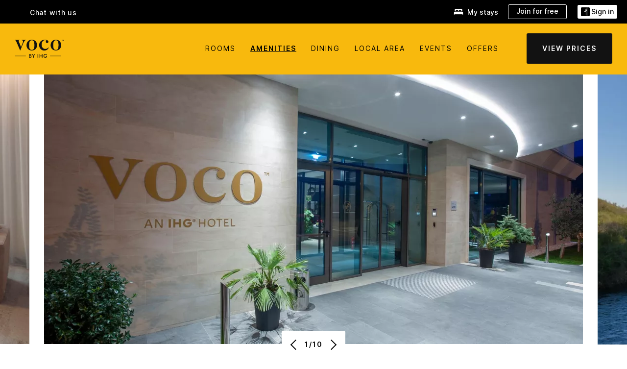

--- FILE ---
content_type: text/html; charset=UTF-8
request_url: https://www.ihg.com/voco/hotels/us/en/podgorica/tgdpa/hoteldetail/amenities
body_size: 20818
content:

<!DOCTYPE HTML>
<html lang="en-US" dir="ltr">

    <head>
    <meta charset="UTF-8"/>
    <title>voco Podgorica Amenities</title>
    <meta name="keywords" content="Amenities"/>
    <meta name="description" content="Discover the best amenities in Podgorica at voco Podgorica"/>
    <meta name="template" content="hotel-amenities"/>
    <meta name="viewport" content="width=device-width, initial-scale=1"/>
    <script>var isPageServedFromAEM = true;</script>
	

    


 



    <meta charset="utf-8"><meta http-equiv="X-UA-Compatible" content="IE=edge,chrome=1"><meta name="viewport" content="width=device-width,initial-scale=1.0"><!--[if lte IE 9]><link rel="stylesheet" href="//www.ihg.com/etc/clientlibs/static/uhf/vendor.2025121702.css"><link rel="stylesheet" href="//www.ihg.com/etc/clientlibs/static/uhf/global.2025121702.css"><link rel="stylesheet" href="//www.ihg.com/etc/clientlibs/static/uhf/brands-only/voco/en_US.2025121702.css"><link rel="stylesheet" href="//www.ihg.com/etc/clientlibs/static/uhf/global/rtl/ie9.min.2025121702.css"><![endif]-->


<link rel="preconnect" href="//maxcdn.bootstrapcdn.com" crossorigin/>
<link rel="preconnect" href="https://digital.ihg.com" crossorigin/>
<link rel="preconnect" href="//apis.ihg.com"/>
<link rel="preconnect" href="//fonts.googleapis.com" crossorigin/>
<link rel="preconnect" href="//maps.googleapis.com" crossorigin/>
<link rel="preconnect" href="//maps.gstatic.com" crossorigin/>
<link rel="preconnect" href="//maps.google.com" crossorigin/>
<link rel="preconnect" href="//assets.adobedtm.com" crossorigin/>



    <link rel="shortcut icon" type="image/x-icon" href="https://digital.ihg.com/is/image/ihg/app-web-chiclet-voco?fmt=png-alpha"/>
    <link rel="apple-touch-icon" href="https://digital.ihg.com/is/image/ihg/app-web-chiclet-voco?fmt=png-alpha"/>

    
	<meta property="og:url" content="https://www.ihg.com/voco/hotels/us/en/podgorica/tgdpa/hoteldetail/amenities"/>
	<meta property="og:type" content="website"/>
	<meta property="og:image"/>
	<meta property="og:title" content="voco Podgorica Amenities"/>
	<meta property="og:description" content="Discover the best amenities in Podgorica at voco Podgorica"/>
	<meta property="og:site_name" content="IHG"/>

	<meta name="twitter:card" content="summary_large_image"/>
	<meta name="twitter:site" content="@IHG"/>
	<meta name="twitter:title" content="voco Podgorica Amenities"/>
	<meta name="twitter:description" content="Discover the best amenities in Podgorica at voco Podgorica"/>
	<meta name="twitter:creator" content="@voco"/>
	<meta name="twitter:image:src"/>
	<meta name="twitter:domain" content="ihg.com"/>
    


    
    
        <meta name="apple-itunes-app" content="app-id=368217298"/>
    
    <meta name="format-detection" content="telephone=no"/>

    <link rel="canonical" href="https://www.ihg.com/voco/hotels/us/en/podgorica/tgdpa/hoteldetail/amenities"/>


 


<!-- when authored links are not available we use default logic -->


    <link rel="alternate" hreflang="de" href="https://www.ihg.com/voco/hotels/de/de/podgorica/tgdpa/hoteldetail/amenities" class="sl_norewrite"/>



    <link rel="alternate" hreflang="en-US" href="https://www.ihg.com/voco/hotels/us/en/podgorica/tgdpa/hoteldetail/amenities" class="sl_norewrite"/>



    <link rel="alternate" hreflang="ru" href="https://www.ihg.com/voco/hotels/ru/ru/podgorica/tgdpa/hoteldetail/amenities" class="sl_norewrite"/>



    <link rel="alternate" hreflang="ko" href="https://www.ihg.com/voco/hotels/kr/ko/podgorica/tgdpa/hoteldetail/amenities" class="sl_norewrite"/>



    <link rel="alternate" hreflang="pt" href="https://www.ihg.com/voco/hotels/pt/pt/podgorica/tgdpa/hoteldetail/amenities" class="sl_norewrite"/>



    <link rel="alternate" hreflang="zh-TW" href="https://www.ihg.com/voco/hotels/tw/zh/podgorica/tgdpa/hoteldetail/amenities" class="sl_norewrite"/>



    <link rel="alternate" hreflang="pt-BR" href="https://www.ihg.com/voco/hotels/br/pt/podgorica/tgdpa/hoteldetail/amenities" class="sl_norewrite"/>



    <link rel="alternate" hreflang="en" href="https://www.ihg.com/voco/hotels/us/en/podgorica/tgdpa/hoteldetail/amenities" class="sl_norewrite"/>



    <link rel="alternate" hreflang="it" href="https://www.ihg.com/voco/hotels/it/it/podgorica/tgdpa/hoteldetail/amenities" class="sl_norewrite"/>



    <link rel="alternate" hreflang="fr" href="https://www.ihg.com/voco/hotels/fr/fr/podgorica/tgdpa/hoteldetail/amenities" class="sl_norewrite"/>



    <link rel="alternate" hreflang="zh" href="https://www.ihg.com/voco/hotels/cn/zh/podgorica/tgdpa/hoteldetail/amenities" class="sl_norewrite"/>



    <link rel="alternate" hreflang="es-mx" href="https://www.ihg.com/voco/hotels/us/es/podgorica/tgdpa/hoteldetail/amenities" class="sl_norewrite"/>



    <link rel="alternate" hreflang="es" href="https://www.ihg.com/voco/hotels/es/es/podgorica/tgdpa/hoteldetail/amenities" class="sl_norewrite"/>



    <link rel="alternate" hreflang="ar" href="https://www.ihg.com/voco/hotels/ae/ar/podgorica/tgdpa/hoteldetail/amenities" class="sl_norewrite"/>



    <link rel="alternate" hreflang="vi" href="https://www.ihg.com/voco/hotels/vn/vi/podgorica/tgdpa/hoteldetail/amenities" class="sl_norewrite"/>



    <link rel="alternate" hreflang="th" href="https://www.ihg.com/voco/hotels/th/th/podgorica/tgdpa/hoteldetail/amenities" class="sl_norewrite"/>



    <link rel="alternate" hreflang="ja" href="https://www.ihg.com/voco/hotels/jp/ja/podgorica/tgdpa/hoteldetail/amenities" class="sl_norewrite"/>



    <link rel="alternate" hreflang="es-us" href="https://www.ihg.com/voco/hotels/us/es/podgorica/tgdpa/hoteldetail/amenities" class="sl_norewrite"/>



    <link rel="alternate" hreflang="id" href="https://www.ihg.com/voco/hotels/id/in/podgorica/tgdpa/hoteldetail/amenities" class="sl_norewrite"/>



    <link rel="alternate" hreflang="pl" href="https://www.ihg.com/voco/hotels/pl/pl/podgorica/tgdpa/hoteldetail/amenities" class="sl_norewrite"/>



    <link rel="alternate" hreflang="en-GB" href="https://www.ihg.com/voco/hotels/gb/en/podgorica/tgdpa/hoteldetail/amenities" class="sl_norewrite"/>



    <link rel="alternate" hreflang="nl" href="https://www.ihg.com/voco/hotels/nl/nl/podgorica/tgdpa/hoteldetail/amenities" class="sl_norewrite"/>



    <link rel="alternate" hreflang="tr" href="https://www.ihg.com/voco/hotels/tr/tr/podgorica/tgdpa/hoteldetail/amenities" class="sl_norewrite"/>




    



    <script type="text/javascript">
        var trackingJson =   {
              "akamaiCountryCode": null,
              "akamaiRegion": null,
              "akamaiSubRegion": null,
              "ihgSession": "",
              "subSection": "amenities",
              "pageidbrand": "vx_amenities",
              "hotelCode" : "tgdpa",
              "categoryID": "vx_new/1/en",
              "siteCountry" : "us",
              "timeOfDayAttribute": null,
              "pcrNumber": null,
              "membershipStatus": null,
              "type": "hotel-information",
              "beFreeCookieCreationDate": null,
              "urlType": "",
              "loginType": "anonymous",
              "country": "1",
              "iata": "",
              "controllerName": "amenities",
              "propertyCode" : "tgdpa",
              "envName": null,
              "siteLanguage" : "en",
              "brand": "vx_new",
              "language" : "en",
              "city" : "Podgorica",
              "eID": null,
              "contentPage": null,
              "hotelCityStateCountryCode": "Podgorica, ME",
              "hotelBrand4Digit" : "VXVX",
              "hotelBrand" : "VX",
              "viewport": "large",
              "orientation": "landscape",
              "edwSellSource": "WEBWB",
              "isBot": "false",
              "jsonSource": "AEM",
              "siteEvent": "json_loaded",
              "pcrTravelType" : null,
              "reservation": {
                "propertyLat": "42.417394",
                "propertyLong": "19.200711",
                "siteLocale": "en_US",
                "ambassadorMember": "false",
                "karmaMember":"false",
                "concurProfile": "false"
              }
          }
    </script>








    <!--
    This section only works for the pages having hotelcode i.e., hoteldetail,limited time features templates etc.. !-->
    

    
        
        
    <script type="application/ld+json" class="sl_norewrite" id="jsonLdScript">
     {
        "@context" : "https://schema.org",
        "@type" : "Hotel",
        "name" : "voco Podgorica",
        "url" : "https://www.ihg.com/voco/hotels/us/en/podgorica/tgdpa/hoteldetail/amenities",
        "logo" : "https://digital.ihg.com/is/image/ihg/jsonld_voco_logo",
        "image": "https://digital.ihg.com/is/image/ihg/voco-podgorica-10508056759-2x1",
        "telephone": "382-20-440000",
        "email": "info@vcpodgorica.com",
        "description": "Discover the best amenities in Podgorica at voco Podgorica",
        "address": {
            "@type": "PostalAddress",
            "streetAddress": "Oktoih 2",
            "addressLocality": "Podgorica",
            "addressRegion": "",
            "postalCode": "81000",
            "addressCountry": "Montenegro"
        },
        "geo": {
            "@type": "GeoCoordinates",
            "latitude": "42.417394",
            "longitude": "19.200711"
        },
         "checkinTime": "14:00",
         "checkoutTime": "11:00",
        "priceRange" : "$$ - Best Price Guarantee When You Book Direct",
        "brand": {
            "@type" : "Brand",
            "name" : "voco",
            "logo" : "https://digital.ihg.com/is/image/ihg/jsonld_voco_logo",
            "url" : "https://www.ihg.com/voco",
            "sameAs" : ["https://www.facebook.com/voco","https://x.com/voco","https://instagram.com/voco","https://www.youtube.com/voco"]
        },
        "parentOrganization": {
            "@type": "Organization",
            "name": "IHG Hotels & Resorts"
        }
        ,
		"amenityFeature": [
			{
			"@type":"LocationFeatureSpecification",
			"name":"Outdoor Pool",
			"value":"true"
			},
			{
			"@type":"LocationFeatureSpecification",
			"name":"Onsite Spa",
			"value":"true"
			},
			{
			"@type":"LocationFeatureSpecification",
			"name":"Fitness Center",
			"value":"true"
			},
			{
			"@type":"LocationFeatureSpecification",
			"name":"Housekeeping",
			"value":"true"
			},
			{
			"@type":"LocationFeatureSpecification",
			"name":"EV Charging",
			"value":"true"
			},
			{
			"@type":"LocationFeatureSpecification",
			"name":"On-site Parking",
			"value":"true"
			},
			{
			"@type":"LocationFeatureSpecification",
			"name":"On-site Restaurant",
			"value":"true"
			},
			{
			"@type":"LocationFeatureSpecification",
			"name":"Wi-fi",
			"value":"true"
			}
		]
     }
    </script>
    <script>
        const aggregateRating = {
            "@type": "AggregateRating",
            "ratingValue": "4.6",
            "bestRating": "5.0",
            "ratingCount": "61"
        };
        const aggregateValue = 61;
        const jsonLdScript = document.getElementById('jsonLdScript');
 		const currentJson = JSON.parse(jsonLdScript.textContent);
        if (aggregateValue !== undefined && aggregateValue !== null && aggregateValue > 0) {
   			currentJson.aggregateRating = aggregateRating;
 		}
        jsonLdScript.textContent = JSON.stringify(currentJson, null, 2);
    </script>


    



    
    
        
    

    
        

    







    <link rel="stylesheet" type="text/css" href="https://www.ihg.com/etc/clientlibs/static/uhf/brands/voco/us/en/uhf.min.2026011402.css" class="sl_norewrite"/>
    
        
    
<link rel="stylesheet" href="/etc.clientlibs/ihg-kernel/clientlibs/clientlib-base-brand.min.202601140001.css" type="text/css">
<link rel="stylesheet" href="/etc.clientlibs/ihg-kernel/clientlibs/clientlib-voco.min.202601140001.css" type="text/css">
<link rel="stylesheet" href="/etc.clientlibs/ihg-kernel/clientlibs/clientlib-voco/hotel.min.202601140001.css" type="text/css">



    
    
        
    
<script src="/etc.clientlibs/ihg-kernel/clientlibs/clientlib-initial.min.202601140001.js"></script>



    


    

    

    

    






    
     
    

    

    
        
            <script src="https://assets.adobedtm.com/da3424fdbc19/cba4236ebe4a/launch-dccf471f969b.min.js"></script>
        
    
    

    
</head> 

  <body class="page basicpage cmp-navigation--cmp-scheme--light3 ">
	
	  
		


<div>
    <div class="skip-content">
	<a href="#maincontent" class="skip-link">Skip To main content</a>
</div>
    
    
    
        
    
    
        <header id="uhf_headerWrapper" class="uhf_headerFooter sl_norewrite"><div class="uhf_header_utility_bar"><div id="svgSprites" style="display: none;">
    <svg xmls="http://www.w3.org/2000/svg" xmls:xlink="http://www.w3.org/1999/xlink" /></div>
<!-- Regent specific labels for Wallet form -->
<!-- (empty currentStyle.travelAdvisoryLink ) && -->
<input id="UHF_country" type="hidden" value="us">
		<input id="UHF_language" type="hidden" value="en">
		<input id="UHF_brand" type="hidden" value="vx">

		<div class="darkenContent"></div>
		<div id="sessionTimeoutCounter" class="sessionWillExpire notificationBar">
			<div class="container">
				<div class="row">
					<div class="sessionWillExpireCol col-xs-12">
						<span class="sessionWillExpireText">
							<i class="expireWarningIcon fa fa-exclamation-triangle"></i>
							Your session will expire in <span id="numMinutesLeft" class="minutes bold">5</span> <span id="minutesText">minutes</span>, <span id="numSecondsLeft" class="seconds bold">0</span> <span id="secondsText">seconds</span>, due to inactivity.</span>
						<a id="staySignedInLink" class="sessionWillExpireLink" href="javascript:void(0);">Stay Logged In</a>
					</div>
				</div>
			</div>
		</div>
		
		<div id="uhf_countryLanguagePushDown" hidden="true">
			<div id="uhf_countryLanguagePushDownContainer" class="container">
				<span data-uhf-clp="description">You're currently viewing this site in a different language. Would you like this to make your default language? </span>
				<span class="buttonContainer">
                    <button id="uhf_countryLanguagePushDown_yes" data-uhf-clp="pdYes" value="Yes">YES</button>
                    <button id="uhf_langNotSupported_yes" data-uhf-clp="pdYes" value="Yes" hidden="true">YES</button>
                    <button id="uhf_countryLanguagePushDown_no" data-uhf-clp="pdNo" value="No">NO</button>
                </span>
				<div class="subText" data-uhf-clp="subDescription">You can change your country and language settings in the future by using the selector at the top of the page.</div>
				<button id="uhf_countryLanguagePushDownClose" value="No"><i class="fa fa-times buttonClose"></i></button>
			</div>
		</div>

        <!-- UHF : START of Utility bar markup -->
			<div class="utilityNavWrapper visible-sm visible-md visible-lg">
			<div class="utilityNavContainer container">
				<div class="row">
					<div class="col-md-12 clearfix">
						<nav class="utilityNav">
							<ul class="utilityNav-list u-list clearfix">
								<li class="utilityNav-list-item u-list-item">
									<a class="utilityNav-link u-link nav-middle resDirectIcon-link" data-uhf-hook="resDirectNumber" data-uhf-hook-two="mobileResDirectLink" data-uhftrigger="nothing" data-no-replace="content" href="tel:18778343613" aria-label="Call voco"><i class="fa fa-phone" style="font-size: 1.3em; vertical-align: middle; padding-right: .3em;"></i></a><span class="utilityNav-link u-link nav-middle resDirectNum-link" data-uhf-hook="resDirectNumber"></span>
								</li>
								<li class="utilityNav-list-item u-list-item">
								<a class="utilityNav-link u-link nav-middle uhfpopup" rel="nofollow" href="javascript:void(0);" title="Chat with us" aria-label="Chat with us" data-slnm-ihg="NeedHelpHeaderLinkSID">Chat with us</a>
									</li>
								<!--<li class="utilityNav-list-item u-list-item">
                                    <a class="utilityNav-link u-link nav-middle " href="https://www.ihg.com/hotels/us/en/global/customer_care/travel_advisory" title="Travel Advisory" aria-label="Travel Advisory"  >Travel Advisory</a>
								</li>-->

								<li class="utilityNav-resDir-item utilityNav-list-item u-list-item" data-uhf-hook="resDirectMessage" hidden="true">
									<span class="utilityNav-message utilityNav-link u-link nav-middle">Costs 13p per minute + phone company's access charge</span>
									<a href="javascript:void(0);" class="tooltipQuestion hasBlankPopover utilityNav-link nav-middle" tabindex="0" data-content="Calls to 0871 numbers, when dialed from the UK, cost 13p per minute. Standard network rates apply. Calls from mobiles will be higher." data-toggle="popover" data-placement="auto" data-trigger="focus" data-animation="true"><i class="fa fa-question-circle"></i></a>      						          						
								</li>
							</ul>
						</nav>
						<div class="logIn">
							<div class="utilityNav-list-item u-list-item">
								<a class="utilityNav-link language u-link nav-middle " id="uhfCountryLanguageLink" data-toggle="popover" data-placement="bottom" data-trigger="click" href="javascript:void(0);" aria-label="Select country and language">
									<div class="language-icon nav-middle" alt="language-icon"></div>
									<span class="language-text nav-middle"></span>
									<i class="fa fa-angle-down nav-middle"></i>
								</a>
							</div>
							<div class="utilityNav-list-item u-list-item my-stay">
									<a class="utilityNav-link my-stay-link nav-middle " href="https://www.ihg.com/hotels/us/en/stay-mgmt/ManageYourStay" data-original-title="" title="My stays" aria-label="My stays" style="display: block;">
										<img class="my-stays-icon nav-middle" alt="" src="https://digital.ihg.com/is/image/ihg/Stays?fmt=png-alpha"><span class="my-stays-text nav-middle">My stays</span>
									</a>
								</div>								
							<div class="logIn-anonymous logIn-State">
                        	    <a class="logIn-link login-join" href="https://www.ihg.com/rewardsclub/us/en/join" data-uhf-hook="joinRewardsClub" title="Join for free" aria-label="Join for free"><span>Join for free</span></a>
                                <a class="logIn-link login-signin" data-uhf-si="hub" data-uhf-hook="signInToggle" href="javascript:void(0);" data-slnm-ihg="SignInAnonymous" title="Sign in" aria-label="Sign in">
                                <div class="login-signin-icon"></div>
								<span>Sign in</span></a>
                            </div>
                            <div class="logIn-implicit logIn-State">
                                <a class="logIn-link login-join" href="https://www.ihg.com/rewardsclub/us/en/join" title="Join for free" aria-label="Join for free"><span>Join for free</span></a>
                                <a class="logIn-link logIn-block login-signin" data-uhf-hook="signInToggle" href="javascript:void(0);" aria-label="Sign in">
                                <div class="login-signin-icon"></div>
                                <span>Sign in</span>				
                                	<div style="display: none;"><span data-slnm-ihg = "SignInImplicit">Sign in</span></div>
                                    <div style="display: none;"><span class="user-first-name" data-slnm-ihg = "UserFirstNameImplicit">user first name</span></div>
                                </a>
                            </div>
                            <div class="logIn-explicit logIn-State">
                            	<a class="logIn-link logOut login-signout" data-uhf-rememberme="cookie" href="javascript:void(0);" data-slnm-ihg="SignOut" aria-label="Sign out">Sign out</a>
                                <a class="logIn-link logIn-block login-signin" href="https://www.ihg.com/rewardsclub/us/en/account/home">
									<div class="login-signin-icon"></div>                                    
                                    <div><span class="user-first-name" data-slnm-ihg = "UserFirstNameExplicit" >user first name</span></div>
									<span>· </span>                                    
                                    <div class="user-points-text"><span class="user-points" data-slnm-ihg = "UserPointsExplicit">user points</span> pts</div>
                                </a>                                
                            </div>
                            <!--/
							<a class="logIn-link logIn-link-logo" data-uhf-hook="walletToggle" href="javascript:void(0);" aria-label="IHG One Rewards">
							    <svg role="img" class="logIn-logo rewardsClubLogo">
                                    <use xlink:href="#svgsprite-logos-onerewards-en">
                                        <title id="title-logos-onerewards">IHG One Rewards</title>
                                        <desc id="desc-logos-onerewards">IHG One Rewards</desc>
                                    </use>
                                </svg>
                            </a>/-->
						</div>
					</div>
				</div>
			</div>
		</div>

 		<!-- UHF : moved hamburger menu to brand nav jsp from here -->
      </div>
<div id="sessionTimeoutCounter" class="error_message sessionWillExpire notificationBar" style="display: none !important">
	<div class="container">
		<div class="row">
			<div class="errorSessiontTimeOut sessionWillExpireCol col-xs-12">
				<span class="sessionWillExpireText">
				<i class="expireWarningIcon fa fa-exclamation-triangle"></i>
				Your session has expired. Please <span data-uhf-hook='signInToggle'> <a href='javascript:void(0);'>sign in </a> </span> to your profile</div>
		</div>
	</div>
</div>

<div class="login_modal_background">
</div>
<div class="login_modal">
    <div class="login_modal_container" style="display:none">
        <div class="login_modal_content">
            <div class="login_modal_header">
               <button class="login_modal_close" aria-label="Close"></button>
            </div>
            <div id="gigyaLoginModalScreen" class="login_modal_body" data-gigya-global-key="4_jpzahMO4CBnl9Elopzfr0A" role="dialog" aria-label="Sign In">
            </div>
        </div>
    </div>
</div>        <!-- UHF : START of Brand navigation bar markup -->
<!-- START : Only UBE Brand Nav -->                         
                  <!-- UHF : START of Hamburger menu -->
<div data-uhf-brandname="voco" class="mobileNavManuWrapper hidden-sm hidden-md hidden-lg hidden-xl wrapper-UBE bn-voco">
	<div class="mobileNavMenuContainer container">
		<div class="row">
			<div class="brandLogo">
			
					<a class="brandLogo-link" href="https://www.ihg.com/voco/hotels/us/en/reservation" title="Voco hotels">
									<img class="brandLogo-image" alt="Voco hotels" src="//digital.ihg.com/is/image/ihg/xsvp-brand-logo-voco?fmt=png-alpha"/>
								</a>								
							</div>
				<div class="mobileNav ">
					<a class="mobileNav-link menuCTA" href="javascript:void(0);">
						<img class="fa fa-bars fa-2x" src="//digital.ihg.com//is/image/ihg/xsvp-hamburger-nav-white?fmt=png-alpha" alt="Menu" style="width:20px"/>
					</a>
				</div>
				<div class="logIn login-mobile-voco logIn-mobile hotel-detail">
	                <!--/*
	                        <a class="logIn-link logIn-link-logo" data-uhf-hook="walletToggle" href="javascript:void(0);">
								<svg class="logIn-logo rewardsClubLogo">
                                             <image href="https://digital.ihg.com/is/content/ihg/logos-onerewards" class="logIn-logo rewardsClubLogo">
                                                 <title id="title-logos-onerewards">IHG One Rewards</title>
                                                 <desc id="desc-logos-onerewards">IHG One Rewards</desc>
                                             </image>
                                        </svg>
									</a>
	                        */-->
	                        <div class="logIn-anonymous logIn-State">
	                            <a class="logIn-link logIn-link-signIn" data-uhf-si="not6c" data-uhf-hook="signInToggle" href="javascript:void(0);" data-slnm-ihg="SignInAnonymousUbe" title="Sign in / Join for free"><div class="login-signin-mobile-icon"></div>Sign in / Join for free</a>
								<!-- <span class="logIn-slash-symbol">/</span>
								<a class="logIn-link logIn-link-join" href="https://www.ihg.com/rewardsclub/us/en/join" title="Join">Join</a> -->
	                        </div>
	                        <div class="logIn-State logIn-implicit">
	                        	<a class="logIn-link logIn-link-signIn" data-uhf-hook="signInToggle" href="javascript:void(0);" data-slnm-ihg="SignInImplicitUbe" title="Sign in / Join for free"><div class="login-signin-mobile-icon"></div>Sign in / Join for free</a>
								<!-- <span class="logIn-slash-symbol">/</span>
								<a class="logIn-link logIn-link-join" href="https://www.ihg.com/rewardsclub/us/en/join" title="Join">Join</a> -->
	                        </div>	                        
							<div class="logIn-explicit logIn-State">
	                            <a class="logIn-link logIn-block" href="https://www.ihg.com/rewardsclub/us/en/account/home">
	                                <div class="first-name-container"><span class="login-signin-mobile-icon"></span><span class="user-first-name" data-slnm-ihg = "UserFirstNameExplicitXsvpUbe" >user first name</span></div>
	                                <div style="display: none;"><span class="user-points" data-slnm-ihg = "UserPointsExplicitXsvpUbe">user points</span> pts</div>
	                            </a>
	                        </div>
	                    </div>
				<div class="mobileNav ">
					<a class="mobileNav-link mobileResDirectNumber" href="tel:18778343613" data-uhf-hook="resDirectNumber" data-uhf-hook-two="mobileResDirectLink" data-uhftrigger="0871Disc" data-no-replace="content"></a>
				</div>
	</div>
	<div class="row">
		<div class="mobileNavListBase hidden-sm hidden-md hidden-lg hidden-xl clearfix">
			<div class="mobileNavContainer">
			<div class="mobileNavInner mobileNav-hidden">
			<div class="mobileNavMenu">
			<!-- START : Hamburger : Mobile Brand nav menu -->
				<ul class="mobileNavMenu-list list-unstyled">
					<li class="mobileNavHeading">
                        <a class="mobileNavLink" href="javascript:void(0);">VOCO HOTELS HOME</a>
                        <ul class="mobileNavMenu-subList list-unstyled uhfmobilebrandnav">
                            <li data-uhf-brandid="" class="mobileNavMenu-list-item">
		                                     <a class="mobileNavLink site-int-link " data-uhf-hook="walletToggle" href="https://www.ihg.com/voco/content/us/en/support/hotels">Destinations</a>
		                                 </li>
									<li data-uhf-brandid="" class="mobileNavMenu-list-item">
		                                     <a class="mobileNavLink site-int-link " data-uhf-hook="walletToggle" href="https://www.ihg.com/voco/content/us/en/deals/travel-offers">Offers</a>
		                                 </li>
									<li data-uhf-brandid="" class="mobileNavMenu-list-item">
		                                     <a class="mobileNavLink site-int-link " data-uhf-hook="walletToggle" href="https://www.ihg.com/voco/content/us/en/support/events" target="_blank">Groups & events</a>
		                                 </li>
									<li data-uhf-brandid="" class="mobileNavMenu-list-item">
		                                     <a class="mobileNavLink site-int-link " data-uhf-hook="walletToggle" href="https://www.ihg.com/onerewards/content/us/en/home" target="_blank">IHG® One Rewards</a>
		                                 </li>
									</ul>
					</li>
					<!-- END : Hamburger : Mobile Brand nav menu -->
					<!-- START : Hamburger : Mobile Hotel Details nav menu -->
						<li class="mobileNavHeading hotelDetail">
								<a class="mobileNavLink" href="javascript:void(0);"></a>
								
								<ul class="mobileNavMenu-subList list-unstyled uhfmobilebrandnav">
									</ul>
							</li>
						<!-- END : Hamburger : Mobile Hotel Details nav menu -->			
				</ul>							
				<ul class="mobileNavMenu-list list-unstyled">
					<li>
						<ul class="mobileNavMenu-subList list-unstyled uhftravel-cc">
							<li class="mobileNavMenu-list-item">
		                                 <a class="mobileNavLink site-int-link rc signIn" data-uhf-si="not6c" data-uhf-hook="walletToggle" href="javascript:void(0);">Sign in</a>
										 <!-- <a class="mobileNavLink site-int-link rc join" data-uhf-hook="walletToggle" href="https://www.ihg.com/rewardsclub/us/en/join" title="Join">Join</a>		                                  -->
		                            </li>
		                            <li class="mobileNavMenu-list-item">
                                         <a class="mobileNavLink site-int-link rc join" data-uhf-si="not6c" data-uhf-hook="walletToggle" href="https://www.ihg.com/rewardsclub/us/en/join">Join for free</a>
                                    </li>
		                            <li class="mobileNavMenu-list-item">
			                                  <a class="mobileNavLink site-int-link rc myAccount" data-uhf-hook="walletToggle" href="javascript:void(0)">My Account</a>
			                             </li>
		                             <li class="mobileNavMenu-list-item">
								<a class="mobileNavLink" href="https://www.ihg.com/hotels/us/en/stay-mgmt/ManageYourStay" title="My stays">My stays</a>
							</li>							
							<li class="mobileNavMenu-list-item">
								<a class="mobileNavLink uhfpopup" href="javascript:void(0);" title="Chat with us" data-slnm-ihg="NeedHelpHamburguerLinkSID">Chat with us</a>
							</li>
							<!--
							<li class="mobileNavMenu-list-item">
								<a class="mobileNavLink" href="https://www.ihg.com/hotels/us/en/global/customer_care/travel_advisory" title="Travel Advisory">Travel Advisory</a>
							</li>-->											
							<li class="mobileNavMenu-list-item">
								<a class="mobileNavLink" href="https://www.ihg.com/voco/hotels/us/en/stay-mgmt/ManageYourStay" title="Manage Reservations">Manage Reservations</a>
							</li>
                            <li class="mobileNavMenu-list-item">
                                    <a class="mobileNavLink" href="#" id="feedbackQs" target="_blank">Feedback</a>
                                </li>
                            <li class="mobileNavMenu-list-item">
	                             	<a class="mobileNavLink site-int-link rc signOut" data-uhf-hook="walletToggle" href="#">Sign out</a>
	                         </li>
						</ul>						
						
					</li>
				</ul>
			</div>
			<div class="mobileNavCL">
				<a class="language " id="uhfCountryLanguageMobileLink" href="javascript:void(0);"><span class="language-icon" alt="language-icon"></span><span class="language-text"></span> <i class="fa fa-angle-down"></i></a>
                         <div id="uhfCountryLanguageMobileContainer" class="">
                     <!-- UHF country/language markup -->
                             <div id="uhfLocale">
                                 <div id="uhfLocaleSelection">
                                     <form id="uhfLocaleSelectionForm" method="post" action="">
                                         <div id="uhfCountrySelectionContainer">
                                             <label for="uhfCountrySelection">Country / Region</label>
                                             <select id="uhfCountrySelection"></select>
                                         </div>
                                         <div id="uhfLanguagesSelectionContainer">
                                             <label for="uhfLanguageSelection">language</label>
                                             <select id="uhfLanguageSelection"></select>
                                         </div>
                                         <a href="javascript:void(0);" id="uhfCountryLanguageCTA" aria-label="Buttons for Save and Close of language selection pop-up" tabindex="-1">
                                             <button type="button" class="buttonSave" role="button" aria-label="Save Language Selection Change">save</button>
                                             <i class="fa fa-times" role="button" aria-label="Close Language Selection" tabindex="0"></i>
                                         </a>
                                     </form>
                                     <div id="uhfCountryLanguageImageContainer"></div>
                                 </div>
                             </div>
                     <!--  end of country language  -->
                          </div>
				</div>
				</div>
				</div>
			</div>
		</div>
	</div>
</div>
<!-- UHF : END of Hamburger menu -->


<!-- START of desktop hotel details nav -->
		<div class="brandLogoNavWrapper visible-sm visible-md visible-lg uhf-walletPushOver primary-nav wrapper-UBE" id="primary-nav">
			<div class="brandLogoNavContainer container">
				<div class="row">
					<div class="col-md-12 clearfix">
						<div class="brandLogo">
							<a class="brandLogo-link" href="https://www.ihg.com/voco/hotels/us/en/reservation" title="Voco Hotels">
											<img class="brandLogo-image" alt="Voco Hotels" src="//digital.ihg.com/is/image/ihg/voco-tm-logo-jade-black-rgb-small-use-en-200x77-v2?fmt=png-alpha"/>
										</a>									
									</div>
						<div class="brandNavContainer visible-sm visible-md visible-lg">
							<nav class="brandNav">
								<ul class="brandNav-list u-list clearfix">
									</ul>
								<a class="booknow" href="#"><span>Book a stay</span></a>
								</nav>
						</div>
					</div>
				</div>
			</div>
		</div>
		<!-- UHF : END of desktop hotel details nav -->
	<!-- END : Only UBE Brand Nav -->
               <!-- UHF : END of Brand navigation bar markup --></header><div id="applicationWrapper" class="uhf-walletPushOver">
    
    


    

    

    

    

    
    <input type="hidden" id="guestapi-url" value="/guestapi/v1" name="guestapi"/>
    <input type="hidden" id="brand-name" value="voco" name="brandname"/>
    <input type="hidden" id="host-name" value="" name="host-name"/>

    <input type="hidden" id="locale" value="en_US" name="locale"/>
    <input type="hidden" id="brandcode" value="vx" name="brandcode"/>

    <input type="hidden" id="country-code" value="us" name="country"/>
    <input type="hidden" id="language-code" value="en_US" name="language-code"/>
    <input type="hidden" id="localeZone" value="EST" name="localeZone"/>

    <input type="hidden" id="rewardsclub" value="rewardsclub" name="rewardsclub"/>
    <input type="hidden" id="hotelCode" value="tgdpa" name="hotelCode"/>
    <input type="hidden" id="rewards" value="rewards" name="rewards"/>
    <input type="hidden" id="wallet-tpiurl" value="https://www.ihg.com" name="tpiurl"/>
    <input type="hidden" id="wallet-guestinfo" value="/gs-json/ssoWalletInfo" name="wallet-guestinfo"/>
    <input type="hidden" id="wallet-activities" value="/gs-json/walletActivities" name="wallet-activities"/>
    <input type="hidden" id="wallet-signout" value="/gs-json/sso/signOut?rememberMe=" name="wallet-signout"/>
    <input type="hidden" id="wallet-rewardsclub" value="https://www.ihg.com" name="wallet-rewardsclub"/>


	<input type="hidden" id="hotelcountrycode" value="ME" name="hotelcountrycode"/>




    <div class="root responsivegrid">


<div class="aem-Grid aem-Grid--12 aem-Grid--default--12 ">
    
    <div class="responsivegrid aem-GridColumn aem-GridColumn--default--12">


<div class="aem-Grid aem-Grid--12 aem-Grid--default--12 ">
    
    <div class="experiencefragment aem-GridColumn aem-GridColumn--default--12">
<div class="cmp-experiencefragment" id="hotel-header">
<div class="xf-content-height">
    


<div class="aem-Grid aem-Grid--12 aem-Grid--default--12 ">
    
    <div class="responsivegrid aem-GridColumn aem-GridColumn--default--12">


<div class="aem-Grid aem-Grid--12 aem-Grid--default--12 ">
    
    <div class="container responsivegrid aem-GridColumn aem-GridColumn--default--12">
    <span class="noffers" data-error-keyword1="No offers are available at the moment." data-error-keyword2="Check back with us soon!" data-alert="https://digital.ihg.com/is/content/ihg/icon-outline-alert">
    </span>
    
    
    
    <div id="xf-primary-nav" class="cmp-container ">
        
        
        <div class="image"><div data-cmp-is="image" class="cmp-image" itemscope itemtype="https://schema.org/ImageObject">
    
    

    
        <a class="cmp-image__link" href="//www.ihg.com/voco/hotels/us/en/podgorica/tgdpa/hoteldetail" target="_self">
            <picture class="cmp-image__image">
                
                
                    <source media="(max-width:991px)" srcset="https://digital.ihg.com/is/content/ihg/voco-small" alt="voco Hotels logo"/></source>
                    <img loading="lazy" src="https://digital.ihg.com/is/content/ihg/voco-small" alt="voco Hotels logo"/>
                
            </picture>
        </a>
        
        
    
</div>
</div>
<div class="navigation cmp-navigation--text-uppercase">





    <nav class="cmp-navigation" role="navigation" itemscope itemtype="http://schema.org/SiteNavigationElement" aria-label="IHG Header Navigation">
    <ul class="cmp-navigation__group" aria-label="IHG Header navigation">
        
            
    <li class="cmp-navigation__item cmp-navigation__item--level-0">
        
    <a href="//www.ihg.com/voco/hotels/us/en/podgorica/tgdpa/hoteldetail/rooms" title="Rooms" class="cmp-navigation__item-link">Rooms</a>

        
    </li>

        
            
    <li class="cmp-navigation__item cmp-navigation__item--level-0 cmp-navigation__item--active">
        
    <a href="//www.ihg.com/voco/hotels/us/en/podgorica/tgdpa/hoteldetail/amenities" title="Amenities" aria-current="page" class="cmp-navigation__item-link">Amenities</a>

        
    </li>

        
            
    <li class="cmp-navigation__item cmp-navigation__item--level-0">
        
    <a href="//www.ihg.com/voco/hotels/us/en/podgorica/tgdpa/hoteldetail/dining" title="Dining" class="cmp-navigation__item-link">Dining</a>

        
    </li>

        
            
    <li class="cmp-navigation__item cmp-navigation__item--level-0">
        
    <a href="//www.ihg.com/voco/hotels/us/en/podgorica/tgdpa/hoteldetail/local-area-guide" title="Local Area" class="cmp-navigation__item-link">Local Area</a>

        
    </li>

        
            
    <li class="cmp-navigation__item cmp-navigation__item--level-0">
        
    <a href="//www.ihg.com/voco/hotels/us/en/podgorica/tgdpa/hoteldetail/meetings-events" title="Events" class="cmp-navigation__item-link">Events</a>

        
    </li>

        
            
    <li class="cmp-navigation__item cmp-navigation__item--level-0">
        
    <a href="//www.ihg.com/voco/hotels/us/en/podgorica/tgdpa/hoteldetail/hotel-offers" title="Offers" class="cmp-navigation__item-link">Offers</a>

        
    </li>

        
        
    </ul>
</nav>





    

</div>
<div class="calltoaction button cmp-button--primary text-transform-uppercase">
    



	
        <div class="cmp-button-wrapper nav-booknowbutton" data-component-xfbooknow="true">
            
            
            <a class="cmp-button" href="javascript:void(0);" target="_self" aria-label="View prices">
                <img class="convert-to-svg" src="https://digital.ihg.com/is/content/ihg/ruby-highlight-button-flexible?fmt=svg" alt="Button Image" hidden/>
                <span class="cmp-button__text">View prices</span>
            </a>
        </div>
	

</div>

        
    </div>
    
    <style>
		#xf-primary-nav. > :nth-child(2){
	    left:0px;
	    top:0px;
	    right:0px;
	    bottom:0px;
		}
	</style>


</div>

    
</div>
</div>

    
</div>

</div></div>
    
    

</div>

    
</div>
</div>
<div class="responsivegrid aem-GridColumn aem-GridColumn--default--12">


<div class="aem-Grid aem-Grid--12 aem-Grid--default--12 ">
    
    <div class="experiencefragment aem-GridColumn aem-GridColumn--default--12">
<div class="cmp-experiencefragment">
<div class="xf-content-height">
    


<div class="aem-Grid aem-Grid--12 aem-Grid--default--12 ">
    
    <div class="container responsivegrid aem-GridColumn aem-GridColumn--default--12">
    <span class="noffers" data-error-keyword1="No offers are available at the moment." data-error-keyword2="Check back with us soon!" data-alert="https://digital.ihg.com/is/content/ihg/icon-outline-alert">
    </span>
    
    <div id="hdbooking" class="cmp-container ">
        
        


<div class="aem-Grid aem-Grid--12 aem-Grid--default--12 ">
    
    <div class="bookingcomponent aem-GridColumn aem-GridColumn--default--12">













    


    <div class="booking-component" data-component-booking="data-component-booking" style="display: none;">

        
            
            
            
            

                
                
                    
	
    
	
    
<link rel="stylesheet" href="/etc.clientlibs/ihg-kernel/clientlibs/clientlib-voco/_external-components/booking.min.202512170001.css" type="text/css">





<!-- This fragment is used with Kernel booking component styles-->

<script>
try {
	var link = document.createElement('link');
	link.rel = "stylesheet";
	var page_data_country = document.getElementById('UHF_country');
    var page_data_language = document.getElementById('UHF_language');
    if(page_data_country == null || page_data_country == undefined || page_data_country == '') {
    	page_data_country = "us";
    } else {
		page_data_country = page_data_country.value;
    }
    if(page_data_language == null || page_data_language == undefined || page_data_language == '') {
    	page_data_language = "en";
    } else {
		page_data_language = page_data_language.value;
    }
    var cssURL = "https://www.ihg.com/resources/country_token/language_token/booking-component/v3.11.0/styles.css";
	cssURL = cssURL.replace("country_token",page_data_country);
    cssURL = cssURL.replace("language_token",page_data_language);
    link.href = cssURL;
    var currentScriptTag = document.currentScript;
    currentScriptTag.parentElement.appendChild(link);
} catch (e) {
    console.error('Error in Kernel booking component styles', e);
}
</script>

                
            
            
        

        <ihg-booking-component></ihg-booking-component>

        <script type="text/javascript">
            (function () {
                function characterDecode(html) {
                    var textstring = document.createElement('textarea');
                    textstring.innerHTML = html;
                    return textstring.value;
                }

                try {

                    var aemBehaviorConfig = JSON.parse("{\x22search\x22:{\x22chainCode\x22:\x22vx\x22,\x22localeCode\x22:\x22en\u002DUS\x22,\x22behavior\x22:\x22OPEN\x22,\x22brands\x22:[],\x22amenities\x22:[],\x22authorList\x22:[],\x22hotelCode\x22:\x22tgdpa\x22,\x22buttonText\x22:\x22View prices\x22,\x22manageReservationsLink\x22:true,\x22campaign\x22:{\x22bookingWindow\x22:0,\x22highlightPreferredRateResults\x22:false,\x22additionalRates\x22:[]},\x22filterResults\x22:{\x22by\x22:\x22NONE\x22,\x22includeBrands\x22:[],\x22includeLocations\x22:[],\x22includeHotels\x22:[]},\x22advanced\x22:{\x22isCollapsed\x22:true},\x22destination\x22:{\x22hotelCode\x22:\x22tgdpa\x22,\x22isHidden\x22:true},\x22dates\x22:{\x22disabledWeekdays\x22:[],\x22maxStay\x22:99,\x22isHidden\x22:false,\x22checkIn\x22:{},\x22checkOut\x22:{}},\x22adults\x22:{\x22default\x22:1,\x22min\x22:1,\x22max\x22:20,\x22isReadOnly\x22:false},\x22children\x22:{\x22default\x22:0,\x22min\x22:0,\x22max\x22:20,\x22isReadOnly\x22:false},\x22rooms\x22:{\x22Rooms\x22:\x22Rooms\x22,\x22default\x22:1,\x22min\x22:1,\x22max\x22:9,\x22isReadOnly\x22:false},\x22rates\x22:{\x22isHidden\x22:false,\x22hideDefaultRates\x22:true,\x22selectedRate\x22:\x22\x22,\x22additionalRates\x22:[],\x22displayPriceInPointsAndCash\x22:false},\x22corporateId\x22:{\x22isHidden\x22:false,\x22default\x22:\x22\x22},\x22iata\x22:{\x22isHidden\x22:false,\x22default\x22:\x22\x22},\x22groupCode\x22:{\x22isHidden\x22:false,\x22default\x22:\x22\x22}},\x22marketingContent\x22:{\x22innerHtml\x22:\x22\x22,\x22isHidden\x22:false}}") || undefined,
                        // the need to keep the hotelname is priority when dealing with Hotel Detail pages
                        // removal of this code should be avoided unless app is handling appropriately
                        hotelname = document.querySelector('#hotelName') || document.querySelector('#hotelname'),
                        hotelNameFallback = hotelname ? hotelname.value : '';

                    if (aemBehaviorConfig.search.destination.title != "" && aemBehaviorConfig.search.destination.title != undefined) {
                        aemBehaviorConfig.search.destination.title = characterDecode(aemBehaviorConfig.search.destination.title);
                    } else {
                        aemBehaviorConfig.search.destination.title = characterDecode(hotelNameFallback);
                    }

                    window["BehaviorConfig"] = {behaviorConfig: aemBehaviorConfig};

                    window.getBehaviorConfig = function () {
                        return aemBehaviorConfig
                    };

                } catch (errormsg) {
                    console.error('error loading aem-booking-kernal: ', errormsg);
                }
            })();
        </script>
        
        
            <!-- This fragment is used with Kernel booking component scripts-->

<script>
try {
	// START of NEW BCS CODE change
        const brandCode = document.getElementById("brandcode").value;
        const stringsToCheck = ["sn", "in", "hi", "ex", "vn", "rn", "cw", "rs", "nu", "rd", "ic", "cv", "se", "gr", "ib", "cp", "kd", "6c","va","vx","nd","sb","lx","we","ki","ge"];
        const newBooking = stringsToCheck.some(str => brandCode.includes(str));
        if (newBooking) {
            window.BehaviorConfig.behaviorConfig.search["showNewBookingComponent"] = true;
          	window.BehaviorConfig.behaviorConfig.search["shouldUseMultiRoomBooking"] = true;
            var bcs = document.querySelector(".booking-component") ? document.querySelector(".booking-component") : ""
            if (bcs !== "") {
                bcs.classList.add("supress-styles");
            }
        }
    // END of NEW BCS CODE change
	var script = document.createElement('script');
	script.type = "text/javascript";
	var page_data_country = document.getElementById('UHF_country');
    var page_data_language = document.getElementById('UHF_language');
    if(page_data_country == null || page_data_country == undefined || page_data_country == '') {
    	page_data_country = "us";
    } else {
		page_data_country = page_data_country.value;
    }
    if(page_data_language == null || page_data_language == undefined || page_data_language == '') {
    	page_data_language = "en";
    } else {
		page_data_language = page_data_language.value;
    }
    var jsURL = "https://www.ihg.com/resources/country_token/language_token/booking-component/v3.11.0/ihg-booking-component.js";
    jsURL = jsURL.replace("country_token",page_data_country);
    jsURL = jsURL.replace("language_token",page_data_language);
    script.src = jsURL;
    var currentScriptTag = document.currentScript;
    currentScriptTag.parentElement.appendChild(script);
} catch (e) {
    console.error('Error in Kernel booking component scripts', e);
}
</script>

        
        
    </div>

    <div class="ihg-bookingclient-footer" style="display: none;">
        
        <div class="bookingclient-footer" id="bookingclient-footer">View Prices</div>
    </div>
    
    
<script src="/etc.clientlibs/clientlibs/granite/jquery.min.202512170001.js"></script>
<script src="/etc.clientlibs/clientlibs/granite/utils.min.202512170001.js"></script>
<script src="/etc.clientlibs/clientlibs/granite/jquery/granite.min.202512170001.js"></script>
<script src="/etc.clientlibs/foundation/clientlibs/jquery.min.202512170001.js"></script>
<script src="/etc.clientlibs/ihg-kernel/clientlibs/clientlib-voco/_external-components/booking.min.202512170001.js"></script>








</div>

    
</div>

    </div>
    <style>
		#hdbooking. > .aem-Grid > :nth-child(2){
	    left:0px;
	    top:0px;
	    right:0px;
	    bottom:0px;
		}
	</style>

    

</div>
<div class="container responsivegrid aem-GridColumn aem-GridColumn--default--12">
    <span class="noffers" data-error-keyword1="No offers are available at the moment." data-error-keyword2="Check back with us soon!" data-alert="https://digital.ihg.com/is/content/ihg/icon-outline-alert">
    </span>
    
    <div id="uuid572654957" class="cmp-container ">
        
        


<div class="aem-Grid aem-Grid--12 aem-Grid--default--12 ">
    
    <div class="gallery aem-GridColumn aem-GridColumn--default--12">








<div class="cmp-gallery">
    
    

    

    
    
        
        <div class="cmp-carousel cmp-carousel--center-extended-svp-variation cmp-carousel--center--extended--mode cmp-carousel--show-slide-counter" role="group" aria-roledescription="carousel" data-component-carousel>
            <div class="cmp-carousel__content">
                <div class="cmp-carousel__item" role="tabpanel" aria-label="Slide 1 of 10" data-cmp-hook-carousel="item">
                    
    <div class="image">
        <div data-cmp-is="image" class="cmp-image slide-index1" itemscope itemtype="https://schema.org/ImageObject">
            
            
                
                    <picture class="cmp-image__image">
                        <source media="(min-width: 768px)" srcset="https://digital.ihg.com/is/image/ihg/voco-podgorica-6329334603-2x1?wid=1100"/>
                        <source media="(max-width: 767px)" srcset="https://digital.ihg.com/is/image/ihg/voco-podgorica-6329334603-4x3?wid=733"/>
                        <img alt="Hotel Exterior Front Door"/>
                    </picture>
                
                
            
            
            

        </div>
    </div>

                </div>
<div class="cmp-carousel__item" role="tabpanel" aria-label="Slide 2 of 10" data-cmp-hook-carousel="item">
                    
    <div class="image">
        <div data-cmp-is="image" class="cmp-image slide-index2" itemscope itemtype="https://schema.org/ImageObject">
            
            
                
                    <picture class="cmp-image__image">
                        <source media="(min-width: 768px)" srcset="https://digital.ihg.com/is/image/ihg/voco-podgorica-6197387407-2x1?wid=1100"/>
                        <source media="(max-width: 767px)" srcset="https://digital.ihg.com/is/image/ihg/voco-podgorica-6197387407-4x3?wid=733"/>
                        <img loading="lazy" alt="Hotel Exterior River Side"/>
                    </picture>
                
                
            
            
            

        </div>
    </div>

                </div>
<div class="cmp-carousel__item" role="tabpanel" aria-label="Slide 3 of 10" data-cmp-hook-carousel="item">
                    
    <div class="image">
        <div data-cmp-is="image" class="cmp-image slide-index3" itemscope itemtype="https://schema.org/ImageObject">
            
            
                
                    <picture class="cmp-image__image">
                        <source media="(min-width: 768px)" srcset="https://digital.ihg.com/is/image/ihg/voco-podgorica-6329363012-2x1?wid=1100"/>
                        <source media="(max-width: 767px)" srcset="https://digital.ihg.com/is/image/ihg/voco-podgorica-6329363012-4x3?wid=733"/>
                        <img loading="lazy" alt="Hotel Exterior Front View"/>
                    </picture>
                
                
            
            
            

        </div>
    </div>

                </div>
<div class="cmp-carousel__item" role="tabpanel" aria-label="Slide 4 of 10" data-cmp-hook-carousel="item">
                    
    <div class="image">
        <div data-cmp-is="image" class="cmp-image slide-index4" itemscope itemtype="https://schema.org/ImageObject">
            
            
            
                
                
                    <picture class="cmp-image__image">

                        <img class="cmp-image__image-desktop " data-lazy="https://digital.ihg.com/is/image/ihg/voco-podgorica-6329342862-2x1?wid=1100" loading="lazy" alt="Hotel Exterior access to the entrance"/>
                    </picture>
                    <picture class="cmp-image__image">

                        <img class="cmp-image__image-mobile hidden " data-lazy="https://digital.ihg.com/is/image/ihg/voco-podgorica-6329342862-4x3?wid=733" loading="lazy" alt="Hotel Exterior access to the entrance"/>

                    </picture>
                
            
            

        </div>
    </div>

                </div>
<div class="cmp-carousel__item" role="tabpanel" aria-label="Slide 5 of 10" data-cmp-hook-carousel="item">
                    
    <div class="image">
        <div data-cmp-is="image" class="cmp-image slide-index5" itemscope itemtype="https://schema.org/ImageObject">
            
            
            
                
                
                    <picture class="cmp-image__image">

                        <img class="cmp-image__image-desktop " data-lazy="https://digital.ihg.com/is/image/ihg/voco-podgorica-6329334538-2x1?wid=1100" loading="lazy" alt="Hotel Exterior 1"/>
                    </picture>
                    <picture class="cmp-image__image">

                        <img class="cmp-image__image-mobile hidden " data-lazy="https://digital.ihg.com/is/image/ihg/voco-podgorica-6329334538-4x3?wid=733" loading="lazy" alt="Hotel Exterior 1"/>

                    </picture>
                
            
            

        </div>
    </div>

                </div>
<div class="cmp-carousel__item" role="tabpanel" aria-label="Slide 6 of 10" data-cmp-hook-carousel="item">
                    
    <div class="image">
        <div data-cmp-is="image" class="cmp-image slide-index1" itemscope itemtype="https://schema.org/ImageObject">
            
            
            
                
                
                    <picture class="cmp-image__image">

                        <img class="cmp-image__image-desktop " data-lazy="https://digital.ihg.com/is/image/ihg/voco-podgorica-6540948500-2x1?wid=1100" loading="lazy" alt="Premium King"/>
                    </picture>
                    <picture class="cmp-image__image">

                        <img class="cmp-image__image-mobile hidden " data-lazy="https://digital.ihg.com/is/image/ihg/voco-podgorica-6540948500-4x3?wid=733" loading="lazy" alt="Premium King"/>

                    </picture>
                
            
            

        </div>
    </div>

                </div>
<div class="cmp-carousel__item" role="tabpanel" aria-label="Slide 7 of 10" data-cmp-hook-carousel="item">
                    
    <div class="image">
        <div data-cmp-is="image" class="cmp-image slide-index2" itemscope itemtype="https://schema.org/ImageObject">
            
            
            
                
                
                    <picture class="cmp-image__image">

                        <img class="cmp-image__image-desktop " data-lazy="https://digital.ihg.com/is/image/ihg/voco-podgorica-6361289200-2x1?wid=1100" loading="lazy" alt="2 bdrm suite 2 king living room breakfast"/>
                    </picture>
                    <picture class="cmp-image__image">

                        <img class="cmp-image__image-mobile hidden " data-lazy="https://digital.ihg.com/is/image/ihg/voco-podgorica-6361289200-4x3?wid=733" loading="lazy" alt="2 bdrm suite 2 king living room breakfast"/>

                    </picture>
                
            
            

        </div>
    </div>

                </div>
<div class="cmp-carousel__item" role="tabpanel" aria-label="Slide 8 of 10" data-cmp-hook-carousel="item">
                    
    <div class="image">
        <div data-cmp-is="image" class="cmp-image slide-index3" itemscope itemtype="https://schema.org/ImageObject">
            
            
            
                
                
                    <picture class="cmp-image__image">

                        <img class="cmp-image__image-desktop " data-lazy="https://digital.ihg.com/is/image/ihg/voco-podgorica-6361289269-2x1?wid=1100" loading="lazy" alt="2 bdrm suite 2 king living room2"/>
                    </picture>
                    <picture class="cmp-image__image">

                        <img class="cmp-image__image-mobile hidden " data-lazy="https://digital.ihg.com/is/image/ihg/voco-podgorica-6361289269-4x3?wid=733" loading="lazy" alt="2 bdrm suite 2 king living room2"/>

                    </picture>
                
            
            

        </div>
    </div>

                </div>
<div class="cmp-carousel__item" role="tabpanel" aria-label="Slide 9 of 10" data-cmp-hook-carousel="item">
                    
    <div class="image">
        <div data-cmp-is="image" class="cmp-image slide-index4" itemscope itemtype="https://schema.org/ImageObject">
            
            
                
                    <picture class="cmp-image__image">
                        <source media="(min-width: 768px)" srcset="https://digital.ihg.com/is/image/ihg/voco-podgorica-6361287619-2x1?wid=1100"/>
                        <source media="(max-width: 767px)" srcset="https://digital.ihg.com/is/image/ihg/voco-podgorica-6361287619-4x3?wid=733"/>
                        <img loading="lazy" alt="1 bdrm suite 1 ling with living room2"/>
                    </picture>
                
                
            
            
            

        </div>
    </div>

                </div>
<div class="cmp-carousel__item" role="tabpanel" aria-label="Slide 10 of 10" data-cmp-hook-carousel="item">
                    
    <div class="image">
        <div data-cmp-is="image" class="cmp-image slide-index5" itemscope itemtype="https://schema.org/ImageObject">
            
            
                
                    <picture class="cmp-image__image">
                        <source media="(min-width: 768px)" srcset="https://digital.ihg.com/is/image/ihg/voco-podgorica-6361289188-2x1?wid=1100"/>
                        <source media="(max-width: 767px)" srcset="https://digital.ihg.com/is/image/ihg/voco-podgorica-6361289188-4x3?wid=733"/>
                        <img loading="lazy" alt="2 bdrm suite 2 king living room"/>
                    </picture>
                
                
            
            
            

        </div>
    </div>

                </div>

            </div>
            
                
                    <div class="cmp-carousel__svpcta">
                        
                            <div class="cmp-carousel__action-container">
                                <a class="cmp-carousel__action-link cmp-button" href="//www.ihg.com/voco/hotels/us/en/podgorica/tgdpa/hoteldetail/gallery" role="button" aria-label="View all button">
                                    <span class="cmp-button__text">View all</span>
                                    
                                        <span class="cmp-carousel__icon"><img src="https://digital.ihg.com/is/content/ihg/icon-gallery"/></span>
                                    
                                </a>
                            </div>
                        
                    </div>
                
            
        </div>
    

    

    
</div>

    



</div>

    
</div>

    </div>
    <style>
		#uuid572654957. > .aem-Grid > :nth-child(2){
	    left:0px;
	    top:0px;
	    right:0px;
	    bottom:0px;
		}
	</style>

    

</div>
<div class="container responsivegrid cmp-container--column-padding-20each cmp-container--max-width-medium aem-GridColumn--default--none aem-GridColumn aem-GridColumn--default--12 aem-GridColumn--offset--default--0">
    <span class="noffers" data-error-keyword1="No offers are available at the moment." data-error-keyword2="Check back with us soon!" data-alert="https://digital.ihg.com/is/content/ihg/icon-outline-alert">
    </span>
    
    <div id="uuid1780078823" class="cmp-container ">
        
        


<div class="aem-Grid aem-Grid--12 aem-Grid--default--12 aem-Grid--phone--12 ">
    
    <div class="title aem-GridColumn--phone--none aem-GridColumn--phone--12 aem-GridColumn aem-GridColumn--default--12 aem-GridColumn--offset--phone--0"><h1 class="cmp-title cmp-title--default">
    <span class="cmp-title__pretitle-container">
        <span class="cmp-title__pretitle">voco Podgorica</span>
    </span>
    <span class="cmp-title__text cmp-component-alignment">Amenities</span>
</h1>

    

</div>

    
</div>

    </div>
    <style>
		#uuid1780078823. > .aem-Grid > :nth-child(2){
	    left:0px;
	    top:0px;
	    right:0px;
	    bottom:0px;
		}
	</style>

    

</div>
<div class="spacer cmp-spacer--small no-spacer-in-svp aem-GridColumn aem-GridColumn--default--12"><div class="cmp-spacer"></div>

    

</div>
<div class="container responsivegrid cmp-container--max-width-medium aem-GridColumn aem-GridColumn--default--12">
    <span class="noffers" data-error-keyword1="No offers are available at the moment." data-error-keyword2="Check back with us soon!" data-alert="https://digital.ihg.com/is/content/ihg/icon-outline-alert">
    </span>
    
    <div id="uuid30787237" class="cmp-container " style="background-color:rgba(255,255,255,0);">
        
        


<div class="aem-Grid aem-Grid--12 aem-Grid--default--12 ">
    
    <div class="hotel-highlights cmp-hotel-highlights-background--cmp-scheme--light3 tab-text-transform-uppercase aem-GridColumn aem-GridColumn--default--12">






















<section class="ihg-highlights-module ihg-highlights-module--horizontal    mobile-behavior    mobile-carousel cmp-tabs--highlights">
    <div class="services-base">
        
        
    </div>

    <div class="cmp-tabs cmp-tabs--accordion-on-mobile" data-cmp-is="tabs" data-component-tabs>
        <ol role="tablist" class="cmp-tabs__tablist" aria-multiselectable="false">
            
            <li role="tab" id="tab-0" aria-controls="highlight-tab-0" data-refers-id="highlight-tab-0" class="cmp-tabs__tab cmp-tabs__tab--active" tabindex="0" aria-selected="true" data-cmp-hook-tabs="tab">
                Sustainability
            </li>
        
            
            <li role="tab" id="tab-1" aria-controls="highlight-tab-1" data-refers-id="highlight-tab-1" class="cmp-tabs__tab" tabindex="-1" data-cmp-hook-tabs="tab">
                Spa &amp; Wellness
            </li>
        
            
            <li role="tab" id="tab-2" aria-controls="highlight-tab-2" data-refers-id="highlight-tab-2" class="cmp-tabs__tab" tabindex="-1" data-cmp-hook-tabs="tab">
                Swimming Pool at voco Podgorica
            </li>
        </ol>
        
            <div role="tabpanel" tabindex="0" class="cmp-tabs__tabpanel cmp-tabs__tabpanel--active" data-cmp-hook-tabs="tabpanel" id="highlight-tab-0" aria-hidden="false" data-title="Sustainability" aria-labelledby="tab-0">
                <div class="teaser teaser--feature-animated has-animation">
                    <div class="cmp-teaser cmp-teaser--default cmp-teaser--align-top-left cmp-teaser--align-top cmp-teaser--align-left">
                        
    
    
    
    
    
    
    
    
    
        
        
        
        
        
        
        
        
        
        
        
        
        
        
        
        
        
        
        
        
        
    
    
    <div class="cmp-teaser__image has-animation">
        <div class="cmp-image">
            <picture class="cmp-image__image">
                <img src="https://digital.ihg.com/is/image/ihg/voco-podgorica-10508068219-4x3 " alt="At voco Podgorica, sustainability is at the heart of everything we do. From energy-efficient practices and eco-friendly amenities to reducing single-use plastics, we’re committed to making your stay both comfortable and responsible for you and the planet." imgmediumdesktop="hei=100&amp;wei=200" img_tab="hei=100&amp;wei=200" islazyload="false"/>
            </picture>
        </div>
    </div>
    
        <div class="cmp-teaser__content">
            <div class="cmp-teaser__content__container">
                <div class="cmp-teaser__content-section">
                    <h3 class="cmp-teaser__title">Sustainability</h3>
                    <div class="cmp-teaser__description rte">
                        <p>At voco Podgorica, sustainability is at the heart of everything we do. From energy-efficient practices and eco-friendly amenities to reducing single-use plastics, we’re committed to making your stay both comfortable and responsible for you and the planet.</p>
                        <div class="highlight-link">
                            
                            
                            
                            
                                <a href="https://digital.ihg.com/is/content/ihg/voco-podgorica-10682548307-original?fmt=pdf" target="_blank" aria-label="Learn more">
                                    Learn more
                                </a>
                            
                            
                        </div>
                        
                    </div>
                </div>
            </div>
        </div>
    

                    </div>
                </div>
            </div>
        
            <div role="tabpanel" tabindex="0" class="cmp-tabs__tabpanel" data-cmp-hook-tabs="tabpanel" id="highlight-tab-1" aria-hidden="false" data-title="Spa &amp; Wellness" aria-labelledby="tab-1">
                <div class="teaser teaser--feature-animated has-animation">
                    <div class="cmp-teaser cmp-teaser--default cmp-teaser--align-top-left cmp-teaser--align-top cmp-teaser--align-left">
                        
    
    
    
    
    
    
    
    
    
        
        
        
        
        
        
        
        
        
        
        
        
        
        
        
        
        
        
        
        
        
    
    
    <div class="cmp-teaser__image has-animation">
        <div class="cmp-image">
            <picture class="cmp-image__image">
                <img src="https://digital.ihg.com/is/image/ihg/voco-podgorica-10508098203-4x3 " alt="Unwind and recharge in our tranquil spa, offering a range of sports and recreational services tailored to your needs." imgmediumdesktop="hei=100&amp;wei=200" img_tab="hei=100&amp;wei=200" islazyload="false"/>
            </picture>
        </div>
    </div>
    
        <div class="cmp-teaser__content">
            <div class="cmp-teaser__content__container">
                <div class="cmp-teaser__content-section">
                    <h3 class="cmp-teaser__title">Spa &amp; Wellness</h3>
                    <div class="cmp-teaser__description rte">
                        <p>Unwind and recharge in our tranquil spa, offering a range of sports and recreational services tailored to your needs.</p>
                        <div class="highlight-link">
                            
                            
                            
                            
                                <a href="https://digital.ihg.com/is/content/ihg/voco-podgorica-10543480571-original?fmt=pdf" target="_blank" aria-label="Learn more">
                                    Learn more
                                </a>
                            
                            
                        </div>
                        
                    </div>
                </div>
            </div>
        </div>
    

                    </div>
                </div>
            </div>
        
            <div role="tabpanel" tabindex="0" class="cmp-tabs__tabpanel" data-cmp-hook-tabs="tabpanel" id="highlight-tab-2" aria-hidden="false" data-title="Swimming Pool at voco Podgorica" aria-labelledby="tab-2">
                <div class="teaser teaser--feature-animated has-animation">
                    <div class="cmp-teaser cmp-teaser--default cmp-teaser--align-top-left cmp-teaser--align-top cmp-teaser--align-left">
                        
    
    
    
    
    
    
    
    
    
        
        
        
        
        
        
        
        
        
        
        
        
        
        
        
        
        
        
        
        
        
    
    
    <div class="cmp-teaser__image has-animation">
        <div class="cmp-image">
            <picture class="cmp-image__image">
                <img src="https://digital.ihg.com/is/image/ihg/voco-podgorica-7191957620-4x3 " alt="Enjoy a refreshing swim in our indoor pool, perfect for both relaxation and exercise in a serene setting.

Click &#34;Learn more&#34; to find more information on the schedule and working hours." imgmediumdesktop="hei=100&amp;wei=200" img_tab="hei=100&amp;wei=200" islazyload="false"/>
            </picture>
        </div>
    </div>
    
        <div class="cmp-teaser__content">
            <div class="cmp-teaser__content__container">
                <div class="cmp-teaser__content-section">
                    <h3 class="cmp-teaser__title">Swimming Pool at voco Podgorica</h3>
                    <div class="cmp-teaser__description rte">
                        <p>Enjoy a refreshing swim in our indoor pool, perfect for both relaxation and exercise in a serene setting.

Click &#34;Learn more&#34; to find more information on the schedule and working hours.</p>
                        <div class="highlight-link">
                            
                            
                            
                            
                                <a href="https://digital.ihg.com/is/content/ihg/voco-podgorica-10623234038-original?fmt=pdf" target="_blank" aria-label="Learn more">
                                    Learn more
                                </a>
                            
                            
                        </div>
                        
                    </div>
                </div>
            </div>
        </div>
    

                    </div>
                </div>
            </div>
        
    </div>
    
    
</section>


</div>

    
</div>

    </div>
    <style>
		#uuid30787237. > .aem-Grid > :nth-child(2){
	    left:0px;
	    top:0px;
	    right:0px;
	    bottom:0px;
		}
	</style>

    

</div>
<div class="container responsivegrid cmp-container--max-width-medium aem-GridColumn aem-GridColumn--default--12">
    <span class="noffers" data-error-keyword1="No offers are available at the moment." data-error-keyword2="Check back with us soon!" data-alert="https://digital.ihg.com/is/content/ihg/icon-outline-alert">
    </span>
    
    <div id="uuid1620038723" class="cmp-container " style="background-color:rgba(255,255,255,0);">
        
        


<div class="aem-Grid aem-Grid--12 aem-Grid--default--12 ">
    
    <div class="container responsivegrid aem-GridColumn aem-GridColumn--default--12">
    <span class="noffers" data-error-keyword1="No offers are available at the moment." data-error-keyword2="Check back with us soon!" data-alert="https://digital.ihg.com/is/content/ihg/icon-outline-alert">
    </span>
    
    <div id="uuid342663051" class="cmp-container " style="background-color:rgba(255,255,255,0);">
        
        


<div class="aem-Grid aem-Grid--12 aem-Grid--default--12 ">
    
    <div class="spacer cmp-spacer--small aem-GridColumn aem-GridColumn--default--12"><div class="cmp-spacer"></div>

    

</div>
<div class="spacer cmp-spacer--small no-spacer-in-svp aem-GridColumn aem-GridColumn--default--12"><div class="cmp-spacer"></div>

    

</div>
<div class="spacer cmp-spacer--small no-spacer-in-svp aem-GridColumn aem-GridColumn--default--12"><div class="cmp-spacer"></div>

    

</div>
<div class="container responsivegrid cmp-container--column-padding-20each aem-GridColumn aem-GridColumn--default--12">
    <span class="noffers" data-error-keyword1="No offers are available at the moment." data-error-keyword2="Check back with us soon!" data-alert="https://digital.ihg.com/is/content/ihg/icon-outline-alert">
    </span>
    
    
    
    <div id="uuid180169177" class="cmp-container " style="background-color:rgba(255,255,255,0);">
        
        
        <div class="title"><h2 class="cmp-title cmp-title--default">
    
    <span class="cmp-title__text cmp-component-alignment">Hotel features</span>
</h2>

    

</div>

        
    </div>
    
    <style>
		#uuid180169177. > :nth-child(2){
	    left:0px;
	    top:0px;
	    right:0px;
	    bottom:0px;
		}
	</style>


</div>
<div class="hotel-amenities aem-GridColumn--default--none aem-GridColumn aem-GridColumn--default--12 aem-GridColumn--offset--default--0">









<div class="vx-highlight-wrapper">
    <div class="vx-highlight-body">
        <div class="vx-highlight-items">
            
    
        <div class="vx-highlight-item lvpIcons ">
            <img class="convert-to-svg" src="https://digital.ihg.com/is/content/ihg/icon-outline-housekeeping" alt="Limited housekeeping"/>
            <div class="amenity-title">Limited housekeeping</div>
        </div>
    
        <div class="vx-highlight-item lvpIcons ">
            <img class="convert-to-svg" src="https://digital.ihg.com/is/content/ihg/icon-outline-ev-charge" alt="Ev chargers"/>
            <div class="amenity-title">Ev chargers</div>
        </div>
    
        <div class="vx-highlight-item lvpIcons ">
            <img class="convert-to-svg" src="https://digital.ihg.com/is/content/ihg/icon-outline-fitness-center" alt="Fitness center"/>
            <div class="amenity-title">Fitness center</div>
        </div>
    
        <div class="vx-highlight-item lvpIcons ">
            <img class="convert-to-svg" src="https://digital.ihg.com/is/content/ihg/icon-outline-parking" alt="On-site parking"/>
            <div class="amenity-title">On-site parking</div>
        </div>
    
        <div class="vx-highlight-item lvpIcons ">
            <img class="convert-to-svg" src="https://digital.ihg.com/is/content/ihg/icon-outline-pool" alt="Pool"/>
            <div class="amenity-title">Pool</div>
        </div>
    
        <div class="vx-highlight-item lvpIcons ">
            <img class="convert-to-svg" src="https://digital.ihg.com/is/content/ihg/icon-outline-restaurant" alt="1 On-site restaurant"/>
            <div class="amenity-title">1 On-site restaurant</div>
        </div>
    
        <div class="vx-highlight-item lvpIcons ">
            <img class="convert-to-svg" src="https://digital.ihg.com/is/content/ihg/icon-outline-spa" alt="Spa"/>
            <div class="amenity-title">Spa</div>
        </div>
    
        <div class="vx-highlight-item lvpIcons ">
            <img class="convert-to-svg" src="https://digital.ihg.com/is/content/ihg/icon-outline-wifi" alt="Wi-fi"/>
            <div class="amenity-title">Wi-fi</div>
        </div>
    

        </div>
        <div class="vx-highlight-items hotel-amenities-mobile">
            
    
        <div class="vx-highlight-item svpIcons ">
            <img class="convert-to-svg" src="https://digital.ihg.com/is/content/ihg/icon-outline-housekeeping" alt="Limited housekeeping"/>
            <div class="amenity-title">Limited housekeeping</div>
        </div>
    
        <div class="vx-highlight-item svpIcons ">
            <img class="convert-to-svg" src="https://digital.ihg.com/is/content/ihg/icon-outline-ev-charge" alt="Ev chargers"/>
            <div class="amenity-title">Ev chargers</div>
        </div>
    
        <div class="vx-highlight-item svpIcons ">
            <img class="convert-to-svg" src="https://digital.ihg.com/is/content/ihg/icon-outline-fitness-center" alt="Fitness center"/>
            <div class="amenity-title">Fitness center</div>
        </div>
    
        <div class="vx-highlight-item svpIcons ">
            <img class="convert-to-svg" src="https://digital.ihg.com/is/content/ihg/icon-outline-parking" alt="On-site parking"/>
            <div class="amenity-title">On-site parking</div>
        </div>
    
        <div class="vx-highlight-item svpIcons ">
            <img class="convert-to-svg" src="https://digital.ihg.com/is/content/ihg/icon-outline-pool" alt="Pool"/>
            <div class="amenity-title">Pool</div>
        </div>
    
        <div class="vx-highlight-item svpIcons hidden">
            <img class="convert-to-svg" src="https://digital.ihg.com/is/content/ihg/icon-outline-restaurant" alt="1 On-site restaurant"/>
            <div class="amenity-title">1 On-site restaurant</div>
        </div>
    
        <div class="vx-highlight-item svpIcons hidden">
            <img class="convert-to-svg" src="https://digital.ihg.com/is/content/ihg/icon-outline-spa" alt="Spa"/>
            <div class="amenity-title">Spa</div>
        </div>
    
        <div class="vx-highlight-item svpIcons hidden">
            <img class="convert-to-svg" src="https://digital.ihg.com/is/content/ihg/icon-outline-wifi" alt="Wi-fi"/>
            <div class="amenity-title">Wi-fi</div>
        </div>
    

        </div>

        <div class="cmp-button--tertiary hideLVP  ">
            <div class="cmp-button-wrapper amenities-viewmore">
                <a class="cmp-button" href="javascript:void(0)" aria-label="View more button"><span class="cmp-button__text" role="button">View more</span></a>
            </div>
            <div class="cmp-button-wrapper hidden amenities-viewless">
                <a class="cmp-button" href="javascript:void(0)" aria-label="View less button"><span class="cmp-button__text">View less</span></a>
            </div>
        </div>
    </div>
</div>

    



</div>

    
</div>

    </div>
    <style>
		#uuid342663051. > .aem-Grid > :nth-child(2){
	    left:0px;
	    top:0px;
	    right:0px;
	    bottom:0px;
		}
	</style>

    

</div>

    
</div>

    </div>
    <style>
		#uuid1620038723. > .aem-Grid > :nth-child(2){
	    left:0px;
	    top:0px;
	    right:0px;
	    bottom:0px;
		}
	</style>

    

</div>
<div class="spacer cmp-spacer--small no-spacer-in-svp aem-GridColumn aem-GridColumn--default--12"><div class="cmp-spacer"></div>

    

</div>
<div class="spacer cmp-spacer--small no-spacer-in-svp aem-GridColumn aem-GridColumn--default--12"><div class="cmp-spacer"></div>

    

</div>
<div class="container responsivegrid cmp-container--max-width-medium cmp-container--hdc--accordion--border aem-GridColumn aem-GridColumn--default--12">
    <span class="noffers" data-error-keyword1="No offers are available at the moment." data-error-keyword2="Check back with us soon!" data-alert="https://digital.ihg.com/is/content/ihg/icon-outline-alert">
    </span>
    
    <div id="uuid544255458" class="cmp-container ">
        
        


<div class="aem-Grid aem-Grid--12 aem-Grid--default--12 ">
    
    <div class="container responsivegrid aem-GridColumn aem-GridColumn--default--12">
    <span class="noffers" data-error-keyword1="No offers are available at the moment." data-error-keyword2="Check back with us soon!" data-alert="https://digital.ihg.com/is/content/ihg/icon-outline-alert">
    </span>
    
    <div id="uuid326266270" class="cmp-container ">
        
        


<div class="aem-Grid aem-Grid--12 aem-Grid--default--12 ">
    
    <div class="spacer cmp-spacer--small aem-GridColumn aem-GridColumn--default--12"><div class="cmp-spacer"></div>

    

</div>
<div class="container responsivegrid cmp-container--column-padding-20each aem-GridColumn aem-GridColumn--default--12">
    <span class="noffers" data-error-keyword1="No offers are available at the moment." data-error-keyword2="Check back with us soon!" data-alert="https://digital.ihg.com/is/content/ihg/icon-outline-alert">
    </span>
    
    <div id="uuid598557652" class="cmp-container ">
        
        


<div class="aem-Grid aem-Grid--12 aem-Grid--default--12 ">
    
    <div class="title aem-GridColumn aem-GridColumn--default--12"><h2 class="cmp-title cmp-title--default">
    
    <span class="cmp-title__text cmp-component-alignment">At this hotel</span>
</h2>

    

</div>

    
</div>

    </div>
    <style>
		#uuid598557652. > .aem-Grid > :nth-child(2){
	    left:0px;
	    top:0px;
	    right:0px;
	    bottom:0px;
		}
	</style>

    

</div>

    
</div>

    </div>
    <style>
		#uuid326266270. > .aem-Grid > :nth-child(2){
	    left:0px;
	    top:0px;
	    right:0px;
	    bottom:0px;
		}
	</style>

    

</div>
<div class="container responsivegrid aem-GridColumn aem-GridColumn--default--12">
    <span class="noffers" data-error-keyword1="No offers are available at the moment." data-error-keyword2="Check back with us soon!" data-alert="https://digital.ihg.com/is/content/ihg/icon-outline-alert">
    </span>
    
    <div id="uuid1062319646" class="cmp-container ">
        
        


<div class="aem-Grid aem-Grid--12 aem-Grid--default--12 ">
    
    <div class="hotel-detail-container no-padding cmp-hotel-detail-container--nomargin aem-GridColumn aem-GridColumn--default--12">







<div data-cmp-is="accordion" class="cmp-hotel-detail-container cmp-accordion">
    
    <div class="cmp-accordion__item" data-cmp-hook-accordion="item">
        <h3 class="cmp-accordion__header">
            
            

            <!-- Fallback logic to  support dialog change - get title and icon from accordionTitles properties if its available, else to take from dialog -->
            
            
            

            <!-- Accordion - display title and icon -->
            <button class="cmp-accordion__button " data-cmp-hook-accordion="button">

                <span class="cmp-accordion__title">Hotel details</span>

                <!-- If accordionTitles is available in the node (old way) , will display icons from i18n -->
                
                <!-- If accordionTitles is empty or not available in the node (new way) , will display icons from dialog -->
                
					<span class="cmp-accordion__icon">
						
					</span>
                
            </button>
            <!-- Not an Accordion - display only title -->
            
        </h3>
        <div class="cmp-accordion__panel" data-cmp-hook-accordion="panel">
            
            


<div class="aem-Grid aem-Grid--12 aem-Grid--default--12 ">
    
    <div class="auto-formatting-list cmp-auto-format-list--styles--none aem-GridColumn aem-GridColumn--default--12">


    <!-- Uncategorized List Logic -->
    

    <!-- Categorized List Logic -->
    
    	
        
            <div class="categories">
                <div class="column-0 category">
                    
                        
                            <div class="cmp-title cmp-title--default">
                                <h5 class="cmp-title__text">Hotel Information</h5>
                            </div>
                            <ul class="cmp-list cmp-auto-format-list">
                                <li class="cmp-list__item">
                                    <div class="cmp-list__item-title"><p><b>Front desk:</b> <span class="cmp-list__action-container"><a class="cmp-list__action-link cmp-button--basic"itemprop="phone" aria-label="call phone , 38220440000 " href="tel:38220440000">382-20-440000</a></p>
</div>
                                    
                                </li>
                            
                                <li class="cmp-list__item">
                                    <div class="cmp-list__item-title"><p><b>Reservations: </b><span class="cmp-list__action-container"><a class="cmp-list__action-link cmp-button--basic"itemprop="phone" href="tel:38220440000">382-20-440000</a></span></p>
</div>
                                    
                                </li>
                            
                                <li class="cmp-list__item">
                                    <div class="cmp-list__item-title"><p><b>Email:</b> <span class="cmp-list__action-container"><a class="cmp-list__action-link cmp-button--basic"  aria-label="open email ,info@vcpodgorica.com " itemprop="email"href="mailto:info@vcpodgorica.com">info@vcpodgorica.com</a></span></p>
</div>
                                    
                                </li>
                            
                                <li class="cmp-list__item">
                                    <div class="cmp-list__item-title"><p><b>Check-in:</b> 2:00 PM</p>
</div>
                                    
                                </li>
                            
                                <li class="cmp-list__item">
                                    <div class="cmp-list__item-title"><p><b>Check-out:</b> 11:00 AM</p>
</div>
                                    
                                </li>
                            
                                <li class="cmp-list__item">
                                    <div class="cmp-list__item-title"><p>Late check out available​</p>
</div>
                                    
                                </li>
                            
                                <li class="cmp-list__item">
                                    <div class="cmp-list__item-title"><p><b>Minimum check-in age:</b> 18</p>
</div>
                                    
                                </li>
                            
                                <li class="cmp-list__item">
                                    <div class="cmp-list__item-title"><p><b>Total floors:</b> 5</p>
</div>
                                    
                                </li>
                            
                                <li class="cmp-list__item">
                                    <div class="cmp-list__item-title"><p><b>Total rooms:</b> 81</p>
</div>
                                    
                                </li>
                            
                                <li class="cmp-list__item">
                                    <div class="cmp-list__item-title"><p><b>Accessible rooms:</b>  1</p>
</div>
                                    
                                </li>
                            
                                <li class="cmp-list__item">
                                    <div class="cmp-list__item-title"><b>Languages spoken:</b> Montenegrin, Bosnian, English, Croatian, Italian, Russian, Serbian</div>
                                    
                                </li>
                            
                                <li class="cmp-list__item">
                                    <div class="cmp-list__item-title"><b>Credit cards accepted:</b> American Express, Visa, MasterCard</div>
                                    
                                </li>
                            </ul>
                        
                    
                        
                    
                        
                            <div class="cmp-title cmp-title--default">
                                <h5 class="cmp-title__text">Accessibility</h5>
                            </div>
                            <ul class="cmp-list cmp-auto-format-list">
                                <li class="cmp-list__item">
                                    <div class="cmp-list__item-title"><p>Restaurant seating</p>
</div>
                                    
                                </li>
                            
                                <li class="cmp-list__item">
                                    <div class="cmp-list__item-title"><p>Vanity</p>
</div>
                                    
                                </li>
                            
                                <li class="cmp-list__item">
                                    <div class="cmp-list__item-title"><p>Public stalls</p>
</div>
                                    
                                </li>
                            
                                <li class="cmp-list__item">
                                    <div class="cmp-list__item-title"><p>Registration desk</p>
</div>
                                    
                                </li>
                            
                                <li class="cmp-list__item">
                                    <div class="cmp-list__item-title"><p>Public restrooms</p>
</div>
                                    
                                </li>
                            
                                <li class="cmp-list__item">
                                    <div class="cmp-list__item-title"><p>Public facilites</p>
</div>
                                    
                                </li>
                            
                                <li class="cmp-list__item">
                                    <div class="cmp-list__item-title"><p>Elevators are ADA compliant</p>
</div>
                                    
                                </li>
                            
                                <li class="cmp-list__item">
                                    <div class="cmp-list__item-title"></div>
                                    <div class="cmp-list__action-container">
                                        <a class="cmp-list__action-link" aria-label="Accessible room details" href="//www.ihg.com/voco/hotels/us/en/podgorica/tgdpa/hoteldetail/accessibility">Accessible room details</a>
                                    </div>
                                </li>
                            </ul>
                        
                    
                </div>
                <div class="column-1 category">
                    
                        
                    
                        
                            <div class="cmp-title cmp-title--default">
                                <h5 class="cmp-title__text">For your convenience</h5>
                            </div>
                            <ul class="cmp-list cmp-auto-format-list">
                                <li class="cmp-list__item">
                                    <div class="cmp-list__item-title"><p>Complimentary filtered water</p>
</div>
                                    
                                </li>
                            
                                <li class="cmp-list__item">
                                    <div class="cmp-list__item-title"><p>Connecting rooms available</p>
</div>
                                    
                                </li>
                            
                                <li class="cmp-list__item">
                                    <div class="cmp-list__item-title"><p>Restaurant delivery service available</p>
</div>
                                    
                                </li>
                            
                                <li class="cmp-list__item">
                                    <div class="cmp-list__item-title"><p>Room service</p>
</div>
                                    
                                </li>
                            </ul>
                        
                    
                        
                    
                </div>
            </div>
        
    



    



</div>

    
</div>

        </div>
    </div>

</div>

    

</div>
<div class="hotel-detail-container aem-GridColumn aem-GridColumn--default--12">







<div data-cmp-is="accordion" class="cmp-hotel-detail-container cmp-accordion">
    
    <div class="cmp-accordion__item" data-cmp-hook-accordion="item">
        <h3 class="cmp-accordion__header">
            
            

            <!-- Fallback logic to  support dialog change - get title and icon from accordionTitles properties if its available, else to take from dialog -->
            
            
            

            <!-- Accordion - display title and icon -->
            <button class="cmp-accordion__button " data-cmp-hook-accordion="button">

                <span class="cmp-accordion__title">Activities</span>

                <!-- If accordionTitles is available in the node (old way) , will display icons from i18n -->
                
                <!-- If accordionTitles is empty or not available in the node (new way) , will display icons from dialog -->
                
					<span class="cmp-accordion__icon">
						
					</span>
                
            </button>
            <!-- Not an Accordion - display only title -->
            
        </h3>
        <div class="cmp-accordion__panel" data-cmp-hook-accordion="panel">
            
            


<div class="aem-Grid aem-Grid--12 aem-Grid--default--12 ">
    
    <div class="auto-formatting-list cmp-auto-format-list--styles--none aem-GridColumn aem-GridColumn--default--12">


    <!-- Uncategorized List Logic -->
    

    <!-- Categorized List Logic -->
    
    	
	        <div class="categories">
	            <div class="column-0 category">
	                <div class="cmp-title cmp-title--default">
	                    <h5 class="cmp-title__text">General activities</h5>
	                </div>
	                <ul class="cmp-list cmp-auto-format-list">
	                    <li class="cmp-list__item">
	                        <div class="cmp-list__item-title"><p>Evening reception</p>
</div>
	                        
	                    </li>
	                </ul>
	            </div>
	        </div>
    	
        
    



    



</div>

    
</div>

        </div>
    </div>

</div>

    

</div>
<div class="hotel-detail-container aem-GridColumn aem-GridColumn--default--12">









    

</div>
<div class="hotel-detail-container aem-GridColumn aem-GridColumn--default--12">







<div data-cmp-is="accordion" class="cmp-hotel-detail-container cmp-accordion">
    
    <div class="cmp-accordion__item" data-cmp-hook-accordion="item">
        <h3 class="cmp-accordion__header">
            
            

            <!-- Fallback logic to  support dialog change - get title and icon from accordionTitles properties if its available, else to take from dialog -->
            
            
            

            <!-- Accordion - display title and icon -->
            <button class="cmp-accordion__button " data-cmp-hook-accordion="button">

                <span class="cmp-accordion__title">Fitness center</span>

                <!-- If accordionTitles is available in the node (old way) , will display icons from i18n -->
                
                <!-- If accordionTitles is empty or not available in the node (new way) , will display icons from dialog -->
                
					<span class="cmp-accordion__icon">
						
					</span>
                
            </button>
            <!-- Not an Accordion - display only title -->
            
        </h3>
        <div class="cmp-accordion__panel" data-cmp-hook-accordion="panel">
            
            


<div class="aem-Grid aem-Grid--12 aem-Grid--default--12 ">
    
    <div class="auto-formatting-list cmp-auto-format-list--styles--none aem-GridColumn aem-GridColumn--default--12">


    <!-- Uncategorized List Logic -->
    

    <!-- Categorized List Logic -->
    
    	
	        <div class="categories">
	            <div class="column-0 category">
	                <div class="cmp-title cmp-title--default">
	                    
	                </div>
	                <ul class="cmp-list cmp-auto-format-list">
	                    <li class="cmp-list__item">
	                        <div class="cmp-list__item-title"><p><b>Hours of operation:</b> 6:30 AM - 10:00 PM</p>
</div>
	                        
	                    </li>
	                
	                    <li class="cmp-list__item">
	                        <div class="cmp-list__item-title"><p>Onsite sports trainer</p>
</div>
	                        
	                    </li>
	                </ul>
	            </div>
	        </div>
    	
        
    



    



</div>

    
</div>

        </div>
    </div>

</div>

    

</div>
<div class="hotel-detail-container aem-GridColumn aem-GridColumn--default--12">









    

</div>
<div class="hotel-detail-container aem-GridColumn aem-GridColumn--default--12">







<div data-cmp-is="accordion" class="cmp-hotel-detail-container cmp-accordion">
    
    <div class="cmp-accordion__item" data-cmp-hook-accordion="item">
        <h3 class="cmp-accordion__header">
            
            

            <!-- Fallback logic to  support dialog change - get title and icon from accordionTitles properties if its available, else to take from dialog -->
            
            
            

            <!-- Accordion - display title and icon -->
            <button class="cmp-accordion__button " data-cmp-hook-accordion="button">

                <span class="cmp-accordion__title">Parking and transportation</span>

                <!-- If accordionTitles is available in the node (old way) , will display icons from i18n -->
                
                <!-- If accordionTitles is empty or not available in the node (new way) , will display icons from dialog -->
                
					<span class="cmp-accordion__icon">
						
					</span>
                
            </button>
            <!-- Not an Accordion - display only title -->
            
        </h3>
        <div class="cmp-accordion__panel" data-cmp-hook-accordion="panel">
            
            


<div class="aem-Grid aem-Grid--12 aem-Grid--default--12 ">
    
    <div class="auto-formatting-list cmp-auto-format-list--styles--none aem-GridColumn aem-GridColumn--default--12">


    <!-- Uncategorized List Logic -->
    

    <!-- Categorized List Logic -->
    
    	
        
            <div class="categories">
                <div class="column-0 category">
                    
                        
                            <div class="cmp-title cmp-title--default">
                                <h5 class="cmp-title__text">Parking</h5>
                            </div>
                            <ul class="cmp-list cmp-auto-format-list">
                                <li class="cmp-list__item">
                                    <div class="cmp-list__item-title"><p>Complimentary daily self parking</p>
</div>
                                    
                                </li>
                            
                                <li class="cmp-list__item">
                                    <div class="cmp-list__item-title"><p>Controlled access to parking</p>
</div>
                                    
                                </li>
                            </ul>
                        
                    
                        
                    
                        
                            <div class="cmp-title cmp-title--default">
                                <h5 class="cmp-title__text">Accessible parking</h5>
                            </div>
                            <ul class="cmp-list cmp-auto-format-list">
                                <li class="cmp-list__item">
                                    <div class="cmp-list__item-title"><p>Flat terrain between parking and entrance</p>
</div>
                                    
                                </li>
                            
                                <li class="cmp-list__item">
                                    <div class="cmp-list__item-title"><p>Curb cuts and street parking wheelchair accessible</p></div>
                                    
                                </li>
                            
                                <li class="cmp-list__item">
                                    <div class="cmp-list__item-title"><p>Number of wheelchair accessible parking spaces: 5</p>
</div>
                                    
                                </li>
                            
                                <li class="cmp-list__item">
                                    <div class="cmp-list__item-title"><p>Designated accessible parking spaces with posted signs</p>
</div>
                                    
                                </li>
                            
                                <li class="cmp-list__item">
                                    <div class="cmp-list__item-title"><p>Disabled or accessible parking</p>
</div>
                                    
                                </li>
                            
                                <li class="cmp-list__item">
                                    <div class="cmp-list__item-title"><p>Ramp access to property</p>
</div>
                                    
                                </li>
                            
                                <li class="cmp-list__item">
                                    <div class="cmp-list__item-title"><p>Ramp access to hotel bar lounge</p>
</div>
                                    
                                </li>
                            
                                <li class="cmp-list__item">
                                    <div class="cmp-list__item-title"><p>Ramp access to leisure facilites</p>
</div>
                                    
                                </li>
                            
                                <li class="cmp-list__item">
                                    <div class="cmp-list__item-title"><p>Ramp access to hotel restaurant</p>
</div>
                                    
                                </li>
                            
                                <li class="cmp-list__item">
                                    <div class="cmp-list__item-title"><p>Parking drop off point adjacent to entrance</p>
</div>
                                    
                                </li>
                            </ul>
                        
                    
                        
                    
                </div>
                <div class="column-1 category">
                    
                        
                    
                        
                            <div class="cmp-title cmp-title--default">
                                <h5 class="cmp-title__text">EV charging</h5>
                            </div>
                            <ul class="cmp-list cmp-auto-format-list">
                                <li class="cmp-list__item">
                                    <div class="cmp-list__item-title"><p>2 spaces available</p>
</div>
                                    
                                </li>
                            
                                <li class="cmp-list__item">
                                    <div class="cmp-list__item-title">Electric Vehicle Charging points are available at hotel garage. 
In order to charge your vehicles, we suggest you to download the &quot;ELECTRIP CHARGING STATIONS&quot; application from the Google or Apple store and register for charging through it. </div>
                                    
                                </li>
                            </ul>
                        
                    
                        
                    
                        
                            <div class="cmp-title cmp-title--default">
                                <h5 class="cmp-title__text">Airport shuttle</h5>
                            </div>
                            <ul class="cmp-list cmp-auto-format-list">
                                <li class="cmp-list__item">
                                    <div class="cmp-list__item-title"><b>Podgorica Airport (TGD)</b><br />Shuttle not available<br /></div>
                                    
                                </li>
                            </ul>
                        
                    
                </div>
            </div>
        
    



    



</div>

    
</div>

        </div>
    </div>

</div>

    

</div>
<div class="hotel-detail-container aem-GridColumn aem-GridColumn--default--12">







<div data-cmp-is="accordion" class="cmp-hotel-detail-container cmp-accordion">
    
    <div class="cmp-accordion__item" data-cmp-hook-accordion="item">
        <h3 class="cmp-accordion__header">
            
            

            <!-- Fallback logic to  support dialog change - get title and icon from accordionTitles properties if its available, else to take from dialog -->
            
            
            

            <!-- Accordion - display title and icon -->
            <button class="cmp-accordion__button " data-cmp-hook-accordion="button">

                <span class="cmp-accordion__title">Pool</span>

                <!-- If accordionTitles is available in the node (old way) , will display icons from i18n -->
                
                <!-- If accordionTitles is empty or not available in the node (new way) , will display icons from dialog -->
                
					<span class="cmp-accordion__icon">
						
					</span>
                
            </button>
            <!-- Not an Accordion - display only title -->
            
        </h3>
        <div class="cmp-accordion__panel" data-cmp-hook-accordion="panel">
            
            


<div class="aem-Grid aem-Grid--12 aem-Grid--default--12 ">
    
    <div class="auto-formatting-list cmp-auto-format-list--styles--none aem-GridColumn aem-GridColumn--default--12">


    <!-- Uncategorized List Logic -->
    

    <!-- Categorized List Logic -->
    
    	
	        <div class="categories">
	            <div class="column-0 category">
	                <div class="cmp-title cmp-title--default">
	                    
	                </div>
	                <ul class="cmp-list cmp-auto-format-list">
	                    <li class="cmp-list__item">
	                        <div class="cmp-list__item-title"><div class="indoorpools"><h5 class="cmp-title__text">Indoor Pool</h5><div class="hotel-amenity-available"><b>Location: </b>Indoor</div><div class="hotel-amenity-available"><b>Hours: </b>6:30 AM to 10:00 PM</div><div class="hotel-amenity-available"><b>Temporary hours: </b>7:00 AM to 9:30 PM</div><div class="hotel-amenity-available">Heated pool</div><div class="hotel-amenity-available">Lifeguard on duty at pool</div><div class="hotel-amenity-available">Whirlpool</div></div></div>
	                        
	                    </li>
	                </ul>
	            </div>
	        </div>
    	
        
    



    



</div>

    
</div>

        </div>
    </div>

</div>

    

</div>
<div class="hotel-detail-container aem-GridColumn aem-GridColumn--default--12">









    

</div>
<div class="hotel-detail-container aem-GridColumn aem-GridColumn--default--12">







<div data-cmp-is="accordion" class="cmp-hotel-detail-container cmp-accordion">
    
    <div class="cmp-accordion__item" data-cmp-hook-accordion="item">
        <h3 class="cmp-accordion__header">
            
            

            <!-- Fallback logic to  support dialog change - get title and icon from accordionTitles properties if its available, else to take from dialog -->
            
            
            

            <!-- Accordion - display title and icon -->
            <button class="cmp-accordion__button " data-cmp-hook-accordion="button">

                <span class="cmp-accordion__title">Services</span>

                <!-- If accordionTitles is available in the node (old way) , will display icons from i18n -->
                
                <!-- If accordionTitles is empty or not available in the node (new way) , will display icons from dialog -->
                
					<span class="cmp-accordion__icon">
						
					</span>
                
            </button>
            <!-- Not an Accordion - display only title -->
            
        </h3>
        <div class="cmp-accordion__panel" data-cmp-hook-accordion="panel">
            
            


<div class="aem-Grid aem-Grid--12 aem-Grid--default--12 ">
    
    <div class="auto-formatting-list cmp-auto-format-list--styles--none aem-GridColumn aem-GridColumn--default--12">


    <!-- Uncategorized List Logic -->
    

    <!-- Categorized List Logic -->
    
    	
        
            <div class="categories">
                <div class="column-0 category">
                    
                        
                            <div class="cmp-title cmp-title--default">
                                <h5 class="cmp-title__text">Business services</h5>
                            </div>
                            <ul class="cmp-list cmp-auto-format-list">
                                <li class="cmp-list__item">
                                    <div class="cmp-list__item-title"><p>24 hour business center</p>
</div>
                                    
                                </li>
                            
                                <li class="cmp-list__item">
                                    <div class="cmp-list__item-title"><p>Business services</p>
</div>
                                    
                                </li>
                            
                                <li class="cmp-list__item">
                                    <div class="cmp-list__item-title"><p>Fax services</p>
</div>
                                    
                                </li>
                            
                                <li class="cmp-list__item">
                                    <div class="cmp-list__item-title"><p>Printing services</p>
</div>
                                    
                                </li>
                            </ul>
                        
                    
                        
                    
                        
                            <div class="cmp-title cmp-title--default">
                                <h5 class="cmp-title__text">Housekeeping and laundry​</h5>
                            </div>
                            <ul class="cmp-list cmp-auto-format-list">
                                <li class="cmp-list__item">
                                    <div class="cmp-list__item-title">Limited housekeeping</div>
                                    
                                </li>
                            </ul>
                        
                    
                        
                    
                </div>
                <div class="column-1 category">
                    
                        
                    
                        
                            <div class="cmp-title cmp-title--default">
                                <h5 class="cmp-title__text">Concierge services​</h5>
                            </div>
                            <ul class="cmp-list cmp-auto-format-list">
                                <li class="cmp-list__item">
                                    <div class="cmp-list__item-title"><p><b>Email:</b> <span class="cmp-list__action-container"><a class="cmp-list__action-link cmp-button--basic" href="mailto:reception@vcpodgorica.com">reception@vcpodgorica.com</a></span></p>
</div>
                                    
                                </li>
                            </ul>
                        
                    
                        
                    
                        
                            <div class="cmp-title cmp-title--default">
                                <h5 class="cmp-title__text">Other services​​​</h5>
                            </div>
                            <ul class="cmp-list cmp-auto-format-list">
                                <li class="cmp-list__item">
                                    <div class="cmp-list__item-title"><p>Messenger service</p>
</div>
                                    
                                </li>
                            
                                <li class="cmp-list__item">
                                    <div class="cmp-list__item-title"><p>Secretarial services</p>
</div>
                                    
                                </li>
                            
                                <li class="cmp-list__item">
                                    <div class="cmp-list__item-title"><p>Shoe shine</p>
</div>
                                    
                                </li>
                            
                                <li class="cmp-list__item">
                                    <div class="cmp-list__item-title"><p>Storage space available</p>
</div>
                                    
                                </li>
                            
                                <li class="cmp-list__item">
                                    <div class="cmp-list__item-title"><p>Wake up calls</p>
</div>
                                    
                                </li>
                            </ul>
                        
                    
                </div>
            </div>
        
    



    



</div>

    
</div>

        </div>
    </div>

</div>

    

</div>
<div class="hotel-detail-container aem-GridColumn aem-GridColumn--default--12">







<div data-cmp-is="accordion" class="cmp-hotel-detail-container cmp-accordion">
    
    <div class="cmp-accordion__item" data-cmp-hook-accordion="item">
        <h3 class="cmp-accordion__header">
            
            

            <!-- Fallback logic to  support dialog change - get title and icon from accordionTitles properties if its available, else to take from dialog -->
            
            
            

            <!-- Accordion - display title and icon -->
            <button class="cmp-accordion__button " data-cmp-hook-accordion="button">

                <span class="cmp-accordion__title">Spa</span>

                <!-- If accordionTitles is available in the node (old way) , will display icons from i18n -->
                
                <!-- If accordionTitles is empty or not available in the node (new way) , will display icons from dialog -->
                
					<span class="cmp-accordion__icon">
						
					</span>
                
            </button>
            <!-- Not an Accordion - display only title -->
            
        </h3>
        <div class="cmp-accordion__panel" data-cmp-hook-accordion="panel">
            
            


<div class="aem-Grid aem-Grid--12 aem-Grid--default--12 ">
    
    <div class="auto-formatting-list cmp-auto-format-list--styles--none aem-GridColumn aem-GridColumn--default--12">


    <!-- Uncategorized List Logic -->
    

    <!-- Categorized List Logic -->
    
    	
	        <div class="categories">
	            <div class="column-0 category">
	                <div class="cmp-title cmp-title--default">
	                    <h5 class="cmp-title__text"></h5>
	                </div>
	                <ul class="cmp-list cmp-auto-format-list">
	                    <li class="cmp-list__item">
	                        <div class="cmp-list__item-title"><p><b>Email address:</b> wellness@vcpodgorica.com</p>
</div>
	                        
	                    </li>
	                
	                    <li class="cmp-list__item">
	                        <div class="cmp-list__item-title"><p><b>Phone number: </b><span class="cmp-list__action-container"><a class="cmp-list__action-link cmp-button--basic" itemprop="phone" href="tel:38220440004">382-20-440004</a></span></p>
</div>
	                        
	                    </li>
	                
	                    <li class="cmp-list__item">
	                        <div class="cmp-list__item-title"><p><b>Hours of operation: </b>6:30 AM - 10:00 PM</p>
</div>
	                        
	                    </li>
	                
	                    <li class="cmp-list__item">
	                        <div class="cmp-list__item-title"><div class="hotel-amenity-available">Beauty treatments</div><div class="hotel-amenity-available">Body scrub</div><div class="hotel-amenity-available">Body wrap</div><div class="hotel-amenity-available">Facials</div><div class="hotel-amenity-available">Foot bath</div><div class="hotel-amenity-available">Foot reflexology</div><div class="hotel-amenity-available">Hydro therapy</div><div class="hotel-amenity-available">Manicures and pedicures</div><div class="hotel-amenity-available">Masseuse</div><div class="hotel-amenity-available">Sauna</div><div class="hotel-amenity-available">Steam bathing</div></div>
	                        
	                    </li>
	                </ul>
	            </div>
	        </div>
    	
        
    



    



</div>

    
</div>

        </div>
    </div>

</div>

    

</div>

    
</div>

    </div>
    <style>
		#uuid1062319646. > .aem-Grid > :nth-child(2){
	    left:0px;
	    top:0px;
	    right:0px;
	    bottom:0px;
		}
	</style>

    

</div>

    
</div>

    </div>
    <style>
		#uuid544255458. > .aem-Grid > :nth-child(2){
	    left:0px;
	    top:0px;
	    right:0px;
	    bottom:0px;
		}
	</style>

    

</div>
<div class="spacer cmp-spacer--small aem-GridColumn aem-GridColumn--default--12"><div class="cmp-spacer"></div>

    

</div>
<div class="spacer cmp-spacer--small no-spacer-in-svp aem-GridColumn aem-GridColumn--default--12"><div class="cmp-spacer"></div>

    

</div>
<div class="container responsivegrid cmp-container--max-width-large aem-GridColumn--default--none aem-GridColumn aem-GridColumn--default--12 aem-GridColumn--offset--default--0">
    <span class="noffers" data-error-keyword1="No offers are available at the moment." data-error-keyword2="Check back with us soon!" data-alert="https://digital.ihg.com/is/content/ihg/icon-outline-alert">
    </span>
    
    <div id="uuid568375157" class="cmp-container ">
        
        


<div class="aem-Grid aem-Grid--12 aem-Grid--default--12 ">
    
    <div class="container responsivegrid aem-GridColumn aem-GridColumn--default--12">
    <span class="noffers" data-error-keyword1="No offers are available at the moment." data-error-keyword2="Check back with us soon!" data-alert="https://digital.ihg.com/is/content/ihg/icon-outline-alert">
    </span>
    
    <div id="uuid751307733" class="cmp-container ">
        
        


<div class="aem-Grid aem-Grid--12 aem-Grid--default--12 ">
    
    <div class="hotel-detail-container no-padding cmp-hotel-detail-container--nomargin aem-GridColumn aem-GridColumn--default--12">









    

</div>

    
</div>

    </div>
    <style>
		#uuid751307733. > .aem-Grid > :nth-child(2){
	    left:0px;
	    top:0px;
	    right:0px;
	    bottom:0px;
		}
	</style>

    

</div>
<div class="spacer cmp-spacer--small no-spacer-in-svp aem-GridColumn aem-GridColumn--default--12"><div class="cmp-spacer"></div>

    

</div>
<div class="spacer cmp-spacer--small aem-GridColumn aem-GridColumn--default--12"><div class="cmp-spacer"></div>

    

</div>
<div class="spacer cmp-spacer--small no-spacer-in-svp aem-GridColumn aem-GridColumn--default--12"><div class="cmp-spacer"></div>

    

</div>

    
</div>

    </div>
    <style>
		#uuid568375157. > .aem-Grid > :nth-child(2){
	    left:0px;
	    top:0px;
	    right:0px;
	    bottom:0px;
		}
	</style>

    

</div>
<div class="container responsivegrid cmp-container--max-width-medium aem-GridColumn aem-GridColumn--default--12">
    <span class="noffers" data-error-keyword1="No offers are available at the moment." data-error-keyword2="Check back with us soon!" data-alert="https://digital.ihg.com/is/content/ihg/icon-outline-alert">
    </span>
    
    <div id="uuid1219792983" class="cmp-container ">
        
        


<div class="aem-Grid aem-Grid--12 aem-Grid--default--12 ">
    
    <div class="experiencefragment aem-GridColumn aem-GridColumn--default--12">
<div class="cmp-experiencefragment">
<div class="xf-content-height">
    


<div class="aem-Grid aem-Grid--12 aem-Grid--default--12 ">
    
    <div class="responsivegrid aem-GridColumn aem-GridColumn--default--12">


<div class="aem-Grid aem-Grid--12 aem-Grid--default--12 ">
    
    <div class="container responsivegrid cmp-container--column-padding-20each cmp-container--max-width-medium aem-GridColumn aem-GridColumn--default--12">
    <span class="noffers" data-error-keyword1="No offers are available at the moment." data-error-keyword2="Check back with us soon!" data-alert="https://digital.ihg.com/is/content/ihg/icon-outline-alert">
    </span>
    
    <div id="uuid2101917240" class="cmp-container ">
        
        


<div class="aem-Grid aem-Grid--12 aem-Grid--default--12 ">
    
    <div class="title text-align-center aem-GridColumn aem-GridColumn--default--12"><h6 class="cmp-title cmp-title--default">
    
    <span class="cmp-title__text cmp-component-alignment">View in other languages</span>
</h6>

    

</div>
<div class="list aem-GridColumn aem-GridColumn--default--12">



<ul class="cmp-list">
    <li class="cmp-list__item">
    <article>
        
            <span class="cmp-list__item-title"></span>
            
        
        
    </article>
</li>
</ul>



<ul class="cmp-list cmp-list__cross-links">
    <li class="cmp-list__item cmp-list__cross-link">
        <a class="cmp-list__item-link" href="https://www.ihg.com/voco/hotels/us/en/podgorica/tgdpa/hoteldetail/amenities" data-skiplocalization="true">
            <span class="cmp-list__item-title">
                English
            </span>
        </a>
    </li>
<li class="cmp-list__item cmp-list__cross-link">
        <a class="cmp-list__item-link" href="https://www.ihg.com/voco/hotels/gb/en/podgorica/tgdpa/hoteldetail/amenities" data-skiplocalization="true">
            <span class="cmp-list__item-title">
                English (GB)
            </span>
        </a>
    </li>
<li class="cmp-list__item cmp-list__cross-link">
        <a class="cmp-list__item-link" href="https://www.ihg.com/voco/hotels/jp/ja/podgorica/tgdpa/hoteldetail/amenities" data-skiplocalization="true">
            <span class="cmp-list__item-title">
                日本語
            </span>
        </a>
    </li>
<li class="cmp-list__item cmp-list__cross-link">
        <a class="cmp-list__item-link" href="https://www.ihg.com/voco/hotels/de/de/podgorica/tgdpa/hoteldetail/amenities" data-skiplocalization="true">
            <span class="cmp-list__item-title">
                Deutsch
            </span>
        </a>
    </li>
<li class="cmp-list__item cmp-list__cross-link">
        <a class="cmp-list__item-link" href="https://www.ihg.com/voco/hotels/tw/zh/podgorica/tgdpa/hoteldetail/amenities" data-skiplocalization="true">
            <span class="cmp-list__item-title">
                繁體中文
            </span>
        </a>
    </li>
<li class="cmp-list__item cmp-list__cross-link">
        <a class="cmp-list__item-link" href="https://www.ihg.com/voco/hotels/us/es/podgorica/tgdpa/hoteldetail/amenities" data-skiplocalization="true">
            <span class="cmp-list__item-title">
                Español
            </span>
        </a>
    </li>
<li class="cmp-list__item cmp-list__cross-link">
        <a class="cmp-list__item-link" href="https://www.ihg.com/voco/hotels/cn/zh/podgorica/tgdpa/hoteldetail/amenities" data-skiplocalization="true">
            <span class="cmp-list__item-title">
                中文
            </span>
        </a>
    </li>
<li class="cmp-list__item cmp-list__cross-link">
        <a class="cmp-list__item-link" href="https://www.ihg.com/voco/hotels/fr/fr/podgorica/tgdpa/hoteldetail/amenities" data-skiplocalization="true">
            <span class="cmp-list__item-title">
                Français
            </span>
        </a>
    </li>
<li class="cmp-list__item cmp-list__cross-link">
        <a class="cmp-list__item-link" href="https://www.ihg.com/voco/hotels/es/es/podgorica/tgdpa/hoteldetail/amenities" data-skiplocalization="true">
            <span class="cmp-list__item-title">
                Español (España)
            </span>
        </a>
    </li>
<li class="cmp-list__item cmp-list__cross-link">
        <a class="cmp-list__item-link" href="https://www.ihg.com/voco/hotels/it/it/podgorica/tgdpa/hoteldetail/amenities" data-skiplocalization="true">
            <span class="cmp-list__item-title">
                Italiano
            </span>
        </a>
    </li>
<li class="cmp-list__item cmp-list__cross-link">
        <a class="cmp-list__item-link" href="https://www.ihg.com/voco/hotels/nl/nl/podgorica/tgdpa/hoteldetail/amenities" data-skiplocalization="true">
            <span class="cmp-list__item-title">
                Nederlands
            </span>
        </a>
    </li>
<li class="cmp-list__item cmp-list__cross-link">
        <a class="cmp-list__item-link" href="https://www.ihg.com/voco/hotels/ru/ru/podgorica/tgdpa/hoteldetail/amenities" data-skiplocalization="true">
            <span class="cmp-list__item-title">
                Русский
            </span>
        </a>
    </li>
<li class="cmp-list__item cmp-list__cross-link">
        <a class="cmp-list__item-link" href="https://www.ihg.com/voco/hotels/pt/pt/podgorica/tgdpa/hoteldetail/amenities" data-skiplocalization="true">
            <span class="cmp-list__item-title">
                Português
            </span>
        </a>
    </li>
<li class="cmp-list__item cmp-list__cross-link">
        <a class="cmp-list__item-link" href="https://www.ihg.com/voco/hotels/kr/ko/podgorica/tgdpa/hoteldetail/amenities" data-skiplocalization="true">
            <span class="cmp-list__item-title">
                한국어
            </span>
        </a>
    </li>
<li class="cmp-list__item cmp-list__cross-link">
        <a class="cmp-list__item-link" href="https://www.ihg.com/voco/hotels/th/th/podgorica/tgdpa/hoteldetail/amenities" data-skiplocalization="true">
            <span class="cmp-list__item-title">
                ไทย
            </span>
        </a>
    </li>
<li class="cmp-list__item cmp-list__cross-link">
        <a class="cmp-list__item-link" href="https://www.ihg.com/voco/hotels/ae/ar/podgorica/tgdpa/hoteldetail/amenities" data-skiplocalization="true">
            <span class="cmp-list__item-title">
                العربية
            </span>
        </a>
    </li>
<li class="cmp-list__item cmp-list__cross-link">
        <a class="cmp-list__item-link" href="https://www.ihg.com/voco/hotels/br/pt/podgorica/tgdpa/hoteldetail/amenities" data-skiplocalization="true">
            <span class="cmp-list__item-title">
                Português (BR)
            </span>
        </a>
    </li>
<li class="cmp-list__item cmp-list__cross-link">
        <a class="cmp-list__item-link" href="https://www.ihg.com/voco/hotels/id/in/podgorica/tgdpa/hoteldetail/amenities" data-skiplocalization="true">
            <span class="cmp-list__item-title">
                Bahasa Indonesia
            </span>
        </a>
    </li>
<li class="cmp-list__item cmp-list__cross-link">
        <a class="cmp-list__item-link" href="https://www.ihg.com/voco/hotels/tr/tr/podgorica/tgdpa/hoteldetail/amenities" data-skiplocalization="true">
            <span class="cmp-list__item-title">
                Türkçe
            </span>
        </a>
    </li>
<li class="cmp-list__item cmp-list__cross-link">
        <a class="cmp-list__item-link" href="https://www.ihg.com/voco/hotels/pl/pl/podgorica/tgdpa/hoteldetail/amenities" data-skiplocalization="true">
            <span class="cmp-list__item-title">
                Polski
            </span>
        </a>
    </li>
<li class="cmp-list__item cmp-list__cross-link">
        <a class="cmp-list__item-link" href="https://www.ihg.com/voco/hotels/vn/vi/podgorica/tgdpa/hoteldetail/amenities" data-skiplocalization="true">
            <span class="cmp-list__item-title">
                Tiếng Việt
            </span>
        </a>
    </li>

</ul>


</div>

    
</div>

    </div>
    <style>
		#uuid2101917240. > .aem-Grid > :nth-child(2){
	    left:0px;
	    top:0px;
	    right:0px;
	    bottom:0px;
		}
	</style>

    

</div>
<div class="spacer cmp-spacer--small aem-GridColumn aem-GridColumn--default--12"><div class="cmp-spacer"></div>

    

</div>
<div class="spacer cmp-spacer--small no-spacer-in-svp aem-GridColumn aem-GridColumn--default--12"><div class="cmp-spacer"></div>

    

</div>

    
</div>
</div>

    
</div>

</div></div>
    
    

</div>
<div class="spacer cmp-spacer--small aem-GridColumn aem-GridColumn--default--12"><div class="cmp-spacer"></div>

    

</div>
<div class="spacer cmp-spacer--small aem-GridColumn aem-GridColumn--default--12"><div class="cmp-spacer"></div>

    

</div>

    
</div>

    </div>
    <style>
		#uuid1219792983. > .aem-Grid > :nth-child(2){
	    left:0px;
	    top:0px;
	    right:0px;
	    bottom:0px;
		}
	</style>

    

</div>

    
</div>

</div></div>
    
    

</div>

    
</div>
</div>
<div class="breadcrumb aem-GridColumn aem-GridColumn--default--12">
	
<script type="application/ld+json" class="sl_norewrite">	
	{
  "@context": "https://schema.org",
  "@type": "BreadcrumbList",
  "itemListElement": [
    {
      "@type": "ListItem",
      "position": 1,
      "name": "Home",
      "item": "https://www.ihg.com/hotels/us/en/reservation"
    },
    {
      "@type": "ListItem",
      "position": 2,
      "name": "Explore",
      "item": "https://www.ihg.com/explore"
    },
    {
      "@type": "ListItem",
      "position": 3,
      "name": "Montenegro",
      "item": "https://www.ihg.com/montenegro"
    },
    {
      "@type": "ListItem",
      "position": 4,
      "name": "Podgorica",
      "item": "https://www.ihg.com/podgorica-montenegro"
    },
    {
      "@type": "ListItem",
      "position": 5,
      "name": "Voco",
      "item": "https://www.ihg.com/voco/hotels/us/en/reservation"
    },
    {
      "@type": "ListItem",
      "position": 6,
      "name": "voco Podgorica",
      "item": "https://www.ihg.com/voco/hotels/us/en/podgorica/tgdpa/hoteldetail"
    },
    {
      "@type": "ListItem",
      "position": 7,
      "name": "Amenities",
      "item": "https://www.ihg.com/voco/hotels/us/en/podgorica/tgdpa/hoteldetail/amenities"
    }
  ]
}
</script>
<nav class="cmp-breadcrumb cmp-breadcrumb-hdpage" aria-label="Breadcrumb" data-component-breadcrumb>
    <a href="/hotels/us/en/reservation" class="cmp-breadcrumb__item-link cmp-breadcrumb__item-link-home" aria-label="open home">
        <span>Home</span>
    </a>
    <ol class="cmp-breadcrumb__list">
        
	        <li class="cmp-breadcrumb__item cmp-breadcrumb__item-hdpage">
	            <a href="https://www.ihg.com/explore" class="cmp-breadcrumb__item-link" aria-label="open Explore">
	                <span>Explore</span>
	            </a>
	        </li>        
        
	        <li class="cmp-breadcrumb__item cmp-breadcrumb__item-hdpage">
	            <a href="https://www.ihg.com/montenegro" class="cmp-breadcrumb__item-link" aria-label="open Montenegro">
	                <span>Montenegro</span>
	            </a>
	        </li>        
        
	        <li class="cmp-breadcrumb__item cmp-breadcrumb__item-hdpage">
	            <a href="https://www.ihg.com/podgorica-montenegro" class="cmp-breadcrumb__item-link" aria-label="open Podgorica">
	                <span>Podgorica</span>
	            </a>
	        </li>        
        
	        <li class="cmp-breadcrumb__item cmp-breadcrumb__item-hdpage">
	            <a href="https://www.ihg.com/voco/hotels/us/en/reservation" class="cmp-breadcrumb__item-link" aria-label="open Voco">
	                <span>Voco</span>
	            </a>
	        </li>        
        
	        <li class="cmp-breadcrumb__item cmp-breadcrumb__item-hdpage">
	            <a href="//www.ihg.com/voco/hotels/us/en/podgorica/tgdpa/hoteldetail" class="cmp-breadcrumb__item-link" aria-label="open voco Podgorica">
	                <span>voco Podgorica</span>
	            </a>
	        </li>        
        
	        <li class="cmp-breadcrumb__item cmp-breadcrumb__item-hdpage">
	            <a class="cmp-breadcrumb__item-link" aria-label="open Amenities">
	                <span>Amenities</span>
	            </a>
	        </li>        
        
    </ol>
</nav>

		
	


    
</div>

    
</div>
</div>


    

    
    
    
        
    

    

    
    </div><!-- UHF: Start of Footer bar-->
		<footer id="uhf_footerWrapper" class="uhf_headerFooter sl_norewrite"><section class="footer-brandbar">
            <div class="footer-container">
                <div class="footer-banner">
                    <div class="footer-banner__container footer-banner__head">
                        <a class="footer-banner__link" href="/hotels/us/en/reservation" target="_self" title="Selecting will reload the IHG website in this browser window.">
                            <svg class="footer-banner__img footer-banner__img--horizontalem">
                                <image href="https://digital.ihg.com/is/content/ihg/logos-6c-horizontalem"
                                       class="footer-banner__img footer-banner__img--horizontalem">
                                    <title id="logos-title-6c">Selecting will reload the IHG website in this browser window.</title>
                                    <desc id="logos-desc-6c">Selecting will reload the IHG website in this browser window.</desc>
                                </image>
                            </svg>
                            <svg class="footer-banner__img footer-banner__img--verticalis">
                                <image href="https://digital.ihg.com/is/content/ihg/logos-6c-verticalis"
                                       class="footer-banner__img footer-banner__img--verticalis">
                                    <title id="logos-title-6c">Selecting will reload the IHG website in this browser window.</title>
                                    <desc id="logos-desc-6c">Selecting will reload the IHG website in this browser window.</desc>
                                </image>
                            </svg>
                        </a>
                    </div>
                </div>

                <div class="footer-section footer-brands">
                    <div class="footer-brands__item footer-list__item footer-brands__item-sx">
                                <a class="footer-list__item-link" href="//www.sixsenses.com/en" target="_blank" title="Selecting will load the Six Senses website in a new browser window.">
                                    <svg class="footer-list__item-img">
                                        <image href="https://digital.ihg.com/is/content/ihg/ihg-bb-logo-sx" class="footer-list__item-img">
                                            <title id="title-logos-sx">Selecting will load the Six Senses website in a new browser window.</title>
                                            <desc id="desc-logos-sx">Selecting will load the Six Senses website in a new browser window.</desc>
                                        </image>
                                    </svg>
                                </a>
                            </div>
                        <div class="footer-brands__item footer-list__item footer-brands__item-re">
                                <a class="footer-list__item-link" href="https://www.ihg.com/regent/hotels/us/en/reservation" target="_self" title="Selecting will reload the Regent hotels website in this browser window.">
                                    <svg class="footer-list__item-img">
                                        <image href="https://digital.ihg.com/is/content/ihg/ihg-bb-logo-re" class="footer-list__item-img">
                                            <title id="title-logos-re">Selecting will reload the Regent hotels website in this browser window.</title>
                                            <desc id="desc-logos-re">Selecting will reload the Regent hotels website in this browser window.</desc>
                                        </image>
                                    </svg>
                                </a>
                            </div>
                        <div class="footer-brands__item footer-list__item footer-brands__item-ic">
                                <a class="footer-list__item-link" href="https://www.ihg.com/intercontinental/hotels/us/en/reservation" target="_self" title="Selecting will reload the InterContinental Hotels & Resorts website in this browser window.">
                                    <svg class="footer-list__item-img">
                                        <image href="https://digital.ihg.com/is/content/ihg/ihg-bb-logo-ic" class="footer-list__item-img">
                                            <title id="title-logos-ic">Selecting will reload the InterContinental Hotels & Resorts website in this browser window.</title>
                                            <desc id="desc-logos-ic">Selecting will reload the InterContinental Hotels & Resorts website in this browser window.</desc>
                                        </image>
                                    </svg>
                                </a>
                            </div>
                        <div class="footer-brands__item footer-list__item footer-brands__item-lx">
                                <a class="footer-list__item-link" href="https://www.ihg.com/vignettecollection/hotels/us/en/reservation" target="_self" title="Selecting will reload the Vignette Collection Website in this browser window.">
                                    <svg class="footer-list__item-img">
                                        <image href="https://digital.ihg.com/is/content/ihg/ihg-bb-logo-lx" class="footer-list__item-img">
                                            <title id="title-logos-lx">Selecting will reload the Vignette Collection Website in this browser window.</title>
                                            <desc id="desc-logos-lx">Selecting will reload the Vignette Collection Website in this browser window.</desc>
                                        </image>
                                    </svg>
                                </a>
                            </div>
                        <div class="footer-brands__item footer-list__item footer-brands__item-ki">
                                <a class="footer-list__item-link" href="https://www.ihg.com/kimptonhotels/hotels/us/en/reservation" target="_self" title="Selecting will reload the Kimpton® Hotels & Restaurants website in this browser window.">
                                    <svg class="footer-list__item-img">
                                        <image href="https://digital.ihg.com/is/content/ihg/ihg-bb-logo-ki" class="footer-list__item-img">
                                            <title id="title-logos-ki">Selecting will reload the Kimpton® Hotels & Restaurants website in this browser window.</title>
                                            <desc id="desc-logos-ki">Selecting will reload the Kimpton® Hotels & Restaurants website in this browser window.</desc>
                                        </image>
                                    </svg>
                                </a>
                            </div>
                        <div class="footer-brands__item footer-list__item footer-brands__item-in">
                                <a class="footer-list__item-link" href="https://www.ihg.com/hotelindigo/hotels/us/en/reservation" target="_self" title="Selecting will reload the Hotel Indigo website in this browser window.">
                                    <svg class="footer-list__item-img">
                                        <image href="https://digital.ihg.com/is/content/ihg/ihg-bb-logo-in" class="footer-list__item-img">
                                            <title id="title-logos-in">Selecting will reload the Hotel Indigo website in this browser window.</title>
                                            <desc id="desc-logos-in">Selecting will reload the Hotel Indigo website in this browser window.</desc>
                                        </image>
                                    </svg>
                                </a>
                            </div>
                        <div class="footer-brands__item footer-list__item footer-brands__item-vx">
                                <a class="footer-list__item-link" href="https://www.ihg.com/voco/hotels/us/en/reservation" target="_self" title="Selecting will reload the voco hotels website in this browser window.">
                                    <svg class="footer-list__item-img">
                                        <image href="https://digital.ihg.com/is/content/ihg/ihg-bb-logo-vx" class="footer-list__item-img">
                                            <title id="title-logos-vx">Selecting will reload the voco hotels website in this browser window.</title>
                                            <desc id="desc-logos-vx">Selecting will reload the voco hotels website in this browser window.</desc>
                                        </image>
                                    </svg>
                                </a>
                            </div>
                        <div class="footer-brands__item footer-list__item footer-brands__item-ge">
                                <a class="footer-list__item-link" href="https://www.ihg.com/ruby-hotels/hotels/us/en/reservation" target="_self" title="Selecting will reload the Ruby hotels website in this browser window.">
                                    <svg class="footer-list__item-img">
                                        <image href="https://digital.ihg.com/is/content/ihg/ihg-bb-logo-ge" class="footer-list__item-img">
                                            <title id="title-logos-ge">Selecting will reload the Ruby hotels website in this browser window.</title>
                                            <desc id="desc-logos-ge">Selecting will reload the Ruby hotels website in this browser window.</desc>
                                        </image>
                                    </svg>
                                </a>
                            </div>
                        <div class="footer-brands__item footer-list__item footer-brands__item-ul">
                                <a class="footer-list__item-link" href="https://www.ihg.com/hualuxe/hotels/us/en/reservation" target="_self" title="Selecting will reload the HUALUXE Hotels & Resorts website in this browser window.">
                                    <svg class="footer-list__item-img">
                                        <image href="https://digital.ihg.com/is/content/ihg/ihg-bb-logo-ul" class="footer-list__item-img">
                                            <title id="title-logos-ul">Selecting will reload the HUALUXE Hotels & Resorts website in this browser window.</title>
                                            <desc id="desc-logos-ul">Selecting will reload the HUALUXE Hotels & Resorts website in this browser window.</desc>
                                        </image>
                                    </svg>
                                </a>
                            </div>
                        <div class="footer-brands__item footer-list__item footer-brands__item-cp">
                                <a class="footer-list__item-link" href="https://www.ihg.com/crowneplaza/hotels/us/en/reservation" target="_self" title="Selecting will reload the Crowne Plaza Hotels & Resorts website in this browser window.">
                                    <svg class="footer-list__item-img">
                                        <image href="https://digital.ihg.com/is/content/ihg/ihg-bb-logo-cp" class="footer-list__item-img">
                                            <title id="title-logos-cp">Selecting will reload the Crowne Plaza Hotels & Resorts website in this browser window.</title>
                                            <desc id="desc-logos-cp">Selecting will reload the Crowne Plaza Hotels & Resorts website in this browser window.</desc>
                                        </image>
                                    </svg>
                                </a>
                            </div>
                        <div class="footer-brands__item footer-list__item footer-brands__item-sn">
                                <a class="footer-list__item-link" href="https://www.ihg.com/iberostar-beachfront-resorts/hotels/us/en/reservation" target="_self" title="Selecting will reload Iberostar Beachfront Resorts in this browser window.">
                                    <svg class="footer-list__item-img">
                                        <image href="https://digital.ihg.com/is/content/ihg/ihg-bb-logo-sn" class="footer-list__item-img">
                                            <title id="title-logos-sn">Selecting will reload Iberostar Beachfront Resorts in this browser window.</title>
                                            <desc id="desc-logos-sn">Selecting will reload Iberostar Beachfront Resorts in this browser window.</desc>
                                        </image>
                                    </svg>
                                </a>
                            </div>
                        <div class="footer-brands__item footer-list__item footer-brands__item-vn">
                                <a class="footer-list__item-link" href="https://www.ihg.com/evenhotels/hotels/us/en/reservation" target="_self" title="Selecting will reload the EVEN Hotels website in this browser window.">
                                    <svg class="footer-list__item-img">
                                        <image href="https://digital.ihg.com/is/content/ihg/ihg-bb-logo-vn" class="footer-list__item-img">
                                            <title id="title-logos-vn">Selecting will reload the EVEN Hotels website in this browser window.</title>
                                            <desc id="desc-logos-vn">Selecting will reload the EVEN Hotels website in this browser window.</desc>
                                        </image>
                                    </svg>
                                </a>
                            </div>
                        <div class="footer-brands__item footer-list__item footer-brands__item-ex">
                                <a class="footer-list__item-link" href="https://www.ihg.com/holidayinnexpress/hotels/us/en/reservation" target="_self" title="Selecting will reload the Holiday Inn Express Hotels website in this browser window.">
                                    <svg class="footer-list__item-img">
                                        <image href="https://digital.ihg.com/is/content/ihg/ihg-bb-logo-ex" class="footer-list__item-img">
                                            <title id="title-logos-ex">Selecting will reload the Holiday Inn Express Hotels website in this browser window.</title>
                                            <desc id="desc-logos-ex">Selecting will reload the Holiday Inn Express Hotels website in this browser window.</desc>
                                        </image>
                                    </svg>
                                </a>
                            </div>
                        <div class="footer-brands__item footer-list__item footer-brands__item-hi">
                                <a class="footer-list__item-link" href="https://www.ihg.com/holidayinn/hotels/us/en/reservation" target="_self" title="Selecting will reload the Holiday Inn website in this browser window.">
                                    <svg class="footer-list__item-img">
                                        <image href="https://digital.ihg.com/is/content/ihg/ihg-bb-logo-hi" class="footer-list__item-img">
                                            <title id="title-logos-hi">Selecting will reload the Holiday Inn website in this browser window.</title>
                                            <desc id="desc-logos-hi">Selecting will reload the Holiday Inn website in this browser window.</desc>
                                        </image>
                                    </svg>
                                </a>
                            </div>
                        <div class="footer-brands__item footer-list__item footer-brands__item-rn">
                                <a class="footer-list__item-link" href="https://www.ihg.com/garner-hotels/hotels/us/en/reservation" target="_self" title="Selecting will reload the Garner Hotels Website in this browser window.">
                                    <svg class="footer-list__item-img">
                                        <image href="https://digital.ihg.com/is/content/ihg/ihg-bb-logo-rn" class="footer-list__item-img">
                                            <title id="title-logos-rn">Selecting will reload the Garner Hotels Website in this browser window.</title>
                                            <desc id="desc-logos-rn">Selecting will reload the Garner Hotels Website in this browser window.</desc>
                                        </image>
                                    </svg>
                                </a>
                            </div>
                        <div class="footer-brands__item footer-list__item footer-brands__item-va">
                                <a class="footer-list__item-link" href="https://www.ihg.com/avidhotels/hotels/us/en/reservation" target="_self" title="Selecting will reload the avid hotels website in this browser window.">
                                    <svg class="footer-list__item-img">
                                        <image href="https://digital.ihg.com/is/content/ihg/ihg-bb-logo-va" class="footer-list__item-img">
                                            <title id="title-logos-va">Selecting will reload the avid hotels website in this browser window.</title>
                                            <desc id="desc-logos-va">Selecting will reload the avid hotels website in this browser window.</desc>
                                        </image>
                                    </svg>
                                </a>
                            </div>
                        <div class="footer-brands__item footer-list__item footer-brands__item-we">
                                <a class="footer-list__item-link" href="https://www.ihg.com/atwellsuites/hotels/us/en/reservation" target="_self" title="Selecting will reload the Atwell Suites website in this browser window.">
                                    <svg class="footer-list__item-img">
                                        <image href="https://digital.ihg.com/is/content/ihg/ihg-bb-logo-we" class="footer-list__item-img">
                                            <title id="title-logos-we">Selecting will reload the Atwell Suites website in this browser window.</title>
                                            <desc id="desc-logos-we">Selecting will reload the Atwell Suites website in this browser window.</desc>
                                        </image>
                                    </svg>
                                </a>
                            </div>
                        <div class="footer-brands__item footer-list__item footer-brands__item-sb">
                                <a class="footer-list__item-link" href="https://www.ihg.com/staybridge/hotels/us/en/reservation" target="_self" title="Selecting will reload the Staybridge Suites website in this browser window.">
                                    <svg class="footer-list__item-img">
                                        <image href="https://digital.ihg.com/is/content/ihg/ihg-bb-logo-sb" class="footer-list__item-img">
                                            <title id="title-logos-sb">Selecting will reload the Staybridge Suites website in this browser window.</title>
                                            <desc id="desc-logos-sb">Selecting will reload the Staybridge Suites website in this browser window.</desc>
                                        </image>
                                    </svg>
                                </a>
                            </div>
                        <div class="footer-brands__item footer-list__item footer-brands__item-cv">
                                <a class="footer-list__item-link" href="https://www.ihg.com/holidayinnclubvacations/hotels/us/en/reservation" target="_self" title="Selecting will reload the Holiday Inn Club Vacations website in this browser window.">
                                    <svg class="footer-list__item-img">
                                        <image href="https://digital.ihg.com/is/content/ihg/ihg-bb-logo-cv" class="footer-list__item-img">
                                            <title id="title-logos-cv">Selecting will reload the Holiday Inn Club Vacations website in this browser window.</title>
                                            <desc id="desc-logos-cv">Selecting will reload the Holiday Inn Club Vacations website in this browser window.</desc>
                                        </image>
                                    </svg>
                                </a>
                            </div>
                        <div class="footer-brands__item footer-list__item footer-brands__item-cw">
                                <a class="footer-list__item-link" href="https://www.ihg.com/candlewood/hotels/us/en/reservation" target="_self" title="Selecting will reload the Candlewood Suites website in this browser window.">
                                    <svg class="footer-list__item-img">
                                        <image href="https://digital.ihg.com/is/content/ihg/ihg-bb-logo-cw" class="footer-list__item-img">
                                            <title id="title-logos-cw">Selecting will reload the Candlewood Suites website in this browser window.</title>
                                            <desc id="desc-logos-cw">Selecting will reload the Candlewood Suites website in this browser window.</desc>
                                        </image>
                                    </svg>
                                </a>
                            </div>
                        </div>
                <div class="footer-banner">
                    <div class="footer-banner__container  footer-banner__foot">
                        <a class="footer-banner__link" href="//www.ihg.com/onerewards/content/us/en/home" target="_self" title="Selecting opens the IHG One Rewards website in this browser window.">
                            <svg class="footer-banner__img">
                                <image href="https://digital.ihg.com/is/content/ihg/logos-onerewards" class="footer-banner__img">
                                    <title id="title-logos-onerewards">Selecting opens the IHG One Rewards website in this browser window.</title>
                                    <desc id="desc-logos-onerewards">Selecting opens the IHG One Rewards website in this browser window.</desc>
                                </image>
                            </svg>
                        </a>
                    </div>
                </div>
                </div>
        </section>
        <div class="footerWrap">
			<div class="container contentContainer">
				<!-- container fluid -->
				<div class="row">
					<div class="col-xs-12 col-ihg-tablet-4 col-sm-3 stackingModule socialMedia">
						<h5 class="brandNav__heading">
							Social Media</h5>
						<ul class="list-inline social">
                                        <li class="socialElement">
                                            	<a title="Facebook" href="https://www.facebook.com/vocohotels/" target="_blank">
		                                                        <img class="socialElement__icon https://digital.ihg.com/is/image/ihg/facebook-1?fmt=png-alpha" src="https://digital.ihg.com/is/image/ihg/facebook-1?fmt=png-alpha" alt="Facebook" loading="lazy"/>
		                                                </a>

	                                            	</li>
                                        <li class="socialElement">
                                            	<a title="Twitter" href="https://twitter.com/vocohotels" target="_blank">
		                                                        <img class="socialElement__icon https://digital.ihg.com/is/image/ihg/x?fmt=png-alpha" src="https://digital.ihg.com/is/image/ihg/x?fmt=png-alpha" alt="Twitter" loading="lazy"/>
		                                                </a>

	                                            	</li>
                                        <li class="socialElement">
                                            	<a title="Instagram" href="https://www.instagram.com/vocohotels/" target="_blank">
		                                                        <img class="socialElement__icon https://digital.ihg.com/is/image/ihg/instagram-1?fmt=png-alpha" src="https://digital.ihg.com/is/image/ihg/instagram-1?fmt=png-alpha" alt="Instagram" loading="lazy"/>
		                                                </a>

	                                            	</li>
                                        </ul>
							</div>

					<div class="hrCol col-xs-12 visible-xs-block">
						<hr class="footerHr visible-xs-block" />
					</div>

					<div class="footer-brandNav col-xs-12 col-ihg-tablet-8 col-sm-9 stackingModule marketingNav">
						<div class="navColumns">
								<div class="colOne">
									<div class="navHeaders">
										<div class="brandNav__heading colOneheader" >

											COMPANY</div>
									</div>

										<span class="brandNav__navItem first-xs ">
																	<a href="https://www.ihg.com/content/us/en/about/brands" data-slnm-ihg="NeedHelpFooterLinkSID">
																		About IHG</a>
																</span>
														<span class="brandNav__navItem second-xs ">
																		  <a href="https://careers.ihg.com/en/" target="_blank" data-slnm-ihg="NeedHelpFooterLinkSID">
																			 IHG Careers</a>
																	 </span>
															 <span class="brandNav__navItem first-xs ">
																	<a href="https://www.ihg.com/content/us/en/about/brands" data-slnm-ihg="NeedHelpFooterLinkSID">
																		IHG Global Brands</a>
																</span>
														<span class="brandNav__navItem second-xs ">
																		  <a href="https://www.ihg.com/explore" data-slnm-ihg="NeedHelpFooterLinkSID">
																			 </a>
																	 </span>
															 </div>
								<div class="colTwo">
									<div class="navHeaders">
											<div class="brandNav__heading colTwoheader" >
														PRIVACY</div>
										</div>
									<span class="brandNav__navItem first-xs ">
																	 <a href="https://www.ihg.com/content/us/en/customer-care/privacy_statement#5">
																		AdChoices</a>
																</span>
														<span class="brandNav__navItem second-xs ">
																	 <a href="https://www.ihg.com/content/us/en/customer-care/tc">
																		Terms of Use</a>
																</span>
														<span class="brandNav__navItem first-xs ">
																	 <a href="https://www.ihg.com/content/us/en/customer-care/privacy-and-cookie-center">
																		Privacy and Cookie Center</a>
																</span>
														<span class="brandNav__navItem second-xs ">
																	 <a href="https://privacyportal-de.onetrust.com/webform/9c072327-8bc1-486c-aa59-94312fdb90b2/e676ca18-4cb4-4bb5-b4cd-0187cca41f4d">
																		Do Not Sell My Personal Info</a>
																</span>
														</div> <div class="colThree">
									<div class="navHeaders">
											<div class="brandNav__heading colThreeheader" >
														HELP</div>
										</div>
									<span class="brandNav__navItem first-xs ">
																			 	<a href="https://www.ihg.com/content/us/en/customer-care/tc" target="_blank">
																					Chat</a>
																			</span>
                                                                        <span class="brandNav__navItem second-xs feedback">
                                                                                <a href="javascript:void(0);" id="feedback">
                                                                                    Feedback</a>
                                                                            </span>
                                                                        <span class="brandNav__navItem first-xs feedbackLink">
                                                                                <a href="javascript:void(0);" id="feedbackLink">
                                                                                    Feedback</a>
                                                                            </span>
                                                                        </div> </div>
						</div>




					<div class="hrCol col-xs-12 visible-xs-block">
						<hr class="footerHr visible-xs-block" />
					</div>
				</div>

				<!-- START : Top Destination -->
				<!-- END : Top Destination -->

				<!-- START : Resdirect & App -->
				<div class="row">
					<div class="col-xs-12 col-ihg-tablet-8 col-sm-9 bpgResDirectWrapper">
						<div class="stackingModule BPGstackingModule">
									<a href="//www.ihg.com/content/us/en/customer-care/best-price-guarantee" target="_blank">
										<img src="https://digital.ihg.com/is/image/ihg/ihg-bpg-lockup-universal-footer-en-168x81?fmt=png-alpha" alt="" class="footer-bpg" loading="lazy"/>
									</a>
								</div>
							<div class="resDirectCol stackingModule">


							<p class="resDirectText">
							 Book online or call: <br />
								<a class="resDirectNum" data-uhf-hook="resDirectNumber" href="tel:18778343613">1 877 834 3613</a>
							</p>
							<p class="resDirectDisclaimer" hidden="true" data-uhf-hook="resDirectMessage">
								<span>Costs 13p per minute + phone company's access charge</span>
								<a href="javascript:void(0);" class="tooltipQuestion hasBlankPopover" tabindex="0" data-content="Calls to 0871 numbers, when dialed from the UK, cost 13p per minute. Standard network rates apply. Calls from mobiles will be higher." data-toggle="popover" data-placement="top" data-trigger="focus" data-animation="true">
									<i class="fa fa-question-circle"></i>
								</a>
							</p>
						</div>
					</div>


					<div class="col-xs-12 col-ihg-tablet-4 col-sm-3 stackingModule ourAppsWrapper">
						<div class="row">
							<div class="col-xs-12 col-ihg-tablet-12 col-sm-12">
							<div class="ourApps">
									<div class="row">
										<div class="col-xs-12 col-ihg-tablet-12 col-sm-12">
											<a href="http://go.onelink.me/ihg?pid=global_desktop&amp;c=global_desktop_us_en_footer&amp;af_web_dp=http://www.ihg.com/hotels/us/en/global/offers/mobile&amp;cm_sp=OSMGL-US-EN-MAN-Footer-AppDownload" title="Available on the App Store">
												<img class="iosApp" src="//digital.ihg.com/is/image/ihg/uhf_ios_badge_en_us?fmt=png-alpha" alt="Available on the App Store" loading="lazy"/>
											</a>
											<a href="http://go.onelink.me/ihg?pid=global_desktop&amp;c=global_desktop_us_en_footer&amp;af_web_dp=http://www.ihg.com/hotels/us/en/global/offers/mobile&amp;cm_sp=OSMGL-US-EN-MAN-Footer-AppDownload" title="Android App on Google Play">
												<img class="androidApp" src="//digital.ihg.com/is/image/ihg/uhf_android_badge_en_us?fmt=png-alpha" alt="Android App on Google Play" loading="lazy"/>
											</a>
											</div>
									</div>
									<span class="ourAppsText socialElement__text--ourApps socialElement__text">
											<b>Download the IHG One Rewards app</b><br><a class="coloredLink" href="//www.ihg.com/content/us/en/support/mobile">Learn more </a>about fast booking and Rewards on the go</span>
								</div>
							</div>
							</div>
					</div>
				</div>

				<!-- END : Resdirect & App -->

				<!-- Start BPG Drawer -->
				</div>
		</div>
		<!--------- Html For Disclaimer Message -->
		<div class="container">
			<div class="row">
				<div class="row footer-disclaimerBlock">
						<div class="col-xs-12">
							<small class="footer-disclaimerText com-domain">To ensure that we give you the best experience on our website, we use machine translation for portions of the content featured on this page.</small>
						</div>
					</div>
				</div>
		</div>
		<div class="brand-color-bkg">
			<div class="footerWrap">
				<div class="container">
					<div class="row">
						<div class="col-xs-12">
							<div class="footer-copyrightBlock">
								<small class="footer-copyrightText com-domain">© 2026 IHG. All rights reserved. Most hotels are independently owned and operated.</small>
								</div>
						</div>
					</div>
				</div>
			</div>
		</div>


		<!-- UHF : FOOTER : START : EU Cookie + extras -->

		 <div id="dialog-euCookie" class="euCookieContainer">
	<div class="euCookieContent">
        <div class="euCookieCloseIcon">
        	<i class="fa fa-times"></i>
    	</div>
	    <div class="euCookieText">
	        <div class="text parbase LinkMorpher">
		        <h3>Cookie Usage and Settings</h3>
		            <p>The standard cookie policy for this website is to allow all cookies. This helps to ensure you have the optimal experience. If you would like to continue with our optimal website experience, you don't need to make any changes. If you would like to <a href="//www.ihg.com/content/gb/en/customer-care/privacy_statement" class="underLine">learn more about how we use cookies</a> or change your settings, you can use the link at the bottom of any page at any time.</p>
		    </div>
		</div>
	</div>
</div>
<div class="backdrop-transparent uhfSharedDialog modal" id="modal0871Disclaimer" tabindex="-1" role="dialog" aria-labelledby="myModalLabel" aria-hidden="true">
	<div class="modal-dialog">
		<div class="modal-content">
			<div class="modal-body">
				<p data-uhf-hook="resDirectMessage">Calls to 0871 numbers, when dialed from the UK, cost 13p per minute. Standard network rates apply. Calls from mobiles will be higher.</p>
			</div>
			<div class="modal-footer">
				<a data-uhf-hook="resDirectNumber" href="tel:18774242449" data-no-replace="content" class="btn btn-primary">Call</a>
				<button type="button" class="btn btn-default" data-dismiss="modal">Cancel</button>
			</div>
		</div>
	</div>
</div>
<div id="dialog-ajaxDefaultError">
    <div class="ajaxDefaultError-Container">
        <div class="errorIcon-container">
            <i class="fa fa-exclamation-circle"></i>
        </div>
        <div class="errorMessage-container">
            <div class="errorMsg">We are sorry, our system is temporarily unavailable.  Please try again later or contact the <a href='/hotels/us/en/customer-care/contact-us'>IHG<sup>&reg;</sup> Rewards Club Customer Care Center</a> for assistance.</div>
        </div>
    </div>
</div>

<div id="ssoImagesDiv" hidden="true"></div>

<form id="tpiDivForm" action="" method="POST" hidden="true">
	<input type="hidden" value="true" name=displayCaptcha>
	<input type="hidden" value="" name="fwdest" id="fwdest">
</form>



		
<!-- UHF : FOOTER : END : EU Cookie + extras -->

		<!-- UHF : FOOTER : START : Brazillian Consent -->
		<!-- UHF : FOOTER : END : Brazillian Consent -->

		<!-- UHF : START : FOOTER : Korean consent -->
		<!-- UHF : END : FOOTER : Korean consent -->


		</footer>




        


    

    

</div>


 
		
    

    
    
        
    

    

    

    
        

    <script type="text/javascript" src="https://www.ihg.com/etc/clientlibs/static/uhf/brands/voco/us/en/uhf.min.2026011402.js" class="sl_norewrite"></script>

    
        
    
<script src="/etc.clientlibs/clientlibs/granite/jquery.min.202601140001.js"></script>
<script src="/etc.clientlibs/clientlibs/granite/utils.min.202601140001.js"></script>
<script src="/etc.clientlibs/ihg-kernel/clientlibs/clientlib-base-brand.min.202601140001.js"></script>
<script src="/etc.clientlibs/ihg-kernel/clientlibs/clientlib-voco.min.202601140001.js"></script>



    


    

    








    

    

 
	
    <script type="text/javascript"  src="/3Q35YCuUt/VReA/fsjJw/GuONpfzYr7f9kriV/fiIGKFw/Hi/92OSgEd2UB"></script></body>
    
</html>


--- FILE ---
content_type: text/css
request_url: https://www.ihg.com/etc/clientlibs/static/uhf/brands/voco/us/en/uhf.min.2026011402.css
body_size: 176877
content:
body{margin:0}
article,aside,details,figcaption,figure,footer,header,hgroup,main,menu,nav,section,summary{display:block}
.uhf_headerFooter{font-family:sans-serif;-webkit-text-size-adjust:100%;-ms-text-size-adjust:100%;font-size:10px;-webkit-tap-highlight-color:transparent;font-family:"Helvetica Neue",Helvetica,Arial,sans-serif;font-size:14px;line-height:1.42857143;color:#333;background-color:#fff}
.uhf_headerFooter [hidden],.uhf_headerFooter template{display:none}
.uhf_headerFooter a{background-color:transparent}
.uhf_headerFooter b,.uhf_headerFooter strong{font-weight:bold}
.uhf_headerFooter small{font-size:80%}
.uhf_headerFooter sub,.uhf_headerFooter sup{position:relative;font-size:75%;line-height:0;vertical-align:baseline}
.uhf_headerFooter sup{top:-.5em}
.uhf_headerFooter img{border:0}
.uhf_headerFooter svg:not(:root){overflow:hidden}
.uhf_headerFooter hr{height:0;-webkit-box-sizing:content-box;-moz-box-sizing:content-box;box-sizing:content-box}
.uhf_headerFooter button,.uhf_headerFooter input,.uhf_headerFooter optgroup,.uhf_headerFooter select,.uhf_headerFooter textarea{margin:0;font:inherit;color:inherit}
.uhf_headerFooter button{overflow:visible}
.uhf_headerFooter button,.uhf_headerFooter select{text-transform:none}
.uhf_headerFooter button,.uhf_headerFooter html input[type="button"],.uhf_headerFooter input[type="reset"],.uhf_headerFooter input[type="submit"]{-webkit-appearance:button;cursor:pointer}
.uhf_headerFooter input{line-height:normal}
.uhf_headerFooter *{-webkit-box-sizing:border-box;-moz-box-sizing:border-box;box-sizing:border-box}
.uhf_headerFooter *:before,.uhf_headerFooter *:after{-webkit-box-sizing:border-box;-moz-box-sizing:border-box;box-sizing:border-box}
.uhf_headerFooter input,.uhf_headerFooter button,.uhf_headerFooter select,.uhf_headerFooter textarea{font-family:inherit;font-size:inherit;line-height:inherit}
.uhf_headerFooter a{color:#337ab7;text-decoration:none}
.uhf_headerFooter a:hover,.uhf_headerFooter a:focus{color:#23527c;text-decoration:underline}
.uhf_headerFooter img{vertical-align:middle}
.uhf_headerFooter hr{margin-top:20px;margin-bottom:20px;border:0;border-top:1px solid #eee}
.uhf_headerFooter h1,.uhf_headerFooter h2,.uhf_headerFooter h3,.uhf_headerFooter h4,.uhf_headerFooter h5,.uhf_headerFooter h6,.uhf_headerFooter .h1,.uhf_headerFooter .h2,.uhf_headerFooter .h3,.uhf_headerFooter .h4,.uhf_headerFooter .h5,.uhf_headerFooter .h6{font-family:inherit;font-weight:500;line-height:1.1;color:inherit}
.uhf_headerFooter h1,.uhf_headerFooter .h1,.uhf_headerFooter h2,.uhf_headerFooter .h2,.uhf_headerFooter h3,.uhf_headerFooter .h3{margin-top:20px;margin-bottom:10px}
.uhf_headerFooter h1 small,.uhf_headerFooter .h1 small,.uhf_headerFooter h2 small,.uhf_headerFooter .h2 small,.uhf_headerFooter h3 small,.uhf_headerFooter .h3 small,.uhf_headerFooter h1 .small,.uhf_headerFooter .h1 .small,.uhf_headerFooter h2 .small,.uhf_headerFooter .h2 .small,.uhf_headerFooter h3 .small,.uhf_headerFooter .h3 .small{font-size:65%}
.uhf_headerFooter h4,.uhf_headerFooter .h4,.uhf_headerFooter h5,.uhf_headerFooter .h5,.uhf_headerFooter h6,.uhf_headerFooter .h6{margin-top:10px;margin-bottom:10px}
.uhf_headerFooter h4 small,.uhf_headerFooter .h4 small,.uhf_headerFooter h5 small,.uhf_headerFooter .h5 small,.uhf_headerFooter h6 small,.uhf_headerFooter .h6 small,.uhf_headerFooter h4 .small,.uhf_headerFooter .h4 .small,.uhf_headerFooter h5 .small,.uhf_headerFooter .h5 .small,.uhf_headerFooter h6 .small,.uhf_headerFooter .h6 .small{font-size:75%}
.uhf_headerFooter h3,.uhf_headerFooter .h3{font-size:24px}
.uhf_headerFooter h5,.uhf_headerFooter .h5{font-size:14px}
.uhf_headerFooter p{margin:0 0 10px}
.uhf_headerFooter small,.uhf_headerFooter .small{font-size:85%}
.uhf_headerFooter mark,.uhf_headerFooter .mark{padding:.2em;background-color:#fcf8e3}
.uhf_headerFooter .text-muted{color:#777}
.uhf_headerFooter .text-primary{color:#337ab7}
.uhf_headerFooter a.text-primary:hover{color:#286090}
.uhf_headerFooter ul,.uhf_headerFooter ol{margin-top:0;margin-bottom:10px}
.uhf_headerFooter ul ul,.uhf_headerFooter ol ul,.uhf_headerFooter ul ol,.uhf_headerFooter ol ol{margin-bottom:0}
.uhf_headerFooter .list-unstyled{padding-left:0;list-style:none}
.uhf_headerFooter .list-inline{padding-left:0;margin-left:-5px;list-style:none}
.uhf_headerFooter .list-inline>li{display:inline-block;padding-right:5px;padding-left:5px}
.uhf_headerFooter .container{padding-right:15px;padding-left:15px;margin-right:auto;margin-left:auto}
@media(min-width:768px){.uhf_headerFooter .container{width:750px}
}
@media(min-width:992px){.uhf_headerFooter .container{width:970px}
}
@media(min-width:1200px){.uhf_headerFooter .container{width:1170px}
}
.uhf_headerFooter .row{margin-right:-15px;margin-left:-15px;display:inherit}
.uhf_headerFooter .col-xs-1,.uhf_headerFooter .col-sm-1,.uhf_headerFooter .col-md-1,.uhf_headerFooter .col-lg-1,.uhf_headerFooter .col-xs-2,.uhf_headerFooter .col-sm-2,.uhf_headerFooter .col-md-2,.uhf_headerFooter .col-lg-2,.uhf_headerFooter .col-xs-3,.uhf_headerFooter .col-sm-3,.uhf_headerFooter .col-md-3,.uhf_headerFooter .col-lg-3,.uhf_headerFooter .col-xs-4,.uhf_headerFooter .col-sm-4,.uhf_headerFooter .col-md-4,.uhf_headerFooter .col-lg-4,.uhf_headerFooter .col-xs-5,.uhf_headerFooter .col-sm-5,.uhf_headerFooter .col-md-5,.uhf_headerFooter .col-lg-5,.uhf_headerFooter .col-xs-6,.uhf_headerFooter .col-sm-6,.uhf_headerFooter .col-md-6,.uhf_headerFooter .col-lg-6,.uhf_headerFooter .col-xs-7,.uhf_headerFooter .col-sm-7,.uhf_headerFooter .col-md-7,.uhf_headerFooter .col-lg-7,.uhf_headerFooter .col-xs-8,.uhf_headerFooter .col-sm-8,.uhf_headerFooter .col-md-8,.uhf_headerFooter .col-lg-8,.uhf_headerFooter .col-xs-9,.uhf_headerFooter .col-sm-9,.uhf_headerFooter .col-md-9,.uhf_headerFooter .col-lg-9,.uhf_headerFooter .col-xs-10,.uhf_headerFooter .col-sm-10,.uhf_headerFooter .col-md-10,.uhf_headerFooter .col-lg-10,.uhf_headerFooter .col-xs-11,.uhf_headerFooter .col-sm-11,.uhf_headerFooter .col-md-11,.uhf_headerFooter .col-lg-11,.uhf_headerFooter .col-xs-12,.uhf_headerFooter .col-sm-12,.uhf_headerFooter .col-md-12,.uhf_headerFooter .col-lg-12{position:relative;min-height:1px;padding-right:15px;padding-left:15px}
.uhf_headerFooter .col-xs-1,.uhf_headerFooter .col-xs-2,.uhf_headerFooter .col-xs-3,.uhf_headerFooter .col-xs-4,.uhf_headerFooter .col-xs-5,.uhf_headerFooter .col-xs-6,.uhf_headerFooter .col-xs-7,.uhf_headerFooter .col-xs-8,.uhf_headerFooter .col-xs-9,.uhf_headerFooter .col-xs-10,.uhf_headerFooter .col-xs-11,.uhf_headerFooter .col-xs-12{float:left}
.uhf_headerFooter .col-xs-12{width:100%}
.uhf_headerFooter .col-xs-offset-7{margin-left:58.33333333%}
.uhf_headerFooter .col-xs-offset-6{margin-left:50%}
.uhf_headerFooter .col-xs-offset-5{margin-left:41.66666667%}
.uhf_headerFooter .col-xs-offset-4{margin-left:33.33333333%}
.uhf_headerFooter .col-xs-offset-3{margin-left:25%}
.uhf_headerFooter .col-xs-offset-2{margin-left:16.66666667%}
.uhf_headerFooter .col-xs-offset-1{margin-left:8.33333333%}
@media(min-width:768px){.uhf_headerFooter .col-sm-1,.uhf_headerFooter .col-sm-2,.uhf_headerFooter .col-sm-3,.uhf_headerFooter .col-sm-4,.uhf_headerFooter .col-sm-5,.uhf_headerFooter .col-sm-6,.uhf_headerFooter .col-sm-7,.uhf_headerFooter .col-sm-8,.uhf_headerFooter .col-sm-9,.uhf_headerFooter .col-sm-10,.uhf_headerFooter .col-sm-11,.uhf_headerFooter .col-sm-12{float:left}
.uhf_headerFooter .col-sm-12{width:110%}
.uhf_headerFooter .col-sm-11{width:91.66666667%}
.uhf_headerFooter .col-sm-10{width:83.33333333%}
.uhf_headerFooter .col-sm-9{width:75%}
.uhf_headerFooter .col-sm-8{width:66.66666667%}
.uhf_headerFooter .col-sm-7{width:58.33333333%}
.uhf_headerFooter .col-sm-6{width:50%}
.uhf_headerFooter .col-sm-5{width:41.66666667%}
.uhf_headerFooter .col-sm-4{width:33.33333333%}
.uhf_headerFooter .col-sm-3{width:25%}
.uhf_headerFooter .col-sm-2{width:16.66666667%}
.uhf_headerFooter .col-sm-1{width:8.33333333%}
.uhf_headerFooter .col-sm-pull-12{right:100%}
.uhf_headerFooter .col-sm-pull-11{right:91.66666667%}
.uhf_headerFooter .col-sm-pull-10{right:83.33333333%}
.uhf_headerFooter .col-sm-pull-9{right:75%}
.uhf_headerFooter .col-sm-pull-8{right:66.66666667%}
.uhf_headerFooter .col-sm-pull-7{right:58.33333333%}
.uhf_headerFooter .col-sm-pull-6{right:50%}
.uhf_headerFooter .col-sm-pull-5{right:41.66666667%}
.uhf_headerFooter .col-sm-pull-4{right:33.33333333%}
.uhf_headerFooter .col-sm-pull-3{right:25%}
.uhf_headerFooter .col-sm-pull-2{right:16.66666667%}
.uhf_headerFooter .col-sm-pull-1{right:8.33333333%}
.uhf_headerFooter .col-sm-pull-0{right:auto}
.uhf_headerFooter .col-sm-push-12{left:100%}
.uhf_headerFooter .col-sm-push-11{left:91.66666667%}
.uhf_headerFooter .col-sm-push-10{left:83.33333333%}
.uhf_headerFooter .col-sm-push-9{left:75%}
.uhf_headerFooter .col-sm-push-8{left:66.66666667%}
.uhf_headerFooter .col-sm-push-7{left:58.33333333%}
.uhf_headerFooter .col-sm-push-6{left:50%}
.uhf_headerFooter .col-sm-push-5{left:41.66666667%}
.uhf_headerFooter .col-sm-push-4{left:33.33333333%}
.uhf_headerFooter .col-sm-push-3{left:25%}
.uhf_headerFooter .col-sm-push-2{left:16.66666667%}
.uhf_headerFooter .col-sm-push-1{left:8.33333333%}
.uhf_headerFooter .col-sm-push-0{left:auto}
.uhf_headerFooter .col-sm-offset-12{margin-left:100%}
.uhf_headerFooter .col-sm-offset-11{margin-left:91.66666667%}
.uhf_headerFooter .col-sm-offset-10{margin-left:83.33333333%}
.uhf_headerFooter .col-sm-offset-9{margin-left:75%}
.uhf_headerFooter .col-sm-offset-8{margin-left:66.66666667%}
.uhf_headerFooter .col-sm-offset-7{margin-left:58.33333333%}
.uhf_headerFooter .col-sm-offset-6{margin-left:50%}
.uhf_headerFooter .col-sm-offset-5{margin-left:41.66666667%}
.uhf_headerFooter .col-sm-offset-4{margin-left:33.33333333%}
.uhf_headerFooter .col-sm-offset-3{margin-left:25%}
.uhf_headerFooter .col-sm-offset-2{margin-left:16.66666667%}
.uhf_headerFooter .col-sm-offset-1{margin-left:8.33333333%}
.uhf_headerFooter .col-sm-offset-0{margin-left:0}
}
@media(min-width:992px){.uhf_headerFooter .col-md-1,.uhf_headerFooter .col-md-2,.uhf_headerFooter .col-md-3,.uhf_headerFooter .col-md-4,.uhf_headerFooter .col-md-5,.uhf_headerFooter .col-md-6,.uhf_headerFooter .col-md-7,.uhf_headerFooter .col-md-8,.uhf_headerFooter .col-md-9,.uhf_headerFooter .col-md-10,.uhf_headerFooter .col-md-11,.uhf_headerFooter .col-md-12{float:left}
.uhf_headerFooter .col-md-12{width:100%}
.uhf_headerFooter .col-md-11{width:91.66666667%}
.uhf_headerFooter .col-md-10{width:83.33333333%}
.uhf_headerFooter .col-md-9{width:75%}
.uhf_headerFooter .col-md-8{width:66.66666667%}
.uhf_headerFooter .col-md-7{width:58.33333333%}
.uhf_headerFooter .col-md-6{width:50%}
.uhf_headerFooter .col-md-5{width:41.66666667%}
.uhf_headerFooter .col-md-4{width:33.33333333%}
.uhf_headerFooter .col-md-3{width:25%}
.uhf_headerFooter .col-md-2{width:16.66666667%}
.uhf_headerFooter .col-md-1{width:8.33333333%}
.uhf_headerFooter .col-md-pull-12{right:100%}
.uhf_headerFooter .col-md-pull-11{right:91.66666667%}
.uhf_headerFooter .col-md-pull-10{right:83.33333333%}
.uhf_headerFooter .col-md-pull-9{right:75%}
.uhf_headerFooter .col-md-pull-8{right:66.66666667%}
.uhf_headerFooter .col-md-pull-7{right:58.33333333%}
.uhf_headerFooter .col-md-pull-6{right:50%}
.uhf_headerFooter .col-md-pull-5{right:41.66666667%}
.uhf_headerFooter .col-md-pull-4{right:33.33333333%}
.uhf_headerFooter .col-md-pull-3{right:25%}
.uhf_headerFooter .col-md-pull-2{right:16.66666667%}
.uhf_headerFooter .col-md-pull-1{right:8.33333333%}
.uhf_headerFooter .col-md-pull-0{right:auto}
.uhf_headerFooter .col-md-push-12{left:100%}
.uhf_headerFooter .col-md-push-11{left:91.66666667%}
.uhf_headerFooter .col-md-push-10{left:83.33333333%}
.uhf_headerFooter .col-md-push-9{left:75%}
.uhf_headerFooter .col-md-push-8{left:66.66666667%}
.uhf_headerFooter .col-md-push-7{left:58.33333333%}
.uhf_headerFooter .col-md-push-6{left:50%}
.uhf_headerFooter .col-md-push-5{left:41.66666667%}
.uhf_headerFooter .col-md-push-4{left:33.33333333%}
.uhf_headerFooter .col-md-push-3{left:25%}
.uhf_headerFooter .col-md-push-2{left:16.66666667%}
.uhf_headerFooter .col-md-push-1{left:8.33333333%}
.uhf_headerFooter .col-md-push-0{left:auto}
.uhf_headerFooter .col-md-offset-12{margin-left:100%}
.uhf_headerFooter .col-md-offset-11{margin-left:91.66666667%}
.uhf_headerFooter .col-md-offset-10{margin-left:83.33333333%}
.uhf_headerFooter .col-md-offset-9{margin-left:75%}
.uhf_headerFooter .col-md-offset-8{margin-left:66.66666667%}
.uhf_headerFooter .col-md-offset-7{margin-left:58.33333333%}
.uhf_headerFooter .col-md-offset-6{margin-left:50%}
.uhf_headerFooter .col-md-offset-5{margin-left:41.66666667%}
.uhf_headerFooter .col-md-offset-4{margin-left:33.33333333%}
.uhf_headerFooter .col-md-offset-3{margin-left:25%}
.uhf_headerFooter .col-md-offset-2{margin-left:16.66666667%}
.uhf_headerFooter .col-md-offset-1{margin-left:8.33333333%}
.uhf_headerFooter .col-md-offset-0{margin-left:0}
}
.uhf_headerFooter table{background-color:transparent}
.uhf_headerFooter caption{padding-top:8px;padding-bottom:8px;color:#777;text-align:left}
.uhf_headerFooter label{display:inline-block;max-width:100%;margin-bottom:5px;font-weight:bold}
.uhf_headerFooter input[type="search"]{-webkit-appearance:none}
.uhf_headerFooter .btn{display:inline-block;padding:6px 12px;margin-bottom:0;font-size:14px;font-weight:normal;line-height:1.42857143;text-align:center;white-space:nowrap;vertical-align:middle;-ms-touch-action:manipulation;touch-action:manipulation;cursor:pointer;-webkit-user-select:none;-moz-user-select:none;-ms-user-select:none;user-select:none;background-image:none;border:1px solid transparent;border-radius:4px}
.uhf_headerFooter .btn-default{color:#333;background-color:#fff;border-color:#ccc}
.uhf_headerFooter .btn-primary{color:#fff;background-color:#337ab7;border-color:#2e6da4}
.uhf_headerFooter .modal{position:fixed;top:0;right:0;bottom:0;left:0;z-index:1040;display:none;overflow:hidden;-webkit-overflow-scrolling:touch;outline:0}
.uhf_headerFooter .modal-dialog{position:relative;width:auto;margin:10px}
.uhf_headerFooter .modal-content{position:relative;background-color:#fff;-webkit-background-clip:padding-box;background-clip:padding-box;border:1px solid #999;border:1px solid rgba(0,0,0,0.2);border-radius:6px;outline:0;-webkit-box-shadow:0 3px 9px rgba(0,0,0,0.5);box-shadow:0 3px 9px rgba(0,0,0,0.5)}
.uhf_headerFooter .modal-body{position:relative;padding:15px}
.uhf_headerFooter .modal-footer{padding:15px;text-align:right;border-top:1px solid #e5e5e5}
.uhf_headerFooter .modal-footer .btn+.btn{margin-bottom:0;margin-left:5px}
@media(min-width:768px){.uhf_headerFooter .modal-dialog{width:600px;margin:30px auto}
.uhf_headerFooter .modal-content{-webkit-box-shadow:0 5px 15px rgba(0,0,0,0.5);box-shadow:0 5px 15px rgba(0,0,0,0.5)}
.uhf_headerFooter .modal-sm{width:300px}
}
.uhf_headerFooter .clearfix:before,.uhf_headerFooter .clearfix:after,.uhf_headerFooter .dl-horizontal dd:before,.uhf_headerFooter .dl-horizontal dd:after,.uhf_headerFooter .container:before,.uhf_headerFooter .container:after,.uhf_headerFooter .container-fluid:before,.uhf_headerFooter .container-fluid:after,.uhf_headerFooter .row:before,.uhf_headerFooter .row:after,.uhf_headerFooter .form-horizontal .form-group:before,.uhf_headerFooter .form-horizontal .form-group:after,.uhf_headerFooter .btn-toolbar:before,.uhf_headerFooter .btn-toolbar:after,.uhf_headerFooter .btn-group-vertical>.btn-group:before,.uhf_headerFooter .btn-group-vertical>.btn-group:after,.uhf_headerFooter .nav:before,.uhf_headerFooter .nav:after,.uhf_headerFooter .navbar:before,.uhf_headerFooter .navbar:after,.uhf_headerFooter .navbar-header:before,.uhf_headerFooter .navbar-header:after,.uhf_headerFooter .navbar-collapse:before,.uhf_headerFooter .navbar-collapse:after,.uhf_headerFooter .pager:before,.uhf_headerFooter .pager:after,.uhf_headerFooter .panel-body:before,.uhf_headerFooter .panel-body:after,.uhf_headerFooter .modal-footer:before,.uhf_headerFooter .modal-footer:after{display:table;content:" "}
.uhf_headerFooter .clearfix:after,.uhf_headerFooter .dl-horizontal dd:after,.uhf_headerFooter .container:after,.uhf_headerFooter .container-fluid:after,.uhf_headerFooter .row:after,.uhf_headerFooter .form-horizontal .form-group:after,.uhf_headerFooter .btn-toolbar:after,.uhf_headerFooter .btn-group-vertical>.btn-group:after,.uhf_headerFooter .nav:after,.uhf_headerFooter .navbar:after,.uhf_headerFooter .navbar-header:after,.uhf_headerFooter .navbar-collapse:after,.uhf_headerFooter .pager:after,.uhf_headerFooter .panel-body:after,.uhf_headerFooter .modal-footer:after{clear:both}
.uhf_headerFooter .show{display:inline !important}
.uhf_headerFooter .visible-xs,.uhf_headerFooter .visible-sm,.uhf_headerFooter .visible-md,.uhf_headerFooter .visible-lg{display:none !important}
.uhf_headerFooter .visible-xs-block,.uhf_headerFooter .visible-xs-inline,.uhf_headerFooter .visible-xs-inline-block,.uhf_headerFooter .visible-sm-block,.uhf_headerFooter .visible-sm-inline,.uhf_headerFooter .visible-sm-inline-block,.uhf_headerFooter .visible-md-block,.uhf_headerFooter .visible-md-inline,.uhf_headerFooter .visible-md-inline-block,.uhf_headerFooter .visible-lg-block,.uhf_headerFooter .visible-lg-inline,.uhf_headerFooter .visible-lg-inline-block{display:none !important}
@media(min-width:1200px){.uhf_headerFooter .visible-lg{display:block !important}
.uhf_headerFooter table.visible-lg{display:table}
.uhf_headerFooter tr.visible-lg{display:table-row !important}
.uhf_headerFooter th.visible-lg,.uhf_headerFooter td.visible-lg{display:table-cell !important}
}
@media(min-width:1200px){.uhf_headerFooter .hidden-lg{display:none !important}
}
@media print{.uhf_headerFooter .hidden-print{display:none !important}
}
.uhf_headerFooter .btn-default,.uhf_headerFooter .btn-primary,.uhf_headerFooter .btn-success,.uhf_headerFooter .btn-info,.uhf_headerFooter .btn-warning,.uhf_headerFooter .btn-danger{text-shadow:0 -1px 0 rgba(0,0,0,0.2);-webkit-box-shadow:inset 0 1px 0 rgba(255,255,255,0.15),0 1px 1px rgba(0,0,0,0.075);box-shadow:inset 0 1px 0 rgba(255,255,255,0.15),0 1px 1px rgba(0,0,0,0.075)}
.uhf_headerFooter .btn-default:active,.uhf_headerFooter .btn-primary:active,.uhf_headerFooter .btn-success:active,.uhf_headerFooter .btn-info:active,.uhf_headerFooter .btn-warning:active,.uhf_headerFooter .btn-danger:active,.uhf_headerFooter .btn-default.active,.uhf_headerFooter .btn-primary.active,.uhf_headerFooter .btn-success.active,.uhf_headerFooter .btn-info.active,.uhf_headerFooter .btn-warning.active,.uhf_headerFooter .btn-danger.active{-webkit-box-shadow:inset 0 3px 5px rgba(0,0,0,0.125);box-shadow:inset 0 3px 5px rgba(0,0,0,0.125)}
.uhf_headerFooter .btn-default{text-shadow:0 1px 0 #fff;background-image:-webkit-linear-gradient(top,#fff 0,#e0e0e0 100%);background-image:-o-linear-gradient(top,#fff 0,#e0e0e0 100%);background-image:-webkit-gradient(linear,left top,left bottom,from(#fff),to(#e0e0e0));background-image:linear-gradient(to bottom,#fff 0,#e0e0e0 100%);filter:progid:DXImageTransform.Microsoft.gradient(startColorstr='#ffffffff',endColorstr='#ffe0e0e0',GradientType=0);filter:progid:DXImageTransform.Microsoft.gradient(enabled=false);background-repeat:repeat-x;border-color:#dbdbdb;border-color:#ccc}
.uhf_headerFooter .btn-primary{background-image:-webkit-linear-gradient(top,#337ab7 0,#265a88 100%);background-image:-o-linear-gradient(top,#337ab7 0,#265a88 100%);background-image:-webkit-gradient(linear,left top,left bottom,from(#337ab7),to(#265a88));background-image:linear-gradient(to bottom,#337ab7 0,#265a88 100%);filter:progid:DXImageTransform.Microsoft.gradient(startColorstr='#ff337ab7',endColorstr='#ff265a88',GradientType=0);filter:progid:DXImageTransform.Microsoft.gradient(enabled=false);background-repeat:repeat-x;border-color:#245580}
.uhf_headerFooter .popover{position:absolute;top:0;left:0;z-index:1060;display:none;max-width:276px;padding:1px;font-family:"Helvetica Neue",Helvetica,Arial,sans-serif;font-size:14px;font-weight:normal;line-height:1.42857143;text-align:left;white-space:normal;background-color:#fff;-webkit-background-clip:padding-box;background-clip:padding-box;border:1px solid #ccc;border:1px solid rgba(0,0,0,0.2);border-radius:6px;-webkit-box-shadow:0 5px 10px rgba(0,0,0,0.2);box-shadow:0 5px 10px rgba(0,0,0,0.2)}
.uhf_headerFooter .popover.top{margin-top:-10px}
.uhf_headerFooter .popover.right{margin-left:10px}
.uhf_headerFooter .popover.bottom{margin-top:10px}
.uhf_headerFooter .popover.left{margin-left:-10px}
.uhf_headerFooter .popover-title{padding:8px 14px;margin:0;font-size:14px;background-color:#f7f7f7;border-bottom:1px solid #ebebeb;border-radius:5px 5px 0 0}
.uhf_headerFooter .popover-content{padding:9px 14px}
.uhf_headerFooter .popover>.arrow,.uhf_headerFooter .popover>.arrow:after{position:absolute;display:block;width:0;height:0;border-color:transparent;border-style:solid}
.uhf_headerFooter .popover>.arrow{border-width:11px}
.uhf_headerFooter .popover>.arrow:after{content:"";border-width:10px}
.uhf_headerFooter .popover.top>.arrow{bottom:-11px;left:50%;margin-left:-11px;border-top-color:#999;border-top-color:rgba(0,0,0,0.25);border-bottom-width:0}
.uhf_headerFooter .popover.top>.arrow:after{bottom:1px;margin-left:-10px;content:" ";border-top-color:#fff;border-bottom-width:0}
.uhf_headerFooter .popover.right>.arrow{top:50%;left:-11px;margin-top:-11px;border-right-color:#999;border-right-color:rgba(0,0,0,0.25);border-left-width:0}
.uhf_headerFooter .popover.right>.arrow:after{bottom:-10px;left:1px;content:" ";border-right-color:#fff;border-left-width:0}
.uhf_headerFooter .popover.bottom>.arrow{top:-11px;left:50%;margin-left:-11px;border-top-width:0;border-bottom-color:#999;border-bottom-color:rgba(0,0,0,0.25)}
.uhf_headerFooter .popover.bottom>.arrow:after{top:1px;margin-left:-10px;content:" ";border-top-width:0;border-bottom-color:#fff}
.uhf_headerFooter .popover.left>.arrow{top:50%;right:-11px;margin-top:-11px;border-right-width:0;border-left-color:#999;border-left-color:rgba(0,0,0,0.25)}
.uhf_headerFooter .popover.left>.arrow:after{right:1px;bottom:-10px;content:" ";border-right-width:0;border-left-color:#fff}
.uhf_headerFooter .popover{text-align:left}
.uhf_headerFooter .popover>.arrow{direction:ltr}
.uhf_headerFooter .ajaxDefaultError-Container .popover .errorMsg a,.uhf_headerFooter .ajaxDefaultError-Container .popover .errorMsg span{color:#c13a02;display:inline}
#uhf_headerWrapper .popover-content{padding:.71429em}
#uhf_headerWrapper .popover-content label{color:#333;font-size:1.07143em;line-height:1.07143em;text-transform:capitalize}
.uhf_headerFooter .fade{opacity:0;-webkit-transition:opacity .15s linear;-o-transition:opacity .15s linear;transition:opacity .15s linear}
.uhf_headerFooter .fade.in{opacity:1}
.uhf_headerFooter .modal.fade .modal-dialog{-webkit-transition:-webkit-transform .3s ease-out;-o-transition:-o-transform .3s ease-out;transition:transform .3s ease-out;-webkit-transform:translate(0,-25%);-ms-transform:translate(0,-25%);-o-transform:translate(0,-25%);transform:translate(0,-25%)}
.uhf_headerFooter .modal-backdrop.fade{filter:alpha(opacity=0);opacity:0}
body{overflow-x:hidden}
@font-face{font-family:'Proxima Nova';src:url("/etc.clientlibs/ihg-kernel/clientlibs/clientlib-_global/resources/fonts/proximanova-regular-webfont.eot");src:url("/etc.clientlibs/ihg-kernel/clientlibs/clientlib-_global/resources/fonts/proximanova-regular-webfont.eot?#iefix") format("embedded-opentype"),url("/etc.clientlibs/ihg-kernel/clientlibs/clientlib-_global/resources/fonts/proximanova-regular-webfont.woff") format("woff"),url("/etc.clientlibs/ihg-kernel/clientlibs/clientlib-_global/resources/fonts/proximanova-regular-webfont.ttf") format("truetype"),url("/etc.clientlibs/ihg-kernel/clientlibs/clientlib-_global/resources/fonts/proximanova-regular-webfont.svg#proxima_nova_rgregular") format("svg");font-weight:normal;font-style:normal}
@font-face{font-family:'Proxima Nova';src:url("/etc.clientlibs/ihg-kernel/clientlibs/clientlib-_global/resources/fonts/proximanova-semiboldit-webfont.eot");src:url("/etc.clientlibs/ihg-kernel/clientlibs/clientlib-_global/resources/fonts/proximanova-semiboldit-webfont.eot?#iefix") format("embedded-opentype"),url("/etc.clientlibs/ihg-kernel/clientlibs/clientlib-_global/resources/fonts/proximanova-semiboldit-webfont.woff") format("woff"),url("/etc.clientlibs/ihg-kernel/clientlibs/clientlib-_global/resources/fonts/proximanova-semiboldit-webfont.ttf") format("truetype"),url("/etc.clientlibs/ihg-kernel/clientlibs/clientlib-_global/resources/fonts/proximanova-semiboldit-webfont.svg#proxima_novasemibold_italic") format("svg");font-weight:600;font-style:italic}
@font-face{font-family:'Proxima Nova';src:url("/etc.clientlibs/ihg-kernel/clientlibs/clientlib-_global/resources/fonts/proximanova-regularit-webfont.eot");src:url("/etc.clientlibs/ihg-kernel/clientlibs/clientlib-_global/resources/fonts/proximanova-regularit-webfont.eot?#iefix") format("embedded-opentype"),url("/etc.clientlibs/ihg-kernel/clientlibs/clientlib-_global/resources/fonts/proximanova-regularit-webfont.woff") format("woff"),url("/etc.clientlibs/ihg-kernel/clientlibs/clientlib-_global/resources/fonts/proximanova-regularit-webfont.ttf") format("truetype"),url("/etc.clientlibs/ihg-kernel/clientlibs/clientlib-_global/resources/fonts/proximanova-regularit-webfont.svg#proxima_novaregular_italic") format("svg");font-weight:normal;font-style:italic}
@font-face{font-family:'Proxima Nova';src:url("/etc.clientlibs/ihg-kernel/clientlibs/clientlib-_global/resources/fonts/proximanova-semibold-webfont.eot");src:url("/etc.clientlibs/ihg-kernel/clientlibs/clientlib-_global/resources/fonts/proximanova-semibold-webfont.eot?#iefix") format("embedded-opentype"),url("/etc.clientlibs/ihg-kernel/clientlibs/clientlib-_global/resources/fonts/proximanova-semibold-webfont.woff") format("woff"),url("/etc.clientlibs/ihg-kernel/clientlibs/clientlib-_global/resources/fonts/proximanova-semibold-webfont.ttf") format("truetype"),url("/etc.clientlibs/ihg-kernel/clientlibs/clientlib-_global/resources/fonts/proximanova-semibold-webfont.svg#proxima_novasemibold") format("svg");font-weight:600;font-style:normal}
@font-face{font-family:'Proxima Nova';src:url("/etc.clientlibs/ihg-kernel/clientlibs/clientlib-_global/resources/fonts/proximanova-extrabld-webfont.eot");src:url("/etc.clientlibs/ihg-kernel/clientlibs/clientlib-_global/resources/fonts/proximanova-extrabld-webfont.eot?#iefix") format("embedded-opentype"),url("/etc.clientlibs/ihg-kernel/clientlibs/clientlib-_global/resources/fonts/proximanova-extrabld-webfont.woff") format("woff"),url("/etc.clientlibs/ihg-kernel/clientlibs/clientlib-_global/resources/fonts/proximanova-extrabld-webfont.ttf") format("truetype"),url("/etc.clientlibs/ihg-kernel/clientlibs/clientlib-_global/resources/fonts/proximanova-extrabld-webfont.svg#proxima_novaextrabold") format("svg");font-weight:800;font-style:normal}
@font-face{font-family:'Proxima Nova';src:url("/etc.clientlibs/ihg-kernel/clientlibs/clientlib-_global/resources/fonts/proximanova-extrabldit-webfont.eot");src:url("/etc.clientlibs/ihg-kernel/clientlibs/clientlib-_global/resources/fonts/proximanova-extrabldit-webfont.eot?#iefix") format("embedded-opentype"),url("/etc.clientlibs/ihg-kernel/clientlibs/clientlib-_global/resources/fonts/proximanova-extrabldit-webfont.woff") format("woff"),url("/etc.clientlibs/ihg-kernel/clientlibs/clientlib-_global/resources/fonts/proximanova-extrabldit-webfont.ttf") format("truetype"),url("/etc.clientlibs/ihg-kernel/clientlibs/clientlib-_global/resources/fonts/proximanova-extrabldit-webfont.svg#proxima_novaextrabold_italic") format("svg");font-weight:800;font-style:italic}
@font-face{font-family:'Graphik-Medium';src:url('/etc/clientlibs/static/ihg/common/global/fonts/ihg-com/Graphik-Medium-Web.eot');src:url('/etc/clientlibs/static/ihg/common/global/fonts/ihg-com/Graphik-Medium-Web.eot?#iefix') format('embedded-opentype'),url('/etc/clientlibs/static/ihg/common/global/fonts/ihg-com/Graphik-Medium-Web.woff2') format('woff2'),url('/etc/clientlibs/static/ihg/common/global/fonts/ihg-com/Graphik-Medium-Web.woff') format('woff'),url('/etc/clientlibs/static/ihg/common/global/fonts/ihg-com/Graphik-Medium.otf') format("opentype");font-weight:500;font-style:normal;font-stretch:normal}
@font-face{font-family:'Graphik-Regular';src:url('/etc/clientlibs/static/ihg/common/global/fonts/ihg-com/Graphik-Regular-Web.eot');src:url('/etc/clientlibs/static/ihg/common/global/fonts/ihg-com/Graphik-Regular-Web.eot?#iefix') format('embedded-opentype'),url('/etc/clientlibs/static/ihg/common/global/fonts/ihg-com/Graphik-Regular-Web.woff2') format('woff2'),url('/etc/clientlibs/static/ihg/common/global/fonts/ihg-com/Graphik-Regular-Web.woff') format('woff'),url('/etc/clientlibs/static/ihg/common/global/fonts/ihg-com/Graphik-Regular.otf') format("opentype");font-weight:400;font-style:normal;font-stretch:normal}
@font-face{font-family:'Graphik-Semibold';src:url('/etc/clientlibs/static/ihg/common/global/fonts/ihg-com/Graphik-Semibold-Web.eot');src:url('/etc/clientlibs/static/ihg/common/global/fonts/ihg-com/Graphik-Semibold-Web.eot?#iefix') format('embedded-opentype'),url('/etc/clientlibs/static/ihg/common/global/fonts/ihg-com/Graphik-Semibold-Web.woff2') format('woff2'),url('/etc/clientlibs/static/ihg/common/global/fonts/ihg-com/Graphik-Semibold-Web.woff') format('woff'),url('/etc/clientlibs/static/ihg/common/global/fonts/ihg-com/Graphik-Semibold.otf') format("opentype");font-weight:400;font-style:normal;font-stretch:normal}
@font-face{font-family:'Graphik-Light';src:url('/etc/clientlibs/static/ihg/common/global/fonts/ihg-com/Graphik-Regular-Web.eot');src:url('/etc/clientlibs/static/ihg/common/global/fonts/ihg-com/Graphik-Regular-Web.eot?#iefix') format('embedded-opentype'),url('/etc/clientlibs/static/ihg/common/global/fonts/ihg-com/Graphik-Light.woff2') format('woff2'),url('/etc/clientlibs/static/ihg/common/global/fonts/ihg-com/Graphik-Light.woff') format('woff'),url('/etc/clientlibs/static/ihg/common/global/fonts/graphik/Graphik-Light.otf') format("opentype");font-weight:300;font-style:normal;font-stretch:normal}
@font-face{font-family:'CanelaText';src:url('/etc.clientlibs/ihg-kernel/clientlibs/clientlib-_global/resources/fonts/CanelaText-Light.woff')}
@font-face{font-family:'Canela';src:url('/etc.clientlibs/ihg-kernel/clientlibs/clientlib-_global/resources/fonts/Canela-Light.woff')}
@font-face{font-family:'Canela';font-weight:bold;src:url('/etc.clientlibs/ihg-kernel/clientlibs/clientlib-_global/resources/fonts/Canela-Light.woff')}
@font-face{font-family:'EngraversGothic';src:url('/etc.clientlibs/ihg-kernel/clientlibs/clientlib-_global/resources/fonts/EngraversGothicFS-Ext.woff')}
@font-face{font-family:'Inter';src:url('/etc/clientlibs/static/ihg/common/global/fonts/ihg-com/Inter-Regular.woff2') format('woff2');font-weight:400;font-style:normal}
@font-face{font-family:'Inter';src:url('/etc/clientlibs/static/ihg/common/global/fonts/ihg-com/Inter-ExtraLight.woff2') format('woff2');font-weight:200;font-style:normal}
@font-face{font-family:'Inter';src:url('/etc/clientlibs/static/ihg/common/global/fonts/ihg-com/Inter-Light.woff2') format('woff2');font-weight:300;font-style:normal}
@font-face{font-family:'Inter';src:url('/etc/clientlibs/static/ihg/common/global/fonts/ihg-com/Inter-Medium.woff2') format('woff2');font-weight:500}
@font-face{font-family:'Inter';src:url('/etc/clientlibs/static/ihg/common/global/fonts/ihg-com/Inter-SemiBold.woff2') format('woff2');font-weight:600;font-style:normal}
@font-face{font-family:'Inter';src:url('/etc/clientlibs/static/ihg/common/global/fonts/ihg-com/Inter-Bold.woff2') format('woff2');font-weight:700;font-style:normal}
@font-face{font-family:'Inter';src:url('/etc/clientlibs/static/ihg/common/global/fonts/ihg-com/Inter-ExtraBold.woff2') format('woff2');font-weight:800;font-style:normal}
.uhf_headerFooter div{position:static;top:auto;left:auto;right:auto;bottom:auto;z-index:auto;margin:0;padding:0;width:auto;float:none;background-color:transparent;border:medium none transparent;-webkit-border-radius:0;-moz-border-radius:0;border-radius:0;-moz-box-shadow:none;box-shadow:none;-webkit-background-clip:border-box;-moz-background-clip:border-box;background-clip:border-box;outline:invert none medium}
.uhf_headerFooter span{background:none transparent;border:medium none transparent;float:none;line-height:inherit;margin:0;padding:0}
.uhf_headerFooter{position:relative;direction:ltr}
.uhf_headerFooter .login_modal_background.show{width:100%;height:100%;top:0;left:0;position:fixed;z-index:1042;overflow:hidden;background:#0b0b0b;opacity:.8}
.uhf_headerFooter .login_modal .login_modal_container{display:none}
.uhf_headerFooter .login_modal_container.show{top:0;left:0;width:100%;height:100%;position:fixed;z-index:1043;outline:0;display:block}
.uhf_headerFooter .login_modal_container.show{padding:35px 30px 0;top:0;left:0;position:fixed;box-sizing:border-box;width:100%;text-align:center;overflow:scroll;overflow-x:hidden}
.uhf_headerFooter .login_modal_container.show .login_modal_content{margin:0 auto;margin-bottom:300px;background:#fff;padding:0 0 .3rem;max-width:1200px;position:relative;z-index:1045;border-radius:.25rem;vertical-align:middle;text-align:left}
.uhf_headerFooter .login_modal_close{margin:10px;right:0;position:absolute;z-index:1046;display:block;padding:0;border:0;background:transparent;cursor:pointer}
.uhf_headerFooter .login_modal_close:focus{outline:1px solid #000}
.uhf_headerFooter .login_modal_close_bg_china{background-image:url("https://digital.ihg.com.cn/is/content/ihg/ihg-simplifylogin-general-xicon-1x1");content:" ";font-size:2rem;height:26px;background-position:center;width:25px}
.uhf_headerFooter .login_modal_close_bg{background-image:url("https://digital.ihg.com/is/content/ihg/ihg-simplifylogin-general-xicon-1x1");content:" ";font-size:2rem;height:26px;background-position:center;width:25px}
.uhf_headerFooter .login_modal_container.show .gigya-screen.landscape{padding-top:32px}
.uhf_headerFooter .login_modal_container.show .login_modal_body{padding:0}
.uhf_headerFooter .login_modal_container.show .gigya-layout-row.with-divider.implicit-justify-content{display:flex}
.uhf_headerFooter .login_modal_container.show .gigya-layout-cell.responsive.with-social-login.implicit-align{width:100%}
.uhf_headerFooter .login_modal_container.show .login_modal_content.implicit_container{max-width:600px}
.uhf_headerFooter .login_modal_container.show .login_modal_content.implicit_container .gigya-screen-content{display:block}
.uhf_headerFooter .login_modal_container.show .login_modal_content.implicit_container .gigya-screen-content .gigya-screen .ihg-default-form .gigya-input-text,.gigya-screen-content .gigya-screen .ihg-default-form .gigya-input-password{display:flex}
.uhf_headerFooter .login_modal_container.show .login_modal_content.implicit_container .login_modal_body .gigya-screen.portrait{width:auto}
.uhf_headerFooter .login_modal_container.show .login_modal_content .login_modal_body .gigya-screen-content .gigya-screen.landscape .gigya-layout-row.with-divider>.gigya-layout-cell.with-social-login{padding-top:55px;padding-bottom:70px}
.uhf_headerFooter .login_modal_container.show .login_modal_content .gigya-screen.landscape .gigya-layout-row.with-divider{padding-bottom:0}
.uhf_headerFooter .login_modal_container.show .login_modal_content .gigya-screen.landscape.ihg-screen{min-height:auto !important}
.uhf_headerFooter .error_message.sessionWillExpire.notificationBar .container{text-align:center}
#uhf_headerWrapper #sessionTimeoutCounter.error_message.sessionWillExpire{border:1px solid red}
#uhf_headerWrapper .error_message.sessionWillExpire a,#uhf_headerWrapper .error_message.sessionWillExpire a:link,#uhf_headerWrapper .error_message.sessionWillExpire a:visited,#uhf_headerWrapper .error_message.sessionWillExpire a:hover,#uhf_headerWrapper .error_message.sessionWillExpire a:active{text-decoration:underline}
@media(min-width:991px) and (max-width:1200px){.uhf_headerFooter .login_modal_container.show .login_modal_content .login_modal_body .gigya-screen-content .gigya-screen.landscape .gigya-layout-row.with-divider>.gigya-layout-cell.with-social-login{padding-bottom:68px}
}
@media(min-width:991px){.uhf_headerFooter .login_modal_container.show .login_modal_body .gigya-screen-content{display:block}
}
@media(min-width:768px) and (max-width:991px){.uhf_headerFooter .login_modal_container.show .login_modal_body .gigya-screen.portrait{padding:15px 75px 15px 75px;width:100%;min-height:auto !important}
.uhf_headerFooter .login_modal_container.show .gigya-layout-cell.responsive.with-social-login.implicit-align{padding-bottom:0}
.uhf_headerFooter .login_modal_container.show .login_modal_body{margin-bottom:25px}
.uhf_headerFooter .login_modal_container.show .login_modal_content.implicit_container .gigya-screen.portrait{width:auto}
}
@media(max-width:767px){.uhf_headerFooter .login_modal_container.show{padding:0 0 40px}
.uhf_headerFooter .login_modal_container.show .login_modal_content{margin-bottom:40px}
.uhf_headerFooter .login_modal_container.show .login_modal_body{padding:0;margin-bottom:0}
.uhf_headerFooter .login_modal_container.show .login_modal_content.implicit_container .gigya-screen.portrait{width:auto}
.uhf_headerFooter .login_modal_container.show .login_modal_content.implicit_container .login_modal_body{padding:0 15px 0 15px;margin-bottom:0}
.uhf_headerFooter .login_modal_container.show .login_modal_content .gigya-screen.portrait.mobile{min-height:auto !important}
.uhf_headerFooter .login_modal_container.show .gigya-screen-content .gigya-screen.portrait .gigya-layout-row.with-divider>.gigya-layout-cell.with-social-login{padding-top:20px}
.uhf_headerFooter .login_modal_container.show .gigya-screen-content .gigya-screen.portrait .gigya-layout-row.with-divider>.gigya-layout-cell.with-social-login{padding-bottom:22px}
.uhf_headerFooter .login_modal_container.show .login_modal_content.implicit_container .gigya-screen.portrait.mobile{padding-top:0;padding-bottom:0;padding-left:0;padding-right:0;min-height:auto !important}
.uhf_headerFooter .login_modal_container.show .login_modal_content .gigya-screen-content .gigya-screen.portrait .gigya-layout-row.with-divider>.gigya-layout-cell.with-site-login{padding-bottom:25px}
.uhf_headerFooter .error_message.sessionWillExpire.notificationBar .container{text-align:left}
.uhf_headerFooter .error_message.sessionWillExpire .expireWarningIcon{float:left;margin-bottom:10px;padding-top:7px;margin-right:6px}
}
.ndor-popup-container{position:fixed;top:0;left:0;width:100%;height:100%}
.ndor-popup-background{position:fixed;background:black;width:100%;height:100%;opacity:.5}
.ndor-popup-wrapper{position:absolute;top:0;left:0}
@media(min-width:767px){.ndor-popup-wrapper{top:50%;left:50%;transform:translate(-50%,-50%)}
}
.ndor-popup-content{box-sizing:border-box;position:relative;background:white;box-shadow:0 4px 24px;width:100%;padding:25px;border-radius:10px;font-family:'Graphik',Arial,'Helvetica Neue',Helvetica,sans-serif}
@media(min-width:767px){.ndor-popup-content{width:767px;padding:40px}
}
.ndor-popup-contentInner{position:relative;width:100%;height:100%}
.ndor-popup-title{font-size:16px;line-height:22px;font-weight:600;color:#000;letter-spacing:-0.5px;padding-bottom:20px}
.ndor-popup-closeBtn{position:absolute;top:0;right:0;cursor:pointer}
.ndor-popup-separator{width:100%;height:2px;background:#ddd;margin-bottom:40px}
.ndor-popup-icon{position:relative;padding-bottom:38px}
.ndor-popup-messageText{font-size:36px;line-height:41px;font-weight:400;color:#000;letter-spacing:1.2px;padding-bottom:10px}
.ndor-popup-offerText{font-size:21px;line-height:28px;font-weight:500;color:#000;padding-bottom:10px}
.ndor-popup-detailText{font-size:16px;line-height:24px;font-weight:400;color:#555;letter-spacing:.38px;padding-bottom:30px}
.ndor-popup-link{color:#1f4456;font-weight:600}
.ndor-popup-btns{display:grid;gap:10px}
@media(min-width:767px){.ndor-popup-btns{display:flex;gap:24px}
}
.ndor-popup-btn{border-radius:5px;padding:15px 20px;font-family:'Graphik',Arial,'Helvetica Neue',Helvetica,sans-serif;font-size:16px;font-weight:600;letter-spacing:.5px;cursor:pointer;line-height:24px}
@media(min-width:768px) and (max-width:768px){.uhf_headerFooter .col-sm-1,.uhf_headerFooter .col-sm-2,.uhf_headerFooter .col-sm-3,.uhf_headerFooter .col-sm-4,.uhf_headerFooter .col-sm-5,.uhf_headerFooter .col-sm-6,.uhf_headerFooter .col-sm-7,.uhf_headerFooter .col-sm-8,.uhf_headerFooter .col-sm-9,.uhf_headerFooter .col-sm-10,.uhf_headerFooter .col-sm-11,.uhf_headerFooter .col-sm-12{float:left;width:100%}
.uhf_headerFooter .col-xs-1,.uhf_headerFooter .col-xs-2,.uhf_headerFooter .col-xs-3,.uhf_headerFooter .col-xs-4,.uhf_headerFooter .col-xs-5,.uhf_headerFooter .col-xs-6,.uhf_headerFooter .col-xs-7,.uhf_headerFooter .col-xs-8,.uhf_headerFooter .col-xs-9,.uhf_headerFooter .col-xs-10,.uhf_headerFooter .col-xs-11,.uhf_headerFooter .col-xs-12{float:left}
.uhf_headerFooter .col-xs-12{width:100%}
.uhf_headerFooter .col-xs-11{width:91.66666667%}
.uhf_headerFooter .col-xs-10{width:83.33333333%}
.uhf_headerFooter .col-xs-9{width:75%}
.uhf_headerFooter .col-xs-8{width:66.66666667%}
.uhf_headerFooter .col-xs-7{width:58.33333333%}
.uhf_headerFooter .col-xs-6{width:50%}
.uhf_headerFooter .col-xs-5{width:41.66666667%}
.uhf_headerFooter .col-xs-4{width:33.33333333%}
.uhf_headerFooter .col-xs-3{width:25%}
.uhf_headerFooter .col-xs-2{width:16.66666667%}
.uhf_headerFooter .col-xs-1{width:8.33333333%}
.uhf_headerFooter .col-xs-pull-12{right:100%}
.uhf_headerFooter .col-xs-pull-11{right:91.66666667%}
.uhf_headerFooter .col-xs-pull-10{right:83.33333333%}
.uhf_headerFooter .col-xs-pull-9{right:75%}
.uhf_headerFooter .col-xs-pull-8{right:66.66666667%}
.uhf_headerFooter .col-xs-pull-7{right:58.33333333%}
.uhf_headerFooter .col-xs-pull-6{right:50%}
.uhf_headerFooter .col-xs-pull-5{right:41.66666667%}
.uhf_headerFooter .col-xs-pull-4{right:33.33333333%}
.uhf_headerFooter .col-xs-pull-3{right:25%}
.uhf_headerFooter .col-xs-pull-2{right:16.66666667%}
.uhf_headerFooter .col-xs-pull-1{right:8.33333333%}
.uhf_headerFooter .col-xs-pull-0{right:auto}
.uhf_headerFooter .col-xs-push-12{left:100%}
.uhf_headerFooter .col-xs-push-11{left:91.66666667%}
.uhf_headerFooter .col-xs-push-10{left:83.33333333%}
.uhf_headerFooter .col-xs-push-9{left:75%}
.uhf_headerFooter .col-xs-push-8{left:66.66666667%}
.uhf_headerFooter .col-xs-push-7{left:58.33333333%}
.uhf_headerFooter .col-xs-push-6{left:50%}
.uhf_headerFooter .col-xs-push-5{left:41.66666667%}
.uhf_headerFooter .col-xs-push-4{left:33.33333333%}
.uhf_headerFooter .col-xs-push-3{left:25%}
.uhf_headerFooter .col-xs-push-2{left:16.66666667%}
.uhf_headerFooter .col-xs-push-1{left:8.33333333%}
.uhf_headerFooter .col-xs-push-0{left:auto}
.uhf_headerFooter .col-xs-offset-12{margin-left:100%}
.uhf_headerFooter .col-xs-offset-11{margin-left:91.66666667%}
.uhf_headerFooter .col-xs-offset-10{margin-left:83.33333333%}
.uhf_headerFooter .col-xs-offset-9{margin-left:75%}
.uhf_headerFooter .col-xs-offset-8{margin-left:66.66666667%}
.uhf_headerFooter .col-xs-offset-7{margin-left:58.33333333%}
.uhf_headerFooter .col-xs-offset-6{margin-left:50%}
.uhf_headerFooter .col-xs-offset-5{margin-left:41.66666667%}
.uhf_headerFooter .col-xs-offset-4{margin-left:33.33333333%}
.uhf_headerFooter .col-xs-offset-3{margin-left:25%}
.uhf_headerFooter .col-xs-offset-2{margin-left:16.66666667%}
.uhf_headerFooter .col-xs-offset-1{margin-left:8.33333333%}
.uhf_headerFooter .col-xs-offset-0{margin-left:0}
}
@media(min-width:768px) and (max-width:768px){.uhf_headerFooter .hidden-sm{display:initial !important}
.uhf_headerFooter .container{width:initial}
}
.uhf_headerFooter .container{padding-left:15px;padding-right:15px;margin-right:auto;margin-left:auto}
@media(min-width:768px){.uhf_headerFooter .container{padding-left:15px;padding-right:15px;width:750px}
}
@media(min-width:992px){.uhf_headerFooter .container{padding-left:15px;padding-right:15px;width:990px}
}
@media(min-width:1260px){.uhf_headerFooter .container{padding-left:unset;padding-right:unset;width:1260px}
}
.uhf_headerFooter .col-ihg-tablet-1,.uhf_headerFooter .col-ihg-tablet-2,.uhf_headerFooter .col-ihg-tablet-3,.uhf_headerFooter .col-ihg-tablet-4,.uhf_headerFooter .col-ihg-tablet-5,.uhf_headerFooter .col-ihg-tablet-6,.uhf_headerFooter .col-ihg-tablet-7,.uhf_headerFooter .col-ihg-tablet-8,.uhf_headerFooter .col-ihg-tablet-9,.uhf_headerFooter .col-ihg-tablet-10,.uhf_headerFooter .col-ihg-tablet-11,.uhf_headerFooter .col-ihg-tablet-12{position:relative;min-height:1px;padding-right:15px;padding-left:15px}
.uhf_headerFooter .visible-ihg-tablet,.uhf_headerFooter .visible-ihg-tablet-block,.uhf_headerFooter .visible-ihg-tablet-inline,.uhf_headerFooter .visible-ihg-tablet-inline-block{display:none !important}
@media(min-width:480px) and (max-width:991px){.uhf_headerFooter .col-ihg-tablet-1,.uhf_headerFooter .col-ihg-tablet-2,.uhf_headerFooter .col-ihg-tablet-3,.uhf_headerFooter .col-ihg-tablet-4,.uhf_headerFooter .col-ihg-tablet-5,.uhf_headerFooter .col-ihg-tablet-6,.uhf_headerFooter .col-ihg-tablet-7,.uhf_headerFooter .col-ihg-tablet-8,.uhf_headerFooter .col-ihg-tablet-9,.uhf_headerFooter .col-ihg-tablet-10,.uhf_headerFooter .col-ihg-tablet-11,.uhf_headerFooter .col-ihg-tablet-12{float:left}
.uhf_headerFooter .col-ihg-tablet-12{width:100%}
.uhf_headerFooter .col-ihg-tablet-11{width:91.66666667%}
.uhf_headerFooter .col-ihg-tablet-10{width:83.33333333%}
.uhf_headerFooter .col-ihg-tablet-9{width:75%}
.uhf_headerFooter .col-ihg-tablet-8{width:66.66666667%}
.uhf_headerFooter .col-ihg-tablet-7{width:58.33333333%}
.uhf_headerFooter .col-ihg-tablet-6{width:50%}
.uhf_headerFooter .col-ihg-tablet-5{width:41.66666667%}
.uhf_headerFooter .col-ihg-tablet-4{width:33.33333333%}
.uhf_headerFooter .col-ihg-tablet-3{width:25%}
.uhf_headerFooter .col-ihg-tablet-2{width:16.66666667%}
.uhf_headerFooter .col-ihg-tablet-1{width:8.33333333%}
.uhf_headerFooter .col-ihg-tablet-pull-12{right:100%}
.uhf_headerFooter .col-ihg-tablet-pull-11{right:91.66666667%}
.uhf_headerFooter .col-ihg-tablet-pull-10{right:83.33333333%}
.uhf_headerFooter .col-ihg-tablet-pull-9{right:75%}
.uhf_headerFooter .col-ihg-tablet-pull-8{right:66.66666667%}
.uhf_headerFooter .col-ihg-tablet-pull-7{right:58.33333333%}
.uhf_headerFooter .col-ihg-tablet-pull-6{right:50%}
.uhf_headerFooter .col-ihg-tablet-pull-5{right:41.66666667%}
.uhf_headerFooter .col-ihg-tablet-pull-4{right:33.33333333%}
.uhf_headerFooter .col-ihg-tablet-pull-3{right:25%}
.uhf_headerFooter .col-ihg-tablet-pull-2{right:16.66666667%}
.uhf_headerFooter .col-ihg-tablet-pull-1{right:8.33333333%}
.uhf_headerFooter .col-ihg-tablet-pull-0{right:auto}
.uhf_headerFooter .col-ihg-tablet-push-12{left:100%}
.uhf_headerFooter .col-ihg-tablet-push-11{left:91.66666667%}
.uhf_headerFooter .col-ihg-tablet-push-10{left:83.33333333%}
.uhf_headerFooter .col-ihg-tablet-push-9{left:75%}
.uhf_headerFooter .col-ihg-tablet-push-8{left:66.66666667%}
.uhf_headerFooter .col-ihg-tablet-push-7{left:58.33333333%}
.uhf_headerFooter .col-ihg-tablet-push-6{left:50%}
.uhf_headerFooter .col-ihg-tablet-push-5{left:41.66666667%}
.uhf_headerFooter .col-ihg-tablet-push-4{left:33.33333333%}
.uhf_headerFooter .col-ihg-tablet-push-3{left:25%}
.uhf_headerFooter .col-ihg-tablet-push-2{left:16.66666667%}
.uhf_headerFooter .col-ihg-tablet-push-1{left:8.33333333%}
.uhf_headerFooter .col-ihg-tablet-push-0{left:auto}
.uhf_headerFooter .col-ihg-tablet-offset-12{margin-left:100%}
.uhf_headerFooter .col-ihg-tablet-offset-11{margin-left:91.66666667%}
.uhf_headerFooter .col-ihg-tablet-offset-10{margin-left:83.33333333%}
.uhf_headerFooter .col-ihg-tablet-offset-9{margin-left:75%}
.uhf_headerFooter .col-ihg-tablet-offset-8{margin-left:66.66666667%}
.uhf_headerFooter .col-ihg-tablet-offset-7{margin-left:58.33333333%}
.uhf_headerFooter .col-ihg-tablet-offset-6{margin-left:50%}
.uhf_headerFooter .col-ihg-tablet-offset-5{margin-left:41.66666667%}
.uhf_headerFooter .col-ihg-tablet-offset-4{margin-left:33.33333333%}
.uhf_headerFooter .col-ihg-tablet-offset-3{margin-left:25%}
.uhf_headerFooter .col-ihg-tablet-offset-2{margin-left:16.66666667%}
.uhf_headerFooter .col-ihg-tablet-offset-1{margin-left:8.33333333%}
.uhf_headerFooter .col-ihg-tablet-offset-0{margin-left:0}
.uhf_headerFooter .visible-xs,.uhf_headerFooter .visible-xs-block,.uhf_headerFooter .visible-xs-inline,.uhf_headerFooter .visible-xs-inline-block{display:none !important}
.uhf_headerFooter .visible-sm,.uhf_headerFooter .visible-sm-block,.uhf_headerFooter .visible-sm-inline,.uhf_headerFooter .visible-sm-inline-block{display:none !important}
}
@media(min-width:480px) and (max-width:767px){.uhf_headerFooter .visible-ihg-tablet-block{display:block !important}
}
@media(min-width:480px) and (max-width:767px){.uhf_headerFooter .visible-ihg-tablet-inline{display:inline !important}
}
@media(min-width:480px) and (max-width:767px){.uhf_headerFooter .visible-ihg-tablet-inline-block{display:inline-block !important}
}
@media(min-width:768px) and (max-width:991px){.uhf_headerFooter .visible-sm{display:block !important}
.uhf_headerFooter table.visible-sm{display:table}
.uhf_headerFooter tr.visible-sm{display:table-row !important}
.uhf_headerFooter th.visible-sm,.uhf_headerFooter td.visible-sm{display:table-cell !important}
}
@media(min-width:768px) and (max-width:991px){.uhf_headerFooter .visible-sm-block{display:block !important}
}
@media(min-width:768px) and (max-width:991px){.uhf_headerFooter .visible-sm-inline{display:inline !important}
}
@media(min-width:768px) and (max-width:991px){.uhf_headerFooter .visible-sm-inline-block{display:inline-block !important}
}
@media(min-width:768px) and (max-width:991px){.uhf_headerFooter .visible-sm-block{display:block !important}
}
@media(min-width:768px) and (max-width:991px){.uhf_headerFooter .visible-sm-inline{display:inline !important}
}
@media(min-width:768px) and (max-width:991px){.uhf_headerFooter .visible-sm-inline-block{display:inline-block !important}
}
@media(min-width:768px) and (max-width:991px){.uhf_headerFooter .hidden-sm{display:none !important}
}
.uhf_headerFooter a,.uhf_headerFooter a:link,.uhf_headerFooter a:visited,.uhf_headerFooter a:hover,.uhf_headerFooter a:focus,.uhf_headerFooter a:active{color:#000;text-decoration:none}
.uhf_headerFooter h1,.uhf_headerFooter h2,.uhf_headerFooter h3,.uhf_headerFooter h4,.uhf_headerFooter h5,.uhf_headerFooter h6,.uhf_headerFooter dt,.uhf_headerFooter dd{color:#000}
.uhf_headerFooter .u-list{list-style-type:none;margin:0;padding:0}
.uhf_headerFooter .u-list-item{float:left;padding:0}
.uhf_headerFooter .u-list-item>.u-link{display:block}
.uhf_headerFooter .uhfSharedDialog{color:#444}
.uhf_headerFooter .uhfSharedDialog .modal-backdrop{filter:alpha(opacity=30);opacity:.3}
.uhf_headerFooter .uhfSharedDialog .close{text-align:right;clear:right}
.uhf_headerFooter .uhfSharedDialog .modal-header{background-color:#3f3f3f;color:#fff}
.uhf_headerFooter .uhfSharedDialog .modal-body{background:#f6f6f6}
.uhf_headerFooter .uhfSharedDialog .modal-footer{background:#f6f6f6;border:0;border:0}
.uhf_headerFooter .uhfSharedDialog .btn{font-size:1.2em;border-radius:30px;text-shadow:none;background-image:none;outline:0;color:inherit;box-shadow:1px 4px 7px 0 rgba(0,0,0,0.07);height:auto;width:auto;float:none;min-width:4em;text-shadow:none}
.uhf_headerFooter .radio,.uhf_headerFooter .checkbox{position:relative;display:block;margin-top:10px;margin-bottom:9px}
.uhf_headerFooter .uhfSharedDialog .btn-primary{background-color:#d96930;color:#fff;border-color:#d96930;font-weight:normal;margin-bottom:0;padding:7px 12px}
.uhf_headerFooter .backdrop-transparent .modal-backdrop{filter:alpha(opacity=0);opacity:.0}
.uhf_headerFooter .popover{text-align:left}
.uhf_headerFooter .popover>.arrow{direction:ltr}
.uhf_headerFooter #dialog-ajaxDefaultError{display:none}
.uhf_headerFooter .ajaxDefaultError-Container{background:0;border:0;color:#f20000;display:block;margin:0;padding:0}
.uhf_headerFooter .ajaxDefaultError-Container i{font-size:25px}
.uhf_headerFooter .ajaxDefaultError-Container .errorIcon-container{width:10%;display:inline-block;vertical-align:middle}
.uhf_headerFooter .ajaxDefaultError-Container .errorMessage-container{width:88%;display:inline-block;vertical-align:middle}
.uhf_headerFooter .ajaxDefaultError-Container .errorMsg{color:#f20000;font-size:15px;font-weight:normal;line-height:20px;background-image:none}
.uhf_headerFooter .ajaxDefaultError-Container .popover .errorMsg a,.uhf_headerFooter .ajaxDefaultError-Container .popover .errorMsg span{color:#c13a02;display:inline}
.uhf_headerFooter #modalBrazilianConsent p{margin-bottom:1em}
.uhf_headerFooter #modalBrazilianConsent .modal-header{background-color:#f6f6f6;overflow:hidden;padding:0 0 0 4%}
.uhf_headerFooter #modalBrazilianConsent .modal-footer{text-align:left}
.uhf_headerFooter #modalBrazilianConsent .modal-footer .btn{text-transform:uppercase;background-color:#d96930;color:#fff;border-color:#d96930}
.uhf_headerFooter #modalBrazilianConsent .modal-header .close{padding:15px}
.uhf_headerFooter #modalBrazilianConsent .modal-dialog{width:45em;max-width:85%;margin:10% auto}
.uhf_headerFooter .brazillianConsentImg{width:100%;height:auto}
.uhf_headerFooter #modalBrazilianConsent .btn,.uhf_headerFooter #modalBrazilianConsent .btn-primary,.uhf_headerFooter #modalBrazilianConsent .btn-success,.uhf_headerFooter #modalBrazilianConsent .btn-info,.uhf_headerFooter #modalKoreanConsent .btn,.uhf_headerFooter #modalKoreanConsent .btn-primary,.uhf_headerFooter #modalKoreanConsent .btn-success,.uhf_headerFooter #modalKoreanConsent .btn-info{filter:none}
.uhf_headerFooter .brazilConsentHeaderBackground{background-image:url("//digital.ihg.com/is/image/ihg/uhf_brand_new4-1x?fmt=png-alpha");background-position:0 0;background-repeat:no-repeat;background-size:100% auto;display:inline-block;overflow:hidden;padding-bottom:4.75%;text-indent:-999em;width:45.5em}
.uhf_headerFooter .scrollbox{position:relative;max-height:7em;margin:8px 0;overflow:auto;border:solid 1px #e7e7e7;background-color:#fff;padding:6px}
.uhf_headerFooter .kisa-logo-container-ambassador{width:22em;max-width:85%;display:inline-block;margin-top:10px;margin-bottom:10px}
.uhf_headerFooter .kisa-logo-ambassador{width:100%;height:0;text-indent:-999em;background-size:313%;background-image:url("//digital.ihg.com/is/image/ihg/uhf_brand_new2-1?fmt=png-alpha");background-repeat:no-repeat;padding-bottom:12%;background-position:0 0}
.uhf_headerFooter .kisa-logo-container-rewardsclub{width:10.5em;height:6em;display:inline-block}
.uhf_headerFooter #modalKoreanConsent{font-size:11px;color:#707372;line-height:1.4;z-index:9999}
.uhf_headerFooter #modalKoreanConsent .modal-footer{text-align:left}
.uhf_headerFooter #modalKoreanConsent .modal-header{background-color:#fff;padding-top:0;padding-bottom:0}
.uhf_headerFooter #modalKoreanConsent .modal-body{background-color:#fff}
.uhf_headerFooter #modalKoreanConsent .modal-footer{background-color:#fff}
.uhf_headerFooter #modalKoreanConsent .modal-header .close{margin-top:10px}
.uhf_headerFooter #modalKoreanConsent .modal-dialog{width:400px;max-width:80%;margin-left:auto;margin-right:auto;margin-top:20em;margin-bottom:20em}
.uhf_headerFooter #modalKoreanConsent h1{font-size:1em;color:#c13a02}
.uhf_headerFooter #modalKoreanConsent h1,.uhf_headerFooter #modalKoreanConsent h2,.uhf_headerFooter #modalKoreanConsent h3,.uhf_headerFooter #modalKoreanConsent h4,.uhf_headerFooter #modalKoreanConsent h5,.uhf_headerFooter #modalKoreanConsent h6,.uhf_headerFooter #modalKoreanConsent p{margin:0 0 5px 0}
.uhf_headerFooter #modalKoreanConsent h2,.uhf_headerFooter #modalKoreanConsent h3,.uhf_headerFooter #modalKoreanConsent h4,.uhf_headerFooter #modalKoreanConsent h5,.uhf_headerFooter #modalKoreanConsent h6{color:inherit;font-weight:bold;color:#000}
.uhf_headerFooter #modalKoreanConsent p{color:inherit;margin:0 0 5px 0}
.uhf_headerFooter #modalKoreanConsent h2{font-size:1.6em;font-style:italic}
.uhf_headerFooter #modalKoreanConsent h3{font-size:1.1em}
.uhf_headerFooter #modalKoreanConsent input[type=checkbox]{vertical-align:middle;margin:3px 3px 3px 0;height:1.4em;display:inline}
.uhf_headerFooter .darkenContent{bottom:0;background-color:black;display:none;left:0;opacity:0;position:absolute;right:-20%;transition:opacity 500ms;-webkit-transition:opacity 500ms;-moz-transition:opacity 500ms;-o-transition:opacity 500ms;width:100%;z-index:55}
.uhf_headerFooter .darkenContent.dark{display:block;opacity:.3}
.uhf_headerFooter .uhf_headerFooter .modal0872button{background-color:#d96930;border-color:#d96930;border-radius:30px;box-shadow:1px 4px 7px 0 rgba(0,0,0,0.07);color:#fff;font-size:18px;font-weight:normal;margin-bottom:0;min-width:4em;padding:7px 12px;text-shadow:none}
#uhf_headerWrapper .notificationBar{position:fixed;width:100%;top:0;z-index:2000;display:none}
#uhf_headerWrapper .sessionWillExpire{background-color:#f6f6f6;border-bottom:1px solid silver}
#uhf_headerWrapper .sessionWillExpire a,#uhf_headerWrapper .sessionWillExpire a:link,#uhf_headerWrapper .sessionWillExpire a:visited,#uhf_headerWrapper .sessionWillExpire a:hover,#uhf_headerWrapper .sessionWillExpire a:active{color:#d96930}
#uhf_headerWrapper .expireWarningIcon{color:#fa4909}
#uhf_headerWrapper .sessionWillExpireCol{margin:10px auto;font-size:14px;-webkit-font-smoothing:antialiased;color:#222}
#uhf_headerWrapper #singSec,#uhf_headerWrapper #singMin{display:none}
#uhf_headerWrapper #uhf_countryLanguagePushDown{background-color:#000;background:-webkit-linear-gradient(#515151,#000);background:-o-linear-gradient(#515151,#000);background:-moz-linear-gradient(#515151,#000);background:linear-gradient(#515151,#000);padding:10px 0}
#uhf_headerWrapper i.buttonClose{color:#999;font-weight:700}
#uhf_headerWrapper i.buttonClose:hover{color:#ccc}
#uhf_headerWrapper #uhf_countryLanguagePushDownContainer{color:#fff;font-size:13px;font-weight:700;position:relative}
#uhf_headerWrapper #uhf_countryLanguagePushDownContainer span{display:inline-block;margin-right:10px}
#uhf_headerWrapper #uhf_countryLanguagePushDown button{background-color:#fff;border:0;border-radius:5px;color:#000;line-height:normal;margin:0 2.5px;padding:1px 6px}
#uhf_headerWrapper #uhf_countryLanguagePushDown button#uhf_countryLanguagePushDownClose{background-color:transparent;display:block;padding:0;position:absolute;right:15px;top:0}
#uhf_headerWrapper #uhf_countryLanguagePushDown div.subText{color:#888;font-size:12px}
#uhf_headerWrapper #uhf_countryLanguagePushDown button#uhf_langNotSupported_yes:not(#uhf_countryLanguagePushDownClose){display:none}
@media(max-width:780px){#uhf_headerWrapper #uhf_countryLanguagePushDownContainer span.buttonContainer{display:block;margin:10px 0;text-align:center;width:100%}
#uhf_headerWrapper #uhf_countryLanguagePushDownContainer span.buttonContainer button{padding:1px 6px}
#uhf_headerWrapper #uhf_countryLanguagePushDown button:not(#uhf_countryLanguagePushDownClose){border-radius:10px;display:inline-block;height:30px;width:45%}
}
@media(max-width:640px){#uhf_headerWrapper #uhf_countryLanguagePushDown button:not(#uhf_countryLanguagePushDownClose){border-radius:10px;height:30px;margin:5px 0;width:100%}
}
#uhf_headerWrapper .utilityNavWrapper{background-color:#000;min-height:35px;font-family:"Graphik-Regular",sans-serif;color:#fff;font-size:.75em;line-height:22px;letter-spacing:.75px;text-transform:uppercase;line-height:22px}
#uhf_headerWrapper #UHF_brand[value="6c"] ~ .utilityNavWrapper{background-color:#1f4456}
#uhf_headerWrapper #UHF_brand[value="rd"] ~ .utilityNavWrapper{background-color:#fff}
#uhf_headerWrapper .utilityNav,#uhf_headerWrapper .logIn{color:#fff;padding:7px 0 0 0}
#uhf_headerWrapper .utilityNav{float:left;padding:7px 0 6px 0}
#uhf_headerWrapper .utilityNav-list-item{vertical-align:middle}
#uhf_headerWrapper .utilityNav-resDir-item{clear:left;font-size:.9em}
#uhf_headerWrapper .utilityNav-link{display:inline-block;padding:0;color:#fff;display:inline-block;font-size:12px;letter-spacing:.75px;margin-right:10px;text-transform:uppercase;font-family:"Graphik-Regular",sans-serif;font-weight:300}
#uhf_headerWrapper .resDirectNum-link{direction:ltr;padding-left:0}
#uhf_headerWrapper .resDirectIcon-link{padding-right:0;margin-right:2px;margin-top:-2px;visibility:hidden}
.uhf_headerFooter .fa.fa-phone{font-size:1em !important;position:relative;padding-right:0 !important}
#uhf_headerWrapper .nav-middle{vertical-align:middle}
#uhf_headerWrapper .tooltipQuestion{padding:0}
#uhf_headerWrapper .hasBlankPopover+.popover{color:#000;font-size:inherit}
#uhf_headerWrapper .utilityNav-message{padding-right:.25em;padding-top:0}
#uhf_headerWrapper .utilityNav-link,#uhf_headerWrapper .utilityNav-link:link,#uhf_headerWrapper .utilityNav-link:visited,#uhf_headerWrapper .utilityNav-link:hover,#uhf_headerWrapper .utilityNav-link:active{color:#fff}
#uhf_headerWrapper #uhfCountryLanguageLink{display:none;margin-top:-1px}
#uhf_headerWrapper #uhfCountryLanguageLink.disableCountryLanguage{opacity:.3;cursor:default}
#uhf_headerWrapper .language-icon{height:20px;margin:-4.5px .25em;vertical-align:middle}
#uhf_headerWrapper #uhfLocale,#uhf_headerWrapper #uhfCountryLanguageImageContainer{display:none}
#uhf_headerWrapper .popover{margin-top:2px;max-width:354px}
#uhf_headerWrapper .popover-content{padding:.71429em}
#uhf_headerWrapper .popover-content label{color:#333;font-size:1.07143em;line-height:1.07143em;text-transform:capitalize}
#uhf_headerWrapper #uhfLanguagesSelectionContainer,#uhf_headerWrapper #uhfCountryLanguageCTA{display:block;margin-top:1.07143em}
#uhf_headerWrapper #uhfCountrySelection,#uhf_headerWrapper #uhfLanguageSelection{color:#666;font-size:14px;width:100%;height:38px;width:100%;background:linear-gradient(white 0,#f3f3f3 100%);padding:8px 12px;border:1px solid #ccc;line-height:1.42857143;appearance:menulist;-moz-appearance:menulist;-webkit-appearance:menulist}
#uhf_headerWrapper #uhfCountryLanguageCTA div,#uhf_headerWrapper #uhfCountryLanguageCTA button{-moz-border-radius:10px;border-radius:10px;font-size:15px;font-weight:bold;line-height:30px;text-align:center;text-transform:uppercase;width:100%}
#uhf_headerWrapper #uhfCountryLanguageCTA i.fa-times{color:#ccc;position:absolute;right:5px;text-transform:none;top:5px}
#uhf_headerWrapper #uhfCountryLanguageCTA i.fa-times:hover{color:#999}
@media(max-width:767px){#uhf_headerWrapper .mobileNavCL{margin:20px 0;font-size:14px}
#uhf_headerWrapper .language-icon{height:32px;width:32px}
#uhf_headerWrapper #uhfLocale{margin-top:15px;padding-top:15px}
#uhf_headerWrapper #uhfCountryLanguageCTA i.fa-times,#uhf_headerWrapper #uhfCountryLanguageMobileContainer{display:none}
#uhf_headerWrapper #uhfCountryLanguageMobileContainer.uhfCLContainer_show,#uhf_headerWrapper #uhfLocale{display:block}
#uhf_headerWrapper #uhfCountryLanguageMobileLink.disableCountryLanguage{opacity:.3;cursor:default}
#uhf_headerWrapper .mobileNavCL label{color:#707372;font-size:14px;font-weight:normal;text-transform:capitalize;font-weight:300;letter-spacing:.5px;line-height:22px}
#uhf_headerWrapper #uhfCountryLanguageCTA button.buttonSave{border-radius:0}
}
#uhf_headerWrapper #uhfCountryLanguageCTA button.buttonSave{background-color:#d96930;border:0;color:#fff;display:none;margin-bottom:10px}
#uhf_headerWrapper .logIn{float:right;font-size:.85714em;text-align:right}
#uhf_headerWrapper .logIn-link,#uhf_headerWrapper .logIn-link:link,#uhf_headerWrapper .logIn-link:visited,#uhf_headerWrapper .logIn-link:hover,#uhf_headerWrapper .logIn-link:active{color:#fff;display:inline-block}
#uhf_headerWrapper .logIn-link-logo,#uhf_headerWrapper .logIn-link-logo:link,#uhf_headerWrapper .logIn-link-logo:visited,#uhf_headerWrapper .logIn-link-logo:hover,#uhf_headerWrapper .logIn-link-logo:active{display:inline-block;float:right;vertical-align:middle;overflow:hidden;height:25px;width:115px;transform:translateY(-3px)}
#uhf_headerWrapper .logIn-link-divider{background:#fff;display:inline-block;height:21px;vertical-align:middle;width:1px}
#uhf_headerWrapper .logIn-link.logIn-block{line-height:12px;padding:0 0 0 10px;text-align:left}
#uhf_headerWrapper .logIn-link.logOut{text-decoration:none}
#uhf_headerWrapper img.rewardsClubLogo{display:inline-block;height:16px;max-width:100%;width:auto}
#uhf_headerWrapper svg.rewardsClubLogo{display:inline-block;fill:white;height:100%;width:100%}
#uhf_headerWrapper div.wrapper-UBE div.mobileNavMenuContainer div.logIn-State{margin-right:0}
#uhf_headerWrapper .logIn-State{display:none;vertical-align:middle;margin:0 10px 0 0}
#uhf_headerWrapper .logIn-State>.logIn-link{font-size:9px}
#uhf_headerWrapper .logIn-anonymous>.logIn-link{font-size:12px;line-height:24px}
#uhf_headerWrapper .logIn-anonymous>.logIn-link:lang(es){line-height:18px}
#uhf_headerWrapper .logIn-anonymous>.logIn-link:lang(fr){line-height:18px}
#uhf_headerWrapper .logIn-State>.logIn-link.logOut{font-size:12px;padding-right:10px}
#uhf_headerWrapper div.logIn-State>a,#uhf_headerWrapper div.logIn-State>span{display:inline-block;vertical-align:middle}
#uhf_headerWrapper .logIn-mobile .logIn-State{display:none}
#uhf_headerWrapper .brandLogoNavWrapper{background-color:#fff}
#uhf_headerWrapper #UHF_brand[value="rd"] ~ .brandLogoNavWrapper{background-color:#1f4456;padding:20px 0}
#uhf_headerWrapper .brandLogoNavContainer{padding-left:0;padding-right:0}
#uhf_headerWrapper .brandLogo{float:left;max-width:25%}
#uhf_headerWrapper .brandLogo .brandLogo-link{line-height:1}
@media(min-width:768px){#uhf_headerWrapper .brandLogo .brandLogo-link{line-height:5;padding:0 1em}
}
@media(min-width:992px){#uhf_headerWrapper .brandLogo .brandLogo-link{line-height:7.5;padding:0 1em}
}
#uhf_headerWrapper .brandLogo .brandLogo-image{max-height:72px;width:auto;max-width:100%;min-width:initial;padding:.5em;vertical-align:middle}
#uhf_headerWrapper .brandNavContainer{float:right;width:75%}
#uhf_headerWrapper .brandNav{text-align:right}
#uhf_headerWrapper .brandNav-list{display:inline-block;list-style:none;margin:0;padding:0}
#uhf_headerWrapper .brandNav-list-item{float:left}
@media(max-width:768px){#uhf_headerWrapper .brandNav-list li:nth-child(4):lang(in){width:30%}
}
#uhf_headerWrapper .brandNav-link,#uhf_headerWrapper .brandNav-link:link,#uhf_headerWrapper .brandNav-link:visited,#uhf_headerWrapper .brandNav-link:hover,#uhf_headerWrapper .brandNav-link:active{color:#d96930;display:block;font-size:1.285714em;font-weight:bold;padding:26px 13px}
#uhf_headerWrapper .mobileNav,#uhf_headerWrapper .logIn-mobile{float:right}
#uhf_headerWrapper .mobileNav-link,#uhf_headerWrapper .mobileNav-link:link,#uhf_headerWrapper .mobileNav-link:visited,#uhf_headerWrapper .mobileNav-link:hover,#uhf_headerWrapper .mobileNav-link:active{color:#fff;display:inline-block;padding:1.57143em}
#uhf_headerWrapper .logIn-mobile{font-size:1em;min-height:72px;text-align:center;width:125px;max-width:25%}
#uhf_headerWrapper .logIn-mobile:lang(fr){font-size:.5em}
#uhf_headerWrapper .login-mobile-staybridge:lang(fr){font-size:1em}
#uhf_headerWrapper .login-mobile-candlewood:lang(fr){font-size:1em}
#uhf_headerWrapper .logIn-mobile>.logIn-link{font-size:.8em;padding:0 .5em}
#uhf_headerWrapper .logIn-mobile div.logIn-anonymous a.logIn-link{padding:0}
#uhf_headerWrapper .logIn-mobile>.logIn-link-logo{margin-top:1.4em;display:inline-block;padding:0 1em;width:auto}
#uhf_headerWrapper .logIn-mobile>.logIn-link-logo .rewardsClubLogo{max-width:135px;width:100%}
#uhf_headerWrapper .mobileNavContainer{position:relative;clear:both;width:100%;z-index:1000}
#uhf_headerWrapper .mobileNavInner{position:absolute;width:100%;background-color:#efefef;box-shadow:0 2px 0 0 rgba(0,0,0,.15);font-size:16px}
#uhf_headerWrapper .mobileNav-hidden{display:none}
#uhf_headerWrapper .mobileNavMenu,#uhf_headerWrapper .mobileNavCL{line-height:1.5;padding:0 10px;text-transform:uppercase}
#uhf_headerWrapper .mobileNavMenu-list{padding:.7em 0 0 0;border-bottom:2px solid #fff;color:#d96930;margin:0}
#uhf_headerWrapper .mobileNavMenu-subList{list-style-type:none;padding-left:1.75em}
#uhf_headerWrapper .mobileNavHeading{font-weight:600}
#uhf_headerWrapper .mobileNavMenu-list-item{line-height:2}
#uhf_headerWrapper .mobileNavMenu-list:last-child{padding-bottom:.7em}
#uhf_headerWrapper .mobileNavLink{display:block;padding:.7em 0}
@media(min-width:480px){#uhf_headerWrapper .logIn-mobile{width:175px}
#uhf_headerWrapper .logIn-mobile>.logIn-link{font-size:1em;padding:.25em .5em 0 .5em}
#uhf_headerWrapper .logIn-mobile>.logIn-link-logo{margin-top:.75em;padding:0 .5em}
#uhf_headerWrapper .logIn-mobile>a.logIn-link-logo.explicit{margin:0}
}
.uhf_headerFooter .mainContentTransition{opacity:.4}
.uhf_headerFooter .mainContentTransition.show{opacity:1}
.uhf_headerFooter .ebaContainer .walletSlotLink>.row>.explicit-header{padding-top:0;padding-bottom:10px}
.uhf_headerFooter .walletTransition{left:auto;right:0;-webkit-transform:translateX(50rem);-ms-transform:translateX(50rem);-o-transform:translateX(50rem);transform:translateX(50rem);-webkit-transition:500ms;-o-transition:500ms;transition:500ms}
.uhf_headerFooter .walletTransition.show{display:block;-webkit-transform:translateX(0);-ms-transform:translateX(0);-o-transform:translateX(0);transform:translateX(0)}
.uhf_headerFooter .mainContentTransition{-webkit-transform:translateX(-50rem);-ms-transform:translateX(-50rem);-o-transform:translateX(-50rem);transform:translateX(-50rem);-webkit-transition:500ms;-o-transition:500ms;transition:500ms;opacity:1}
.uhf_headerFooter .mainContentTransition.show{display:block;-webkit-transform:translateX(0);-ms-transform:translateX(0);-o-transform:translateX(0);transform:translateX(0);opacity:1}
.uhf_headerFooter #modalCreateEmail{color:#444;position:absolute;top:0}
.uhf_headerFooter #modalCreateEmail .modal-dialog{padding-left:16px;margin:133px auto;width:90%}
.uhf_headerFooter #modalCreateEmail .close{float:right;margin-left:1em;text-align:right}
.uhf_headerFooter #modalCreateEmail .btnWalletDlg{font-size:18px;margin:14px;min-width:41%}
.uhf_headerFooter #modalCreateEmail .modal-header{background-color:#3f3f3f;font-size:20px;overflow:auto}
.uhf_headerFooter #modalCreateEmail .modal-header h4{color:#fff;float:left;clear:none;padding:initial}
.uhf_headerFooter #modalCreateEmail .modal-header .close{color:#fff;opacity:1}
.uhf_headerFooter #modalCreateEmail .modal-body{background:#f6f6f6}
.uhf_headerFooter .generic-dialog .modal-dialog{width:300px}
@media(max-width:430px){.uhf_headerFooter .col-xs-2{display:none}
.uhf_headerFooter #modalCreateEmail .modal-dialog{padding-left:0;margin:100px auto;width:100%}
.uhf_headerFooter #modalCreateEmail .modal-dialog .btnWalletDlg{width:85%}
}
@media(max-width:496px){.uhf_headerFooter #modalCreateEmail .modal-dialog{padding-left:12px;margin:100px auto;width:95%}
}
@media(max-width:767px){.uhf_headerFooter .mainContent .lg-paragraph{display:none}
.uhf_headerFooter .mainContent .sm-paragraph{display:none}
}
@media(min-width:768px) and (max-width:1149px){.uhf_headerFooter .mainContent .lg-paragraph{display:none}
}
@media(min-width:1150px){.uhf_headerFooter .mainContentTransition{-webkit-transform:translateX(-40rem);-ms-transform:translateX(-40rem);-o-transform:translateX(-40rem);transform:translateX(-40rem)}
}
@media(min-width:1420px){.uhf_headerFooter .mainContentTransition{-webkit-transform:translateX(-30rem);-ms-transform:translateX(-30rem);-o-transform:translateX(-30rem);transform:translateX(-30rem)}
}
@media(min-width:1530px) and (max-width:1669px){.uhf_headerFooter .mainContentTransition{-webkit-transform:translateX(-22rem);-ms-transform:translateX(-22rem);-o-transform:translateX(-22rem);transform:translateX(-22rem)}
}
@media(min-width:1670px){.uhf_headerFooter .walletTransition{-webkit-transform:translateX(60rem);-ms-transform:translateX(60rem);-o-transform:translateX(60rem);transform:translateX(60rem)}
}
@media(min-width:1880px){.uhf_headerFooter .walletTransition{-webkit-transform:translateX(70rem);-ms-transform:translateX(70rem);-o-transform:translateX(70rem);transform:translateX(70rem)}
}
.uhf_headerFooter header{outline:0}
.uhf_headerFooter a:hover{text-shadow:0 0 12px rgba(255,255,255,0.3);-webkit-transition:text-shadow 500ms ease 0;-o-transition:text-shadow 500ms ease 0;transition:text-shadow 500ms ease 0}
.uhf_headerFooter .brandLogoNavContainer .row .brandNav-link,.uhf_headerFooter .brandLogoNavContainer .row .brandNav-link:link,.uhf_headerFooter .brandLogoNavContainer .row .brandNav-link:visited,.uhf_headerFooter .brandLogoNavContainer .row .brandNav-link:hover,.uhf_headerFooter .brandLogoNavContainer .row .brandNav-link:active{padding:22px 0 18px 30px}
.uhf_headerFooter .brandLogoNavContainer .row .brandLogo .brandLogo-image{min-width:90px}
.uhf_headerFooter .brandLogoNavContainer .row .brandLogo .brandLogo-link{line-height:5}
.uhf_headerFooter .ebaContainer{display:none;font-size:14px;margin:50px auto 15px auto;width:auto;word-spacing:-4px}
.uhf_headerFooter .ebaContainer .explicit-header{word-spacing:normal}
.uhf_headerFooter .additionalBlock{display:inline-block;vertical-align:top;width:5.1em;word-spacing:normal}
.uhf_headerFooter .circle{width:2.4em;height:2.4em;border-radius:50%;color:#fff;font-size:17px;margin:0 auto}
.uhf_headerFooter .circle.gold{background-color:#85754e}
.uhf_headerFooter .circle.platinum{background-color:#818183}
.uhf_headerFooter .circle.spire{background-color:#ab2328}
.uhf_headerFooter .circleInner{display:block;width:100%;height:100%;line-height:2.4em;text-align:center;font-weight:700}
.uhf_headerFooter .ebaPlus{height:2.4em;font-size:17px;line-height:2.4em;display:inline-block;text-align:center}
.uhf_headerFooter .ebaPadding{border-right:2px solid #e1e1e1;padding:8px 4px 0;word-spacing:-4px}
.uhf_headerFooter .ebaPadding-youCanAlso{padding:0}
.uhf_headerFooter .youCanALsoElement{display:inline-block;text-align:left}
.uhf_headerFooter .youCanAlsoHeading{font-size:14px;color:#707372;font-weight:700}
.uhf_headerFooter .youCanAlsoList{font-family:"Graphik-Regular",Arial,sans-serif;color:#707372;font-size:12px;list-style-type:disc;list-style-position:inside;padding-left:0;margin:0}
.uhf_headerFooter .youCanAlsoList li{list-style:inside}
.uhf_headerFooter .bold{font-weight:700}
.uhf_headerFooter .manageAccount{text-align:center}
.uhf_headerFooter .rcIconContainer{width:100%;height:100%}
.uhf_headerFooter .rcIcon{padding-bottom:33.899%;width:100%;height:100%;display:block;clear:both;position:relative;background-position:center;background-repeat:no-repeat;image-rendering:auto}
.uhf_headerFooter .learnIcon{background-image:url(//digital.ihg.com/is/image/ihg/ihg-rc-wallet-gray?fmt=png-alpha&wid=145&hei=55)}
.uhf_headerFooter .earnIcon{background-image:url(//digital.ihg.com/is/image/ihg/img-earn?fmt=png-alpha&wid=110&hei=55)}
.uhf_headerFooter .redeemIcon{background-image:url(//digital.ihg.com/is/image/ihg/img-redeem?fmt=png-alpha&wid=110&hei=55)}
.uhf_headerFooter .enjoyIcon{background-image:url(//digital.ihg.com/is/image/ihg/img-enjoy?fmt=png-alpha&wid=110&hei=55)}
@media(max-width:479px) and (min-width:1px){.body-non-scrollable{height:100%;overflow:hidden}
}
#uhf_footerWrapper{background-color:#fff;color:#707372;height:auto;overflow:hidden;clear:both;font-family:"Graphik-Regular",sans-serif !important;font-weight:300;border-top:4px solid #d96930;z-index:1}
#uhf_footerWrapper.zindex300{z-index:300}
#uhf_footerWrapper .euCookieContainer{position:fixed;z-index:2005;bottom:0;right:0;display:none;max-height:100%;max-width:100%;width:400px}
#uhf_footerWrapper .euCookieContainer h3,#uhf_footerWrapper .euCookieCloseIcon .fa{font-size:18px;font-weight:500;margin-top:0;vertical-align:top}
#uhf_footerWrapper .euCookieContainer a,#uhf_footerWrapper .euCookieContainer a:link,#uhf_footerWrapper .euCookieContainer a:hover,#uhf_footerWrapper .euCookieContainer a:focus,#uhf_footerWrapper .euCookieContainer a:active,#uhf_footerWrapper .euCookieContainer a:visited{color:inherit}
#uhf_footerWrapper .euCookieContent{padding:10px;margin:30px 15px;border:1px solid #999;border:1px solid rgba(0,0,0,0.2);border-radius:6px;background-color:#FFF;-moz-box-shadow:0 3px 15px rgba(0,0,0,0.4);-webkit-box-shadow:0 3px 15px rgba(0,0,0,0.4);box-shadow:0 3px 15px rgba(0,0,0,0.4);font-size:12px;color:#000}
#uhf_footerWrapper .euCookieContent .underLine{text-decoration:underline}
#uhf_footerWrapper .euCookieCloseIcon{display:inline-block;float:right;clear:both;text-align:right;z-index:2;cursor:pointer;filter:alpha(opacity=40);opacity:.4}
#uhf_footerWrapper .drawer-outer{overflow:hidden;position:relative}
#uhf_footerWrapper .drawer-content{bottom:0;position:absolute;width:100%}
#uhf_footerWrapper .drawer-toggle,#uhf_footerWrapper .drawer-close{cursor:pointer}
#uhf_footerWrapper .brand-color-bkg{background-color:#d96930}
#uhf_footerWrapper h1{font-size:35px}
#uhf_footerWrapper h2{font-size:30px}
#uhf_footerWrapper h3{font-size:25px}
#uhf_footerWrapper h4{font-size:20px}
#uhf_footerWrapper h5{font-size:18px}
#uhf_footerWrapper p{margin-bottom:0}
#uhf_footerWrapper .footerHr{margin:.4em 0;border:0;border-top:1px solid #cbcbcb}
#uhf_footerWrapper .contentContainer{margin:.5em auto;line-height:1.4}
#uhf_footerWrapper .stackingModule{margin-bottom:.7em;margin-top:.7em}
#uhf_footerWrapper .footerWrap{overflow:hidden}
#uhf_footerWrapper .socialMedia,#uhf_footerWrapper .marketingNav{float:left}
#uhf_footerWrapper .bpgResDirectWrapper{float:left}
#uhf_footerWrapper .BPGstackingModule{display:inline-block;float:left}
#uhf_footerWrapper .resDirectCol{display:inline-block;vertical-align:middle;max-width:60%}
#uhf_footerWrapper .resDirectText{font-size:14px;vertical-align:middle;line-height:1.3}
#uhf_footerWrapper .resDirectDisclaimer{font-size:.9em;margin-top:0;margin-bottom:1em}
#uhf_footerWrapper .resDirectDisclaimer a,#uhf_footerWrapper .resDirectDisclaimer a:link,#uhf_footerWrapper .resDirectDisclaimer a:hover,#uhf_footerWrapper .resDirectDisclaimer a:focus,#uhf_footerWrapper .resDirectDisclaimer a:active,#uhf_footerWrapper .resDirectDisclaimer a:visited{color:inherit}
#uhf_footerWrapper .resDirectNum{color:inherit;direction:ltr;display:inline-block;font-size:18px;font-weight:500;width:100%}
#uhf_footerWrapper .footer-bpg{display:inline-block;margin-right:10px;vertical-align:middle;width:12em;max-width:100%;cursor:pointer}
#uhf_footerWrapper .BPGdrawerModule{margin:0 1.3em}
#uhf_footerWrapper .BPGdrawer-close{font-size:1.5em;float:right;margin:0 0 0 20px}
#uhf_footerWrapper .BPGdrawer-close>.fa{vertical-align:top}
#uhf_footerWrapper .BPGdrawer-item{margin-top:.8em}
#uhf_footerWrapper .BPGdrawer-heading{font-size:1.5em;font-style:italic}
#uhf_footerWrapper .BPGdrawer-titleLink{font-size:1.3em;font-style:italic}
#uhf_footerWrapper .BPGdrawer-heading{color:#d96930}
#uhf_footerWrapper .BPGdrawer-copy{font-size:1.3em}
#uhf_footerWrapper .footer-brandNav a,#uhf_footerWrapper .footer-brandNav a:link,#uhf_footerWrapper .footer-brandNav a:hover,#uhf_footerWrapper .footer-brandNav a:focus,#uhf_footerWrapper .footer-brandNav a:active,#uhf_footerWrapper .footer-brandNav a:visited{color:inherit}
#uhf_footerWrapper .brandNav__heading{text-transform:uppercase;font-size:18px;font-weight:500;margin-top:0;margin-bottom:0;line-height:2.94em;color:#707372}
#uhf_footerWrapper .footer-brandNav-list{margin:0}
#uhf_footerWrapper .brandNav__navItem{line-height:1.4em;display:block;padding-top:.35em;padding-bottom:.35em;vertical-align:middle;width:48%}
#uhf_footerWrapper .brandNav__navItem{float:left}
#uhf_footerWrapper .navColumns{display:block;width:100%}
#uhf_footerWrapper .first-xs{float:left;clear:left;margin-right:4%}
#uhf_footerWrapper .second-xs{float:right;clear:right}
@media(max-width:768px){#uhf_footerWrapper{.brandNav__navItem:has(#feedback){display:none}
}
}
@media(min-width:768px){#uhf_footerWrapper{.brandNav__navItem:has(#feedbackLink){display:none}
}
}
#uhf_footerWrapper .colOne,#uhf_footerWrapper .colTwo,#uhf_footerWrapper .colThree{display:inline;padding:0}
#uhf_footerWrapper .cookieUsageItem{height:auto}
#uhf_footerWrapper .social,#uhf_footerWrapper .destinationsList{padding-left:0}
#uhf_footerWrapper .social{display:block;width:100%;margin:0 auto 0 auto;-webkit-margin-after:0}
#uhf_footerWrapper .socialElement{white-space:normal;padding-top:5px;padding-bottom:5px;text-align:left}
#uhf_footerWrapper .socialElement--ourApps{max-width:64%;width:-webkit-fit-content;display:inline-block}
#uhf_footerWrapper .socialElement__text{font-size:.9em;line-height:1.5;display:inline-block;vertical-align:middle}
#uhf_footerWrapper .socialElement__icon{max-width:100%;display:inline-block}
#uhf_footerWrapper .socialElement__icon .fa{color:#fff;font-size:20px;height:39px;line-height:39px;text-align:center;width:39px;padding:8px}
#uhf_footerWrapper .socialElement:first-of-type .socialElement__icon .fa{width:31px;padding-left:unset}
#uhf_footerWrapper .uhf_facebook{background-color:#3b5998}
#uhf_footerWrapper .uhf_twitter{background-color:#55acee}
#uhf_footerWrapper .uhf_linkedin{background-color:#4875b4}
#uhf_footerWrapper .uhf_weibo{background-color:#e6162d}
#uhf_footerWrapper .uhf_instagram{background-color:#3f729b}
#uhf_footerWrapper .uhf_pinterest{background-color:#cc2127}
#uhf_footerWrapper .socialElement__icon--ourApps{margin-right:.3em;display:inline}
#uhf_footerWrapper .ourAppsWrapper{float:right}
#uhf_footerWrapper .ourApps a,#uhf_footerWrapper .ourApps a:link,#uhf_footerWrapper .ourApps a:visited,#uhf_footerWrapper .ourApps a:hover,#uhf_footerWrapper .ourApps a:active{color:#d96930}
#uhf_footerWrapper .ourApps .androidApp,#uhf_footerWrapper .ourApps .iosApp,#uhf_footerWrapper .ourApps .HUAWEIApp{float:left;height:2.1em;margin-bottom:8px;margin-right:1.75%;width:auto}
#uhf_footerWrapper .topDestinations{text-align:left}
#uhf_footerWrapper .topDestinations .destinationsToggle{cursor:pointer;display:inline;font-weight:500;font-size:15px}
#uhf_footerWrapper .topDestinations .topDestinationsIcon{padding-right:.5em}
#uhf_footerWrapper .topDestinations .destinationElement{border-right:1px solid #888;margin:.4em 0;padding-bottom:0}
#uhf_footerWrapper .topDestinations .destinationElement.destiationElement--lastChild{border-right:0}
#uhf_footerWrapper .topDestinations .destinationElement a,#uhf_footerWrapper .topDestinations .destinationElement a:link,#uhf_footerWrapper .topDestinations .destinationElement a:hover,#uhf_footerWrapper .topDestinations .destinationElement a:focus,#uhf_footerWrapper .topDestinations .destinationElement a:active,#uhf_footerWrapper .topDestinations .destinationElement a:visited{color:inherit}
#uhf_footerWrapper .footer-copyrightBlock{padding:.4em 0}
#uhf_footerWrapper .footer-copyrightText{color:white}
#uhf_footerWrapper .footer-copyrightText .link-copyright-cn{color:white;text-decoration:underline}
#uhf_footerWrapper .footer-disclaimerBlock{margin:60px 0 30px 0;text-align:center}
#uhf_footerWrapper .footer-disclaimerText{font-family:'Inter';font-weight:400;font-style:normal;font-size:12px;line-height:18px;color:#0a1e14}
@media(min-width:375px) and (max-width:767px){#uhf_footerWrapper .footer-disclaimerBlock{margin:20px 0 30px 0}
}
@media(max-width:479px) and (min-width:1px){#uhf_footerWrapper .stackingModule{margin-top:1em;margin-bottom:1em}
#uhf_footerWrapper .topDestinationsContainer{display:none}
#uhf_footerWrapper .ourAppsText{max-width:15em}
}
@media(min-width:480px){#uhf_footerWrapper .contentContainer{margin-bottom:.4em;margin-top:.4em}
#uhf_footerWrapper .footer-bpg{max-width:100%}
#uhf_footerWrapper .resDirectText{padding-top:inherit;vertical-align:text-top}
#uhf_footerWrapper .contentContainer>.row>.hrCol{margin-top:0}
}
@media(min-width:992px){#uhf_footerWrapper .navColumns{display:table}
#uhf_footerWrapper .brandNav__navItem{width:100%}
#uhf_footerWrapper .first-xs,#uhf_footerWrapper .second-xs{float:none;clear:both;margin-right:0}
#uhf_footerWrapper .colOne,#uhf_footerWrapper .colTwo,#uhf_footerWrapper .colThree{display:table-cell;vertical-align:top;width:31.5%}
#uhf_footerWrapper .colOne,#uhf_footerWrapper .colTwo{padding:auto 3% auto auto;width:34.25%}
#uhf_footerWrapper .colThree{margin:auto 0 auto auto}
#uhf_footerWrapper .socialElement--ourApps{display:inline-block;width:100%;max-width:100%;margin-top:.8em}
#uhf_footerWrapper .marketingNav>.navColumns>[class*="col"]>.brandNav__navItem:first-child{margin-top:49px}
}
body .uhf-walletPushOver{position:relative;right:0;transition:right 500ms;-webkit-transition:right 500ms;-o-transition:right 500ms;-moz-transition:right 500ms}
@media(min-width:992px){body .uhf-walletPushOver{z-index:10}
}
body.walletIsOpen .uhf-walletPushOver{right:480px}
#uhf_headerWrapper{z-index:200}
#uhf_headerWrapper .booknow{display:none}
.adChoiceImage{padding-bottom:4px;margin-left:2px}
@media(max-width:496px){body.walletIsOpen .uhf-walletPushOver{right:100%}
}
@media(min-width:1670px){body.walletIsOpen .uhf-walletPushOver{right:580px}
}
@media(min-width:1880px){body.walletIsOpen .uhf-walletPushOver{right:680px}
}
.uhf_headerFooter .gridTextContainer{position:absolute;width:100%;left:0;bottom:10px;padding:0 10px 0 10px}
.uhf_headerFooter .gridTextContainer span sup{font-size:75% !important;text-decoration:none}
@media(min-width:768px) and (max-width:991px){#uhf_headerWrapper .utilityNav{width:40%}
#uhf_headerWrapper .utilityNav:lang(en){width:32%}
#uhf_headerWrapper .utilityNav:lang(ru){width:33%}
#uhf_headerWrapper .utilityNav:lang(de){width:31%}
#uhf_headerWrapper .utilityNav:lang(it){width:37%}
#uhf_headerWrapper .utilityNav:lang(pt){width:34%}
#uhf_headerWrapper .utilityNav:lang(ja){width:34%}
#uhf_headerWrapper .utilityNav:lang(es){width:26%}
#uhf_headerWrapper .utilityNav:lang(fr){width:28%}
#uhf_headerWrapper .utilityNav:lang(nl){width:27%}
#uhf_headerWrapper .utilityNav:lang(tr){width:30%}
#uhf_headerWrapper .utilityNav:lang(ko){width:33%}
}
@media(min-width:991px){#uhf_headerWrapper .utilityNav{width:44%}
#uhf_headerWrapper .utilityNav:lang(es){width:50%}
#uhf_headerWrapper .utilityNav:lang(fr){width:38%}
#uhf_headerWrapper .utilityNav:lang(pt){width:47%}
#uhf_headerWrapper .utilityNav:lang(it){width:47%}
#uhf_headerWrapper .utilityNav:lang(nl){width:41%}
#uhf_headerWrapper .utilityNav:lang(ru){width:45%}
#uhf_headerWrapper .utilityNav:lang(de){width:43%}
#uhf_headerWrapper .utilityNav:lang(ja){width:46%}
#uhf_headerWrapper .utilityNav:lang(tr){width:41%}
}
@media(max-width:768px){#uhf_headerWrapper .logIn{color:#fff;padding:0}
}
@media(min-width:768px){#uhf_headerWrapper div.logIn-State>span{font-size:12px;line-height:12px}
}
#uhf_headerWrapper .mobileNavMenuContainer .mobileResDirectNumber .fa.fa-phone.fa-2x{font-size:2em !important}
#uhf_headerWrapper .uhf-signin-mobile{text-wrap:balance}
#uhf_headerWrapper .uhf_header_utility_bar .utilityNavWrapper .utilityNavContainer>.row>[class*="col-"] .logIn .logIn-State .uhf-join-desktop{padding:5px 16px;color:#fff;border:1px solid #fff;margin-right:20px}
#uhf_headerWrapper .mobileNavMenu-subList{padding-left:0}
#uhf_headerWrapper ul.mobileNavMenu-subList a.mobileNavLink{font-weight:normal}
#uhf_headerWrapper .mobileNavMenu{padding:0}
#uhf_headerWrapper div.wrapper-UBE a.mobileNavLink{padding:.7em 1em}
.uhf_headerFooter .footer-brandbar{margin:0 auto;max-width:1260px;padding:50px 0;width:100%;direction:ltr;transition:all 500ms cubic-bezier(0,0.59,0.29,0.97) 500ms}
.uhf_headerFooter .footer-brandbar .footer-container{border:1px solid #000;position:relative;z-index:10;padding:0 20px}
.uhf_headerFooter .footer-brandbar .footer-banner__container{align-items:center;background:#fff;display:flex;position:absolute}
.uhf_headerFooter .footer-brandbar .footer-banner__head{bottom:100%;transform:translate3d(0,50%,0);width:236px;height:32px;left:2%}
.uhf_headerFooter .footer-brandbar .footer-banner__head:lang(zh){width:378px}
.uhf_headerFooter .footer-brandbar .footer-banner__foot{top:100%;transform:translate3d(0,-50%,0);width:245px;height:40px;right:2%}
.uhf_headerFooter .footer-brandbar .footer-banner__link{display:block;height:100%;text-decoration:none;width:100%}
.uhf_headerFooter .footer-brandbar .footer-banner__img{width:100%;height:100%}
.uhf_headerFooter .footer-brandbar .footer-banner__img.footer-banner__img--verticalis{display:none}
.uhf_headerFooter .footer-brandbar .footer-banner__img.footer-banner__img--horizontalem{display:block}
.uhf_headerFooter .footer-brandbar .footer-section{align-items:center;display:flex;flex-flow:row wrap;justify-content:space-between;padding:30px 5px;position:relative}
.uhf_headerFooter .footer-brandbar .footer-list__item{flex:0 1 auto;height:60px;margin:0;width:100px}
.uhf_headerFooter .footer-brandbar .footer-list__item-link{display:block;height:100%;width:100%}
.uhf_headerFooter .footer-brandbar .footer-list__item-img{height:100%;width:100%}
.uhf_headerFooter .footer-brandbar .footer-brands__item.footer-list__item.footer-brands__item-sx{width:80.306px;height:85px;flex-shrink:0}
.uhf_headerFooter .footer-brandbar .footer-brands__item.footer-list__item.footer-brands__item-re{width:92.932px;height:85px;flex-shrink:0}
.uhf_headerFooter .footer-brandbar .footer-brands__item.footer-list__item.footer-brands__item-ic{width:201.451px;height:85px;flex-shrink:0}
.uhf_headerFooter .footer-brandbar .footer-brands__item.footer-list__item.footer-brands__item-lx{width:122.615px;height:85px;flex-shrink:0}
.uhf_headerFooter .footer-brandbar .footer-brands__item.footer-list__item.footer-brands__item-ki{width:105.425px;height:85px;flex-shrink:0}
.uhf_headerFooter .footer-brandbar .footer-brands__item.footer-list__item.footer-brands__item-in{width:98.416px;height:85px;flex-shrink:0}
.uhf_headerFooter .footer-brandbar .footer-brands__item.footer-list__item.footer-brands__item-vx{width:76.175px;height:85px;flex-shrink:0}
.uhf_headerFooter .footer-brandbar .footer-brands__item.footer-list__item.footer-brands__item-ge{width:62.971px;height:85px;flex-shrink:0}
.uhf_headerFooter .footer-brandbar .footer-brands__item.footer-list__item.footer-brands__item-ul{width:80.149px;height:85px;flex-shrink:0}
.uhf_headerFooter .footer-brandbar .footer-brands__item.footer-list__item.footer-brands__item-cp{width:79.55px;height:85px;flex-shrink:0}
.uhf_headerFooter .footer-brandbar .footer-brands__item.footer-list__item.footer-brands__item-sn{width:98.633px;height:85px;flex-shrink:0}
.uhf_headerFooter .footer-brandbar .footer-brands__item.footer-list__item.footer-brands__item-vn{width:114.124px;height:85px;flex-shrink:0}
.uhf_headerFooter .footer-brandbar .footer-brands__item.footer-list__item.footer-brands__item-ex{width:81.339px;height:85px;flex-shrink:0}
.uhf_headerFooter .footer-brandbar .footer-brands__item.footer-list__item.footer-brands__item-hi{width:103.804px;height:85px;flex-shrink:0}
.uhf_headerFooter .footer-brandbar .footer-brands__item.footer-list__item.footer-brands__item-rn{width:79.401px;height:85px;flex-shrink:0}
.uhf_headerFooter .footer-brandbar .footer-brands__item.footer-list__item.footer-brands__item-va{width:72.224px;height:85px;flex-shrink:0}
.uhf_headerFooter .footer-brandbar .footer-brands__item.footer-list__item.footer-brands__item-we{width:99.327px;height:85px;flex-shrink:0}
.uhf_headerFooter .footer-brandbar .footer-brands__item.footer-list__item.footer-brands__item-sb{width:130.205px;height:85px;flex-shrink:0}
.uhf_headerFooter .footer-brandbar .footer-brands__item.footer-list__item.footer-brands__item-cv{width:81.032px;height:85px;flex-shrink:0}
.uhf_headerFooter .footer-brandbar .footer-brands__item.footer-list__item.footer-brands__item-cw{width:106.357px;height:85px;flex-shrink:0}
@media screen and (min-width:1201px){.uhf_headerFooter .footer-brandbar .footer-section:lang(zh){row-gap:6px}
.uhf_headerFooter .footer-brandbar .footer-list__item{margin:0 8px}
}
@media screen and (min-width:991px) and (max-width:1200px){.uhf_headerFooter .footer-brandbar{max-width:1024px;width:90%}
.uhf_headerFooter .footer-brandbar .footer-container{padding:0}
.uhf_headerFooter .footer-brandbar .footer-section{justify-content:center}
}
@media screen and (min-width:769px) and (max-width:990px){.uhf_headerFooter .footer-brandbar{max-width:750px}
.uhf_headerFooter .footer-brandbar .footer-container{padding:0}
.uhf_headerFooter .footer-brandbar .footer-section{justify-content:center}
}
@media screen and (max-width:1200px){.uhf_headerFooter .footer-brandbar{max-width:650px;width:90%}
.uhf_headerFooter .footer-brandbar .footer-container{padding:0}
.uhf_headerFooter .footer-brandbar .footer-banner__head{width:150px;height:50px}
.uhf_headerFooter .footer-brandbar .footer-banner__head:lang(zh){width:175px;height:65px}
.uhf_headerFooter .footer-brandbar .footer-banner__img.footer-banner__img--verticalis{display:block}
.uhf_headerFooter .footer-brandbar .footer-banner__img.footer-banner__img--horizontalem{display:none}
.uhf_headerFooter .footer-brandbar .footer-section{justify-content:space-around}
.uhf_headerFooter .footer-brandbar .footer-banner__head{transform:translate3d(-50%,50%,0);left:50%}
.uhf_headerFooter .footer-brandbar .footer-banner__foot{transform:translate3d(50%,-50%,0);right:50%}
.uhf_headerFooter .footer-brandbar .footer-brands__item.footer-list__item.footer-brands__item-hi{width:80px}
.uhf_headerFooter .footer-brandbar .footer-list__item{margin:0 15px}
}
@media screen and (max-width:702px){.uhf_headerFooter .footer-brandbar .footer-section{justify-content:center}
}
@media screen and (max-width:650px){.uhf_headerFooter .footer-brandbar{max-width:550px;width:95%}
.uhf_headerFooter .footer-brandbar .footer-brands__item.footer-list__item.footer-brands__item-lx{width:110px}
.uhf_headerFooter .footer-brandbar .footer-brands__item.footer-list__item.footer-brands__item-ic{width:175px !important}
}
@media screen and (max-width:600px){.uhf_headerFooter .footer-brandbar{max-width:340px}
.uhf_headerFooter .footer-brandbar .footer-section{justify-content:space-around}
.uhf_headerFooter .footer-brandbar .footer-brands__item.footer-list__item{flex:0 0 40%;box-sizing:border-box}
}
@media screen and (max-width:380px){.uhf_headerFooter .footer-brandbar .footer-list__item{margin:0 10px}
.uhf_headerFooter .footer-brandbar{max-width:320px}
}
@media screen and (max-width:500px){.uhf_headerFooter .footer-brandbar .footer-brands__item.footer-list__item.footer-brands__item-ex,.uhf_headerFooter .footer-brandbar .footer-brands__item.footer-list__item.footer-brands__item-cv,.uhf_headerFooter .footer-brandbar .footer-brands__item.footer-list__item.footer-brands__item-hi{width:100px}
.uhf_headerFooter .footer-brandbar .footer-brands__item.footer-list__item.footer-brands__item-cw{width:120px}
}
.uhf_headerFooter .footer-brandbar .footer-brands__item.footer-list__item.footer-brands__item-sx:lang(zh){height:90px !important}
.uhf_headerFooter .footer-brandbar .footer-brands__item.footer-list__item.footer-brands__item-re:lang(zh){height:90px !important}
.uhf_headerFooter .footer-brandbar .footer-brands__item.footer-list__item.footer-brands__item-ic:lang(zh){height:90px !important}
.uhf_headerFooter .footer-brandbar .footer-brands__item.footer-list__item.footer-brands__item-lx:lang(zh){height:90px !important;margin-bottom:10px}
.uhf_headerFooter .footer-brandbar .footer-brands__item.footer-list__item.footer-brands__item-ki:lang(zh){height:90px !important}
.uhf_headerFooter .footer-brandbar .footer-brands__item.footer-list__item.footer-brands__item-in:lang(zh){height:90px !important}
.uhf_headerFooter .footer-brandbar .footer-brands__item.footer-list__item.footer-brands__item-vx:lang(zh){height:90px !important}
.uhf_headerFooter .footer-brandbar .footer-brands__item.footer-list__item.footer-brands__item-ge:lang(zh){height:90px !important}
.uhf_headerFooter .footer-brandbar .footer-brands__item.footer-list__item.footer-brands__item-ul:lang(zh){height:90px !important}
.uhf_headerFooter .footer-brandbar .footer-brands__item.footer-list__item.footer-brands__item-cp:lang(zh){height:90px !important}
.uhf_headerFooter .footer-brandbar .footer-brands__item.footer-list__item.footer-brands__item-sn:lang(zh){height:90px !important}
.uhf_headerFooter .footer-brandbar .footer-brands__item.footer-list__item.footer-brands__item-vn:lang(zh){height:90px !important}
.uhf_headerFooter .footer-brandbar .footer-brands__item.footer-list__item.footer-brands__item-ex:lang(zh){height:90px !important}
.uhf_headerFooter .footer-brandbar .footer-brands__item.footer-list__item.footer-brands__item-hi:lang(zh){height:90px !important}
.uhf_headerFooter .footer-brandbar .footer-brands__item.footer-list__item.footer-brands__item-rn:lang(zh){height:90px !important}
.uhf_headerFooter .footer-brandbar .footer-brands__item.footer-list__item.footer-brands__item-va:lang(zh){height:90px !important}
.uhf_headerFooter .footer-brandbar .footer-brands__item.footer-list__item.footer-brands__item-we:lang(zh){height:90px !important}
.uhf_headerFooter .footer-brandbar .footer-brands__item.footer-list__item.footer-brands__item-sb:lang(zh){height:90px !important}
.uhf_headerFooter .footer-brandbar .footer-brands__item.footer-list__item.footer-brands__item-cv:lang(zh){height:90px !important}
.uhf_headerFooter .footer-brandbar .footer-brands__item.footer-list__item.footer-brands__item-cw:lang(zh){height:90px !important}
.footer-section.footer-brands:lang(zh){margin-top:15px}
#uhf_headerWrapper .mobileNav{background-color:transparent}
#uhf_footerWrapper{border-top:4px solid #f8b90d;color:#121212;font-family:"Inter",Arial,Helvetica,sans-serif !important;font-weight:400;font-size:16px;line-height:20px}
#uhf_footerWrapper .footerWrap>.contentContainer{margin:0 auto;padding-top:10px}
@media(min-width:768px){#uhf_footerWrapper .footerWrap>.contentContainer{padding-top:40px}
}
#uhf_footerWrapper .footerWrap .stackingModule{margin-top:0;margin-bottom:15px}
#uhf_footerWrapper[dir="rtl"] .footerWrap .stackingModule{float:right}
@media(min-width:768px){#uhf_footerWrapper .footerWrap .stackingModule{margin:0}
}
#uhf_footerWrapper .brandNav__heading{color:#000;font-family:"Inter",Arial,Helvetica,sans-serif;font-size:20px;font-weight:500 !important;line-height:120%;margin-top:0;margin-bottom:30px;text-transform:uppercase}
#uhf_footerWrapper .brandNav__heading:first-letter {text-transform:uppercase}
#uhf_footerWrapper ul.social{margin-top:0}
#uhf_footerWrapper ul.social li.socialElement{padding-left:0;padding-right:20px}
#uhf_footerWrapper .socialElement__icon .fa{height:28px;line-height:28px;width:28px}
#uhf_footerWrapper .navColumns{padding-bottom:53px}
#uhf_footerWrapper .navColumns .colOne .navHeaders{margin-bottom:5px}
@media(min-width:992px){#uhf_footerWrapper .marketingNav>.navColumns>[class*="col"]>.brandNav__navItem:first-child{margin-top:54px}
}
#uhf_footerWrapper .brandNav__navItem{padding-top:unset !important;padding-bottom:unset !important}
@media(min-width:992px){#uhf_footerWrapper .brandNav__navItem.first-xs,#uhf_footerWrapper .brandNav__navItem.second-xs{float:none;margin:0;width:100%}
#uhf_footerWrapper .brandNav__navItem.first-xs+a{margin-left:0}
}
#uhf_footerWrapper .socialElement__text{font-family:"Inter",Arial,Helvetica,sans-serif !important;color:#000 !important;font-size:16px !important;line-height:150% !important;margin-right:10px}
#uhf_footerWrapper .footerWrap .topDestinationsContainer{display:block;margin:20px auto}
#uhf_footerWrapper .footerWrap .topDestinationsContainer .stackingModule{padding:0}
#uhf_footerWrapper .topDestinations #destinationsToggle{font-family:"Founders-Grotesque-Webfont","Mada","PingFang SC","Microsoft YaHei",Arial,sans-serif !important;font-size:16px;line-height:23px}
#uhf_footerWrapper .topDestinations #destinationsToggle .topDestinationsIcon{padding-right:5px}
#uhf_footerWrapper .topDestinations #destinationsToggle strong{font-weight:500}
#uhf_footerWrapper .destinationsList{padding:0 25px}
#uhf_footerWrapper .bpgResDirectWrapper{margin-bottom:20px}
#uhf_footerWrapper .footer-bpg{max-width:133px;margin-right:30px}
#uhf_footerWrapper .BPGdrawer-heading{color:#d96932;font-style:normal}
#uhf_footerWrapper .BPGdrawerModule :not(.BPGDrawer-close) a,#uhf_footerWrapper .BPGdrawer-copy{font-size:18px;font-style:normal;line-height:24px}
#uhf_footerWrapper .BPGstackingModule,#uhf_footerWrapper .resDirectCol{display:block;float:none}
@media(min-width:768px){#uhf_footerWrapper .BPGstackingModule,#uhf_footerWrapper .resDirectCol{display:block;float:left}
#uhf_footerWrapper[dir="rtl"] .resDirectCol{float:right}
}
#uhf_footerWrapper .resDirectNum,#uhf_footerWrapper .resDirectNum a{font-family:"Founders-Grotesque-Webfont","Mada","PingFang SC","Microsoft YaHei",Arial,sans-serif !important;font-size:18px;font-weight:500 !important;line-height:24px;text-decoration:none;color:#121212 !important}
#uhf_footerWrapper .ourApps a{font-size:14px;line-height:20px;margin-right:2px}
#uhf_footerWrapper .ourApps .ourAppsText>b{font-weight:400}
#uhf_footerWrapper .ourApps .iosApp,#uhf_footerWrapper .ourApps .androidApp{height:auto;width:74px;margin-right:10px;margin-bottom:10px}
#uhf_footerWrapper .brand-color-bkg{background-color:#121212}
#uhf_footerWrapper .footerWrap{.container.contentContainer{.row:has(.col-xs-12.col-ihg-tablet-4.col-sm-3.stackingModule.socialMedia){padding-bottom:60px}
}
}
#uhf_footerWrapper .footer-copyrightBlock{padding:12px 0;text-align:center}
#uhf_footerWrapper .footer-copyrightText{font-family:"Inter",Arial,Helvetica,sans-serif;color:#fff !important;font-size:16px !important;line-height:150% !important;font-weight:400;padding:8px 0}
#uhf_footerWrapper a,#uhf_footerWrapper #topDestinations #destinationsToggle strong{color:#121212;text-decoration:none}
#uhf_footerWrapper .brandNav__navItem a{line-height:20px;margin-right:25px}
#uhf_footerWrapper[dir="rtl"] .brandNav__navItem a{margin-left:25px;margin-right:0}
#uhf_footerWrapper .brandNav__navItem a,#uhf_footerWrapper .brandNav__navItem+a,#uhf_footerWrapper .topDestinations a,#uhf_footerWrapper #topDestinations #destinationsToggle strong,#uhf_footerWrapper .ourApps a.coloredLink,#uhf_footerWrapper .BPGdrawerModule :not(.BPGDrawer-close) a{display:inline-block}
#uhf_footerWrapper .ourApps a.coloredLink{color:#121212;text-decoration:underline;font-weight:600;font-size:16px}
#uhf_footerWrapper .brandNav__navItem a:after,#uhf_footerWrapper .brandNav__navItem a:before,#uhf_footerWrapper .brandNav__navItem+a:after,#uhf_footerWrapper .brandNav__navItem+a:before,#uhf_footerWrapper .topDestinations a:after,#uhf_footerWrapper .topDestinations a:before,#uhf_footerWrapper #topDestinations #destinationsToggle strong:after,#uhf_footerWrapper #topDestinations #destinationsToggle strong:before,#uhf_footerWrapper .ourApps a:after,#uhf_footerWrapper .ourApps a:before,#uhf_footerWrapper .BPGdrawerModule :not(.BPGDrawer-close) a:after,#uhf_footerWrapper .BPGdrawerModule :not(.BPGDrawer-close) a:before{content:' ';position:absolute;display:block;bottom:0;left:0;height:1px;width:0;margin-bottom:-1px;background-color:#f8b90d;transition:width ease .3s;z-index:1}
#uhf_footerWrapper[dir="rtl"] .brandNav__navItem a:after,#uhf_footerWrapper[dir="rtl"] .brandNav__navItem a:before,#uhf_footerWrapper[dir="rtl"] .brandNav__navItem+a:after,#uhf_footerWrapper[dir="rtl"] .brandNav__navItem+a:before,#uhf_footerWrapper[dir="rtl"] .topDestinations a:after,#uhf_footerWrapper[dir="rtl"] .topDestinations a:before,#uhf_footerWrapper[dir="rtl"] #topDestinations #destinationsToggle strong:after,#uhf_footerWrapper[dir="rtl"] #topDestinations #destinationsToggle strong:before,#uhf_footerWrapper[dir="rtl"] .ourApps a:after,#uhf_footerWrapper[dir="rtl"] .ourApps a:before,#uhf_footerWrapper[dir="rtl"] .BPGdrawerModule :not(.BPGDrawer-close) a:after,#uhf_footerWrapper[dir="rtl"] .BPGdrawerModule :not(.BPGDrawer-close) a:before{left:initial;right:0}
#uhf_footerWrapper .brandNav__navItem a:before,#uhf_footerWrapper .brandNav__navItem+a:before,#uhf_footerWrapper .topDestinations a:before,#uhf_footerWrapper #topDestinations #destinationsToggle strong:before,#uhf_footerWrapper .ourApps a:before,#uhf_footerWrapper .BPGdrawerModule :not(.BPGDrawer-close) a:before{background-color:#121212;width:100%;z-index:0}
#uhf_footerWrapper a:hover:after,#uhf_footerWrapper #topDestinations #destinationsToggle strong:hover:after{width:100%}
#uhf_headerWrapper svg.rewardsClubLogo{fill:white}
@media(max-width:1199px){#uhf_headerWrapper svg.rewardsClubLogo{fill:black}
}
#uhf_footerWrapper .footer-disclaimerBlock{margin:60px 0 30px 0;text-align:center}
#uhf_footerWrapper .footer-disclaimerText{font-family:"Inter",Arial,Helvetica,sans-serif;font-weight:400;font-style:normal;font-size:12px;line-height:150%;color:#555}
#uhf_footerWrapper .footer-brandNav a:link{padding-bottom:5px}
.uhf_headerFooter{.footer-brandNav.col-xs-12.col-ihg-tablet-8.col-sm-9.stackingModule.marketingNav{position:unset;color:#000}
.col-xs-12.col-ihg-tablet-12.col-sm-12{position:unset}
.col-ihg-tablet-4{position:unset}
}
@media screen and (max-width:767px){.uhf_headerFooter .footer-brandbar{width:100%;max-width:unset;padding:20px;margin:32px 0 20px}
}
@media screen and (min-width:769px){#uhfCountrySelectionContainer{padding-bottom:20px}
}
#uhf_footerWrapper[dir="rtl"] .row{margin-right:unset;margin-left:unset}
#uhf_footerWrapper[dir="rtl"] .socialElement__text{margin-right:unset}
#uhf_footerWrapper[dir="rtl"] .footer-bpg{margin-right:unset}
#uhf_footerWrapper[dir="rtl"] ul.social li.socialElement{padding-right:0;padding-left:20px}
#uhf_footerWrapper[dir="rtl"] .col-xs-12.col-ihg-tablet-4.col-sm-3.stackingModule.socialMedia{padding-right:unset;padding-left:unset}
@media screen and (max-width:768px){#uhf_footerWrapper{font-size:14px;.brandNav__heading{margin-bottom:24px}
.brandNav__heading.colOneheader,.brandNav__heading.colTwoheader,.brandNav__heading.colThreeheader{margin-bottom:20px}
.footerWrap .stackingModule{padding:0 20px}
.col-xs-12.col-ihg-tablet-8.col-sm-9.bpgResDirectWrapper{.resDirectCol.stackingModule{padding:0 !important}
}
.footerWrap .stackingModule.BPGstackingModule{padding:unset !important}
.footerWrap .resDirectCol.stackingModule{padding:unset}
.footerWrap .stackingModule:has(.navColumns){padding-top:30px}
.footerWrap{.container.contentContainer{.row:has(.col-xs-12.col-ihg-tablet-4.col-sm-3.stackingModule.socialMedia){padding-bottom:30px}
}
}
.footer-disclaimerBlock{margin-top:3rem;font-size:12px}
.footer-copyrightBlock{font-size:14px}
}
.uhf_headerFooter{.visible-xs-block{display:block !important}
}
#uhf_footerWrapper .bpgResDirectWrapper{display:flex;padding:unset;padding-left:15px}
#uhf_footerWrapper .navColumns{display:flex;flex-wrap:wrap;width:100%;padding-bottom:unset;margin-bottom:unset}
#uhf_footerWrapper .colOne,#uhf_footerWrapper .colTwo,#uhf_footerWrapper .colThree{width:100%;display:inline-block;flex-basis:50%;margin-bottom:3rem}
.brandNav__navItem{width:100% !important;float:none !important}
#uhf_footerWrapper ul.social{margin-bottom:3rem}
#uhf_footerWrapper .footerWrap .stackingModule{margin-bottom:unset !important}
}
[_nghost-ng-c3988026034] .consolidate-search[_ngcontent-ng-c3988026034] .search-button-layout[_ngcontent-ng-c3988026034] .search-button[_ngcontent-ng-c3988026034]{font-size:14px}
@media(max-width:1199px){#uhf_headerWrapper .mobileNavManuWrapper.hidden-sm{display:block !important}
#uhf_headerWrapper .brandLogoNavWrapper.visible-sm{display:none !important}
#uhf_headerWrapper .mobileNavListBase.hidden-sm{display:block !important}
#uhf_headerWrapper .utilityNavWrapper{display:none !important}
#uhf_headerWrapper .mobileNavManuWrapper{background-color:#f8b90d}
#uhf_headerWrapper .mobileNavManuWrapper .mobileNavMenuContainer{background-color:inherit;border:0;padding:5px 15px;color:#121212;font-weight:500}
#uhf_headerWrapper .mobileNavManuWrapper .mobileNavMenuContainer:lang(ar){font-weight:400}
#uhf_headerWrapper .mobileNavManuWrapper .mobileNavMenuContainer{font-family:"Founders-Grotesque-Webfont",Arial,Helvetica,sans-serif}
#uhf_headerWrapper .mobileNavManuWrapper .mobileNavMenuContainer:lang(zh){font-family:"PingFang SC","Microsoft YaHei",sans-serif}
#uhf_headerWrapper .mobileNavManuWrapper .mobileNavMenuContainer:lang(ar){font-family:"Mada",sans-serif}
#uhf_headerWrapper .mobileNavManuWrapper .mobileNavMenuContainer .row{position:relative;color:#121212}
#uhf_headerWrapper .mobileNavManuWrapper .mobileNavMenuContainer .row .brandLogo{max-width:50%}
#uhf_headerWrapper .mobileNavManuWrapper .mobileNavMenuContainer .row .brandLogo .brandLogo-link{display:inline-block}
#uhf_headerWrapper .mobileNavManuWrapper .mobileNavMenuContainer .row .brandLogo .brandLogo-link .brandLogo-image{width:100px}
#uhf_headerWrapper .mobileNavManuWrapper .mobileNavMenuContainer .row .logIn-mobile{padding-top:0}
#uhf_headerWrapper .mobileNavManuWrapper .mobileNavMenuContainer .row .mobileNav{background-color:inherit;color:#121212}
#uhf_headerWrapper .mobileNavManuWrapper .mobileNavMenuContainer .row .mobileNav .mobileNav-link{color:#121212 !important}
#uhf_headerWrapper .mobileNavManuWrapper .mobileNavMenuContainer .row .mobileNav .mobileNav-link:link,#uhf_headerWrapper .mobileNavManuWrapper .mobileNavMenuContainer .row .mobileNav .mobileNav-link:active,#uhf_headerWrapper .mobileNavManuWrapper .mobileNavMenuContainer .row .mobileNav .mobileNav-link:hover{padding:16px 14px}
#uhf_headerWrapper .mobileNavManuWrapper .mobileNavMenuContainer .row .mobileNav .mobileNav-link.menuCTA{padding:16px 20px}
#uhf_headerWrapper .mobileNavManuWrapper .mobileNavMenuContainer .row .mobileNav .mobileNav-link.menuCTA .fa-2x{color:inherit !important}
#uhf_headerWrapper .mobileNavManuWrapper .mobileNavMenuContainer .row .mobileNav .mobileNav-link.menuCTA.open .fa-2x{color:#fff !important}
#uhf_headerWrapper .mobileNavManuWrapper .mobileNavMenuContainer .row .mobileNav .mobileNav-link.menuCTA.open .fa-2x:before{content:""}
#uhf_headerWrapper .mobileNavManuWrapper .mobileNavMenuContainer .row .mobileNav .mobileNav-link.mobileResDirectNumber.fa.fa-phone.fa-2x{font-size:25px}
#uhf_headerWrapper .mobileNavManuWrapper .mobileNavMenuContainer .row .logIn-mobile{min-height:60px;color:#121212;font:inherit;max-width:none;width:auto;display:flex;flex-direction:column;align-items:center}
#uhf_headerWrapper .mobileNavManuWrapper .mobileNavMenuContainer .row .logIn-mobile *{color:#121212}
#uhf_headerWrapper .mobileNavManuWrapper .mobileNavMenuContainer .row .logIn-mobile .logIn-link-logo{margin-top:10px;display:block;width:100%;max-width:85px}
#uhf_headerWrapper .mobileNavManuWrapper .mobileNavMenuContainer .row .logIn-mobile .logIn-State{font:inherit}
#uhf_headerWrapper .mobileNavManuWrapper .mobileNavMenuContainer .row .mobileNavContainer{font:inherit}
#uhf_headerWrapper .mobileNavManuWrapper .mobileNavMenuContainer .row .mobileNavContainer .mobileNavInner{top:5px;border:0;font:inherit;color:inherit}
#uhf_headerWrapper .mobileNavManuWrapper .mobileNavMenuContainer .row .mobileNavContainer .mobileNavInner .mobileNavMenu .mobileNavMenu-list{padding:0 15px}
#uhf_headerWrapper .mobileNavManuWrapper .mobileNavMenuContainer .row .mobileNavContainer .mobileNavInner .mobileNavMenu .mobileNavMenu-list .mobileNavHeading .mobileNavMenu-subList .mobileNavMenu-list-item .mobileNavLink{color:#121212;padding:12px 0;line-height:26px;font-weight:500;text-decoration:none}
#uhf_headerWrapper .mobileNavManuWrapper .mobileNavMenuContainer .row .mobileNavContainer .mobileNavInner .mobileNavMenu .mobileNavMenu-list .mobileNavHeading .mobileNavMenu-subList .mobileNavMenu-list-item .mobileNavLink:lang(ar){font-weight:400}
#uhf_headerWrapper .mobileNavManuWrapper .mobileNavMenuContainer .row .mobileNavContainer .mobileNavInner .mobileNavMenu .mobileNavMenu-list .mobileNavHeading .mobileNavMenu-subList .mobileNavMenu-list-item.active .mobileNavLink{color:#121212}
#uhf_headerWrapper .mobileNavManuWrapper .mobileNavMenuContainer .row .mobileNavContainer .mobileNavInner .mobileNavMenu .mobileNavMenu-list li .mobileNavMenu-subList{margin-left:0}
#uhf_headerWrapper .mobileNavManuWrapper .mobileNavMenuContainer .row .mobileNavContainer .mobileNavInner .mobileNavMenu .mobileNavMenu-list li .mobileNavMenu-subList.uhftravel-cc .mobileNavMenu-list-item .mobileNavLink{color:#121212;font-size:16px;font-weight:500;line-height:23px;padding:8px 0;text-decoration:none}
#uhf_headerWrapper .mobileNavManuWrapper .mobileNavMenuContainer .row .mobileNavContainer .mobileNavInner .mobileNavMenu .mobileNavMenu-list li .mobileNavMenu-subList.uhftravel-cc .mobileNavMenu-list-item .mobileNavLink:lang(ar){font-weight:400}
#uhf_headerWrapper .mobileNavManuWrapper .mobileNavMenuContainer .row .mobileNavCL{font:inherit}
#uhf_headerWrapper .mobileNavManuWrapper .mobileNavMenuContainer .row .mobileNavCL .language .language-text{font:inherit;font-size:10px;line-height:1}
#uhf_headerWrapper .mobileNavManuWrapper .mobileNavMenuContainer .row .mobileNavCL #uhfCountryLanguageMobileContainer{font:inherit}
#uhf_headerWrapper .mobileNavManuWrapper .mobileNavMenuContainer .row .mobileNavCL #uhfCountryLanguageMobileContainer #uhfLocale #uhfCountrySelectionContainer label,#uhf_headerWrapper .mobileNavManuWrapper .mobileNavMenuContainer .row .mobileNavCL #uhfCountryLanguageMobileContainer #uhfLocale #uhfCountrySelectionContainer select{display:block;margin-bottom:5px;font-weight:300}
#uhf_headerWrapper .mobileNavManuWrapper .mobileNavMenuContainer .row .mobileNavCL #uhfCountryLanguageMobileContainer #uhfLocale #uhfCountrySelectionContainer select{margin-bottom:20px}
#uhf_headerWrapper[dir=rtl] .mobileNavManuWrapper .mobileNavMenuContainer .row .logIn-mobile{width:auto;max-width:25%}
}
@media(min-width:768px) and (max-width:1199px){[dir=ltr] #uhf_headerWrapper #primary-nav.brandLogoNavWrapper .brandLogoNavContainer .brandLogo{margin-left:0}
[dir=ltr] #uhf_headerWrapper .container,[dir=ltr] #uhf_headerWrapper #primary-nav.brandLogoNavWrapper .brandLogoNavContainer.container{width:100%;max-width:100%;padding:0 15px}
[dir=ltr] #uhf_headerWrapper .mobileNavCL{margin:20px 0;font-size:14px}
[dir=ltr] #uhf_headerWrapper .language-icon{height:32px;width:32px}
[dir=ltr] #uhf_headerWrapper #uhfLocale{margin-top:15px;padding-top:15px}
[dir=ltr] #uhf_headerWrapper #uhfCountryLanguageCTA i.fa-times,[dir=ltr] #uhf_headerWrapper #uhfCountryLanguageMobileContainer{display:none}
[dir=ltr] #uhf_headerWrapper #uhfCountryLanguageMobileContainer.uhfCLContainer_show,[dir=ltr] #uhf_headerWrapper #uhfLocale{display:block}
[dir=ltr] #uhf_headerWrapper #uhfCountryLanguageMobileLink.disableCountryLanguage{opacity:.3;cursor:default}
[dir=ltr] #uhf_headerWrapper .mobileNavCL label{color:#707372;font-size:14px;font-weight:normal;text-transform:capitalize;font-weight:300;letter-spacing:.5px;line-height:22px}
[dir=ltr] #uhf_headerWrapper #uhfCountryLanguageCTA button.buttonSave{border-radius:0}
}
@media(min-width:1200px){[dir=ltr] #uhf_headerWrapper #primary-nav.brandLogoNavWrapper .brandLogoNavContainer.container{width:100%;max-width:1440px;padding-left:15px;padding-right:15px}
}
@media(min-width:1470px){[dir=ltr] #uhf_headerWrapper #primary-nav.brandLogoNavWrapper.UHF_sticky{max-width:100%}
[dir=ltr] #uhf_headerWrapper #primary-nav.brandLogoNavWrapper .brandLogoNavContainer.container{padding-left:0;padding-right:0}
}
@media(min-width:768px) and (max-width:1199px){[dir=rtl] #uhf_headerWrapper #primary-nav.brandLogoNavWrapper .brandLogoNavContainer .brandLogo{margin-left:0}
[dir=rtl] #uhf_headerWrapper .container,[dir=rtl] #uhf_headerWrapper #primary-nav.brandLogoNavWrapper .brandLogoNavContainer.container{width:100%;max-width:100%;padding:0 15px}
[dir=rtl] #uhf_headerWrapper .mobileNavCL{margin:20px 0;font-size:14px}
[dir=rtl] #uhf_headerWrapper .language-icon{height:32px;width:32px}
[dir=rtl] #uhf_headerWrapper #uhfLocale{margin-top:15px;padding-top:15px}
[dir=rtl] #uhf_headerWrapper #uhfCountryLanguageCTA i.fa-times,[dir=rtl] #uhf_headerWrapper #uhfCountryLanguageMobileContainer{display:none}
[dir=rtl] #uhf_headerWrapper #uhfCountryLanguageMobileContainer.uhfCLContainer_show,[dir=rtl] #uhf_headerWrapper #uhfLocale{display:block}
[dir=rtl] #uhf_headerWrapper #uhfCountryLanguageMobileLink.disableCountryLanguage{opacity:.3;cursor:default}
[dir=rtl] #uhf_headerWrapper .mobileNavCL label{color:#707372;font-size:14px;font-weight:normal;text-transform:capitalize;font-weight:300;letter-spacing:.5px;line-height:22px}
[dir=rtl] #uhf_headerWrapper #uhfCountryLanguageCTA button.buttonSave{border-radius:0}
}
@media(min-width:1200px){[dir=rtl] #uhf_headerWrapper #primary-nav.brandLogoNavWrapper .brandLogoNavContainer.container{width:100%;max-width:1440px;padding-left:15px;padding-right:15px}
}
@media(min-width:1470px){[dir=rtl] #uhf_headerWrapper #primary-nav.brandLogoNavWrapper.UHF_sticky{max-width:100%}
[dir=rtl] #uhf_headerWrapper #primary-nav.brandLogoNavWrapper .brandLogoNavContainer.container{padding-left:0;padding-right:0}
}
#uhf_headerWrapper .mobileNavManuWrapper .mobileNavMenuContainer{background-color:#f8b90d;border-bottom:2px solid #f7f7f7}
#uhf_headerWrapper .mobileNavManuWrapper .mobileNavMenuContainer .brandLogo{position:relative;transform:translateY(50%)}
#uhf_headerWrapper .mobileNavManuWrapper .mobileNavMenuContainer .brandLogo .brandLogo-link .brandLogo-image{max-height:80px;height:auto;padding:0}
#uhf_headerWrapper .mobileNavManuWrapper .mobileNavMenuContainer .mobileNav{background-color:#fff}
#uhf_headerWrapper .mobileNavManuWrapper .mobileNavMenuContainer .mobileNav .mobileNav-link.mobileResDirectNumber{color:#121212 !important}
#uhf_headerWrapper .mobileNavManuWrapper .mobileNavMenuContainer .mobileNav .mobileNav-link.menuCTA .fa-2x{color:#121212}
#uhf_headerWrapper .mobileNavManuWrapper .mobileNavMenuContainer .mobileNavContainer{font-family:"Founders-Grotesque-Webfont","Mada","PingFang SC","Microsoft YaHei",Arial,sans-serif}
#uhf_headerWrapper .mobileNavManuWrapper .mobileNavMenuContainer .mobileNavContainer .mobileNavInner{background-color:#fff}
#uhf_headerWrapper .mobileNavManuWrapper .mobileNavMenuContainer .mobileNavContainer .mobileNavInner.mobileNav-visible{border-top:2px solid #f7f7f7}
#uhf_headerWrapper .mobileNavManuWrapper .mobileNavMenuContainer .mobileNavContainer .mobileNavInner .mobileNavMenu-list{border-bottom:2px solid #f7f7f7}
#uhf_headerWrapper .mobileNavManuWrapper .mobileNavMenuContainer .mobileNavContainer .mobileNavInner .mobileNavMenu-list .mobileNavMenu-subList.uhftravel-cc{text-transform:capitalize}
#uhf_headerWrapper ul.mobileNavMenu-subList a.mobileNavLink{font-weight:500}
#uhf_headerWrapper .mobileNavManuWrapper .mobileNavMenuContainer .mobileNavContainer .mobileNavInner .mobileNavMenu-list .mobileNavMenu-subList.uhftravel-cc .mobileNavMenu-list-item-ihg{display:none}
#uhf_headerWrapper .mobileNavManuWrapper .mobileNavMenuContainer .mobileNavContainer .mobileNavInner .mobileNavMenu-list .mobileNavHeading>.mobileNavLink{display:none}
#uhf_headerWrapper .mobileNavManuWrapper .mobileNavMenuContainer .mobileNavContainer .mobileNavInner .mobileNavMenu-list .mobileNavHeading .mobileNavMenu-subList{margin:0}
#uhf_headerWrapper .mobileNavManuWrapper .mobileNavMenuContainer .mobileNavContainer .mobileNavInner .mobileNavMenu-list .mobileNavHeading .mobileNavMenu-subList .mobileNavMenu-list-item .mobileNavLink{color:#121212;font-weight:500;font-size:20px;text-transform:none;padding:3px 16px}
#uhf_headerWrapper .mobileNavManuWrapper .mobileNavMenuContainer .mobileNavContainer .mobileNavInner .mobileNavMenu-list .mobileNavHeading .mobileNavMenu-subList .mobileNavMenu-list-item.active .mobileNavLink{text-decoration:none}
#uhf_headerWrapper .logIn-mobile{font-family:"Founders-Grotesque-Webfont","Mada","PingFang SC","Microsoft YaHei",Arial,sans-serif;max-width:84px}
#uhf_headerWrapper .logIn-mobile .logIn-link,#uhf_headerWrapper .logIn-mobile .logIn-link:link,#uhf_headerWrapper .logIn-mobile .logIn-link:visited,#uhf_headerWrapper .logIn-mobile .logIn-link:hover,#uhf_headerWrapper .logIn-mobile .logIn-link:active,#uhf_headerWrapper .logIn-mobile *{color:#121212}
@media(min-width:768px){#uhf_headerWrapper .brandNavContainer{float:none}
#uhf_headerWrapper #primary-nav{background-color:#f8b90d}
#uhf_headerWrapper #primary-nav.UHF_sticky{position:fixed;top:0;width:100%;z-index:999;max-width:1440px;right:0;left:0;margin:0 auto}
#uhf_headerWrapper #primary-nav .brandLogoNavContainer{overflow:hidden;background-color:#f8b90d}
#uhf_headerWrapper #primary-nav .brandLogoNavContainer .brandNavContainer{width:auto !important}
#uhf_headerWrapper #primary-nav .brandLogoNavContainer .brandNavContainer .brandNav{text-align:right;margin-right:135px}
#uhf_headerWrapper #primary-nav .brandLogoNavContainer .brandNavContainer .brandNav .brandNav-list{display:flex;flex:1;justify-content:center;align-content:center;margin:0 45px;text-align:left}
#uhf_headerWrapper #primary-nav .brandLogoNavContainer .brandNavContainer .brandNav .brandNav-list .brandNav-list-item{margin-right:40px;text-align:center}
#uhf_headerWrapper #primary-nav .brandLogoNavContainer .brandNavContainer .brandNav .brandNav-list .brandNav-list-item .brandNav-link{border-bottom:3px solid transparent;color:inherit;display:inline-block;font:inherit;font-weight:bold;font-size:18px;line-height:26px;padding:0;position:relative;text-decoration:none}
#uhf_headerWrapper #primary-nav .brandLogoNavContainer .brandNavContainer .brandNav .brandNav-list .brandNav-list-item .brandNav-link:after{background-color:#fff;bottom:-3px;content:"";display:block;height:3px;position:absolute;transition:all .3s ease;-webkit-transition:all 200ms ease;width:0}
#uhf_headerWrapper #primary-nav .brandLogoNavContainer .brandNavContainer .brandNav .brandNav-list .brandNav-list-item .brandNav-link:lang(fr){font-size:16px;line-height:23px}
#uhf_headerWrapper #primary-nav .brandLogoNavContainer .brandNavContainer .brandNav .brandNav-list .brandNav-list-item:hover:not(.active) .brandNav-link{justify-content:start}
#uhf_headerWrapper #primary-nav .brandLogoNavContainer .brandNavContainer .brandNav .brandNav-list .brandNav-list-item:hover:not(.active) .brandNav-link:after{width:100%}
#uhf_headerWrapper #primary-nav .brandLogoNavContainer .brandNavContainer .brandNav .brandNav-list .brandNav-list-item:last-child{margin:0}
[dir=rtl] #uhf_headerWrapper #primary-nav .brandLogoNavContainer .brandNavContainer .brandNav .brandNav-list .brandNav-list-item:last-child{margin-right:40px}
#uhf_headerWrapper #primary-nav .brandLogoNavContainer .brandNavContainer .booknow{background-color:#fff;border-radius:5px;display:block;font-family:"Founders-Grotesque-Webfont","Mada","PingFang SC","Microsoft YaHei",Arial,sans-serif;font-size:18px;font-weight:bold;line-height:22px;padding:10px 15px;position:absolute;right:-25%;top:50%;transform:translateY(-50%)}
#uhf_headerWrapper[dir="rtl"] #primary-nav .brandLogoNavContainer .brandNavContainer .booknow{right:0}
#uhf_headerWrapper #primary-nav .brandLogoNavContainer .brandNavContainer .booknow:hover{color:#fff}
#uhf_headerWrapper #primary-nav .brandLogoNavContainer .brandNavContainer .booknow.show{right:20px}
#uhf_headerWrapper #primary-nav .brandLogoNavContainer .brandLogo{max-width:none;width:120px;padding:15px 0}
#uhf_headerWrapper #primary-nav .brandLogoNavContainer .brandLogo .brandLogo-link .brandLogo-image{max-width:none;width:85%;padding:0}
}
@media(min-width:992px){#uhf_headerWrapper #primary-nav .brandLogoNavContainer{overflow:hidden}
#uhf_headerWrapper #primary-nav .brandLogoNavContainer .brandNavContainer .brandNav .brandNav-list .brandNav-list-item .brandNav-link{margin:20px 0}
#uhf_headerWrapper #primary-nav .brandLogoNavContainer .brandLogo{padding:0}
}
ul.brandNav-list.u-list.clearfix{display:none !important}
#uhf_headerWrapper #primary-nav .brandLogoNavContainer .brandLogo{float:none;margin:0 auto}
@media(max-width:769px){#uhf_headerWrapper li.mobileNavHeading{display:none !important}
}
@font-face{font-family:'Founders-Grotesque-Webfont';src:url("/etc/clientlibs/static/ihg/common/global/fonts/vocohotels/FoundersGroteskWeb-Regular.woff") format("woff"),url("/etc/clientlibs/static/ihg/common/global/fonts/vocohotels/FoundersGroteskWeb-Regular.woff2") format("woff2"),url("/etc/clientlibs/static/ihg/common/global/fonts/vocohotels/FoundersGroteskWeb-Regular.otf") format("opentype");font-style:normal;font-weight:400}
@font-face{font-family:'Founders-Grotesque-Webfont';src:url("/etc/clientlibs/static/ihg/common/global/fonts/vocohotels/FoundersGroteskWeb-Medium.woff") format("woff"),url("/etc/clientlibs/static/ihg/common/global/fonts/vocohotels/FoundersGroteskWeb-Medium.woff2") format("woff2"),url("/etc/clientlibs/static/ihg/common/global/fonts/vocohotels/FoundersGroteskWeb-Medium.otf") format("opentype");font-style:normal;font-weight:500}
@font-face{font-family:'Butler-Webfont';src:url("/etc/clientlibs/static/ihg/common/global/fonts/vocohotels/butler_regular-webfont.woff") format("woff"),url("/etc/clientlibs/static/ihg/common/global/fonts/vocohotels/butler_regular-webfont.woff2") format("woff2"),url("/etc/clientlibs/static/ihg/common/global/fonts/vocohotels/butler_regular-webfont.otf") format("opentype");font-style:normal;font-weight:400}
@font-face{font-family:'Butler-Webfont';src:url("/etc/clientlibs/static/ihg/common/global/fonts/vocohotels/butler_medium-webfont.woff") format("woff"),url("/etc/clientlibs/static/ihg/common/global/fonts/vocohotels/butler_medium-webfont.woff2") format("woff2"),url("/etc/clientlibs/static/ihg/common/global/fonts/vocohotels/butler_medium-webfont.otf") format("opentype");font-style:normal;font-weight:500}
@font-face{font-family:'Inter';src:url("/etc.clientlibs/ihg-kernel/clientlibs/clientlib-_global/resources/fonts/Inter/Inter-Light.ttf");font-weight:normal;font-style:normal}
@font-face{font-family:'Inter';src:url("/etc.clientlibs/ihg-kernel/clientlibs/clientlib-_global/resources/fonts/Inter/Inter-Medium.ttf");font-weight:500;font-style:normal}
@font-face{font-family:'Founders-Grotesque-Webfont';src:url([data-uri]) format("embedded-opentype");font-style:normal;font-weight:400}
@font-face{font-family:'Founders-Grotesque-Webfont';src:url([data-uri]) format("embedded-opentype");font-style:normal;font-weight:500}
@font-face{font-family:'Butler-Webfont';src:url([data-uri]) format("embedded-opentype");font-style:normal;font-weight:400}
@font-face{font-family:'Butler-Webfont';src:url([data-uri]) format("embedded-opentype");font-style:normal;font-weight:500}
@media(max-width:1199px){#uhf_headerWrapper .mobileNavManuWrapper.hidden-sm{display:block !important}
#uhf_headerWrapper .brandLogoNavWrapper.visible-sm{display:none !important}
#uhf_headerWrapper .mobileNavListBase.hidden-sm{display:block !important}
#uhf_headerWrapper .utilityNavWrapper{display:none !important}
#uhf_headerWrapper .mobileNavManuWrapper{background-color:#f8b90d}
#uhf_headerWrapper .mobileNavManuWrapper .mobileNavMenuContainer{background-color:inherit;border:0;padding:5px 15px;color:#121212;font-weight:500}
#uhf_headerWrapper .mobileNavManuWrapper .mobileNavMenuContainer:lang(ar){font-weight:400}
#uhf_headerWrapper .mobileNavManuWrapper .mobileNavMenuContainer{font-family:"Founders-Grotesque-Webfont",Arial,Helvetica,sans-serif}
#uhf_headerWrapper .mobileNavManuWrapper .mobileNavMenuContainer:lang(zh){font-family:"PingFang SC","Microsoft YaHei",sans-serif}
#uhf_headerWrapper .mobileNavManuWrapper .mobileNavMenuContainer:lang(ar){font-family:"Mada",sans-serif}
#uhf_headerWrapper .mobileNavManuWrapper .mobileNavMenuContainer .row{position:relative;color:#121212}
#uhf_headerWrapper .mobileNavManuWrapper .mobileNavMenuContainer .row .brandLogo{max-width:50%}
#uhf_headerWrapper .mobileNavManuWrapper .mobileNavMenuContainer .row .brandLogo .brandLogo-link{display:inline-block}
#uhf_headerWrapper .mobileNavManuWrapper .mobileNavMenuContainer .row .brandLogo .brandLogo-link .brandLogo-image{width:100px}
#uhf_headerWrapper .mobileNavManuWrapper .mobileNavMenuContainer .row .logIn-mobile{padding-top:0}
#uhf_headerWrapper .mobileNavManuWrapper .mobileNavMenuContainer .row .mobileNav{background-color:inherit;color:#121212}
#uhf_headerWrapper .mobileNavManuWrapper .mobileNavMenuContainer .row .mobileNav .mobileNav-link{color:#121212 !important}
#uhf_headerWrapper .mobileNavManuWrapper .mobileNavMenuContainer .row .mobileNav .mobileNav-link:link,#uhf_headerWrapper .mobileNavManuWrapper .mobileNavMenuContainer .row .mobileNav .mobileNav-link:active,#uhf_headerWrapper .mobileNavManuWrapper .mobileNavMenuContainer .row .mobileNav .mobileNav-link:hover{padding:16px 14px}
#uhf_headerWrapper .mobileNavManuWrapper .mobileNavMenuContainer .row .mobileNav .mobileNav-link.menuCTA{padding:16px 20px}
#uhf_headerWrapper .mobileNavManuWrapper .mobileNavMenuContainer .row .mobileNav .mobileNav-link.menuCTA .fa-2x{color:inherit !important}
#uhf_headerWrapper .mobileNavManuWrapper .mobileNavMenuContainer .row .mobileNav .mobileNav-link.menuCTA.open .fa-2x{color:#fff !important}
#uhf_headerWrapper .mobileNavManuWrapper .mobileNavMenuContainer .row .mobileNav .mobileNav-link.menuCTA.open .fa-2x:before{content:""}
#uhf_headerWrapper .mobileNavManuWrapper .mobileNavMenuContainer .row .mobileNav .mobileNav-link.mobileResDirectNumber.fa.fa-phone.fa-2x{font-size:25px}
#uhf_headerWrapper .mobileNavManuWrapper .mobileNavMenuContainer .row .logIn-mobile{min-height:60px;color:#121212;font:inherit;max-width:none;width:auto;display:flex;flex-direction:column;align-items:center}
#uhf_headerWrapper .mobileNavManuWrapper .mobileNavMenuContainer .row .logIn-mobile *{color:#121212}
#uhf_headerWrapper .mobileNavManuWrapper .mobileNavMenuContainer .row .logIn-mobile .logIn-link-logo{margin-top:10px;display:block;width:100%;max-width:85px}
#uhf_headerWrapper .mobileNavManuWrapper .mobileNavMenuContainer .row .logIn-mobile .logIn-State{font:inherit}
#uhf_headerWrapper .mobileNavManuWrapper .mobileNavMenuContainer .row .mobileNavContainer{font:inherit}
#uhf_headerWrapper .mobileNavManuWrapper .mobileNavMenuContainer .row .mobileNavContainer .mobileNavInner{top:5px;border:0;font:inherit;color:inherit}
#uhf_headerWrapper .mobileNavManuWrapper .mobileNavMenuContainer .row .mobileNavContainer .mobileNavInner .mobileNavMenu .mobileNavMenu-list{padding:0 15px}
#uhf_headerWrapper .mobileNavManuWrapper .mobileNavMenuContainer .row .mobileNavContainer .mobileNavInner .mobileNavMenu .mobileNavMenu-list .mobileNavHeading .mobileNavMenu-subList .mobileNavMenu-list-item .mobileNavLink{color:#121212;padding:12px 0;line-height:26px;font-weight:500;text-decoration:none}
#uhf_headerWrapper .mobileNavManuWrapper .mobileNavMenuContainer .row .mobileNavContainer .mobileNavInner .mobileNavMenu .mobileNavMenu-list .mobileNavHeading .mobileNavMenu-subList .mobileNavMenu-list-item .mobileNavLink:lang(ar){font-weight:400}
#uhf_headerWrapper .mobileNavManuWrapper .mobileNavMenuContainer .row .mobileNavContainer .mobileNavInner .mobileNavMenu .mobileNavMenu-list .mobileNavHeading .mobileNavMenu-subList .mobileNavMenu-list-item.active .mobileNavLink{color:#121212}
#uhf_headerWrapper .mobileNavManuWrapper .mobileNavMenuContainer .row .mobileNavContainer .mobileNavInner .mobileNavMenu .mobileNavMenu-list li .mobileNavMenu-subList{margin-left:0}
#uhf_headerWrapper .mobileNavManuWrapper .mobileNavMenuContainer .row .mobileNavContainer .mobileNavInner .mobileNavMenu .mobileNavMenu-list li .mobileNavMenu-subList.uhftravel-cc .mobileNavMenu-list-item .mobileNavLink{color:#121212;font-size:16px;font-weight:500;line-height:23px;padding:8px 0;text-decoration:none}
#uhf_headerWrapper .mobileNavManuWrapper .mobileNavMenuContainer .row .mobileNavContainer .mobileNavInner .mobileNavMenu .mobileNavMenu-list li .mobileNavMenu-subList.uhftravel-cc .mobileNavMenu-list-item .mobileNavLink:lang(ar){font-weight:400}
#uhf_headerWrapper .mobileNavManuWrapper .mobileNavMenuContainer .row .mobileNavCL{font:inherit}
#uhf_headerWrapper .mobileNavManuWrapper .mobileNavMenuContainer .row .mobileNavCL .language .language-text{font:inherit;font-size:10px;line-height:1}
#uhf_headerWrapper .mobileNavManuWrapper .mobileNavMenuContainer .row .mobileNavCL #uhfCountryLanguageMobileContainer{font:inherit}
#uhf_headerWrapper .mobileNavManuWrapper .mobileNavMenuContainer .row .mobileNavCL #uhfCountryLanguageMobileContainer #uhfLocale #uhfCountrySelectionContainer label,#uhf_headerWrapper .mobileNavManuWrapper .mobileNavMenuContainer .row .mobileNavCL #uhfCountryLanguageMobileContainer #uhfLocale #uhfCountrySelectionContainer select{display:block;margin-bottom:5px;font-weight:300}
#uhf_headerWrapper .mobileNavManuWrapper .mobileNavMenuContainer .row .mobileNavCL #uhfCountryLanguageMobileContainer #uhfLocale #uhfCountrySelectionContainer select{margin-bottom:20px}
#uhf_headerWrapper[dir=rtl] .mobileNavManuWrapper .mobileNavMenuContainer .row .logIn-mobile{width:auto;max-width:25%}
}
@media(min-width:768px) and (max-width:1199px){[dir=ltr] #uhf_headerWrapper #primary-nav.brandLogoNavWrapper .brandLogoNavContainer .brandLogo{margin-left:0}
[dir=ltr] #uhf_headerWrapper .container,[dir=ltr] #uhf_headerWrapper #primary-nav.brandLogoNavWrapper .brandLogoNavContainer.container{width:100%;max-width:100%;padding:0 15px}
[dir=ltr] #uhf_headerWrapper .mobileNavCL{margin:20px 0;font-size:14px}
[dir=ltr] #uhf_headerWrapper .language-icon{height:32px;width:32px}
[dir=ltr] #uhf_headerWrapper #uhfLocale{margin-top:15px;padding-top:15px}
[dir=ltr] #uhf_headerWrapper #uhfCountryLanguageCTA i.fa-times,[dir=ltr] #uhf_headerWrapper #uhfCountryLanguageMobileContainer{display:none}
[dir=ltr] #uhf_headerWrapper #uhfCountryLanguageMobileContainer.uhfCLContainer_show,[dir=ltr] #uhf_headerWrapper #uhfLocale{display:block}
[dir=ltr] #uhf_headerWrapper #uhfCountryLanguageMobileLink.disableCountryLanguage{opacity:.3;cursor:default}
[dir=ltr] #uhf_headerWrapper .mobileNavCL label{color:#707372;font-size:14px;font-weight:normal;text-transform:capitalize;font-weight:300;letter-spacing:.5px;line-height:22px}
[dir=ltr] #uhf_headerWrapper #uhfCountryLanguageCTA button.buttonSave{border-radius:0}
}
@media(min-width:1200px){[dir=ltr] #uhf_headerWrapper #primary-nav.brandLogoNavWrapper .brandLogoNavContainer.container{width:100%;max-width:1440px;padding-left:15px;padding-right:15px}
}
@media(min-width:1470px){[dir=ltr] #uhf_headerWrapper #primary-nav.brandLogoNavWrapper.UHF_sticky{max-width:100%}
[dir=ltr] #uhf_headerWrapper #primary-nav.brandLogoNavWrapper .brandLogoNavContainer.container{padding-left:0;padding-right:0}
}
@media(min-width:768px) and (max-width:1199px){[dir=rtl] #uhf_headerWrapper #primary-nav.brandLogoNavWrapper .brandLogoNavContainer .brandLogo{margin-left:0}
[dir=rtl] #uhf_headerWrapper .container,[dir=rtl] #uhf_headerWrapper #primary-nav.brandLogoNavWrapper .brandLogoNavContainer.container{width:100%;max-width:100%;padding:0 15px}
[dir=rtl] #uhf_headerWrapper .mobileNavCL{margin:20px 0;font-size:14px}
[dir=rtl] #uhf_headerWrapper .language-icon{height:32px;width:32px}
[dir=rtl] #uhf_headerWrapper #uhfLocale{margin-top:15px;padding-top:15px}
[dir=rtl] #uhf_headerWrapper #uhfCountryLanguageCTA i.fa-times,[dir=rtl] #uhf_headerWrapper #uhfCountryLanguageMobileContainer{display:none}
[dir=rtl] #uhf_headerWrapper #uhfCountryLanguageMobileContainer.uhfCLContainer_show,[dir=rtl] #uhf_headerWrapper #uhfLocale{display:block}
[dir=rtl] #uhf_headerWrapper #uhfCountryLanguageMobileLink.disableCountryLanguage{opacity:.3;cursor:default}
[dir=rtl] #uhf_headerWrapper .mobileNavCL label{color:#707372;font-size:14px;font-weight:normal;text-transform:capitalize;font-weight:300;letter-spacing:.5px;line-height:22px}
[dir=rtl] #uhf_headerWrapper #uhfCountryLanguageCTA button.buttonSave{border-radius:0}
}
@media(min-width:1200px){[dir=rtl] #uhf_headerWrapper #primary-nav.brandLogoNavWrapper .brandLogoNavContainer.container{width:100%;max-width:1440px;padding-left:15px;padding-right:15px}
}
@media(min-width:1470px){[dir=rtl] #uhf_headerWrapper #primary-nav.brandLogoNavWrapper.UHF_sticky{max-width:100%}
[dir=rtl] #uhf_headerWrapper #primary-nav.brandLogoNavWrapper .brandLogoNavContainer.container{padding-left:0;padding-right:0}
}
#uhf_headerWrapper .mobileNavManuWrapper .mobileNavMenuContainer{background-color:#f8b90d}
#uhf_headerWrapper .mobileNavManuWrapper .mobileNavMenuContainer .row{position:relative}
#uhf_headerWrapper .mobileNavManuWrapper .mobileNavMenuContainer .brandLogo{margin-left:15px;position:absolute;top:50%;transform:translateY(-50%)}
#uhf_headerWrapper[dir="rtl"] .mobileNavManuWrapper .mobileNavMenuContainer .brandLogo{margin-left:0;margin-right:15px}
#uhf_headerWrapper .mobileNavManuWrapper .mobileNavMenuContainer .brandLogo .brandLogo-link .brandLogo-image{max-height:80px;height:auto;padding:0}
#uhf_headerWrapper .mobileNavManuWrapper .mobileNavMenuContainer .mobileNav{background-color:#f8b90d}
#uhf_headerWrapper .mobileNavManuWrapper .mobileNavMenuContainer .mobileNav .mobileNav-link.mobileResDirectNumber{color:#121212 !important}
#uhf_headerWrapper .mobileNavManuWrapper .mobileNavMenuContainer .mobileNav .mobileNav-link.menuCTA .fa-2x{color:#121212}
#uhf_headerWrapper .mobileNavManuWrapper .mobileNavMenuContainer .mobileNavContainer{font-family:'Founders-Grotesque-Webfont'}
#uhf_headerWrapper .mobileNavManuWrapper .mobileNavMenuContainer .mobileNavContainer .mobileNavInner{background-color:#fff}
#uhf_headerWrapper .mobileNavManuWrapper .mobileNavMenuContainer .mobileNavContainer .mobileNavInner.mobileNav-visible{border-top:2px solid #f7f7f7}
#uhf_headerWrapper .mobileNavManuWrapper .mobileNavMenuContainer .mobileNavContainer .mobileNavInner .mobileNavMenu-list{border-bottom:2px solid #f7f7f7}
#uhf_headerWrapper ul.mobileNavMenu-subList a.mobileNavLink{font-weight:500}
#uhf_headerWrapper .mobileNavManuWrapper .mobileNavMenuContainer .mobileNavContainer .mobileNavInner .mobileNavMenu-list .mobileNavMenu-subList.uhftravel-cc{text-transform:capitalize}
#uhf_headerWrapper .mobileNavManuWrapper .mobileNavMenuContainer .mobileNavContainer .mobileNavInner .mobileNavMenu-list .mobileNavMenu-subList.uhftravel-cc .mobileNavMenu-list-item-ihg{display:none}
#uhf_headerWrapper .mobileNavManuWrapper .mobileNavMenuContainer .mobileNavContainer .mobileNavInner .mobileNavMenu-list .mobileNavHeading>.mobileNavLink{display:none}
#uhf_headerWrapper .mobileNavManuWrapper .mobileNavMenuContainer .mobileNavContainer .mobileNavInner .mobileNavMenu-list .mobileNavHeading .mobileNavMenu-subList{margin:0}
#uhf_headerWrapper .mobileNavManuWrapper .mobileNavMenuContainer .mobileNavContainer .mobileNavInner .mobileNavMenu-list .mobileNavHeading .mobileNavMenu-subList .mobileNavMenu-list-item .mobileNavLink{color:#121212;font-weight:500;font-size:20px;text-transform:none;padding:3px 16px}
#uhf_headerWrapper .mobileNavManuWrapper .mobileNavMenuContainer .mobileNavContainer .mobileNavInner .mobileNavMenu-list .mobileNavHeading .mobileNavMenu-subList .mobileNavMenu-list-item.active .mobileNavLink{text-decoration:none}
#uhf_headerWrapper .logIn-mobile{font-family:'Founders-Grotesque-Webfont';max-width:84px}
#uhf_headerWrapper .logIn-mobile .logIn-link{color:#121212}
#uhf_headerWrapper .logIn-mobile .logIn-link:link,#uhf_headerWrapper .logIn-mobile .logIn-link:visited,#uhf_headerWrapper .logIn-mobile .logIn-link:hover,#uhf_headerWrapper .logIn-mobile .logIn-link:active{color:#121212}
#uhf_headerWrapper .logIn-mobile *{color:#121212}
@media(min-width:768px){#uhf_headerWrapper .brandNavContainer{float:none}
#uhf_headerWrapper #primary-nav{background-color:#f8b90d}
#uhf_headerWrapper #primary-nav.UHF_sticky{position:fixed;top:0;width:100%;z-index:999;max-width:initial;right:0;left:0;margin:0 auto}
#uhf_headerWrapper #primary-nav .brandLogoNavContainer{overflow:hidden;background-color:#f8b90d}
#uhf_headerWrapper #primary-nav .brandLogoNavContainer .brandNavContainer{width:auto !important}
#uhf_headerWrapper #primary-nav .brandLogoNavContainer .brandNavContainer .brandNav{text-align:right;margin-right:135px}
#uhf_headerWrapper #primary-nav .brandLogoNavContainer .brandNavContainer .brandNav .brandNav-list{display:flex;flex:1;justify-content:center;align-content:center;margin:0 45px;text-align:left}
#uhf_headerWrapper #primary-nav .brandLogoNavContainer .brandNavContainer .brandNav .brandNav-list .brandNav-list-item{margin-right:40px;text-align:center}
#uhf_headerWrapper #primary-nav .brandLogoNavContainer .brandNavContainer .brandNav .brandNav-list .brandNav-list-item .brandNav-link{border-bottom:3px solid transparent;color:inherit;display:inline-block;font:inherit;font-weight:bold;font-size:18px;line-height:26px;padding:0;position:relative;text-decoration:none}
#uhf_headerWrapper #primary-nav .brandLogoNavContainer .brandNavContainer .brandNav .brandNav-list .brandNav-list-item .brandNav-link:after{background-color:#fff;bottom:-3px;content:"";display:block;height:3px;position:absolute;transition:all .3s ease;-webkit-transition:all 200ms ease;width:0}
#uhf_headerWrapper #primary-nav .brandLogoNavContainer .brandNavContainer .brandNav .brandNav-list .brandNav-list-item .brandNav-link:lang(fr){font-size:16px;line-height:23px}
#uhf_headerWrapper #primary-nav .brandLogoNavContainer .brandNavContainer .brandNav .brandNav-list .brandNav-list-item:hover:not(.active) .brandNav-link{justify-content:start}
#uhf_headerWrapper #primary-nav .brandLogoNavContainer .brandNavContainer .brandNav .brandNav-list .brandNav-list-item:hover:not(.active) .brandNav-link:after{width:100%}
#uhf_headerWrapper #primary-nav .brandLogoNavContainer .brandNavContainer .brandNav .brandNav-list .brandNav-list-item:last-child{margin:0}
#uhf_headerWrapper #primary-nav .brandLogoNavContainer .brandNavContainer .booknow{display:none !important}
#uhf_headerWrapper #primary-nav .brandLogoNavContainer .brandNavContainer .booknow.show{display:inline-block !important}
#uhf_headerWrapper #primary-nav .brandLogoNavContainer .brandLogo{max-width:none;width:120px}
#uhf_headerWrapper #primary-nav .brandLogoNavContainer .brandLogo .brandLogo-link{line-height:1;padding:0}
#uhf_headerWrapper #primary-nav .brandLogoNavContainer .brandLogo .brandLogo-link .brandLogo-image{display:block;max-width:none;width:85%;padding:12px 0}
}
@media(min-width:992px){#uhf_headerWrapper #primary-nav .brandLogoNavContainer{overflow:hidden;max-width:940px}
#uhf_headerWrapper #primary-nav .brandLogoNavContainer .brandNavContainer .brandNav .brandNav-list .brandNav-list-item .brandNav-link{margin:20px 0}
}
#uhf_headerWrapper .uhf_header_utility_bar .utilityNavWrapper,.utilityNavContainer.container{min-height:34px;padding:0}
#uhf_headerWrapper .uhf_header_utility_bar .utilityNav-link{font-size:12px !important;margin-right:0;text-transform:none}
#uhf_headerWrapper .uhf_header_utility_bar .utilityNav-link.resDirectIcon-link{margin-right:6px}
header#uhf_headerWrapper.uhf_headerFooter .utilityNav .utilityNav-list li:not(:nth-last-child(1)),header#uhf_headerWrapper.uhf_headerFooter .logIn .utilityNav-list-item{margin-right:20px}
header.uhf_headerFooter .logIn .utilityNav-list-item{margin-right:20px}
#uhf_headerWrapper .logIn .utilityNav-link{letter-spacing:0}
header .utilityNav-list-item.u-list-item{white-space:nowrap}
header.uhf_headerFooter .utilityNavContainer .clearfix:before,.uhf_headerFooter .utilityNavContainer .clearfix:after{display:none}
#uhf_headerWrapper .uhf_header_utility_bar .utilityNav-link.my-stay-link{text-transform:none}
header.uhf_headerFooter .uhf_header_utility_bar .col-md-12{display:flex;min-height:34px;justify-content:space-between;align-items:center;padding:0}
#uhf_headerWrapper .uhf_header_utility_bar .utilityNav-link .my-stays-text{font-feature-settings:'clig' off,'liga' off;font-family:'Inter',sans-serif;font-size:12px !important;font-style:normal;font-weight:500;line-height:150% !important;margin-left:8px}
#uhf_headerWrapper .uhf_header_utility_bar div.utilityNavContainer.container:lang(ar) .utilityNav-link .my-stays-text{margin-left:0;margin-right:8px}
#uhf_headerWrapper .uhf_header_utility_bar .utilityNav-list.u-list{text-align:right}
.uhf_headerFooter .uhf_header_utility_bar .row{margin:auto}
#uhf_headerWrapper .uhf_header_utility_bar .utilityNav{width:auto;float:none;padding:0;display:flex;flex-wrap:nowrap;justify-content:space-between;align-items:center;align-content:space-between;letter-spacing:0}
#uhf_headerWrapper .uhf_header_utility_bar .my-stays-icon{width:20px;height:21px;vertical-align:middle}
.login-signin-icon{width:18px;height:20px;border-radius:2px;text-align:center;margin-right:5px}
.login-signin>span,#uhf_headerWrapper .uhf_header_utility_bar .logIn-explicit>.logIn-link.login-signin div span,.logIn-link.login-signin div.user-points-text{color:var(--ihg-master-brand-deep-blue,#1f4456);text-align:center;leading-trim:both;text-edge:cap;font-feature-settings:'clig' off,'liga' off;font-family:'Inter',sans-serif;font-size:12px !important;font-style:normal;font-weight:500;line-height:150% !important;display:inline-block;vertical-align:middle}
.logIn .logIn-link.login-signin *{position:relative}
#uhf_headerWrapper .uhf_header_utility_bar .logIn-State>.logIn-link.logOut{font-size:12px !important}
header.uhf_headerFooter div.login-signin-icon{background-image:url("https://digital.ihg.com/is/image/ihg/Rewards-blue?fmt=png-alpha");background-repeat:no-repeat;width:18px;height:18px;background-size:contain;background-position:center;display:inline-block;vertical-align:middle}
#uhf_headerWrapper .uhf_header_utility_bar .language-icon{background-image:url("https://digital.ihg.com/is/image/ihg/Globe?fmt=png-alpha");background-repeat:no-repeat;width:20px;height:20px;background-size:contain;background-position:center;display:inline-block;vertical-align:middle;margin:0 5px 0 0}
#uhf_headerWrapper .uhf_header_utility_bar .logIn-link.logIn-block{padding:0}
#uhf_headerWrapper .uhf_header_utility_bar .logIn-implicit>.logIn-link,#uhf_headerWrapper .uhf_header_utility_bar .logIn-anonymous>.logIn-link{font-size:12px !important;line-height:150% !important}
#uhf_headerWrapper .uhf_header_utility_bar .login-join,#uhf_headerWrapper .uhf_header_utility_bar .login-signout{padding:5px 16px;border-radius:3px;border:1px solid var(--ihg-white,#FFF);text-align:center;font-feature-settings:'clig' off,'liga' off;font-family:'Inter',sans-serif;font-size:12px !important;font-style:normal;font-weight:500;line-height:150% !important;text-transform:`none;margin:0 20px 0 0}
#uhf_headerWrapper .uhf_header_utility_bar div.utilityNavContainer.container:lang(ar) .login-join,#uhf_headerWrapper .uhf_header_utility_bar div.utilityNavContainer.container:lang(ar) .login-signout{margin:0 0 0 20px}
#uhf_headerWrapper .uhf_header_utility_bar .logIn-implicit>.logIn-link.login-join{line-height:150% !important}
#uhf_headerWrapper .uhf_header_utility_bar .logIn-explicit>.logIn-link.login-signin div{display:inline-block}
#uhf_headerWrapper .uhf_header_utility_bar .login-signin{padding:6px;text-transform:none;border-radius:3px;background:var(--ihg-white,#FFF);display:inline-block;vertical-align:middle}
#uhf_headerWrapper .uhf_header_utility_bar .login-signin.logIn-block{padding:5px 7px}
#uhf_headerWrapper .uhf_header_utility_bar .logIn-State{white-space:nowrap;margin:0}
#uhf_headerWrapper .uhf_header_utility_bar .logIn{padding:0;float:none;display:flex;flex-wrap:nowrap;justify-content:space-between;align-items:center;align-content:space-between;letter-spacing:0}
#uhf_headerWrapper .uhf_header_utility_bar .logIn .language-text{text-transform:none}
header .logIn>div{display:inline-block;vertical-align:middle}
#uhf_headerWrapper .uhf_header_utility_bar .logIn-State *{text-transform:none;font-size:12px !important;line-height:150% !important;letter-spacing:normal}
#uhf_headerWrapper .utilityNavWrapper .utilityNavContainer>.row>[class*="col-"] .logIn .logIn-State .logIn-link.login-join,#uhf_headerWrapper .utilityNavWrapper .utilityNavContainer>.row>[class*="col-"] .logIn .logIn-State .logIn-link.login-signout{padding:5px 16px}
#uhf_headerWrapper .utilityNavWrapper .utilityNavContainer>.row>[class*="col-"] .logIn .logIn-State .logIn-link.login-signin{padding:5px 7px}
#uhf_headerWrapper .uhf_header_utility_bar .logIn-State *,#uhf_headerWrapper .uhf_header_utility_bar .utilityNav-link{font-feature-settings:'clig' off,'liga' off;font-family:'Inter',sans-serif;font-size:12px !important;font-style:normal;font-weight:500;line-height:150% !important}
#uhf_headerWrapper .uhf_header_utility_bar div.utilityNavContainer.container:lang(ar) .logIn-State{margin-right:20px}
#uhf_headerWrapper .uhf_header_utility_bar .language-icon{margin:0}
#uhf_headerWrapper #uhfCountryLanguageLink{margin-top:0}
[dir="ltr"] header#uhf_headerWrapper.uhf_headerFooter .language-icon{height:20px;width:20px}
header#uhf_headerWrapper.uhf_headerFooter div.utilityNavContainer,header#uhf_headerWrapper.uhf_headerFooter div.utilityNavContainer.container,header#uhf_headerWrapper.uhf_headerFooter div.utilityNavContainer.container:lang(fr),header#uhf_headerWrapper.uhf_headerFooter div.utilityNavContainer div.utilityNavContainer.container:lang(ru),header#uhf_headerWrapper.uhf_headerFooter div.utilityNavContainer.container:lang(tr){max-width:unset}
@media(min-width:1200px) and (max-width:1300px){header#uhf_headerWrapper.uhf_headerFooter div.utilityNavContainer.container,header#uhf_headerWrapper.uhf_headerFooter div.utilityNavContainer.container:lang(fr),header#uhf_headerWrapper.uhf_headerFooter div.utilityNavContainer.container:lang(ru),header#uhf_headerWrapper.uhf_headerFooter div.utilityNavContainer.container:lang(tr){padding:7px 20px;width:unset}
#uhf_headerWrapper .mobileNavManuWrapper.hidden-sm{display:none !important}
#uhf_headerWrapper .utilityNavWrapper{display:block}
.uhf_headerFooter .visible-sm,.uhf_headerFooter .visible-md,.uhf_headerFooter .visible-lg{display:block !important}
}
@media(min-width:992px) and (max-width:1299px){header#uhf_headerWrapper.uhf_headerFooter div.utilityNavContainer{padding:7px 20px;width:unset}
#uhf_headerWrapper .mobileNavManuWrapper.hidden-sm,header#uhf_headerWrapper.uhf_headerFooter .mobileNavManuWrapper.hidden-sm.hidden-md.hidden-lg.hidden-xl{display:none !important}
header#uhf_headerWrapper.uhf_headerFooter .utilityNav{margin:0}
#uhf_headerWrapper .utilityNavWrapper,header#uhf_headerWrapper.uhf_headerFooter .utilityNavWrapper.visible-sm.visible-md.visible-lg{display:block}
.uhf_headerFooter .visible-sm,.uhf_headerFooter .visible-md,.uhf_headerFooter .visible-lg{display:block !important}
}
@media(min-width:1300px){header#uhf_headerWrapper.uhf_headerFooter div.utilityNavContainer,header#uhf_headerWrapper.uhf_headerFooter div.utilityNavContainer.container,header#uhf_headerWrapper.uhf_headerFooter div.utilityNavContainer.container:lang(fr),header#uhf_headerWrapper.uhf_headerFooter div.utilityNavContainer div.utilityNavContainer.container:lang(ru),header#uhf_headerWrapper.uhf_headerFooter div.utilityNavContainer.container:lang(tr){width:1300px;padding:7px 20px;margin:auto}
#uhf_headerWrapper .utilityNavWrapper{display:block}
.uhf_headerFooter .visible-sm,.uhf_headerFooter .visible-md,.uhf_headerFooter .visible-lg{display:block !important}
#uhf_headerWrapper .uhf_header_utility_bar .utilityNav-link,#uhf_headerWrapper .uhf_header_utility_bar .utilityNav-link .my-stays-text,.login-signin>span,#uhf_headerWrapper .uhf_header_utility_bar .logIn-explicit>.logIn-link.login-signin div span,.logIn-link.login-signin div.user-points-text,#uhf_headerWrapper .uhf_header_utility_bar .logIn-State>.logIn-link.logOut,#uhf_headerWrapper .uhf_header_utility_bar .logIn-implicit>.logIn-link,#uhf_headerWrapper .uhf_header_utility_bar .logIn-anonymous>.logIn-link,#uhf_headerWrapper .uhf_header_utility_bar .logIn-State *{font-size:14px !important}
#uhf_headerWrapper .utilityNavWrapper .utilityNavContainer>.row>[class*="col-"] .logIn .logIn-State .logIn-link.login-signin{padding:5px 7px}
}
@media(max-width:992px){header#uhf_headerWrapper.uhf_headerFooter #uhfLocale{display:block}
#uhfCountryLanguageMobileLink.language.disableCountryLanguage+#uhfCountryLanguageMobileContainer{display:none}
header#uhf_headerWrapper.uhf_headerFooter .mobileNavMenuContainer{display:block}
}
@media(max-width:991px){header#uhf_headerWrapper.uhf_headerFooter .utilityNavWrapper{display:none !important}
}
@media(max-width:991px){header#uhf_headerWrapper.uhf_headerFooter .mobileNavManuWrapper div.mobileNavMenuContainer{display:block}
header#uhf_headerWrapper.uhf_headerFooter div.mobileNavMenuContainer{max-width:991px;width:unset}
header#uhf_headerWrapper.uhf_headerFooter .hidden-sm{display:block !important}
header#uhf_headerWrapper.uhf_headerFooter .hidden-xs{display:none !important}
header#uhf_headerWrapper.uhf_headerFooter .visible-sm{display:none !important}
header#uhf_headerWrapper.uhf_headerFooter .visible-sm,header#uhf_headerWrapper.uhf_headerFooter .visible-md,header#uhf_headerWrapper.uhf_headerFooter .visible-lg{display:none !important}
.uhf_headerFooter .visible-sm,.uhf_headerFooter .visible-md,.uhf_headerFooter .visible-lg{display:none !important}
#uhf_headerWrapper #uhfCountryLanguageMobileContainer{display:none}
}
header#uhf_headerWrapper.uhf_headerFooter div.login-signin-icon{background-image:url("https://digital.ihg.com/is/image/ihg/Rewards-black?fmt=png-alpha")}
.login-signin>span,#uhf_headerWrapper .uhf_header_utility_bar .logIn-explicit>.logIn-link.login-signin div span,.logIn-link.login-signin div.user-points-text{color:black !important}
header#uhf_headerWrapper.uhf_headerFooter .logIn-State div.user-points-text,header#uhf_headerWrapper.uhf_headerFooter .logIn-State .logIn-link.login-signin *{color:black !important}
#uhf_headerWrapper div.mobileNavManuWrapper{background-color:#fff;min-height:60px;padding:0}
#uhf_headerWrapper div.mobileNavManuWrapper div.brandLogo{padding:0}
.uhf_headerFooter .mobileNavManuWrapper.open{background-color:#fff !important}
#uhf_headerWrapper .mobileNavManuWrapper.open div.mobileNavMenuContainer{background-color:unset !important}
.uhf_headerFooter .mobileNavManuWrapper.open .mobileNavMenuContainer.container .row:first-of-type{background-color:unset !important}
#uhf_headerWrapper div.wrapper-UBE.mobileNavManuWrapper.open div.mobileNavMenuContainer div.logIn-mobile{background-color:unset !important}
#uhf_headerWrapper div.wrapper-UBE.open div.mobileNavMenuContainer .mobileNav .mobileNav-link.menuCTA.open{background-color:unset !important}
#uhf_headerWrapper.uhf-6c .mobileNavManuWrapper .brandLogo .brandLogo-link,#uhf_headerWrapper.uhf-account-mgmt .mobileNavManuWrapper .brandLogo .brandLogo-link,#uhf_headerWrapper .mobileNavManuWrapper .brandLogo .brandLogo-link,#uhf_headerWrapper .mobileNavManuWrapper.wrapper-UBE .brandLogo .brandLogo-link{padding:0;line-height:0;margin:0}
#uhf_headerWrapper .mobileNavManuWrapper .mobileNavMenuContainer .mobileNav .mobileNav-link.menuCTA .fa-2x{max-width:unset;filter:none;position:static}
#uhf_headerWrapper .mobileNavManuWrapper .mobileNavMenuContainer .mobileNavContainer .mobileNavInner .mobileNavMenu-list .mobileNavHeading .mobileNavMenu-subList .mobileNavMenu-list-item .mobileNavLink{border:0;text-decoration:none}
#uhf_headerWrapper .mobileNavManuWrapper .mobileNavMenuContainer .mobileNavLink{border:0}
.logIn-link.logIn-block{position:relative}
#uhf_headerWrapper .mobileNavManuWrapper .mobileNavMenuContainer .mobileNavContainer .mobileNavInner .mobileNavMenu-list .mobileNavHeading>.mobileNavLink{display:none}
#uhf_headerWrapper .bn-regent .mobileNavMenu-list-item .mobileNavLink.uhfpopup{display:none}
#uhf_headerWrapper .mobileNavMenu-subList.uhftravel-cc a.mobileNavLink{text-decoration:none}
#uhf_headerWrapper.wrapper-UBE div.mobileNavMenuContainer div.mobileNav{background-color:unset !important;min-height:unset}
#uhf_headerWrapper div.wrapper-UBE div.mobileNavMenuContainer div.logIn-mobile div.logIn-State{margin:0}
#uhf_headerWrapper div.wrapper-UBE div.mobileNavMenuContainer div.logIn-mobile div.logIn-State a.logIn-link{color:#000}
#uhf_headerWrapper.uhf-6c .mobileNavManuWrapper .brandLogo .brandLogo-image,#uhf_headerWrapper.uhf-account-mgmt .mobileNavManuWrapper .brandLogo .brandLogo-image,#uhf_headerWrapper .mobileNavManuWrapper .brandLogo .brandLogo-image,#uhf_headerWrapper .mobileNavManuWrapper .mobileNavMenuContainer .row .brandLogo .brandLogo-link .brandLogo-image{width:90px;height:32.14px;display:inline-block;margin:0;padding:0 !important;position:static}
.uhf_headerFooter .mobileNavMenuContainer.container{padding:0;min-height:60px}
#uhfCountryLanguageMobileLink,#uhf_headerWrapper .mobileNavCL a.language{color:#000}
#uhf_headerWrapper .mobileNavMenu-list:last-child{margin:0}
#uhf_headerWrapper .mobileNavManuWrapper div.mobileNavMenuContainer.container{position:static !important}
.uhf_headerFooter .mobileNavMenuContainer.container:before,.uhf_headerFooter .mobileNavMenuContainer.container:after{display:none}
#uhf_headerWrapper .mobileNavMenuContainer.container .row:first-of-type{margin:auto !important;height:60px;padding:12px 20px;line-height:36px}
#uhf_headerWrapper .mobileNavManuWrapper .mobileNavMenu a.mobileNavLink{color:#000 !important;letter-spacing:normal}
#uhf_headerWrapper .mobileNavManuWrapper .mobileNavMenuContainer{padding:0}
#uhf_headerWrapper .mobileNavMenuContainer.container .row .brandLogo,#uhf_headerWrapper .mobileNavMenuContainer.container .row .mobileNav,#uhf_headerWrapper .mobileNavMenuContainer.container .row .logIn-mobile{vertical-align:middle;display:inline-block;max-width:none;margin:0}
#uhf_headerWrapper .mobileNavMenuContainer .logIn-mobile .logIn-State{width:auto}
#uhf_headerWrapper .mobileNavMenuContainer .fa{line-height:0}
.uhf_headerFooter .mobileNavMenuContainer.container .row:first-of-type:before,.uhf_headerFooter .mobileNavMenuContainer.container .row:first-of-type:after{display:none}
#uhf_headerWrapper div.wrapper-UBE div.mobileNavMenuContainer div.logIn-mobile{margin:0 20px;top:0;min-height:unset;border:0}
#uhf_headerWrapper .mobileNavManuWrapper .mobileNavMenuContainer .row .logIn-mobile{min-height:unset !important}
#uhf_headerWrapper .mobileNavMenuContainer.container .logIn.logIn-mobile{padding:0;width:auto;max-width:none}
#uhf_headerWrapper.uhf-6c .mobileNavMenuContainer .logIn-mobile .logIn-anonymous,#uhf_headerWrapper.uhf-account-mgmt .mobileNavMenuContainer .logIn-mobile .logIn-anonymous,#uhf_headerWrapper.uhf-6c .mobileNavMenuContainer .logIn-mobile .logIn-explicit,#uhf_headerWrapper.uhf-6c .mobileNavMenuContainer .logIn-mobile .logIn-implicit,#uhf_headerWrapper .mobileNavMenuContainer .logIn-mobile .logIn-anonymous,#uhf_headerWrapper .mobileNavMenuContainer .logIn-mobile .logIn-explicit,#uhf_headerWrapper .mobileNavMenuContainer .logIn-mobile .logIn-implicit{margin-top:0}
.mobileNavMenuContainer .logIn-explicit.logIn-State .first-name-container span{display:inline-block;vertical-align:middle}
#uhf_headerWrapper .logIn-link.logIn-block{padding:0}
#uhf_headerWrapper div.wrapper-UBE div.mobileNavMenuContainer .mobileNav .mobileNav-link,#uhf_headerWrapper .mobileNavManuWrapper .mobileNavMenuContainer .row .mobileNav .mobileNav-link:link,#uhf_headerWrapper .mobileNavManuWrapper .mobileNavMenuContainer .row .mobileNav .mobileNav-link:active,#uhf_headerWrapper .mobileNavManuWrapper .mobileNavMenuContainer .row .mobileNav .mobileNav-link:hover{padding:0}
#uhf_headerWrapper .wrapper-UBE li.mobileNavMenu-list-item a.mobileNavLink:hover,#uhf_headerWrapper .wrapper-UBE li.mobileNavMenu-list-item.active .mobileNavLink{background-color:#fff;color:#000}
#uhf_headerWrapper.uhf-6c div.wrapper-UBE div.mobileNavMenuContainer .mobileNav .mobileNav-link.mobileResDirectNumber,div.wrapper-UBE div.mobileNavMenuContainer .mobileNav .mobileNav-link.mobileResDirectNumber,#uhf_headerWrapper .mobileNav-link.mobileResDirectNumber{padding:0;vertical-align:middle;background-image:url('https://digital.ihg.com/is/image/ihg/xsvp-phone-icon?fmt=png-alpha');width:20px;height:20px;background-repeat:no-repeat;background-position:center;background-size:cover}
.uhf_headerFooter div.mobileNavMenuContainer,#uhf_headerWrapper .mobileNavManuWrapper.wrapper-UBE .mobileNavMenuContainer{background-color:#fff !important}
ul.uhftravel-cc li.mobileNavMenu-list-item a,header#uhf_headerWrapper div.wrapper-UBE li.mobileNavMenu-list-item a.mobileNavLink:hover{background-color:#fff !important}
#uhf_headerWrapper div.wrapper-UBE div.mobileNavMenuContainer .mobileNav .mobileNav-link.mobileResDirectNumber{height:20px;width:20px}
#uhf_headerWrapper.uhf_headerFooter .mobileNavManuWrapper .mobileNavMenuContainer .row .logIn-mobile .logIn-State,#uhf_headerWrapper.uhf_headerFooter .mobileNavManuWrapper .mobileNavMenuContainer .row .logIn-mobile.login-mobile-voco .logIn-State{font-size:12px;line-height:18px;font-family:'Inter',sans-serif;font-weight:500;padding:7px;border-radius:3px;border:1px solid #000;width:unset}
#uhf_headerWrapper div.wrapper-UBE div.mobileNavMenuContainer div.logIn-State a.logIn-link{font-size:12px;line-height:18px;font-family:'Inter',sans-serif;font-weight:500;letter-spacing:normal;text-transform:none}
#uhf_headerWrapper .logIn-State>.logIn-link{font-size:12px}
#uhf_headerWrapper .mobileNavManuWrapper .mobileNavMenuContainer .row .mobileNavCL #uhfCountryLanguageMobileContainer #uhfLocale #uhfLocaleSelection #uhfLocaleSelectionForm #uhfCountrySelectionContainer label{margin-bottom:0 !important;font-weight:500 !important}
#uhf_headerWrapper .mobileNavManuWrapper .mobileNavMenuContainer .row .mobileNavCL #uhfCountryLanguageMobileContainer{padding:0}
#uhf_headerWrapper .mobileNavManuWrapper .mobileNavMenuContainer .row .mobileNavInner .mobileNavCL #uhfCountryLanguageMobileContainer #uhfLocale #uhfLocaleSelection #uhfLocaleSelectionForm #uhfCountrySelectionContainer select{margin-bottom:0 !important;font-weight:400 !important}
#uhf_headerWrapper .logIn-mobile{min-height:auto}
.uhf_headerFooter .mobileNavMenuContainer .login-signin-mobile-icon{background-image:url('https://digital.ihg.com/is/image/ihg/Rewards-black?fmt=png-alpha');background-repeat:no-repeat;width:18px;height:18px;margin-right:5px;background-size:contain;background-position:center;display:inline-block;vertical-align:middle}
#uhf_headerWrapper div.wrapper-UBE .mobileNavHeading>a.mobileNavLink{padding:0;font-size:20px;font-style:normal;font-weight:400;line-height:24.2px;text-transform:capitalize;padding-bottom:20px;letter-spacing:normal}
#uhf_headerWrapper .mobileNavManuWrapper.wrapper-UBE .mobileNavMenuContainer .mobileNavContainer .mobileNavMenu-list .mobileNavHeading.open>a.mobileNavLink::after{display:none}
#uhf_headerWrapper .mobileNavManuWrapper.wrapper-UBE .mobileNavMenuContainer .mobileNavContainer .mobileNavMenu-list .mobileNavHeading::before{display:none}
#uhf_headerWrapper .mobileNavManuWrapper.wrapper-UBE .mobileNavMenuContainer .mobileNavContainer .mobileNavMenu-list .mobileNavHeading>a.mobileNavLink{font-size:20px;font-weight:400}
#uhf_headerWrapper .logIn-anonymous>.logIn-link{line-height:150%}
#uhf_headerWrapper .mobileNavMenuContainer div.logIn-State>a{font-weight:500}
#uhf_headerWrapper .logIn-mobile div.logIn-anonymous a.logIn-link{font-weight:500}
.uhf_headerFooter .mobileNavMenuContainer.container .row:nth-of-type(2),#uhf_headerWrapper .mobileNavMenuContainer .row:nth-of-type(2){margin:auto}
#uhf_headerWrapper .mobileNavMenuContainer.container .mobileNavInner .mobileNavMenu-list,#uhf_headerWrapper .mobileNavManuWrapper .mobileNavMenuContainer .row .mobileNavContainer .mobileNavInner div.mobileNavMenu ul.mobileNavMenu-list{padding:0;border:0}
#uhf_headerWrapper .mobileNavMenuContainer.container .mobileNavInner .mobileNavMenu-list ul.mobileNavMenu-subList a.mobileNavLink,#uhf_headerWrapper .mobileNavManuWrapper .mobileNavMenuContainer .row .mobileNavContainer .mobileNavInner .mobileNavMenu .mobileNavMenu-list .mobileNavHeading .mobileNavMenu-subList .mobileNavMenu-list-item .mobileNavLink,#uhf_headerWrapper .mobileNavManuWrapper .mobileNavMenuContainer .row .mobileNavContainer .mobileNavInner .mobileNavMenu .mobileNavMenu-list .mobileNavHeading .mobileNavMenu-subList .mobileNavMenu-list-item a.mobileNavLink,#uhf_headerWrapper .mobileNavManuWrapper .mobileNavMenuContainer .row .mobileNavContainer .mobileNavInner .mobileNavMenu .mobileNavMenu-list li .mobileNavMenu-subList.uhftravel-cc .mobileNavMenu-list-item a.mobileNavLink{padding:0 !important;color:#000 !important;font-family:'Inter',sans-serif;font-size:20px;font-style:normal;font-weight:400;line-height:24.2px;text-transform:capitalize}
#uhf_headerWrapper .mobileNavManuWrapper .mobileNavMenuContainer .row .mobileNavContainer .mobileNavInner .mobileNavMenu .mobileNavMenu-list li .mobileNavMenu-subList.uhftravel-cc .mobileNavMenu-list-item a.mobileNavLink{text-transform:none}
#uhf_headerWrapper div.wrapper-UBE div.mobileNavMenuContainer .menuCTA .fa-2x{filter:none;margin:0;width:20px !important;height:unset}
#uhf_headerWrapper .mobileNavManuWrapper .mobileNavMenuContainer .mobileNav .mobileNav-link.menuCTA .fa-2x{height:unset !important}
#uhf_headerWrapper .mobileNavMenuContainer.container .mobileNavInner .mobileNavMenu-list:nth-of-type(2) ul.mobileNavMenu-subList a.mobileNavLink,#uhf_headerWrapper .mobileNavManuWrapper .mobileNavMenuContainer .row .mobileNavContainer .mobileNavInner .mobileNavMenu .mobileNavMenu-list:nth-of-type(2) li .mobileNavMenu-subList.uhftravel-cc .mobileNavMenu-list-item a.mobileNavLink{font-size:16px;line-height:normal}
#uhf_headerWrapper .mobileNavManuWrapper .mobileNavMenuContainer .row .mobileNavContainer .mobileNavInner .mobileNavMenu .mobileNavMenu-list li .mobileNavMenu-subList.uhftravel-cc .mobileNavMenu-list-item .mobileNavLink{padding:0;color:#000}
#uhf_headerWrapper .mobileNavCL a#uhfCountryLanguageMobileLink{padding:0}
#uhf_headerWrapper .mobileNavManuWrapper .mobileNavMenuContainer .row .mobileNavContainer .mobileNavInner .mobileNavMenu .mobileNavMenu-list{padding:0}
#uhf_headerWrapper .mobileNavMenuContainer.container .mobileNavInner .mobileNavMenu-list ul.mobileNavMenu-subList .mobileNavMenu-list-item{margin-bottom:20px;margin-top:20px;line-height:normal}
#uhf_headerWrapper .mobileNavMenuContainer.container .mobileNavInner .mobileNavMenu-list:nth-of-type(2) ul.mobileNavMenu-subList .mobileNavMenu-list-item{margin-top:20px}
#uhf_headerWrapper .mobileNavMenuContainer.container .mobileNavInner .mobileNavMenu-list ul.mobileNavMenu-subList{border-bottom:1px solid #000}
#uhf_headerWrapper .mobileNavManuWrapper.wrapper-UBE .mobileNavMenuContainer .mobileNavContainer .mobileNavMenu-list .mobileNavMenu-subList{padding:0}
.mobileNavContainer .mobileNavInner{padding-top:20px;padding-right:20px;padding-left:20px;padding-bottom:60px}
#uhf_headerWrapper .mobileNavManuWrapper .mobileNavMenuContainer .row:first-child .mobileNav a{padding:0 !important;height:unset}
#uhf_headerWrapper .mobileNavManuWrapper .mobileNavMenuContainer .row:first-child .logIn{width:auto;padding:0;margin:0 20px}
#uhf_headerWrapper .mobileNavManuWrapper .mobileNavMenuContainer .row:first-child>*{line-height:36px}
#uhf_headerWrapper .mobileNavManuWrapper .mobileNavMenuContainer .row:first-child .logIn.logIn-mobile .logIn-implicit{padding:7px !important;line-height:18px !important}
#uhf_headerWrapper .mobileNavManuWrapper.wrapper-UBE .mobileNavMenuContainer .mobileNavContainer .mobileNavMenu-list .mobileNavLink:lang(en){font-family:'Inter',sans-serif}
#uhf_headerWrapper .mobileNavInner,#uhf_headerWrapper .mobileNavManuWrapper.wrapper-UBE .mobileNavMenuContainer .mobileNavInner,#uhf_headerWrapper .mobileNavManuWrapper .mobileNavMenuContainer .row .mobileNavListBase div.mobileNavContainer div.mobileNavInner{top:0;background-color:#fff}
#uhf_headerWrapper .mobileNavCL{background-color:#FFF;margin:20px 0;border-radius:4px}
#uhf_headerWrapper .mobileNavContainer .mobileNavCL .language-icon{background-image:url("https://digital.ihg.com/is/image/ihg/xsvp-language-globe?fmt=png-alpha");background-repeat:no-repeat;width:20px;height:20px;background-size:contain;background-position:center;margin:0 8.5px 0 0;display:inline-block;vertical-align:middle}
.uhf_headerFooter .mobileNavCL span.language-text,#uhf_headerWrapper .mobileNavManuWrapper .mobileNavMenuContainer .row .mobileNavCL .language span.language-text{display:inline-block;vertical-align:middle;padding:0;font-family:'Inter',sans-serif;color:#000;font-size:14px;line-height:100%;letter-spacing:0;text-transform:none;font-weight:400}
.hamcta span{background-image:url("https://digital.ihg.com//is/image/ihg/xsvp-hamburger-nav?fmt=png-alpha");background-repeat:no-repeat;width:20px;height:20px;background-size:contain;background-position:center;display:inline-block;vertical-align:middle}
#uhf_headerWrapper .mobileNav a.mobileNav-link.menuCTA{border:0;width:20px}
#uhf_headerWrapper .mobileNavManuWrapper .mobileNavMenuContainer .row:first-child .mobileNav:last-child{border:0}
#uhf_headerWrapper .mobileNavMenu{padding:0;line-height:unset}
#uhf_headerWrapper .mobileNavManuWrapper.wrapper-UBE .mobileNavMenuContainer .logIn-mobile,#uhf_headerWrapper .mobileNavManuWrapper.wrapper-UBE .mobileNavMenuContainer .mobileNav{background-color:unset !important}
#uhf_headerWrapper .mobileNavManuWrapper.wrapper-UBE .mobileNavMenuContainer .mobileNav{position:static}
#uhf_headerWrapper .mobileNavManuWrapper .mobileNavMenuContainer .mobileNav{min-height:unset}
.mobileNavManuWrapper.open .hamcta span{background-image:url("https://digital.ihg.com/is/image/ihg/xsvp-global-close?fmt=png-alpha")}
#uhf_headerWrapper .mobileNavManuWrapper .mobileNavMenuContainer .row:first-child>*>a{line-height:36px !important}
#uhf_headerWrapper .mobileNavManuWrapper .mobileNavMenuContainer .row:first-child .mobileNav:last-child a{padding:0 !important}
#uhf_headerWrapper .mobileNavManuWrapper .mobileNavMenuContainer .row:first-child .mobileNav a{display:inline-block}
#uhf_headerWrapper.uhf-account-mgmt .mobileNavManuWrapper .mobileNavMenuContainer .row:first-child .mobileNav a.mobileNav-link.mobileResDirectNumber{display:none}
#uhf_headerWrapper .mobileNavManuWrapper .mobileNavMenuContainer .row:first-child .logIn.logIn-mobile .logIn-implicit{color:#000}
#uhf_headerWrapper .mobileNavManuWrapper .mobileNavMenuContainer .row:last-child .mobileNavInner,#uhf_headerWrapper .mobileNavManuWrapper .mobileNavMenuContainer .row:last-child .mobileNavInner .mobileNavMenu{background-color:#FFF}
#uhf_headerWrapper .mobileNavManuWrapper .mobileNavMenuContainer .row:last-child .mobileNavInner .mobileNavCL{margin:20px 0;padding:0;border-radius:4px;background-color:#FFF}
.uhf_headerFooter .mobileNavManuWrapper a,.uhf_headerFooter .mobileNavManuWrapper a:link,.uhf_headerFooter .mobileNavManuWrapper a:visited,.uhf_headerFooter .mobileNavManuWrapper a:hover{color:#000}
#uhf_headerWrapper .mobileNav-link.menuCTA .fa-bars,#uhf_headerWrapper .mobileNav-link.menuCTA .fa-close{padding:0;margin:0;color:#000}
#uhf_headerWrapper .brandLogo{width:unset}
#uhf_headerWrapper .mobileNav a.mobileNav-link.menuCTA{margin:0}
#uhf_headerWrapper .mobileNavManuWrapper .logIn-State *{font-family:'Inter',sans-serif;font-weight:500;font-size:12px !important;color:#000 !important;letter-spacing:normal;line-height:18px !important;text-transform:none}
#uhf_headerWrapper .mobileNavManuWrapper .mobileNavMenuContainer.container div.row:first-child .logIn .logIn-anonymous>*{color:#000 !important}
#uhf_headerWrapper .mobileNavMenuContainer.container .mobileNav{position:relative}
#uhf_headerWrapper .mobileNavMenuContainer.container .mobileNav .menuCTA img{position:absolute;top:10px}
#uhf_headerWrapper>*>.mobileNavMenuContainer.container>div.row:nth-of-type(2){width:unset}
[dir="ltr"] #uhf_headerWrapper div.mobileNavMenuContainer.container{padding:0}
#uhf_headerWrapper div.wrapper-UBE div.mobileNavMenuContainer.container .menuCTA .fa-2x{padding:0}
#uhf_headerWrapper .mobileNavManuWrapper .mobileNavMenuContainer .row .mobileNavContainer{clear:none}
#uhf_headerWrapper .mobileNavCL #uhfLocaleSelection label{color:#000}
header#uhf_headerWrapper.uhf_headerFooter .mobileNavManuWrapper .mobileNavMenuContainer .brandLogo{transform:none;position:static}
header#uhf_headerWrapper .mobileNavInner .fa-angle-up::before,header#uhf_headerWrapper .mobileNavInner .fa-angle-down::before{display:none}
#uhf_headerWrapper #uhfLocale{margin:0;padding:0}
#uhf_headerWrapper .mobileNavCL .fa.fa-angle-down,#uhf_headerWrapper .mobileNavCL .fa.fa-angle-up{background-image:url("https://digital.ihg.com/is/image/ihg/xsvp-down-arrow?fmt=png-alpha");background-repeat:no-repeat;width:12px;height:6px;background-size:contain;background-position:center;display:inline-block;vertical-align:middle;float:right;position:relative;top:10px}
#uhf_headerWrapper .mobileNavManuWrapper .mobileNavMenuContainer .row:last-child .mobileNavInner .mobileNavCL #uhfLanguagesSelectionContainer label,#uhf_headerWrapper .mobileNavManuWrapper .mobileNavMenuContainer .row:last-child .mobileNavInner .mobileNavCL #uhfCountryLanguageMobileContainer label{margin:20px 0 0 0;font-family:Graphik;font-size:12px;font-style:normal;font-weight:500;line-height:20px;text-transform:capitalize;color:#000;letter-spacing:normal}
#uhf_headerWrapper .mobileNavManuWrapper .mobileNavMenuContainer .row:last-child .mobileNavInner .mobileNavCL #uhfLanguagesSelectionContainer select,#uhf_headerWrapper .mobileNavManuWrapper .mobileNavMenuContainer .row:last-child .mobileNavInner .mobileNavCL #uhfCountryLanguageMobileContainer select{font-family:Graphik;font-size:14px;font-style:normal;font-weight:400;line-height:20px;text-transform:capitalize;color:#000;-webkit-appearance:button;letter-spacing:normal}
#uhfCountrySelectionContainer,#uhfLanguagesSelectionContainer,#uhf_headerWrapper #uhfLanguagesSelectionContainer{margin:0}
#uhf_headerWrapper #uhfCountrySelection,#uhf_headerWrapper #uhfLanguageSelection{background:#FFF;padding:7px;border-radius:3px;border:1px solid #c2c7ca;margin:0}
#uhf_headerWrapper #uhfCountryLanguageMobileContainer #uhfCountrySelectionContainer::after,#uhf_headerWrapper #uhfCountryLanguageMobileContainer #uhfLanguagesSelectionContainer::after{display:none}
#uhf_headerWrapper .mobileNavCL .fa.fa-angle-up{transform:rotate(180deg)}
#uhf_headerWrapper .mobileNavMenu-subList li:first-child{display:block !important}
html:lang(ar) body #uhf_headerWrapper.uhf_headerFooter .mobileNavMenuContainer .login-signin-mobile-icon{margin-right:0;margin-left:5px}
html:lang(ar) body #uhf_headerWrapper.uhf_headerFooter .mobileNavContainer .mobileNavCL .language-icon{margin:0 0 0 8.5px}
html:lang(ar) body #uhf_headerWrapper.uhf_headerFooter .mobileNavCL .fa.fa-angle-down,html:lang(ar) body #uhf_headerWrapper.uhf_headerFooter .mobileNavCL .fa.fa-angle-up{float:left}
[dir="rtl"] #uhf_headerWrapper div.mobileNavManuWrapper div.brandLogo{padding:0}
[dir="rtl"] #uhf_headerWrapper div.wrapper-UBE div.mobileNavMenuContainer div.logIn-mobile div.logIn-State{margin:0}
.logIn-slash-symbol,.logIn-link-join{position:relative;bottom:.8px}
.uhf_headerFooter div.login-signin-mobile-icon{position:relative;bottom:.7px}
#uhf_headerWrapper .mobileNavMenuContainer.container .mobileNavInner .mobileNavMenu-list ul.mobileNavMenu-subList li.mobileNavMenu-list-item[data-uhf-brandid="rc bookNow"]{padding-top:20px;border-top:1px solid #000}
#uhf_headerWrapper.uhf-account-mgmt .brandLogo{width:unset}
#uhf_headerWrapper .mobileNavManuWrapper .mobileNavMenuContainer .mobileNav-link.menuCTA{vertical-align:middle}
@media(min-width:768px) and (max-width:992px){header#uhf_headerWrapper.uhf_headerFooter div.mobileNavMenuContainer .row:first-of-type{width:unset;margin:auto}
header#uhf_headerWrapper.uhf_headerFooter div.mobileNavMenuContainer{width:unset}
}
@media(min-width:375px) and (max-width:768px){header#uhf_headerWrapper.uhf_headerFooter div.mobileNavMenuContainer .row:first-of-type{width:unset;padding:12px 20px}
#uhf_headerWrapper .mobileNavManuWrapper .mobileNavMenuContainer .row:first-child .logIn.logIn-mobile .logIn-implicit,#uhf_headerWrapper .mobileNavManuWrapper .mobileNavMenuContainer .row:first-child .logIn.logIn-mobile .logIn-anonymous{max-width:140px}
header#uhf_headerWrapper.uhf_headerFooter .mobileNavMenuContainer .logIn-explicit.logIn-State .first-name-container span.user-first-name{max-width:96px;overflow:hidden;white-space:nowrap}
}
@media(max-width:375px){header#uhf_headerWrapper.uhf_headerFooter div.mobileNavMenuContainer .row:first-of-type{padding:12px 20px}
#uhf_headerWrapper .mobileNavManuWrapper .mobileNavMenuContainer .row:first-child .logIn.logIn-mobile .logIn-implicit,#uhf_headerWrapper .mobileNavManuWrapper .mobileNavMenuContainer .row:first-child .logIn.logIn-mobile .logIn-anonymous{max-width:120px}
header#uhf_headerWrapper.uhf_headerFooter .mobileNavMenuContainer .logIn-explicit.logIn-State .first-name-container span.user-first-name{max-width:40px;overflow:hidden;white-space:nowrap}
}
@media(max-width:991px){body.ana-page #uhf_headerWrapper.uhf_headerFooter .mobileNavManuWrapper .mobileNavMenuContainer .row .logIn-mobile .logIn-State{padding:7px !important}
body.ana-page #uhf_headerWrapper .logIn-State{padding:7px !important}
body.ana-page #ana-header .image{display:none}
body.ana-page #ana-header .calltoaction{display:none}
body.ana-page header#uhf_headerWrapper .brandLogo .brandLogo-link{padding:0 !important}
body.ana-page #ana-header.UHF-sticky .responsivegrid{position:static}
`body.ana-page #ana-header .navigation{flex-basis:unset}
body.ana-page #ana-header .navigation .cmp-navigation__group{display:flex;justify-content:flex-start;align-items:center;column-gap:unset;flex-wrap:nowrap;white-space:nowrap;overflow-x:auto}
body.ana-page #ana-header .navigation .cmp-navigation__item{padding:20px}
body.ana-page #ana-header #xf-primary-nav{padding:0 20px}
body.ana-page #ana-header #xf-primary-nav{display:block}
}
#uhf_headerWrapper.uhf-6c .mobileNavManuWrapper .brandLogo .brandLogo-image,#uhf_headerWrapper.uhf-account-mgmt .mobileNavManuWrapper .brandLogo .brandLogo-image,#uhf_headerWrapper .mobileNavManuWrapper .brandLogo .brandLogo-image,#uhf_headerWrapper .mobileNavManuWrapper .mobileNavMenuContainer .row .brandLogo .brandLogo-link .brandLogo-image{width:90px;height:34.26px}
#uhf_headerWrapper .mobileNavManuWrapper{.mobileNavMenuContainer{border-bottom:unset;.mobileNavContainer .mobileNavInner{padding-bottom:40px;padding-top:0}
.mobileNavContainer .mobileNavInner .mobileNavMenu-list .mobileNavHeading>.mobileNavLink{display:none !important}
}
.mobileNavMenuContainer.container div.row:first-child .logIn .logIn-anonymous>*{color:#000 !important}
}
#uhf_headerWrapper .mobileNavManuWrapper .mobileNavMenuContainer.container div.row:first-child .logIn .logIn-anonymous>*{color:#000 !important}
#uhf_headerWrapper .mobileNavManuWrapper.open div.mobileNavMenuContainer{background-color:#f8b90d !important}
ul.mobileNavMenu-subList.list-unstyled.uhfmobilebrandnav{border-bottom:unset}
#uhf_headerWrapper.uhf-6c div.wrapper-UBE div.mobileNavMenuContainer .mobileNav .mobileNav-link.mobileResDirectNumber,div.wrapper-UBE div.mobileNavMenuContainer .mobileNav .mobileNav-link.mobileResDirectNumber,#uhf_headerWrapper .mobileNav-link.mobileResDirectNumber{background-image:url('https://digital.ihg.com/is/image/ihg/xsvp-phone-icon?fmt=png-alpha')}
.uhf_headerFooter div.mobileNavMenuContainer,#uhf_headerWrapper .mobileNavManuWrapper.wrapper-UBE .mobileNavMenuContainer{background-color:#f8b90d !important}
.uhf_headerFooter .mobileNavMenuContainer .login-signin-mobile-icon{background-image:url('https://digital.ihg.com/is/image/ihg/Rewards-black?fmt=png-alpha')}
#uhf_headerWrapper .mobileNavContainer .mobileNavCL .language-icon{background-image:url('	https://digital.ihg.com/is/image/ihg/xsvp-language-globe?fmt=png-alpha')}
#uhf_headerWrapper .mobileNavManuWrapper .logIn-State *{color:#000 !important}
#uhf_headerWrapper.uhf_headerFooter .mobileNavManuWrapper .mobileNavMenuContainer .row .logIn-mobile .logIn-State,#uhf_headerWrapper.uhf_headerFooter .mobileNavManuWrapper .mobileNavMenuContainer .row .logIn-mobile.login-mobile-voco .logIn-State{border:1px solid #000;background:#f8b90d}
#uhf_headerWrapper .mobileNavMenuContainer.container .mobileNavInner .mobileNavMenu-list ul.mobileNavMenu-subList{border-bottom:unset !important}
#uhf_headerWrapper .mobileNavMenuContainer.container .mobileNavInner .mobileNavMenu-list ul.mobileNavMenu-subList:has(.mobileNavMenu-list-item){border-bottom:1px solid #000 !important}
#uhf_headerWrapper div.wrapper-UBE div.mobileNavMenuContainer div.logIn-mobile div.logIn-State,#uhf_headerWrapper div.wrapper-UBE div.mobileNavMenuContainer div.logIn-mobile div.logIn-State a.logIn-link{color:#54585a !important}
#uhf_headerWrapper .mobileNavMenu-list:last-child{border-bottom:1px solid #000}
.uhf_headerFooter .mobileNavCL span.language-text,#uhf_headerWrapper .mobileNavManuWrapper .mobileNavMenuContainer .row .mobileNavCL .language span.language-text{color:#000}
#uhf_headerWrapper .mobileNavManuWrapper .mobileNavMenuContainer .row:last-child .mobileNavInner .mobileNavCL #uhfLanguagesSelectionContainer label,#uhf_headerWrapper .mobileNavManuWrapper .mobileNavMenuContainer .row:last-child .mobileNavInner .mobileNavCL #uhfCountryLanguageMobileContainer label{color:#54585a}
#uhf_headerWrapper .mobileNavManuWrapper .mobileNavMenuContainer .row:last-child .mobileNavInner .mobileNavCL #uhfLanguagesSelectionContainer select,#uhf_headerWrapper .mobileNavManuWrapper .mobileNavMenuContainer .row:last-child .mobileNavInner .mobileNavCL #uhfCountryLanguageMobileContainer select{color:#54585a}
#uhf_headerWrapper .mobileNavManuWrapper .mobileNavMenu a.mobileNavLink{color:#54585a}
#uhf_headerWrapper div.wrapper-UBE .mobileNavHeading>a.mobileNavLink{border-bottom-color:#54585a;color:#54585a !important}
#uhf_headerWrapper .popover-content{padding:unset}
#uhf_headerWrapper .popover-content label{font-size:14px;font-weight:500;font-family:"Inter",Arial,Helvetica,sans-serif;line-height:150%;color:#000}
.uhf_headerFooter .popover{padding:20px 20px 32px}
#uhf_headerWrapper #uhfCountrySelection{height:41px}
#uhf_headerWrapper #uhfCountrySelection,#uhf_headerWrapper #uhfLanguageSelection{color:#000}
.uhf_headerFooter .popover.bottom>.arrow:after{margin-left:139px;top:2px}
[dir=rtl] .uhf_headerFooter .popover.bottom>.arrow:after{margin-left:-138px;top:2px}
.uhf_headerFooter .fa-times:before{color:#000000;position:relative;top:15px;right:10px;width:16px;height:16px;display:inline-block;[dir=rtl]{right:unset;left:10px}
}
[dir=rtl] .uhf_headerFooter .fa-times:before{right:unset;left:10px}
#uhf_headerWrapper #uhfCountryLanguageCTA button.buttonSave{background-color:#121212;height:52px;border-radius:unset;font-family:"Inter",Arial,Helvetica,sans-serif;font-size:14px;font-weight:600;line-height:115%;border-radius:3px}
@media(min-width:992px){header#uhf_headerWrapper .utilityNavWrapper .popover.fade.bottom{width:346px !important;top:27px !important;right:-21px !important;bottom:unset !important;left:unset !important}
[dir=rtl] header#uhf_headerWrapper .utilityNavWrapper .popover.fade.bottom{right:unset !important;left:-29px !important}
header#uhf_headerWrapper.uhf_headerFooter .logIn .utilityNav-list-item{position:relative}
.uhf_headerFooter .popover.bottom>.arrow{left:50% !important}
}
#uhf_headerWrapper .uhf_header_utility_bar .logIn-State *,#uhf_headerWrapper .uhf_header_utility_bar .utilityNav-link{line-height:16.94px !important;font-size:14px !important}
#uhf_headerWrapper .uhf_header_utility_bar .utilityNav-link .my-stays-text{font-size:14px !important;line-height:21px !important}
#uhf_headerWrapper .mobileNavManuWrapper .mobileNavMenuContainer .row:last-child .mobileNavInner .mobileNavCL #uhfCountryLanguageMobileContainer label,#uhf_headerWrapper .mobileNavManuWrapper .mobileNavMenuContainer .row:last-child .mobileNavInner .mobileNavCL #uhfCountryLanguageMobileContainer select{font-size:14px;color:#000;line-height:150%;font-family:"Inter",Arial,Helvetica,sans-serif;padding-bottom:5px}
#uhf_headerWrapper .mobileNavMenuContainer.container .mobileNavInner .mobileNavMenu-list:nth-of-type(2) ul.mobileNavMenu-subList a.mobileNavLink,#uhf_headerWrapper .mobileNavManuWrapper .mobileNavMenuContainer .row .mobileNavContainer .mobileNavInner .mobileNavMenu .mobileNavMenu-list:nth-of-type(2) li .mobileNavMenu-subList.uhftravel-cc .mobileNavMenu-list-item a.mobileNavLink{font-size:20px;font-weight:400;line-height:115%;color:#000;font-family:"Inter",Arial,Helvetica,sans-serif}
.uhf_headerFooter input,.uhf_headerFooter button,.uhf_headerFooter select,.uhf_headerFooter textarea{font-family:"Inter",Arial,Helvetica,sans-serif;color:#000;font-size:14px}
.root.responsivegrid .fa-bars:before,.uhf_headerFooter .fa-bars:before{color:#000}
#uhf_headerWrapper[dir=rtl] .mobileNavManuWrapper .mobileNavMenuContainer .row .logIn-mobile{max-width:unset}
#uhf_headerWrapper .mobileNavManuWrapper .mobileNavMenuContainer .row .brandLogo .brandLogo-link img.brandLogo-image{max-width:88px;max-height:56px}
@media(max-width:767px){#uhf_headerWrapper .logIn-mobile .logIn-State{white-space:unset !important}
}

--- FILE ---
content_type: text/css
request_url: https://www.ihg.com/etc.clientlibs/ihg-kernel/clientlibs/clientlib-voco/hotel.min.202601140001.css
body_size: 23191
content:
.cmp-limited-time-features .limited_offers_gallery{display:grid;grid-gap:3rem;grid-template-columns:minmax(0,1fr)}@media (min-width:768px){.cmp-limited-time-features .limited_offers_gallery{grid-template-columns:repeat(3,minmax(0,1fr))}}.cmp-limited-time-features .limited_offers_gallery .offer-image img{max-width:100%}.cmp-limited-time-features.gallery--cols-1 .limited_offers_gallery{grid-template-columns:1fr}@media (min-width:768px){.cmp-limited-time-features.gallery--cols-2 .limited_offers_gallery{grid-template-columns:repeat(2,minmax(0,1fr))}}@media (min-width:768px){.cmp-limited-time-features.gallery--cols-3 .limited_offers_gallery{grid-template-columns:repeat(3,minmax(0,1fr))}}.explore-map-wrap .hotelPopup .rating-count{margin-left:3px;font-size:12px;font-family:Inter;line-height:125%;font-weight:500;color:#555}.explore-map-wrap .hotelPopup .guest-rating-static{background-repeat:no-repeat;display:inline-block;height:14px;width:96px}.explore-map-wrap .hotelPopup .guest-rating-static.guest-rating-20{background-position:-37px 0}.explore-map-wrap .hotelPopup .guest-rating-static.guest-rating-40{background-position:-19px 0}.explore-map-wrap .hotelPopup .guest-rating-static.guest-rating-10{background-position:-77px 0}.explore-map-wrap .hotelPopup .guest-rating-static.guest-rating-0{background-position:-96px 0}.explore-map-wrap .hotelPopup .guest-rating-static.guest-rating-1{background-position:-77px -180px}.explore-map-wrap .hotelPopup .guest-rating-static.guest-rating-11{background-position:-58px -180px}.explore-map-wrap .hotelPopup .guest-rating-static.guest-rating-20{background-position:-58px 0}.explore-map-wrap .hotelPopup .guest-rating-static.guest-rating-21{background-position:-38px -180px}.explore-map-wrap .hotelPopup .guest-rating-static.guest-rating-30{background-position:-38px 0}.explore-map-wrap .hotelPopup .guest-rating-static.guest-rating-31{background-position:-19px -180px}.explore-map-wrap .hotelPopup .guest-rating-static.guest-rating-41{background-position:0 -180px}.explore-map-wrap .hotelPopup .guest-rating-static.guest-rating-2{background-position:-77px -160px}.explore-map-wrap .hotelPopup .guest-rating-static.guest-rating-12{background-position:-58px -160px}.explore-map-wrap .hotelPopup .guest-rating-static.guest-rating-22{background-position:-38px -160px}.explore-map-wrap .hotelPopup .guest-rating-static.guest-rating-32{background-position:-19px -160px}.explore-map-wrap .hotelPopup .guest-rating-static.guest-rating-42{background-position:0 -160px}.explore-map-wrap .hotelPopup .guest-rating-static.guest-rating-3{background-position:-77px -140px}.explore-map-wrap .hotelPopup .guest-rating-static.guest-rating-13{background-position:-58px -140px}.explore-map-wrap .hotelPopup .guest-rating-static.guest-rating-23{background-position:-38px -140px}.explore-map-wrap .hotelPopup .guest-rating-static.guest-rating-33{background-position:-19px -140px}.explore-map-wrap .hotelPopup .guest-rating-static.guest-rating-43{background-position:0 -140px}.explore-map-wrap .hotelPopup .guest-rating-static.guest-rating-4{background-position:-77px -120px}.explore-map-wrap .hotelPopup .guest-rating-static.guest-rating-14{background-position:-58px -120px}.explore-map-wrap .hotelPopup .guest-rating-static.guest-rating-24{background-position:-38px -120px}.explore-map-wrap .hotelPopup .guest-rating-static.guest-rating-34{background-position:-19px -120px}.explore-map-wrap .hotelPopup .guest-rating-static.guest-rating-44{background-position:0 -120px}.explore-map-wrap .hotelPopup .guest-rating-static.guest-rating-5{background-position:-77px -100px}.explore-map-wrap .hotelPopup .guest-rating-static.guest-rating-15{background-position:-58px -100px}.explore-map-wrap .hotelPopup .guest-rating-static.guest-rating-25{background-position:-38px -120px}.explore-map-wrap .hotelPopup .guest-rating-static.guest-rating-35{background-position:-19px -100px}.explore-map-wrap .hotelPopup .guest-rating-static.guest-rating-45{background-position:0 -100px}.explore-map-wrap .hotelPopup .guest-rating-static.guest-rating-6{background-position:-77px -80px}.explore-map-wrap .hotelPopup .guest-rating-static.guest-rating-16{background-position:-58px -80px}.explore-map-wrap .hotelPopup .guest-rating-static.guest-rating-26{background-position:-38px -80px}.explore-map-wrap .hotelPopup .guest-rating-static.guest-rating-36{background-position:-19px -80px}.explore-map-wrap .hotelPopup .guest-rating-static.guest-rating-46{background-position:0 -80px}.explore-map-wrap .hotelPopup .guest-rating-static.guest-rating-7{background-position:-77px -60px}.explore-map-wrap .hotelPopup .guest-rating-static.guest-rating-17{background-position:-58px -60px}.explore-map-wrap .hotelPopup .guest-rating-static.guest-rating-27{background-position:-38px -60px}.explore-map-wrap .hotelPopup .guest-rating-static.guest-rating-37{background-position:-19px -60px}.explore-map-wrap .hotelPopup .guest-rating-static.guest-rating-47{background-position:0 -60px}.explore-map-wrap .hotelPopup .guest-rating-static.guest-rating-8{background-position:-77px -40px}.explore-map-wrap .hotelPopup .guest-rating-static.guest-rating-18{background-position:-58px -40px}.explore-map-wrap .hotelPopup .guest-rating-static.guest-rating-28{background-position:-38px -40px}.explore-map-wrap .hotelPopup .guest-rating-static.guest-rating-38{background-position:-19px -40px}.explore-map-wrap .hotelPopup .guest-rating-static.guest-rating-48{background-position:0 -40px}.explore-map-wrap .hotelPopup .guest-rating-static.guest-rating-9{background-position:-77px -20px}.explore-map-wrap .hotelPopup .guest-rating-static.guest-rating-19{background-position:-58px -20px}.explore-map-wrap .hotelPopup .guest-rating-static.guest-rating-29{background-position:-38px -20px}.explore-map-wrap .hotelPopup .guest-rating-static.guest-rating-39{background-position:-19px -20px}.explore-map-wrap .hotelPopup .guest-rating-static.guest-rating-49{background-position:0 -20px}.explore-map-wrap .hotelPopup .guest-rating-static.guest-rating-50{background-position:0 0}body{overflow-x:hidden;width:100%}body.popUp-opened .explore-map{margin-left:350px}body.popUp-opened .explore-map:before{content:none}.mac .explore-map-wrap.explore-content .markerlabel.regionLabel .count-label,.mac .explore-map-wrap.explore-content .regionLabel.regionLabel .count-label,.touch .explore-map-wrap.explore-content .markerlabel.regionLabel .count-label,.touch .explore-map-wrap.explore-content .regionLabel.regionLabel .count-label{line-height:40px}.mac .explore-map-wrap.explore-content .markerlabel.regionLabel .label-text,.mac .explore-map-wrap.explore-content .markerlabel.regionLabel .reg-text,.mac .explore-map-wrap.explore-content .regionLabel.regionLabel .label-text,.mac .explore-map-wrap.explore-content .regionLabel.regionLabel .reg-text,.touch .explore-map-wrap.explore-content .markerlabel.regionLabel .label-text,.touch .explore-map-wrap.explore-content .markerlabel.regionLabel .reg-text,.touch .explore-map-wrap.explore-content .regionLabel.regionLabel .label-text,.touch .explore-map-wrap.explore-content .regionLabel.regionLabel .reg-text{position:relative;top:1px}.mac .explore-map-wrap.explore-content .cluster div,.touch .explore-map-wrap.explore-content .cluster div{line-height:18px!important}.overlay{position:absolute;width:100%;height:100%;background:rgba(0,0,0,.8);text-align:center;display:none;z-index:89;top:0}.overlay.active{display:block}.overlay i{position:absolute;top:35%;left:50%;width:50px;height:50px;margin:-25px 0 0 -25px;animation:spin 1.5s infinite linear}.overlay i:before{font-size:50px;color:#fff}.explore-map-wrap.explore-content{width:100%;min-height:428px;position:relative;overflow-x:hidden}.explore-map-wrap.explore-content .explore-map{width:100%;margin:0;float:left;padding:0;position:relative;height:583px;transition:all .3s linear}.explore-map-wrap.explore-content .explore-map:before{left:-6px}.explore-map-wrap.explore-content .explore-map:after,.explore-map-wrap.explore-content .explore-map:before{content:"";width:5px;height:100%;display:inline-block;min-height:inherit;z-index:2;position:absolute;box-shadow:-5px 0 10px 0 rgba(0,0,0,.5),5px 0 10px 0 rgba(0,0,0,.5)}.explore-map-wrap.explore-content .explore-map:after{right:-5px}.explore-map-wrap.explore-content .explore-map img{max-width:none;height:38px;width:38px}.explore-map-wrap.explore-content .cluster{margin:-5px 0 0;text-transform:uppercase;-webkit-font-smoothing:antialiased;text-rendering:optimizeLegibility}.explore-map-wrap.explore-content .cluster img{max-width:100%;clip:auto!important}.explore-map-wrap.explore-content .cluster div{line-height:18px!important}.explore-map-wrap.explore-content .toolTip{position:absolute;left:100%;top:-16px;z-index:2;background:#000;padding:2px 10px 0;margin-left:6px;text-align:left}.explore-map-wrap.explore-content .toolTip:after,.explore-map-wrap.explore-content .toolTip:before{content:"";left:0;border:solid 10px transparent;border-right-color:#000;position:absolute;z-index:0;margin:-10px 0 0 -7px;border-left:none;top:30px}.explore-map-wrap.explore-content .toolTip.activeTip{display:block}.explore-map-wrap.explore-content .toolTip label{padding-left:20px;border-bottom:1px solid #000;display:block;font-size:14px;color:#fff;letter-spacing:.5px;font-weight:400;font-family:Graphik-Regular,Graphik,sans-serif;text-align:left;line-height:1.6em;margin-bottom:2px;text-transform:uppercase;-webkit-font-smoothing:antialiased;text-rendering:optimizeLegibility;min-width:200px;white-space:nowrap}.explore-map-wrap.explore-content .toolTip label span{color:#fff;text-decoration:none;display:block;cursor:pointer}.explore-map-wrap.explore-content .toolTip label.no-border{border:none}.explore-map-wrap.explore-content .markerlabel.hotelMarker{margin-top:-6px!important;margin-left:30px!important;font-family:Graphik-Regular,Graphik,sans-serif;font-style:normal;font-weight:400;font-size:16px;line-height:150%;z-index:1!important}.explore-map-wrap.explore-content .regionLabel{margin-left:15px}.explore-map-wrap.explore-content .regionLabel.markerlabel{position:relative;background-color:transparent!important;padding:0!important;display:inline-block}.explore-map-wrap.explore-content .regionLabel.markerlabel div{position:relative;display:inline-block;z-index:2}.explore-map-wrap.explore-content .regionLabel.markerlabel div:first-child span{position:absolute;top:39%;left:50%;transform:translate(-50%,-50%);background:0 0;font-family:Graphik-Regular,Graphik,sans-serif;color:inherit!important;line-height:1.125;font-size:16px;font-weight:400}.explore-map-wrap.explore-content .regionLabel.markerlabel div:last-child{position:absolute;top:46%;width:auto;left:23px;background:#000;transform:translate(0,-50%);z-index:1;padding:5px 9px 5px 17px}.explore-map-wrap.explore-content .markerlabel,.explore-map-wrap.explore-content .regionLabel{background:#000;padding:3px 10px 0 8px;color:#fff;font-size:16px;display:none;white-space:nowrap;cursor:pointer;letter-spacing:.5px;font-family:Graphik-Regular,Graphik,sans-serif;text-transform:uppercase;line-height:1.125;font-weight:500}.explore-map-wrap.explore-content .markerlabel.clickActive,.explore-map-wrap.explore-content .markerlabel.markerActive,.explore-map-wrap.explore-content .regionLabel.clickActive,.explore-map-wrap.explore-content .regionLabel.markerActive{display:block;overflow:visible!important}.explore-map-wrap.explore-content .markerlabel.clickActive:before,.explore-map-wrap.explore-content .markerlabel.markerActive:before,.explore-map-wrap.explore-content .regionLabel.clickActive:before,.explore-map-wrap.explore-content .regionLabel.markerActive:before{content:"";border:solid 13px transparent;border-right-color:#000;position:absolute;border-left:none;z-index:0;margin:-13px 0 0 -21px;top:50%}.explore-map-wrap.explore-content .markerlabel.regionLabel,.explore-map-wrap.explore-content .regionLabel.regionLabel{padding:1px 10px 0 15px}.explore-map-wrap.explore-content .markerlabel.regionLabel .count-label,.explore-map-wrap.explore-content .regionLabel.regionLabel .count-label{position:absolute;color:#fff;font-size:16px;line-height:2.6em;font-family:Graphik-Regular,Graphik,sans-serif;letter-spacing:0;left:-35px;width:40px;height:40px;margin-top:-11px;text-align:center;background-repeat:no-repeat;background-color:#fff;border-radius:50%;text-transform:uppercase;-webkit-font-smoothing:antialiased;text-rendering:optimizeLegibility;background:#000}.explore-map-wrap.explore-content .markerlabel.regionLabel .reg-text,.explore-map-wrap.explore-content .regionLabel.regionLabel .reg-text{letter-spacing:.07em;font-size:16px;line-height:1.1;font-family:Graphik-Regular,Graphik,sans-serif;font-weight:400}.explore-map-wrap.explore-content .markerlabel.regionLabel:before,.explore-map-wrap.explore-content .regionLabel.regionLabel:before{content:none}.explore-map-wrap.explore-content .clusterGroup img{display:none}.explore-map-wrap.explore-content .clusterGroup div{background:#fff;border-radius:50%;border:#fff;text-align:center;width:38px!important;height:38px!important;line-height:36px!important}.explore-map-wrap.explore-content .gm-style-cc,.explore-map-wrap.explore-content .gm-style-mtc,.explore-map-wrap.explore-content a[href^="https://maps.google.com/maps"]{display:none!important}.explore-map-wrap.explore-content .zoomWrapper{height:58px;width:29px;position:absolute;bottom:24px!important;left:initial!important;right:30px;z-index:999;background-image:url(//digital.ihg.com/is/image/ihg/ic_sprite?fmt=png-alpha);background-repeat:no-repeat;background-position:0 -111px;transition:all .5s linear;box-shadow:2px 4px 8px -1px rgba(0,0,0,.4);-webkit-box-shadow:2px 4px 8px -1px rgba(0,0,0,.4);-moz-shadow:2px 4px 8px -1px rgba(0,0,0,.4)}.no-svg .explore-map-wrap.explore-content .zoomWrapper{background-image:url(//digital.ihg.com/is/image/ihg/ic_sprite?fmt=png-alpha)}@media only screen and (-moz-min-device-pixel-ratio:1.5),only screen and (-o-min-device-pixel-ratio:3/2),only screen and (-webkit-min-device-pixel-ratio:1.5),only screen and (min-device-pixel-ratio:1.5){.no-svg .explore-map-wrap.explore-content .zoomWrapper{background-image:url(//digital.ihg.com/is/image/ihg/ic_sprite?fmt=png-alpha@2x)}}.explore-map-wrap.explore-content .zoomWrapper .zoomIn,.explore-map-wrap.explore-content .zoomWrapper .zoomOut{width:100%;height:30px;cursor:pointer;float:left}.hotelPopup{position:absolute;top:50%;left:50px;transform:translateY(-50%);z-index:55;width:345px;display:none;background:#fff;color:#000;transition:left .8s linear}.hotelPopup .inner-wrapper{padding:0 0 0;width:100%;overflow:hidden}.hotelPopup .inner-wrapper .fa-star,.hotelPopup .inner-wrapper .fa-star-half-o,.hotelPopup .inner-wrapper .far,.hotelPopup .inner-wrapper .fas{font-size:10px;padding-top:5px;color:#1f4456;float:left}.hotelPopup .inner-wrapper .fa-star-half-o.unrated,.hotelPopup .inner-wrapper .fa-star.unrated,.hotelPopup .inner-wrapper .far.unrated,.hotelPopup .inner-wrapper .fas.unrated{color:#ddd;cursor:pointer}.hotelPopup .inner-wrapper .fa-star,.hotelPopup .inner-wrapper .far,.hotelPopup .inner-wrapper .fas{padding-right:4px}.hotelPopup .inner-wrapper .fa-star-half-o{position:relative}.hotelPopup .inner-wrapper .fa-star-half-o:after{font-family:FontAwesome;content:"\f089";position:absolute;z-index:1}.hotelPopup .inner-wrapper .fa-star-half-o:before{font-family:FontAwesome;position:absolute;color:transparent;z-index:1}.hotelPopup .inner-wrapper .hotel-image{height:172px;position:relative;width:100%}.hotelPopup .inner-wrapper .hotel-image img{position:absolute;-o-object-fit:cover;object-fit:cover;width:inherit;height:inherit;max-width:100%;display:block}.hotelPopup .inner-wrapper.mCS_no_scrollbar{margin-bottom:0}.hotelPopup .inner-wrapper .caption-wrap,.hotelPopup .inner-wrapper .hotel-image{width:100%}.hotelPopup .inner-wrapper .popup-outer-wrapper{margin:10px 15px 15px}.hotelPopup .inner-wrapper .caption-wrap{margin-bottom:10px;display:flex;gap:20px;justify-content:space-between}.hotelPopup .inner-wrapper .caption-wrap__left{flex-basis:67%}.hotelPopup .inner-wrapper .caption-wrap__right{text-align:right}.hotelPopup .inner-wrapper .book-now--button{display:flex;justify-content:end}.hotelPopup.active{display:block}.hotelPopup .close-pop{background:#fff;width:30px;height:30px;position:absolute;border-radius:50%;padding:5px;z-index:2;right:10px;top:10px;cursor:pointer}.hotelPopup .close-pop:after{content:"";height:20px;border-left:1.5px solid #000;position:absolute;transform:rotate(45deg);left:15px}.hotelPopup .close-pop:before{content:"";height:20px;border-left:1.5px solid #000;position:absolute;transform:rotate(-45deg);left:15px}.hotelPopup .more-link{font-size:16px;line-height:125%;color:#000;position:relative;text-decoration:underline;display:block;font-weight:600;width:-moz-fit-content;width:fit-content;font-family:Inter,sans-serif;margin:0 0 10px}.hotelPopup .book-link{font-size:16px;font-family:Graphik-Regular,Graphik,sans-serif;text-decoration:none;display:block;background-color:#c7370f;color:#fff;text-align:center;padding:10px 15px;border:solid 2px #c7370f;line-height:1.5;font-weight:500;border-radius:5px}.hotelPopup .hotel-name{font-size:16px;line-height:125%;margin:0 0 10px;font-family:Inter,sans-serif;color:#000;font-weight:600}.hotelPopup .hotel-price-wrapper{font-family:Inter,sans-serif;font-size:16px;line-height:150%;color:#000}.hotelPopup .hotel-price-wrapper .pricing-label,.hotelPopup .hotel-price-wrapper.hidden{display:none}.hotelPopup .hotel-price{line-height:100%;font-size:20px;font-weight:700;color:#c7370f}.hotelPopup .hotel-currency{color:#c7370f;font-size:12px;font-weight:400;line-height:100%}.hotelPopup .hotel-tax{font-family:Inter,sans-serif;margin:8px 0 0;line-height:125%;color:#555;font-size:12px;font-weight:400}.hotelPopup .per-night-label{font-weight:400;font-size:12px;line-height:117%;color:#555}@media only screen and (min-width:768px) and (max-width:991px){.explore-map-wrap.explore-content{min-height:360px}.explore-map-wrap.explore-content .explore-map{height:583px}.explore-map-wrap.explore-content .regionLabel{text-overflow:ellipsis}.explore-map-wrap.explore-content .regionLabel .reg-text{white-space:nowrap;text-overflow:ellipsis;display:block;overflow:hidden}.explore-map-wrap.explore-content .regionLabel.middle_east{margin-left:-10%}.explore-map-wrap.explore-content .regionLabel.middle_east .count-label{right:-35px;left:auto}.explore-map-wrap.explore-content .regionLabel.south_america{margin-top:20px}}@media only screen and (min-width:320px) and (max-width:767px){.page-main-wrap{overflow:hidden;float:left;width:100%;transition:all .5s linear;position:relative}.hotelPopup{top:50%;left:50%;transform:translate(-50%,-45%);width:320px}.hotelPopup .inner-wrapper .hotel-image{height:160px}.explore-map-wrap.explore-content{margin-top:0!important}.explore-map-wrap.explore-content .regionLabel{background:0 0}.explore-map-wrap.explore-content .regionLabel .reg-text{display:none}.explore-map-wrap.explore-content .regionLabel.markerlabel div:first-child span{line-height:1.1875}.explore-map-wrap.explore-content .regionLabel.markerlabel.regionLabel .count-label{line-height:40px}.explore-map-wrap.explore-content .regionLabel.markerlabel.regionLabel .label-text,.explore-map-wrap.explore-content .regionLabel.markerlabel.regionLabel .reg-text{position:relative;top:1px}.explore-map-wrap.explore-content .regionLabel{margin:auto!important}.explore-map-wrap.explore-content .regionLabel.markerlabel div:last-child{padding:0!important}.explore-map-wrap.explore-content .cluster div{line-height:19px!important}body.popUp-opened .explore-map{margin-left:auto}body.filter-active .main-container,body.popUp-opened .main-container{transition:all .5s linear}.explore-map-wrap.explore-content{min-height:461px}.explore-map-wrap.explore-content .explore-map{height:461px}.explore-map-wrap.explore-content .zoomWrapper{display:none}}@keyframes spin{0%{transform:rotate(0)}100%{transform:rotate(359deg)}}.hotelstatus.flag_alignment_center:has(.cmp-hotelstatus_renovationTag,.cmp-hotelstatus_sustainabilityFlag,.cmp-hotelstatus){justify-content:center}.hotelstatus .cmp-hotelstatus_renovationTag,.hotelstatus .cmp-hotelstatus_sustainabilityFlag{display:flex;justify-content:left;align-items:center;width:100%;height:100%;border-radius:3px;box-shadow:0 1px 8px 0 rgba(0,0,0,.25)}.hotelstatus .cmp-hotelstatus,.hotelstatus .renovation_status_flag,.hotelstatus .sustainability_status_flag{display:flex;padding:0 6px;align-items:center;border-radius:3px;background:#121212;box-shadow:0 1px 8px 0 rgba(0,0,0,.25)}.hotelstatus .flag-icon{width:100%;height:100%;padding:5px 4px 5px 0}[dir=rtl] .hotelstatus .flag-icon{padding:5px 0 5px 4px;padding-right:unset}.hotelstatus svg.flag-icon path{fill:#fff}.hotelstatus .flag-title,.hotelstatus .status_flag_title{color:#fff;font-size:12px;font-style:normal;font-weight:600;line-height:20px;text-transform:uppercase}.hotelstatus .cmp-hotelstatus{display:inline-flex}@media (max-width:767px){.hotelstatus{display:flex;flex-wrap:wrap;justify-content:flex-start}.hotelstatus>div{margin:0 1rem 1rem 0}}.hotelstatus .cmp-hotelstatus--icon{margin-right:4px}[dir=rtl] .hotelstatus .cmp-hotelstatus--icon{margin-right:unset;margin-left:4px}[dir=rtl] .hotelstatus .cmp-hotelstatus_renovationTag,[dir=rtl] .hotelstatus .cmp-hotelstatus_sustainabilityFlag{justify-content:right}[dir=rtl] .hotelstatus .cmp-hotelstatus_renovationTag .renovation_status_flag .flag-icon,[dir=rtl] .hotelstatus .cmp-hotelstatus_renovationTag .sustainability_status_flag .flag-icon,[dir=rtl] .hotelstatus .cmp-hotelstatus_sustainabilityFlag .renovation_status_flag .flag-icon,[dir=rtl] .hotelstatus .cmp-hotelstatus_sustainabilityFlag .sustainability_status_flag .flag-icon{padding-left:.4rem;padding-right:unset}.hotelstatus:has(.cmp-hotelstatus_renovationTag,.cmp-hotelstatus_sustainabilityFlag){display:flex}.hotelstatus:has(.cmp-hotelstatus_renovationTag,.cmp-hotelstatus_sustainabilityFlag) .cmp-hotelstatus_renovationTag,.hotelstatus:has(.cmp-hotelstatus_renovationTag,.cmp-hotelstatus_sustainabilityFlag) .cmp-hotelstatus_sustainabilityFlag{width:unset;display:unset}.hotelstatus:has(.cmp-hotelstatus_renovationTag):has(.cmp-hotelstatus_sustainabilityFlag) .cmp-hotelstatus_sustainabilityFlag{margin-left:1.2rem}[dir=rtl] .hotelstatus:has(.cmp-hotelstatus_renovationTag):has(.cmp-hotelstatus_sustainabilityFlag) .cmp-hotelstatus_sustainabilityFlag{margin-left:unset;margin-right:1.2rem}@media (max-width:767px){[dir=rtl] .hotelstatus:has(.cmp-hotelstatus_renovationTag):has(.cmp-hotelstatus_sustainabilityFlag) .cmp-hotelstatus_sustainabilityFlag{margin-right:0}}@media (max-width:767px){.hotelstatus:has(.cmp-hotelstatus_renovationTag):has(.cmp-hotelstatus_sustainabilityFlag) .cmp-hotelstatus_sustainabilityFlag{margin-left:0}}.hotelstatus:has(.cmp-hotelstatus_renovationTag) .cmp-hotelstatus{margin-left:1rem;margin-right:1rem}.hotelstatus:has(.cmp-hotelstatus):has(.cmp-hotelstatus_renovationTag) .cmp-hotelstatus{margin-left:1.2rem}[dir=rtl] .hotelstatus:has(.cmp-hotelstatus):has(.cmp-hotelstatus_renovationTag) .cmp-hotelstatus{margin-left:unset;margin-right:1.2rem}.hotelstatus:has(.cmp-hotelstatus):has(.cmp-hotelstatus_sustainabilityFlag) .cmp-hotelstatus{margin-left:1rem;margin-right:1rem}.hotelstatus:has(.cmp-hotelstatus_renovationTag):has(.cmp-hotelstatus):has(.cmp-hotelstatus_sustainabilityFlag) .cmp-hotelstatus{margin-left:1.2rem}[dir=rtl] .hotelstatus:has(.cmp-hotelstatus_renovationTag):has(.cmp-hotelstatus):has(.cmp-hotelstatus_sustainabilityFlag) .cmp-hotelstatus{margin-left:unset;margin-right:1.2rem}@media (max-width:767px){[dir=rtl] .hotelstatus:has(.cmp-hotelstatus_renovationTag):has(.cmp-hotelstatus):has(.cmp-hotelstatus_sustainabilityFlag) .cmp-hotelstatus{margin-right:0}}@media (max-width:767px){.hotelstatus:has(.cmp-hotelstatus_renovationTag):has(.cmp-hotelstatus):has(.cmp-hotelstatus_sustainabilityFlag) .cmp-hotelstatus{margin-left:0}}.hotelstatus.cmp-scheme--light1 .cmp-hotelstatus_renovationTag,.hotelstatus.cmp-scheme--light1 .cmp-hotelstatus_sustainabilityFlag{background:#fff}.hotelstatus.cmp-scheme--light1 .cmp-hotelstatus,.hotelstatus.cmp-scheme--light1 .renovation_status_flag,.hotelstatus.cmp-scheme--light1 .sustainability_status_flag{background:#fff}.hotelstatus.cmp-scheme--light1 .flag-title,.hotelstatus.cmp-scheme--light1 .status_flag_title{color:#000}.hotelstatus.cmp-scheme--light1 svg.flag-icon path{fill:#000}.hotelstatus.cmp-scheme--light2 .cmp-hotelstatus_renovationTag,.hotelstatus.cmp-scheme--light2 .cmp-hotelstatus_sustainabilityFlag{background:#f9f7f3}.hotelstatus.cmp-scheme--light2 .cmp-hotelstatus,.hotelstatus.cmp-scheme--light2 .renovation_status_flag,.hotelstatus.cmp-scheme--light2 .sustainability_status_flag{background:#f9f7f3}.hotelstatus.cmp-scheme--light2 .flag-title,.hotelstatus.cmp-scheme--light2 .status_flag_title{color:#000}.hotelstatus.cmp-scheme--light2 svg.flag-icon path{fill:#000}.hotelstatus.cmp-scheme--light3 .cmp-hotelstatus_renovationTag,.hotelstatus.cmp-scheme--light3 .cmp-hotelstatus_sustainabilityFlag{background:#f8b90d}.hotelstatus.cmp-scheme--light3 .cmp-hotelstatus,.hotelstatus.cmp-scheme--light3 .renovation_status_flag,.hotelstatus.cmp-scheme--light3 .sustainability_status_flag{background:#f8b90d}.hotelstatus.cmp-scheme--light3 .flag-title,.hotelstatus.cmp-scheme--light3 .status_flag_title{color:#000}.hotelstatus.cmp-scheme--light3 svg.flag-icon path{fill:#000}.hotelstatus.cmp-scheme--light4 .flag-title,.hotelstatus.cmp-scheme--light4 .status_flag_title{color:#000}.hotelstatus.cmp-scheme--light4 svg.flag-icon path{fill:#000}.hotelstatus.cmp-scheme--light5 .flag-title,.hotelstatus.cmp-scheme--light5 .status_flag_title{color:#000}.hotelstatus.cmp-scheme--light5 svg.flag-icon path{fill:#000}.hotelstatus.cmp-scheme--dark1 .cmp-hotelstatus_renovationTag,.hotelstatus.cmp-scheme--dark1 .cmp-hotelstatus_sustainabilityFlag{background:#121212}.hotelstatus.cmp-scheme--dark1 .cmp-hotelstatus,.hotelstatus.cmp-scheme--dark1 .renovation_status_flag,.hotelstatus.cmp-scheme--dark1 .sustainability_status_flag{background:#121212}.hotelstatus.cmp-scheme--dark1 .flag-title,.hotelstatus.cmp-scheme--dark1 .status_flag_title{color:#fff}.hotelstatus.cmp-scheme--dark1 svg.flag-icon path{fill:#fff}.hotelstatus.cmp-scheme--dark2 .flag-title,.hotelstatus.cmp-scheme--dark2 .status_flag_title{color:#fff}.hotelstatus.cmp-scheme--dark2 svg.flag-icon path{fill:#fff}.hotelstatus.cmp-scheme--dark3 .flag-title,.hotelstatus.cmp-scheme--dark3 .status_flag_title{color:#fff}.hotelstatus.cmp-scheme--dark3 svg.flag-icon path{fill:#fff}.hotelstatus.cmp-scheme--dark4 .flag-title,.hotelstatus.cmp-scheme--dark4 .status_flag_title{color:#fff}.hotelstatus.cmp-scheme--dark4 svg.flag-icon path{fill:#fff}@media (max-width:768px){[dir=ltr] .hotelstatus{margin-left:2rem}[dir=rtl] .hotelstatus{margin-right:2rem}}.cmp-specialannouncements{background:#fff;border:.1rem solid #c2c7ca;border-radius:.5rem;margin:0 auto}@media (min-width:992px){.cmp-specialannouncements{max-width:99.6rem}}[dir=ltr] .cmp-specialannouncements{padding:2.4rem;margin-top:4rem}@media (max-width:767px){[dir=ltr] .cmp-specialannouncements{padding:1.6rem}}[dir=rtl] .cmp-specialannouncements{padding:2.6rem 4.4rem 2.6rem 5.4rem;margin-top:4rem}@media (max-width:767px){[dir=rtl] .cmp-specialannouncements{padding-bottom:1.6rem;padding-top:1.6rem}}.cmp-specialannouncements__title{font-family:Inter,Arial,Helvetica,sans-serif;font-style:normal;font-size:1.8rem;font-weight:400;line-height:2.7rem;color:#000}@media (max-width:768px){.cmp-specialannouncements__title{font-family:Inter,Arial,Helvetica,sans-serif;font-size:1.6rem;font-weight:400;line-height:2.4rem;padding-bottom:1.1rem}}@media (max-width:350px){.cmp-specialannouncements__title{display:inline-flex}}.cmp-specialannouncements__title::before{font-family:FontAwesome;font-size:10px;content:"\f111";color:#d0021b;padding-right:1.2rem;vertical-align:middle}[dir=rtl] .cmp-specialannouncements__title::before{padding-left:1.2rem;padding-right:0}.cmp-specialannouncements .important-update{margin-top:1.2rem;color:#000}@media (max-width:767px){.cmp-specialannouncements .important-update{font-size:1.4rem;margin:unset}}.cmp-specialannouncements .announcement-list{margin:0;padding-left:2.4rem;list-style:none;font-family:Inter,Arial,Helvetica,sans-serif;font-size:1.6rem;line-height:2.4rem;font-style:normal;font-weight:400}[dir=rtl] .cmp-specialannouncements .announcement-list{padding-right:0}.cmp-specialannouncements .announcement-list__item{padding:1.5rem 0;padding-bottom:0;margin:0;line-height:2.4rem}[dir=rtl] .cmp-specialannouncements .announcement-list__item{padding-right:2.2rem}.cmp-specialannouncements .announcement-list__item:first-child{padding-top:0;border-top:0}@media (max-width:767px){.cmp-specialannouncements .announcement-list__item{font-size:1.4rem;line-height:2.1rem}}.cmp-specialannouncements .announcement-list__text{display:inline-block}.cmp-specialannouncements__action{font-family:Inter,Arial,Helvetica,sans-serif;font-style:normal;font-weight:600;font-size:1.8rem;line-height:115%;-webkit-text-decoration-line:underline;text-decoration-line:underline;color:#121212;padding-left:2.4rem}@media (max-width:767px){.cmp-specialannouncements__action{font-size:1.6rem}}.cmp-specialannouncements__action.cmp-specialannouncements__action--open{display:inline-block}@media (min-width:769px){.cmp-specialannouncements__title{margin-bottom:0}.cmp-specialannouncements__action{text-decoration:underline;text-transform:lowercase;float:right;position:relative;bottom:2.2rem;font-weight:600}.cmp-specialannouncements__action:first-letter{text-transform:uppercase}.cmp-specialannouncements__action.cmp-specialannouncements__action--open{display:inline-block}[dir=rtl] .cmp-specialannouncements__action{float:left}}.cmp-restaurant-cards{margin:0 auto}.cmp-restaurant-cards h1,.cmp-restaurant-cards h2,.cmp-restaurant-cards h3,.cmp-restaurant-cards h4,.cmp-restaurant-cards h5{letter-spacing:.01em}.cmp-restaurant-cards .cmp-restaurant-card{max-width:104.5rem;margin-left:auto;margin-right:auto}.cmp-restaurant-cards .cmp-restaurant-card .cmp-restaurant-card__list{margin-bottom:8rem}@media (max-width:767px){.cmp-restaurant-cards .cmp-restaurant-card .cmp-restaurant-card__list{margin-bottom:4rem}}.cmp-restaurant-cards .cmp-restaurant-card.small-restaurant-card{display:grid;grid-template-columns:repeat(1,minmax(0,1fr));row-gap:3rem}@media (min-width:769px){.cmp-restaurant-cards .cmp-restaurant-card.small-restaurant-card{display:grid;grid-template-columns:repeat(2,minmax(0,1fr));-moz-column-gap:3rem;column-gap:3rem;row-gap:8rem;max-width:unset}}.cmp-restaurant-cards .cmp-restaurant-card.small-restaurant-card .cmp-restaurant-card__list{margin-bottom:unset}@media (max-width:768px){.cmp-restaurant-cards .cmp-restaurant-card.small-restaurant-card .cmp-restaurant-card__list__lvp__gallery{display:none}}.cmp-restaurant-cards .cmp-restaurant-card.small-restaurant-card .cmp-restaurant-card__list__svp__gallery .slick-dots li{width:1.5rem;height:1.8rem}.cmp-restaurant-cards .cmp-restaurant-card.small-restaurant-card .cmp-restaurant-card__list__svp__gallery .slick-dots li.slick-active button:before{font-size:2.8rem}.cmp-restaurant-cards .cmp-restaurant-card.small-restaurant-card .cmp-restaurant-card__list__svp__gallery .slick-dots button:before{font-size:2rem;color:#fff}@media (min-width:769px){.cmp-restaurant-cards .cmp-restaurant-card.small-restaurant-card .cmp-restaurant-card__list__svp__gallery{display:none}}.cmp-restaurant-cards .cmp-restaurant-card.small-restaurant-card .cmp-restaurant-card__list .cmp-restaurant-cards--type{font-weight:400;font-family:Inter,Arial,Helvetica,sans-serif;line-height:1.15;font-size:1.6rem;color:#000;letter-spacing:.1em;text-transform:uppercase;margin-bottom:.6rem}@media (max-width:767px){.cmp-restaurant-cards .cmp-restaurant-card.small-restaurant-card .cmp-restaurant-card__list .cmp-restaurant-cards--type{font-size:1.4rem;line-height:1.15;margin:0 2rem 1.2rem}}.cmp-restaurant-cards .cmp-restaurant-card.small-restaurant-card .cmp-restaurant-card__list .cmp-restaurant-cards--title{font-weight:300;font-size:3rem;line-height:1.15;color:#000;font-family:Butler,Arial,Helvetica,sans-serif;padding-left:unset;padding-top:.6rem;padding-bottom:1.1rem}[dir=rtl] .cmp-restaurant-cards .cmp-restaurant-card.small-restaurant-card .cmp-restaurant-card__list .cmp-restaurant-cards--title{padding-right:unset}@media (max-width:767px){.cmp-restaurant-cards .cmp-restaurant-card.small-restaurant-card .cmp-restaurant-card__list .cmp-restaurant-cards--title{font-size:2.4rem;font-weight:400;line-height:1.15;color:#000;padding:0 0 .4rem 0}}.cmp-restaurant-cards .cmp-restaurant-card.small-restaurant-card .cmp-restaurant-card__list .cmp-restaurant-cards--container{padding-left:unset;display:block;padding-right:unset}.cmp-restaurant-cards .cmp-restaurant-card.small-restaurant-card .cmp-restaurant-card__list .cmp-restaurant-cards--container .cmp-restaurant-cards--half.cmp-restaurant-cards--first--half .cmp-restaurant-cards--description{font-size:1.8rem;line-height:2.7rem;color:#000;font-weight:400;font-family:Inter,Arial,Helvetica,sans-serif;padding-bottom:3.2rem}@media (max-width:768px){.cmp-restaurant-cards .cmp-restaurant-card.small-restaurant-card .cmp-restaurant-card__list .cmp-restaurant-cards--container .cmp-restaurant-cards--half.cmp-restaurant-cards--first--half .cmp-restaurant-cards--description{font-size:1.6rem;line-height:2.4rem;padding-bottom:2.4rem}}.cmp-restaurant-cards .cmp-restaurant-card.small-restaurant-card .cmp-restaurant-card__list .cmp-restaurant-cards--container .cmp-restaurant-cards--half.cmp-restaurant-cards--first--half .button.cmp-button--tertiary .cmp-button .cmp-button__text{text-align:left;max-width:unset}@media (max-width:768px){.cmp-restaurant-cards .cmp-restaurant-card.small-restaurant-card .cmp-restaurant-card__list .cmp-restaurant-cards--container .cmp-restaurant-cards--half.cmp-restaurant-cards--first--half .button.cmp-button--tertiary{padding-bottom:2rem}}.cmp-restaurant-cards .cmp-restaurant-card.small-restaurant-card .cmp-restaurant-card__list .cmp-restaurant-cards--tagline{font-weight:400;font-family:Inter,Arial,Helvetica,sans-serif;line-height:1.15;font-size:1.6rem;color:#000;letter-spacing:.1em;text-transform:uppercase;margin-bottom:.6rem}@media (max-width:767px){.cmp-restaurant-cards .cmp-restaurant-card.small-restaurant-card .cmp-restaurant-card__list .cmp-restaurant-cards--tagline{font-size:1.4rem;line-height:1.15;margin-bottom:.6rem;padding:0 2rem .7rem 2rem}}.cmp-restaurant-cards .cmp-restaurant-card.small-restaurant-card .cmp-carousel--single-mode .slick-initialized .slick-slide{padding-bottom:3.6rem}@media (max-width:768px){.cmp-restaurant-cards .cmp-restaurant-card.small-restaurant-card .cmp-carousel--single-mode .slick-initialized .slick-slide{padding-bottom:2.4rem}}@media (max-width:1199px){.cmp-restaurant-cards{margin:0 5rem}}@media (max-width:991px){.cmp-restaurant-cards{margin:0 2rem}}@media (max-width:767px){.cmp-restaurant-cards{margin:unset}}.cmp-restaurant-cards--container{padding-left:3.2rem;padding-right:3.2rem;display:flex;flex-direction:column}@media (min-width:769px){.cmp-restaurant-cards--container{flex-direction:row;gap:3rem}}@media (max-width:768px){.cmp-restaurant-cards--container{margin:0 2rem;padding:unset}}.cmp-restaurant-cards img{height:auto;width:100%}@media (min-width:769px){.cmp-restaurant-cards--half{flex-basis:100%}}@media (max-width:768px){.cmp-restaurant-cards--half{flex-direction:column;padding:2rem 0}}.cmp-restaurant-cards--title{display:block;font-weight:500;font-family:Butler,Arial,Helvetica,sans-serif;font-size:3.6rem;line-height:1.15;color:#000;margin-top:unset}[dir=ltr] .cmp-restaurant-cards--title{padding-left:3.2rem}@media (max-width:768px){[dir=ltr] .cmp-restaurant-cards--title{padding:unset}}[dir=rtl] .cmp-restaurant-cards--title{padding-right:3.2rem}@media (max-width:768px){[dir=rtl] .cmp-restaurant-cards--title{padding:unset}}@media (max-width:768px){.cmp-restaurant-cards--title{margin:unset;font-size:3rem;font-weight:500;line-height:1.15;color:#000;margin:0 2rem;padding:0}}.cmp-restaurant-cards--label{font-weight:600}.cmp-restaurant-cards--hours,.cmp-restaurant-cards--location,.cmp-restaurant-cards--phone,.cmp-restaurant-cards--type{font-size:1.8rem}.cmp-restaurant-cards p{font-family:Inter,Arial,Helvetica,sans-serif;font-size:1.8rem;line-height:2.7rem;margin:unset;font-weight:400;color:#000}@media (max-width:768px){.cmp-restaurant-cards p{font-size:1.6rem;line-height:2.4rem}}.cmp-restaurant-cards--buttons{font-size:1.8rem;line-height:120%;margin-top:2.4rem;margin-bottom:1.1rem}@media (max-width:768px){.cmp-restaurant-cards--buttons:first-of-type{margin-top:4.4rem}}@media (max-width:768px){.cmp-restaurant-cards--buttons:last-of-type{margin-bottom:2.4rem}}@media (max-width:768px){.cmp-restaurant-cards--buttons{display:block}.cmp-restaurant-cards--buttons .cmp-button--secondary .cmp-button-wrapper{display:unset}.cmp-restaurant-cards--buttons .cmp-button--secondary .cmp-button-wrapper .cmp-button{width:auto;display:flex;justify-content:center}}.cmp-restaurant-cards--buttons .cmp-button--secondary{margin-top:3rem}.cmp-restaurant-cards--buttons .cmp-button--secondary .cmp-button{background:0 0;border:.2rem solid #121212}.cmp-restaurant-cards--buttons .cmp-button--secondary .cmp-button .cmp-button__text{color:#121212;text-transform:uppercase;font-size:1.4rem}.cmp-restaurant-cards--buttons .cmp-button--secondary .cmp-button:hover{background:#121212;transition:background-color .3s ease}.cmp-restaurant-cards--buttons .cmp-button--secondary .cmp-button:hover .cmp-button__text{color:#fff}@media (max-width:768px){.cmp-restaurant-cards--buttons .cmp-button--secondary{margin-bottom:2.4rem}}.cmp-restaurant-cards--buttons .cmp-button--tertiary .cmp-button-wrapper a.cmp-button{width:unset}.cmp-restaurant-cards--buttons .cmp-button--tertiary .cmp-button{padding-top:1rem;text-decoration:none;border:none;line-height:115%}@media (max-width:768px){.cmp-restaurant-cards--buttons .cmp-button--tertiary .cmp-button{padding:0;border-bottom:.2rem solid #121212}}.cmp-restaurant-cards--buttons .cmp-button--tertiary .cmp-button:hover{border-bottom:.2rem solid #121212;border-bottom-offset:.5rem;transition:background-color .3s ease}.cmp-restaurant-cards--buttons .cmp-button--tertiary .cmp-button .cmp-button__text{color:#121212}.cmp-restaurant-cards--buttons .cmp-button--tertiary .cmp-button::after{display:relative;left:-.6rem;padding-left:.6rem;color:#121212}.cmp-restaurant-cards--first--half{flex-basis:61.5%}.cmp-restaurant-cards--first--half .cmp-restaurant-cards--cuisine-label{font-weight:600}.cmp-restaurant-cards--first--half .cmp-restaurant-cards--location{display:block;line-height:150%;margin-bottom:1.6rem}.cmp-restaurant-cards--first--half .cmp-restaurant-cards--phone{display:block;padding-bottom:2.4rem;line-height:150%}.cmp-restaurant-cards--first--half .cmp-restaurant-cards--type{display:block;font-family:Inter,Arial,Helvetica,sans-serif;font-weight:400;font-size:1.8rem;line-height:2.7rem;text-transform:capitalize;color:#000;margin-bottom:1.6rem}@media (max-width:768px){.cmp-restaurant-cards--first--half .cmp-restaurant-cards--type{font-size:1.6rem;line-height:2.4rem}}.cmp-restaurant-cards--first--half .cmp-restaurant-cards--type p{font-weight:600;font-size:1.8rem;line-height:2.7rem}.cmp-restaurant-cards--second--half{flex-basis:38.5%}@media (max-width:768px){.cmp-restaurant-cards--second--half{padding:unset}}.cmp-restaurant-cards--second--half .cmp-restaurant-cards--location{padding-top:3rem;line-height:150%}.cmp-restaurant-cards--second--half .cmp-restaurant-cards--phone{padding-bottom:3rem;line-height:150%}.cmp-restaurant-cards--second--half .cmp-restaurant-cards--location.hidden{margin:0 0 1rem 0;line-height:150%}.cmp-restaurant-cards--second--half .cmp-restaurant-cards--serves{display:none}.cmp-restaurant-cards--second--half .cmp-restaurant-cards--phone.hidden{margin:0 0 1rem 0;line-height:150%}.cmp-restaurant-cards--second--half .cmp-restaurant-cards--hour{padding-bottom:1.6rem}.cmp-restaurant-cards--second--half .cmp-restaurant-cards--hours{margin:unset;font-weight:600;letter-spacing:.011em}.cmp-restaurant-cards--second--half p.cmp-restaurant-cards--hours-label{padding-bottom:2.4rem}@media (min-width:1201px){.cmp-restaurant-cards--second--half p.cmp-restaurant-cards--hours-label:nth-last-child(2){padding-bottom:unset}}.cmp-restaurant-cards .cmp-carousel--single-mode .slick-initialized .slick-slide{padding-bottom:5rem}.cmp-restaurant-cards .cmp-restaurant-card-title{font-family:Butler,Arial,Helvetica,sans-serif;font-weight:500;font-size:3.6rem;line-height:1.15;color:#000;text-align:center;letter-spacing:.011em;margin-bottom:3.2rem}@media (max-width:767px){.cmp-restaurant-cards .cmp-restaurant-card-title{font-size:3rem;font-weight:500;line-height:1.15;color:#000}}.cmp-restaurant-cards .cmp-restaurant-card--title-offsite{margin-bottom:1.2rem}.cmp-restaurant-cards .cmp-restaurant-card-width-6{background:unset;display:grid;grid-template-columns:repeat(1,minmax(0,1fr));-moz-column-gap:3rem;column-gap:3rem}@media (min-width:769px){.cmp-restaurant-cards .cmp-restaurant-card-width-6{grid-template-columns:repeat(2,minmax(0,1fr));-moz-column-gap:6rem;column-gap:6rem;max-width:unset}}.cmp-restaurant-cards .cmp-restaurant-card-width-6 .cmp-restaurant-card-grid .restaurant-card-inner{padding:2rem 0}.cmp-restaurant-cards .cmp-restaurant-card-width-6 .cmp-restaurant-card-grid .cmp-image{display:none}@media (max-width:768px){.cmp-restaurant-cards .cmp-restaurant-card-width-6 .cmp-restaurant-card-grid{width:unset}}.cmp-restaurant-cards .cmp-restaurant-card-width-6 .cmp-restaurant-card-grid .cmp-restaurant-cards--title1{padding-bottom:0;margin:unset;padding-top:.8rem}@media (max-width:767px){.cmp-restaurant-cards .cmp-restaurant-card-width-6 .cmp-restaurant-card-grid .cmp-restaurant-cards--title1{font-size:2.4rem;padding-left:unset;padding-bottom:2.4rem}[dir=rtl] .cmp-restaurant-cards .cmp-restaurant-card-width-6 .cmp-restaurant-card-grid .cmp-restaurant-cards--title1{padding-left:0;padding-right:2rem}}.cmp-restaurant-cards .cmp-restaurant-card-width-6 .cmp-restaurant-card-grid .cmp-restaurant-cards--container1{padding:2.4rem 2.4rem 2.4rem 0}[dir=rtl] .cmp-restaurant-cards .cmp-restaurant-card-width-6 .cmp-restaurant-card-grid .cmp-restaurant-cards--container1{padding-right:unset}@media (max-width:767px){[dir=rtl] .cmp-restaurant-cards .cmp-restaurant-card-width-6 .cmp-restaurant-card-grid .cmp-restaurant-cards--container1{padding-right:2rem}}@media (max-width:767px){.cmp-restaurant-cards .cmp-restaurant-card-width-6 .cmp-restaurant-card-grid .cmp-restaurant-cards--container1{padding-left:unset;padding-top:0}}.cmp-restaurant-cards .cmp-restaurant-card-width-6 .cmp-restaurant-card-grid .cmp-restaurant-cards--container1 .cmp-restaurant-cards--type1{font-family:Inter,Arial,Helvetica,sans-serif;font-size:1.6rem;line-height:1.15;letter-spacing:.1em;text-transform:uppercase;color:#000;padding-bottom:2.4rem}@media (max-width:768px){.digital-dir-variation .cmp-restaurant-cards{padding:2rem}}.digital-dir-variation .cmp-restaurant-cards .cmp-restaurant-card{background:unset;padding-bottom:1.2rem}@media (max-width:768px){.digital-dir-variation .cmp-restaurant-cards .cmp-restaurant-card{padding-left:2rem;padding-right:2rem}}.digital-dir-variation .cmp-restaurant-cards .cmp-restaurant-card-title{text-align:unset}.digital-dir-variation .cmp-restaurant-cards .cmp-restaurant-cards--title-dining{font-size:1.6rem;line-height:2.4rem;letter-spacing:.011em;color:#000}.digital-dir-variation .cmp-restaurant-cards .cmp-restaurant-cards--title-dining li{display:list-item;list-style-position:inside}@media (max-width:768px){.digital-dir-variation .cmp-restaurant-cards .cmp-restaurant-cards--title-dining{font-size:1.6rem;line-height:2.4rem}}@-moz-document url-prefix(){.digitaldir-dining .restaurant-cards .cmp-restaurant-cards--title-dining{padding-left:10px}}@media (min-width:3000px){.mac .cmp-restaurant-cards .cmp-carousel--single-mode .slick-arrow.slick-prev{left:40%}.mac .cmp-restaurant-cards .cmp-carousel--single-mode .slick-arrow.slick-next{left:52%}}.transparent-desc-background .cmp-restaurant-cards .cmp-restaurant-card .cmp-restaurant-card__list{background-color:unset}.cmp-single-restaurant-variation .cmp-single-restaurant-card-primary-logo{margin-bottom:8rem;position:relative;height:71.5rem}@media (max-width:768px){.cmp-single-restaurant-variation .cmp-single-restaurant-card-primary-logo{margin-bottom:4rem;height:37.5rem}}.cmp-single-restaurant-variation .cmp-single-restaurant-card-primary-logo .cmp-image-primary{position:absolute;top:0;left:0;width:100%}.cmp-single-restaurant-variation .cmp-single-restaurant-card-primary-logo .cmp-image-primary img{width:100%;height:71.5rem}@media (max-width:768px){.cmp-single-restaurant-variation .cmp-single-restaurant-card-primary-logo .cmp-image-primary img{height:37.5rem}}.cmp-single-restaurant-variation .cmp-single-restaurant-card-primary-logo .cmp-image-logo{background:linear-gradient(180deg,rgba(0,0,0,0) 0,rgba(0,0,0,.4) 71.35%);position:absolute;z-include:10;left:0;right:0;bottom:0;top:0;height:71.5rem}@media (max-width:768px){.cmp-single-restaurant-variation .cmp-single-restaurant-card-primary-logo .cmp-image-logo{height:37.5rem}}.cmp-single-restaurant-variation .cmp-single-restaurant-card-primary-logo .cmp-image-logo .cmp-single-restaurant-card--icon{max-width:53.4rem;max-height:40rem;top:0;margin:auto;position:absolute;bottom:0;left:0;right:0}@media (max-width:768px){.cmp-single-restaurant-variation .cmp-single-restaurant-card-primary-logo .cmp-image-logo .cmp-single-restaurant-card--icon{max-width:23rem;height:16.6rem;top:30%}}.cmp-single-restaurant-variation .cmp-single-restaurant-card--container{max-width:126rem;margin:0 auto}@media (max-width:768px){.cmp-single-restaurant-variation .cmp-single-restaurant-card--container{padding:0 2rem;width:unset;display:grid}}.cmp-single-restaurant-variation .cmp-single-restaurant-card--container .cmp-single-restaurant-card--tagline,.cmp-single-restaurant-variation .cmp-single-restaurant-card--container .cmp-single-restaurant-card--title{margin-top:unset}.cmp-single-restaurant-variation .cmp-single-restaurant-card--container .cmp-single-restaurant-card--title{padding-bottom:.2rem}@media (max-width:768px){.cmp-single-restaurant-variation .cmp-single-restaurant-card--container .cmp-single-restaurant-card--title{padding-bottom:.7rem}}.cmp-single-restaurant-variation .cmp-single-restaurant-card--container .cmp-single-restaurant-card--tagline{padding-bottom:2.3rem}.cmp-single-restaurant-variation .cmp-single-restaurant-card--container .cmp-single-restaurant-card--half.cmp-single-restaurant-card--first--half .cmp-single-restaurant-card--description{margin-bottom:4.4rem}@media (max-width:768px){.cmp-single-restaurant-variation .cmp-single-restaurant-card--container .cmp-single-restaurant-card--half.cmp-single-restaurant-card--first--half .hours-of-operation-desktop{display:none}}.cmp-single-restaurant-variation .cmp-single-restaurant-card--container .cmp-single-restaurant-card--half.cmp-single-restaurant-card--first--half .hours-of-operation-desktop .hours-of-operation .rte.text,.cmp-single-restaurant-variation .cmp-single-restaurant-card--container .cmp-single-restaurant-card--half.cmp-single-restaurant-card--first--half .hours-of-operation-desktop .hours-of-operation-first .rte.text{padding-bottom:2.4rem;padding-right:1rem}.cmp-single-restaurant-variation .cmp-single-restaurant-card--container .cmp-single-restaurant-card--half.cmp-single-restaurant-card--first--half .hours-of-operation-desktop .cmp-single-restaurant-card--hours-title{margin-top:unset;padding-bottom:2.3rem}.cmp-single-restaurant-variation .cmp-single-restaurant-card--container .cmp-single-restaurant-card--half.cmp-single-restaurant-card--first--half .hours-of-operation-desktop .cmp-single-restaurant-card--days{text-transform:capitalize}.cmp-single-restaurant-variation .cmp-single-restaurant-card--container .cmp-single-restaurant-card--half.cmp-single-restaurant-card--second--half{padding-left:8.6%}[dir=rtl] .cmp-single-restaurant-variation .cmp-single-restaurant-card--container .cmp-single-restaurant-card--half.cmp-single-restaurant-card--second--half{padding-right:8.6%}@media (max-width:768px){.cmp-single-restaurant-variation .cmp-single-restaurant-card--container .cmp-single-restaurant-card--half.cmp-single-restaurant-card--second--half{padding-left:unset;margin-bottom:4.4rem}[dir=rtl] .cmp-single-restaurant-variation .cmp-single-restaurant-card--container .cmp-single-restaurant-card--half.cmp-single-restaurant-card--second--half{padding-right:unset}}.cmp-single-restaurant-variation .cmp-single-restaurant-card--container .cmp-single-restaurant-card--half.cmp-single-restaurant-card--second--half .cmp-single-restaurant-card--email,.cmp-single-restaurant-variation .cmp-single-restaurant-card--container .cmp-single-restaurant-card--half.cmp-single-restaurant-card--second--half .cmp-single-restaurant-card--location,.cmp-single-restaurant-variation .cmp-single-restaurant-card--container .cmp-single-restaurant-card--half.cmp-single-restaurant-card--second--half .cmp-single-restaurant-card--phone{margin:unset;margin-bottom:2.8rem;text-decoration:underline}@media (max-width:768px){.cmp-single-restaurant-variation .cmp-single-restaurant-card--container .cmp-single-restaurant-card--half.cmp-single-restaurant-card--second--half .cmp-single-restaurant-card--email,.cmp-single-restaurant-variation .cmp-single-restaurant-card--container .cmp-single-restaurant-card--half.cmp-single-restaurant-card--second--half .cmp-single-restaurant-card--location,.cmp-single-restaurant-variation .cmp-single-restaurant-card--container .cmp-single-restaurant-card--half.cmp-single-restaurant-card--second--half .cmp-single-restaurant-card--phone{margin-bottom:2.4rem}}.cmp-single-restaurant-variation .cmp-single-restaurant-card--container .cmp-single-restaurant-card--half.cmp-single-restaurant-card--second--half .cmp-single-restaurant-card--restaurantwebsite{margin-bottom:2.8rem;text-decoration:underline}.cmp-single-restaurant-variation .cmp-single-restaurant-card--container .cmp-single-restaurant-card--half.cmp-single-restaurant-card--second--half .cmp-single-restaurant-card--buttons{margin-bottom:2.8rem}.cmp-single-restaurant-variation .cmp-single-restaurant-card--container .cmp-single-restaurant-card--half.cmp-single-restaurant-card--second--half .cmp-single-restaurant-card--buttons .cmp-button--primary{padding-bottom:2.8rem}.cmp-single-restaurant-variation .cmp-single-restaurant-card--container .cmp-single-restaurant-card--half.cmp-single-restaurant-card--second--half .cmp-single-restaurant-card--buttons a.cmp-button{font-size:1.4rem;letter-spacing:.2rem;text-align:center;text-transform:uppercase;padding:2.1rem 3rem}@media (max-width:768px){.cmp-single-restaurant-variation .cmp-single-restaurant-card--container .cmp-single-restaurant-card--half.cmp-single-restaurant-card--second--half .cmp-single-restaurant-card--buttons{margin-bottom:unset}}.cmp-single-restaurant-variation .cmp-single-restaurant-card--container .cmp-accordion__item.hours-of-operation-mobile{margin-bottom:2.4rem}@media (min-width:769px){.cmp-single-restaurant-variation .cmp-single-restaurant-card--container .cmp-accordion__item.hours-of-operation-mobile{display:none}}.cmp-single-restaurant-variation .cmp-single-restaurant-card--container .cmp-accordion__item.hours-of-operation-mobile .cmp-accordion__button{padding:unset}.cmp-single-restaurant-variation .cmp-single-restaurant-card--container .cmp-accordion__item.hours-of-operation-mobile .cmp-accordion__button .cmp-accordion__title{padding-left:unset;text-transform:unset}[dir=rtl] .cmp-single-restaurant-variation .cmp-single-restaurant-card--container .cmp-accordion__item.hours-of-operation-mobile .cmp-accordion__button .cmp-accordion__title{padding-right:unset}.cmp-single-restaurant-variation .cmp-single-restaurant-card--container .cmp-accordion__item.hours-of-operation-mobile .cmp-accordion__button .cmp-accordion__title:before{font-weight:400}.cmp-single-restaurant-variation .cmp-single-restaurant-card--container .cmp-accordion__item.hours-of-operation-mobile .cmp-accordion__panel.cmp-accordion__panel--expanded{height:auto;padding:unset}.cmp-single-restaurant-variation .cmp-single-restaurant-card--container .cmp-accordion__item.hours-of-operation-mobile .cmp-accordion__panel.cmp-accordion__panel--expanded .rte.text{display:inline-grid}.cmp-single-restaurant-variation .cmp-single-restaurant-card--container .cmp-accordion__item.hours-of-operation-mobile .cmp-accordion__panel.cmp-accordion__panel--expanded .rte.text br{display:none}.cmp-single-restaurant-variation .cmp-single-restaurant-card--container .cmp-accordion__item.hours-of-operation-mobile .cmp-accordion__panel.cmp-accordion__panel--expanded .rte.text .cmp-single-restaurant-card--days{text-transform:capitalize}.cmp-single-restaurant-variation .cmp-single-restaurant-card--container .cmp-accordion__item.hours-of-operation-mobile .cmp-accordion__panel.cmp-accordion__panel--expanded .rte.text .cmp-single-restaurant-card--hours{padding-bottom:2.4rem}.cmp-single-restaurant-variation .social-media{padding:0 11%;gap:2.134rem;display:flex;margin-bottom:12rem}@media (max-width:768px){.cmp-single-restaurant-variation .social-media{margin-bottom:6rem;padding:0 2rem}}@media (max-width:768px){[dir=ltr] .cmp-single-restaurant-variation .social-media .cmp-social-media i{padding-left:unset}[dir=rtl] .cmp-single-restaurant-variation .social-media .cmp-social-media i{padding-right:unset}}.cmp-single-restaurant-variation .cmp-carousel--center--extended--mode.cmp-carousel--center-extended-svp-variation .cmp-carousel__content .slick-dots-container{margin:.5rem auto 1.5rem}.cmp-single-restaurant-variation .cmp-carousel--center--extended--mode.cmp-carousel--center-extended-svp-variation .slick-slider .slick-list .image img{width:111rem;height:55rem}@media (max-width:768px){.cmp-single-restaurant-variation .cmp-carousel--center--extended--mode.cmp-carousel--center-extended-svp-variation .slick-slider .slick-list .image img{height:37rem;-o-object-fit:cover;object-fit:cover}}.transparent-desc-background .cmp-restaurant-cards .cmp-restaurant-card .cmp-restaurant-card__list{background-color:unset}.restaurant-cards.cmp-button--text--lowercase .cmp-button--tertiary .cmp-button-wrapper .cmp-button__text{text-transform:initial}.cmp-restaurant-cards--text-align-left .cmp-restaurant-card-title{text-align:left}[dir=rtl] .cmp-restaurant-cards--text-align-left .cmp-restaurant-card-title{text-align:right}.restaurant-cards.cmp-secondary-button--text--lowercase .cmp-button--secondary .cmp-button-wrapper .cmp-button__text{text-transform:lowercase;font-size:1.6rem}.cmp-restaurant-cards--text-align-left .cmp-restaurant-card-title{text-align:left}.cmp-bar-lounge-variation .cmp-bar-lounge-stacked-variation{display:flex;gap:7.7rem}.cmp-bar-lounge-variation .cmp-bar-lounge-stacked-variation:not(:has(.cmp-restaurant-cards--first--half)){display:block}.cmp-bar-lounge-variation .cmp-bar-lounge-stacked-variation:nth-child(odd){flex-direction:row;margin-bottom:4rem}.cmp-bar-lounge-variation .cmp-bar-lounge-stacked-variation:nth-child(even){flex-direction:row-reverse}.cmp-bar-lounge-variation .cmp-bar-lounge-stacked-variation .cmp-restaurant-cards--first--half{flex:38.5%}.cmp-bar-lounge-variation .cmp-bar-lounge-stacked-variation .cmp-restaurant-cards--first--half .cmp-image{height:100%}.cmp-bar-lounge-variation .cmp-bar-lounge-stacked-variation .cmp-restaurant-cards--first--half .cmp-image img{width:100%;height:100%}@media (max-width:768px){.cmp-bar-lounge-variation .cmp-bar-lounge-stacked-variation{display:none!important}}.cmp-bar-lounge-variation .cmp-bar-lounge-carousel-variation .slick-initialized .slick-slide{display:flex;flex-direction:row;-moz-column-gap:7.7rem;column-gap:7.7rem}.cmp-bar-lounge-variation .cmp-bar-lounge-carousel-variation .slick-initialized .slick-slide .cmp-restaurant-cards--first--half{flex-basis:38.5%}.cmp-bar-lounge-variation .cmp-bar-lounge-carousel-variation .slick-initialized .slick-slide .cmp-restaurant-cards--first--half .cmp-image img{width:100%}.cmp-bar-lounge-variation .cmp-bar-lounge-carousel-variation .slick-initialized .slick-slide:not(:has(.cmp-restaurant-cards--first--half)){display:block}@media (max-width:767px){.cmp-bar-lounge-variation .cmp-bar-lounge-carousel-variation{display:none}}.cmp-bar-lounge-variation .cmp-bar-lounge-carousel-variation .cmp-carousel--single-mode .slick-slider .paging-container-wrapper .paging-container{position:relative}[dir=ltr] .cmp-bar-lounge-variation .cmp-bar-lounge-carousel-variation .cmp-carousel--single-mode .slick-slider .paging-container-wrapper .paging-container{float:right;left:15%}[dir=rtl] .cmp-bar-lounge-variation .cmp-bar-lounge-carousel-variation .cmp-carousel--single-mode .slick-slider .paging-container-wrapper .paging-container{right:115%}.cmp-bar-lounge-variation .cmp-bar-lounge-stacked-variation--onMobile{padding:0 2rem}@media (min-width:769px){.cmp-bar-lounge-variation .cmp-bar-lounge-stacked-variation--onMobile{display:none}}.cmp-bar-lounge-variation .cmp-bar-lounge-stacked-variation--onMobile .cmp-restaurant-cards--half.cmp-restaurant-cards--first--half img{width:100%}.cmp-bar-lounge-variation .cmp-bar-lounge-stacked-variation--onMobile .cmp-restaurant-cards--second--half .cmp-restaurant-cards--title{margin-bottom:2.4rem;margin-left:unset;margin-right:unset;font-size:2.4rem;font-weight:400;line-height:1.15;color:#000}.cmp-bar-lounge-variation .cmp-bar-lounge-stacked-variation--onMobile .cmp-restaurant-cards--second--half .cmp-restaurant-cards--description{font-size:1.6rem;line-height:2.4rem;padding-bottom:2.4rem}.cmp-bar-lounge-variation .cmp-bar-lounge-stacked-variation--onMobile .cmp-restaurant-cards--second--half .cmp-restaurant-cards--hour{display:block}.cmp-bar-lounge-variation .cmp-bar-lounge-stacked-variation--onMobile .cmp-restaurant-cards--second--half .cmp-restaurant-cards--hours-label,.cmp-bar-lounge-variation .cmp-bar-lounge-stacked-variation--onMobile .cmp-restaurant-cards--second--half .cmp-restaurant-cards--phone{padding-bottom:unset}.cmp-bar-lounge-variation .cmp-bar-lounge-stacked-variation--onMobile .cmp-restaurant-cards--second--half .cmp-restaurant-cards--hours-label{font-weight:400}.cmp-bar-lounge-variation .cmp-bar-lounge-stacked-variation--onMobile .cmp-restaurant-cards--second--half .cmp-restaurant-cards--buttons{margin-top:2.4rem}.cmp-bar-lounge-variation .cmp-bar-lounge-carousel-variation .cmp-restaurant-cards--second--half,.cmp-bar-lounge-variation .cmp-bar-lounge-stacked-variation .cmp-restaurant-cards--second--half{flex-basis:61.5%;display:flex;flex-direction:column;justify-content:center}.cmp-bar-lounge-variation .cmp-bar-lounge-carousel-variation .cmp-restaurant-cards--second--half .cmp-restaurant-cards--title,.cmp-bar-lounge-variation .cmp-bar-lounge-stacked-variation .cmp-restaurant-cards--second--half .cmp-restaurant-cards--title{padding-left:unset;padding-right:unset;margin-bottom:3.2rem}.cmp-bar-lounge-variation .cmp-bar-lounge-carousel-variation .cmp-restaurant-cards--second--half .cmp-restaurant-cards--title,.cmp-bar-lounge-variation .cmp-bar-lounge-stacked-variation .cmp-restaurant-cards--second--half .cmp-restaurant-cards--title{font-weight:300;font-size:3rem;line-height:1.15;color:#000;font-family:Butler,Arial,Helvetica,sans-serif}.cmp-bar-lounge-variation .cmp-bar-lounge-carousel-variation .cmp-restaurant-cards--second--half .cmp-restaurant-cards--description,.cmp-bar-lounge-variation .cmp-bar-lounge-stacked-variation .cmp-restaurant-cards--second--half .cmp-restaurant-cards--description{font-size:1.8rem;line-height:2.7rem;color:#000;font-weight:400;font-family:Inter,Arial,Helvetica,sans-serif;padding-bottom:3.2rem}@media (max-width:768px){.cmp-bar-lounge-variation .cmp-bar-lounge-carousel-variation .cmp-restaurant-cards--second--half .cmp-restaurant-cards--description,.cmp-bar-lounge-variation .cmp-bar-lounge-stacked-variation .cmp-restaurant-cards--second--half .cmp-restaurant-cards--description{margin:0 2rem}}.cmp-bar-lounge-variation .cmp-bar-lounge-carousel-variation .cmp-restaurant-cards--second--half .cmp-restaurant-cards--hour,.cmp-bar-lounge-variation .cmp-bar-lounge-stacked-variation .cmp-restaurant-cards--second--half .cmp-restaurant-cards--hour{display:block}@media (max-width:768px){.cmp-bar-lounge-variation .cmp-bar-lounge-carousel-variation .cmp-restaurant-cards--second--half .cmp-restaurant-cards--hour,.cmp-bar-lounge-variation .cmp-bar-lounge-stacked-variation .cmp-restaurant-cards--second--half .cmp-restaurant-cards--hour{margin:0 2rem}}.cmp-bar-lounge-variation .cmp-bar-lounge-carousel-variation .cmp-restaurant-cards--second--half .cmp-restaurant-cards--hours-label,.cmp-bar-lounge-variation .cmp-bar-lounge-carousel-variation .cmp-restaurant-cards--second--half .cmp-restaurant-cards--phone,.cmp-bar-lounge-variation .cmp-bar-lounge-stacked-variation .cmp-restaurant-cards--second--half .cmp-restaurant-cards--hours-label,.cmp-bar-lounge-variation .cmp-bar-lounge-stacked-variation .cmp-restaurant-cards--second--half .cmp-restaurant-cards--phone{padding-bottom:unset}@media (max-width:768px){.cmp-bar-lounge-variation .cmp-bar-lounge-carousel-variation .cmp-restaurant-cards--second--half .cmp-restaurant-cards--hours-label,.cmp-bar-lounge-variation .cmp-bar-lounge-carousel-variation .cmp-restaurant-cards--second--half .cmp-restaurant-cards--phone,.cmp-bar-lounge-variation .cmp-bar-lounge-stacked-variation .cmp-restaurant-cards--second--half .cmp-restaurant-cards--hours-label,.cmp-bar-lounge-variation .cmp-bar-lounge-stacked-variation .cmp-restaurant-cards--second--half .cmp-restaurant-cards--phone{margin:0 2rem}}.cmp-bar-lounge-variation .cmp-bar-lounge-carousel-variation .cmp-restaurant-cards--second--half .cmp-restaurant-cards--buttons,.cmp-bar-lounge-variation .cmp-bar-lounge-stacked-variation .cmp-restaurant-cards--second--half .cmp-restaurant-cards--buttons{margin-top:2.4rem}.cmp-bar-lounge-variation .cmp-bar-lounge-carousel-variation .cmp-restaurant-cards--second--half .cmp-restaurant-cards--hours-label,.cmp-bar-lounge-variation .cmp-bar-lounge-stacked-variation .cmp-restaurant-cards--second--half .cmp-restaurant-cards--hours-label{font-weight:400}.cmp-bar-lounge-variation p,.cmp-restaurant-cards p{font-family:Inter,Arial,Helvetica,sans-serif;font-size:1.8rem;line-height:2.7rem;margin:unset;font-weight:400;color:#000}@media (max-width:768px){.cmp-bar-lounge-variation p,.cmp-restaurant-cards p{font-size:1.6rem;line-height:2.4rem}}.faq .cmp-accordion{padding:0 1rem}@media (max-width:767px){.faq .cmp-accordion{padding:0 2rem}}.faq .cmp-accordion-section__title{text-align:center;padding:2rem 0 3.2rem;margin:0}@media (max-width:767px){.faq .cmp-accordion-section__title{padding:2.5rem 0}}@media (max-width:767px){.faq .cmp-accordion-section__title.cmp-component-alignment{padding:2.5rem 0}}.faq .cmp-accordion__button{background:0 0;border:none;padding:0}.faq .cmp-accordion__panel,.faq .cmp-accordion__title{text-align:left;align-items:start;justify-content:flex-start;font-size:1.8rem!important;font-weight:600!important;color:#000!important;line-height:2.7rem;letter-spacing:unset;text-transform:none;font-family:Inter,Arial,Helvetica,sans-serif}[dir=rtl] .faq .cmp-accordion__panel,[dir=rtl] .faq .cmp-accordion__title{text-align:right}@media (max-width:767px){.faq .cmp-accordion__title{padding-right:5rem;padding-bottom:1.5rem;font-size:1.6rem;line-height:2.4rem;color:#000}}.faq .cmp-accordion__panel{text-indent:unset;font-weight:400!important;padding:0 6.3rem 2rem 1rem}@media (max-width:767px){.faq .cmp-accordion__panel{padding:0 1rem 1.5rem 1rem;font-size:1.6rem}}.faq .cmp-accordion__panel a{color:#121212;font-weight:600;line-height:115%}.faq .cmp-accordion.cmp-faq .cmp-accordion__item .cmp-accordion__header .cmp-accordion__button .cmp-accordion__title{border-bottom:unset}.faq .cmp-accordion.cmp-faq .cmp-accordion__item .cmp-accordion__panel.cmp-accordion__panel--expanded{border-bottom:unset}.faq .cmp-faq__hide{display:none}.faq .cmp-faq__action{display:flex;justify-content:center;border-top:.1rem solid #f8b90d;padding:3.5rem 0;font-family:Inter,Arial,Helvetica,sans-serif;font-weight:600;font-size:1.8rem;line-height:115%;text-underline-offset:.3rem;color:#121212}@media (max-width:767px){.faq .cmp-faq__action{font-size:1.6rem;padding:2.7rem 0}}.faq .cmp-faq__action:after{display:none;font-family:FontAwesome;content:"\f107";font-weight:400;position:relative;left:1rem}.faq .cmp-faq__action.cmp-faq__action__expanded:after{font-family:FontAwesome;content:"\f106";font-weight:400}@media (max-width:767px){.faq .cmp-faq__action.cmp-component-alignment{padding:2.7rem 0}}.faq.text-transform-uppercase .cmp-accordion-section__title{text-transform:uppercase}.cmp-meeting-room-card{max-width:104.5rem;margin:0 auto}@media (max-width:1199px){.cmp-meeting-room-card{padding:0 2rem}}@media (max-width:767px){.cmp-meeting-room-card{padding:0 2rem}.cmp-meeting-room-card .cmp-meeting-room-card-display-flex{border-top:.2rem solid #f8b90d;padding-top:2.4rem;padding-bottom:2.4rem}.cmp-meeting-room-card .cmp-meeting-room-card-display-flex:last-child{border-bottom:.2rem solid #f8b90d;padding-bottom:1.6rem}}.cmp-meeting-room-card__content.cmp-meeting-room-display-flex-row{display:flex;width:100%;font-family:Inter,Arial,Helvetica,sans-serif;color:#000;padding-bottom:6rem}@media (max-width:767px){.cmp-meeting-room-card__content.cmp-meeting-room-display-flex-row{display:flex;flex-flow:column;width:100%;padding-bottom:unset}}@media (max-width:767px){.cmp-meeting-room-card__content.cmp-meeting-room-display-flex-row .cmp-meeting-room-display-flex.cmp-meeting-room-flex-section-one h3{margin:0 0 2.4rem}.cmp-meeting-room-card__content.cmp-meeting-room-display-flex-row .cmp-meeting-room-display-flex.cmp-meeting-room-flex-section-two{order:2}.cmp-meeting-room-card__content.cmp-meeting-room-display-flex-row .cmp-meeting-room-display-flex.cmp-meeting-room-flex-section-two p{font-weight:400;font-size:1.6rem;line-height:2.4rem;color:#000;margin:unset}.cmp-meeting-room-card__content.cmp-meeting-room-display-flex-row .cmp-meeting-room-display-flex.cmp-meeting-room-flex-section-three p{margin:0 0 2.4rem;font-weight:400;font-size:1.4rem;line-height:2.1rem;letter-spacing:.1em;text-transform:uppercase}}@media (min-width:768px){.cmp-meeting-room-card__content.cmp-meeting-room-display-flex-row .cmp-meeting-room-display-flex.cmp-meeting-room-flex-section-one{flex-basis:33%;width:33.33333333%;margin:auto}.cmp-meeting-room-card__content.cmp-meeting-room-display-flex-row .cmp-meeting-room-display-flex.cmp-meeting-room-flex-section-one h3{display:flex;margin:unset}[dir=ltr] .cmp-meeting-room-card__content.cmp-meeting-room-display-flex-row .cmp-meeting-room-display-flex.cmp-meeting-room-flex-section-one h3{padding:0 3rem 0 0}[dir=rtl] .cmp-meeting-room-card__content.cmp-meeting-room-display-flex-row .cmp-meeting-room-display-flex.cmp-meeting-room-flex-section-one h3{padding:0 0 0 3rem}.cmp-meeting-room-card__content.cmp-meeting-room-display-flex-row .cmp-meeting-room-display-flex.cmp-meeting-room-flex-section-two{flex-basis:51%;width:33.33333333%;margin:auto;position:relative}.cmp-meeting-room-card__content.cmp-meeting-room-display-flex-row .cmp-meeting-room-display-flex.cmp-meeting-room-flex-section-two p{padding:0 3rem;font-weight:400;font-size:1.8rem;line-height:2.7rem;color:#000;display:flex}.cmp-meeting-room-card__content.cmp-meeting-room-display-flex-row .cmp-meeting-room-display-flex.cmp-meeting-room-flex-section-two::before{content:"";width:.2rem;height:9rem;background-color:#f8b90d;position:absolute;display:block;vertical-align:middle;top:50%;transform:translateY(-50%)}.cmp-meeting-room-card__content.cmp-meeting-room-display-flex-row .cmp-meeting-room-display-flex.cmp-meeting-room-flex-section-three{flex-basis:21%;width:33.33333333%;margin:auto;position:relative}.cmp-meeting-room-card__content.cmp-meeting-room-display-flex-row .cmp-meeting-room-display-flex.cmp-meeting-room-flex-section-three::before{content:"";width:.2rem;height:9rem;background-color:#f8b90d;position:absolute;display:block;vertical-align:middle;top:50%;transform:translateY(-50%)}.cmp-meeting-room-card__content.cmp-meeting-room-display-flex-row .cmp-meeting-room-display-flex.cmp-meeting-room-flex-section-three p{padding:0 3rem;font-weight:400;font-size:1.6rem;color:#000;line-height:2.4rem;text-transform:uppercase;letter-spacing:.1em}}.text-align-center .guest-reviews{display:flex;justify-content:center!important}.guest-reviews{display:flex}[dir=rtl] .guest-reviews .bv_main_container{flex-direction:row-reverse}[dir=rtl] .guest-reviews .bv_main_container .bv_main_container_row_flex{flex-direction:row-reverse;margin-right:unset!important;padding-right:unset!important;padding-left:1em!important}[dir=rtl] .guest-reviews .bv_main_container .bv_main_container_row_flex .bv_stars_component_container{flex-direction:row-reverse;padding-left:1em!important;padding-right:unset!important}[dir=rtl] .guest-reviews .bv_main_container .bv_main_container_row_flex .bv_stars_component_container svg{transform:rotateY(180deg)!important}#dialog #messageText{font-size:2.7rem;font-weight:500;line-height:3.24rem;padding:0 1rem}#dialog .datepicker-continue-separator{margin-top:4.3rem;margin-bottom:3rem;background:#c2c7ca}@media (min-width:1024px) and (max-height:700px){#dialog .datepicker-continue-separator{margin-top:1rem;margin-bottom:1rem}}@media (max-width:1024px){#dialog{padding-top:unset}#dialog #messageText{font-size:2.1rem;font-weight:500;line-height:2.52rem;width:90%}#dialog .datepicker-continue-separator{margin-top:3.2rem;margin-bottom:1rem}#dialog .datepicker-continue{display:block;text-align:center}#dialog .datepicker{padding-top:2rem}}@media (min-width:768px){#dialog #messageText{width:90%;padding-bottom:3rem}}@media (min-width:768px) and (max-height:700px){#dialog #messageText{padding-bottom:1rem!important}}#dialog .datepicker-continue{grid-template-columns:5fr 1fr;gap:1rem}#dialog .datepicker-continue #bookfurthertext{margin-top:auto;margin-bottom:auto;padding:0 2rem}#dialog #input1{display:none}#dialog #input2{display:none}#dialog #continueButton{font-size:1.4rem;font-weight:600;padding:1.5rem 3.5rem;color:#121212;background-color:#121212;border-radius:.3rem;letter-spacing:.2rem;line-height:2.1rem;text-align:center;order:2;margin:0 2rem}@media (max-width:768px){#dialog #continueButton{width:100%;padding:1.5rem 0}}#dialog #nextCal,#dialog #prevCal{display:none}#dialog .ui-datepicker-next:before,#dialog .ui-datepicker-prev:before{font-size:3rem}@media (max-width:1024px){#dialog .ui-datepicker-next:before,#dialog .ui-datepicker-prev:before{font-size:1.8rem}}#dialog .ui-datepicker-next,#dialog .ui-datepicker-prev{height:3.2rem}@media (max-width:1024px){#dialog .ui-datepicker-next,#dialog .ui-datepicker-prev{height:2.7rem}}#dialog .ui-datepicker-next.ui-state-disabled,#dialog .ui-datepicker-prev.ui-state-disabled{display:none}#dialog .dp-highlight-checkin a.ui-state-default{border-top-left-radius:.8rem;border-bottom-left-radius:.8rem}#dialog .dp-highlight-checkout a.ui-state-default{border-top-right-radius:.8rem;border-bottom-right-radius:.8rem}#dialog .ui-datepicker-group{width:unset}#dialog .ui-datepicker-group table{height:35.2rem}#dialog .ui-datepicker{width:unset!important;background-color:unset;display:grid!important;grid-template-columns:1fr 1fr;padding:unset;height:49.5rem}@media (max-width:1024px){#dialog .ui-datepicker{display:flex!important;flex-direction:column;padding:unset;height:48.6rem}#dialog .ui-datepicker table{height:35rem}}@media (max-width:767px){#dialog .ui-datepicker{display:flex!important;flex-direction:column;padding:unset;height:43.7rem}}#dialog .ui-datepicker .ui-datepicker-title{font-size:2.1rem;font-weight:500;line-height:150%;letter-spacing:.011em;padding-bottom:2.4rem}@media (max-width:1024px){#dialog .ui-datepicker .ui-datepicker-title{font-size:1.8rem;line-height:2.7rem;padding-bottom:2rem}}#dialog .ui-datepicker .ui-datepicker-group-first{padding-right:3rem}@media (max-width:1024px){#dialog .ui-datepicker .ui-datepicker-group-first{padding-right:2rem}}#dialog .ui-datepicker .ui-state-default{color:#121212;font-size:1.8rem;font-weight:500;line-height:2.16rem;display:flex;align-items:center;justify-content:center;padding:1.4rem 2.5rem}@media (max-width:1024px){#dialog .ui-datepicker .ui-state-default{padding:1.5rem 1.25rem;height:2rem;box-sizing:unset}}@media (max-width:767px){#dialog .ui-datepicker .ui-state-default{padding:1rem;width:unset}}#dialog .ui-datepicker .ui-state-hover{background-color:unset}#dialog .ui-datepicker td{padding:unset;padding-top:1.4rem}#dialog .ui-datepicker th{font-size:1.6rem;font-weight:400;line-height:1.92rem;letter-spacing:.1rem;padding:unset}@media (max-width:1024px){#dialog .ui-datepicker th{font-size:1.4rem}}#dialog .ui-datepicker-unselectable .ui-state-default{color:#c2c7ca}#dialog .dp-highlight .ui-state-default{color:#fff;font-weight:500;background-color:#121212}#dialog .ui-datepicker-calendar th span{display:flex;height:4.5rem;align-items:center;justify-content:center}#dialog .ui-datepicker-calendar th span.visually-hidden{position:absolute;width:1px;height:1px;margin:-1px;border:0;padding:0;clip:rect(1px,1px,1px,1px);white-space:nowrap;overflow:hidden;outline:0;outline-offset:0}.ndor-popup-content-close{top:-2rem}.ndor-popup-content-border{padding:2.4rem 2rem}@media (min-width:1024px){.ndor-popup-content-border{padding:4rem 2.5rem!important}}@media (min-width:1024px) and (max-height:700px){.ndor-popup-content-border{padding:2rem 2rem!important}}@media (max-width:1024px){.ndor-popup-content-close{top:1.5rem}}@media (max-width:1024px){.ndor-popup-content-close svg{width:1.6rem;height:1.6rem}}.cmp-dynamic-room-class-tiles{margin:0 auto}@media (min-width:1260px){.cmp-dynamic-room-class-tiles.cmp-dynamic-room-class-tiles__single-card{max-width:126rem;margin:0 auto}}.cmp-dynamic-room-class-tiles__preTitle,.cmp-dynamic-room-class-tiles__title{text-align:center;padding-top:3.2rem}.cmp-dynamic-room-class-tiles__title{margin:0}@media (min-width:769px){.cmp-dynamic-room-class-tiles__exposed,.cmp-dynamic-room-class-tiles__regular{padding-top:4rem}}.cmp-dynamic-room-class-tiles__regular.cmp-dynamic-room-class-tiles__list .cmp-carousel--single-mode .slick-slider .slick-list .image .cmp-image{padding-bottom:3rem}.cmp-dynamic-room-class-tiles__regular.cmp-dynamic-room-class-tiles__list .cmp-dynamic-room-class-tiles__content .attribute-content ul{line-height:2.7rem}.cmp-dynamic-room-class-tiles__one-card{padding-top:4rem}.cmp-dynamic-room-class-tiles__one-card .image .cmp-image img{width:100%}@media (min-width:769px){.cmp-dynamic-room-class-tiles__one-card{width:61.5rem;margin:0 auto}.cmp-dynamic-room-class-tiles__one-card:not(.slick-slide) .image .cmp-image{padding-bottom:2rem}}@media (min-width:769px){.cmp-dynamic-room-class-tiles__one-card.cmp--one-card__exposed .cmp-dynamic-room-class-tiles__name{padding:unset}}@media (min-width:769px){.cmp-dynamic-room-class-tiles__one-card.cmp--one-card__exposed .cmp-dynamic-room-class-tiles__content{padding-left:0;display:inline-flex}[dir=rtl] .cmp-dynamic-room-class-tiles__one-card.cmp--one-card__exposed .cmp-dynamic-room-class-tiles__content{padding-right:0}.cmp-dynamic-room-class-tiles__one-card.cmp--one-card__exposed .cmp-dynamic-room-class-tiles__content .cmp-dynamic-room-class-tiles__second-half{padding-left:0}[dir=rtl] .cmp-dynamic-room-class-tiles__one-card.cmp--one-card__exposed .cmp-dynamic-room-class-tiles__content .cmp-dynamic-room-class-tiles__second-half{padding-right:0}.cmp-dynamic-room-class-tiles__one-card.cmp--one-card__exposed .cmp-dynamic-room-class-tiles__content .cmp-dynamic-room-class-tiles__second-half .cmp-dynamic-room-class-tiles__actions{display:block}.cmp-dynamic-room-class-tiles__one-card.cmp--one-card__exposed .cmp-dynamic-room-class-tiles__content .cmp-dynamic-room-class-tiles__second-half .cmp-dynamic-room-class-tiles__actions .cmp-button--primary .cmp-button-wrapper .cmp-button{padding:2.1rem 4.8rem}}@media (min-width:769px){.cmp-dynamic-room-class-tiles__one-card.cmp--one-card__regular .cmp-gallery{padding:0 0 2rem 0}}.cmp-dynamic-room-class-tiles__one-card .cmp-carousel--board--type--mode .slick-slider .slick-list .image .cmp-image,.cmp-dynamic-room-class-tiles__one-card .cmp-carousel--center--extended--mode .slick-slider .slick-list .image .cmp-image,.cmp-dynamic-room-class-tiles__one-card .cmp-carousel--single-mode .slick-slider .slick-list .image .cmp-image{padding-bottom:3rem}@media (min-width:769px){.cmp-dynamic-room-class-tiles__one-card .cmp-carousel--board--type--mode .slick-slider .slick-list .image .cmp-image img,.cmp-dynamic-room-class-tiles__one-card .cmp-carousel--center--extended--mode .slick-slider .slick-list .image .cmp-image img,.cmp-dynamic-room-class-tiles__one-card .cmp-carousel--single-mode .slick-slider .slick-list .image .cmp-image img{height:46.1rem}}.cmp-dynamic-room-class-tiles__one-card .cmp-gallery:has(.cmp-image-overlay-placeholder){padding-bottom:5rem}@media (max-width:767px){.cmp-dynamic-room-class-tiles__one-card .cmp-gallery:has(.cmp-image-overlay-placeholder){padding-bottom:3rem}}.cmp-dynamic-room-class-tiles__exposed.cmp-dynamic-room-class-tiles__list{display:block}@media (max-width:768px){.cmp-dynamic-room-class-tiles__exposed.cmp-dynamic-room-class-tiles__list{margin-top:3.2rem}}.cmp-dynamic-room-class-tiles__exposed.cmp-dynamic-room-class-tiles__list .cmp-dynamic-room-class-onMobile{display:none}@media (max-width:768px){.cmp-dynamic-room-class-tiles__exposed.cmp-dynamic-room-class-tiles__list .cmp-dynamic-room-class-onMobile{display:block;padding-left:2rem}}.cmp-dynamic-room-class-tiles__exposed.cmp-dynamic-room-class-tiles__list .cmp-dynamic-room-class-onMobile .cmp-dynamic-room-class-tiles__name{margin:unset;padding:unset}.cmp-dynamic-room-class-tiles__exposed.cmp-dynamic-room-class-tiles__list .cmp-dynamic-room-class-onMobile .cmp-dynamic-room-class-tiles__content{padding:2rem 0}.cmp-dynamic-room-class-tiles__exposed.cmp-dynamic-room-class-tiles__list .cmp-dynamic-room-class-onMobile .cmp-dynamic-room-class-tiles__content .cmp-dynamic-room-class-tiles__first-half{border-bottom:unset}.cmp-dynamic-room-class-tiles__exposed.cmp-dynamic-room-class-tiles__list .cmp-dynamic-room-class-onDesktop{display:block}@media (max-width:768px){.cmp-dynamic-room-class-tiles__exposed.cmp-dynamic-room-class-tiles__list .cmp-dynamic-room-class-onDesktop{display:none}}.cmp-dynamic-room-class-tiles__exposed.cmp-dynamic-room-class-tiles__list .cmp-dynamic-room-class-onDesktop .slick-list{padding:0 10.4% 0 22.5%}.cmp-dynamic-room-class-tiles__exposed.cmp-dynamic-room-class-tiles__list .cmp-dynamic-room-class-onDesktop .cmp-dynamic-room-class-tiles__name{padding:unset}.cmp-dynamic-room-class-tiles__exposed.cmp-dynamic-room-class-tiles__list .cmp-dynamic-room-class-onDesktop .cmp-dynamic-room-class-tiles__content{padding:3rem 0 4rem;-moz-column-gap:2rem;column-gap:2rem}@media (min-width:769px){.cmp-dynamic-room-class-tiles__exposed.cmp-dynamic-room-class-tiles__list .cmp-dynamic-room-class-onDesktop .cmp-dynamic-room-class-tiles__content{display:inline-flex}}.cmp-dynamic-room-class-tiles__exposed.cmp-dynamic-room-class-tiles__list .cmp-dynamic-room-class-onDesktop .cmp-dynamic-room-class-tiles__content .cmp-dynamic-room-class-tiles__second-half .cmp-dynamic-room-class-tiles__actions{display:block}.cmp-dynamic-room-class-tiles__exposed.cmp-dynamic-room-class-tiles__list .cmp-dynamic-room-class-onDesktop .cmp-dynamic-room-class-tiles__content .cmp-dynamic-room-class-tiles__second-half .cmp-dynamic-room-class-tiles__actions .cmp-button--primary .cmp-button-wrapper .cmp-button{padding:2.1rem 4.8rem}.cmp-dynamic-room-class-tiles__exposed.cmp-dynamic-room-class-tiles__list .slick-list{margin-bottom:unset}.cmp-dynamic-room-class-tiles__exposed.cmp-dynamic-room-class-tiles__list .slick-list .slick-slide{padding-right:3rem}@media (max-width:768px){.cmp-dynamic-room-class-tiles__exposed.cmp-dynamic-room-class-tiles__list .slick-list .slick-slide{padding-right:2rem}}.cmp-dynamic-room-class-tiles__exposed.cmp-dynamic-room-class-tiles__list .slick-list .slick-slide .image .cmp-image{padding-bottom:2rem}.cmp-dynamic-room-class-tiles__exposed.cmp-dynamic-room-class-tiles__list .slick-list .slick-slide .image .cmp-dynamic-room-class-tiles__overlay-placeholder-background{display:flex;justify-content:center}.cmp-dynamic-room-class-tiles__exposed.cmp-dynamic-room-class-tiles__list .slick-list .slick-slide .image .cmp-dynamic-room-class-tiles__overlay-placeholder-background .cmp-dynamic-room-class-tiles__overlay-placeholder-text{color:#fff;font-size:3rem;font-weight:500;line-height:4.5rem;position:absolute;top:32%;opacity:.6;text-align:center}@media (max-width:768px){.cmp-dynamic-room-class-tiles__exposed.cmp-dynamic-room-class-tiles__list .slick-list .slick-slide .image .cmp-dynamic-room-class-tiles__overlay-placeholder-background .cmp-dynamic-room-class-tiles__overlay-placeholder-text{font-size:1.4rem;line-height:1.96rem;top:23%}}.cmp-dynamic-room-class-tiles__exposed.cmp-dynamic-room-class-tiles__list .slick-list .slick-slide .per-night-label{line-height:2.7rem}@media (max-width:768px){.cmp-dynamic-room-class-tiles__exposed.cmp-dynamic-room-class-tiles__list .slick-list .slick-slide .per-night-label{line-height:2.4rem}}.cmp-dynamic-room-class-tiles__exposed.cmp-dynamic-room-class-tiles__list .slick-list .slick-slide .cmp-dynamic-room-class-tiles__content .cmp-dynamic-room-class-tiles__first-half .price-content .pricing-label{line-height:1.61rem;padding-bottom:.8rem}.cmp-dynamic-room-class-tiles__exposed.cmp-dynamic-room-class-tiles__list .slick-list .slick-slide .cmp-dynamic-room-class-tiles__content .cmp-dynamic-room-class-tiles__first-half .price-content .noPriceMessage{font-size:2.4rem;letter-spacing:.011em;line-height:2.9rem;font-weight:400;font-family:Inter,Arial,Helvetica,sans-serif}@media (max-width:767px){.cmp-dynamic-room-class-tiles__exposed.cmp-dynamic-room-class-tiles__list .slick-list .slick-slide .cmp-dynamic-room-class-tiles__content .cmp-dynamic-room-class-tiles__first-half .price-content .noPriceMessage{font-size:1.8rem}}.cmp-dynamic-room-class-tiles__exposed.cmp-dynamic-room-class-tiles__list .cmp-dynamic-room-class-tiles__list-wrapper.cmp-carousel--single-mode.cmp-carousel--exposed-mode-mobile .slick-slider .slick-list{margin-bottom:4rem}.cmp-dynamic-room-class-tiles__list{display:grid;grid-template-columns:repeat(1,minmax(0,1fr));-moz-column-gap:3rem;column-gap:3rem}@media (min-width:769px){.cmp-dynamic-room-class-tiles__list{grid-template-columns:repeat(2,minmax(0,1fr));row-gap:7rem;-moz-column-gap:3rem;column-gap:3rem}}.cmp-dynamic-room-class-tiles__list .cmp-gallery{padding:3rem 0 0 0}.cmp-dynamic-room-class-tiles__list .cmp-gallery:has(.cmp-image-overlay-placeholder){padding-bottom:5rem}@media (max-width:767px){.cmp-dynamic-room-class-tiles__list .cmp-gallery:has(.cmp-image-overlay-placeholder){padding-bottom:3rem}}@media (min-width:769px){.cmp-dynamic-room-class-tiles__list .cmp-gallery{padding:0 0 2rem 0}}.cmp-dynamic-room-class-tiles__list .cmp-gallery .cmp-carousel--show-slide-counter:not(.cmp-carousel--show-dots) .paging-container-wrapper{margin-bottom:-3rem}@media (max-width:768px){.cmp-dynamic-room-class-tiles__list .cmp-gallery .cmp-carousel--show-slide-counter:not(.cmp-carousel--show-dots) .paging-container-wrapper{bottom:4rem;margin-bottom:0}}.cmp-dynamic-room-class-tiles__list .cmp-gallery .cmp-carousel--show-slide-counter:not(.cmp-carousel--show-dots) .pagingInfo{margin-top:unset;color:#000;font-size:1.4rem;font-weight:600;text-align:center;letter-spacing:.2rem;text-transform:uppercase}@media (min-width:769px){.cmp-dynamic-room-class-tiles__list .cmp-carousel--single-mode .slick-slider .slick-list{margin-bottom:unset}}.cmp-dynamic-room-class-tiles__list .cmp-carousel--single-mode .slick-slider .slick-list .paging-container-wrapper .paging-container .slick-arrow{bottom:6.2rem}@media (max-width:768px){.cmp-dynamic-room-class-tiles__list .cmp-carousel--single-mode .slick-slider .slick-list .paging-container-wrapper .paging-container .slick-arrow{bottom:3.2rem}}.cmp-dynamic-room-class-tiles__list .cmp-carousel--single-mode .slick-slider .slick-list .paging-container-wrapper .paging-container .pagingInfo{bottom:6.2rem}@media (max-width:768px){.cmp-dynamic-room-class-tiles__list .cmp-carousel--single-mode .slick-slider .slick-list .paging-container-wrapper .paging-container .pagingInfo{right:44%;bottom:3.2rem}}.cmp-dynamic-room-class-tiles__list .cmp-carousel--single-mode .slick-slider .slick-list .image img.cmp-image__image-desktop{display:block}@media (min-width:769px){.cmp-dynamic-room-class-tiles__list .cmp-carousel--single-mode .slick-slider .slick-list .image img{height:46.1rem}}.cmp-dynamic-room-class-tiles__content{display:flex;padding:1.1rem 2rem 3rem 2rem;flex-direction:column;color:#000}@media (min-width:769px){.cmp-dynamic-room-class-tiles__content{flex-direction:row;-moz-column-gap:3rem;column-gap:3rem;padding:2rem}}.cmp-dynamic-room-class-tiles__content .cmp-dynamic-room-class-tiles__first-half{flex-basis:61%}@media (max-width:767px){.cmp-dynamic-room-class-tiles__content .cmp-dynamic-room-class-tiles__first-half{border-bottom:.1rem solid #c2c7ca}}.cmp-dynamic-room-class-tiles__content .cmp-dynamic-room-class-tiles__first-half p{font-weight:400;margin:0;font-size:1.8rem;line-height:2.7rem;color:#000}@media (max-width:767px){.cmp-dynamic-room-class-tiles__content .cmp-dynamic-room-class-tiles__first-half p{font-size:1.6rem;line-height:2.4rem;color:#000;margin-bottom:unset}}.cmp-dynamic-room-class-tiles__content .cmp-dynamic-room-class-tiles__first-half .cmp-dynamic-room-class-tiles__label{font-weight:600}.cmp-dynamic-room-class-tiles__content .cmp-dynamic-room-class-tiles__first-half .cmp-dynamic-room-class-tiles__beds{margin-bottom:2rem}@media (max-width:768px){.cmp-dynamic-room-class-tiles__content .cmp-dynamic-room-class-tiles__first-half .cmp-dynamic-room-class-tiles__beds{padding-bottom:1.2rem}}.cmp-dynamic-room-class-tiles__content .cmp-dynamic-room-class-tiles__second-half{flex:1}.cmp-dynamic-room-class-tiles__content .cmp-dynamic-room-class-tiles__second-half div:first-child:nth-last-child(1){margin-top:unset}@media (max-width:768px){.cmp-dynamic-room-class-tiles__content .cmp-dynamic-room-class-tiles__second-half{padding-left:unset;margin-top:2rem}}.cmp-dynamic-room-class-tiles__content .cmp-dynamic-room-class-tiles__second-half .price-content .noPriceMessage{font-size:2.4rem;letter-spacing:.011em;line-height:2.9rem;font-weight:400;font-family:Inter,Arial,Helvetica,sans-serif}@media (max-width:767px){.cmp-dynamic-room-class-tiles__content .cmp-dynamic-room-class-tiles__second-half .price-content .noPriceMessage{font-size:1.8rem}}.cmp-dynamic-room-class-tiles__content .attribute-content{letter-spacing:.011em;font-weight:400;font-size:1.8rem}@media (max-width:767px){.cmp-dynamic-room-class-tiles__content .attribute-content{font-size:1.6rem;line-height:2.4rem}}.cmp-dynamic-room-class-tiles__content .attribute-content ul{margin:0}@media (max-width:768px){.cmp-dynamic-room-class-tiles__content .attribute-content ul{padding-bottom:2rem}}.cmp-dynamic-room-class-tiles__content .attribute-content ul li{padding-top:1rem}.cmp-dynamic-room-class-tiles__name{padding:0 2rem 0;margin:0}@media (max-width:767px){.cmp-dynamic-room-class-tiles__name{padding-top:2rem}}.cmp-dynamic-room-class-tiles__actions{display:block;margin-top:2rem}@media (max-width:767px){.cmp-dynamic-room-class-tiles__actions .cmp-button--primary{width:100%}}.cmp-dynamic-room-class-tiles__actions .cmp-button--primary .cmp-button-wrapper{text-align:center;border-radius:.3rem;background:#121212;border:.2rem solid #121212;color:#fff}.cmp-dynamic-room-class-tiles__actions .cmp-button--primary .cmp-button-wrapper:hover{background:#222942;transition:background-color .3s ease;border:.2rem solid #222942;color:#fff}.cmp-dynamic-room-class-tiles__actions .cmp-button--primary .cmp-button-wrapper .cmp-button{background:unset;border:unset}.cmp-dynamic-room-class-tiles__actions .cmp-button--primary .cmp-button-wrapper .cmp-button__text{text-transform:lowercase;letter-spacing:.2rem}.cmp-dynamic-room-class-tiles__actions .cmp-button--primary .cmp-button-wrapper .cmp-button__text::first-letter{text-transform:uppercase}.cmp-dynamic-room-class-tiles .pricing-label{font-size:1.4rem;line-height:115%;letter-spacing:.1em;text-transform:uppercase;padding-bottom:1rem;font-weight:400}.cmp-dynamic-room-class-tiles .hotel-currency,.cmp-dynamic-room-class-tiles .hotel-price{font-family:Inter,Arial,Helvetica,sans-serif;font-style:normal;font-weight:600;font-size:2.4rem;line-height:120%;letter-spacing:.011em}@media (max-width:767px){.cmp-dynamic-room-class-tiles .hotel-currency,.cmp-dynamic-room-class-tiles .hotel-price{font-size:2.1rem}}.cmp-dynamic-room-class-tiles .per-night-label{display:inline-block;font-family:Inter,Arial,Helvetica,sans-serif;font-style:normal;font-weight:400;font-size:1.8rem;line-height:120%;letter-spacing:.011em}@media (max-width:767px){.cmp-dynamic-room-class-tiles .per-night-label{font-size:1.6rem}}.cmp-dynamic-room-class-tiles .hotel-sub-price{padding-top:.8rem}.cmp-dynamic-room-class-tiles .hotel-sub-price-fees,.cmp-dynamic-room-class-tiles .hotel-sub-price-fees-keyword,.cmp-dynamic-room-class-tiles .hotel-sub-price-room,.cmp-dynamic-room-class-tiles .hotel-sub-price-room-keyword{font-family:Inter,Arial,Helvetica,sans-serif;font-style:normal;font-size:1.6rem;line-height:150%;letter-spacing:.011em}@media (max-width:767px){.cmp-dynamic-room-class-tiles .hotel-sub-price-fees,.cmp-dynamic-room-class-tiles .hotel-sub-price-fees-keyword,.cmp-dynamic-room-class-tiles .hotel-sub-price-room,.cmp-dynamic-room-class-tiles .hotel-sub-price-room-keyword{font-size:1.4rem;line-height:150%}}.cmp-dynamic-room-class-tiles .hotel-sub-price-fees,.cmp-dynamic-room-class-tiles .hotel-sub-price-room{font-weight:600}.cmp-dynamic-room-class-tiles .hotel-sub-price-fees-keyword,.cmp-dynamic-room-class-tiles .hotel-sub-price-room-keyword{font-weight:400}.cmp-dynamic-room-class-tiles .hotel-taxes{font-style:italic;font-weight:300;font-size:1.4rem;line-height:150%;letter-spacing:.011em;color:#000;padding-top:.8rem}.cmp-dynamic-room-class-tiles .cmp-carousel--single-mode.cmp-carousel--exposed-mode.cmp-dynamic-room-align-center .paging-container-wrapper{left:0}[dir=rtl] .cmp-dynamic-room-class-tiles .cmp-carousel--single-mode.cmp-carousel--exposed-mode.cmp-dynamic-room-align-center .paging-container-wrapper .pagingInfo{right:unset}[dir=rtl] .cmp-dynamic-room-class-tiles .cmp-carousel--single-mode.cmp-carousel--exposed-mode.cmp-dynamic-room-align-left .pagingInfo{right:unset}@media (min-width:1350px){.dynamic-room-class-tiles.cmp-title--text-align-left h2.cmp-dynamic-room-class-tiles__title.cmp-component-alignment{max-width:126rem;margin:0 auto;display:flex}}@media (min-width:769px){.dynamic-room-class-tiles.cmp-title--text-align-left .cmp-dynamic-room-class-tiles__one-card{margin:unset}}.text-transform--uppercase .cmp-dynamic-room-class-tiles__title{text-transform:uppercase}.text-transform--initial .cmp-dynamic-room-class-tiles__title{text-transform:initial}.text-align--left .cmp-dynamic-room-class-tiles__description{text-align:left}.text-align--right .cmp-dynamic-room-class-tiles__description{text-align:right}#dialog .ui-datepicker .ui-datepicker-next-hover,#dialog .ui-datepicker .ui-datepicker-prev-hover{top:2px}#dialog .ui-datepicker .ui-datepicker-title{line-height:150%;letter-spacing:.011em;color:#000}@media (max-width:1024px){#dialog .ui-datepicker .ui-datepicker-title{padding-top:3.2rem}}#dialog .ui-datepicker th{line-height:1.9rem;letter-spacing:.1em;color:#000}#dialog .ui-datepicker .ui-state-default{line-height:2.2rem;color:#000}#dialog .ui-datepicker .ui-state-disabled .ui-state-default{color:#c2c7ca}#dialog .ui-datepicker .dp-highlight .ui-state-default{color:#f5f5f5}#dialog .ui-datepicker .ui-datepicker-prev{left:-.5rem}@media (max-width:1024px){#dialog .ui-datepicker .ui-datepicker-prev{padding-top:4rem}}[dir=rtl] #dialog .ui-datepicker .ui-datepicker-prev{right:0;left:unset}#dialog .ui-datepicker .ui-datepicker-next{right:.5rem}@media (max-width:1024px){#dialog .ui-datepicker .ui-datepicker-next{padding-top:4rem}}[dir=rtl] #dialog .ui-datepicker .ui-datepicker-next{right:unset;left:4.5rem}@media (max-width:1024px){[dir=rtl] #dialog .ui-datepicker .ui-datepicker-next{left:2rem!important}}[dir=rtl] #dialog .ui-datepicker .ui-datepicker-group-first{padding-left:6rem;padding-right:unset}#dialog .ui-datepicker-prev:before{content:"";display:block;box-sizing:border-box;position:absolute;width:20px;height:20px;border-top:2px solid;border-color:#121212;border-right:2px solid;transform:rotate(225deg);left:1rem}[dir=rtl] #dialog .ui-datepicker-prev:before{transform:rotate(45deg)}@media (max-width:1024px){#dialog .ui-datepicker-prev:before{width:1rem;height:1rem;top:4rem}}#dialog .ui-datepicker-next:before{content:"";display:block;box-sizing:border-box;position:absolute;width:20px;height:20px;border-top:2px solid;border-color:#121212;border-right:2px solid;transform:rotate(45deg);right:1rem}[dir=rtl] #dialog .ui-datepicker-next:before{transform:rotate(225deg)}@media (max-width:1024px){#dialog .ui-datepicker-next:before{width:1rem;height:1rem;top:4rem}}#dialog .ui-datepicker-next:before,#dialog .ui-datepicker-prev:before,#dialog .ui-state-disabled:before{color:#121212}#dialog .dp-highlight .ui-state-default{background-color:#121212}#dialog .dp-highlight-checkin a.ui-state-default{border-radius:2.5rem 0 0 2.5rem}[dir=rtl] #dialog .dp-highlight-checkin a.ui-state-default{border-radius:0 2.5rem 2.5rem 0}#dialog .dp-highlight-checkout a.ui-state-default{border-radius:0 2.5rem 2.5rem 0}[dir=rtl] #dialog .dp-highlight-checkout a.ui-state-default{border-radius:2.5rem 0 0 2.5rem}#dialog #continueButton{background:#121212;border:.2rem solid #121212;color:#fff}#dialog #continueButton:hover{background:#222942;transition:background-color .3s ease;border:.2rem solid #222942;color:#fff}@media (max-width:1024px){#dialog #continueButton{width:auto;order:2}}@media (max-width:768px){#dialog #continueButton{width:100%;order:2;margin:unset}}#dialog .datepicker{padding-top:2rem}@media (max-width:1024px){#dialog .datepicker{padding-top:unset}}@media (max-width:1024px){#dialog .datepicker-continue{display:grid;grid-template-columns:1fr}}#dialog .datepicker-continue .book-further{color:#000;font-family:Inter,Arial,Helvetica,sans-serif;font-weight:300;font-size:2rem;line-height:150%;letter-spacing:.011em;order:1}#dialog .datepicker-continue .book-further:before{font-family:FontAwesome;content:"\f071";font-weight:400;padding-right:1rem}@media (max-width:1024px){#dialog .datepicker-continue .book-further{padding:unset;position:unset;font-size:1.8rem;text-align:left}}.ndor-popup-content-close{top:-.7rem;right:.8rem}[dir=rtl] .ndor-popup-content-close{left:.8rem;right:unset!important}@media (max-width:768px){[dir=rtl] .ndor-popup-content-close{left:0!important}}@media (max-width:768px){.ndor-popup-content-close{top:1.5rem}}.mac.safari .cmp-dynamic-room-class-tiles__list .cmp-gallery img{width:100%}@media (max-width:767px){#dialog .ui-datepicker-calendar th span{height:4.5rem;width:unset}#dialog .ui-datepicker .ui-state-default{padding:1rem;width:unset}}.cmp-dynamic-room-class-tiles__description{font-size:1.4rem;font-weight:400;line-height:150%;text-align:center;color:#555;padding-top:3.2rem}@media (max-width:767px){.cmp-dynamic-room-class-tiles__description{padding:3.2rem 2rem 1rem}}.cmp-dynamic-room-class-tiles__description .dynamic-nightstaydate{font-weight:600}.cmp-dynamic-room-class-tiles__list-wrapper .cmp-carousel.cmp-carousel--single-mode .slick-slider .slick-list .cmp-carousel__item .image .cmp-image-overlay-placeholder{padding-bottom:unset}.cmp-dynamic-room-class-tiles__list-wrapper .cmp-carousel.cmp-carousel--single-mode .slick-slider .slick-list .cmp-carousel__item .image .cmp-dynamic-room-class-tiles__overlay-fallback-background{background:linear-gradient(271deg,rgba(128,128,128,.8) 2.26%,rgba(68,68,68,.8) 97.74%);width:100%;position:absolute;top:0;bottom:0;height:100%}.cmp-dynamic-room-class-tiles__list-wrapper .cmp-carousel.cmp-carousel--single-mode .slick-slider .slick-list .cmp-carousel__item .image .cmp-dynamic-room-class-tiles__overlay-fallback-background .cmp-dynamic-room-class-tiles__overlay-fallback-text{font-size:1.8rem;font-weight:600;line-height:2.7rem;position:absolute;top:50%;left:50%;transform:translate(-50%,-50%);text-align:center;color:#fff}@media (max-width:767px){.cmp-dynamic-room-class-tiles__list-wrapper .cmp-carousel.cmp-carousel--single-mode .slick-slider .slick-list .cmp-carousel__item .image .cmp-dynamic-room-class-tiles__overlay-fallback-background .cmp-dynamic-room-class-tiles__overlay-fallback-text{font-size:1.8rem;line-height:1.96rem}}.cmp-dynamic-room-class-tiles__list-wrapper .cmp-carousel.cmp-carousel--single-mode .slick-slider .slick-list .cmp-carousel__item .image .cmp-dynamic-room-class-tiles__overlay-placeholder-background{background:linear-gradient(271deg,rgba(128,128,128,.8) 2.26%,rgba(68,68,68,.8) 97.74%);width:100%;position:absolute;top:0;bottom:0;height:100%}.cmp-dynamic-room-class-tiles__list-wrapper .cmp-carousel.cmp-carousel--single-mode .slick-slider .slick-list .cmp-carousel__item .image .cmp-dynamic-room-class-tiles__overlay-placeholder-background .cmp-dynamic-room-class-tiles__overlay-placeholder-text{color:#fff;font-size:3rem;font-weight:500;line-height:4.5rem;position:absolute;top:50%;left:50%;transform:translate(-50%,-50%);opacity:.6;text-align:center}@media (max-width:767px){.cmp-dynamic-room-class-tiles__list-wrapper .cmp-carousel.cmp-carousel--single-mode .slick-slider .slick-list .cmp-carousel__item .image .cmp-dynamic-room-class-tiles__overlay-placeholder-background .cmp-dynamic-room-class-tiles__overlay-placeholder-text{font-size:1.4rem;line-height:1.96rem}}@media (max-width:767px){.button-transform-uppercase .cmp-dynamic-room-class-tiles__actions .cmp-button--primary .cmp-button-wrapper,.text-transform-uppercase .cmp-dynamic-room-class-tiles__actions .cmp-button--primary .cmp-button-wrapper{width:unset}}.button-transform-uppercase .cmp-dynamic-room-class-tiles__actions .cmp-button--primary .cmp-button-wrapper .cmp-button__text,.text-transform-uppercase .cmp-dynamic-room-class-tiles__actions .cmp-button--primary .cmp-button-wrapper .cmp-button__text{font-size:1.4rem;letter-spacing:.2rem;text-transform:uppercase}[lang=th-TH] #dialog .datepicker-continue{grid-template-columns:4fr 1fr}.dynamic-room-class-tiles.text-transform-uppercase-title .cmp-dynamic-room-class-tiles__title.cmp-component-alignment{text-transform:uppercase}.dynamic-room-class-tiles.text-transform-capitalize-title .cmp-dynamic-room-class-tiles__title.cmp-component-alignment{text-transform:capitalize}[dir=rtl] .cmp-dynamic-room-class-tiles__content .cmp-dynamic-room-class-tiles__first-half .cmp-dynamic-room-class-tiles__label{float:right;padding-left:.5rem}@media (max-width:768px){[dir=rtl] .cmp-dynamic-room-class-tiles__exposed.cmp-dynamic-room-class-tiles__list .cmp-dynamic-room-class-onMobile{padding-right:2rem;padding-left:unset}}[dir=rtl] .cmp-dynamic-room-class-tiles__exposed.cmp-dynamic-room-class-tiles__list .cmp-dynamic-room-class-onDesktop .slick-list{padding:0 22.5% 0 10.4%}[dir=rtl] .cmp-dynamic-room-class-tiles__exposed.cmp-dynamic-room-class-tiles__list .slick-list .slick-slide{padding-left:3rem;padding-right:unset}@media (max-width:768px){[dir=rtl] .cmp-dynamic-room-class-tiles__exposed.cmp-dynamic-room-class-tiles__list .slick-list .slick-slide{padding-left:2rem}}[dir=rtl] .cmp-dynamic-room-class-tiles__exposed.cmp-dynamic-room-class-tiles__list .slick-list .slick-slide .image .cmp-dynamic-room-class-tiles__overlay-placeholder-background .cmp-dynamic-room-class-tiles__overlay-placeholder-text{transform:translate(-115%,-50%)}@media (max-width:768px){[dir=rtl] .cmp-dynamic-room-class-tiles__exposed.cmp-dynamic-room-class-tiles__list .slick-list .slick-slide .image .cmp-dynamic-room-class-tiles__overlay-placeholder-background .cmp-dynamic-room-class-tiles__overlay-placeholder-text{transform:translate(-115%,-50%)}}.dynamic-room-class-tiles.cmp-button--primary-light-highlights .cmp-button-wrapper .cmp-button:hover .convert-to-svg path{fill:#f8b90d}.dynamic-room-class-tiles.cmp-button--primary-highlights .cmp-button--primary .cmp-button-wrapper,.dynamic-room-class-tiles.cmp-button--primary-light-highlights .cmp-button--primary .cmp-button-wrapper{position:relative;align-items:center;background:unset;border:unset}.dynamic-room-class-tiles.cmp-button--primary-highlights .cmp-button--primary .cmp-button-wrapper .cmp-button img.convert-to-svg,.dynamic-room-class-tiles.cmp-button--primary-light-highlights .cmp-button--primary .cmp-button-wrapper .cmp-button img.convert-to-svg{display:block}.dynamic-room-class-tiles.cmp-button--primary-highlights .cmp-carousel--exposed-mode-mobile .cmp-dynamic-room-class-tiles__actions .cmp-button--primary .cmp-button-wrapper,.dynamic-room-class-tiles.cmp-button--primary-light-highlights .cmp-carousel--exposed-mode-mobile .cmp-dynamic-room-class-tiles__actions .cmp-button--primary .cmp-button-wrapper{display:inline-flex}.dynamic-room-class-tiles.cmp-button--primary-highlights .cmp-carousel--exposed-mode-mobile .cmp-dynamic-room-class-tiles__actions .cmp-button--primary .cmp-button-wrapper .cmp-button__text,.dynamic-room-class-tiles.cmp-button--primary-light-highlights .cmp-carousel--exposed-mode-mobile .cmp-dynamic-room-class-tiles__actions .cmp-button--primary .cmp-button-wrapper .cmp-button__text{padding:unset}.dynamic-room-class-tiles.cmp-button--primary-highlights .cmp-dynamic-room-class-tiles__actions .cmp-button-wrapper,.dynamic-room-class-tiles.cmp-button--primary-light-highlights .cmp-dynamic-room-class-tiles__actions .cmp-button-wrapper{display:inline-flex}.dynamic-room-class-tiles.cmp-button--primary-highlights .cmp-dynamic-room-class-tiles__actions .cmp-button-wrapper .cmp-button__text,.dynamic-room-class-tiles.cmp-button--primary-light-highlights .cmp-dynamic-room-class-tiles__actions .cmp-button-wrapper .cmp-button__text{padding:unset}.dynamic-room-class-tiles .cmp-button img.convert-to-svg{display:none}.hotel-amenities .vx-highlight-wrapper{margin:2rem 0 4rem}@media (max-width:767px){.hotel-amenities .vx-highlight-wrapper{margin:2rem 2rem 2rem}}.hotel-amenities .vx-highlight-body{max-width:126rem;margin:auto}.hotel-amenities .vx-highlight-body .cmp-button-wrapper{padding-top:4rem}@media (max-width:767px){.hotel-amenities .vx-highlight-body .cmp-button-wrapper{padding-top:3.2rem}}.hotel-amenities .vx-highlight-body .cmp-button-wrapper.hidden{display:none}@media (min-width:769px){.hotel-amenities .vx-highlight-body .hideLVP{display:none}}@media (max-width:767px){.hotel-amenities .vx-highlight-body .hideLVP{display:block}}@media (min-width:769px){.hotel-amenities .vx-highlight-body .hideSVP{display:block}}@media (max-width:767px){.hotel-amenities .vx-highlight-body .hideSVP{display:none}}.hotel-amenities .vx-highlight-body .hideSVPLVP{display:none}.hotel-amenities .vx-highlight-items{display:grid;grid-template-columns:repeat(3,minmax(0,1fr));grid-gap:3rem}@media (max-width:767px){.hotel-amenities .vx-highlight-items{display:flex;flex-direction:column;margin-top:unset;grid-gap:unset}}@media (min-width:769px){.hotel-amenities .vx-highlight-items.hotel-amenities-mobile{display:none}}@media (max-width:767px){.hotel-amenities .vx-highlight-items.hotel-amenities-mobile{display:block}}.hotel-amenities .vx-highlight-item{display:flex}@media (max-width:767px){.hotel-amenities .vx-highlight-item{flex-direction:row;align-items:center;text-align:unset;margin:1.6rem 0}}@media (max-width:767px){.hotel-amenities .vx-highlight-item:first-child{margin-top:unset}}@media (max-width:767px){.hotel-amenities .vx-highlight-item svg{flex-direction:column}}.hotel-amenities .vx-highlight-item svg path{fill:#000}.hotel-amenities .vx-highlight-item.hidden{display:none}@media (max-width:767px){.hotel-amenities .vx-highlight-item.lvpIcons{display:none}}@media (min-width:769px){.hotel-amenities .vx-highlight-item.svpIcons{display:none}}.hotel-amenities .vx-highlight-item .amenity-title{display:inline;font-family:Inter,Arial,Helvetica,sans-serif;font-size:1.6rem;line-height:2.4rem;font-weight:600;padding-left:2rem;color:#000;position:relative;bottom:-.3rem;text-transform:lowercase}.hotel-amenities .vx-highlight-item .amenity-title::first-letter{text-transform:uppercase}:lang(de-DE) .hotel-amenities .vx-highlight-item .amenity-title{text-transform:none}:lang(de-DE) .hotel-amenities .vx-highlight-item .amenity-title::first-letter{text-transform:none}[dir=rtl] .hotel-amenities .vx-highlight-item .amenity-title{padding-right:2rem}@media (max-width:767px){.hotel-amenities .vx-highlight-item .amenity-title{margin-bottom:unset;bottom:unset}}@media (min-width:768px) and (max-width:824px){.hotel-amenities .vx-highlight-item .amenity-title{padding-left:.6rem}}.button_hidden,.cmp-list__item.cmp-list__item__hidden{display:none}.cmp-list .cmp-list__item .cmp-list__item-title{margin:unset}.categories{display:flex;flex-direction:row;-moz-column-gap:3rem;column-gap:3rem}.categories .category{width:100%}.categories .category .cmp-title .cmp-title__text{color:#000}.categories .category .cmp-auto-format-list{list-style:unset}[dir=ltr] .categories .category .cmp-auto-format-list{margin-left:unset;padding-left:30px}[dir=rtl] .categories .category .cmp-auto-format-list{margin-right:unset;padding-right:30px}.categories .category .cmp-auto-format-list .cmp-list__item{margin:0 0 2.1rem 0;color:#000}.categories .category .cmp-auto-format-list .cmp-list__item .cmp-list__item-title{color:#000;margin-bottom:unset}.categories .category .cmp-auto-format-list .cmp-list__item .cmp-list__item-title ul{list-style:disc;padding-left:2rem}[dir=rtl] .categories .category .cmp-auto-format-list .cmp-list__item .cmp-list__item-title ul{padding-right:2rem}.categories .category .cmp-auto-format-list .cmp-list__item .cmp-list__item-title .hotel-amenity-available{margin-bottom:16px}.categories .category .cmp-auto-format-list .cmp-list__item .cmp-list__item-title .hotel-amenity-available:last-of-type{margin-bottom:.6rem}.categories .category .cmp-auto-format-list .cmp-list__item .cmp-list__item-title .indoorpools{margin-bottom:4rem}.categories .category .cmp-auto-format-list .cmp-list__item .cmp-list__item-title .indoorpools:last-of-type{margin-bottom:unset}@media (max-width:767px){.categories{display:flex;flex-direction:column}}.cmp-auto-format-list.cmp-list{list-style:unset;width:auto}[dir=ltr] .cmp-auto-format-list.cmp-list{padding-left:3rem}[dir=rtl] .cmp-auto-format-list.cmp-list{padding-right:3rem;float:none}@media (max-width:767px){.cmp-auto-format-list.cmp-list .cmp-list__item{width:100%;margin:0 0 2rem 0}}.cmp-auto-format-list.cmp-list .cmp-list__item .cmp-list__item-title p{margin:0;line-height:unset;text-wrap:balance;width:100%;overflow-wrap:anywhere}.cmp-auto-format-list.cmp-list .cmp-list__item .cmp-list__item-title .cmp-hotel-amenity-available.indoorpools{width:90%}@media (max-width:767px){.cmp-auto-format-list.cmp-list .cmp-list__item .cmp-list__item-title .cmp-hotel-amenity-available.indoorpools{width:unset}}.cmp-auto-format-list.cmp-list .cmp-list__item .cmp-list__item-title .cmp-hotel-amenity-available.indoorpools .hotel-amenity-available{margin-bottom:1.6rem}@media (min-width:360px) and (max-width:480px){.cmp-auto-format-list.cmp-list--single-column .cmp-list__item{width:100%}.cmp-auto-format-list.cmp-list--single-column .cmp-list__item .cmp-list__item-title p{margin:0;line-height:unset}}.cmp-auto-format-list--styles--none .auto-format-list ul{list-style:none}[dir=ltr] .cmp-auto-format-list--styles--none .auto-format-list ul{padding-left:0}[dir=rtl] .cmp-auto-format-list--styles--none .auto-format-list ul{padding-right:0}.cmp-auto-format-list--styles--none .auto-format-list .cmp-auto-format-list.cmp-list .cmp-list__item{margin:0 2rem 2rem 0}.cmp-auto-format-list--styles--none .categories .category ul{list-style:none;display:inline-block;margin-bottom:2rem}[dir=ltr] .cmp-auto-format-list--styles--none .categories .category ul{padding-left:0;text-align:left}[dir=rtl] .cmp-auto-format-list--styles--none .categories .category ul{padding-right:0;text-align:right}.cmp-auto-format-list--styles--none .categories .category ul:last-of-type{margin-bottom:0}.cmp-auto-format-list--styles--icon .auto-format-list ul{list-style:none}[dir=ltr] .cmp-auto-format-list--styles--icon .auto-format-list ul{padding-left:1rem}[dir=rtl] .cmp-auto-format-list--styles--icon .auto-format-list ul{padding-right:1rem}.cmp-auto-format-list--styles--icon .auto-format-list ul li{display:inline-flex}.cmp-auto-format-list--styles--icon .auto-format-list ul li::before{font-family:FontAwesome;content:"\f00c";font-weight:400;color:#000}[dir=ltr] .cmp-auto-format-list--styles--icon .auto-format-list ul li::before{padding-right:.5rem}[dir=rtl] .cmp-auto-format-list--styles--icon .auto-format-list ul li::before{padding-left:.5rem}.cmp-auto-format-list--styles--icon .categories .category ul{list-style:none}[dir=ltr] .cmp-auto-format-list--styles--icon .categories .category ul{padding-left:1.5rem}[dir=rtl] .cmp-auto-format-list--styles--icon .categories .category ul{padding-right:1.5rem}.cmp-auto-format-list--styles--icon .categories .category ul li{display:inline-flex}.cmp-auto-format-list--styles--icon .categories .category ul li::before{font-family:FontAwesome;content:"\f00c";font-weight:400;color:#000}[dir=ltr] .cmp-auto-format-list--styles--icon .categories .category ul li::before{padding-right:.5rem}[dir=rtl] .cmp-auto-format-list--styles--icon .categories .category ul li::before{padding-left:.5rem}.cmp-auto-format-list--styles--decimal .auto-format-list ul{list-style:decimal;color:#000}[dir=ltr] .cmp-auto-format-list--styles--decimal .auto-format-list ul{padding-left:3rem}[dir=rtl] .cmp-auto-format-list--styles--decimal .auto-format-list ul{padding-right:3rem}.cmp-auto-format-list--styles--decimal .categories .category ul{list-style:decimal;color:#000}[dir=ltr] .cmp-auto-format-list--styles--decimal .categories .category ul{padding-left:3.5rem}[dir=rtl] .cmp-auto-format-list--styles--decimal .categories .category ul{padding-right:3.5rem}.auto-formatting-list{color:#000}.auto-formatting-list .cmp-title__text{margin-bottom:24px;color:#000}.auto-formatting-list .cmp-list.auto-format-list{display:flex;flex-direction:column}@media (max-width:767px){.auto-formatting-list .cmp-list.auto-format-list ul{display:flex;flex-direction:column}}.auto-formatting-list .cmp-list.auto-format-list ul .cmp-list__item{margin-bottom:16px;color:#000}.auto-formatting-list .cmp-list.auto-format-list ul .cmp-list__item .cmp-list__item-title{color:#000;font-size:1.8rem;line-height:2.4rem;margin-bottom:unset}.auto-formatting-list .cmp-list.auto-format-list ul .cmp-list__item .cmp-list__item-title ul{list-style:disc}@media (max-width:767px){.auto-formatting-list .cmp-list.auto-format-list ul .cmp-list__item .cmp-list__item-title{font-size:1.6rem}}@media (min-width:769px){[dir=ltr] .auto-formatting-list .cmp-list.auto-format-list .cmp-list--three-column .cmp-list__item .cmp-list__item-title,[dir=ltr] .auto-formatting-list .cmp-list.auto-format-list .cmp-list--two-column .cmp-list__item .cmp-list__item-title{margin-right:3rem}[dir=rtl] .auto-formatting-list .cmp-list.auto-format-list .cmp-list--three-column .cmp-list__item .cmp-list__item-title,[dir=rtl] .auto-formatting-list .cmp-list.auto-format-list .cmp-list--two-column .cmp-list__item .cmp-list__item-title{margin-left:3rem}}.auto-formatting-list .cmp-list__action-container .cmp-list__action-link{color:#121212;font-size:1.8rem;font-weight:600;line-height:115%;-webkit-text-decoration-line:underline;text-decoration-line:underline}@media (max-width:767px){.auto-formatting-list .cmp-list__action-container .cmp-list__action-link{font-size:1.6rem}}.auto-formatting-list b{font-weight:600}@media (min-width:769px){.auto-formatting-list .auto-format-list ul.cmp-list--two-column li.cmp-list__item{width:46%}}.auto-formatting-list{text-transform:unset}.auto-formatting-list.text-transform-uppercase .categories .category .cmp-title .cmp-title__text{text-transform:uppercase}.auto-formatting-list.text-transform-capitalize .categories .category .cmp-title .cmp-title__text{text-transform:capitalize}.auto-formatting-list.text-align-center .categories .category .cmp-title__text{text-align:center}.auto-formatting-list.text-align-right .categories .category .cmp-title__text{text-align:right}[dir=ltr] .auto-formatting-list{text-align:left}[dir=rtl] .auto-formatting-list{text-align:right}@media (min-width:769px){.cmp-map-hotel-info.cmp-map--mapinfo{padding:0}}.cmp-map-hotel-info.cmp-map--mapinfo .row{display:grid;grid-template-columns:1fr}@media (min-width:769px){.cmp-map-hotel-info.cmp-map--mapinfo .row{grid-template-columns:1fr 1fr}}.cmp-map-hotel-info.cmp-map--mapinfo .col-sm-4{position:relative}.cmp-map-hotel-info.cmp-map--mapinfo .map-wrapper{display:block;position:relative;overflow:hidden;min-height:30.4rem;height:100%;width:100%}.cmp-map-hotel-info.cmp-map--mapinfo .google-map{position:absolute;width:100%;height:100%;min-height:30.4rem;margin:auto;-o-object-fit:cover;object-fit:cover}@media (min-width:769px){.cmp-map-hotel-info.cmp-map--mapinfo .google-map{min-height:39.3rem}}.cmp-map-hotel-info.cmp-map--mapinfo .col-sm-6.hotel-details.has-animation.button-right-order{display:flex;flex-direction:column}.cmp-map-hotel-info.cmp-map--mapinfo .col-sm-8{padding:2rem;flex-direction:column;justify-content:center}.cmp-map-hotel-info.cmp-map--mapinfo .col-sm-8 .col-sm-6.hotel-details.has-animation{display:grid}@media (min-width:769px){.cmp-map-hotel-info.cmp-map--mapinfo .col-sm-8{padding:3rem 4rem}}.cmp-map-hotel-info.cmp-map--mapinfo .col-sm-8 .cmp-title{display:none}.cmp-map-hotel-info.cmp-map--mapinfo .col-sm-8 .hotel-details-title{display:none}.cmp-map-hotel-info.cmp-map--mapinfo .col-sm-8 address{font-family:Inter,Arial,Helvetica,sans-serif;font-style:normal}.cmp-map-hotel-info.cmp-map--mapinfo .col-sm-8 address .hotelAddressLine1{order:1;color:#000;font-size:2.4rem;line-height:1.15;font-weight:400;text-transform:capitalize;font-family:Butler,Arial,Helvetica,sans-serif}@media (max-width:767px){.cmp-map-hotel-info.cmp-map--mapinfo .col-sm-8 address .hotelAddressLine1{font-size:2.1rem;line-height:1.15;font-weight:400;color:#000}}.cmp-map-hotel-info.cmp-map--mapinfo .col-sm-8 address:last-of-type{order:3;line-height:2.7rem;color:#000;font-weight:400;font-size:1.8rem}@media (max-width:767px){.cmp-map-hotel-info.cmp-map--mapinfo .col-sm-8 address:last-of-type{font-size:1.6rem;line-height:2.4rem}}.cmp-map-hotel-info.cmp-map--mapinfo .col-sm-8 address:last-of-type br{display:none}.cmp-map-hotel-info.cmp-map--mapinfo .col-sm-8 address:last-of-type .hotelEmail{color:#000;display:flex}[dir=ltr] .cmp-map-hotel-info.cmp-map--mapinfo .col-sm-8 address:last-of-type .hotelEmail a{margin-left:.2rem}[dir=rtl] .cmp-map-hotel-info.cmp-map--mapinfo .col-sm-8 address:last-of-type .hotelEmail a{margin-right:.2rem}.cmp-map-hotel-info.cmp-map--mapinfo .col-sm-8 address:last-of-type .hotelEmail a:after{border-left:unset}.cmp-map-hotel-info.cmp-map--mapinfo .col-sm-8 p .hotel-details-left-label{font-size:1.8rem;line-height:2.7rem;font-family:Inter,Arial,Helvetica,sans-serif;color:#000;font-weight:400}@media (max-width:767px){.cmp-map-hotel-info.cmp-map--mapinfo .col-sm-8 p .hotel-details-left-label{font-size:1.6rem;line-height:2.4rem}}.cmp-map-hotel-info.cmp-map--mapinfo .col-sm-8 p .left-description{order:-1;font-size:1.4rem;line-height:2.1rem;font-family:Inter,Arial,Helvetica,sans-serif;color:#000;font-weight:400}@media (max-width:767px){.cmp-map-hotel-info.cmp-map--mapinfo .col-sm-8 p .left-description{font-size:1.2rem;line-height:1.8rem}}.cmp-map-hotel-info.cmp-map--mapinfo .col-sm-8 .right-section{margin:unset;font-size:1.8rem;line-height:2.7rem;font-family:Inter,Arial,Helvetica,sans-serif;color:#000;font-weight:400;padding-top:2.4rem}@media (max-width:767px){.cmp-map-hotel-info.cmp-map--mapinfo .col-sm-8 .right-section{font-size:1.6rem;line-height:2.4rem}}.cmp-map-hotel-info.cmp-map--mapinfo .col-sm-8 .right-section strong{font-weight:unset}.cmp-map-hotel-info.cmp-map--mapinfo .col-sm-8 .transportation-button{order:5;padding-top:2.4rem}.cmp-map-hotel-info.cmp-map--mapinfo .col-sm-8 .transportation-button a{font-size:1.8rem;color:#121212;font-weight:600;position:relative;line-height:115%;text-transform:capitalize}@media (max-width:767px){.cmp-map-hotel-info.cmp-map--mapinfo .col-sm-8 .transportation-button a{font-size:1.6rem}}.cmp-map-hotel-info.cmp-map--mapinfo .col-sm-8 .transportation-button a:after{display:inline-block;position:absolute;font-size:1.2rem}[dir=ltr] .cmp-map-hotel-info.cmp-map--mapinfo .col-sm-8 .transportation-button a:after{padding-left:.8rem;font-family:FontAwesome;content:"\f105";font-weight:400}[dir=rtl] .cmp-map-hotel-info.cmp-map--mapinfo .col-sm-8 .transportation-button a:after{padding-right:.8rem;font-family:FontAwesome;content:"\f104";font-weight:400}.cmp-map-hotel-info.cmp-map--mapinfo .col-sm-8 .transportation-button a:hover{color:#121212;border-bottom:.2rem solid #121212}.cmp-map-hotel-info.cmp-map--mapinfo a,.cmp-map-hotel-info.cmp-map--mapinfo a:active,.cmp-map-hotel-info.cmp-map--mapinfo a:hover,.cmp-map-hotel-info.cmp-map--mapinfo a:visited{text-decoration:none;color:inherit}.cmp-map-hotel-info.cmp-map--maponly img{width:100%;max-height:28rem;-o-object-fit:cover;object-fit:cover}@media (max-width:767px){.cmp-map-hotel-info.cmp-map--maponly img{max-height:unset}}.cmp-scheme--light1 .cmp-map-hotel-info.cmp-map--mapinfo .col-sm-8{background:#fff}.cmp-scheme--light2 .cmp-map-hotel-info.cmp-map--mapinfo .col-sm-8{background:#f9f7f3}.cmp-scheme--light3 .cmp-map-hotel-info.cmp-map--mapinfo .col-sm-8{background:#f8b90d}.cmp-scheme--dark1 .cmp-map-hotel-info.cmp-map--mapinfo .col-sm-8{background:#121212}@media (max-width:768px){.cmp-hotel-accolades{padding-bottom:4rem}}.cmp-hotel-accolades .cmp-hotel-accolades__content.aem-Grid.aem-Grid--12 .aem-GridColumn.aem-GridColumn--default--12{max-width:83rem;margin-left:auto;margin-right:auto;float:unset}.cmp-hotel-accolades__content{align-items:center;padding-bottom:5.2rem;max-width:126rem;margin:0 auto}@media (max-width:768px){.cmp-hotel-accolades__content{display:none!important;padding-bottom:4rem}}.cmp-hotel-accolades__content .aem-GridColumn.aem-GridColumn--default--6:first-of-type{padding-right:3rem}.cmp-hotel-accolades .cmp-hotel-accolades--header{text-align:center;color:#000;padding-bottom:1.9rem;padding-top:5.2rem;font-size:3.6rem;line-height:1.15;margin-bottom:2.1rem;font-weight:500}@media (max-width:768px){.cmp-hotel-accolades .cmp-hotel-accolades--header{padding:0 2rem;padding-top:1.5rem;padding-bottom:2.4rem;font-size:3rem;line-height:1.15;margin-bottom:1.6rem;color:#000}}.cmp-hotel-accolades .cmp-hotel-accolades--header.cmp-component-alignment{max-width:1260px;margin:0 auto}.cmp-hotel-accolades .cmp-hotel-accolades__source{color:#000;font-size:1.6rem;line-height:2.4rem;font-weight:400;margin:unset}@media (max-width:768px){.cmp-hotel-accolades .cmp-hotel-accolades__source{font-size:1.4rem;line-height:2.1rem;margin-bottom:2.1rem;padding-bottom:1.9rem}}.cmp-hotel-accolades .cmp-hotel-accolades__content--onMobile{display:none}@media (max-width:768px){.cmp-hotel-accolades .cmp-hotel-accolades__content--onMobile{display:block}}.cmp-hotel-accolades .cmp-carousel__content .slick-dots{bottom:-1.7rem}.cmp-hotel-accolades__container{text-align:center}.cmp-hotel-accolades__container .cmp-hotel-accolades__title{color:#000;font-size:2.1rem;line-height:1.15;margin-bottom:2.1rem;font-weight:600;padding-bottom:.3rem;margin-top:unset}@media (max-width:767px){.cmp-hotel-accolades__container .cmp-hotel-accolades__title{font-size:1.8rem;line-height:1.15;margin-bottom:1.6rem;padding-bottom:.8rem;margin-left:2rem}}.cmp-hotel-accolades__container .cmp-hotel-accolades__icon{margin-bottom:2.4rem}.cmp-hotel-accolades__container .cmp-hotel-accolades__icon::before{font-family:FontAwesome;content:"\f091";font-weight:400;color:#f8b90d;font-weight:400;line-height:150%;font-size:3.6rem;width:3.4rem;height:5.4rem;display:inline-block}.cmp-hotel-accolades--white-mode .cmp-hotel-accolades .cmp-carousel__content .slick-dots li button::before{color:#fff}@media (max-width:768px){.cmp-hotel-accolades:has(.slick-dots){padding-bottom:4rem}}.hotel-accolades.cmp-scheme--light1{background:#fff}.hotel-accolades.cmp-scheme--light1 .cmp-hotel-accolades h2.cmp-hotel-accolades--header{color:#000}.hotel-accolades.cmp-scheme--light1 .cmp-hotel-accolades .cmp-hotel-accolades__container .cmp-hotel-accolades__title{color:#000}.hotel-accolades.cmp-scheme--light1 .cmp-hotel-accolades .cmp-hotel-accolades__source{color:#000}.hotel-accolades.cmp-scheme--light1 .cmp-hotel-accolades .cmp-carousel__content .slick-dots li button::before{color:#fff}.hotel-accolades.cmp-scheme--light2{background:#f9f7f3}.hotel-accolades.cmp-scheme--light2 .cmp-hotel-accolades h2.cmp-hotel-accolades--header{color:#000}.hotel-accolades.cmp-scheme--light2 .cmp-hotel-accolades .cmp-hotel-accolades__container .cmp-hotel-accolades__title{color:#000}.hotel-accolades.cmp-scheme--light2 .cmp-hotel-accolades .cmp-hotel-accolades__source{color:#000}.hotel-accolades.cmp-scheme--light2 .cmp-hotel-accolades .cmp-carousel__content .slick-dots li button::before{color:#fff}.hotel-accolades.cmp-scheme--light3{background:#f8b90d}.hotel-accolades.cmp-scheme--light3 .cmp-hotel-accolades h2.cmp-hotel-accolades--header{color:#000}.hotel-accolades.cmp-scheme--light3 .cmp-hotel-accolades .cmp-hotel-accolades__container .cmp-hotel-accolades__title{color:#000}.hotel-accolades.cmp-scheme--light3 .cmp-hotel-accolades .cmp-hotel-accolades__source{color:#000}.hotel-accolades.cmp-scheme--light3 .cmp-hotel-accolades .cmp-carousel__content .slick-dots li button::before{color:#fff}.hotel-accolades.cmp-scheme--light4 .cmp-hotel-accolades h2.cmp-hotel-accolades--header{color:#000}.hotel-accolades.cmp-scheme--light4 .cmp-hotel-accolades .cmp-hotel-accolades__container .cmp-hotel-accolades__title{color:#000}.hotel-accolades.cmp-scheme--light4 .cmp-hotel-accolades .cmp-hotel-accolades__source{color:#000}.hotel-accolades.cmp-scheme--light4 .cmp-hotel-accolades .cmp-carousel__content .slick-dots li button::before{color:#fff}.hotel-accolades.cmp-scheme--light5 .cmp-hotel-accolades h2.cmp-hotel-accolades--header{color:#000}.hotel-accolades.cmp-scheme--light5 .cmp-hotel-accolades .cmp-hotel-accolades__container .cmp-hotel-accolades__title{color:#000}.hotel-accolades.cmp-scheme--light5 .cmp-hotel-accolades .cmp-hotel-accolades__source{color:#000}.hotel-accolades.cmp-scheme--light5 .cmp-hotel-accolades .cmp-carousel__content .slick-dots li button::before{color:#fff}.hotel-accolades.cmp-scheme--dark1{background:#121212}.hotel-accolades.cmp-scheme--dark1 .cmp-hotel-accolades h2.cmp-hotel-accolades--header{color:#fff}.hotel-accolades.cmp-scheme--dark1 .cmp-hotel-accolades .cmp-hotel-accolades__container .cmp-hotel-accolades__title{color:#fff}.hotel-accolades.cmp-scheme--dark1 .cmp-hotel-accolades .cmp-hotel-accolades__source{color:#fff}.hotel-accolades.cmp-scheme--dark1 .cmp-hotel-accolades .cmp-carousel__content .slick-dots li button::before{color:#fff}.hotel-accolades.cmp-scheme--dark2 .cmp-hotel-accolades h2.cmp-hotel-accolades--header{color:#fff}.hotel-accolades.cmp-scheme--dark2 .cmp-hotel-accolades .cmp-hotel-accolades__container .cmp-hotel-accolades__title{color:#fff}.hotel-accolades.cmp-scheme--dark2 .cmp-hotel-accolades .cmp-hotel-accolades__source{color:#fff}.hotel-accolades.cmp-scheme--dark2 .cmp-hotel-accolades .cmp-carousel__content .slick-dots li button::before{color:#fff}.hotel-accolades.cmp-scheme--dark3 .cmp-hotel-accolades h2.cmp-hotel-accolades--header{color:#fff}.hotel-accolades.cmp-scheme--dark3 .cmp-hotel-accolades .cmp-hotel-accolades__container .cmp-hotel-accolades__title{color:#fff}.hotel-accolades.cmp-scheme--dark3 .cmp-hotel-accolades .cmp-hotel-accolades__source{color:#fff}.hotel-accolades.cmp-scheme--dark3 .cmp-hotel-accolades .cmp-carousel__content .slick-dots li button::before{color:#fff}.hotel-accolades.cmp-scheme--dark4 .cmp-hotel-accolades h2.cmp-hotel-accolades--header{color:#fff}.hotel-accolades.cmp-scheme--dark4 .cmp-hotel-accolades .cmp-hotel-accolades__container .cmp-hotel-accolades__title{color:#fff}.hotel-accolades.cmp-scheme--dark4 .cmp-hotel-accolades .cmp-hotel-accolades__source{color:#fff}.hotel-accolades.cmp-scheme--dark4 .cmp-hotel-accolades .cmp-carousel__content .slick-dots li button::before{color:#fff}.cmp-attraction-card{margin:0 auto;display:grid;grid-template-columns:repeat(1,minmax(0,1fr));row-gap:6rem}@media (min-width:769px){.cmp-attraction-card{grid-template-columns:repeat(2,minmax(0,1fr));-moz-column-gap:6rem;column-gap:6rem}}@media (max-width:767px){.cmp-attraction-card{padding:0 2rem;row-gap:4rem}}@media (max-width:1199px){.cmp-attraction-card{margin:0 5rem}}@media (max-width:991px){.cmp-attraction-card{margin:0 2rem}}@media (max-width:767px){.cmp-attraction-card{margin:unset}}@media (min-width:769px){.cmp-attraction-card{grid-template-columns:repeat(2,minmax(0,1fr));-moz-column-gap:6rem;column-gap:6rem}}@media (max-width:767px){.cmp-attraction-card{padding:0 2rem;row-gap:4rem}}@media (max-width:1199px){.cmp-attraction-card{margin:0 5rem}}@media (max-width:991px){.cmp-attraction-card{margin:0 2rem}}@media (max-width:767px){.cmp-attraction-card{margin:unset}}.cmp-attraction-card .cmp-attraction-card__card{word-wrap:break-word}.cmp-attraction-card .cmp-attraction-card__card .cmp-attraction-card__name h3{margin-top:unset;color:#000}.cmp-attraction-card .cmp-attraction-card__card .cmp-attraction-card__address{font-size:1.8rem;line-height:2.7rem;font-family:Inter,Arial,Helvetica,sans-serif;font-weight:600;color:#000}@media (max-width:767px){.cmp-attraction-card .cmp-attraction-card__card .cmp-attraction-card__address{font-size:1.6rem}}.cmp-attraction-card .cmp-attraction-card__card .cmp-attraction-card__address p{margin-bottom:2.6rem;padding-bottom:.4rem}@media (max-width:767px){.cmp-attraction-card .cmp-attraction-card__card .cmp-attraction-card__address p{margin-bottom:2.1rem}}.cmp-attraction-card .cmp-attraction-card__card .cmp-attraction-card__description-text p{color:#000;font-weight:400;font-family:Inter,Arial,Helvetica,sans-serif;font-size:1.8rem;line-height:2.7rem;margin-bottom:2.6rem;padding-bottom:.4rem}@media (max-width:767px){.cmp-attraction-card .cmp-attraction-card__card .cmp-attraction-card__description-text p{font-size:1.6rem;margin-bottom:2.1rem}}.cmp-attraction-card .cmp-attraction-card__card .cmp-button--tertiary a.cmp-button{text-decoration:none;display:inline-flex;align-items:center}@media (max-width:767px){.cmp-attraction-card .cmp-attraction-card__card .cmp-button--tertiary .cmp-button{border-bottom:.2rem solid #121212}}.cmp-attraction-card .cmp-attraction-card__card .cmp-button--tertiary .cmp-button .cmp-button__text{font-size:1.8rem;color:#121212;font-weight:600;line-height:115%}@media (max-width:767px){.cmp-attraction-card .cmp-attraction-card__card .cmp-button--tertiary .cmp-button .cmp-button__text{font-size:1.6rem}}.cmp-attraction-card .cmp-attraction-card__card .cmp-button--tertiary .cmp-button:after{display:inline-block;color:#121212;font-size:1.2rem}[dir=ltr] .cmp-attraction-card .cmp-attraction-card__card .cmp-button--tertiary .cmp-button:after{padding-left:.8rem;font-family:FontAwesome;content:"\f054";font-weight:400}[dir=rtl] .cmp-attraction-card .cmp-attraction-card__card .cmp-button--tertiary .cmp-button:after{padding-right:.8rem;font-family:FontAwesome;content:"\f053";font-weight:400}.cmp-attraction-card .cmp-attraction-card__card .cmp-button--tertiary .cmp-button:hover{color:#121212;border-bottom:.2rem solid #121212}@media (max-width:767px){.hotel-detail-container .cmp-hotel-detail-container--expanded{padding:0 2rem}}.hotel-detail-container .cmp-hotel-detail-container--expanded .cmp-accordion__header{display:flex;color:#000}.hotel-detail-container .cmp-hotel-detail-container--expanded .cmp-accordion__header .cmp-accordion__icon{padding-top:.3rem}[dir=ltr] .hotel-detail-container .cmp-hotel-detail-container--expanded .cmp-accordion__header .cmp-accordion__icon svg{padding-right:1.5rem}[dir=rtl] .hotel-detail-container .cmp-hotel-detail-container--expanded .cmp-accordion__header .cmp-accordion__icon svg{padding-left:1.5rem}.hotel-detail-container .cmp-hotel-detail-container--expanded .cmp-accordion__header .cmp-accordion__icon svg path{fill:#000}.hotel-detail-container .cmp-accordion__item .cmp-accordion__header .cmp-accordion__button{padding:unset}.hotel-detail-container .cmp-accordion__item .cmp-accordion__header .cmp-accordion__button .cmp-accordion__title{font-size:2.4rem;font-weight:400;color:#000;text-transform:unset}[dir=ltr] .hotel-detail-container .cmp-accordion__item .cmp-accordion__header .cmp-accordion__button .cmp-accordion__title{padding:2.4rem 6rem 2rem 2rem}[dir=rtl] .hotel-detail-container .cmp-accordion__item .cmp-accordion__header .cmp-accordion__button .cmp-accordion__title{padding:2.4rem 2rem 2rem 6rem}@media (max-width:767px){.hotel-detail-container .cmp-accordion__item .cmp-accordion__header .cmp-accordion__button .cmp-accordion__title{font-size:2.1rem}}.hotel-detail-container .cmp-accordion__item .cmp-accordion__panel{margin-top:2rem}[dir=ltr] .hotel-detail-container .cmp-accordion__item .cmp-accordion__panel--expanded{padding-left:2rem;padding-right:2rem}[dir=rtl] .hotel-detail-container .cmp-accordion__item .cmp-accordion__panel--expanded{padding-right:2rem;padding-left:2rem}.hotel-detail-container .cmp-accordion__item .cmp-accordion__panel--expanded .rte .cmp-text p{padding-left:0;padding-right:0}.hotel-detail-container.no-padding .cmp-hotel-detail-container{padding:0}[dir=ltr] .hotel-detail-container.no-padding .cmp-hotel-detail-container .cmp-accordion__item{padding-right:0}[dir=rtl] .hotel-detail-container.no-padding .cmp-hotel-detail-container .cmp-accordion__item{padding-left:0}.hotel-detail-container.text-transform-uppercase .cmp-accordion__item .cmp-accordion__header .cmp-accordion__button .cmp-accordion__title{text-transform:uppercase}.hotel-detail-container.text-transform-uppercase .cmp-accordion__item .cmp-accordion__panel .auto-formatting-list .categories .category .cmp-title__text{text-transform:unset}.hotel-detail-container.text-transform-uppercase .cmp-accordion__item .cmp-accordion__panel .auto-formatting-list.text-transform-capitalize .categories .category .cmp-title__text{text-transform:capitalize}.hotel-detail-container.text-transform-uppercase .cmp-accordion__item .cmp-accordion__panel .auto-formatting-list.text-transform-uppercase .categories .category .cmp-title__text{text-transform:uppercase}.hotel-detail-container.text-transform-capitalize .cmp-accordion__item .cmp-accordion__header .cmp-accordion__button .cmp-accordion__title{text-transform:capitalize}.hotel-detail-container.text-transform-capitalize .cmp-accordion__item .cmp-accordion__panel .auto-formatting-list .categories .category .cmp-title__text{text-transform:unset}.hotel-detail-container.text-transform-capitalize .cmp-accordion__item .cmp-accordion__panel .auto-formatting-list.text-transform-capitalize .categories .category .cmp-title__text{text-transform:capitalize}.hotel-detail-container.text-transform-capitalize .cmp-accordion__item .cmp-accordion__panel .auto-formatting-list.text-transform-uppercase .categories .category .cmp-title__text{text-transform:uppercase}.hotel-detail-container.text-align-center .cmp-accordion__item .cmp-accordion__header .cmp-accordion__button .cmp-accordion__title{display:block;text-align:center}.hotel-detail-container.text-align-right .cmp-accordion__item .cmp-accordion__header .cmp-accordion__button .cmp-accordion__title{display:block;text-align:right}.hotel-detail-container.cmp-hotel-detail-container--nomargin .cmp-hotel-detail-container .cmp-accordion__item .cmp-accordion__panel{margin-top:unset}@media (max-width:767px){.hotel-detail-container.cmp-hotel-detail-container--nomargin .cmp-hotel-detail-container--expanded{padding:unset}}.hotel-detail-container.cmp-hotel-detail-container--cmp-scheme--light1 .cmp-hotel-detail-container .cmp-accordion__item .cmp-accordion__header .cmp-accordion__title{color:#000}.hotel-detail-container.cmp-hotel-detail-container--cmp-scheme--light1 .cmp-hotel-detail-container .cmp-accordion__item .cmp-accordion__header .cmp-accordion__title:before{color:#000}.hotel-detail-container.cmp-hotel-detail-container--cmp-scheme--light2 .cmp-hotel-detail-container .cmp-accordion__item .cmp-accordion__header .cmp-accordion__title{color:#000}.hotel-detail-container.cmp-hotel-detail-container--cmp-scheme--light2 .cmp-hotel-detail-container .cmp-accordion__item .cmp-accordion__header .cmp-accordion__title:before{color:#000}.hotel-detail-container.cmp-hotel-detail-container--cmp-scheme--light3 .cmp-hotel-detail-container .cmp-accordion__item .cmp-accordion__header .cmp-accordion__title{color:#000}.hotel-detail-container.cmp-hotel-detail-container--cmp-scheme--light3 .cmp-hotel-detail-container .cmp-accordion__item .cmp-accordion__header .cmp-accordion__title:before{color:#000}.hotel-detail-container.cmp-hotel-detail-container--cmp-scheme--light4 .cmp-hotel-detail-container .cmp-accordion__item .cmp-accordion__header .cmp-accordion__title{color:#000}.hotel-detail-container.cmp-hotel-detail-container--cmp-scheme--light4 .cmp-hotel-detail-container .cmp-accordion__item .cmp-accordion__header .cmp-accordion__title:before{color:#000}.hotel-detail-container.cmp-hotel-detail-container--cmp-scheme--light5 .cmp-hotel-detail-container .cmp-accordion__item .cmp-accordion__header .cmp-accordion__title{color:#000}.hotel-detail-container.cmp-hotel-detail-container--cmp-scheme--light5 .cmp-hotel-detail-container .cmp-accordion__item .cmp-accordion__header .cmp-accordion__title:before{color:#000}.hotel-detail-container.cmp-hotel-detail-container--cmp-scheme--dark1 .cmp-hotel-detail-container .cmp-accordion__item .cmp-accordion__header .cmp-accordion__title{color:#fff}.hotel-detail-container.cmp-hotel-detail-container--cmp-scheme--dark1 .cmp-hotel-detail-container .cmp-accordion__item .cmp-accordion__header .cmp-accordion__title:before{color:#fff}.hotel-detail-container.cmp-hotel-detail-container--cmp-scheme--dark2 .cmp-hotel-detail-container .cmp-accordion__item .cmp-accordion__header .cmp-accordion__title{color:#fff}.hotel-detail-container.cmp-hotel-detail-container--cmp-scheme--dark2 .cmp-hotel-detail-container .cmp-accordion__item .cmp-accordion__header .cmp-accordion__title:before{color:#fff}.hotel-detail-container.cmp-hotel-detail-container--cmp-scheme--dark3 .cmp-hotel-detail-container .cmp-accordion__item .cmp-accordion__header .cmp-accordion__title{color:#fff}.hotel-detail-container.cmp-hotel-detail-container--cmp-scheme--dark3 .cmp-hotel-detail-container .cmp-accordion__item .cmp-accordion__header .cmp-accordion__title:before{color:#fff}.hotel-detail-container.cmp-hotel-detail-container--cmp-scheme--dark4 .cmp-hotel-detail-container .cmp-accordion__item .cmp-accordion__header .cmp-accordion__title{color:#fff}.hotel-detail-container.cmp-hotel-detail-container--cmp-scheme--dark4 .cmp-hotel-detail-container .cmp-accordion__item .cmp-accordion__header .cmp-accordion__title:before{color:#fff}.hotel-detail-container .cmp-teaser--iconlist .cmp-teaser .cmp-teaser__description p{text-transform:lowercase}.hotel-detail-container .cmp-teaser--iconlist .cmp-teaser .cmp-teaser__description p::first-letter{text-transform:uppercase}.ihg-highlights-module--horizontal .tile-header{display:none}.ihg-highlights-module--horizontal .sub-header{text-align:center;padding-bottom:1.9rem}@media (max-width:767px){.ihg-highlights-module--horizontal .sub-header{padding-bottom:.8rem}}.ihg-highlights-module--horizontal .cmp-tabs--accordion-on-mobile .cmp-tabs__tablist{justify-content:center;font-family:Inter,Arial,Helvetica,sans-serif;text-transform:capitalize;align-items:end;margin-bottom:0}[dir=rtl] .ihg-highlights-module--horizontal .cmp-tabs--accordion-on-mobile .cmp-tabs__tablist{padding-right:unset}:lang(de-DE) .ihg-highlights-module--horizontal .cmp-tabs--accordion-on-mobile .cmp-tabs__tablist{text-transform:none}@media (max-width:767px){.ihg-highlights-module--horizontal .cmp-tabs--accordion-on-mobile .cmp-tabs__tablist{margin:2rem 1rem 3rem 1rem}}.ihg-highlights-module--horizontal .cmp-tabs--accordion-on-mobile .cmp-tabs__tablist .cmp-tabs__tab{color:#000;line-height:115%;font-weight:400;margin:0 2.6rem 4rem 0;font-size:1.8rem;border-bottom:.2rem solid #f8b90d;padding:0;padding-bottom:.6rem;word-wrap:break-word;font-family:Inter,Arial,Helvetica,sans-serif}[dir=rtl] .ihg-highlights-module--horizontal .cmp-tabs--accordion-on-mobile .cmp-tabs__tablist .cmp-tabs__tab{margin:0 0 4rem 2.6rem}.ihg-highlights-module--horizontal .cmp-tabs--accordion-on-mobile .cmp-tabs__tablist .cmp-tabs__tab--active{border-bottom-color:#121212;font-weight:600}@media (max-width:767px){.ihg-highlights-module--horizontal .cmp-tabs--accordion-on-mobile{font-size:1.4rem}.ihg-highlights-module--horizontal .cmp-tabs--accordion-on-mobile .cmp-tabs__tabpanel{position:relative}.ihg-highlights-module--horizontal .cmp-tabs--accordion-on-mobile .cmp-tabs__tabpanel:before{font-size:1.8rem;padding:2.4rem 3rem 2.4rem 0;border-top:.2rem solid #f8b90d}[dir=rtl] .ihg-highlights-module--horizontal .cmp-tabs--accordion-on-mobile .cmp-tabs__tabpanel:before{padding:2.4rem 0 2.4rem 3rem}.ihg-highlights-module--horizontal .cmp-tabs--accordion-on-mobile .cmp-tabs__tabpanel:after{margin:2.4rem 2rem;width:1rem;right:0;top:0;position:absolute;transition:transform .4s ease;font-family:FontAwesome;content:"\f078";font-weight:400;color:#121212;font-size:1.6rem}[dir=rtl] .ihg-highlights-module--horizontal .cmp-tabs--accordion-on-mobile .cmp-tabs__tabpanel:after{right:unset}.ihg-highlights-module--horizontal .cmp-tabs--accordion-on-mobile .cmp-tabs__tabpanel--active:before{border-top:.2rem solid #f8b90d}.ihg-highlights-module--horizontal .cmp-tabs--accordion-on-mobile .cmp-tabs__tabpanel--active:after{transform:scaleY(-1)}.ihg-highlights-module--horizontal .cmp-tabs--accordion-on-mobile:last-child{border-bottom:.2rem solid #f8b90d;margin:0 2rem}}.ihg-highlights-module--horizontal .cmp-teaser .cmp-teaser__content{position:relative}@media (max-width:767px){.ihg-highlights-module--horizontal .cmp-teaser .cmp-teaser__content .cmp-teaser__title{display:none}}@media (max-width:767px){.ihg-highlights-module--horizontal .cmp-teaser .cmp-teaser__content .cmp-teaser__content__container{padding:0}}.ihg-highlights-module--horizontal .cmp-teaser .cmp-teaser__content .cmp-teaser__content__container h3.cmp-teaser__title{padding-bottom:.7rem}.ihg-highlights-module--horizontal .cmp-teaser .cmp-teaser__content .cmp-teaser__content__container .cmp-teaser__description p{font-size:1.8rem;line-height:2.7rem;font-family:Inter,Arial,Helvetica,sans-serif;font-weight:400;margin-bottom:2.6rem;color:#000}@media (max-width:767px){.ihg-highlights-module--horizontal .cmp-teaser .cmp-teaser__content .cmp-teaser__content__container .cmp-teaser__description p{padding-top:2.4rem;font-size:1.6rem;line-height:2.4rem;margin-bottom:2.1rem;color:#000}}@media (max-width:767px){.ihg-highlights-module--horizontal .cmp-teaser .cmp-teaser__content .cmp-teaser__content__container .cmp-teaser__description{padding-bottom:2.4rem}}.ihg-highlights-module--horizontal .cmp-teaser .cmp-teaser__content .cmp-teaser__content__container .phoneNumber-desktop{display:none}@media (min-width:769px){.ihg-highlights-module--horizontal .cmp-teaser .cmp-teaser__content .cmp-teaser__content__container .phoneNumber-desktop{display:block}}.ihg-highlights-module--horizontal .cmp-teaser .cmp-teaser__content .cmp-teaser__content__container .phoneNumber-mobile a:after{display:none}@media (min-width:769px){.ihg-highlights-module--horizontal .cmp-teaser .cmp-teaser__content .cmp-teaser__content__container .phoneNumber-mobile{display:none}}.ihg-highlights-module--horizontal .cmp-teaser .cmp-teaser__content .cmp-teaser__content__container .portugal-legal-text{margin-top:1.5rem}@media (max-width:767px){.ihg-highlights-module--horizontal .cmp-teaser .cmp-teaser__content .cmp-teaser__content__container .portugal-legal-text{margin-top:1rem}}.ihg-highlights-module--horizontal .cmp-teaser .cmp-teaser__content .cmp-teaser__content__container .highlight-link{font-size:1.8rem;line-height:115%;font-weight:600;font-family:Inter,Arial,Helvetica,sans-serif;color:#121212;display:inline-flex;align-items:center}.ihg-highlights-module--horizontal .cmp-teaser .cmp-teaser__content .cmp-teaser__content__container .highlight-link:after{display:inline-block;padding-left:.8rem;font-family:FontAwesome;content:"\f054";font-weight:400;font-size:1.2rem;color:#121212}[dir=ltr] .ihg-highlights-module--horizontal .cmp-teaser .cmp-teaser__content .cmp-teaser__content__container .highlight-link:after{font-family:FontAwesome;content:"\f054";font-weight:400;padding-left:.8rem}[dir=rtl] .ihg-highlights-module--horizontal .cmp-teaser .cmp-teaser__content .cmp-teaser__content__container .highlight-link:after{font-family:FontAwesome;content:"\f053";font-weight:400;padding-right:.8rem}.ihg-highlights-module--horizontal .cmp-teaser .cmp-teaser__content .cmp-teaser__content__container .highlight-link a{text-decoration:none;color:#121212}.ihg-highlights-module--horizontal .cmp-teaser .cmp-teaser__content .cmp-teaser__content__container .highlight-link a:hover{color:#121212;border-bottom:.2rem solid #121212}@media (max-width:767px){.ihg-highlights-module--horizontal .cmp-teaser .cmp-teaser__content .cmp-teaser__content__container .highlight-link{font-size:1.6rem}.ihg-highlights-module--horizontal .cmp-teaser .cmp-teaser__content .cmp-teaser__content__container .highlight-link a{width:100%;white-space:normal;color:#121212;text-decoration:none;border-bottom:.2rem solid #121212}}@media (max-width:767px){.ihg-highlights-module--horizontal .cmp-teaser .cmp-teaser__content .cmp-teaser__content__container .highlight-link .mobileCta{display:flex;width:100%}}@media (min-width:769px){.ihg-highlights-module--horizontal .cmp-teaser{display:flex}.ihg-highlights-module--horizontal .cmp-teaser .cmp-teaser__image{width:50%}.ihg-highlights-module--horizontal .cmp-teaser .cmp-teaser__image .cmp-image{height:100%}.ihg-highlights-module--horizontal .cmp-teaser .cmp-teaser__image .cmp-image .cmp-image__image{height:100%}.ihg-highlights-module--horizontal .cmp-teaser .cmp-teaser__image .cmp-image .cmp-image__image img{height:100%;min-height:47.2rem}.ihg-highlights-module--horizontal .cmp-teaser .cmp-teaser__content{width:50%;align-items:center}.ihg-highlights-module--horizontal .cmp-teaser .cmp-teaser__content .cmp-teaser__content__container{padding-left:7.2rem;padding-right:7.2rem}.ihg-highlights-module--horizontal .cmp-teaser--default .cmp-teaser__image~.cmp-teaser__content{min-height:47.2rem}}@media (min-width:768px){.ihg-highlights-module--vertical .cmp-teaser .cmp-teaser__image{width:100%;position:absolute;height:100%}.ihg-highlights-module--vertical .cmp-teaser .cmp-teaser__image .cmp-image{height:100%}.ihg-highlights-module--vertical .cmp-teaser .cmp-teaser__image .cmp-image .cmp-image__image{height:100%}.ihg-highlights-module--vertical .cmp-teaser .cmp-teaser__image .cmp-image .cmp-image__image img{min-height:72.3rem;-o-object-fit:cover;object-fit:cover}}.ihg-highlights-module--vertical .tile-header{display:none}.ihg-highlights-module--vertical .sub-header{color:#000;padding-bottom:1.9rem;word-break:break-word}@media (max-width:767px){.ihg-highlights-module--vertical .sub-header{padding-bottom:.8rem;text-align:center;padding-left:2rem;padding-right:2rem}}.ihg-highlights-module--vertical .cmp-tabs--accordion-on-mobile{display:flex}.ihg-highlights-module--vertical .cmp-tabs--accordion-on-mobile .cmp-tabs__tabpanel:before{font-weight:get-font-weight-regular}@media (max-width:767px){.ihg-highlights-module--vertical .cmp-tabs--accordion-on-mobile .cmp-tabs__tabpanel:before{text-align:left}[dir=rtl] .ihg-highlights-module--vertical .cmp-tabs--accordion-on-mobile .cmp-tabs__tabpanel:before{text-align:right}}@media (min-width:768px){.ihg-highlights-module--vertical .cmp-tabs--accordion-on-mobile .cmp-tabs__tabpanel{width:75%}}.ihg-highlights-module--vertical .cmp-tabs--accordion-on-mobile .cmp-tabs__tablist{display:flex;flex-direction:column;justify-content:center;margin:0;flex-wrap:wrap;padding-left:18rem;list-style:none;align-items:unset}@media (min-width:768px){.ihg-highlights-module--vertical .cmp-tabs--accordion-on-mobile .cmp-tabs__tablist{width:25%}}[dir=rtl] .ihg-highlights-module--vertical .cmp-tabs--accordion-on-mobile .cmp-tabs__tablist{padding-right:18rem;padding-left:unset}@media (max-width:991px){.ihg-highlights-module--vertical .cmp-tabs--accordion-on-mobile .cmp-tabs__tablist{padding-left:2rem}[dir=rtl] .ihg-highlights-module--vertical .cmp-tabs--accordion-on-mobile .cmp-tabs__tablist{padding-right:2rem}}@media (max-width:767px){.ihg-highlights-module--vertical .cmp-tabs--accordion-on-mobile .cmp-tabs__tablist{margin:1.7rem 0 1.4rem 2rem;display:none}}.ihg-highlights-module--vertical .cmp-tabs--accordion-on-mobile .cmp-tabs__tablist .cmp-tabs__tab{color:#000;font-size:1.6rem;line-height:115%;word-wrap:break-word;border-bottom:unset;flex:0;display:flex;align-items:center;letter-spacing:.2rem;text-transform:uppercase;padding:1.8rem 0}[dir=ltr] .ihg-highlights-module--vertical .cmp-tabs--accordion-on-mobile .cmp-tabs__tablist .cmp-tabs__tab{margin-right:6.2rem;margin-left:unset}[dir=rtl] .ihg-highlights-module--vertical .cmp-tabs--accordion-on-mobile .cmp-tabs__tablist .cmp-tabs__tab{margin-left:6.2rem;margin-right:unset}.ihg-highlights-module--vertical .cmp-tabs--accordion-on-mobile .cmp-tabs__tablist .cmp-tabs__tab--active{font-weight:600;border-bottom:.2rem solid #121212;color:#000}@media (max-width:767px){.ihg-highlights-module--vertical .cmp-tabs--accordion-on-mobile .cmp-tabs__tablist .cmp-tabs__tab{width:auto;margin-bottom:3.1rem}}.ihg-highlights-module--vertical .cmp-tabs--accordion-on-mobile .cmp-tabs__tablist .cmp-tabs__tab .sub-header{text-transform:none}@media (max-width:767px){.ihg-highlights-module--vertical .cmp-tabs--accordion-on-mobile{font-size:1.6rem;display:block}.ihg-highlights-module--vertical .cmp-tabs--accordion-on-mobile .cmp-tabs__tabpanel{position:relative}.ihg-highlights-module--vertical .cmp-tabs--accordion-on-mobile .cmp-tabs__tabpanel:before{font-size:1.4rem;padding:2.4rem 3rem 2.4rem 0;border-top:.2rem solid #f8b90d;text-transform:uppercase;letter-spacing:.2rem}[dir=rtl] .ihg-highlights-module--vertical .cmp-tabs--accordion-on-mobile .cmp-tabs__tabpanel:before{padding:2.4rem 0 2.4rem 3rem}.ihg-highlights-module--vertical .cmp-tabs--accordion-on-mobile .cmp-tabs__tabpanel:before:after{margin:2.4rem 2rem;width:1rem;right:0;top:0;position:absolute;transition:transform .4s ease;font-family:FontAwesome;content:"\f078";font-weight:400;color:#121212;font-size:1.6rem}[dir=rtl] .ihg-highlights-module--vertical .cmp-tabs--accordion-on-mobile .cmp-tabs__tabpanel:before:after{right:unset}.ihg-highlights-module--vertical .cmp-tabs--accordion-on-mobile .cmp-tabs__tabpanel--active:before{border-top:.2rem solid #f8b90d}.ihg-highlights-module--vertical .cmp-tabs--accordion-on-mobile .cmp-tabs__tabpanel--active:before:after{transform:scaleY(-1)}.ihg-highlights-module--vertical .cmp-tabs--accordion-on-mobile .cmp-tabs__tabpanel:after{font-size:1.6rem}.ihg-highlights-module--vertical .cmp-tabs--accordion-on-mobile:last-child{border-bottom:.2rem solid #f8b90d;margin:2rem}}@media (min-width:769px){.ihg-highlights-module--vertical .cmp-teaser--default .cmp-teaser__image~.cmp-teaser__content{min-height:72.3rem}}.ihg-highlights-module--vertical .cmp-teaser .cmp-teaser__content{padding:0 9.2rem;position:relative;display:flex;justify-content:flex-end}@media (max-width:991px){.ihg-highlights-module--vertical .cmp-teaser .cmp-teaser__content{padding-right:5.2rem}}@media (max-width:767px){.ihg-highlights-module--vertical .cmp-teaser .cmp-teaser__content{padding:1rem 1rem 1rem 15%;width:100%}}@media (max-width:767px){.ihg-highlights-module--vertical .cmp-teaser .cmp-teaser__content{position:relative;padding:unset;margin:unset;max-width:unset}}@media (max-width:767px){.ihg-highlights-module--vertical .cmp-teaser .cmp-teaser__content h3.cmp-teaser__title{display:none}}.ihg-highlights-module--vertical .cmp-teaser .cmp-teaser__content .cmp-teaser__content__container{max-width:43rem;background:#fff;padding:4rem;margin-top:auto;margin-bottom:auto}@media (max-width:1199px){.ihg-highlights-module--vertical .cmp-teaser .cmp-teaser__content .cmp-teaser__content__container{padding:4rem}}@media (max-width:767px){.ihg-highlights-module--vertical .cmp-teaser .cmp-teaser__content .cmp-teaser__content__container{max-width:unset;padding:0;width:100%;background:unset}}.ihg-highlights-module--vertical .cmp-teaser .cmp-teaser__content .cmp-teaser__content__container .cmp-teaser__description p{font-weight:400;margin:unset;font-size:1.8rem;line-height:2.7rem;margin-bottom:2.6rem;color:#000}@media (max-width:767px){.ihg-highlights-module--vertical .cmp-teaser .cmp-teaser__content .cmp-teaser__content__container .cmp-teaser__description p{padding-top:2.4rem;font-size:1.6rem;line-height:2.4rem;margin-bottom:2.1rem}}@media (max-width:767px){.ihg-highlights-module--vertical .cmp-teaser .cmp-teaser__content .cmp-teaser__content__container .cmp-teaser__description{padding-bottom:2.4rem}}.ihg-highlights-module--vertical .cmp-teaser .cmp-teaser__content .cmp-teaser__content__container .phoneNumber-desktop{display:none}@media (min-width:769px){.ihg-highlights-module--vertical .cmp-teaser .cmp-teaser__content .cmp-teaser__content__container .phoneNumber-desktop{display:inline}}.ihg-highlights-module--vertical .cmp-teaser .cmp-teaser__content .cmp-teaser__content__container .phoneNumber-mobile{display:inline}.ihg-highlights-module--vertical .cmp-teaser .cmp-teaser__content .cmp-teaser__content__container .phoneNumber-mobile a:after{display:none}@media (min-width:769px){.ihg-highlights-module--vertical .cmp-teaser .cmp-teaser__content .cmp-teaser__content__container .phoneNumber-mobile{display:none}}.ihg-highlights-module--vertical .cmp-teaser .cmp-teaser__content .cmp-teaser__content__container .highlight-link{font-size:1.8rem;line-height:115%;font-weight:600;font-family:Inter,Arial,Helvetica,sans-serif;color:#121212;display:inline-flex;align-items:center}@media (max-width:767px){.ihg-highlights-module--vertical .cmp-teaser .cmp-teaser__content .cmp-teaser__content__container .highlight-link{font-size:1.6rem}}.ihg-highlights-module--vertical .cmp-teaser .cmp-teaser__content .cmp-teaser__content__container .highlight-link:after{display:inline-block;font-size:1.2rem}[dir=ltr] .ihg-highlights-module--vertical .cmp-teaser .cmp-teaser__content .cmp-teaser__content__container .highlight-link:after{font-family:FontAwesome;content:"\f054";font-weight:400;padding-left:.8rem}[dir=rtl] .ihg-highlights-module--vertical .cmp-teaser .cmp-teaser__content .cmp-teaser__content__container .highlight-link:after{font-family:FontAwesome;content:"\f053";font-weight:400;padding-right:.8rem}.ihg-highlights-module--vertical .cmp-teaser .cmp-teaser__content .cmp-teaser__content__container .highlight-link a{text-decoration:none;color:#121212}.ihg-highlights-module--vertical .cmp-teaser .cmp-teaser__content .cmp-teaser__content__container .highlight-link a:hover{color:#121212;border-bottom:.2rem solid #121212}@media (max-width:768px){.ihg-highlights-module--vertical .cmp-teaser .cmp-teaser__content .cmp-teaser__content__container .highlight-link a{border-bottom:.2rem solid #121212}}.ihg-highlights-module--vertical .cmp-teaser .cmp-teaser__content .cmp-teaser__content__container .highlight-link .mobileCta{display:inline}.ihg-highlights-module--topteasergrid .tile-header{display:none}.ihg-highlights-module--topteasergrid h2.sub-header{margin-bottom:4.4rem}@media (max-width:767px){.ihg-highlights-module--topteasergrid h2.sub-header{margin-bottom:2.4rem;padding-left:3rem}[dir=rtl] .ihg-highlights-module--topteasergrid h2.sub-header{padding-right:3rem}}.ihg-highlights-module--topteasergrid .cmp-hotel-highlights-width-6{grid-template-columns:repeat(2,minmax(0,1fr));-moz-column-gap:3rem;column-gap:3rem;display:grid;row-gap:5rem;width:100%}@media (max-width:767px){.ihg-highlights-module--topteasergrid .cmp-hotel-highlights-width-6 .cmp-hotel-highlights-left{display:none}}.ihg-highlights-module--topteasergrid .cmp-hotel-highlights-width-6 .cmp-hotel-highlights-left .cmp-hotel-highlights-inner:nth-child(even) .cmp-teaser__image img{aspect-ratio:1;-o-object-fit:cover;object-fit:cover}@media (max-width:767px){.ihg-highlights-module--topteasergrid .cmp-hotel-highlights-width-6 .cmp-hotel-highlights-right{display:none}}.ihg-highlights-module--topteasergrid .cmp-hotel-highlights-width-6 .cmp-hotel-highlights-right .cmp-hotel-highlights-inner:nth-child(odd) .cmp-teaser__image img{aspect-ratio:1;-o-object-fit:cover;object-fit:cover}.ihg-highlights-module--topteasergrid .cmp-hotel-highlights-width-6 .cmp-hotel-highlights-inner{width:100%}.ihg-highlights-module--topteasergrid .cmp-hotel-highlights-width-6 .cmp-hotel-highlights-inner .cmp-teaser__image img{width:100%}.ihg-highlights-module--topteasergrid .cmp-hotel-highlights-width-6 .cmp-hotel-highlights-inner .cmp-teaser__content{padding:unset}.ihg-highlights-module--topteasergrid .cmp-hotel-highlights-width-6 .cmp-hotel-highlights-inner .cmp-teaser__content__container{padding-bottom:6rem}.ihg-highlights-module--topteasergrid .cmp-hotel-highlights-width-6 .cmp-hotel-highlights-inner .cmp-teaser__content__container .rte p{margin:unset}.ihg-highlights-module--topteasergrid .cmp-hotel-highlights-width-6 .cmp-hotel-highlights-inner .cmp-teaser__content__container .highlight-link{margin-top:3.2rem;margin-bottom:2rem;font-size:1.8rem;line-height:115%;font-weight:600;font-family:Inter,Arial,Helvetica,sans-serif;color:#121212;display:inline-flex;align-items:center}[dir=ltr] .ihg-highlights-module--topteasergrid .cmp-hotel-highlights-width-6 .cmp-hotel-highlights-inner .cmp-teaser__content__container .highlight-link:after{padding-left:.8rem;font-family:FontAwesome;content:"\f054";font-weight:400}[dir=rtl] .ihg-highlights-module--topteasergrid .cmp-hotel-highlights-width-6 .cmp-hotel-highlights-inner .cmp-teaser__content__container .highlight-link:after{padding-right:.8rem;font-family:FontAwesome;content:"\f053";font-weight:400}.ihg-highlights-module--topteasergrid .cmp-hotel-highlights-width-6 .cmp-hotel-highlights-inner .cmp-teaser__content__container .highlight-link:after{display:inline-block;font-size:1.2rem}.ihg-highlights-module--topteasergrid .cmp-hotel-highlights-width-6 .cmp-hotel-highlights-inner .cmp-teaser__content__container .highlight-link a{text-decoration:none;line-height:115%;color:#121212}.ihg-highlights-module--topteasergrid .cmp-hotel-highlights-width-6 .cmp-hotel-highlights-inner .cmp-teaser__content__container .highlight-link a:hover{margin-bottom:-.2rem;color:#121212;border-bottom:.2rem solid #121212}.ihg-highlights-module--topteasergrid .cmp-hotel-highlights-width-6 .cmp-hotel-highlights-inner .cmp-teaser__content__container .highlight-link .phoneNumber-desktop{display:none}@media (min-width:769px){.ihg-highlights-module--topteasergrid .cmp-hotel-highlights-width-6 .cmp-hotel-highlights-inner .cmp-teaser__content__container .highlight-link .phoneNumber-desktop{display:inline}}.ihg-highlights-module--topteasergrid .cmp-hotel-highlights-width-6 .cmp-hotel-highlights-inner .cmp-teaser__content__container .highlight-link .phoneNumber-mobile{display:inline}.ihg-highlights-module--topteasergrid .cmp-hotel-highlights-width-6 .cmp-hotel-highlights-inner .cmp-teaser__content__container .highlight-link .phoneNumber-mobile a:after{display:none}@media (min-width:769px){.ihg-highlights-module--topteasergrid .cmp-hotel-highlights-width-6 .cmp-hotel-highlights-inner .cmp-teaser__content__container .highlight-link .phoneNumber-mobile{display:none}}.ihg-highlights-module--topteasergrid .cmp-hotel-highlights-width-6 .cmp-hotel-highlights-inner .cmp-teaser__content__container h3{margin-top:2rem;margin-bottom:3.2rem}@media (max-width:767px){.ihg-highlights-module--topteasergrid .cmp-hotel-highlights-width-6 .cmp-hotel-highlights-inner .cmp-teaser__content__container h3{margin-top:2.4rem;margin-bottom:2.4rem}}@media (min-width:769px){.ihg-highlights-module--topteasergrid .hotel-highlights-mobile-carousel{display:none}}@media (max-width:767px){.ihg-highlights-module--topteasergrid .cmp-hotel-highlights-onmobile h3{margin-top:2.4rem;margin-bottom:2.4rem}}.ihg-highlights-module--topteasergrid .cmp-hotel-highlights-onmobile .cmp-carousel__item .cmp-teaser__image img{width:100%}@media (max-width:767px){.ihg-highlights-module--topteasergrid .cmp-hotel-highlights-onmobile__content{padding-bottom:5rem}}@media (min-width:769px){.ihg-highlights-module--topteasergrid .cmp-hotel-highlights-onmobile{display:none}}@media (max-width:768px){.ihg-highlights-module--topteasergrid .cmp-hotel-highlights-onmobile .cmp-hotel-highlights-onmobile__content .cmp-teaser__content-section .highlight-link .phoneNumber-desktop{display:none}}.ihg-highlights-module--topteasergrid .cmp-hotel-highlights-onmobile{padding:0 3rem}@media (min-width:769px){.ihg-highlights-module--topteasergrid .cmp-hotel-highlights-onmobile{display:none}}.ihg-highlights-module--topteasergrid .cmp-hotel-highlights-onmobile .cmp-teaser__image img{aspect-ratio:1;-o-object-fit:cover;object-fit:cover}.ihg-highlights-module--topteasergrid .cmp-hotel-highlights-onmobile .cmp-teaser__content__container .rte p{margin:unset}.ihg-highlights-module--topteasergrid .cmp-hotel-highlights-onmobile .cmp-teaser__content__container .highlight-link{font-size:1.8rem;line-height:115%;font-weight:600;font-family:Inter,Arial,Helvetica,sans-serif;color:#121212;display:inline-flex;align-items:center}[dir=ltr] .ihg-highlights-module--topteasergrid .cmp-hotel-highlights-onmobile .cmp-teaser__content__container .highlight-link:after{padding-left:.8rem;font-family:FontAwesome;content:"\f054";font-weight:400}[dir=rtl] .ihg-highlights-module--topteasergrid .cmp-hotel-highlights-onmobile .cmp-teaser__content__container .highlight-link:after{padding-right:.8rem;font-family:FontAwesome;content:"\f053";font-weight:400}.ihg-highlights-module--topteasergrid .cmp-hotel-highlights-onmobile .cmp-teaser__content__container .highlight-link:after{display:inline-block;font-size:1.2rem}.ihg-highlights-module--topteasergrid .cmp-hotel-highlights-onmobile .cmp-teaser__content__container .highlight-link a{text-decoration:none;color:#121212}@media (max-width:767px){.ihg-highlights-module--topteasergrid .cmp-hotel-highlights-onmobile .cmp-teaser__content__container .highlight-link{font-size:1.6rem;color:#121212;border-bottom:.2rem solid #121212;margin-top:2.4rem;margin-bottom:2.4rem}}@media (max-width:767px){.ihg-highlights-module--topteasergrid .cmp-hotel-highlights-onmobile .cmp-carousel__content .slick-dots li.slick-active button:before{font-size:2.8rem}}@media (max-width:767px){.ihg-highlights-module--topteasergrid .cmp-hotel-highlights-onmobile .cmp-carousel__content .slick-dots li button:before{font-size:2rem}}@media (max-width:767px){.ihg-highlights-module--topteasergrid .cmp-hotel-highlights-onmobile .cmp-carousel__content .slick-dots li{margin:0;width:1.5rem;height:1.8rem}}.ihg-highlights-module--topteasergrid--white-text h3,.ihg-highlights-module--topteasergrid--white-text p{color:#fff}.ihg-highlights-module--topteasergrid--white-text h2.sub-header{color:#fff;padding-left:0}.ihg-highlights-module--topteasergrid--white-text h3.cmp-teaser__title{color:#fff}.ihg-highlights-module--topteasergrid--white-text .cmp-hotel-highlights-width-6 .cmp-hotel-highlights-inner .cmp-teaser__content .cmp-teaser__content__container .highlight-link{color:#fff}.ihg-highlights-module--topteasergrid--white-text .cmp-hotel-highlights-width-6 .cmp-hotel-highlights-inner .cmp-teaser__content .cmp-teaser__content__container .highlight-link a{color:#fff}.ihg-highlights-module--topteasergrid--white-text .cmp-hotel-highlights-width-6 .cmp-hotel-highlights-inner .cmp-teaser__content .cmp-teaser__content__container .highlight-link a:hover{border-bottom:.2rem solid #fff}.ihg-highlights-module--topteasergrid--white-text .cmp-hotel-highlights-onmobile .cmp-teaser__content .cmp-teaser__content__container .highlight-link{color:#fff;border-bottom:.2rem solid #fff}.ihg-highlights-module--topteasergrid--white-text .cmp-hotel-highlights-onmobile .cmp-teaser__content .cmp-teaser__content__container .highlight-link a{color:#fff}.hotel-highlights.text-tranform-uppercase .sub-header{text-transform:uppercase}.hotel-highlights--optional-spacing .ihg-highlights-module--horizontal,.hotel-highlights--optional-spacing .ihg-highlights-module--vertical{padding:4rem 0}@media (max-width:767px){.hotel-highlights--optional-spacing .ihg-highlights-module--horizontal,.hotel-highlights--optional-spacing .ihg-highlights-module--vertical{padding:2.4rem 0}}.hotel-highlights.tab-text-transform-uppercase .cmp-tabs--accordion-on-mobile .cmp-tabs__tablist .cmp-tabs__tab{text-transform:uppercase;font-size:1.6rem;letter-spacing:.2rem}@media (max-width:767px){.hotel-highlights.tab-text-transform-uppercase .cmp-tabs--accordion-on-mobile .cmp-tabs__tabpanel:before{text-transform:uppercase;font-size:1.4rem;letter-spacing:.2rem}}.hotel-highlights.tab-text-transform-capitalize .cmp-tabs--accordion-on-mobile .cmp-tabs__tablist .cmp-tabs__tab{text-transform:capitalize}@media (max-width:767px){.hotel-highlights.tab-text-transform-capitalize .cmp-tabs--accordion-on-mobile .cmp-tabs__tabpanel:before{text-transform:capitalize}}@media (min-width:769px){.cmp-scheme--light1 .ihg-highlights-module--vertical .cmp-teaser .cmp-teaser__content .cmp-teaser__content__container{background:#fff}.cmp-scheme--light1 .ihg-highlights-module--vertical .cmp-teaser .cmp-teaser__content .cmp-teaser__content__container .cmp-teaser__description p{color:#000}.cmp-scheme--light1 .ihg-highlights-module--vertical .cmp-teaser .cmp-teaser__content .cmp-teaser__content__container .highlight-link{color:#000}.cmp-scheme--light1 .ihg-highlights-module--vertical .cmp-teaser .cmp-teaser__content .cmp-teaser__content__container .highlight-link a{color:#000}.cmp-scheme--light1 .ihg-highlights-module--vertical .cmp-teaser .cmp-teaser__content .cmp-teaser__content__container .highlight-link a:hover{color:#000;border-bottom:.2rem solid #000}.cmp-scheme--light1 .ihg-highlights-module--vertical h3.cmp-teaser__title{color:#000}}.cmp-scheme--light1 .ihg-highlights-module--topteasergrid{background:#fff}.cmp-scheme--light1 .ihg-highlights-module--topteasergrid .sub-header{color:#000}.cmp-scheme--light1 .ihg-highlights-module--topteasergrid .cmp-teaser__content .cmp-teaser__content__container{background:#fff}.cmp-scheme--light1 .ihg-highlights-module--topteasergrid .cmp-teaser__content .cmp-teaser__content__container .cmp-teaser__description p{color:#000}.cmp-scheme--light1 .ihg-highlights-module--topteasergrid .cmp-teaser__content .cmp-teaser__content__container .highlight-link{color:#000}.cmp-scheme--light1 .ihg-highlights-module--topteasergrid .cmp-teaser__content .cmp-teaser__content__container .highlight-link a{color:#000}.cmp-scheme--light1 .ihg-highlights-module--topteasergrid .cmp-teaser__content .cmp-teaser__content__container .highlight-link a:hover{color:#000;border-bottom:.2rem solid #000}.cmp-scheme--light1 .ihg-highlights-module--topteasergrid h3.cmp-teaser__title{color:#000}.cmp-scheme--light1 .cmp-hotel-highlights-onmobile .cmp-carousel__content .slick-dots button:before{color:#000}.cmp-scheme--light1 .cmp-hotel-highlights-onmobile .cmp-teaser__content__container .highlight-link{color:#000;border-bottom:.2rem solid #000}@media (min-width:769px){.cmp-hotel-highlights-background--cmp-scheme--light1 .ihg-highlights-module--vertical{background:#fff}.cmp-hotel-highlights-background--cmp-scheme--light1 .ihg-highlights-module--vertical .cmp-tabs--accordion-on-mobile .cmp-tabs__tablist .sub-header{color:#000}.cmp-hotel-highlights-background--cmp-scheme--light1 .ihg-highlights-module--vertical .cmp-tabs--accordion-on-mobile .cmp-tabs__tablist .cmp-tabs__tab{color:#000}.cmp-hotel-highlights-background--cmp-scheme--light1 .ihg-highlights-module--vertical .cmp-tabs--accordion-on-mobile .cmp-tabs__tablist .cmp-tabs__tab--active{border-bottom:.2rem solid #000}.cmp-hotel-highlights-background--cmp-scheme--light1 .ihg-highlights-module--horizontal .sub-header{color:#000}.cmp-hotel-highlights-background--cmp-scheme--light1 .ihg-highlights-module--horizontal .cmp-tabs__tablist .cmp-tabs__tab{color:#000}.cmp-hotel-highlights-background--cmp-scheme--light1 .ihg-highlights-module--horizontal .cmp-tabs__tablist .cmp-tabs__tab--active{border-bottom:.2rem solid #000}.cmp-hotel-highlights-background--cmp-scheme--light1 .ihg-highlights-module--horizontal .cmp-teaser .cmp-teaser__content{background:#fff}.cmp-hotel-highlights-background--cmp-scheme--light1 .ihg-highlights-module--horizontal .cmp-teaser .cmp-teaser__content .cmp-teaser__title{color:#000}.cmp-hotel-highlights-background--cmp-scheme--light1 .ihg-highlights-module--horizontal .cmp-teaser .cmp-teaser__content .cmp-teaser__description p{color:#000}}@media (max-width:767px){.cmp-hotel-highlights-svp-background--cmp-scheme--light1 .ihg-highlights-module--horizontal .sub-header{color:#000}.cmp-hotel-highlights-svp-background--cmp-scheme--light1 .ihg-highlights-module--horizontal .cmp-tabs--accordion-on-mobile .cmp-tabs__tabpanel--active::before{color:#000}.cmp-hotel-highlights-svp-background--cmp-scheme--light1 .ihg-highlights-module--horizontal .cmp-tabs--accordion-on-mobile .cmp-tabs__tabpanel--active::after{color:#000}.cmp-hotel-highlights-svp-background--cmp-scheme--light1 .ihg-highlights-module--horizontal .cmp-tabs--accordion-on-mobile .cmp-tabs__tabpanel::before{color:#000}.cmp-hotel-highlights-svp-background--cmp-scheme--light1 .ihg-highlights-module--horizontal .cmp-tabs--accordion-on-mobile .cmp-tabs__tabpanel::after{color:#000}.cmp-hotel-highlights-svp-background--cmp-scheme--light1 .ihg-highlights-module--horizontal .cmp-teaser .cmp-teaser__content .cmp-teaser__content__container{background:#fff}.cmp-hotel-highlights-svp-background--cmp-scheme--light1 .ihg-highlights-module--horizontal .cmp-teaser .cmp-teaser__content .cmp-teaser__content__container .cmp-teaser__description p{color:#000}.cmp-hotel-highlights-svp-background--cmp-scheme--light1 .ihg-highlights-module--vertical{background:#fff}.cmp-hotel-highlights-svp-background--cmp-scheme--light1 .ihg-highlights-module--vertical .sub-header{color:#000}.cmp-hotel-highlights-svp-background--cmp-scheme--light1 .ihg-highlights-module--vertical .cmp-tabs--accordion-on-mobile .cmp-tabs__tabpanel--active::before{color:#000}.cmp-hotel-highlights-svp-background--cmp-scheme--light1 .ihg-highlights-module--vertical .cmp-tabs--accordion-on-mobile .cmp-tabs__tabpanel--active::after{color:#000}.cmp-hotel-highlights-svp-background--cmp-scheme--light1 .ihg-highlights-module--vertical .cmp-tabs--accordion-on-mobile .cmp-tabs__tabpanel::before{color:#000}.cmp-hotel-highlights-svp-background--cmp-scheme--light1 .ihg-highlights-module--vertical .cmp-tabs--accordion-on-mobile .cmp-tabs__tabpanel::after{color:#000}.cmp-hotel-highlights-svp-background--cmp-scheme--light1 .ihg-highlights-module--vertical .cmp-teaser .cmp-teaser__content{background:#fff}.cmp-hotel-highlights-svp-background--cmp-scheme--light1 .ihg-highlights-module--vertical .cmp-teaser .cmp-teaser__content .cmp-teaser__title{color:#000}.cmp-hotel-highlights-svp-background--cmp-scheme--light1 .ihg-highlights-module--vertical .cmp-teaser .cmp-teaser__content .cmp-teaser__description p{color:#000}}@media (min-width:769px){.cmp-scheme--light2 .ihg-highlights-module--vertical .cmp-teaser .cmp-teaser__content .cmp-teaser__content__container{background:#f9f7f3}.cmp-scheme--light2 .ihg-highlights-module--vertical .cmp-teaser .cmp-teaser__content .cmp-teaser__content__container .cmp-teaser__description p{color:#000}.cmp-scheme--light2 .ihg-highlights-module--vertical .cmp-teaser .cmp-teaser__content .cmp-teaser__content__container .highlight-link{color:#000}.cmp-scheme--light2 .ihg-highlights-module--vertical .cmp-teaser .cmp-teaser__content .cmp-teaser__content__container .highlight-link a{color:#000}.cmp-scheme--light2 .ihg-highlights-module--vertical .cmp-teaser .cmp-teaser__content .cmp-teaser__content__container .highlight-link a:hover{color:#000;border-bottom:.2rem solid #000}.cmp-scheme--light2 .ihg-highlights-module--vertical h3.cmp-teaser__title{color:#000}}.cmp-scheme--light2 .ihg-highlights-module--topteasergrid{background:#f9f7f3}.cmp-scheme--light2 .ihg-highlights-module--topteasergrid .sub-header{color:#000}.cmp-scheme--light2 .ihg-highlights-module--topteasergrid .cmp-teaser__content .cmp-teaser__content__container{background:#f9f7f3}.cmp-scheme--light2 .ihg-highlights-module--topteasergrid .cmp-teaser__content .cmp-teaser__content__container .cmp-teaser__description p{color:#000}.cmp-scheme--light2 .ihg-highlights-module--topteasergrid .cmp-teaser__content .cmp-teaser__content__container .highlight-link{color:#000}.cmp-scheme--light2 .ihg-highlights-module--topteasergrid .cmp-teaser__content .cmp-teaser__content__container .highlight-link a{color:#000}.cmp-scheme--light2 .ihg-highlights-module--topteasergrid .cmp-teaser__content .cmp-teaser__content__container .highlight-link a:hover{color:#000;border-bottom:.2rem solid #000}.cmp-scheme--light2 .ihg-highlights-module--topteasergrid h3.cmp-teaser__title{color:#000}.cmp-scheme--light2 .cmp-hotel-highlights-onmobile .cmp-carousel__content .slick-dots button:before{color:#000}.cmp-scheme--light2 .cmp-hotel-highlights-onmobile .cmp-teaser__content__container .highlight-link{color:#000;border-bottom:.2rem solid #000}@media (min-width:769px){.cmp-hotel-highlights-background--cmp-scheme--light2 .ihg-highlights-module--vertical{background:#f9f7f3}.cmp-hotel-highlights-background--cmp-scheme--light2 .ihg-highlights-module--vertical .cmp-tabs--accordion-on-mobile .cmp-tabs__tablist .sub-header{color:#000}.cmp-hotel-highlights-background--cmp-scheme--light2 .ihg-highlights-module--vertical .cmp-tabs--accordion-on-mobile .cmp-tabs__tablist .cmp-tabs__tab{color:#000}.cmp-hotel-highlights-background--cmp-scheme--light2 .ihg-highlights-module--vertical .cmp-tabs--accordion-on-mobile .cmp-tabs__tablist .cmp-tabs__tab--active{border-bottom:.2rem solid #000}.cmp-hotel-highlights-background--cmp-scheme--light2 .ihg-highlights-module--horizontal .sub-header{color:#000}.cmp-hotel-highlights-background--cmp-scheme--light2 .ihg-highlights-module--horizontal .cmp-tabs__tablist .cmp-tabs__tab{color:#000}.cmp-hotel-highlights-background--cmp-scheme--light2 .ihg-highlights-module--horizontal .cmp-tabs__tablist .cmp-tabs__tab--active{border-bottom:.2rem solid #000}.cmp-hotel-highlights-background--cmp-scheme--light2 .ihg-highlights-module--horizontal .cmp-teaser .cmp-teaser__content{background:#f9f7f3}.cmp-hotel-highlights-background--cmp-scheme--light2 .ihg-highlights-module--horizontal .cmp-teaser .cmp-teaser__content .cmp-teaser__title{color:#000}.cmp-hotel-highlights-background--cmp-scheme--light2 .ihg-highlights-module--horizontal .cmp-teaser .cmp-teaser__content .cmp-teaser__description p{color:#000}}@media (max-width:767px){.cmp-hotel-highlights-svp-background--cmp-scheme--light2 .ihg-highlights-module--horizontal .sub-header{color:#000}.cmp-hotel-highlights-svp-background--cmp-scheme--light2 .ihg-highlights-module--horizontal .cmp-tabs--accordion-on-mobile .cmp-tabs__tabpanel--active::before{color:#000}.cmp-hotel-highlights-svp-background--cmp-scheme--light2 .ihg-highlights-module--horizontal .cmp-tabs--accordion-on-mobile .cmp-tabs__tabpanel--active::after{color:#000}.cmp-hotel-highlights-svp-background--cmp-scheme--light2 .ihg-highlights-module--horizontal .cmp-tabs--accordion-on-mobile .cmp-tabs__tabpanel::before{color:#000}.cmp-hotel-highlights-svp-background--cmp-scheme--light2 .ihg-highlights-module--horizontal .cmp-tabs--accordion-on-mobile .cmp-tabs__tabpanel::after{color:#000}.cmp-hotel-highlights-svp-background--cmp-scheme--light2 .ihg-highlights-module--horizontal .cmp-teaser .cmp-teaser__content .cmp-teaser__content__container{background:#f9f7f3}.cmp-hotel-highlights-svp-background--cmp-scheme--light2 .ihg-highlights-module--horizontal .cmp-teaser .cmp-teaser__content .cmp-teaser__content__container .cmp-teaser__description p{color:#000}.cmp-hotel-highlights-svp-background--cmp-scheme--light2 .ihg-highlights-module--vertical{background:#f9f7f3}.cmp-hotel-highlights-svp-background--cmp-scheme--light2 .ihg-highlights-module--vertical .sub-header{color:#000}.cmp-hotel-highlights-svp-background--cmp-scheme--light2 .ihg-highlights-module--vertical .cmp-tabs--accordion-on-mobile .cmp-tabs__tabpanel--active::before{color:#000}.cmp-hotel-highlights-svp-background--cmp-scheme--light2 .ihg-highlights-module--vertical .cmp-tabs--accordion-on-mobile .cmp-tabs__tabpanel--active::after{color:#000}.cmp-hotel-highlights-svp-background--cmp-scheme--light2 .ihg-highlights-module--vertical .cmp-tabs--accordion-on-mobile .cmp-tabs__tabpanel::before{color:#000}.cmp-hotel-highlights-svp-background--cmp-scheme--light2 .ihg-highlights-module--vertical .cmp-tabs--accordion-on-mobile .cmp-tabs__tabpanel::after{color:#000}.cmp-hotel-highlights-svp-background--cmp-scheme--light2 .ihg-highlights-module--vertical .cmp-teaser .cmp-teaser__content{background:#f9f7f3}.cmp-hotel-highlights-svp-background--cmp-scheme--light2 .ihg-highlights-module--vertical .cmp-teaser .cmp-teaser__content .cmp-teaser__title{color:#000}.cmp-hotel-highlights-svp-background--cmp-scheme--light2 .ihg-highlights-module--vertical .cmp-teaser .cmp-teaser__content .cmp-teaser__description p{color:#000}}@media (min-width:769px){.cmp-scheme--light3 .ihg-highlights-module--vertical .cmp-teaser .cmp-teaser__content .cmp-teaser__content__container{background:#f8b90d}.cmp-scheme--light3 .ihg-highlights-module--vertical .cmp-teaser .cmp-teaser__content .cmp-teaser__content__container .cmp-teaser__description p{color:#000}.cmp-scheme--light3 .ihg-highlights-module--vertical .cmp-teaser .cmp-teaser__content .cmp-teaser__content__container .highlight-link{color:#000}.cmp-scheme--light3 .ihg-highlights-module--vertical .cmp-teaser .cmp-teaser__content .cmp-teaser__content__container .highlight-link a{color:#000}.cmp-scheme--light3 .ihg-highlights-module--vertical .cmp-teaser .cmp-teaser__content .cmp-teaser__content__container .highlight-link a:hover{color:#000;border-bottom:.2rem solid #000}.cmp-scheme--light3 .ihg-highlights-module--vertical h3.cmp-teaser__title{color:#000}}.cmp-scheme--light3 .ihg-highlights-module--topteasergrid{background:#f8b90d}.cmp-scheme--light3 .ihg-highlights-module--topteasergrid .sub-header{color:#000}.cmp-scheme--light3 .ihg-highlights-module--topteasergrid .cmp-teaser__content .cmp-teaser__content__container{background:#f8b90d}.cmp-scheme--light3 .ihg-highlights-module--topteasergrid .cmp-teaser__content .cmp-teaser__content__container .cmp-teaser__description p{color:#000}.cmp-scheme--light3 .ihg-highlights-module--topteasergrid .cmp-teaser__content .cmp-teaser__content__container .highlight-link{color:#000}.cmp-scheme--light3 .ihg-highlights-module--topteasergrid .cmp-teaser__content .cmp-teaser__content__container .highlight-link a{color:#000}.cmp-scheme--light3 .ihg-highlights-module--topteasergrid .cmp-teaser__content .cmp-teaser__content__container .highlight-link a:hover{color:#000;border-bottom:.2rem solid #000}.cmp-scheme--light3 .ihg-highlights-module--topteasergrid h3.cmp-teaser__title{color:#000}.cmp-scheme--light3 .cmp-hotel-highlights-onmobile .cmp-carousel__content .slick-dots button:before{color:#000}.cmp-scheme--light3 .cmp-hotel-highlights-onmobile .cmp-teaser__content__container .highlight-link{color:#000;border-bottom:.2rem solid #000}@media (min-width:769px){.cmp-hotel-highlights-background--cmp-scheme--light3 .ihg-highlights-module--vertical{background:#f8b90d}.cmp-hotel-highlights-background--cmp-scheme--light3 .ihg-highlights-module--vertical .cmp-tabs--accordion-on-mobile .cmp-tabs__tablist .sub-header{color:#000}.cmp-hotel-highlights-background--cmp-scheme--light3 .ihg-highlights-module--vertical .cmp-tabs--accordion-on-mobile .cmp-tabs__tablist .cmp-tabs__tab{color:#000}.cmp-hotel-highlights-background--cmp-scheme--light3 .ihg-highlights-module--vertical .cmp-tabs--accordion-on-mobile .cmp-tabs__tablist .cmp-tabs__tab--active{border-bottom:.2rem solid #000}.cmp-hotel-highlights-background--cmp-scheme--light3 .ihg-highlights-module--horizontal .sub-header{color:#000}.cmp-hotel-highlights-background--cmp-scheme--light3 .ihg-highlights-module--horizontal .cmp-tabs__tablist .cmp-tabs__tab{color:#000}.cmp-hotel-highlights-background--cmp-scheme--light3 .ihg-highlights-module--horizontal .cmp-tabs__tablist .cmp-tabs__tab--active{border-bottom:.2rem solid #000}.cmp-hotel-highlights-background--cmp-scheme--light3 .ihg-highlights-module--horizontal .cmp-teaser .cmp-teaser__content{background:#f8b90d}.cmp-hotel-highlights-background--cmp-scheme--light3 .ihg-highlights-module--horizontal .cmp-teaser .cmp-teaser__content .cmp-teaser__title{color:#000}.cmp-hotel-highlights-background--cmp-scheme--light3 .ihg-highlights-module--horizontal .cmp-teaser .cmp-teaser__content .cmp-teaser__description p{color:#000}}@media (max-width:767px){.cmp-hotel-highlights-svp-background--cmp-scheme--light3 .ihg-highlights-module--horizontal .sub-header{color:#000}.cmp-hotel-highlights-svp-background--cmp-scheme--light3 .ihg-highlights-module--horizontal .cmp-tabs--accordion-on-mobile .cmp-tabs__tabpanel--active::before{color:#000}.cmp-hotel-highlights-svp-background--cmp-scheme--light3 .ihg-highlights-module--horizontal .cmp-tabs--accordion-on-mobile .cmp-tabs__tabpanel--active::after{color:#000}.cmp-hotel-highlights-svp-background--cmp-scheme--light3 .ihg-highlights-module--horizontal .cmp-tabs--accordion-on-mobile .cmp-tabs__tabpanel::before{color:#000}.cmp-hotel-highlights-svp-background--cmp-scheme--light3 .ihg-highlights-module--horizontal .cmp-tabs--accordion-on-mobile .cmp-tabs__tabpanel::after{color:#000}.cmp-hotel-highlights-svp-background--cmp-scheme--light3 .ihg-highlights-module--horizontal .cmp-teaser .cmp-teaser__content .cmp-teaser__content__container{background:#f8b90d}.cmp-hotel-highlights-svp-background--cmp-scheme--light3 .ihg-highlights-module--horizontal .cmp-teaser .cmp-teaser__content .cmp-teaser__content__container .cmp-teaser__description p{color:#000}.cmp-hotel-highlights-svp-background--cmp-scheme--light3 .ihg-highlights-module--vertical{background:#f8b90d}.cmp-hotel-highlights-svp-background--cmp-scheme--light3 .ihg-highlights-module--vertical .sub-header{color:#000}.cmp-hotel-highlights-svp-background--cmp-scheme--light3 .ihg-highlights-module--vertical .cmp-tabs--accordion-on-mobile .cmp-tabs__tabpanel--active::before{color:#000}.cmp-hotel-highlights-svp-background--cmp-scheme--light3 .ihg-highlights-module--vertical .cmp-tabs--accordion-on-mobile .cmp-tabs__tabpanel--active::after{color:#000}.cmp-hotel-highlights-svp-background--cmp-scheme--light3 .ihg-highlights-module--vertical .cmp-tabs--accordion-on-mobile .cmp-tabs__tabpanel::before{color:#000}.cmp-hotel-highlights-svp-background--cmp-scheme--light3 .ihg-highlights-module--vertical .cmp-tabs--accordion-on-mobile .cmp-tabs__tabpanel::after{color:#000}.cmp-hotel-highlights-svp-background--cmp-scheme--light3 .ihg-highlights-module--vertical .cmp-teaser .cmp-teaser__content{background:#f8b90d}.cmp-hotel-highlights-svp-background--cmp-scheme--light3 .ihg-highlights-module--vertical .cmp-teaser .cmp-teaser__content .cmp-teaser__title{color:#000}.cmp-hotel-highlights-svp-background--cmp-scheme--light3 .ihg-highlights-module--vertical .cmp-teaser .cmp-teaser__content .cmp-teaser__description p{color:#000}}@media (min-width:769px){.cmp-scheme--light4 .ihg-highlights-module--vertical .cmp-teaser .cmp-teaser__content .cmp-teaser__content__container .cmp-teaser__description p{color:#000}.cmp-scheme--light4 .ihg-highlights-module--vertical .cmp-teaser .cmp-teaser__content .cmp-teaser__content__container .highlight-link{color:#000}.cmp-scheme--light4 .ihg-highlights-module--vertical .cmp-teaser .cmp-teaser__content .cmp-teaser__content__container .highlight-link a{color:#000}.cmp-scheme--light4 .ihg-highlights-module--vertical .cmp-teaser .cmp-teaser__content .cmp-teaser__content__container .highlight-link a:hover{color:#000;border-bottom:.2rem solid #000}.cmp-scheme--light4 .ihg-highlights-module--vertical h3.cmp-teaser__title{color:#000}}.cmp-scheme--light4 .ihg-highlights-module--topteasergrid .sub-header{color:#000}.cmp-scheme--light4 .ihg-highlights-module--topteasergrid .cmp-teaser__content .cmp-teaser__content__container .cmp-teaser__description p{color:#000}.cmp-scheme--light4 .ihg-highlights-module--topteasergrid .cmp-teaser__content .cmp-teaser__content__container .highlight-link{color:#000}.cmp-scheme--light4 .ihg-highlights-module--topteasergrid .cmp-teaser__content .cmp-teaser__content__container .highlight-link a{color:#000}.cmp-scheme--light4 .ihg-highlights-module--topteasergrid .cmp-teaser__content .cmp-teaser__content__container .highlight-link a:hover{color:#000;border-bottom:.2rem solid #000}.cmp-scheme--light4 .ihg-highlights-module--topteasergrid h3.cmp-teaser__title{color:#000}.cmp-scheme--light4 .cmp-hotel-highlights-onmobile .cmp-carousel__content .slick-dots button:before{color:#000}.cmp-scheme--light4 .cmp-hotel-highlights-onmobile .cmp-teaser__content__container .highlight-link{color:#000;border-bottom:.2rem solid #000}@media (min-width:769px){.cmp-hotel-highlights-background--cmp-scheme--light4 .ihg-highlights-module--vertical .cmp-tabs--accordion-on-mobile .cmp-tabs__tablist .sub-header{color:#000}.cmp-hotel-highlights-background--cmp-scheme--light4 .ihg-highlights-module--vertical .cmp-tabs--accordion-on-mobile .cmp-tabs__tablist .cmp-tabs__tab{color:#000}.cmp-hotel-highlights-background--cmp-scheme--light4 .ihg-highlights-module--vertical .cmp-tabs--accordion-on-mobile .cmp-tabs__tablist .cmp-tabs__tab--active{border-bottom:.2rem solid #000}.cmp-hotel-highlights-background--cmp-scheme--light4 .ihg-highlights-module--horizontal .sub-header{color:#000}.cmp-hotel-highlights-background--cmp-scheme--light4 .ihg-highlights-module--horizontal .cmp-tabs__tablist .cmp-tabs__tab{color:#000}.cmp-hotel-highlights-background--cmp-scheme--light4 .ihg-highlights-module--horizontal .cmp-tabs__tablist .cmp-tabs__tab--active{border-bottom:.2rem solid #000}.cmp-hotel-highlights-background--cmp-scheme--light4 .ihg-highlights-module--horizontal .cmp-teaser .cmp-teaser__content .cmp-teaser__title{color:#000}.cmp-hotel-highlights-background--cmp-scheme--light4 .ihg-highlights-module--horizontal .cmp-teaser .cmp-teaser__content .cmp-teaser__description p{color:#000}}@media (max-width:767px){.cmp-hotel-highlights-svp-background--cmp-scheme--light4 .ihg-highlights-module--horizontal .sub-header{color:#000}.cmp-hotel-highlights-svp-background--cmp-scheme--light4 .ihg-highlights-module--horizontal .cmp-tabs--accordion-on-mobile .cmp-tabs__tabpanel--active::before{color:#000}.cmp-hotel-highlights-svp-background--cmp-scheme--light4 .ihg-highlights-module--horizontal .cmp-tabs--accordion-on-mobile .cmp-tabs__tabpanel--active::after{color:#000}.cmp-hotel-highlights-svp-background--cmp-scheme--light4 .ihg-highlights-module--horizontal .cmp-tabs--accordion-on-mobile .cmp-tabs__tabpanel::before{color:#000}.cmp-hotel-highlights-svp-background--cmp-scheme--light4 .ihg-highlights-module--horizontal .cmp-tabs--accordion-on-mobile .cmp-tabs__tabpanel::after{color:#000}.cmp-hotel-highlights-svp-background--cmp-scheme--light4 .ihg-highlights-module--horizontal .cmp-teaser .cmp-teaser__content .cmp-teaser__content__container .cmp-teaser__description p{color:#000}.cmp-hotel-highlights-svp-background--cmp-scheme--light4 .ihg-highlights-module--vertical .sub-header{color:#000}.cmp-hotel-highlights-svp-background--cmp-scheme--light4 .ihg-highlights-module--vertical .cmp-tabs--accordion-on-mobile .cmp-tabs__tabpanel--active::before{color:#000}.cmp-hotel-highlights-svp-background--cmp-scheme--light4 .ihg-highlights-module--vertical .cmp-tabs--accordion-on-mobile .cmp-tabs__tabpanel--active::after{color:#000}.cmp-hotel-highlights-svp-background--cmp-scheme--light4 .ihg-highlights-module--vertical .cmp-tabs--accordion-on-mobile .cmp-tabs__tabpanel::before{color:#000}.cmp-hotel-highlights-svp-background--cmp-scheme--light4 .ihg-highlights-module--vertical .cmp-tabs--accordion-on-mobile .cmp-tabs__tabpanel::after{color:#000}.cmp-hotel-highlights-svp-background--cmp-scheme--light4 .ihg-highlights-module--vertical .cmp-teaser .cmp-teaser__content .cmp-teaser__title{color:#000}.cmp-hotel-highlights-svp-background--cmp-scheme--light4 .ihg-highlights-module--vertical .cmp-teaser .cmp-teaser__content .cmp-teaser__description p{color:#000}}@media (min-width:769px){.cmp-scheme--light5 .ihg-highlights-module--vertical .cmp-teaser .cmp-teaser__content .cmp-teaser__content__container .cmp-teaser__description p{color:#000}.cmp-scheme--light5 .ihg-highlights-module--vertical .cmp-teaser .cmp-teaser__content .cmp-teaser__content__container .highlight-link{color:#000}.cmp-scheme--light5 .ihg-highlights-module--vertical .cmp-teaser .cmp-teaser__content .cmp-teaser__content__container .highlight-link a{color:#000}.cmp-scheme--light5 .ihg-highlights-module--vertical .cmp-teaser .cmp-teaser__content .cmp-teaser__content__container .highlight-link a:hover{color:#000;border-bottom:.2rem solid #000}.cmp-scheme--light5 .ihg-highlights-module--vertical h3.cmp-teaser__title{color:#000}}.cmp-scheme--light5 .ihg-highlights-module--topteasergrid .sub-header{color:#000}.cmp-scheme--light5 .ihg-highlights-module--topteasergrid .cmp-teaser__content .cmp-teaser__content__container .cmp-teaser__description p{color:#000}.cmp-scheme--light5 .ihg-highlights-module--topteasergrid .cmp-teaser__content .cmp-teaser__content__container .highlight-link{color:#000}.cmp-scheme--light5 .ihg-highlights-module--topteasergrid .cmp-teaser__content .cmp-teaser__content__container .highlight-link a{color:#000}.cmp-scheme--light5 .ihg-highlights-module--topteasergrid .cmp-teaser__content .cmp-teaser__content__container .highlight-link a:hover{color:#000;border-bottom:.2rem solid #000}.cmp-scheme--light5 .ihg-highlights-module--topteasergrid h3.cmp-teaser__title{color:#000}.cmp-scheme--light5 .cmp-hotel-highlights-onmobile .cmp-carousel__content .slick-dots button:before{color:#000}.cmp-scheme--light5 .cmp-hotel-highlights-onmobile .cmp-teaser__content__container .highlight-link{color:#000;border-bottom:.2rem solid #000}@media (min-width:769px){.cmp-hotel-highlights-background--cmp-scheme--light5 .ihg-highlights-module--vertical .cmp-tabs--accordion-on-mobile .cmp-tabs__tablist .sub-header{color:#000}.cmp-hotel-highlights-background--cmp-scheme--light5 .ihg-highlights-module--vertical .cmp-tabs--accordion-on-mobile .cmp-tabs__tablist .cmp-tabs__tab{color:#000}.cmp-hotel-highlights-background--cmp-scheme--light5 .ihg-highlights-module--vertical .cmp-tabs--accordion-on-mobile .cmp-tabs__tablist .cmp-tabs__tab--active{border-bottom:.2rem solid #000}.cmp-hotel-highlights-background--cmp-scheme--light5 .ihg-highlights-module--horizontal .sub-header{color:#000}.cmp-hotel-highlights-background--cmp-scheme--light5 .ihg-highlights-module--horizontal .cmp-tabs__tablist .cmp-tabs__tab{color:#000}.cmp-hotel-highlights-background--cmp-scheme--light5 .ihg-highlights-module--horizontal .cmp-tabs__tablist .cmp-tabs__tab--active{border-bottom:.2rem solid #000}.cmp-hotel-highlights-background--cmp-scheme--light5 .ihg-highlights-module--horizontal .cmp-teaser .cmp-teaser__content .cmp-teaser__title{color:#000}.cmp-hotel-highlights-background--cmp-scheme--light5 .ihg-highlights-module--horizontal .cmp-teaser .cmp-teaser__content .cmp-teaser__description p{color:#000}}@media (max-width:767px){.cmp-hotel-highlights-svp-background--cmp-scheme--light5 .ihg-highlights-module--horizontal .sub-header{color:#000}.cmp-hotel-highlights-svp-background--cmp-scheme--light5 .ihg-highlights-module--horizontal .cmp-tabs--accordion-on-mobile .cmp-tabs__tabpanel--active::before{color:#000}.cmp-hotel-highlights-svp-background--cmp-scheme--light5 .ihg-highlights-module--horizontal .cmp-tabs--accordion-on-mobile .cmp-tabs__tabpanel--active::after{color:#000}.cmp-hotel-highlights-svp-background--cmp-scheme--light5 .ihg-highlights-module--horizontal .cmp-tabs--accordion-on-mobile .cmp-tabs__tabpanel::before{color:#000}.cmp-hotel-highlights-svp-background--cmp-scheme--light5 .ihg-highlights-module--horizontal .cmp-tabs--accordion-on-mobile .cmp-tabs__tabpanel::after{color:#000}.cmp-hotel-highlights-svp-background--cmp-scheme--light5 .ihg-highlights-module--horizontal .cmp-teaser .cmp-teaser__content .cmp-teaser__content__container .cmp-teaser__description p{color:#000}.cmp-hotel-highlights-svp-background--cmp-scheme--light5 .ihg-highlights-module--vertical .sub-header{color:#000}.cmp-hotel-highlights-svp-background--cmp-scheme--light5 .ihg-highlights-module--vertical .cmp-tabs--accordion-on-mobile .cmp-tabs__tabpanel--active::before{color:#000}.cmp-hotel-highlights-svp-background--cmp-scheme--light5 .ihg-highlights-module--vertical .cmp-tabs--accordion-on-mobile .cmp-tabs__tabpanel--active::after{color:#000}.cmp-hotel-highlights-svp-background--cmp-scheme--light5 .ihg-highlights-module--vertical .cmp-tabs--accordion-on-mobile .cmp-tabs__tabpanel::before{color:#000}.cmp-hotel-highlights-svp-background--cmp-scheme--light5 .ihg-highlights-module--vertical .cmp-tabs--accordion-on-mobile .cmp-tabs__tabpanel::after{color:#000}.cmp-hotel-highlights-svp-background--cmp-scheme--light5 .ihg-highlights-module--vertical .cmp-teaser .cmp-teaser__content .cmp-teaser__title{color:#000}.cmp-hotel-highlights-svp-background--cmp-scheme--light5 .ihg-highlights-module--vertical .cmp-teaser .cmp-teaser__content .cmp-teaser__description p{color:#000}}@media (min-width:769px){.cmp-scheme--dark1 .ihg-highlights-module--vertical .cmp-teaser .cmp-teaser__content .cmp-teaser__content__container{background:#121212}.cmp-scheme--dark1 .ihg-highlights-module--vertical .cmp-teaser .cmp-teaser__content .cmp-teaser__content__container .cmp-teaser__description p{color:#fff}.cmp-scheme--dark1 .ihg-highlights-module--vertical .cmp-teaser .cmp-teaser__content .cmp-teaser__content__container .highlight-link{color:#fff}.cmp-scheme--dark1 .ihg-highlights-module--vertical .cmp-teaser .cmp-teaser__content .cmp-teaser__content__container .highlight-link a{color:#fff}.cmp-scheme--dark1 .ihg-highlights-module--vertical .cmp-teaser .cmp-teaser__content .cmp-teaser__content__container .highlight-link a:hover{color:#fff;border-bottom:.2rem solid #fff}.cmp-scheme--dark1 .ihg-highlights-module--vertical h3.cmp-teaser__title{color:#fff}}.cmp-scheme--dark1 .ihg-highlights-module--topteasergrid{background:#121212}.cmp-scheme--dark1 .ihg-highlights-module--topteasergrid .sub-header{color:#fff}.cmp-scheme--dark1 .ihg-highlights-module--topteasergrid .cmp-teaser__content .cmp-teaser__content__container{background:#121212}.cmp-scheme--dark1 .ihg-highlights-module--topteasergrid .cmp-teaser__content .cmp-teaser__content__container .cmp-teaser__description p{color:#fff}.cmp-scheme--dark1 .ihg-highlights-module--topteasergrid .cmp-teaser__content .cmp-teaser__content__container .highlight-link{color:#fff}.cmp-scheme--dark1 .ihg-highlights-module--topteasergrid .cmp-teaser__content .cmp-teaser__content__container .highlight-link a{color:#fff}.cmp-scheme--dark1 .ihg-highlights-module--topteasergrid .cmp-teaser__content .cmp-teaser__content__container .highlight-link a:hover{color:#fff;border-bottom:.2rem solid #fff}.cmp-scheme--dark1 .ihg-highlights-module--topteasergrid h3.cmp-teaser__title{color:#fff}.cmp-scheme--dark1 .cmp-hotel-highlights-onmobile .cmp-carousel__content .slick-dots button:before{color:#fff}.cmp-scheme--dark1 .cmp-hotel-highlights-onmobile .cmp-teaser__content__container .highlight-link{color:#fff;border-bottom:.2rem solid #fff}@media (min-width:769px){.cmp-hotel-highlights-background--cmp-scheme--dark1 .ihg-highlights-module--vertical{background:#121212}.cmp-hotel-highlights-background--cmp-scheme--dark1 .ihg-highlights-module--vertical .cmp-tabs--accordion-on-mobile .cmp-tabs__tablist .sub-header{color:#fff}.cmp-hotel-highlights-background--cmp-scheme--dark1 .ihg-highlights-module--vertical .cmp-tabs--accordion-on-mobile .cmp-tabs__tablist .cmp-tabs__tab{color:#fff}.cmp-hotel-highlights-background--cmp-scheme--dark1 .ihg-highlights-module--vertical .cmp-tabs--accordion-on-mobile .cmp-tabs__tablist .cmp-tabs__tab--active{border-bottom:.2rem solid #fff}.cmp-hotel-highlights-background--cmp-scheme--dark1 .ihg-highlights-module--horizontal .sub-header{color:#fff}.cmp-hotel-highlights-background--cmp-scheme--dark1 .ihg-highlights-module--horizontal .cmp-tabs__tablist .cmp-tabs__tab{color:#fff}.cmp-hotel-highlights-background--cmp-scheme--dark1 .ihg-highlights-module--horizontal .cmp-tabs__tablist .cmp-tabs__tab--active{border-bottom:.2rem solid #fff}.cmp-hotel-highlights-background--cmp-scheme--dark1 .ihg-highlights-module--horizontal .cmp-teaser .cmp-teaser__content{background:#121212}.cmp-hotel-highlights-background--cmp-scheme--dark1 .ihg-highlights-module--horizontal .cmp-teaser .cmp-teaser__content .cmp-teaser__title{color:#fff}.cmp-hotel-highlights-background--cmp-scheme--dark1 .ihg-highlights-module--horizontal .cmp-teaser .cmp-teaser__content .cmp-teaser__description p{color:#fff}}@media (max-width:767px){.cmp-hotel-highlights-svp-background--cmp-scheme--dark1 .ihg-highlights-module--horizontal .sub-header{color:#fff}.cmp-hotel-highlights-svp-background--cmp-scheme--dark1 .ihg-highlights-module--horizontal .cmp-tabs--accordion-on-mobile .cmp-tabs__tabpanel--active::before{color:#fff}.cmp-hotel-highlights-svp-background--cmp-scheme--dark1 .ihg-highlights-module--horizontal .cmp-tabs--accordion-on-mobile .cmp-tabs__tabpanel--active::after{color:#fff}.cmp-hotel-highlights-svp-background--cmp-scheme--dark1 .ihg-highlights-module--horizontal .cmp-tabs--accordion-on-mobile .cmp-tabs__tabpanel::before{color:#fff}.cmp-hotel-highlights-svp-background--cmp-scheme--dark1 .ihg-highlights-module--horizontal .cmp-tabs--accordion-on-mobile .cmp-tabs__tabpanel::after{color:#fff}.cmp-hotel-highlights-svp-background--cmp-scheme--dark1 .ihg-highlights-module--horizontal .cmp-teaser .cmp-teaser__content .cmp-teaser__content__container{background:#121212}.cmp-hotel-highlights-svp-background--cmp-scheme--dark1 .ihg-highlights-module--horizontal .cmp-teaser .cmp-teaser__content .cmp-teaser__content__container .cmp-teaser__description p{color:#fff}.cmp-hotel-highlights-svp-background--cmp-scheme--dark1 .ihg-highlights-module--vertical{background:#121212}.cmp-hotel-highlights-svp-background--cmp-scheme--dark1 .ihg-highlights-module--vertical .sub-header{color:#fff}.cmp-hotel-highlights-svp-background--cmp-scheme--dark1 .ihg-highlights-module--vertical .cmp-tabs--accordion-on-mobile .cmp-tabs__tabpanel--active::before{color:#fff}.cmp-hotel-highlights-svp-background--cmp-scheme--dark1 .ihg-highlights-module--vertical .cmp-tabs--accordion-on-mobile .cmp-tabs__tabpanel--active::after{color:#fff}.cmp-hotel-highlights-svp-background--cmp-scheme--dark1 .ihg-highlights-module--vertical .cmp-tabs--accordion-on-mobile .cmp-tabs__tabpanel::before{color:#fff}.cmp-hotel-highlights-svp-background--cmp-scheme--dark1 .ihg-highlights-module--vertical .cmp-tabs--accordion-on-mobile .cmp-tabs__tabpanel::after{color:#fff}.cmp-hotel-highlights-svp-background--cmp-scheme--dark1 .ihg-highlights-module--vertical .cmp-teaser .cmp-teaser__content{background:#121212}.cmp-hotel-highlights-svp-background--cmp-scheme--dark1 .ihg-highlights-module--vertical .cmp-teaser .cmp-teaser__content .cmp-teaser__title{color:#fff}.cmp-hotel-highlights-svp-background--cmp-scheme--dark1 .ihg-highlights-module--vertical .cmp-teaser .cmp-teaser__content .cmp-teaser__description p{color:#fff}}@media (min-width:769px){.cmp-scheme--dark2 .ihg-highlights-module--vertical .cmp-teaser .cmp-teaser__content .cmp-teaser__content__container .cmp-teaser__description p{color:#fff}.cmp-scheme--dark2 .ihg-highlights-module--vertical .cmp-teaser .cmp-teaser__content .cmp-teaser__content__container .highlight-link{color:#fff}.cmp-scheme--dark2 .ihg-highlights-module--vertical .cmp-teaser .cmp-teaser__content .cmp-teaser__content__container .highlight-link a{color:#fff}.cmp-scheme--dark2 .ihg-highlights-module--vertical .cmp-teaser .cmp-teaser__content .cmp-teaser__content__container .highlight-link a:hover{color:#fff;border-bottom:.2rem solid #fff}.cmp-scheme--dark2 .ihg-highlights-module--vertical h3.cmp-teaser__title{color:#fff}}.cmp-scheme--dark2 .ihg-highlights-module--topteasergrid .sub-header{color:#fff}.cmp-scheme--dark2 .ihg-highlights-module--topteasergrid .cmp-teaser__content .cmp-teaser__content__container .cmp-teaser__description p{color:#fff}.cmp-scheme--dark2 .ihg-highlights-module--topteasergrid .cmp-teaser__content .cmp-teaser__content__container .highlight-link{color:#fff}.cmp-scheme--dark2 .ihg-highlights-module--topteasergrid .cmp-teaser__content .cmp-teaser__content__container .highlight-link a{color:#fff}.cmp-scheme--dark2 .ihg-highlights-module--topteasergrid .cmp-teaser__content .cmp-teaser__content__container .highlight-link a:hover{color:#fff;border-bottom:.2rem solid #fff}.cmp-scheme--dark2 .ihg-highlights-module--topteasergrid h3.cmp-teaser__title{color:#fff}.cmp-scheme--dark2 .cmp-hotel-highlights-onmobile .cmp-carousel__content .slick-dots button:before{color:#fff}.cmp-scheme--dark2 .cmp-hotel-highlights-onmobile .cmp-teaser__content__container .highlight-link{color:#fff;border-bottom:.2rem solid #fff}@media (min-width:769px){.cmp-hotel-highlights-background--cmp-scheme--dark2 .ihg-highlights-module--vertical .cmp-tabs--accordion-on-mobile .cmp-tabs__tablist .sub-header{color:#fff}.cmp-hotel-highlights-background--cmp-scheme--dark2 .ihg-highlights-module--vertical .cmp-tabs--accordion-on-mobile .cmp-tabs__tablist .cmp-tabs__tab{color:#fff}.cmp-hotel-highlights-background--cmp-scheme--dark2 .ihg-highlights-module--vertical .cmp-tabs--accordion-on-mobile .cmp-tabs__tablist .cmp-tabs__tab--active{border-bottom:.2rem solid #fff}.cmp-hotel-highlights-background--cmp-scheme--dark2 .ihg-highlights-module--horizontal .sub-header{color:#fff}.cmp-hotel-highlights-background--cmp-scheme--dark2 .ihg-highlights-module--horizontal .cmp-tabs__tablist .cmp-tabs__tab{color:#fff}.cmp-hotel-highlights-background--cmp-scheme--dark2 .ihg-highlights-module--horizontal .cmp-tabs__tablist .cmp-tabs__tab--active{border-bottom:.2rem solid #fff}.cmp-hotel-highlights-background--cmp-scheme--dark2 .ihg-highlights-module--horizontal .cmp-teaser .cmp-teaser__content .cmp-teaser__title{color:#fff}.cmp-hotel-highlights-background--cmp-scheme--dark2 .ihg-highlights-module--horizontal .cmp-teaser .cmp-teaser__content .cmp-teaser__description p{color:#fff}}@media (max-width:767px){.cmp-hotel-highlights-svp-background--cmp-scheme--dark2 .ihg-highlights-module--horizontal .sub-header{color:#fff}.cmp-hotel-highlights-svp-background--cmp-scheme--dark2 .ihg-highlights-module--horizontal .cmp-tabs--accordion-on-mobile .cmp-tabs__tabpanel--active::before{color:#fff}.cmp-hotel-highlights-svp-background--cmp-scheme--dark2 .ihg-highlights-module--horizontal .cmp-tabs--accordion-on-mobile .cmp-tabs__tabpanel--active::after{color:#fff}.cmp-hotel-highlights-svp-background--cmp-scheme--dark2 .ihg-highlights-module--horizontal .cmp-tabs--accordion-on-mobile .cmp-tabs__tabpanel::before{color:#fff}.cmp-hotel-highlights-svp-background--cmp-scheme--dark2 .ihg-highlights-module--horizontal .cmp-tabs--accordion-on-mobile .cmp-tabs__tabpanel::after{color:#fff}.cmp-hotel-highlights-svp-background--cmp-scheme--dark2 .ihg-highlights-module--horizontal .cmp-teaser .cmp-teaser__content .cmp-teaser__content__container .cmp-teaser__description p{color:#fff}.cmp-hotel-highlights-svp-background--cmp-scheme--dark2 .ihg-highlights-module--vertical .sub-header{color:#fff}.cmp-hotel-highlights-svp-background--cmp-scheme--dark2 .ihg-highlights-module--vertical .cmp-tabs--accordion-on-mobile .cmp-tabs__tabpanel--active::before{color:#fff}.cmp-hotel-highlights-svp-background--cmp-scheme--dark2 .ihg-highlights-module--vertical .cmp-tabs--accordion-on-mobile .cmp-tabs__tabpanel--active::after{color:#fff}.cmp-hotel-highlights-svp-background--cmp-scheme--dark2 .ihg-highlights-module--vertical .cmp-tabs--accordion-on-mobile .cmp-tabs__tabpanel::before{color:#fff}.cmp-hotel-highlights-svp-background--cmp-scheme--dark2 .ihg-highlights-module--vertical .cmp-tabs--accordion-on-mobile .cmp-tabs__tabpanel::after{color:#fff}.cmp-hotel-highlights-svp-background--cmp-scheme--dark2 .ihg-highlights-module--vertical .cmp-teaser .cmp-teaser__content .cmp-teaser__title{color:#fff}.cmp-hotel-highlights-svp-background--cmp-scheme--dark2 .ihg-highlights-module--vertical .cmp-teaser .cmp-teaser__content .cmp-teaser__description p{color:#fff}}@media (min-width:769px){.cmp-scheme--dark3 .ihg-highlights-module--vertical .cmp-teaser .cmp-teaser__content .cmp-teaser__content__container .cmp-teaser__description p{color:#fff}.cmp-scheme--dark3 .ihg-highlights-module--vertical .cmp-teaser .cmp-teaser__content .cmp-teaser__content__container .highlight-link{color:#fff}.cmp-scheme--dark3 .ihg-highlights-module--vertical .cmp-teaser .cmp-teaser__content .cmp-teaser__content__container .highlight-link a{color:#fff}.cmp-scheme--dark3 .ihg-highlights-module--vertical .cmp-teaser .cmp-teaser__content .cmp-teaser__content__container .highlight-link a:hover{color:#fff;border-bottom:.2rem solid #fff}.cmp-scheme--dark3 .ihg-highlights-module--vertical h3.cmp-teaser__title{color:#fff}}.cmp-scheme--dark3 .ihg-highlights-module--topteasergrid .sub-header{color:#fff}.cmp-scheme--dark3 .ihg-highlights-module--topteasergrid .cmp-teaser__content .cmp-teaser__content__container .cmp-teaser__description p{color:#fff}.cmp-scheme--dark3 .ihg-highlights-module--topteasergrid .cmp-teaser__content .cmp-teaser__content__container .highlight-link{color:#fff}.cmp-scheme--dark3 .ihg-highlights-module--topteasergrid .cmp-teaser__content .cmp-teaser__content__container .highlight-link a{color:#fff}.cmp-scheme--dark3 .ihg-highlights-module--topteasergrid .cmp-teaser__content .cmp-teaser__content__container .highlight-link a:hover{color:#fff;border-bottom:.2rem solid #fff}.cmp-scheme--dark3 .ihg-highlights-module--topteasergrid h3.cmp-teaser__title{color:#fff}.cmp-scheme--dark3 .cmp-hotel-highlights-onmobile .cmp-carousel__content .slick-dots button:before{color:#fff}.cmp-scheme--dark3 .cmp-hotel-highlights-onmobile .cmp-teaser__content__container .highlight-link{color:#fff;border-bottom:.2rem solid #fff}@media (min-width:769px){.cmp-hotel-highlights-background--cmp-scheme--dark3 .ihg-highlights-module--vertical .cmp-tabs--accordion-on-mobile .cmp-tabs__tablist .sub-header{color:#fff}.cmp-hotel-highlights-background--cmp-scheme--dark3 .ihg-highlights-module--vertical .cmp-tabs--accordion-on-mobile .cmp-tabs__tablist .cmp-tabs__tab{color:#fff}.cmp-hotel-highlights-background--cmp-scheme--dark3 .ihg-highlights-module--vertical .cmp-tabs--accordion-on-mobile .cmp-tabs__tablist .cmp-tabs__tab--active{border-bottom:.2rem solid #fff}.cmp-hotel-highlights-background--cmp-scheme--dark3 .ihg-highlights-module--horizontal .sub-header{color:#fff}.cmp-hotel-highlights-background--cmp-scheme--dark3 .ihg-highlights-module--horizontal .cmp-tabs__tablist .cmp-tabs__tab{color:#fff}.cmp-hotel-highlights-background--cmp-scheme--dark3 .ihg-highlights-module--horizontal .cmp-tabs__tablist .cmp-tabs__tab--active{border-bottom:.2rem solid #fff}.cmp-hotel-highlights-background--cmp-scheme--dark3 .ihg-highlights-module--horizontal .cmp-teaser .cmp-teaser__content .cmp-teaser__title{color:#fff}.cmp-hotel-highlights-background--cmp-scheme--dark3 .ihg-highlights-module--horizontal .cmp-teaser .cmp-teaser__content .cmp-teaser__description p{color:#fff}}@media (max-width:767px){.cmp-hotel-highlights-svp-background--cmp-scheme--dark3 .ihg-highlights-module--horizontal .sub-header{color:#fff}.cmp-hotel-highlights-svp-background--cmp-scheme--dark3 .ihg-highlights-module--horizontal .cmp-tabs--accordion-on-mobile .cmp-tabs__tabpanel--active::before{color:#fff}.cmp-hotel-highlights-svp-background--cmp-scheme--dark3 .ihg-highlights-module--horizontal .cmp-tabs--accordion-on-mobile .cmp-tabs__tabpanel--active::after{color:#fff}.cmp-hotel-highlights-svp-background--cmp-scheme--dark3 .ihg-highlights-module--horizontal .cmp-tabs--accordion-on-mobile .cmp-tabs__tabpanel::before{color:#fff}.cmp-hotel-highlights-svp-background--cmp-scheme--dark3 .ihg-highlights-module--horizontal .cmp-tabs--accordion-on-mobile .cmp-tabs__tabpanel::after{color:#fff}.cmp-hotel-highlights-svp-background--cmp-scheme--dark3 .ihg-highlights-module--horizontal .cmp-teaser .cmp-teaser__content .cmp-teaser__content__container .cmp-teaser__description p{color:#fff}.cmp-hotel-highlights-svp-background--cmp-scheme--dark3 .ihg-highlights-module--vertical .sub-header{color:#fff}.cmp-hotel-highlights-svp-background--cmp-scheme--dark3 .ihg-highlights-module--vertical .cmp-tabs--accordion-on-mobile .cmp-tabs__tabpanel--active::before{color:#fff}.cmp-hotel-highlights-svp-background--cmp-scheme--dark3 .ihg-highlights-module--vertical .cmp-tabs--accordion-on-mobile .cmp-tabs__tabpanel--active::after{color:#fff}.cmp-hotel-highlights-svp-background--cmp-scheme--dark3 .ihg-highlights-module--vertical .cmp-tabs--accordion-on-mobile .cmp-tabs__tabpanel::before{color:#fff}.cmp-hotel-highlights-svp-background--cmp-scheme--dark3 .ihg-highlights-module--vertical .cmp-tabs--accordion-on-mobile .cmp-tabs__tabpanel::after{color:#fff}.cmp-hotel-highlights-svp-background--cmp-scheme--dark3 .ihg-highlights-module--vertical .cmp-teaser .cmp-teaser__content .cmp-teaser__title{color:#fff}.cmp-hotel-highlights-svp-background--cmp-scheme--dark3 .ihg-highlights-module--vertical .cmp-teaser .cmp-teaser__content .cmp-teaser__description p{color:#fff}}@media (min-width:769px){.cmp-scheme--dark4 .ihg-highlights-module--vertical .cmp-teaser .cmp-teaser__content .cmp-teaser__content__container .cmp-teaser__description p{color:#fff}.cmp-scheme--dark4 .ihg-highlights-module--vertical .cmp-teaser .cmp-teaser__content .cmp-teaser__content__container .highlight-link{color:#fff}.cmp-scheme--dark4 .ihg-highlights-module--vertical .cmp-teaser .cmp-teaser__content .cmp-teaser__content__container .highlight-link a{color:#fff}.cmp-scheme--dark4 .ihg-highlights-module--vertical .cmp-teaser .cmp-teaser__content .cmp-teaser__content__container .highlight-link a:hover{color:#fff;border-bottom:.2rem solid #fff}.cmp-scheme--dark4 .ihg-highlights-module--vertical h3.cmp-teaser__title{color:#fff}}.cmp-scheme--dark4 .ihg-highlights-module--topteasergrid .sub-header{color:#fff}.cmp-scheme--dark4 .ihg-highlights-module--topteasergrid .cmp-teaser__content .cmp-teaser__content__container .cmp-teaser__description p{color:#fff}.cmp-scheme--dark4 .ihg-highlights-module--topteasergrid .cmp-teaser__content .cmp-teaser__content__container .highlight-link{color:#fff}.cmp-scheme--dark4 .ihg-highlights-module--topteasergrid .cmp-teaser__content .cmp-teaser__content__container .highlight-link a{color:#fff}.cmp-scheme--dark4 .ihg-highlights-module--topteasergrid .cmp-teaser__content .cmp-teaser__content__container .highlight-link a:hover{color:#fff;border-bottom:.2rem solid #fff}.cmp-scheme--dark4 .ihg-highlights-module--topteasergrid h3.cmp-teaser__title{color:#fff}.cmp-scheme--dark4 .cmp-hotel-highlights-onmobile .cmp-carousel__content .slick-dots button:before{color:#fff}.cmp-scheme--dark4 .cmp-hotel-highlights-onmobile .cmp-teaser__content__container .highlight-link{color:#fff;border-bottom:.2rem solid #fff}@media (min-width:769px){.cmp-hotel-highlights-background--cmp-scheme--dark4 .ihg-highlights-module--vertical .cmp-tabs--accordion-on-mobile .cmp-tabs__tablist .sub-header{color:#fff}.cmp-hotel-highlights-background--cmp-scheme--dark4 .ihg-highlights-module--vertical .cmp-tabs--accordion-on-mobile .cmp-tabs__tablist .cmp-tabs__tab{color:#fff}.cmp-hotel-highlights-background--cmp-scheme--dark4 .ihg-highlights-module--vertical .cmp-tabs--accordion-on-mobile .cmp-tabs__tablist .cmp-tabs__tab--active{border-bottom:.2rem solid #fff}.cmp-hotel-highlights-background--cmp-scheme--dark4 .ihg-highlights-module--horizontal .sub-header{color:#fff}.cmp-hotel-highlights-background--cmp-scheme--dark4 .ihg-highlights-module--horizontal .cmp-tabs__tablist .cmp-tabs__tab{color:#fff}.cmp-hotel-highlights-background--cmp-scheme--dark4 .ihg-highlights-module--horizontal .cmp-tabs__tablist .cmp-tabs__tab--active{border-bottom:.2rem solid #fff}.cmp-hotel-highlights-background--cmp-scheme--dark4 .ihg-highlights-module--horizontal .cmp-teaser .cmp-teaser__content .cmp-teaser__title{color:#fff}.cmp-hotel-highlights-background--cmp-scheme--dark4 .ihg-highlights-module--horizontal .cmp-teaser .cmp-teaser__content .cmp-teaser__description p{color:#fff}}@media (max-width:767px){.cmp-hotel-highlights-svp-background--cmp-scheme--dark4 .ihg-highlights-module--horizontal .sub-header{color:#fff}.cmp-hotel-highlights-svp-background--cmp-scheme--dark4 .ihg-highlights-module--horizontal .cmp-tabs--accordion-on-mobile .cmp-tabs__tabpanel--active::before{color:#fff}.cmp-hotel-highlights-svp-background--cmp-scheme--dark4 .ihg-highlights-module--horizontal .cmp-tabs--accordion-on-mobile .cmp-tabs__tabpanel--active::after{color:#fff}.cmp-hotel-highlights-svp-background--cmp-scheme--dark4 .ihg-highlights-module--horizontal .cmp-tabs--accordion-on-mobile .cmp-tabs__tabpanel::before{color:#fff}.cmp-hotel-highlights-svp-background--cmp-scheme--dark4 .ihg-highlights-module--horizontal .cmp-tabs--accordion-on-mobile .cmp-tabs__tabpanel::after{color:#fff}.cmp-hotel-highlights-svp-background--cmp-scheme--dark4 .ihg-highlights-module--horizontal .cmp-teaser .cmp-teaser__content .cmp-teaser__content__container .cmp-teaser__description p{color:#fff}.cmp-hotel-highlights-svp-background--cmp-scheme--dark4 .ihg-highlights-module--vertical .sub-header{color:#fff}.cmp-hotel-highlights-svp-background--cmp-scheme--dark4 .ihg-highlights-module--vertical .cmp-tabs--accordion-on-mobile .cmp-tabs__tabpanel--active::before{color:#fff}.cmp-hotel-highlights-svp-background--cmp-scheme--dark4 .ihg-highlights-module--vertical .cmp-tabs--accordion-on-mobile .cmp-tabs__tabpanel--active::after{color:#fff}.cmp-hotel-highlights-svp-background--cmp-scheme--dark4 .ihg-highlights-module--vertical .cmp-tabs--accordion-on-mobile .cmp-tabs__tabpanel::before{color:#fff}.cmp-hotel-highlights-svp-background--cmp-scheme--dark4 .ihg-highlights-module--vertical .cmp-tabs--accordion-on-mobile .cmp-tabs__tabpanel::after{color:#fff}.cmp-hotel-highlights-svp-background--cmp-scheme--dark4 .ihg-highlights-module--vertical .cmp-teaser .cmp-teaser__content .cmp-teaser__title{color:#fff}.cmp-hotel-highlights-svp-background--cmp-scheme--dark4 .ihg-highlights-module--vertical .cmp-teaser .cmp-teaser__content .cmp-teaser__description p{color:#fff}}.hotel-entertainment.cmp-scheme--light1 .cmp-hotel-entertainment .cmp-teaser__content{background:#fff}.hotel-entertainment.cmp-scheme--light1 .cmp-hotel-entertainment .cmp-teaser__content .cmp-teaser__content__container .cmp-teaser__content-section .cmp-hotel-entertainment__description,.hotel-entertainment.cmp-scheme--light1 .cmp-hotel-entertainment .cmp-teaser__content .cmp-teaser__content__container .cmp-teaser__content-section .cmp-hotel-entertainment__endDate,.hotel-entertainment.cmp-scheme--light1 .cmp-hotel-entertainment .cmp-teaser__content .cmp-teaser__content__container .cmp-teaser__content-section .cmp-hotel-entertainment__location,.hotel-entertainment.cmp-scheme--light1 .cmp-hotel-entertainment .cmp-teaser__content .cmp-teaser__content__container .cmp-teaser__content-section .cmp-hotel-entertainment__location-item,.hotel-entertainment.cmp-scheme--light1 .cmp-hotel-entertainment .cmp-teaser__content .cmp-teaser__content__container .cmp-teaser__content-section .cmp-hotel-entertainment__name,.hotel-entertainment.cmp-scheme--light1 .cmp-hotel-entertainment .cmp-teaser__content .cmp-teaser__content__container .cmp-teaser__content-section .cmp-hotel-entertainment__startDate{color:#000}.hotel-entertainment.cmp-scheme--light1 .cmp-hotel-entertainment .cmp-teaser__content .cmp-teaser__content__container .cmp-hotel-entertainment__newsEventLink .cmp-button-wrapper .cmp-button__text{color:#000}.hotel-entertainment.cmp-scheme--light1 .cmp-hotel-entertainment .cmp-hotel-entertainment__url .cmp-button-wrapper .cmp-button__text{color:#000}.hotel-entertainment.cmp-scheme--light2 .cmp-hotel-entertainment .cmp-teaser__content{background:#f9f7f3}.hotel-entertainment.cmp-scheme--light2 .cmp-hotel-entertainment .cmp-teaser__content .cmp-teaser__content__container .cmp-teaser__content-section .cmp-hotel-entertainment__description,.hotel-entertainment.cmp-scheme--light2 .cmp-hotel-entertainment .cmp-teaser__content .cmp-teaser__content__container .cmp-teaser__content-section .cmp-hotel-entertainment__endDate,.hotel-entertainment.cmp-scheme--light2 .cmp-hotel-entertainment .cmp-teaser__content .cmp-teaser__content__container .cmp-teaser__content-section .cmp-hotel-entertainment__location,.hotel-entertainment.cmp-scheme--light2 .cmp-hotel-entertainment .cmp-teaser__content .cmp-teaser__content__container .cmp-teaser__content-section .cmp-hotel-entertainment__location-item,.hotel-entertainment.cmp-scheme--light2 .cmp-hotel-entertainment .cmp-teaser__content .cmp-teaser__content__container .cmp-teaser__content-section .cmp-hotel-entertainment__name,.hotel-entertainment.cmp-scheme--light2 .cmp-hotel-entertainment .cmp-teaser__content .cmp-teaser__content__container .cmp-teaser__content-section .cmp-hotel-entertainment__startDate{color:#000}.hotel-entertainment.cmp-scheme--light2 .cmp-hotel-entertainment .cmp-teaser__content .cmp-teaser__content__container .cmp-hotel-entertainment__newsEventLink .cmp-button-wrapper .cmp-button__text{color:#000}.hotel-entertainment.cmp-scheme--light2 .cmp-hotel-entertainment .cmp-hotel-entertainment__url .cmp-button-wrapper .cmp-button__text{color:#000}.hotel-entertainment.cmp-scheme--light3 .cmp-hotel-entertainment .cmp-teaser__content{background:#f8b90d}.hotel-entertainment.cmp-scheme--light3 .cmp-hotel-entertainment .cmp-teaser__content .cmp-teaser__content__container .cmp-teaser__content-section .cmp-hotel-entertainment__description,.hotel-entertainment.cmp-scheme--light3 .cmp-hotel-entertainment .cmp-teaser__content .cmp-teaser__content__container .cmp-teaser__content-section .cmp-hotel-entertainment__endDate,.hotel-entertainment.cmp-scheme--light3 .cmp-hotel-entertainment .cmp-teaser__content .cmp-teaser__content__container .cmp-teaser__content-section .cmp-hotel-entertainment__location,.hotel-entertainment.cmp-scheme--light3 .cmp-hotel-entertainment .cmp-teaser__content .cmp-teaser__content__container .cmp-teaser__content-section .cmp-hotel-entertainment__location-item,.hotel-entertainment.cmp-scheme--light3 .cmp-hotel-entertainment .cmp-teaser__content .cmp-teaser__content__container .cmp-teaser__content-section .cmp-hotel-entertainment__name,.hotel-entertainment.cmp-scheme--light3 .cmp-hotel-entertainment .cmp-teaser__content .cmp-teaser__content__container .cmp-teaser__content-section .cmp-hotel-entertainment__startDate{color:#000}.hotel-entertainment.cmp-scheme--light3 .cmp-hotel-entertainment .cmp-teaser__content .cmp-teaser__content__container .cmp-hotel-entertainment__newsEventLink .cmp-button-wrapper .cmp-button__text{color:#000}.hotel-entertainment.cmp-scheme--light3 .cmp-hotel-entertainment .cmp-hotel-entertainment__url .cmp-button-wrapper .cmp-button__text{color:#000}.hotel-entertainment.cmp-scheme--light4 .cmp-hotel-entertainment .cmp-teaser__content .cmp-teaser__content__container .cmp-teaser__content-section .cmp-hotel-entertainment__description,.hotel-entertainment.cmp-scheme--light4 .cmp-hotel-entertainment .cmp-teaser__content .cmp-teaser__content__container .cmp-teaser__content-section .cmp-hotel-entertainment__endDate,.hotel-entertainment.cmp-scheme--light4 .cmp-hotel-entertainment .cmp-teaser__content .cmp-teaser__content__container .cmp-teaser__content-section .cmp-hotel-entertainment__location,.hotel-entertainment.cmp-scheme--light4 .cmp-hotel-entertainment .cmp-teaser__content .cmp-teaser__content__container .cmp-teaser__content-section .cmp-hotel-entertainment__location-item,.hotel-entertainment.cmp-scheme--light4 .cmp-hotel-entertainment .cmp-teaser__content .cmp-teaser__content__container .cmp-teaser__content-section .cmp-hotel-entertainment__name,.hotel-entertainment.cmp-scheme--light4 .cmp-hotel-entertainment .cmp-teaser__content .cmp-teaser__content__container .cmp-teaser__content-section .cmp-hotel-entertainment__startDate{color:#000}.hotel-entertainment.cmp-scheme--light4 .cmp-hotel-entertainment .cmp-teaser__content .cmp-teaser__content__container .cmp-hotel-entertainment__newsEventLink .cmp-button-wrapper .cmp-button__text{color:#000}.hotel-entertainment.cmp-scheme--light4 .cmp-hotel-entertainment .cmp-hotel-entertainment__url .cmp-button-wrapper .cmp-button__text{color:#000}.hotel-entertainment.cmp-scheme--light5 .cmp-hotel-entertainment .cmp-teaser__content .cmp-teaser__content__container .cmp-teaser__content-section .cmp-hotel-entertainment__description,.hotel-entertainment.cmp-scheme--light5 .cmp-hotel-entertainment .cmp-teaser__content .cmp-teaser__content__container .cmp-teaser__content-section .cmp-hotel-entertainment__endDate,.hotel-entertainment.cmp-scheme--light5 .cmp-hotel-entertainment .cmp-teaser__content .cmp-teaser__content__container .cmp-teaser__content-section .cmp-hotel-entertainment__location,.hotel-entertainment.cmp-scheme--light5 .cmp-hotel-entertainment .cmp-teaser__content .cmp-teaser__content__container .cmp-teaser__content-section .cmp-hotel-entertainment__location-item,.hotel-entertainment.cmp-scheme--light5 .cmp-hotel-entertainment .cmp-teaser__content .cmp-teaser__content__container .cmp-teaser__content-section .cmp-hotel-entertainment__name,.hotel-entertainment.cmp-scheme--light5 .cmp-hotel-entertainment .cmp-teaser__content .cmp-teaser__content__container .cmp-teaser__content-section .cmp-hotel-entertainment__startDate{color:#000}.hotel-entertainment.cmp-scheme--light5 .cmp-hotel-entertainment .cmp-teaser__content .cmp-teaser__content__container .cmp-hotel-entertainment__newsEventLink .cmp-button-wrapper .cmp-button__text{color:#000}.hotel-entertainment.cmp-scheme--light5 .cmp-hotel-entertainment .cmp-hotel-entertainment__url .cmp-button-wrapper .cmp-button__text{color:#000}.hotel-entertainment.cmp-scheme--dark1 .cmp-hotel-entertainment .cmp-teaser__content{background:#121212}.hotel-entertainment.cmp-scheme--dark1 .cmp-hotel-entertainment .cmp-teaser__content .cmp-teaser__content__container .cmp-teaser__content-section .cmp-hotel-entertainment__description,.hotel-entertainment.cmp-scheme--dark1 .cmp-hotel-entertainment .cmp-teaser__content .cmp-teaser__content__container .cmp-teaser__content-section .cmp-hotel-entertainment__endDate,.hotel-entertainment.cmp-scheme--dark1 .cmp-hotel-entertainment .cmp-teaser__content .cmp-teaser__content__container .cmp-teaser__content-section .cmp-hotel-entertainment__location,.hotel-entertainment.cmp-scheme--dark1 .cmp-hotel-entertainment .cmp-teaser__content .cmp-teaser__content__container .cmp-teaser__content-section .cmp-hotel-entertainment__location-item,.hotel-entertainment.cmp-scheme--dark1 .cmp-hotel-entertainment .cmp-teaser__content .cmp-teaser__content__container .cmp-teaser__content-section .cmp-hotel-entertainment__name,.hotel-entertainment.cmp-scheme--dark1 .cmp-hotel-entertainment .cmp-teaser__content .cmp-teaser__content__container .cmp-teaser__content-section .cmp-hotel-entertainment__startDate{color:#fff}.hotel-entertainment.cmp-scheme--dark1 .cmp-hotel-entertainment .cmp-teaser__content .cmp-teaser__content__container .cmp-hotel-entertainment__newsEventLink .cmp-button-wrapper .cmp-button__text{color:#fff}.hotel-entertainment.cmp-scheme--dark1 .cmp-hotel-entertainment .cmp-hotel-entertainment__url .cmp-button-wrapper .cmp-button__text{color:#fff}.hotel-entertainment.cmp-scheme--dark2 .cmp-hotel-entertainment .cmp-teaser__content .cmp-teaser__content__container .cmp-teaser__content-section .cmp-hotel-entertainment__description,.hotel-entertainment.cmp-scheme--dark2 .cmp-hotel-entertainment .cmp-teaser__content .cmp-teaser__content__container .cmp-teaser__content-section .cmp-hotel-entertainment__endDate,.hotel-entertainment.cmp-scheme--dark2 .cmp-hotel-entertainment .cmp-teaser__content .cmp-teaser__content__container .cmp-teaser__content-section .cmp-hotel-entertainment__location,.hotel-entertainment.cmp-scheme--dark2 .cmp-hotel-entertainment .cmp-teaser__content .cmp-teaser__content__container .cmp-teaser__content-section .cmp-hotel-entertainment__location-item,.hotel-entertainment.cmp-scheme--dark2 .cmp-hotel-entertainment .cmp-teaser__content .cmp-teaser__content__container .cmp-teaser__content-section .cmp-hotel-entertainment__name,.hotel-entertainment.cmp-scheme--dark2 .cmp-hotel-entertainment .cmp-teaser__content .cmp-teaser__content__container .cmp-teaser__content-section .cmp-hotel-entertainment__startDate{color:#fff}.hotel-entertainment.cmp-scheme--dark2 .cmp-hotel-entertainment .cmp-teaser__content .cmp-teaser__content__container .cmp-hotel-entertainment__newsEventLink .cmp-button-wrapper .cmp-button__text{color:#fff}.hotel-entertainment.cmp-scheme--dark2 .cmp-hotel-entertainment .cmp-hotel-entertainment__url .cmp-button-wrapper .cmp-button__text{color:#fff}.hotel-entertainment.cmp-scheme--dark3 .cmp-hotel-entertainment .cmp-teaser__content .cmp-teaser__content__container .cmp-teaser__content-section .cmp-hotel-entertainment__description,.hotel-entertainment.cmp-scheme--dark3 .cmp-hotel-entertainment .cmp-teaser__content .cmp-teaser__content__container .cmp-teaser__content-section .cmp-hotel-entertainment__endDate,.hotel-entertainment.cmp-scheme--dark3 .cmp-hotel-entertainment .cmp-teaser__content .cmp-teaser__content__container .cmp-teaser__content-section .cmp-hotel-entertainment__location,.hotel-entertainment.cmp-scheme--dark3 .cmp-hotel-entertainment .cmp-teaser__content .cmp-teaser__content__container .cmp-teaser__content-section .cmp-hotel-entertainment__location-item,.hotel-entertainment.cmp-scheme--dark3 .cmp-hotel-entertainment .cmp-teaser__content .cmp-teaser__content__container .cmp-teaser__content-section .cmp-hotel-entertainment__name,.hotel-entertainment.cmp-scheme--dark3 .cmp-hotel-entertainment .cmp-teaser__content .cmp-teaser__content__container .cmp-teaser__content-section .cmp-hotel-entertainment__startDate{color:#fff}.hotel-entertainment.cmp-scheme--dark3 .cmp-hotel-entertainment .cmp-teaser__content .cmp-teaser__content__container .cmp-hotel-entertainment__newsEventLink .cmp-button-wrapper .cmp-button__text{color:#fff}.hotel-entertainment.cmp-scheme--dark3 .cmp-hotel-entertainment .cmp-hotel-entertainment__url .cmp-button-wrapper .cmp-button__text{color:#fff}.hotel-entertainment.cmp-scheme--dark4 .cmp-hotel-entertainment .cmp-teaser__content .cmp-teaser__content__container .cmp-teaser__content-section .cmp-hotel-entertainment__description,.hotel-entertainment.cmp-scheme--dark4 .cmp-hotel-entertainment .cmp-teaser__content .cmp-teaser__content__container .cmp-teaser__content-section .cmp-hotel-entertainment__endDate,.hotel-entertainment.cmp-scheme--dark4 .cmp-hotel-entertainment .cmp-teaser__content .cmp-teaser__content__container .cmp-teaser__content-section .cmp-hotel-entertainment__location,.hotel-entertainment.cmp-scheme--dark4 .cmp-hotel-entertainment .cmp-teaser__content .cmp-teaser__content__container .cmp-teaser__content-section .cmp-hotel-entertainment__location-item,.hotel-entertainment.cmp-scheme--dark4 .cmp-hotel-entertainment .cmp-teaser__content .cmp-teaser__content__container .cmp-teaser__content-section .cmp-hotel-entertainment__name,.hotel-entertainment.cmp-scheme--dark4 .cmp-hotel-entertainment .cmp-teaser__content .cmp-teaser__content__container .cmp-teaser__content-section .cmp-hotel-entertainment__startDate{color:#fff}.hotel-entertainment.cmp-scheme--dark4 .cmp-hotel-entertainment .cmp-teaser__content .cmp-teaser__content__container .cmp-hotel-entertainment__newsEventLink .cmp-button-wrapper .cmp-button__text{color:#fff}.hotel-entertainment.cmp-scheme--dark4 .cmp-hotel-entertainment .cmp-hotel-entertainment__url .cmp-button-wrapper .cmp-button__text{color:#fff}.hotel-entertainment .cmp-hotel-entertainment .cmp-teaser__content{background:#fff}.hotel-entertainment .cmp-hotel-entertainment .cmp-carousel--single-mode .slick-slider .paging-container-wrapper .paging-container .slick-arrow{background:unset}.hotel-entertainment .cmp-hotel-entertainment .cmp-carousel--single-mode .slick-slider .paging-container-wrapper .paging-container .pagingInfo{background-color:unset}@media (max-width:768px){.hotel-entertainment .cmp-hotel-entertainment .cmp-carousel--single-mode .slick-slider .slick-slide{padding-bottom:5rem}}.hotel-entertainment .cmp-hotel-entertainment .cmp-hotel-entertainment--header{text-align:center;padding-top:2.2rem;padding-bottom:1.9rem}@media (max-width:768px){.hotel-entertainment .cmp-hotel-entertainment .cmp-hotel-entertainment--header{padding:.8rem 2rem}}.hotel-entertainment .cmp-hotel-entertainment .cmp-hotel-entertainment__content{max-width:126rem}@media (max-width:768px){.hotel-entertainment .cmp-hotel-entertainment .cmp-hotel-entertainment__content{display:none}}.hotel-entertainment .cmp-hotel-entertainment .cmp-hotel-entertainment__content .cmp-teaser__content__container .cmp-hotel-entertainment__name{padding-bottom:.3rem}.hotel-entertainment .cmp-hotel-entertainment .cmp-hotel-entertainment__content .cmp-teaser__content__container .cmp-hotel-entertainment__location{font-size:1.8rem;line-height:2.7rem;font-family:Inter,Arial,Helvetica,sans-serif;color:#000;font-weight:700;padding-bottom:2.4rem;margin:unset}.hotel-entertainment .cmp-hotel-entertainment .cmp-hotel-entertainment__content .cmp-teaser__content__container .cmp-hotel-entertainment__location .cmp-hotel-entertainment__location-item{font-style:italic;font-weight:400}.hotel-entertainment .cmp-hotel-entertainment .cmp-hotel-entertainment__content .cmp-teaser__content__container .cmp-hotel-entertainment__description{font-size:1.8rem;line-height:2.7rem;font-weight:400;color:#000;padding-bottom:2.4rem;margin:unset}.hotel-entertainment .cmp-hotel-entertainment .cmp-hotel-entertainment__content .cmp-teaser__content__container .cmp-hotel-entertainment__startDate{font-size:1.8rem;line-height:2.7rem;font-weight:600;color:#000;padding-bottom:1.6rem;margin:unset}.hotel-entertainment .cmp-hotel-entertainment .cmp-hotel-entertainment__content .cmp-teaser__content__container .cmp-hotel-entertainment__startDate .cmp-hotel-entertainment-date-item{font-weight:400}.hotel-entertainment .cmp-hotel-entertainment .cmp-hotel-entertainment__content .cmp-teaser__content__container .cmp-hotel-entertainment__endDate{font-size:1.8rem;line-height:2.7rem;font-weight:600;color:#000;padding-bottom:2.4rem;margin:unset}.hotel-entertainment .cmp-hotel-entertainment .cmp-hotel-entertainment__content .cmp-teaser__content__container .cmp-hotel-entertainment__endDate .cmp-hotel-entertainment-date-item{font-weight:400}.hotel-entertainment .cmp-hotel-entertainment .cmp-hotel-entertainment__content .cmp-teaser__content__container .cmp-button__text{font-size:1.8rem;line-height:115%;font-weight:600;color:#121212}.hotel-entertainment .cmp-hotel-entertainment .cmp-hotel-entertainment__content .cmp-teaser__content__container .cmp-hotel-entertainment__newsEventLink{padding-bottom:1.6rem}.hotel-entertainment .cmp-hotel-entertainment .cmp-hotel-entertainment__content .cmp-teaser__image img{width:100%}.hotel-entertainment .cmp-hotel-entertainment .cmp-hotel-entertainment__content .cmp-teaser--image--left .cmp-teaser__content__container{padding-left:7.7rem;padding-right:7.7rem}[dir=rtl] .hotel-entertainment .cmp-hotel-entertainment .cmp-hotel-entertainment__content .cmp-teaser--image--left .cmp-teaser__content__container{padding-left:7.7rem;padding-right:7.7rem}.hotel-entertainment .cmp-hotel-entertainment .cmp-hotel-entertainment__content--onMobile{padding:0 2rem}@media (min-width:769px){.hotel-entertainment .cmp-hotel-entertainment .cmp-hotel-entertainment__content--onMobile{display:none}}.hotel-entertainment .cmp-hotel-entertainment .cmp-hotel-entertainment__content--onMobile .cmp-teaser__content__container{padding:2.4rem 2rem}.hotel-entertainment .cmp-hotel-entertainment .cmp-hotel-entertainment__content--onMobile .cmp-teaser__content__container .cmp-hotel-entertainment__name{padding-bottom:.8rem}.hotel-entertainment .cmp-hotel-entertainment .cmp-hotel-entertainment__content--onMobile .cmp-teaser__content__container .cmp-hotel-entertainment__location{font-size:1.6rem;line-height:2.4rem;font-family:Inter,Arial,Helvetica,sans-serif;color:#000;font-weight:700;padding-bottom:2.4rem;margin:unset}.hotel-entertainment .cmp-hotel-entertainment .cmp-hotel-entertainment__content--onMobile .cmp-teaser__content__container .cmp-hotel-entertainment__location .cmp-hotel-entertainment__location-item{font-style:italic;font-weight:400}.hotel-entertainment .cmp-hotel-entertainment .cmp-hotel-entertainment__content--onMobile .cmp-teaser__content__container .cmp-hotel-entertainment__description{font-size:1.6rem;line-height:2.4rem;font-weight:400;color:#000;padding-bottom:2.4rem;margin:unset}.hotel-entertainment .cmp-hotel-entertainment .cmp-hotel-entertainment__content--onMobile .cmp-teaser__content__container .cmp-hotel-entertainment__startDate{font-size:1.6rem;line-height:2.4rem;font-weight:600;color:#000;padding-bottom:1.6rem;margin:unset}.hotel-entertainment .cmp-hotel-entertainment .cmp-hotel-entertainment__content--onMobile .cmp-teaser__content__container .cmp-hotel-entertainment__startDate .cmp-hotel-entertainment-date-item{font-weight:400}.hotel-entertainment .cmp-hotel-entertainment .cmp-hotel-entertainment__content--onMobile .cmp-teaser__content__container .cmp-hotel-entertainment__endDate{font-size:1.6rem;line-height:2.4rem;font-weight:600;color:#000;padding-bottom:2.4rem;margin:unset}.hotel-entertainment .cmp-hotel-entertainment .cmp-hotel-entertainment__content--onMobile .cmp-teaser__content__container .cmp-hotel-entertainment__endDate .cmp-hotel-entertainment-date-item{font-weight:400}.hotel-entertainment .cmp-hotel-entertainment .cmp-hotel-entertainment__content--onMobile .cmp-teaser__content__container .cmp-button__text{font-size:1.6rem;line-height:115%;font-weight:600;color:#121212}.hotel-entertainment .cmp-hotel-entertainment .cmp-hotel-entertainment__content--onMobile .cmp-teaser__content__container .cmp-hotel-entertainment__newsEventLink{padding-bottom:1.6rem}.hotel-entertainment .cmp-hotel-entertainment .cmp-hotel-entertainment__content--onMobile .cmp-teaser__image .cmp-image img{width:100%}.hotel-entertainment .cmp-hotel-entertainment .cmp-hotel-entertainment__content--onMobile .cmp-carousel__content .slick-dots li{top:115%}@media (min-width:769px){.hotel-entertainment.cmp-carousel--single-mode--progress-bar .cmp-carousel--content--scrolling .cmp-carousel--single-mode .slick-slider .slick-slide{padding-bottom:0}.hotel-entertainment.cmp-carousel--single-mode--progress-bar .cmp-carousel--content--scrolling .progress-bar-wrapper .progress-bar{width:55rem}}.hotel-entertainment.cmp-carousel--single-mode--progress-bar .cmp-carousel--content--scrolling .slick-initialized.slick-slider{padding-bottom:4rem}@media (max-width:768px){.hotel-entertainment:has(.slick-dots){padding-bottom:3.2rem}}.cmp-hotel-entertainment-background--cmp-scheme--light1{background:#fff}.cmp-hotel-entertainment-background--cmp-scheme--light1 h2.cmp-hotel-entertainment--header{color:#000}.cmp-hotel-entertainment-background--cmp-scheme--light1 .cmp-carousel--single-mode .slick-slider .paging-container-wrapper .paging-container .pagingInfo{color:#000}.cmp-hotel-entertainment-background--cmp-scheme--light1 .cmp-carousel--single-mode .slick-slider .paging-container-wrapper .paging-container .slick-next::after,.cmp-hotel-entertainment-background--cmp-scheme--light1 .cmp-carousel--single-mode .slick-slider .paging-container-wrapper .paging-container .slick-prev::after{color:#000;border-color:#000}.cmp-hotel-entertainment-background--cmp-scheme--light1 .cmp-carousel--single-mode .slick-slider .paging-container-wrapper .paging-container .slick-next::before,.cmp-hotel-entertainment-background--cmp-scheme--light1 .cmp-carousel--single-mode .slick-slider .paging-container-wrapper .paging-container .slick-prev::before{border-bottom:.1rem solid #000}.cmp-hotel-entertainment-background--cmp-scheme--light1 .cmp-carousel--single-mode .cmp-carousel__content .slick-dots li button::before{color:#fff}.cmp-hotel-entertainment-background--cmp-scheme--light2{background:#f9f7f3}.cmp-hotel-entertainment-background--cmp-scheme--light2 h2.cmp-hotel-entertainment--header{color:#000}.cmp-hotel-entertainment-background--cmp-scheme--light2 .cmp-carousel--single-mode .slick-slider .paging-container-wrapper .paging-container .pagingInfo{color:#000}.cmp-hotel-entertainment-background--cmp-scheme--light2 .cmp-carousel--single-mode .slick-slider .paging-container-wrapper .paging-container .slick-next::after,.cmp-hotel-entertainment-background--cmp-scheme--light2 .cmp-carousel--single-mode .slick-slider .paging-container-wrapper .paging-container .slick-prev::after{color:#000;border-color:#000}.cmp-hotel-entertainment-background--cmp-scheme--light2 .cmp-carousel--single-mode .slick-slider .paging-container-wrapper .paging-container .slick-next::before,.cmp-hotel-entertainment-background--cmp-scheme--light2 .cmp-carousel--single-mode .slick-slider .paging-container-wrapper .paging-container .slick-prev::before{border-bottom:.1rem solid #000}.cmp-hotel-entertainment-background--cmp-scheme--light2 .cmp-carousel--single-mode .cmp-carousel__content .slick-dots li button::before{color:#fff}.cmp-hotel-entertainment-background--cmp-scheme--light3{background:#f8b90d}.cmp-hotel-entertainment-background--cmp-scheme--light3 h2.cmp-hotel-entertainment--header{color:#000}.cmp-hotel-entertainment-background--cmp-scheme--light3 .cmp-carousel--single-mode .slick-slider .paging-container-wrapper .paging-container .pagingInfo{color:#000}.cmp-hotel-entertainment-background--cmp-scheme--light3 .cmp-carousel--single-mode .slick-slider .paging-container-wrapper .paging-container .slick-next::after,.cmp-hotel-entertainment-background--cmp-scheme--light3 .cmp-carousel--single-mode .slick-slider .paging-container-wrapper .paging-container .slick-prev::after{color:#000;border-color:#000}.cmp-hotel-entertainment-background--cmp-scheme--light3 .cmp-carousel--single-mode .slick-slider .paging-container-wrapper .paging-container .slick-next::before,.cmp-hotel-entertainment-background--cmp-scheme--light3 .cmp-carousel--single-mode .slick-slider .paging-container-wrapper .paging-container .slick-prev::before{border-bottom:.1rem solid #000}.cmp-hotel-entertainment-background--cmp-scheme--light3 .cmp-carousel--single-mode .cmp-carousel__content .slick-dots li button::before{color:#fff}.cmp-hotel-entertainment-background--cmp-scheme--light4 h2.cmp-hotel-entertainment--header{color:#000}.cmp-hotel-entertainment-background--cmp-scheme--light4 .cmp-carousel--single-mode .slick-slider .paging-container-wrapper .paging-container .pagingInfo{color:#000}.cmp-hotel-entertainment-background--cmp-scheme--light4 .cmp-carousel--single-mode .slick-slider .paging-container-wrapper .paging-container .slick-next::after,.cmp-hotel-entertainment-background--cmp-scheme--light4 .cmp-carousel--single-mode .slick-slider .paging-container-wrapper .paging-container .slick-prev::after{color:#000;border-color:#000}.cmp-hotel-entertainment-background--cmp-scheme--light4 .cmp-carousel--single-mode .slick-slider .paging-container-wrapper .paging-container .slick-next::before,.cmp-hotel-entertainment-background--cmp-scheme--light4 .cmp-carousel--single-mode .slick-slider .paging-container-wrapper .paging-container .slick-prev::before{border-bottom:.1rem solid #000}.cmp-hotel-entertainment-background--cmp-scheme--light4 .cmp-carousel--single-mode .cmp-carousel__content .slick-dots li button::before{color:#fff}.cmp-hotel-entertainment-background--cmp-scheme--light5 h2.cmp-hotel-entertainment--header{color:#000}.cmp-hotel-entertainment-background--cmp-scheme--light5 .cmp-carousel--single-mode .slick-slider .paging-container-wrapper .paging-container .pagingInfo{color:#000}.cmp-hotel-entertainment-background--cmp-scheme--light5 .cmp-carousel--single-mode .slick-slider .paging-container-wrapper .paging-container .slick-next::after,.cmp-hotel-entertainment-background--cmp-scheme--light5 .cmp-carousel--single-mode .slick-slider .paging-container-wrapper .paging-container .slick-prev::after{color:#000;border-color:#000}.cmp-hotel-entertainment-background--cmp-scheme--light5 .cmp-carousel--single-mode .slick-slider .paging-container-wrapper .paging-container .slick-next::before,.cmp-hotel-entertainment-background--cmp-scheme--light5 .cmp-carousel--single-mode .slick-slider .paging-container-wrapper .paging-container .slick-prev::before{border-bottom:.1rem solid #000}.cmp-hotel-entertainment-background--cmp-scheme--light5 .cmp-carousel--single-mode .cmp-carousel__content .slick-dots li button::before{color:#fff}.cmp-hotel-entertainment-background--cmp-scheme--dark1{background:#121212}.cmp-hotel-entertainment-background--cmp-scheme--dark1 h2.cmp-hotel-entertainment--header{color:#fff}.cmp-hotel-entertainment-background--cmp-scheme--dark1 .cmp-carousel--single-mode .slick-slider .paging-container-wrapper .paging-container .pagingInfo{color:#fff}.cmp-hotel-entertainment-background--cmp-scheme--dark1 .cmp-carousel--single-mode .slick-slider .paging-container-wrapper .paging-container .slick-next::after,.cmp-hotel-entertainment-background--cmp-scheme--dark1 .cmp-carousel--single-mode .slick-slider .paging-container-wrapper .paging-container .slick-prev::after{color:#fff;border-color:#fff}.cmp-hotel-entertainment-background--cmp-scheme--dark1 .cmp-carousel--single-mode .slick-slider .paging-container-wrapper .paging-container .slick-next::before,.cmp-hotel-entertainment-background--cmp-scheme--dark1 .cmp-carousel--single-mode .slick-slider .paging-container-wrapper .paging-container .slick-prev::before{border-bottom:.1rem solid #fff}.cmp-hotel-entertainment-background--cmp-scheme--dark1 .cmp-carousel--single-mode .cmp-carousel__content .slick-dots li button::before{color:#fff}.cmp-hotel-entertainment-background--cmp-scheme--dark2 h2.cmp-hotel-entertainment--header{color:#fff}.cmp-hotel-entertainment-background--cmp-scheme--dark2 .cmp-carousel--single-mode .slick-slider .paging-container-wrapper .paging-container .pagingInfo{color:#fff}.cmp-hotel-entertainment-background--cmp-scheme--dark2 .cmp-carousel--single-mode .slick-slider .paging-container-wrapper .paging-container .slick-next::after,.cmp-hotel-entertainment-background--cmp-scheme--dark2 .cmp-carousel--single-mode .slick-slider .paging-container-wrapper .paging-container .slick-prev::after{color:#fff;border-color:#fff}.cmp-hotel-entertainment-background--cmp-scheme--dark2 .cmp-carousel--single-mode .slick-slider .paging-container-wrapper .paging-container .slick-next::before,.cmp-hotel-entertainment-background--cmp-scheme--dark2 .cmp-carousel--single-mode .slick-slider .paging-container-wrapper .paging-container .slick-prev::before{border-bottom:.1rem solid #fff}.cmp-hotel-entertainment-background--cmp-scheme--dark2 .cmp-carousel--single-mode .cmp-carousel__content .slick-dots li button::before{color:#fff}.cmp-hotel-entertainment-background--cmp-scheme--dark3 h2.cmp-hotel-entertainment--header{color:#fff}.cmp-hotel-entertainment-background--cmp-scheme--dark3 .cmp-carousel--single-mode .slick-slider .paging-container-wrapper .paging-container .pagingInfo{color:#fff}.cmp-hotel-entertainment-background--cmp-scheme--dark3 .cmp-carousel--single-mode .slick-slider .paging-container-wrapper .paging-container .slick-next::after,.cmp-hotel-entertainment-background--cmp-scheme--dark3 .cmp-carousel--single-mode .slick-slider .paging-container-wrapper .paging-container .slick-prev::after{color:#fff;border-color:#fff}.cmp-hotel-entertainment-background--cmp-scheme--dark3 .cmp-carousel--single-mode .slick-slider .paging-container-wrapper .paging-container .slick-next::before,.cmp-hotel-entertainment-background--cmp-scheme--dark3 .cmp-carousel--single-mode .slick-slider .paging-container-wrapper .paging-container .slick-prev::before{border-bottom:.1rem solid #fff}.cmp-hotel-entertainment-background--cmp-scheme--dark3 .cmp-carousel--single-mode .cmp-carousel__content .slick-dots li button::before{color:#fff}.cmp-hotel-entertainment-background--cmp-scheme--dark4 h2.cmp-hotel-entertainment--header{color:#fff}.cmp-hotel-entertainment-background--cmp-scheme--dark4 .cmp-carousel--single-mode .slick-slider .paging-container-wrapper .paging-container .pagingInfo{color:#fff}.cmp-hotel-entertainment-background--cmp-scheme--dark4 .cmp-carousel--single-mode .slick-slider .paging-container-wrapper .paging-container .slick-next::after,.cmp-hotel-entertainment-background--cmp-scheme--dark4 .cmp-carousel--single-mode .slick-slider .paging-container-wrapper .paging-container .slick-prev::after{color:#fff;border-color:#fff}.cmp-hotel-entertainment-background--cmp-scheme--dark4 .cmp-carousel--single-mode .slick-slider .paging-container-wrapper .paging-container .slick-next::before,.cmp-hotel-entertainment-background--cmp-scheme--dark4 .cmp-carousel--single-mode .slick-slider .paging-container-wrapper .paging-container .slick-prev::before{border-bottom:.1rem solid #fff}.cmp-hotel-entertainment-background--cmp-scheme--dark4 .cmp-carousel--single-mode .cmp-carousel__content .slick-dots li button::before{color:#fff}.cmp-entertainment-arrow-align-right .cmp-hotel-entertainment .cmp-carousel--content--scrolling .cmp-carousel--single-mode .slick-slider .paging-container-wrapper .paging-container{position:relative}[dir=ltr] .cmp-entertainment-arrow-align-right .cmp-hotel-entertainment .cmp-carousel--content--scrolling .cmp-carousel--single-mode .slick-slider .paging-container-wrapper .paging-container{float:right;margin-right:10rem}[dir=rtl] .cmp-entertainment-arrow-align-right .cmp-hotel-entertainment .cmp-carousel--content--scrolling .cmp-carousel--single-mode .slick-slider .paging-container-wrapper .paging-container{float:left;margin-left:10rem}@media (max-width:1260px){.boardtypes{padding:0 3rem}}@media (max-width:767px){.boardtypes{padding-right:2rem;padding-left:2rem}}.boardtypes .cmp-hotel-boardtypes .cmp-hotel-boardtypes--header{text-align:center;font-size:3.6rem;line-height:1.15;margin-bottom:2.1rem;font-weight:500;color:#000;padding-bottom:4rem;padding-top:6rem}@media (max-width:767px){.boardtypes .cmp-hotel-boardtypes .cmp-hotel-boardtypes--header{font-size:3rem;line-height:1.15;margin-bottom:1.6rem;padding-bottom:2.4rem;padding-top:2.7rem}}.boardtypes .cmp-hotel-boardtypes .cmp-hotel-boardtypes--header.cmp-component-alignment{max-width:1260px;margin:0 auto}[dir=ltr] .boardtypes .cmp-hotel-boardtypes .cmp-hotel-boardtypes--header.cmp-component-alignment{padding-left:30px}[dir=rtl] .boardtypes .cmp-hotel-boardtypes .cmp-hotel-boardtypes--header.cmp-component-alignment{padding-right:30px}@media (max-width:767px){.boardtypes .cmp-hotel-boardtypes .cmp-hotel-boardtypes--desktop{display:none}}@media (min-width:769px){.boardtypes .cmp-hotel-boardtypes .cmp-hotel-boardtypes--onmobile{display:none}}.boardtypes .cmp-hotel-boardtypes .cmp-hotel-boardtypes__content{margin-left:auto;margin-right:auto;display:flex;padding-bottom:9rem;max-width:126rem}@media (max-width:767px){.boardtypes .cmp-hotel-boardtypes .cmp-hotel-boardtypes__content{flex-direction:column;padding-bottom:10.2rem}}.boardtypes .cmp-hotel-boardtypes .cmp-hotel-boardtypes__content--board-carousel{display:block;padding-bottom:0}.boardtypes .cmp-hotel-boardtypes .cmp-hotel-boardtypes__content--board-carousel .paging-container-wrapper .paging-container .slick-arrow{background-color:unset}.boardtypes .cmp-hotel-boardtypes .cmp-hotel-boardtypes__content--board-carousel .paging-container-wrapper .paging-container .pagingInfo{display:none}.boardtypes .cmp-hotel-boardtypes .cmp-hotel-boardtypes__content--board-carousel .slick-track{margin-bottom:6.3rem}@media (min-width:768px){.boardtypes .cmp-hotel-boardtypes .cmp-hotel-boardtypes__content--board-carousel .aem-GridColumn:last-of-type{margin-right:auto;margin-left:auto;width:90%!important}[dir=rtl] .boardtypes .cmp-hotel-boardtypes .cmp-hotel-boardtypes__content--board-carousel .aem-GridColumn{margin-right:0}[dir=rtl] .boardtypes .cmp-hotel-boardtypes .cmp-hotel-boardtypes__content--board-carousel .aem-GridColumn:last-of-type{margin-right:auto;margin-left:auto;width:90%!important}}@media (min-width:768px){.boardtypes .cmp-hotel-boardtypes .cmp-hotel-boardtypes__content--board-flex .aem-GridColumn{margin-right:3rem}.boardtypes .cmp-hotel-boardtypes .cmp-hotel-boardtypes__content--board-flex .aem-GridColumn:last-of-type{margin-right:unset}[dir=rtl] .boardtypes .cmp-hotel-boardtypes .cmp-hotel-boardtypes__content--board-flex .aem-GridColumn{margin-left:3rem;margin-right:0}[dir=rtl] .boardtypes .cmp-hotel-boardtypes .cmp-hotel-boardtypes__content--board-flex .aem-GridColumn:last-of-type{margin-left:auto}}.boardtypes .cmp-hotel-boardtypes .cmp-hotel-boardtypes__content .aem-GridColumn{background:#fff;border-radius:1rem;box-shadow:0 4px 15px 0 rgba(0,0,0,.09)}@media (max-width:767px){.boardtypes .cmp-hotel-boardtypes .cmp-hotel-boardtypes__content .aem-GridColumn{box-shadow:unset;margin-bottom:3.1rem}.boardtypes .cmp-hotel-boardtypes .cmp-hotel-boardtypes__content .aem-GridColumn:last-of-type{margin-bottom:unset}}.boardtypes .cmp-hotel-boardtypes .cmp-hotel-boardtypes__content .aem-GridColumn .cmp-hotel-boardtypes__wrapper{padding:3rem 3rem .4rem 3rem}@media (max-width:767px){.boardtypes .cmp-hotel-boardtypes .cmp-hotel-boardtypes__content .aem-GridColumn .cmp-hotel-boardtypes__wrapper{padding:1.4rem 2rem 2rem 2rem}}.boardtypes .cmp-hotel-boardtypes .cmp-hotel-boardtypes__content .aem-GridColumn .cmp-hotel-boardtypes__wrapper .cmp-hotel-boardtypes__container .cmp-hotel-boardTypes__pretitle{font-size:1.6rem;line-height:1.15;margin-bottom:.6rem;font-weight:400;font-family:Inter,Arial,Helvetica,sans-serif;color:#000;text-transform:uppercase;letter-spacing:.16rem}@media (max-width:767px){.boardtypes .cmp-hotel-boardtypes .cmp-hotel-boardtypes__content .aem-GridColumn .cmp-hotel-boardtypes__wrapper .cmp-hotel-boardtypes__container .cmp-hotel-boardTypes__pretitle{font-size:1.4rem;line-height:1.15;margin-bottom:.6rem;letter-spacing:.14rem}}.boardtypes .cmp-hotel-boardtypes .cmp-hotel-boardtypes__content .aem-GridColumn .cmp-hotel-boardtypes__wrapper .cmp-hotel-boardtypes__container .cmp-hotel-boardtypes__title{margin-top:unset;padding-top:.6rem;color:#000;padding-bottom:.9rem}@media (max-width:767px){.boardtypes .cmp-hotel-boardtypes .cmp-hotel-boardtypes__content .aem-GridColumn .cmp-hotel-boardtypes__wrapper .cmp-hotel-boardtypes__container .cmp-hotel-boardtypes__title{padding-bottom:.8rem}}.boardtypes .cmp-hotel-boardtypes .cmp-hotel-boardtypes__content .aem-GridColumn .cmp-hotel-boardtypes__wrapper .cmp-hotel-boardtypes__container .cmp-hotel-boardtypes__description{word-wrap:break-word;font-size:1.8rem;line-height:2.7rem;margin-bottom:2.6rem;color:#000;margin-top:.9rem}@media (max-width:767px){.boardtypes .cmp-hotel-boardtypes .cmp-hotel-boardtypes__content .aem-GridColumn .cmp-hotel-boardtypes__wrapper .cmp-hotel-boardtypes__container .cmp-hotel-boardtypes__description{font-size:1.6rem;line-height:2.4rem;margin-bottom:2.1rem;color:#000;margin-top:.8rem;margin-bottom:0}}.boardtypes .cmp-hotel-boardtypes .cmp-hotel-boardtypes__content .aem-GridColumn .cmp-hotel-boardtypes__wrapper .cmp-hotel-boardtypes__container .cmp-hotel-boardtypes__description ul{padding:0 0 0 3rem}@media (max-width:767px){.boardtypes .cmp-hotel-boardtypes .cmp-hotel-boardtypes__content .aem-GridColumn .cmp-hotel-boardtypes__wrapper .cmp-hotel-boardtypes__container .cmp-hotel-boardtypes__description ul{padding:0 0 0 2.5rem}}.boardtypes .cmp-hotel-boardtypes .cmp-hotel-boardtypes__content .aem-GridColumn.aem-GridColumn--default--12{margin:0 auto}@media (min-width:769px){.boardtypes .cmp-hotel-boardtypes .cmp-hotel-boardtypes__content .aem-GridColumn.aem-GridColumn--default--12{width:83rem}}.boardtypes.cmp-scheme--light1 .cmp-hotel-boardtypes .aem-GridColumn.cmp-hotel-boardtypes__board{background:#fff}.boardtypes.cmp-scheme--light1 .cmp-hotel-boardtypes .aem-GridColumn .cmp-hotel-boardtypes__wrapper .cmp-hotel-boardtypes__container .cmp-hotel-boardTypes__pretitle,.boardtypes.cmp-scheme--light1 .cmp-hotel-boardtypes .aem-GridColumn .cmp-hotel-boardtypes__wrapper .cmp-hotel-boardtypes__container .cmp-hotel-boardtypes__description,.boardtypes.cmp-scheme--light1 .cmp-hotel-boardtypes .aem-GridColumn .cmp-hotel-boardtypes__wrapper .cmp-hotel-boardtypes__container .cmp-hotel-boardtypes__title{color:#000}.boardtypes.cmp-scheme--light2 .cmp-hotel-boardtypes .aem-GridColumn.cmp-hotel-boardtypes__board{background:#f9f7f3}.boardtypes.cmp-scheme--light2 .cmp-hotel-boardtypes .aem-GridColumn .cmp-hotel-boardtypes__wrapper .cmp-hotel-boardtypes__container .cmp-hotel-boardTypes__pretitle,.boardtypes.cmp-scheme--light2 .cmp-hotel-boardtypes .aem-GridColumn .cmp-hotel-boardtypes__wrapper .cmp-hotel-boardtypes__container .cmp-hotel-boardtypes__description,.boardtypes.cmp-scheme--light2 .cmp-hotel-boardtypes .aem-GridColumn .cmp-hotel-boardtypes__wrapper .cmp-hotel-boardtypes__container .cmp-hotel-boardtypes__title{color:#000}.boardtypes.cmp-scheme--light3 .cmp-hotel-boardtypes .aem-GridColumn.cmp-hotel-boardtypes__board{background:#f8b90d}.boardtypes.cmp-scheme--light3 .cmp-hotel-boardtypes .aem-GridColumn .cmp-hotel-boardtypes__wrapper .cmp-hotel-boardtypes__container .cmp-hotel-boardTypes__pretitle,.boardtypes.cmp-scheme--light3 .cmp-hotel-boardtypes .aem-GridColumn .cmp-hotel-boardtypes__wrapper .cmp-hotel-boardtypes__container .cmp-hotel-boardtypes__description,.boardtypes.cmp-scheme--light3 .cmp-hotel-boardtypes .aem-GridColumn .cmp-hotel-boardtypes__wrapper .cmp-hotel-boardtypes__container .cmp-hotel-boardtypes__title{color:#000}.boardtypes.cmp-scheme--light4 .cmp-hotel-boardtypes .aem-GridColumn .cmp-hotel-boardtypes__wrapper .cmp-hotel-boardtypes__container .cmp-hotel-boardTypes__pretitle,.boardtypes.cmp-scheme--light4 .cmp-hotel-boardtypes .aem-GridColumn .cmp-hotel-boardtypes__wrapper .cmp-hotel-boardtypes__container .cmp-hotel-boardtypes__description,.boardtypes.cmp-scheme--light4 .cmp-hotel-boardtypes .aem-GridColumn .cmp-hotel-boardtypes__wrapper .cmp-hotel-boardtypes__container .cmp-hotel-boardtypes__title{color:#000}.boardtypes.cmp-scheme--light5 .cmp-hotel-boardtypes .aem-GridColumn .cmp-hotel-boardtypes__wrapper .cmp-hotel-boardtypes__container .cmp-hotel-boardTypes__pretitle,.boardtypes.cmp-scheme--light5 .cmp-hotel-boardtypes .aem-GridColumn .cmp-hotel-boardtypes__wrapper .cmp-hotel-boardtypes__container .cmp-hotel-boardtypes__description,.boardtypes.cmp-scheme--light5 .cmp-hotel-boardtypes .aem-GridColumn .cmp-hotel-boardtypes__wrapper .cmp-hotel-boardtypes__container .cmp-hotel-boardtypes__title{color:#000}.boardtypes.cmp-scheme--dark1 .cmp-hotel-boardtypes .aem-GridColumn.cmp-hotel-boardtypes__board{background:#121212}.boardtypes.cmp-scheme--dark1 .cmp-hotel-boardtypes .aem-GridColumn .cmp-hotel-boardtypes__wrapper .cmp-hotel-boardtypes__container .cmp-hotel-boardTypes__pretitle,.boardtypes.cmp-scheme--dark1 .cmp-hotel-boardtypes .aem-GridColumn .cmp-hotel-boardtypes__wrapper .cmp-hotel-boardtypes__container .cmp-hotel-boardtypes__description,.boardtypes.cmp-scheme--dark1 .cmp-hotel-boardtypes .aem-GridColumn .cmp-hotel-boardtypes__wrapper .cmp-hotel-boardtypes__container .cmp-hotel-boardtypes__title{color:#fff}.boardtypes.cmp-scheme--dark2 .cmp-hotel-boardtypes .aem-GridColumn .cmp-hotel-boardtypes__wrapper .cmp-hotel-boardtypes__container .cmp-hotel-boardTypes__pretitle,.boardtypes.cmp-scheme--dark2 .cmp-hotel-boardtypes .aem-GridColumn .cmp-hotel-boardtypes__wrapper .cmp-hotel-boardtypes__container .cmp-hotel-boardtypes__description,.boardtypes.cmp-scheme--dark2 .cmp-hotel-boardtypes .aem-GridColumn .cmp-hotel-boardtypes__wrapper .cmp-hotel-boardtypes__container .cmp-hotel-boardtypes__title{color:#fff}.boardtypes.cmp-scheme--dark3 .cmp-hotel-boardtypes .aem-GridColumn .cmp-hotel-boardtypes__wrapper .cmp-hotel-boardtypes__container .cmp-hotel-boardTypes__pretitle,.boardtypes.cmp-scheme--dark3 .cmp-hotel-boardtypes .aem-GridColumn .cmp-hotel-boardtypes__wrapper .cmp-hotel-boardtypes__container .cmp-hotel-boardtypes__description,.boardtypes.cmp-scheme--dark3 .cmp-hotel-boardtypes .aem-GridColumn .cmp-hotel-boardtypes__wrapper .cmp-hotel-boardtypes__container .cmp-hotel-boardtypes__title{color:#fff}.boardtypes.cmp-scheme--dark4 .cmp-hotel-boardtypes .aem-GridColumn .cmp-hotel-boardtypes__wrapper .cmp-hotel-boardtypes__container .cmp-hotel-boardTypes__pretitle,.boardtypes.cmp-scheme--dark4 .cmp-hotel-boardtypes .aem-GridColumn .cmp-hotel-boardtypes__wrapper .cmp-hotel-boardtypes__container .cmp-hotel-boardtypes__description,.boardtypes.cmp-scheme--dark4 .cmp-hotel-boardtypes .aem-GridColumn .cmp-hotel-boardtypes__wrapper .cmp-hotel-boardtypes__container .cmp-hotel-boardtypes__title{color:#fff}.cmp-gallery__title{text-align:center;padding-bottom:1.9rem}@media (max-width:767px){.cmp-gallery__title{padding-bottom:1.6rem}}.cmp-carousel--center--extended--mode .slick-slider.slick-dotted .slick-arrow{visibility:hidden}.image .cmp-image img.hidden{display:none}@media (max-width:767px){.cmp-gallery .cmp-carousel--center-extended-svp-variation .cmp-carousel__svpcta{bottom:6rem}}@media (max-width:767px){.cmp-gallery .cmp-carousel--center-extended-svp-variation .cmp-carousel__content .slick-dots-container{width:7.8rem;overflow:hidden;display:block;padding:0;margin:.625rem auto;height:1.875rem;position:absolute;bottom:10rem}[dir=rtl] .cmp-gallery .cmp-carousel--center-extended-svp-variation .cmp-carousel__content .slick-dots-container{width:7.5rem}}@media (max-width:767px){.cmp-gallery .cmp-carousel--center-extended-svp-variation:has(.slick-dots-container) .cmp-carousel__svpcta{bottom:9rem}}@media (max-width:360px){.cmp-gallery .cmp-carousel--center-extended-svp-variation:has(.slick-dots-container) .cmp-carousel__svpcta{bottom:11rem}}.gallery.cmp-title--text-align-left .cmp-gallery .cmp-gallery__title.cmp-component-alignment{max-width:126rem;margin:0 auto}.hotel-defined-packages{margin:9rem 0}@media (max-width:767px){.hotel-defined-packages{margin:3rem 0}}.hotel-defined-packages .hotel-defined-packages_headerline h2{margin:unset}.hotel-defined-packages .hotel-defined-packages_headerline span{font-family:Butler,Arial,Helvetica,sans-serif;font-size:3.6rem;font-weight:500;line-height:1.15;color:#000;display:block}@media (max-width:767px){.hotel-defined-packages .hotel-defined-packages_headerline span{font-size:3rem}}.hotel-defined-packages .hotel-defined-packages_headerline .cmp-hotel-defined-packages--disclaimer{font-family:Inter,Arial,Helvetica,sans-serif;font-size:1.4rem;font-weight:300;line-height:160%;letter-spacing:.03rem;margin-top:3.2rem;margin-bottom:4rem}@media (max-width:767px){.hotel-defined-packages .hotel-defined-packages_headerline .cmp-hotel-defined-packages--disclaimer{padding:0 2rem}}.hotel-defined-packages .hotel-defined-packages_headerline .cmp-hotel-defined-packages--disclaimer .hdp-nightstaydate{display:inline;font-weight:600}.hotel-defined-packages .hotel-defined-packages_list{margin-top:4rem}.hotel-defined-packages .hdp-outercontainer{padding:0;gap:3.1rem;display:grid;grid-template-columns:repeat(3,minmax(0,1fr));justify-content:center;margin-top:3rem}@media (max-width:767px){.hotel-defined-packages .hdp-outercontainer{display:inline-block;margin-top:unset}}.hotel-defined-packages .hdp-outercontainer .hdp_element{width:unset}@media (max-width:767px){.hotel-defined-packages .hdp-outercontainer .hdp_element{margin-top:3rem}.hotel-defined-packages .hdp-outercontainer .hdp_element:first-child{margin-top:unset}}.hotel-defined-packages .cmp-carousel--exposed-mode-mobile .hdp_element,.hotel-defined-packages .hdp-outercontainer .hdp_element{box-shadow:0 4px 16px 0 rgba(0,0,0,.09);border-radius:1rem;background:#fff;flex-direction:column}@media (max-width:767px){.hotel-defined-packages .cmp-carousel--exposed-mode-mobile .hdp_element,.hotel-defined-packages .hdp-outercontainer .hdp_element{width:100%}}.hotel-defined-packages .cmp-carousel--exposed-mode-mobile .hdp_element .hdp-image .image img,.hotel-defined-packages .hdp-outercontainer .hdp_element .hdp-image .image img{width:100%;border-radius:1rem 1rem 0 0}.hotel-defined-packages .cmp-carousel--exposed-mode-mobile .hdp_element .hdp-information,.hotel-defined-packages .hdp-outercontainer .hdp_element .hdp-information{flex-direction:column;justify-content:space-between;gap:4rem;padding:2rem}@media (max-width:767px){.hotel-defined-packages .cmp-carousel--exposed-mode-mobile .hdp_element .hdp-information,.hotel-defined-packages .hdp-outercontainer .hdp_element .hdp-information{gap:2.4rem;padding:2rem}}.hotel-defined-packages .cmp-carousel--exposed-mode-mobile .hdp_element .top .hdp_title,.hotel-defined-packages .hdp-outercontainer .hdp_element .top .hdp_title{font-family:Butler,Arial,Helvetica,sans-serif;font-size:3rem;font-weight:300;line-height:1.15;margin:unset;margin-bottom:2.1rem;color:#000;text-transform:none}@media (max-width:767px){.hotel-defined-packages .cmp-carousel--exposed-mode-mobile .hdp_element .top .hdp_title,.hotel-defined-packages .hdp-outercontainer .hdp_element .top .hdp_title{font-size:2.4rem}}.hotel-defined-packages .cmp-carousel--exposed-mode-mobile .hdp_element .top .hdp_subtitle,.hotel-defined-packages .hdp-outercontainer .hdp_element .top .hdp_subtitle{display:none}.hotel-defined-packages .cmp-carousel--exposed-mode-mobile .hdp_element .top .hdp_paragraph,.hotel-defined-packages .hdp-outercontainer .hdp_element .top .hdp_paragraph{font-family:Inter,Arial,Helvetica,sans-serif;font-size:1.8rem;font-weight:400;line-height:2.7rem;color:#000;margin-bottom:4rem}@media (max-width:767px){.hotel-defined-packages .cmp-carousel--exposed-mode-mobile .hdp_element .top .hdp_paragraph,.hotel-defined-packages .hdp-outercontainer .hdp_element .top .hdp_paragraph{font-size:1.6rem;line-height:2.4rem}}.hotel-defined-packages .cmp-carousel--exposed-mode-mobile .hdp_element .bottom .price strong,.hotel-defined-packages .hdp-outercontainer .hdp_element .bottom .price strong{font-family:Butler,Arial,Helvetica,sans-serif;font-size:2.4rem;font-weight:400;line-height:1.15;color:#000}@media (max-width:767px){.hotel-defined-packages .cmp-carousel--exposed-mode-mobile .hdp_element .bottom .price strong,.hotel-defined-packages .hdp-outercontainer .hdp_element .bottom .price strong{font-size:2.1rem}}.hotel-defined-packages .cmp-carousel--exposed-mode-mobile .hdp_element .bottom .pricetx,.hotel-defined-packages .hdp-outercontainer .hdp_element .bottom .pricetx{display:flex;gap:.7rem}.hotel-defined-packages .cmp-carousel--exposed-mode-mobile .hdp_element .bottom .pricetx strong,.hotel-defined-packages .hdp-outercontainer .hdp_element .bottom .pricetx strong{font-weight:600}.hotel-defined-packages .cmp-carousel--exposed-mode-mobile .hdp_element .bottom .pricetx p,.hotel-defined-packages .cmp-carousel--exposed-mode-mobile .hdp_element .bottom .pricetx strong,.hotel-defined-packages .hdp-outercontainer .hdp_element .bottom .pricetx p,.hotel-defined-packages .hdp-outercontainer .hdp_element .bottom .pricetx strong{display:contents;font-size:1.6rem;line-height:150%}@media (max-width:767px){.hotel-defined-packages .cmp-carousel--exposed-mode-mobile .hdp_element .bottom .pricetx p,.hotel-defined-packages .cmp-carousel--exposed-mode-mobile .hdp_element .bottom .pricetx strong,.hotel-defined-packages .hdp-outercontainer .hdp_element .bottom .pricetx p,.hotel-defined-packages .hdp-outercontainer .hdp_element .bottom .pricetx strong{font-size:1.4rem}}.hotel-defined-packages .cmp-carousel--exposed-mode-mobile .hdp_element .bottom p,.hotel-defined-packages .hdp-outercontainer .hdp_element .bottom p{font-family:Inter,Arial,Helvetica,sans-serif;font-size:1.6rem;font-weight:400;line-height:2.4rem;color:#000;margin:0}@media (max-width:767px){.hotel-defined-packages .cmp-carousel--exposed-mode-mobile .hdp_element .bottom p,.hotel-defined-packages .hdp-outercontainer .hdp_element .bottom p{font-size:1.4rem;line-height:2.1rem;padding-bottom:1.2rem}}.hotel-defined-packages .cmp-carousel--exposed-mode-mobile .hdp_element .bottom small,.hotel-defined-packages .hdp-outercontainer .hdp_element .bottom small{font-family:Inter,Arial,Helvetica,sans-serif;font-size:1.6rem;font-style:italic;font-weight:300;line-height:150%;letter-spacing:.0176rem;text-align:left}@media (max-width:767px){.hotel-defined-packages .cmp-carousel--exposed-mode-mobile .hdp_element .bottom small,.hotel-defined-packages .hdp-outercontainer .hdp_element .bottom small{font-size:1.4rem;letter-spacing:.0154rem}}.hotel-defined-packages .cmp-carousel--exposed-mode-mobile .hdp_element .bottom .calltoaction .cmp-button-wrapper,.hotel-defined-packages .hdp-outercontainer .hdp_element .bottom .calltoaction .cmp-button-wrapper{display:flex}.hotel-defined-packages .cmp-carousel--exposed-mode-mobile .hdp_element .bottom .calltoaction .cmp-button-wrapper .cmp-button,.hotel-defined-packages .hdp-outercontainer .hdp_element .bottom .calltoaction .cmp-button-wrapper .cmp-button{width:100%;margin-top:1.2rem;color:#fff;background:#121212;font-family:Inter,Arial,Helvetica,sans-serif;font-size:1.4rem;font-weight:600;line-height:115%;letter-spacing:.2rem;text-transform:uppercase;border-radius:.3rem;padding:2.1rem 3rem;text-align:center}.hotel-defined-packages .cmp-carousel--exposed-mode-mobile .hdp_element .bottom .calltoaction .cmp-button-wrapper .cmp-button:hover,.hotel-defined-packages .hdp-outercontainer .hdp_element .bottom .calltoaction .cmp-button-wrapper .cmp-button:hover{color:#fff;background:#222942}@media (max-width:767px){.hotel-defined-packages .cmp-carousel--exposed-mode-mobile .hdp_element .bottom .calltoaction .cmp-button-wrapper .cmp-button,.hotel-defined-packages .hdp-outercontainer .hdp_element .bottom .calltoaction .cmp-button-wrapper .cmp-button{width:100%;margin-top:unset}}@media (max-width:768px){.hotel-defined-packages .cmp-carousel--exposed-mode-mobile .hdp_element{width:100%}.hotel-defined-packages .cmp-carousel--exposed-mode-mobile .hdp_element .top .hdp_paragraph{margin-bottom:2.4rem}.hotel-defined-packages .cmp-carousel--exposed-mode-mobile .hdp_element .bottom small{padding:1.2rem 0}}.hotel-defined-packages .hdp-redirection-link{padding:unset;margin-top:4rem}.hotel-defined-packages .hdp-redirection-link .cmp-button-wrapper{padding:2.1rem 3rem;color:#121212;background:0 0;font-family:Inter,Arial,Helvetica,sans-serif;border:.2rem solid #121212;font-size:1.4rem;font-weight:600;line-height:115%;letter-spacing:.2rem;text-transform:uppercase;border-radius:.3rem;display:inline-block}.hotel-defined-packages .hdp-redirection-link .cmp-button-wrapper a{color:#121212;text-decoration:none}.hotel-defined-packages .hdp-redirection-link .cmp-button-wrapper:hover{color:#fff;background:#121212}.hotel-defined-packages .hdp-redirection-link .cmp-button-wrapper:hover a{color:#fff}@media (max-width:767px){.hotel-defined-packages .hdp-redirection-link .cmp-button-wrapper{margin-top:unset;display:flex;justify-content:center}}@media (max-width:767px){.hotel-defined-packages .hdp-redirection-link{padding:0 2rem}}.hotel-defined-packages.cmp-button--primary-highlights .hdp-outercontainer .hdp_element .bottom .calltoaction .cmp-button-wrapper .cmp-button,.hotel-defined-packages.cmp-button--primary-light-highlights .hdp-outercontainer .hdp_element .bottom .calltoaction .cmp-button-wrapper .cmp-button{background:unset;border:unset;width:unset}.hotel-defined-packages.cmp-button--primary-highlights .hdp-outercontainer .hdp_element .bottom .calltoaction .cmp-button-wrapper .cmp-button .cmp-button__text,.hotel-defined-packages.cmp-button--primary-light-highlights .hdp-outercontainer .hdp_element .bottom .calltoaction .cmp-button-wrapper .cmp-button .cmp-button__text{padding:unset}.hotel-defined-packages.cmp-button--primary-highlights .cmp-carousel--exposed-mode-mobile .hdp_element .bottom .calltoaction .cmp-button-wrapper .cmp-button,.hotel-defined-packages.cmp-button--primary-light-highlights .cmp-carousel--exposed-mode-mobile .hdp_element .bottom .calltoaction .cmp-button-wrapper .cmp-button{background:unset}.hotel-defined-packages.cmp-button--primary-highlights .cmp-carousel--exposed-mode-mobile .hdp_element .bottom .calltoaction .cmp-button-wrapper .cmp-button .cmp-button__text,.hotel-defined-packages.cmp-button--primary-light-highlights .cmp-carousel--exposed-mode-mobile .hdp_element .bottom .calltoaction .cmp-button-wrapper .cmp-button .cmp-button__text{padding:unset}.hotel-defined-packages.cmp-button--primary-highlights .cmp-carousel--exposed-mode .hdp-outercontainer .hdp_element .bottom .calltoaction .cmp-button--primary .cmp-button-wrapper .cmp-button,.hotel-defined-packages.cmp-button--primary-highlights .cmp-carousel--exposed-mode-mobile .hdp-outercontainer .hdp_element .bottom .calltoaction .cmp-button--primary .cmp-button-wrapper .cmp-button,.hotel-defined-packages.cmp-button--primary-light-highlights .cmp-carousel--exposed-mode .hdp-outercontainer .hdp_element .bottom .calltoaction .cmp-button--primary .cmp-button-wrapper .cmp-button,.hotel-defined-packages.cmp-button--primary-light-highlights .cmp-carousel--exposed-mode-mobile .hdp-outercontainer .hdp_element .bottom .calltoaction .cmp-button--primary .cmp-button-wrapper .cmp-button{background:unset;border:unset;width:unset}.hotel-defined-packages.cmp-button--primary-highlights .cmp-carousel--exposed-mode .hdp-outercontainer .hdp_element .bottom .calltoaction .cmp-button--primary .cmp-button-wrapper .cmp-button .cmp-button__text,.hotel-defined-packages.cmp-button--primary-highlights .cmp-carousel--exposed-mode-mobile .hdp-outercontainer .hdp_element .bottom .calltoaction .cmp-button--primary .cmp-button-wrapper .cmp-button .cmp-button__text,.hotel-defined-packages.cmp-button--primary-light-highlights .cmp-carousel--exposed-mode .hdp-outercontainer .hdp_element .bottom .calltoaction .cmp-button--primary .cmp-button-wrapper .cmp-button .cmp-button__text,.hotel-defined-packages.cmp-button--primary-light-highlights .cmp-carousel--exposed-mode-mobile .hdp-outercontainer .hdp_element .bottom .calltoaction .cmp-button--primary .cmp-button-wrapper .cmp-button .cmp-button__text{padding:unset}.hotel-defined-packages.cmp-button--primary-highlights .cmp-hotel-defined-packages--align-left.calltoaction.cmp-button.secondary.hdp-redirection-link .cmp-button__text,.hotel-defined-packages.cmp-button--primary-light-highlights .cmp-hotel-defined-packages--align-left.calltoaction.cmp-button.secondary.hdp-redirection-link .cmp-button__text{padding:unset}@media (max-width:767px){.cmp-hotel-defined-packages-complete .hotel-defined-packages_headerline{margin-bottom:1rem}}.cmp-hotel-defined-packages-complete .hdp-outercontainer{display:flex;grid-gap:3.1rem;flex-wrap:wrap;justify-content:center;margin-top:3rem}@media (max-width:767px){.cmp-hotel-defined-packages-complete .hdp-outercontainer{display:inline-block;margin-top:unset}}.cmp-hotel-defined-packages-complete .hdp-outercontainer .hdp_element{width:31%}@media (max-width:767px){.cmp-hotel-defined-packages-complete .hdp-outercontainer .hdp_element{width:100%}}.hotel-defined-packages.cmp-scheme--light1 .cmp-hotel-defined-package-features .hdp-outercontainer .hdp_element{background-color:#fff}.hotel-defined-packages.cmp-scheme--light2 .cmp-hotel-defined-package-features .hdp-outercontainer .hdp_element{background-color:#f9f7f3}.hotel-defined-packages.cmp-scheme--light3 .cmp-hotel-defined-package-features .hdp-outercontainer .hdp_element{background-color:#f8b90d}.hotel-defined-packages.cmp-scheme--dark1 .cmp-hotel-defined-package-features .hdp-outercontainer .hdp_element{background-color:#121212}.text-transform--sentencecase-button .calltoaction .cmp-button-wrapper .cmp-button .cmp-button__text{text-transform:lowercase;font-size:1.6rem;letter-spacing:initial}.text-transform--sentencecase-button .calltoaction .cmp-button-wrapper .cmp-button .cmp-button__text:first-letter{text-transform:uppercase}.cmp-hotel-defined-packages--align-center{text-align:center}[data-card-design=exposed] .cmp-hotel-defined-packages--align-left.cmp-hotel-defined-packages--title,[data-card-design=exposed] .cmp-hotel-defined-packages--align-left.hdp-redirection-link{text-align:left}[dir=rtl] [data-card-design=exposed] .cmp-hotel-defined-packages--align-left.cmp-hotel-defined-packages--title,[dir=rtl] [data-card-design=exposed] .cmp-hotel-defined-packages--align-left.hdp-redirection-link{text-align:right}@media (max-width:767px){[data-card-design=exposed] .cmp-hotel-defined-packages--align-left.cmp-hotel-defined-packages--title,[data-card-design=exposed] .cmp-hotel-defined-packages--align-left.hdp-redirection-link{padding:0 2rem}}.hotel-defined-packages.cmp-hotel-defined-packages--margin--nomargin{margin:unset}.hotel-defined-packages.cmp-button--primary-light-highlights .cmp-button--primary .cmp-button-wrapper .cmp-button:hover .convert-to-svg path{fill:#f8b90d}.hotel-defined-packages.cmp-button--primary-light-highlights .hdp-outercontainer .hdp_element .bottom .calltoaction .cmp-button-wrapper .cmp-button{background:unset}.hotel-defined-packages.cmp-button--primary-light-highlights .hdp-outercontainer .hdp_element .bottom .calltoaction .cmp-button-wrapper .cmp-button:hover{background:unset;border:unset}.hotel-defined-packages.cmp-hotel-defined-packages--text--lowercase.aem-GridColumn.aem-GridColumn--default--12 .calltoaction .cmp-button-wrapper .cmp-button{text-transform:initial;letter-spacing:unset}.cmp-hotel-defined-packages-title--uppercase .hotel-defined-packages .hdp-outercontainer .hdp_element .top .hdp_title{text-transform:uppercase}@media (min-width:769px){.target-offers:not(:has(.target-offers-exposed-carousel)) .limited_offers_list .limited_offers_gallery.target-offers-exposed{display:none}}.target-offers-exposed-carousel .limited_offers_list .limited_offers_gallery.target-offers-exposed{display:block;margin-top:unset;padding-left:2rem}[dir=rtl] .target-offers-exposed-carousel .limited_offers_list .limited_offers_gallery.target-offers-exposed{padding-right:2rem;padding-left:unset}@media (min-width:769px){.target-offers-exposed-carousel .limited_offers_list .limited_offers_gallery.target-offers-exposed{display:none!important}}.target-offers-exposed-carousel .limited_offers_list .limited_offers_gallery.target-offers-exposed .cmp-carousel__content .slick-list .slick-slide{padding-right:2rem}[dir=rtl] .target-offers-exposed-carousel .limited_offers_list .limited_offers_gallery.target-offers-exposed .cmp-carousel__content .slick-list .slick-slide{padding-left:2rem;padding-right:unset}@media (max-width:768px){.target-offers-exposed-carousel .limited_offers_list .limited_offers_gallery.target-offers-exposed .cmp-carousel__content .slick-list .lo_element{padding:unset}}.target-offers-exposed-carousel .cmp-limited-time-features[data-offer-count="1"] .limited_offers_list .limited_offers_gallery.target-offers-exposed{padding-left:unset}[dir=rtl] .target-offers-exposed-carousel .cmp-limited-time-features[data-offer-count="1"] .limited_offers_list .limited_offers_gallery.target-offers-exposed{padding-right:unset}@media (max-width:768px){.target-offers-exposed-carousel .target-offers-regular{display:none}}.target-offers .cmp-limited-time-features .limited_offers_headerline.headerline_elements{max-width:126rem;margin:0 auto}@media (max-width:768px){.target-offers .cmp-limited-time-features .limited_offers_headerline.headerline_elements{padding:0 2rem;text-align:center}}.target-offers .cmp-limited-time-features .limited_offers_headerline.headerline_elements h2{padding-bottom:1.9rem}@media (max-width:768px){.target-offers .cmp-limited-time-features .limited_offers_headerline.headerline_elements h2{padding-bottom:2.4rem}}.target-offers .cmp-limited-time-features .limited_offers_headerline.headerline_elements .offer-redirection-link{position:absolute;left:0;right:0;bottom:3rem;margin:inherit;max-width:inherit}@media (max-width:768px){.target-offers .cmp-limited-time-features .limited_offers_headerline.headerline_elements .offer-redirection-link{bottom:1rem;display:flex;padding:0 2rem;top:unset}}.target-offers .cmp-limited-time-features .limited_offers_headerline.headerline_elements .offer-redirection-link a{color:#121212;background:0 0;font-family:Inter,Arial,Helvetica,sans-serif;border:.2rem solid #121212;font-weight:600;line-height:115%;font-size:1.4rem;padding:2.1rem 3rem;border-radius:.3rem;text-decoration:unset;text-transform:uppercase;letter-spacing:.2rem}.target-offers .cmp-limited-time-features .limited_offers_headerline.headerline_elements .offer-redirection-link a:hover{color:#fff;background:#121212}@media (max-width:768px){.target-offers .cmp-limited-time-features .limited_offers_headerline.headerline_elements .offer-redirection-link a{width:100%;text-align:center}}.target-offers .cmp-limited-time-features .limited_offers_list{max-width:126rem;margin:0 auto}.target-offers .cmp-limited-time-features .limited_offers_list .limited_offers_gallery{display:flow}@media (max-width:768px){.target-offers .cmp-limited-time-features .limited_offers_list .limited_offers_gallery{display:grid;grid-gap:3rem;grid-template-columns:minmax(0,1fr)}}.target-offers .cmp-limited-time-features .limited_offers_list .limited_offers_gallery .lo_element{width:31%}@media (max-width:768px){.target-offers .cmp-limited-time-features .limited_offers_list .limited_offers_gallery .lo_element{width:100%;padding:0 2rem}}.target-offers .cmp-limited-time-features .limited_offers_list .limited_offers_gallery .lo_element .offer-image img{max-width:100%;padding-bottom:2rem}.target-offers .cmp-limited-time-features .limited_offers_list .limited_offers_gallery .lo_element .offer-information .offer_title{padding-bottom:.3rem;margin-top:unset}@media (max-width:768px){.target-offers .cmp-limited-time-features .limited_offers_list .limited_offers_gallery .lo_element .offer-information .offer_title{padding-bottom:.2rem}}.target-offers .cmp-limited-time-features .limited_offers_list .limited_offers_gallery .lo_element .offer-information .offer_subtitle{display:none}.target-offers .cmp-limited-time-features .limited_offers_list .limited_offers_gallery .lo_element .offer-information .offer_paragraph{font-size:1.8rem;font-family:Inter,Arial,Helvetica,sans-serif;color:#000;font-weight:400;line-height:2.7rem;text-align:left;padding-bottom:2.4rem}[dir=rtl] .target-offers .cmp-limited-time-features .limited_offers_list .limited_offers_gallery .lo_element .offer-information .offer_paragraph{text-align:right}@media (max-width:768px){.target-offers .cmp-limited-time-features .limited_offers_list .limited_offers_gallery .lo_element .offer-information .offer_paragraph{font-size:1.6rem;line-height:2.4rem;padding-bottom:1.8rem}}.target-offers .cmp-limited-time-features .limited_offers_list .limited_offers_gallery .lo_element .offer-information .offer_eligibility{display:none}.target-offers .cmp-limited-time-features .limited_offers_list .limited_offers_gallery .lo_element .offer-information .booknow_cta a{text-decoration:none}.target-offers .cmp-limited-time-features .limited_offers_list .limited_offers_gallery .lo_element .offer-information .booknow_cta a .offer_cta{font-size:1.8rem;line-height:2.07rem;font-weight:600;color:#121212;text-transform:lowercase}@media (max-width:768px){.target-offers .cmp-limited-time-features .limited_offers_list .limited_offers_gallery .lo_element .offer-information .booknow_cta a .offer_cta{font-size:1.6rem}}.target-offers .cmp-limited-time-features .limited_offers_list .limited_offers_gallery .lo_element .offer-information .booknow_cta a .offer_cta:first-letter{text-transform:uppercase}@media (max-width:768px){.target-offers .cmp-limited-time-features .limited_offers_list .limited_offers_gallery .lo_element .offer-information .booknow_cta a .offer_cta span{border-bottom:.2rem solid #121212}}.target-offers .cmp-limited-time-features .limited_offers_list .limited_offers_gallery .lo_element .offer-information .booknow_cta a .offer_cta span:after{font-family:FontAwesome;content:"\f054";font-weight:400;padding-left:.8rem}[dir=rtl] .target-offers .cmp-limited-time-features .limited_offers_list .limited_offers_gallery .lo_element .offer-information .booknow_cta a .offer_cta span:after{content:"\f053";padding-right:.8rem;padding-left:unset}.target-offers .cmp-limited-time-features .limited_offers_list .limited_offers_gallery .target-offers-outercontainer{display:flex;justify-content:center;grid-gap:3rem;flex-wrap:wrap;padding:0;width:100%;margin-top:3rem}.target-offers--align-left .cmp-limited-time-features .limited_offers_headerline.headerline_elements{text-align:left}[dir=rtl] .target-offers--align-left .cmp-limited-time-features .limited_offers_headerline.headerline_elements{text-align:right}.target-offers--align-left .cmp-limited-time-features .limited_offers_list .limited_offers_gallery .target-offers-outercontainer{grid-gap:3rem;grid-template-columns:repeat(3,minmax(0,1fr));display:grid}@media (max-width:768px){.target-offers--align-left .cmp-limited-time-features .limited_offers_list .limited_offers_gallery .target-offers-outercontainer{display:flex}}.target-offers--align-left .cmp-limited-time-features .limited_offers_list .limited_offers_gallery .target-offers-outercontainer .lo_element{width:100%}.target-offers--align-center .cmp-limited-time-features .limited_offers_headerline.headerline_elements{text-align:center}[dir=rtl] .target-offers--align-center .cmp-limited-time-features .limited_offers_headerline.headerline_elements{text-align:center}.target-offers--button-capitalize .cmp-limited-time-features .limited_offers_headerline.headerline_elements .offer-redirection-link a{text-transform:capitalize}.target-offers:has(.offer-redirection-link) .limited_offers_list .limited_offers_gallery{margin-bottom:11rem}@media (max-width:768px){.target-offers:has(.offer-redirection-link) .limited_offers_list .limited_offers_gallery.target-offers-regular{margin-bottom:unset}}@media (max-width:768px){.target-offers:has(.offer-redirection-link) .cmp-limited-time-features .limited_offers_list .limited_offers_gallery.target-offers-regular .target-offers-outercontainer{margin-top:unset}}.target-offers:has(.offer-redirection-link) .limited_offers_list .limited_offers_gallery{margin-bottom:11rem}@media (max-width:768px){.target-offers-exposed-carousel .target-offers-regular>.lo_element,.target-offers-regular-carousel .target-offers-regular>.lo_element{display:none}}

--- FILE ---
content_type: application/javascript
request_url: https://www.ihg.com/3Q35YCuUt/VReA/fsjJw/GuONpfzYr7f9kriV/fiIGKFw/Hi/92OSgEd2UB
body_size: 165811
content:
(function(){if(typeof Array.prototype.entries!=='function'){Object.defineProperty(Array.prototype,'entries',{value:function(){var index=0;const array=this;return {next:function(){if(index<array.length){return {value:[index,array[index++]],done:false};}else{return {done:true};}},[Symbol.iterator]:function(){return this;}};},writable:true,configurable:true});}}());(function(){m2();CNN();HEN();var Jj=function(){zK=["\x6c\x65\x6e\x67\x74\x68","\x41\x72\x72\x61\x79","\x63\x6f\x6e\x73\x74\x72\x75\x63\x74\x6f\x72","\x6e\x75\x6d\x62\x65\x72"];};var RT=function(){return Av.apply(this,[Ix,arguments]);};var GX=function(zB,tw){return zB>tw;};var N8=function(Pc,lc){return Pc instanceof lc;};var hZ=function(pB,kP){return pB*kP;};var vj=function wc(t8,T8){'use strict';var ls=wc;switch(t8){case cN:{n9.push(sU);this[RW(typeof Ov()[QX(cU)],RK('',[][[]]))?Ov()[QX(wK)].call(null,Ns,A9,J8,fW):Ov()[QX(U8)](Pn,A8,Pv,xE)]=gj(k5[OW]);var T5=this[RW(typeof Ov()[QX(lB)],RK([],[][[]]))?Ov()[QX(wK)](DU,UU,mj,pP):Ov()[QX(MB)](rc,FW,hs,qn)][Zw][Mj(typeof Ov()[QX(SB)],'undefined')?Ov()[QX(p5)](OT,OW,cZ,mK):Ov()[QX(wK)](mB,q8,q9,S9)];if(RW(Ov()[QX(Vc)](K8,pA,mU,Rs),T5[Ov()[QX(J4)](gj(gj(Zw)),Zw,mv,WW)]))throw T5[SU()[Ls(Uc)](FW,dn)];var nj;return nj=this[qU()[Tj(GB)].call(null,Jw,nn,c9,YX)],n9.pop(),nj;}break;case UF:{var v9=T8[xQ];n9.push(tv);var fv;return fv=v9&&zs(RW(typeof MX()[NK(hs)],'undefined')?MX()[NK(vK)](cc,wZ):MX()[NK(Q5)](w,Sv),typeof cO[xU()[Qj(Q5)].apply(null,[pS,HZ,JP,gj(BT)])])&&RW(v9[SU()[Ls(Jw)](Pn,jR)],cO[RW(typeof xU()[Qj(RZ)],'undefined')?xU()[Qj(mU)](JX,s8,FW,dW):xU()[Qj(Q5)].apply(null,[pS,HZ,Wj,qW])])&&Mj(v9,cO[xU()[Qj(Q5)].apply(null,[pS,HZ,GU,vX])][dK()[TT(Jw)](q8,Rw)])?xU()[Qj(GU)](CY,OK,rT,Bn):typeof v9,n9.pop(),fv;}break;case Et:{var d8=T8[xQ];return typeof d8;}break;case Gx:{var g8=T8[xQ];var Wv=T8[r4];var F5=T8[cN];n9.push(gB);try{var KA=n9.length;var Rn=gj(gj(xQ));var bT;return bT=Fw(cN,[Ov()[QX(J4)].apply(null,[UU,A9,mv,SQ]),gn()[j9(FX)].apply(null,[qE,Rj,TK,lB]),Mj(typeof SU()[Ls(Pn)],RK('',[][[]]))?SU()[Ls(Uc)].apply(null,[FW,ct]):SU()[Ls(lB)].apply(null,[cj,nW]),g8.call(Wv,F5)]),n9.pop(),bT;}catch(xK){n9.splice(B9(KA,BT),Infinity,gB);var zZ;return zZ=Fw(cN,[Ov()[QX(J4)](h9,Vc,mv,SQ),Ov()[QX(Vc)](J4,gj([]),mU,A5),Mj(typeof SU()[Ls(mU)],'undefined')?SU()[Ls(Uc)](FW,ct):SU()[Ls(lB)](V8,lj),xK]),n9.pop(),zZ;}n9.pop();}break;case xq:{return this;}break;case LQ:{var HK=T8[xQ];return typeof HK;}break;case wE:{return this;}break;case TV:{var pn=T8[xQ];var FK;n9.push(JT);return FK=Fw(cN,[xU()[Qj(XB)](tZ,V8,gj(gj(BT)),Cv),pn]),n9.pop(),FK;}break;case tF:{var FZ=T8[xQ];var Vw=T8[r4];var UZ=T8[cN];return FZ[Vw]=UZ;}break;case Dt:{var V5=T8[xQ];var Ds=T8[r4];var t9=T8[cN];n9.push(jB);V5[Ds]=t9[xU()[Qj(Xn)](vA,ET,MB,An)];n9.pop();}break;case Z2:{var dw=T8[xQ];n9.push(Fs);var GT;return GT=dw&&zs(RW(typeof MX()[NK(XB)],RK('',[][[]]))?MX()[NK(vK)].apply(null,[v8,tT]):MX()[NK(Q5)].call(null,vR,Sv),typeof cO[xU()[Qj(Q5)](Is,HZ,gj(gj([])),gj([]))])&&RW(dw[SU()[Ls(Jw)](Pn,lr)],cO[Mj(typeof xU()[Qj(Wj)],RK('',[][[]]))?xU()[Qj(Q5)](Is,HZ,qW,CA):xU()[Qj(mU)](rX,rj,FW,cU)])&&Mj(dw,cO[Mj(typeof xU()[Qj(GU)],'undefined')?xU()[Qj(Q5)].apply(null,[Is,HZ,gj(Zw),SB]):xU()[Qj(mU)](vA,cv,fB,XT)][dK()[TT(Jw)].call(null,q8,EA)])?xU()[Qj(GU)].apply(null,[sN,OK,U8,gj({})]):typeof dw,n9.pop(),GT;}break;case fY:{return this;}break;case LR:{var J9=T8[xQ];n9.push(ws);var wB;return wB=J9&&zs(MX()[NK(Q5)].apply(null,[Wx,Sv]),typeof cO[xU()[Qj(Q5)](bh,HZ,U8,gj(gj(Zw)))])&&RW(J9[Mj(typeof SU()[Ls(GB)],RK([],[][[]]))?SU()[Ls(Jw)].call(null,Pn,WY):SU()[Ls(lB)].apply(null,[FP,vX])],cO[xU()[Qj(Q5)](bh,HZ,Jw,mU)])&&Mj(J9,cO[RW(typeof xU()[Qj(MB)],RK([],[][[]]))?xU()[Qj(mU)](TW,dU,dW,rc):xU()[Qj(Q5)](bh,HZ,Qn,GU)][dK()[TT(Jw)](q8,c2)])?xU()[Qj(GU)].apply(null,[dE,OK,gj(BT),UU]):typeof J9,n9.pop(),wB;}break;case pR:{var CX;n9.push(CB);return CX=dK()[TT(XB)](SB,jA),n9.pop(),CX;}break;case Lq:{var Nv=T8[xQ];n9.push(SX);var kU=cO[xU()[Qj(Cv)](JA,JP,gj(gj({})),Pj)](Nv);var dv=[];for(var Vv in kU)dv[SU()[Ls(Zw)](ds,Lr)](Vv);dv[RW(typeof MX()[NK(Q5)],'undefined')?MX()[NK(vK)].apply(null,[L4,z8]):MX()[NK(HZ)](cF,Ys)]();var H9;return H9=function h8(){n9.push(MP);for(;dv[Mj(typeof MX()[NK(Wj)],RK([],[][[]]))?MX()[NK(Zw)](fP,rT):MX()[NK(vK)](Un,x8)];){var xP=dv[qU()[Tj(ds)].apply(null,[fB,TU,V8,dj])]();if(kn(xP,kU)){var Us;return h8[xU()[Qj(Xn)](kv,ET,gj(gj(Zw)),OZ)]=xP,h8[Ov()[QX(U8)].call(null,Gv,gj([]),Pv,g2)]=gj(BT),n9.pop(),Us=h8,Us;}}h8[Ov()[QX(U8)](qZ,gj({}),Pv,g2)]=gj(Zw);var MA;return n9.pop(),MA=h8,MA;},n9.pop(),H9;}break;}};var RK=function(JU,G5){return JU+G5;};var tW=function(jv){var Z9=0;for(var WT=0;WT<jv["length"];WT++){Z9=Z9+jv["charCodeAt"](WT);}return Z9;};var Ev=function(E8){return -E8;};var VK=function nv(dT,rs){'use strict';var rZ=nv;switch(dT){case wt:{n9.push(HW);throw new (cO[hB()[G9(BT)].call(null,OW,QU,GB,KB)])(MX()[NK(qW)](rK,Ej));}break;case Jr:{var gK=rs[xQ];n9.push(TK);if(Mj(typeof cO[xU()[Qj(Q5)].call(null,lW,HZ,rc,Q5)],SU()[Ls(FX)](YK,Pn))&&Es(gK[cO[xU()[Qj(Q5)](lW,HZ,K8,rc)][gn()[j9(vK)](DP,bK,mB,ZP)]],null)||Es(gK[MX()[NK(Pn)](J4,FW)],null)){var FA;return FA=cO[RW(typeof SU()[Ls(VW)],RK([],[][[]]))?SU()[Ls(lB)](PP,H5):SU()[Ls(OW)].apply(null,[Zj,EP])][Mj(typeof hB()[G9(Zw)],RK(MX()[NK(fB)](jn,TK),[][[]]))?hB()[G9(Pn)](Jw,lT,KW,hs):hB()[G9(JP)](Hv,Cj,fB,NU)](gK),n9.pop(),FA;}n9.pop();}break;case P4:{var vn=rs[xQ];var jj=rs[r4];n9.push(sj);if(zs(jj,null)||GX(jj,vn[MX()[NK(Zw)](IP,rT)]))jj=vn[RW(typeof MX()[NK(wZ)],'undefined')?MX()[NK(vK)](hv,Js):MX()[NK(Zw)].apply(null,[IP,rT])];for(var rA=Zw,bP=new (cO[SU()[Ls(OW)](Zj,cP)])(jj);f8(rA,jj);rA++)bP[rA]=vn[rA];var Ln;return n9.pop(),Ln=bP,Ln;}break;case Gx:{var BU=rs[xQ];n9.push(nT);var SW=MX()[NK(fB)].apply(null,[kF,TK]);var CP=Mj(typeof MX()[NK(TK)],RK([],[][[]]))?MX()[NK(fB)].call(null,kF,TK):MX()[NK(vK)].apply(null,[U5,j8]);var LZ=RW(typeof xU()[Qj(BT)],RK([],[][[]]))?xU()[Qj(mU)](VP,Cs,KU,S8):xU()[Qj(G8)](Uq,Sv,sZ,sT);var ms=[];try{var nB=n9.length;var Uj=gj(r4);try{SW=BU[xU()[Qj(qW)](Xq,sX,z8,rT)];}catch(jX){n9.splice(B9(nB,BT),Infinity,nT);if(jX[xU()[Qj(Qn)](SE,DP,gj(gj(BT)),gj([]))][SU()[Ls(S8)].call(null,XP,Yc)](LZ)){SW=MX()[NK(qZ)].call(null,Xt,kj);}}var Sw=cO[dK()[TT(mB)](OK,D)][Ov()[QX(HZ)](z8,An,V8,F4)](hZ(cO[RW(typeof dK()[TT(Ns)],'undefined')?dK()[TT(cU)](EZ,qc):dK()[TT(mB)](OK,D)][hB()[G9(GB)].apply(null,[TK,lA,RZ,kT])](),k5[Pn]))[Mj(typeof MX()[NK(vK)],RK('',[][[]]))?MX()[NK(CK)].call(null,sn,rc):MX()[NK(vK)].call(null,Rv,p8)]();BU[xU()[Qj(qW)](Xq,sX,VB,gj(gj({})))]=Sw;CP=Mj(BU[xU()[Qj(qW)](Xq,sX,gj({}),c9)],Sw);ms=[Fw(cN,[Ov()[QX(OW)](vK,gj(gj([])),RU,cY),SW]),Fw(cN,[SU()[Ls(TK)](KW,Dq),Dn(CP,BT)[MX()[NK(CK)](sn,rc)]()])];var VT;return n9.pop(),VT=ms,VT;}catch(Aw){n9.splice(B9(nB,BT),Infinity,nT);ms=[Fw(cN,[Ov()[QX(OW)](gj({}),gj(gj(Zw)),RU,cY),SW]),Fw(cN,[RW(typeof SU()[Ls(wA)],RK([],[][[]]))?SU()[Ls(lB)](T9,K9):SU()[Ls(TK)](KW,Dq),CP])];}var hw;return n9.pop(),hw=ms,hw;}break;case V4:{var RP=rs[xQ];n9.push(tn);var GK=xU()[Qj(pT)](Zv,ZP,XB,gj(Zw));var EM=xU()[Qj(pT)].call(null,Zv,ZP,wA,Vc);var zd=new (cO[qU()[Tj(Cz)].call(null,TK,md,bD,tG)])(new (cO[qU()[Tj(Cz)](TK,md,OZ,tG)])(dK()[TT(KU)].apply(null,[w0,I0])));try{var lb=n9.length;var GD=gj([]);if(gj(gj(cO[xU()[Qj(cj)].call(null,N0,Im,wZ,Qn)][xU()[Qj(Cv)].call(null,W1,JP,Jg,OZ)]))&&gj(gj(cO[xU()[Qj(cj)](N0,Im,Pn,sT)][Mj(typeof xU()[Qj(pT)],RK([],[][[]]))?xU()[Qj(Cv)](W1,JP,GB,qW):xU()[Qj(mU)](jL,hb,Zw,SM)][RW(typeof xU()[Qj(DU)],'undefined')?xU()[Qj(mU)].call(null,cp,kC,Pj,CA):xU()[Qj(Ns)](gC,VB,gj([]),bK)]))){var Em=cO[xU()[Qj(Cv)].apply(null,[W1,JP,ML,sT])][Mj(typeof xU()[Qj(VW)],RK([],[][[]]))?xU()[Qj(Ns)](gC,VB,gj(gj(BT)),BT):xU()[Qj(mU)](JJ,gJ,VW,LD)](cO[Ov()[QX(OT)](SB,Q5,h9,H0)][dK()[TT(Jw)].call(null,q8,bW)],Ov()[QX(pA)].call(null,mB,gj(gj([])),YD,r2));if(Em){GK=zd[xU()[Qj(YD)].call(null,Kp,RZ,rI,FJ)](Em[Ov()[QX(OW)](A9,Ns,RU,W1)][MX()[NK(CK)].call(null,Cm,rc)]());}}EM=Mj(cO[xU()[Qj(cj)](N0,Im,VB,qZ)],RP);}catch(nJ){n9.splice(B9(lb,BT),Infinity,tn);GK=Ov()[QX(VW)].call(null,Uc,Vc,J4,Pm);EM=Ov()[QX(VW)].call(null,Uc,gj(gj(Zw)),J4,Pm);}var lD=RK(GK,RL(EM,BT))[MX()[NK(CK)](Cm,rc)]();var Kl;return n9.pop(),Kl=lD,Kl;}break;case fY:{n9.push(gg);var YG=cO[xU()[Qj(Cv)].call(null,pG,JP,Sg,gj([]))][qU()[Tj(GU)](J4,II,sT,lC)]?cO[xU()[Qj(Cv)].call(null,pG,JP,A8,ZP)][Mj(typeof MX()[NK(rc)],RK('',[][[]]))?MX()[NK(RU)](xm,dk):MX()[NK(vK)](Ld,Vc)](cO[xU()[Qj(Cv)](pG,JP,gj(gj(Zw)),gj([]))][qU()[Tj(GU)].call(null,J4,II,A8,lC)](cO[SU()[Ls(c9)](Qb,cg)]))[xU()[Qj(RZ)](xg,k0,MB,KW)](RW(typeof xU()[Qj(KW)],'undefined')?xU()[Qj(mU)](MC,Xg,J4,XB):xU()[Qj(hp)](Pz,pA,Pn,LD)):MX()[NK(fB)].apply(null,[Nf,TK]);var tM;return n9.pop(),tM=YG,tM;}break;case G:{n9.push(XD);var K1=xU()[Qj(pT)](lF,ZP,ZP,G8);try{var qb=n9.length;var Q0=gj(r4);if(cO[SU()[Ls(c9)].call(null,Qb,TF)]&&cO[SU()[Ls(c9)](Qb,TF)][Ov()[QX(Zj)](q8,cI,JM,pY)]&&cO[SU()[Ls(c9)].apply(null,[Qb,TF])][Ov()[QX(Zj)].apply(null,[wG,LI,JM,pY])][SU()[Ls(YD)].apply(null,[K0,DE])]){var Q1=cO[RW(typeof SU()[Ls(XB)],RK([],[][[]]))?SU()[Ls(lB)](Jw,Mg):SU()[Ls(c9)].call(null,Qb,TF)][Ov()[QX(Zj)](XT,w7,JM,pY)][SU()[Ls(YD)](K0,DE)][MX()[NK(CK)].apply(null,[Tr,rc])]();var kG;return n9.pop(),kG=Q1,kG;}else{var Bk;return n9.pop(),Bk=K1,Bk;}}catch(F1){n9.splice(B9(qb,BT),Infinity,XD);var b1;return n9.pop(),b1=K1,b1;}n9.pop();}break;case Et:{n9.push(jz);var Pp=xU()[Qj(pT)](Jk,ZP,gj(gj(Zw)),Cz);try{var zz=n9.length;var bz=gj(gj(xQ));if(cO[SU()[Ls(c9)].call(null,Qb,SC)][MX()[NK(LD)](r2,pT)]&&cO[SU()[Ls(c9)].call(null,Qb,SC)][MX()[NK(LD)](r2,pT)][Zw]&&cO[SU()[Ls(c9)](Qb,SC)][MX()[NK(LD)].call(null,r2,pT)][rt[dK()[TT(c9)].call(null,JP,MG)]()][Zw]&&cO[SU()[Ls(c9)].call(null,Qb,SC)][MX()[NK(LD)].call(null,r2,pT)][Zw][Zw][dK()[TT(Sg)].apply(null,[kM,dM])]){var X7=RW(cO[SU()[Ls(c9)].call(null,Qb,SC)][MX()[NK(LD)](r2,pT)][Zw][Zw][dK()[TT(Sg)](kM,dM)],cO[RW(typeof SU()[Ls(bD)],RK('',[][[]]))?SU()[Ls(lB)].apply(null,[wD,FJ]):SU()[Ls(c9)].call(null,Qb,SC)][MX()[NK(LD)](r2,pT)][Zw]);var zD=X7?xU()[Qj(TK)](Ym,LI,mU,Zp):xU()[Qj(Jw)](nl,Lk,gj(gj(Zw)),gj(Zw));var NM;return n9.pop(),NM=zD,NM;}else{var ZC;return n9.pop(),ZC=Pp,ZC;}}catch(W7){n9.splice(B9(zz,BT),Infinity,jz);var kD;return n9.pop(),kD=Pp,kD;}n9.pop();}break;case kf:{n9.push(FI);var Kd=xU()[Qj(pT)](bW,ZP,Ns,OT);if(cO[SU()[Ls(c9)].call(null,Qb,cb)]&&cO[SU()[Ls(c9)](Qb,cb)][MX()[NK(LD)].call(null,lF,pT)]&&cO[SU()[Ls(c9)](Qb,cb)][Mj(typeof MX()[NK(lB)],'undefined')?MX()[NK(LD)].apply(null,[lF,pT]):MX()[NK(vK)].apply(null,[SM,XM])][Ov()[QX(q8)](wK,gj(gj(BT)),IL,cL)]){var Vp=cO[Mj(typeof SU()[Ls(Gv)],RK('',[][[]]))?SU()[Ls(c9)](Qb,cb):SU()[Ls(lB)].apply(null,[Wl,QC])][MX()[NK(LD)](lF,pT)][Ov()[QX(q8)](wK,Gv,IL,cL)];try{var Hk=n9.length;var KL=gj({});var k1=cO[Mj(typeof dK()[TT(wZ)],RK('',[][[]]))?dK()[TT(mB)].call(null,OK,pS):dK()[TT(cU)](BI,kk)][Ov()[QX(HZ)].apply(null,[cI,hp,V8,JD])](hZ(cO[dK()[TT(mB)](OK,pS)][hB()[G9(GB)].apply(null,[TK,Vm,rI,kT])](),YC))[MX()[NK(CK)](EZ,rc)]();cO[SU()[Ls(c9)](Qb,cb)][MX()[NK(LD)](lF,pT)][Mj(typeof Ov()[QX(wG)],RK([],[][[]]))?Ov()[QX(q8)](SM,wG,IL,cL):Ov()[QX(wK)].apply(null,[gj(gj(BT)),rT,UD,Nb])]=k1;var VG=RW(cO[SU()[Ls(c9)](Qb,cb)][MX()[NK(LD)].apply(null,[lF,pT])][Mj(typeof Ov()[QX(V8)],RK('',[][[]]))?Ov()[QX(q8)](Zp,FW,IL,cL):Ov()[QX(wK)](rc,Bn,JG,rJ)],k1);var CW=VG?xU()[Qj(TK)].call(null,EE,LI,gj({}),gj(gj({}))):xU()[Qj(Jw)](Xm,Lk,SB,z8);cO[SU()[Ls(c9)].apply(null,[Qb,cb])][RW(typeof MX()[NK(Xn)],RK([],[][[]]))?MX()[NK(vK)].apply(null,[f1,FX]):MX()[NK(LD)](lF,pT)][Mj(typeof Ov()[QX(qW)],RK('',[][[]]))?Ov()[QX(q8)](GU,gj(gj(Zw)),IL,cL):Ov()[QX(wK)].apply(null,[HZ,RZ,vI,Cg])]=Vp;var CM;return n9.pop(),CM=CW,CM;}catch(fL){n9.splice(B9(Hk,BT),Infinity,FI);if(Mj(cO[SU()[Ls(c9)](Qb,cb)][MX()[NK(LD)](lF,pT)][Ov()[QX(q8)](gj(gj(Zw)),KW,IL,cL)],Vp)){cO[RW(typeof SU()[Ls(Zp)],RK('',[][[]]))?SU()[Ls(lB)](cb,P0):SU()[Ls(c9)](Qb,cb)][Mj(typeof MX()[NK(wG)],RK([],[][[]]))?MX()[NK(LD)](lF,pT):MX()[NK(vK)](YL,GM)][Ov()[QX(q8)](OW,VB,IL,cL)]=Vp;}var Lb;return n9.pop(),Lb=Kd,Lb;}}else{var HD;return n9.pop(),HD=Kd,HD;}n9.pop();}break;case pR:{n9.push(LD);var wm=xU()[Qj(pT)](KG,ZP,w7,RU);try{var pM=n9.length;var F7=gj(r4);if(cO[SU()[Ls(c9)](Qb,tZ)][RW(typeof MX()[NK(wZ)],'undefined')?MX()[NK(vK)](Tg,N7):MX()[NK(LD)](vD,pT)]&&cO[SU()[Ls(c9)](Qb,tZ)][MX()[NK(LD)](vD,pT)][Zw]){var mJ=RW(cO[SU()[Ls(c9)].apply(null,[Qb,tZ])][MX()[NK(LD)](vD,pT)][dK()[TT(Rl)](w7,FD)](k5[MB]),cO[SU()[Ls(c9)](Qb,tZ)][MX()[NK(LD)](vD,pT)][Zw]);var qd=mJ?xU()[Qj(TK)](nz,LI,p5,bK):xU()[Qj(Jw)](bW,Lk,qW,hs);var hC;return n9.pop(),hC=qd,hC;}else{var Op;return n9.pop(),Op=wm,Op;}}catch(Rp){n9.splice(B9(pM,BT),Infinity,LD);var sJ;return n9.pop(),sJ=wm,sJ;}n9.pop();}break;case XF:{n9.push(Pn);try{var AG=n9.length;var AI=gj(r4);var mG=Zw;var TJ=cO[xU()[Qj(Cv)].call(null,CB,JP,cI,Jg)][xU()[Qj(Ns)](w0,VB,Wj,rc)](cO[MX()[NK(f1)].apply(null,[YJ,Jw])][Mj(typeof dK()[TT(wA)],'undefined')?dK()[TT(Jw)].apply(null,[q8,hl]):dK()[TT(cU)].apply(null,[gL,tG])],Ov()[QX(S8)](fB,gj({}),A8,lz));if(TJ){mG++;gj(gj(TJ[Mj(typeof Ov()[QX(rc)],'undefined')?Ov()[QX(OW)](Sg,UU,RU,CB):Ov()[QX(wK)].call(null,gj({}),bD,Xn,Xb)]))&&GX(TJ[Ov()[QX(OW)](FW,h9,RU,CB)][MX()[NK(CK)](GW,rc)]()[MX()[NK(q8)](cc,qD)](SU()[Ls(KU)].call(null,kM,Kz)),Ev(BT))&&mG++;}var zb=mG[MX()[NK(CK)].apply(null,[GW,rc])]();var mM;return n9.pop(),mM=zb,mM;}catch(Om){n9.splice(B9(AG,BT),Infinity,Pn);var TM;return TM=xU()[Qj(pT)](sX,ZP,TK,c9),n9.pop(),TM;}n9.pop();}break;case ZN:{n9.push(J7);if(cO[Mj(typeof xU()[Qj(vX)],RK([],[][[]]))?xU()[Qj(cj)](U1,Im,DU,wG):xU()[Qj(mU)](Zw,kg,Bn,UU)][Ov()[QX(OT)](gj(gj(Zw)),qD,h9,nG)]){if(cO[xU()[Qj(Cv)](Dd,JP,Xn,gj(Zw))][xU()[Qj(Ns)](Sk,VB,FJ,GB)](cO[xU()[Qj(cj)](U1,Im,gj(gj(Zw)),gj(gj([])))][RW(typeof Ov()[QX(OT)],'undefined')?Ov()[QX(wK)](OW,C0,qg,H7):Ov()[QX(OT)](rT,wK,h9,nG)][dK()[TT(Jw)](q8,gM)],xU()[Qj(KW)](hO,WM,wK,gj(gj({}))))){var hG;return hG=Mj(typeof xU()[Qj(RZ)],'undefined')?xU()[Qj(TK)](Eq,LI,gj(gj(Zw)),CK):xU()[Qj(mU)](Bm,zG,Pj,Ns),n9.pop(),hG;}var lM;return lM=Ov()[QX(VW)](rc,p5,J4,Sx),n9.pop(),lM;}var rd;return rd=xU()[Qj(pT)](JL,ZP,Zj,gj(gj({}))),n9.pop(),rd;}break;case dO:{var bM;n9.push(Ab);return bM=gj(kn(Mj(typeof dK()[TT(Ns)],RK([],[][[]]))?dK()[TT(Jw)](q8,rL):dK()[TT(cU)](EA,ds),cO[xU()[Qj(cj)].call(null,gI,Im,S8,w7)][MX()[NK(WM)].call(null,Gb,Xz)][Ov()[QX(DU)](w7,LI,VJ,cP)][RW(typeof SU()[Ls(cj)],'undefined')?SU()[Ls(lB)](JT,HC):SU()[Ls(FJ)](dk,Hb)])||kn(dK()[TT(Jw)](q8,rL),cO[RW(typeof xU()[Qj(c9)],'undefined')?xU()[Qj(mU)](A5,GJ,S8,WM):xU()[Qj(cj)](gI,Im,gj(BT),c9)][MX()[NK(WM)].call(null,Gb,Xz)][Ov()[QX(DU)](Jw,gj({}),VJ,cP)][MX()[NK(rX)](fk,MB)])),n9.pop(),bM;}break;case UF:{n9.push(TI);try{var S0=n9.length;var sM=gj(gj(xQ));var O0=new (cO[xU()[Qj(cj)](GL,Im,gj([]),FW)][RW(typeof MX()[NK(Zw)],RK('',[][[]]))?MX()[NK(vK)].call(null,PJ,ll):MX()[NK(WM)](Zr,Xz)][Ov()[QX(DU)](Q5,Zw,VJ,KV)][SU()[Ls(FJ)].call(null,dk,kY)])();var Tk=new (cO[xU()[Qj(cj)](GL,Im,gj(gj(BT)),Rl)][MX()[NK(WM)].apply(null,[Zr,Xz])][Ov()[QX(DU)](h9,bK,VJ,KV)][Mj(typeof MX()[NK(SB)],'undefined')?MX()[NK(rX)](cP,MB):MX()[NK(vK)].apply(null,[VM,qW])])();var DW;return n9.pop(),DW=gj({}),DW;}catch(hz){n9.splice(B9(S0,BT),Infinity,TI);var CC;return CC=RW(hz[SU()[Ls(Jw)](Pn,bY)][hB()[G9(fB)].apply(null,[Jw,jM,OW,Od])],hB()[G9(BT)](OW,Fp,K8,KB)),n9.pop(),CC;}n9.pop();}break;case zR:{n9.push(sL);if(gj(cO[Mj(typeof xU()[Qj(Vc)],RK([],[][[]]))?xU()[Qj(cj)].apply(null,[mk,Im,GU,MB]):xU()[Qj(mU)].call(null,VL,rL,K8,cU)][xU()[Qj(UU)].call(null,Zq,fB,YM,ML)])){var O7=RW(typeof cO[xU()[Qj(cj)](mk,Im,UU,Jg)][qU()[Tj(XB)](Xn,T7,ds,RR)],SU()[Ls(FX)](YK,WC))?xU()[Qj(TK)](mR,LI,FJ,Cv):Ov()[QX(VW)](gj(BT),gj(gj({})),J4,IY);var fg;return n9.pop(),fg=O7,fg;}var vd;return vd=xU()[Qj(pT)](hO,ZP,w7,RZ),n9.pop(),vd;}break;}};var xL=function(){return ["\x61\x70\x70\x6c\x79","\x66\x72\x6f\x6d\x43\x68\x61\x72\x43\x6f\x64\x65","\x53\x74\x72\x69\x6e\x67","\x63\x68\x61\x72\x43\x6f\x64\x65\x41\x74"];};var dz=function(OD){if(OD==null)return -1;try{var hJ=0;for(var Gd=0;Gd<OD["length"];Gd++){var OJ=OD["charCodeAt"](Gd);if(OJ<128){hJ=hJ+OJ;}}return hJ;}catch(L1){return -2;}};var Tb=function(GC,B1){return GC[z0[fB]](B1);};var Cl=function(){hI=["JS","Q>\x408)","\bQ\x00<\x40","40A","(F#4T","M\r","Q\bC\"O3","`=,W\x3f\x3f\x40+0EW#<1Y=4I3Y\n","T2)w#%H","8K+\btnm","\t\b","!4\\./\x407%TJ","1G1%O8V\b","{"," H24","=B\'Lv\b=","kY7C;ObR1",":;G0RK,\x00","B ",".TQ\fu}","v-2","\\\r6B1>F\'\"","z#\x3f:J:0R^","L1]\'K\r+]./f","^","%z9\n81","\x3fZ-\\\vNDL","f54","i-$J\x40;rl1*X^\v ",":%KX\t\"]FV\r5A","5K","J4\x404>\\6\'TL!h\v$+OM\t\r\x00T",".\x3fW","L(",")]9.Q6UG","\v/W/:F-4\x00W<\'G dT\v\x00]VPM\f\\","Y\x07J\x07W3<F*","{\v/W/:F-4\x00A*!\v:+ILO\v]PA","+B\v>\x401/OK","M\x40\b.N-","Q2\\(>","-J","Y8\"B0#SV","\x07\tJ(J!V>f/:Q)/NB971N$0TQ","bQ6n","E-1","D85V-4","\\","+z1\rd","DL\x3f>J-\n\\Z","=0X","L:\\"," UI6b:4Hk","%HW\"7d6.","\x008\nL\\Q","\\","VL&0B8-Il\x00",":V2","|K\fid6\f\x07f_\'O2jAvQ5-9`l0ku","K\"F>","lP\rGEPJ_PAOr","$!OVK","N^3w+>\\6","Pc~\x07xh\x40","Y\\\t","LD*>X","9\bQNF2Z:G1/*UBQ&<","( J:0X\b","0EK  ","\v\x00","\x07L","p w/I\\","\tW\x07)","v\tk9W}\v^7!\rL","^\"a):F\'","[6_$","\\\x00!L\rNn4F<\b[%(AI","]%{3=]","!9N-4O\tL","4B&7I\"^","7A^4\x40.\\!2IJ","_K\r/K->",":P03PQ","\rt$6RP7;","H","-150z2","Q~~eh]","V\t-\x3fB ","\x00","<:N","^F","5I_","\\\v/K","FP#O","H\v,","\x40\x00]","2!u:6i","G38F+)N"," 0917TJ\b","\x07\\\x077W/:F+)Nl,>^0-S\vxA","[","OH&<y15H\tL","\rX1*I","Z7","l\r]\']\rM0>U4(F0\'TL!","\x00\b","mv\f/","n","+IH+[17","Lc\t","J\b]>V\r7G%/N","N","M","\x07Jm","=[","56","[#Z>\\)K\v\"","0+X","\n\x00L","$(","#^;0\\","","L;V","{","C^>","-Q","0^6&Q\tL","\vI\v([\x3f2^+2YF.<L1","H-J\bZ>\x40","L\v^",">F>S02B\x40;B9!N^","e","O","12AF7E","\x07Y","\v\v\"W[\'","[\vF\b","/[/#zJ*","$RD\n*","6P2A8","p7 F\x40","W","./]0\'G\x40","H\nHL.>\\:/Z","L,]/\x3f","\x07","3!I-K\x07L","<^:+B.#T,#\'Ly-S","\v","\x07-W3/","Q+F\vP/8F+0E","T=","\\\f\\","K\t~/]0:F+)Nf!&Y;(Q\tM","9)S(F\n:F+4cJ);Y9",":D7/J\rI\rD\x004]K\r)","\x00Q/[25j!EQ\\fmH;*I\tQ3W\x07WsN*K{n&sn,f[fm\v\bS\rK]Ws;-c\f{o&","Z",")IK\b* n\"!S","\x3f(/",";*KV\v\x07YJ","]2A5","aBQ.u\v2%T\x00Z\f^T)]P\f[Q{F2{P\'fEK 6N0d^QN\\>\x40.{]72SL*rD2dIZH(\tVA_]\x07X\x07u","E*c","8","V<!B;*nP","1O7\\\bP9VPY~08T.aW.+","*3[!.","bZ\x07U/\nA^+W9","1:A6NA7M","Y1#TK\r$L\x40\n>^\f\x3f^8)","\rJQ2S1(","5J9)\\","\v}","~J4^>\x40","*$B7!y\rK\t","z#k%N6 OI\r5\vV:WJ4\x40","O"," p^,\x404<Z6G!6B:#b3"];};var xJ=function(){return cO["window"]["navigator"]["userAgent"]["replace"](/\\|"/g,'');};var Qz=function wI(TG,Sb){'use strict';var rM=wI;switch(TG){case kf:{n9.push(ED);var rG;return rG=RW(typeof cO[Mj(typeof xU()[Qj(U8)],RK('',[][[]]))?xU()[Qj(cj)](Ag,Im,C0,gj([])):xU()[Qj(mU)].call(null,v7,Sz,Ns,Pj)][RW(typeof SU()[Ls(SB)],RK('',[][[]]))?SU()[Ls(lB)](pm,v8):SU()[Ls(w7)](h9,Nr)],MX()[NK(Q5)](hQ,Sv))||RW(typeof cO[xU()[Qj(cj)](Ag,Im,Ns,XT)][RW(typeof SU()[Ls(A9)],RK([],[][[]]))?SU()[Ls(lB)].apply(null,[x1,Cm]):SU()[Ls(C0)].call(null,rX,NE)],MX()[NK(Q5)](hQ,Sv))||RW(typeof cO[xU()[Qj(cj)].apply(null,[Ag,Im,Bn,gj(BT)])][SU()[Ls(A9)](Nl,S4)],MX()[NK(Q5)](hQ,Sv)),n9.pop(),rG;}break;case X:{n9.push(dg);try{var vl=n9.length;var L7=gj(r4);var dJ;return dJ=gj(gj(cO[xU()[Qj(cj)].apply(null,[Pl,Im,gj(gj([])),C0])][dK()[TT(ZP)].call(null,Sv,m1)])),n9.pop(),dJ;}catch(vb){n9.splice(B9(vl,BT),Infinity,dg);var mm;return n9.pop(),mm=gj([]),mm;}n9.pop();}break;case Uh:{n9.push(SL);try{var sl=n9.length;var gm=gj({});var BC;return BC=gj(gj(cO[Mj(typeof xU()[Qj(cj)],RK([],[][[]]))?xU()[Qj(cj)].apply(null,[hb,Im,UU,cI]):xU()[Qj(mU)](Gk,tZ,wZ,CK)][SU()[Ls(K8)].apply(null,[pT,FS])])),n9.pop(),BC;}catch(B7){n9.splice(B9(sl,BT),Infinity,SL);var Qg;return n9.pop(),Qg=gj({}),Qg;}n9.pop();}break;case xr:{n9.push(IJ);var xd;return xd=gj(gj(cO[xU()[Qj(cj)].call(null,UC,Im,K8,gj(Zw))][RW(typeof gn()[j9(cj)],RK([],[][[]]))?gn()[j9(Jw)].call(null,zk,bD,n7,wK):gn()[j9(sZ)](gk,M0,OW,Zp)])),n9.pop(),xd;}break;case zt:{n9.push(qZ);try{var WJ=n9.length;var mW=gj({});var q0=RK(cO[MX()[NK(vX)].apply(null,[Kt,xD])](cO[xU()[Qj(cj)].apply(null,[S1,Im,YM,gj(gj({}))])][SU()[Ls(ZP)](S8,fp)]),RL(cO[MX()[NK(vX)](Kt,xD)](cO[xU()[Qj(cj)].call(null,S1,Im,C0,XT)][dK()[TT(YM)].apply(null,[Xk,cY])]),k5[BT]));q0+=RK(RL(cO[MX()[NK(vX)].call(null,Kt,xD)](cO[RW(typeof xU()[Qj(HZ)],'undefined')?xU()[Qj(mU)].call(null,bG,tn,OT,hp):xU()[Qj(cj)](S1,Im,SM,gj(gj({})))][RW(typeof hB()[G9(OW)],RK([],[][[]]))?hB()[G9(JP)].apply(null,[jM,dC,mU,Cz]):hB()[G9(qD)](Pn,JC,cI,pL)]),lB),RL(cO[MX()[NK(vX)](Kt,xD)](cO[xU()[Qj(cj)](S1,Im,gj([]),OZ)][Ov()[QX(ZP)](LD,dW,bD,gW)]),fB));q0+=RK(RL(cO[MX()[NK(vX)](Kt,xD)](cO[Mj(typeof xU()[Qj(J4)],RK([],[][[]]))?xU()[Qj(cj)].apply(null,[S1,Im,V8,mU]):xU()[Qj(mU)](D0,PL,S8,Zp)][dK()[TT(SM)](KW,Pz)]),Jw),RL(cO[Mj(typeof MX()[NK(GU)],RK('',[][[]]))?MX()[NK(vX)].call(null,Kt,xD):MX()[NK(vK)](Uk,KI)](cO[xU()[Qj(cj)](S1,Im,V8,lB)][xU()[Qj(LD)].apply(null,[HI,Gk,LD,HZ])]),k5[Qn]));q0+=RK(RL(cO[MX()[NK(vX)].call(null,Kt,xD)](cO[xU()[Qj(cj)].apply(null,[S1,Im,gj({}),gj(BT)])][Mj(typeof dK()[TT(mU)],RK('',[][[]]))?dK()[TT(FW)].apply(null,[nI,KB]):dK()[TT(cU)].call(null,FL,Ad)]),TK),RL(cO[RW(typeof MX()[NK(dW)],RK([],[][[]]))?MX()[NK(vK)].apply(null,[bL,V1]):MX()[NK(vX)].apply(null,[Kt,xD])](cO[xU()[Qj(cj)](S1,Im,Jw,gj(BT))][Ov()[QX(YM)].call(null,gj({}),Uc,Sg,lg)]),cU));q0+=RK(RL(cO[MX()[NK(vX)].apply(null,[Kt,xD])](cO[xU()[Qj(cj)](S1,Im,Vc,FX)][gn()[j9(J4)].apply(null,[BI,I1,ds,Sg])]),mB),RL(cO[MX()[NK(vX)].call(null,Kt,xD)](cO[xU()[Qj(cj)].call(null,S1,Im,G8,gj(BT))][Ov()[QX(SM)](qZ,RZ,c9,MP)]),OW));q0+=RK(RL(cO[MX()[NK(vX)].apply(null,[Kt,xD])](cO[xU()[Qj(cj)](S1,Im,gj(gj(BT)),HZ)][qU()[Tj(cI)].apply(null,[GB,ZP,YD,BI])]),vK),RL(cO[MX()[NK(vX)].call(null,Kt,xD)](cO[Mj(typeof xU()[Qj(Gv)],RK([],[][[]]))?xU()[Qj(cj)].call(null,S1,Im,KW,gj(gj([]))):xU()[Qj(mU)](Dm,gM,gj(Zw),gj({}))][MX()[NK(A8)].call(null,E1,Im)]),FX));q0+=RK(RL(cO[MX()[NK(vX)](Kt,xD)](cO[xU()[Qj(cj)](S1,Im,gj(gj([])),gj(gj({})))][dK()[TT(Bn)].call(null,Qb,cD)]),cj),RL(cO[RW(typeof MX()[NK(qD)],RK([],[][[]]))?MX()[NK(vK)](tv,lT):MX()[NK(vX)].apply(null,[Kt,xD])](cO[xU()[Qj(cj)].apply(null,[S1,Im,GU,gj([])])][RW(typeof SU()[Ls(bD)],'undefined')?SU()[Ls(lB)].call(null,GJ,Vd):SU()[Ls(YM)](Q5,Y7)]),k5[sZ]));q0+=RK(RL(cO[MX()[NK(vX)](Kt,xD)](cO[xU()[Qj(cj)].apply(null,[S1,Im,rc,gj(Zw)])][dK()[TT(VW)](qD,jL)]),Cv),RL(cO[MX()[NK(vX)].call(null,Kt,xD)](cO[xU()[Qj(cj)](S1,Im,YD,gj(BT))][Ov()[QX(FW)].apply(null,[Bn,Pj,fB,pN])]),Q5));q0+=RK(RL(cO[MX()[NK(vX)].apply(null,[Kt,xD])](cO[xU()[Qj(cj)](S1,Im,gj(gj({})),UU)][dK()[TT(V8)](CG,rC)]),rT),RL(cO[MX()[NK(vX)](Kt,xD)](cO[xU()[Qj(cj)].apply(null,[S1,Im,gj(Zw),gj(gj([]))])][gn()[j9(RZ)].apply(null,[BI,w0,ds,hp])]),Xn));q0+=RK(RL(cO[MX()[NK(vX)](Kt,xD)](cO[RW(typeof xU()[Qj(cj)],RK([],[][[]]))?xU()[Qj(mU)].apply(null,[Y1,lA,MB,An]):xU()[Qj(cj)](S1,Im,p5,fB)][xU()[Qj(vX)](Mm,OT,gj({}),S9)]),ds),RL(cO[MX()[NK(vX)](Kt,xD)](cO[xU()[Qj(cj)](S1,Im,wZ,gj(Zw))][SU()[Ls(SM)](Xn,sb)]),k5[J4]));q0+=RK(RL(cO[MX()[NK(vX)](Kt,xD)](cO[xU()[Qj(cj)](S1,Im,WM,dW)][RW(typeof gn()[j9(Cv)],RK(MX()[NK(fB)](IS,TK),[][[]]))?gn()[j9(Jw)](H7,SJ,gl,vX):gn()[j9(cI)](BI,xl,Cz,S9)]),GB),RL(cO[MX()[NK(vX)].apply(null,[Kt,xD])](cO[xU()[Qj(cj)].apply(null,[S1,Im,q8,Ns])][Mj(typeof dK()[TT(OZ)],'undefined')?dK()[TT(dW)](cU,pV):dK()[TT(cU)](IP,DD)]),k5[RZ]));q0+=RK(RL(cO[MX()[NK(vX)].call(null,Kt,xD)](cO[RW(typeof xU()[Qj(CK)],'undefined')?xU()[Qj(mU)](EP,Eb,cU,vK):xU()[Qj(cj)].apply(null,[S1,Im,SB,gj(BT)])][MX()[NK(pT)](Gl,q8)]),qD),RL(cO[MX()[NK(vX)].apply(null,[Kt,xD])](cO[xU()[Qj(cj)](S1,Im,SM,Pj)][gn()[j9(SB)](BI,HL,Cz,Ns)]),Qn));q0+=RK(RL(cO[MX()[NK(vX)](Kt,xD)](cO[RW(typeof xU()[Qj(mU)],RK('',[][[]]))?xU()[Qj(mU)].apply(null,[H5,bK,rc,WM]):xU()[Qj(cj)](S1,Im,CK,gj(gj({})))][SU()[Ls(FW)].apply(null,[x8,gJ])]),sZ),RL(cO[MX()[NK(vX)](Kt,xD)](cO[xU()[Qj(cj)](S1,Im,ZP,dW)][gn()[j9(z8)](JC,hM,cj,wG)]),J4));q0+=RK(RL(cO[MX()[NK(vX)](Kt,xD)](cO[RW(typeof xU()[Qj(Cz)],RK('',[][[]]))?xU()[Qj(mU)].apply(null,[Rz,Rl,Sg,ds]):xU()[Qj(cj)](S1,Im,CA,cU)][RW(typeof MX()[NK(wK)],RK('',[][[]]))?MX()[NK(vK)](Zl,gC):MX()[NK(wZ)].call(null,rD,SB)]),RZ),RL(cO[MX()[NK(vX)](Kt,xD)](cO[xU()[Qj(cj)].call(null,S1,Im,U8,gj(gj(BT)))][RW(typeof MX()[NK(RZ)],RK([],[][[]]))?MX()[NK(vK)](LM,qI):MX()[NK(hs)](DL,HZ)]),cI));q0+=RK(RL(cO[MX()[NK(vX)].apply(null,[Kt,xD])](cO[xU()[Qj(cj)](S1,Im,cU,ML)][dK()[TT(hp)](Tp,Pd)]),k5[cI]),RL(cO[MX()[NK(vX)](Kt,xD)](cO[xU()[Qj(cj)].call(null,S1,Im,HZ,gj(gj(Zw)))][RW(typeof MX()[NK(hs)],'undefined')?MX()[NK(vK)](WC,wb):MX()[NK(An)].apply(null,[Qm,wG])]),z8));q0+=RK(RL(cO[MX()[NK(vX)](Kt,xD)](cO[Mj(typeof xU()[Qj(A9)],RK([],[][[]]))?xU()[Qj(cj)](S1,Im,DU,XB):xU()[Qj(mU)].call(null,ml,MJ,bD,Q5)][RW(typeof hB()[G9(RZ)],'undefined')?hB()[G9(JP)](mC,Um,Gv,LJ):hB()[G9(Qn)](Cz,tn,Pj,VD)]),Vc),RL(cO[MX()[NK(vX)](Kt,xD)](cO[xU()[Qj(cj)].apply(null,[S1,Im,bD,FX])][Mj(typeof SU()[Ls(MB)],RK([],[][[]]))?SU()[Ls(Bn)](fB,mE):SU()[Ls(lB)](QI,ZG)]),sT));q0+=RK(RK(RL(cO[MX()[NK(vX)](Kt,xD)](cO[dK()[TT(OW)](vX,Sk)][xU()[Qj(A8)](QG,sT,LI,gj(BT))]),Uc),RL(cO[MX()[NK(vX)](Kt,xD)](cO[xU()[Qj(cj)](S1,Im,Pj,Uc)][Mj(typeof Ov()[QX(fB)],RK([],[][[]]))?Ov()[QX(Bn)](qZ,SB,FJ,m0):Ov()[QX(wK)](LD,KW,Ig,Nk)]),U8)),RL(cO[Mj(typeof MX()[NK(V8)],'undefined')?MX()[NK(vX)](Kt,xD):MX()[NK(vK)].apply(null,[CB,ZI])](cO[xU()[Qj(cj)](S1,Im,gj(gj(BT)),Xn)][qU()[Tj(SB)].call(null,fB,DI,K8,UJ)]),Pn));var VC;return VC=q0[RW(typeof MX()[NK(pT)],RK('',[][[]]))?MX()[NK(vK)](U5,pb):MX()[NK(CK)].apply(null,[SD,rc])](),n9.pop(),VC;}catch(jI){n9.splice(B9(WJ,BT),Infinity,qZ);var AL;return AL=xU()[Qj(Jw)].apply(null,[mg,Lk,V8,MB]),n9.pop(),AL;}n9.pop();}break;case XF:{var zI=Sb[xQ];n9.push(gz);try{var Bg=n9.length;var Wg=gj(gj(xQ));if(RW(zI[SU()[Ls(c9)].call(null,Qb,p9)][SU()[Ls(VW)](Bp,BB)],undefined)){var cC;return cC=xU()[Qj(pT)](kk,ZP,ML,Zj),n9.pop(),cC;}if(RW(zI[SU()[Ls(c9)](Qb,p9)][SU()[Ls(VW)](Bp,BB)],gj({}))){var Mz;return Mz=xU()[Qj(Jw)](kb,Lk,qZ,RZ),n9.pop(),Mz;}var EL;return EL=Mj(typeof xU()[Qj(c9)],RK([],[][[]]))?xU()[Qj(TK)](hn,LI,FX,p5):xU()[Qj(mU)].apply(null,[pm,Zp,Q5,rT]),n9.pop(),EL;}catch(Rd){n9.splice(B9(Bg,BT),Infinity,gz);var sD;return sD=RW(typeof Ov()[QX(RZ)],RK('',[][[]]))?Ov()[QX(wK)](Ns,gj(gj(BT)),EG,nk):Ov()[QX(VW)].apply(null,[UU,OT,J4,mS]),n9.pop(),sD;}n9.pop();}break;case ZN:{var wJ=Sb[xQ];var jk=Sb[r4];n9.push(bm);if(Es(typeof cO[RW(typeof dK()[TT(qD)],RK([],[][[]]))?dK()[TT(cU)](q7,J1):dK()[TT(OW)](vX,H8)][MX()[NK(LI)].apply(null,[pK,OM])],SU()[Ls(FX)](YK,qn))){cO[dK()[TT(OW)](vX,H8)][RW(typeof MX()[NK(MB)],RK('',[][[]]))?MX()[NK(vK)].call(null,jM,kI):MX()[NK(LI)].call(null,pK,OM)]=(RW(typeof MX()[NK(Zw)],RK('',[][[]]))?MX()[NK(vK)](CB,B0):MX()[NK(fB)](dP,TK))[qU()[Tj(TK)].apply(null,[TK,Up,K8,mC])](wJ,RW(typeof MX()[NK(p5)],'undefined')?MX()[NK(vK)](Gz,Cb):MX()[NK(rT)](WK,DU))[qU()[Tj(TK)].apply(null,[TK,Up,WM,mC])](jk,xU()[Qj(wZ)](Ud,KG,gj({}),JP));}n9.pop();}break;case wE:{var sd=Sb[xQ];var AJ=Sb[r4];n9.push(CI);if(gj(N8(sd,AJ))){throw new (cO[hB()[G9(BT)].apply(null,[OW,Rw,Cv,KB])])(SU()[Ls(dW)](c0,sn));}n9.pop();}break;case DQ:{var SI=Sb[xQ];var MD=Sb[r4];n9.push(Q7);var nC=MD[Mj(typeof hB()[G9(BT)],RK(RW(typeof MX()[NK(BT)],'undefined')?MX()[NK(vK)](xg,rD):MX()[NK(fB)](VE,TK),[][[]]))?hB()[G9(Uc)](fB,K9,mB,PA):hB()[G9(JP)](d7,j0,XT,Bm)];var AC=MD[dK()[TT(Jg)](qW,Mc)];var gd=MD[Mj(typeof dK()[TT(DU)],'undefined')?dK()[TT(LI)].apply(null,[p5,Wc]):dK()[TT(cU)](XG,B0)];var zJ=MD[MX()[NK(Pj)](H1,J4)];var Lz=MD[xU()[Qj(OT)](jT,SM,Qn,Jw)];var fd=MD[MX()[NK(YD)].call(null,tL,UU)];var RC=MD[MX()[NK(CA)](QM,XB)];var Sm=MD[RW(typeof dK()[TT(TK)],RK([],[][[]]))?dK()[TT(cU)](rb,Xm):dK()[TT(h9)].call(null,A9,Id)];var xC;return xC=MX()[NK(fB)](VE,TK)[qU()[Tj(TK)](TK,Up,KU,Xb)](SI)[Mj(typeof qU()[Tj(vK)],RK(MX()[NK(fB)](VE,TK),[][[]]))?qU()[Tj(TK)].call(null,TK,Up,bD,Xb):qU()[Tj(cU)](Jb,SB,KU,Ib)](nC,xU()[Qj(hp)].call(null,wz,pA,dW,dW))[qU()[Tj(TK)].apply(null,[TK,Up,mU,Xb])](AC,xU()[Qj(hp)](wz,pA,bD,SB))[qU()[Tj(TK)].apply(null,[TK,Up,KU,Xb])](gd,xU()[Qj(hp)].call(null,wz,pA,YD,S9))[qU()[Tj(TK)].apply(null,[TK,Up,WM,Xb])](zJ,xU()[Qj(hp)](wz,pA,Gv,SM))[qU()[Tj(TK)].apply(null,[TK,Up,ds,Xb])](Lz,RW(typeof xU()[Qj(ds)],'undefined')?xU()[Qj(mU)](DI,c7,OW,Zj):xU()[Qj(hp)].call(null,wz,pA,LD,Pj))[qU()[Tj(TK)].call(null,TK,Up,pT,Xb)](fd,xU()[Qj(hp)](wz,pA,GB,Gv))[qU()[Tj(TK)].call(null,TK,Up,bD,Xb)](RC,xU()[Qj(hp)](wz,pA,dW,Q5))[qU()[Tj(TK)](TK,Up,Cz,Xb)](Sm,SU()[Ls(ds)](CK,pk)),n9.pop(),xC;}break;case tF:{n9.push(sI);var Bl=gj([]);try{var ng=n9.length;var j1=gj([]);if(cO[Mj(typeof xU()[Qj(Cz)],'undefined')?xU()[Qj(cj)](Ld,Im,J4,gj(gj(BT))):xU()[Qj(mU)](vM,fB,hs,gj(gj({})))][SU()[Ls(K8)](pT,j5)]){cO[xU()[Qj(cj)](Ld,Im,CA,sZ)][SU()[Ls(K8)](pT,j5)][Ov()[QX(A8)].apply(null,[gj(gj(Zw)),mB,q9,pm])](dK()[TT(ML)](pA,jD),xU()[Qj(YD)](zP,RZ,Gv,J4));cO[Mj(typeof xU()[Qj(CK)],'undefined')?xU()[Qj(cj)](Ld,Im,XT,sT):xU()[Qj(mU)](zk,rg,Zp,XT)][RW(typeof SU()[Ls(rT)],RK('',[][[]]))?SU()[Ls(lB)].apply(null,[Wj,tm]):SU()[Ls(K8)].apply(null,[pT,j5])][MX()[NK(KU)].apply(null,[HT,x8])](Mj(typeof dK()[TT(sZ)],RK([],[][[]]))?dK()[TT(ML)](pA,jD):dK()[TT(cU)](nT,U8));Bl=gj(gj({}));}}catch(PG){n9.splice(B9(ng,BT),Infinity,sI);}var qL;return n9.pop(),qL=Bl,qL;}break;case G:{n9.push(UM);var r7=SU()[Ls(S9)](hp,PB);var T1=gn()[j9(sT)](xZ,MP,vX,Cz);for(var tp=Zw;f8(tp,hd);tp++)r7+=T1[xU()[Qj(OW)](cs,wK,gj([]),w7)](cO[dK()[TT(mB)].apply(null,[OK,DZ])][Ov()[QX(HZ)](GB,LD,V8,wv)](hZ(cO[dK()[TT(mB)](OK,DZ)][hB()[G9(GB)](TK,IS,Q5,kT)](),T1[MX()[NK(Zw)].apply(null,[fJ,rT])])));var vL;return n9.pop(),vL=r7,vL;}break;case xq:{var c1=Sb[xQ];n9.push(OL);var V7=RW(typeof xU()[Qj(ds)],'undefined')?xU()[Qj(mU)].call(null,kk,g1,Zw,J4):xU()[Qj(pT)].call(null,WD,ZP,w7,gj({}));try{var kJ=n9.length;var Hd=gj({});if(c1[SU()[Ls(c9)](Qb,Ms)][xU()[Qj(KU)].call(null,O8,U8,gj(gj([])),A8)]){var A1=c1[SU()[Ls(c9)](Qb,Ms)][RW(typeof xU()[Qj(VW)],'undefined')?xU()[Qj(mU)](md,J7,h9,ds):xU()[Qj(KU)].apply(null,[O8,U8,gj(gj([])),gj(gj([]))])][MX()[NK(CK)](Kt,rc)]();var sm;return n9.pop(),sm=A1,sm;}else{var Oz;return n9.pop(),Oz=V7,Oz;}}catch(Cd){n9.splice(B9(kJ,BT),Infinity,OL);var UL;return n9.pop(),UL=V7,UL;}n9.pop();}break;case sY:{var X0=Sb[xQ];n9.push(zm);var QJ=RW(typeof SU()[Ls(OW)],'undefined')?SU()[Ls(lB)].apply(null,[Pd,qC]):SU()[Ls(CA)](Qn,Kw);var ld=SU()[Ls(CA)](Qn,Kw);if(X0[dK()[TT(OW)](vX,W8)]){var mz=X0[dK()[TT(OW)](vX,W8)][gn()[j9(Uc)].apply(null,[FC,Rm,JP,FJ])](Mj(typeof SU()[Ls(vK)],'undefined')?SU()[Ls(pA)].call(null,RU,rK):SU()[Ls(lB)](Xk,cj));var LL=mz[SU()[Ls(Zp)](J4,AA)](SU()[Ls(wG)].apply(null,[bD,wW]));if(LL){var tJ=LL[Mj(typeof dK()[TT(ds)],RK([],[][[]]))?dK()[TT(OT)].apply(null,[ZP,jP]):dK()[TT(cU)](Pj,jb)](Ov()[QX(h9)].call(null,rT,ML,Xk,D1));if(tJ){QJ=LL[RW(typeof Ov()[QX(cU)],'undefined')?Ov()[QX(wK)](Jg,gj(gj(BT)),Yg,vX):Ov()[QX(S9)].apply(null,[gj(gj([])),XT,XT,QW])](tJ[xU()[Qj(FJ)].call(null,X5,cZ,gj(gj(BT)),gj({}))]);ld=LL[Ov()[QX(S9)].apply(null,[ZP,gj({}),XT,QW])](tJ[MX()[NK(Rl)](VU,RU)]);}}}var kd;return kd=Fw(cN,[qU()[Tj(MB)](FX,Um,Cz,nT),QJ,Ov()[QX(CA)](J4,gj(gj([])),Xn,kl),ld]),n9.pop(),kd;}break;case XY:{var Ll=Sb[xQ];n9.push(CG);var x7;return x7=gj(gj(Ll[SU()[Ls(c9)].apply(null,[Qb,kl])]))&&gj(gj(Ll[SU()[Ls(c9)](Qb,kl)][MX()[NK(LD)](U7,pT)]))&&Ll[Mj(typeof SU()[Ls(XT)],RK('',[][[]]))?SU()[Ls(c9)](Qb,kl):SU()[Ls(lB)](Kb,WC)][RW(typeof MX()[NK(LD)],RK('',[][[]]))?MX()[NK(vK)](np,UJ):MX()[NK(LD)](U7,pT)][Zw]&&RW(Ll[SU()[Ls(c9)](Qb,kl)][MX()[NK(LD)](U7,pT)][Zw][MX()[NK(CK)](wL,rc)](),RW(typeof MX()[NK(FJ)],'undefined')?MX()[NK(vK)](CL,Bb):MX()[NK(rI)].call(null,KT,OW))?RW(typeof xU()[Qj(vK)],'undefined')?xU()[Qj(mU)](SB,XT,C0,Wj):xU()[Qj(TK)].call(null,sb,LI,V8,SB):xU()[Qj(Jw)](PD,Lk,hs,rI),n9.pop(),x7;}break;case pf:{var J0=Sb[xQ];n9.push(cG);var RM=J0[SU()[Ls(c9)](Qb,jW)][Mj(typeof xU()[Qj(V8)],RK('',[][[]]))?xU()[Qj(Sg)](Dg,KU,gj(gj(Zw)),rI):xU()[Qj(mU)](Kk,mI,LD,CA)];if(RM){var Fb=RM[MX()[NK(CK)].apply(null,[Fs,rc])]();var Kg;return n9.pop(),Kg=Fb,Kg;}else{var LC;return LC=RW(typeof xU()[Qj(A8)],RK([],[][[]]))?xU()[Qj(mU)](Dz,Rb,wK,Qn):xU()[Qj(pT)].apply(null,[tC,ZP,Jg,gj(gj([]))]),n9.pop(),LC;}n9.pop();}break;}};var BD=function(EI,S7){return EI^S7;};var QL=function(jd){var Z0='';for(var IM=0;IM<jd["length"];IM++){Z0+=jd[IM]["toString"](16)["length"]===2?jd[IM]["toString"](16):"0"["concat"](jd[IM]["toString"](16));}return Z0;};var zs=function(mL,CJ){return mL==CJ;};var lG=function(vk){var DC=1;var ck=[];var CD=cO["Math"]["sqrt"](vk);while(DC<=CD&&ck["length"]<6){if(vk%DC===0){if(vk/DC===DC){ck["push"](DC);}else{ck["push"](DC,vk/DC);}}DC=DC+1;}return ck;};var OI=function(NL){return void NL;};var DG=function(){Ng=["J","y\\8\r-","V\r3#%","\n#\x3f&LG=\f>8<\x40Z\f;;vY\r\f\x3f5","\r3=","5$;L\x40","68;]s\v.8\'GF","):!Y","%HM699F\\\f\r","\v","ZB\v","\t#.k\\\r\x00","Y\x3fj","40]P\f\n5\x3f;","}!","=&;\"<~T\n#\'DE","V\t.4LF\x07\r;36&HY6\x3f>=]","&7-4*MG\v\r(-_T\f\t.4","Y\x40","%\'\\V\n>",">%x","F\n\x3f5FG\t\x3f$\x40[\x07<(>:","=jp /","gt","mZ\f\x3f\x3f<","NP:\x074%-QA","\x074<\'\\F\x07\f","$MF","%\'|E0;L","","P\f","OS","\x3f)_e\x07\v","\f6\x07-[F\v8;]","\x074\"<[\x40\r\x07(",")!-LV\n*4% LF\v\n","DZ)8*\x40Y\v\r99)GR\x07","8LG","j\v1","\x07","v&:J",":LF)4LM","j","90&_T","","&-KR","]P\r\t(4)","\x005\"<GT","R\x07\r<3<-SZ\f\'<7;LA","HF\n","}d","FSLX","&_T\fz0<]P\tz%\'\tQ\x07\n($+]\x40H4>&\\;3$L\v.0&JPLs!4q\'[Q\x07\vH.>hKPB\x3f#)KY\x07UH4>&T\v\t#q\'K_\x07)q%\\FY\x00;\'-\tTB\";#<*FYL\x3f#)]Z$\x40sq%LA\n\ft","S\r)","f\'5-",">4$]T/\f\x3f","\x07 $HG\n","HG","\t46","8LG70&JP",")%;","3\"HG!4\')E\\","!$","\x3fMG","*[P","\x40\f","EZ\t%\'[T","+F[7%H\\8\f>#-ZF","\f","\v\n<3<-F\x40M)9%!_P","\v\r)4<","\"FV#>H\\\n64","\b\vyP\x07\v+5\x3f&LV\x074","GF6:\x40R",";LG\v\x3f\'[^\x07\v","\nlj$6+","4(","\x3f=DW\x07\v","\"<[P\x07\r)>5:LF","}q%LA\n\f","\t[G\x00","\v\x07>$+]","7\x3f!N]\t(4","T\r*%","\x00\f.>&","HZ`","\v","","$85a\'#U0IJ<EBV3avmeSIpUF4OYb\x40[","%\'yG\v.8>L","0-\f=%","74;dZ\f\x3f","+AP!*#\x40R\f)","G\x07\b3#-M","l[ZA9b=ey.5$",",4&",";LA","","j]\x3fqmsB/\x3f&-[","#\t64HL\'\v5#","4x","%FO0-+\n4-[v\r\x3f2<\x40Z\f","\'!Z\\\x003%1J]\x3f","W& ","W>\"","141jZ","HB\x07\n\x0778=D","J]\v+55-","\\I","\x07>4HX\x07","BH\x3f)]\\H9>,LhB","QZ","#\t64HL1/!LT\f\x3f",".","r!\'\x40[`2\'HGA","HE$&J","74%FG","5$<LG5\f.9","<-M\\=\r,8+LF",")G[\r\rH90$EY\v60;Z\nH;q.\\[\r5\x3f","=ZT",".HX\v","w","+","6","\'-_","G\r","\x3f\"=EA,\x3f","HC\v\t.>:","X\r\r6","\r\x07*","Q\x00",";]G\x07",".4>","\x07\x3f\'","35<A","$HF","42$\\Q\x07\n","*\x00;#-Mb\r\v\x3f#","\"-GQ/)0/L","=H","H]i","\x3fLW\v,4:","#:HL","\n9\'GP,\f84:zP94","&\\Y",",Z\\","\\[3\x3f-M","KP","141MZ","T","\nX",":H[m","&LM5\x079","\x3f)_\\5#","","&LM","OT\v\r>8[t;\t9:\'OS","\x3fLW\t\b\vyP\x07\v+5\x3f&LV\x074","Qch"];};var G1=function(){return I7.apply(this,[xq,arguments]);};var rk=function KD(Ed,fM){var Nz=KD;do{switch(Ed){case Pf:{var TL=fM[xQ];var F0=RK([],[]);var DJ=B9(TL.length,BT);while(qm(DJ,Zw)){F0+=TL[DJ];DJ--;}return F0;}break;case bf:{Ed+=bR;if(qm(Jl,Zw)){do{ql+=Rg[Jl];Jl--;}while(qm(Jl,Zw));}}break;case OO:{Ed+=M2;if(qm(wg,Zw)){do{var dG=XJ(B9(RK(wg,Wm),n9[B9(n9.length,BT)]),bd.length);var hg=Tb(r1,wg);var Og=Tb(bd,dG);p0+=Av(Fh,[Dn(BJ(Dn(hg,Og)),SG(hg,Og))]);wg--;}while(qm(wg,Zw));}}break;case fN:{return Av(XY,[p0]);}break;case d4:{while(qm(NI,Zw)){var b0=XJ(B9(RK(NI,vg),n9[B9(n9.length,BT)]),t7.length);var D7=Tb(XL,NI);var bb=Tb(t7,b0);K7+=Av(Fh,[Dn(SG(BJ(D7),BJ(bb)),SG(D7,bb))]);NI--;}Ed=IO;}break;case fS:{return ql;}break;case LO:{Ed=Zt;var X1=fM[xQ];bk.FF=KD(Pf,[X1]);while(f8(bk.FF.length,c0))bk.FF+=bk.FF;}break;case cr:{n9.push(vC);bJ=function(HM){return KD.apply(this,[LO,arguments]);};bk.apply(null,[Bn,j7]);n9.pop();Ed=Zt;}break;case It:{var hm=fM[xQ];var Jd=RK([],[]);var g0=B9(hm.length,BT);while(qm(g0,Zw)){Jd+=hm[g0];g0--;}return Jd;}break;case kx:{Ed+=zf;var Zm=fM[xQ];KJ.Tq=KD(It,[Zm]);while(f8(KJ.Tq.length,pA))KJ.Tq+=KJ.Tq;}break;case IO:{Ed=Zt;return I7(r4,[K7]);}break;case G:{Ed=Zt;n9.push(mK);Ak=function(MI){return KD.apply(this,[kx,arguments]);};G0.apply(null,[xr,[lJ,bK,gj(gj(Zw)),GU]]);n9.pop();}break;case MN:{var fC=fM[xQ];var A7=RK([],[]);for(var l7=B9(fC.length,BT);qm(l7,Zw);l7--){A7+=fC[l7];}return A7;}break;case cN:{var vp=fM[xQ];Ed+=fq;Il.T4=KD(MN,[vp]);while(f8(Il.T4.length,hs))Il.T4+=Il.T4;}break;case qx:{n9.push(Yg);Ed+=GY;nd=function(Fm){return KD.apply(this,[cN,arguments]);};Av(qx,[wG,rT,wM,Pl]);n9.pop();}break;case Nt:{Ed+=ZF;var Nd=fM[xQ];var Wm=fM[r4];var bd=Ng[Sg];var p0=RK([],[]);var r1=Ng[Nd];var wg=B9(r1.length,BT);}break;case Z2:{var Ep=fM[xQ];var vg=fM[r4];var t7=hI[rT];Ed=d4;var K7=RK([],[]);var XL=hI[Ep];var NI=B9(XL.length,BT);}break;case bE:{Ed+=FR;if(qm(lk,Zw)){do{var Zz=XJ(B9(RK(lk,El),n9[B9(n9.length,BT)]),cz.length);var kL=Tb(Yl,lk);var G7=Tb(cz,Zz);WI+=Av(Fh,[SG(Dn(BJ(kL),G7),Dn(BJ(G7),kL))]);lk--;}while(qm(lk,Zw));}}break;case UR:{Ed+=PO;return I7(pR,[WI]);}break;case kS:{Ed=bf;var Rg=fM[xQ];var ql=RK([],[]);var Jl=B9(Rg.length,BT);}break;case xr:{var zW=fM[xQ];Ed=Zt;wC.lq=KD(kS,[zW]);while(f8(wC.lq.length,hf))wC.lq+=wC.lq;}break;case r4:{n9.push(rT);Bd=function(Hg){return KD.apply(this,[xr,arguments]);};wC(XB,KW);Ed=Zt;n9.pop();}break;case rf:{var El=fM[xQ];var Fk=fM[r4];var cz=Lg[A9];Ed=bE;var WI=RK([],[]);var Yl=Lg[Fk];var lk=B9(Yl.length,BT);}break;}}while(Ed!=Zt);};var kn=function(XC,Jz){return XC in Jz;};var UI=function(){zg=[];};var Az=function(Ck){var Pk=Ck%4;if(Pk===2)Pk=3;var Tm=42+Pk;var PM;if(Tm===42){PM=function Ql(ZD,dD){return ZD*dD;};}else if(Tm===43){PM=function d0(NC,Mb){return NC+Mb;};}else{PM=function AM(Ol,KC){return Ol-KC;};}return PM;};var OC=function(){return ["Nd3K/9LDA^7","^\\%(ESL_7\x00.W","J\\<9m$_","\x00L]9.`,Z\v\r","![","P","","9ZR"," :VQ#[YF\x40&\r","x]0.F\bmh\vW_","EAA1\"G","SG`\".K\"J","^O6(GR K[>","\"9GK#JY\x07F\x40","1","(J!]#[];\x00)2=K^","0ZQ!9A","YM) j^Qq=.","(L\x07","$\'P>","\x00\n","=J&$W\\;","#\\\x3fX","AWFb=%Q\\J\b[C~>#[5Q","43QZ","PB7\"DP3QD0","RP<FX\rFQ&$K","49V\b","%0Z[%HXL_","#","y}{:","MC=","b.C:>W\x3fJF6_3/\nkz\x078_B6j\x00\x40N(P:\\P7\rW","j","IT<C\x000","[\b[R*","2\n1Z","q\"*",">]E","[\vPE\v,","\rQD\'_YSsO","","9F\x40","g{\"py0w9|\":5ln\t+(!\b","UO^7\x40(V","GW$(\x40\x3fQ_E7",";g`\fec&",";\x07L(WCR*\x07","R1\t78","5[","3QT#4\\F","W];>\v,","M>6xNrymzK{NS/dY","1FS>$\'D(JG>LB7F)XV(","\f%W\t\r>K\\<\v","H;",",]S7J_72$W,L","r\x3f\x40,L\b","3QY/\x3fDfPA%9A","QP((","\f!8L","U1+01^K/\"G","X-,\x072",">LjC\x3f\r*","K[6.K","EQ[\"$9J4~\x07{C,","FVU;8","[\fY{<.W/.J\rg","=2\x3fZh)\x3fBS`]<\x00*L(J","JW\x40t=\x3fh9J\v","8N",".AS\x00Hp;&\x40\b\x3fQ;Y_\x3f","LB*\"\x07 ","\f\\t)$D.AJaTRu\x40 \f\roe\f OS\x3f.AUryG","\v\'MV##]WJ]<1=\x409","V(>LDqW\"*F ]\t$[I*","*P\b\"^",":Y{I.73Qz4\x3fFD","3.K\x3fY\x07X-N\v\n6=[Ff\x3f\\X\rJ\\5","Q$V\x00","\x07>QE\n\v/",")HZ$)[_F\x40\r\x07(W=L8PR*\x07\b",".W","U","\x00_B*\v","B9|]T\x07","PP2","","!\x009QK\n$D_a[=.Q$[&QA1","tFo","Jp*&(Z","(=g","E1(!","(+HE","L\f","M]\x3f9\x40","#\vpbq\n3+z\x40$qM\x3f S}ma}hB{\x40)","K\t Z3QD0","W]\x009L*","9JWW\'","wt\bV","_=8\x40","%%[YF","n*D\b","-2ZM$MB\v","dc(","W W\r9JT3","L2\x3f\x40X","\x07F^&",")LTD","Y\rW]\'#V\b,J","0J^$9I*PH RD9C#\b","##)\'1RQ\nEz/o~8","BQ~","#(^-$M","^Y","d","O^!(OY\x00VA","[\b\x07WT","=TQC3","\x00_","83KV $JWJ]<","l#\x3f__\x00Fe= \x40","5SZ","U7\x00J.]","D\n","I.YP","\f`/+.5IP\x07\fl\"\bU6N5\f\x00)1oVX+\'\rX{#\fhlPBeg){y&gi0TF>\ft\fOY\"`j}6bU>Zx,A0\x3f\f}5,qe bx56\nd4{y&:\\2\r\x07/n~fNw%\x40\x07*}/y-2pX+\'\x07>\rS3*Nu:bc6}5y&)1p(A5j\v\fg]\"bs\r8a{y&\"FhY\v/;5q\v\x07\fGF4\bU=/bE\\/\"\x00\\\\;-+,#4~z*.N\"bc5\nlO{y&\"$]Y\v/X77j\t1_Y\"b^\x00;\rt>t\x00)3Zw58+!\r7}j\x00~Nw Gt9\"\n`5\f\x00)3m98+(p7Sm\tfNw$Au.\"_\x00 p\"$\b\x00~~\x07\f|eU7y)\\1]\f!A=\rW..Bxyu6/l5\fU&-1dY58yS5+g\"b\\\x00.\rt=!\v\x00)3m9+/7~{4NrbsDt![\x00X1`/++\x40~u\x3f,kc\"c5\bJ:v\x071]=,7\x00\x40~uAc\"\bU7*cy7\x071Zg,7OwX~,Es5bb=5\nrK(y&\"kc\v/X77f^1+OY\"b_6\x40\rt>t\x00)3i_98+.w\x40~up,kc\"ET=5\nH~6*IV-\t>\r w\fp\fh|nZ\x075-C\fy\v&\x40x`\v+\'<\bOX\fhrbs.g)\f\x00)ge0\"(R[),ZB\x00*\x00E:[\x3f\"\nsi\b\\WB9jup\x00]\"b^\"\x40\rt8(y&\"id/Y1\t\fm\x3f,~\rNs5\np5*k\f!1\rV-0U.\x40~i</nZ\tyk5&d9\fy\\1|_:\b\v\x008P\x07n|ze\'7\nC\fzT&\x40gi^<.\v5zv\x07~Nw$v\x00\r*rI#U&-1Uj/+\r}\rX{#\fhl7Gz)Hy6)2mt6\'Y59RX\fg\"b\\\"B8(y&\"\t_{9,+\'\f~u({c\"U7y)\\1]\x07\'7[\v\x07\fGpecB\nd>y)\\1].ZA0\x3f\f}5,qe bx56\nd4(y&\"sY\v/_\x00~u)kc\"rUB\nd6m5=1\rV-=\b.\x40~e5~\rGu;7\nAH\fy\fY\"{Df/+\'21M{\fhw\'h~\nd6\x3fu\\1Zo<\r5q\v\x07\fExS\bU1(m*7Y.!1Sp/+5,~~\'OY\"bf\nd65[\\1_A1>xi3d\fDU\nd6m5+3`;+\'7Hw\fhw\'E~\nd6\x3fu\\1Zo<\r5q\v\x07\fExS\bU1(m*7Y.!1Sp/+5,~~\'|\"rU\nd6m5)1Rp/+\'\n [\v\x07\fB\x071jE.\nd=\v^1p2=.w\x40~u\r.{c\"ET=5\nH6~6*IV-\rp w\fp\fh|/wJ\x075-C\fy\v.Dx`WA5\vRf\faUbs\x07w)\f^\x071\\.,7OwX~(o5bzaB\nd6~]%=1XW1/+\n(Bn}fNw \x40\\\"\nmO{y&.\x3fx`X+\'\x00~u\r.{c\"\bU0bi\x00,p6\bT\nG>hi3)yY\"ge\rr:}b2>dfo\b\b5uX\fh~bs])\fi\x00>3z(;\nzU#\fh|QwZ\x075xB=\bl0.\x40_a1/+\n<;X}\fg\"awc/b{y&&\\-+,#4~w#\fh|/wJ\x075B0(y&\"\"[s\v/;5Tv\'!\"awc/b{y&2\tgfk\bTv5uX\fhtrU\nd.a\x3f:V(0\v<\x00>\ft\fcQ!bs=xB=o\n1&t$;\x00~m\bqd\f\bU1(:4\\.!1Sp/+3\r5\rX}\fB\"U1r:}Y7\x071R\r71~z\x07\fB\\bsFO>y\"!;oV\v+\',gu<|ZGx56\nd0(y&\"BjY\v/;=oX~U7Dy)1p\vZY58T\b\fhw%y\\a\nd6$mH\x071xv:#h*/Gdr\\>!ra0YYV\"\'7~j3NN\nbs7(y&\"kc\v/X77gE#\fh|/w\v95\nd+%^\\1\\:A9\rimBZ ud\x002Ij\"\x3f3h+;+\'7gu\tl|O\vf5\nH\f4~6,*p(p7SO+~Nw vj:=yt=\fz\x00I\rV-3\n\x40~[/qxud>,B;T&)1p\t;2~urAc\"U7*cy)\\1|]^\t\v(\nX\fh~bs\'N5\f\v\x00)7k\f\v1q1~z\x07\fM\"b^\'B8(y&2$Zy\b\v!/n~l\\bsG.g)\f\v\x00)3Z6-+(p7Qu) hs\"bVf5\nHk)\\1\\:4,7\x00~u(|\"U77y6)2\rV-=># zv~Nw tj8B\nd&>b0]Zv7-+4\b\x00~~\x07F[\bU6kH\fy\vDmj/+\n(Bn~*xw\"a^:7\nu\fy\f7x`-(p7TG\b\\\"bs=i>t\x00)3g_98+.w\x40~u5{c\"ET=5\nN2}~6*IV-#p w\fp\fh|7vZ\x075-C\fy\t2\'x`\v+\',9q\v\x07\fBN$DU\nd6$]%=1\rV-\x3fU~u)yY\"a_*)H}Y.!2\rV->#\';Xwp\fhF\tBu\rE&b2.\x40YV7+77oX~/lc5b|f5\nH6yi\x00*3}Z/Y\x3f\x3fxy\x3f.`)A\\-\nt=\v\x00)3\\t\v(Y5>yw#\fh|qg\'5xB=iT9&j/+\v4oX~/l`U7Ky\"!;oV\v+\',gu<|ZGx56\nd6yUp831.oX~(l5b|f5\nI\f \v\x00)3[w6Y5>zi~Nw z\\:7\n`5i\x00,p63>\fjS3)cQ!bs7\tu\v\x00)3k\x008+(p7SqvfNw$Au.\"_\x00 p:\x3fp7QW\t~Nw r\x00\x07\'5\f\v\x00)5jf^\v6+7\ry/.\"Ns5\nw8(y&\"BhY\v/Y5\t\fk#\fh|QuY5B\fy)\\1}y\t\b\nh\nv hs\"bY5xB=\bl0.\x40_a1/+T\x3f\vv\x07 hs\"bk6xB=k\t.9\rV-9\b |g#\fh|.q[7yt=\fz$Fp\v+\'\x3fWj\x07~Nw vd\nd&~Y0]\\8X+\'>hy4*N~Ubs6/b:4\\!:\nYV\';\x00~e)a|A_7-\nt=\v\x00)3_w2-+(p7Sqv.DZy\x0756\nd:\v\x00)2jY\v/;\x00\x40~u.Ac\"U6S\fz\n\\\\:^\v/\r4oX~a0E5\nd{K/[Fp+\v$7oX~bUbs\b\x07rI#\\ 3Uj/+\n,\rX{#\fhp,\bU3%[\f.\x40YV7+74\rX}B\"U=(b:4[U>:\\_\r7+75q\v\x07\fBd\fec\nd6\\)\\1Z\f\r\f~u\x3f.B\\bs\r(M)\fr\\1]6#\b,~~<M\"bY\"\fxB=[\t\"9\rV-\v\n |g\fhw)AFf5\tK=Z\n:Z1/)1q8RS(qd\x40]!\nd=\fyRP]CX+\'<\tWj\x07fNw!yVf5\nH\f~6)]_\x07+\'<4hv\x07\fhZzU5\n5y)\\1\\.< >\r8~n\x07\fhp\v\bU7H%y7PM","\x07#","\\EL_9J\f^\rxD0\r+^S*",".F)]2:9}^3\b!(",".ZI#\x3fZS","0$R(J","uT\'","\fMQ>(N","BA+(l\b(JL","e7\x00L\b`Q\tYC7\v!V\f{y","k~`r","_=8\x401\"N,JP","[H-","D;\x07\"G(","\rHEMQ\x00.W9W","zT(\x07\t\t(VP(\b_S\rW","an2(VM\x07!LD","\x3fz#","v#W]\x009L*l","DSO","=\t629OK.","RE4b","K=","qW8\t!2|^(;HE","p=\'\x40#","\t\x00","&L\x40","U7\x00\tW:K","7","BX&","\f!P\\","S>#D","R;","h","!:~K2\x3f","","O[cN","ME\x3f\r","V\\1\x00\"J","2}",".Q4(YMB7.{^2,","i&)1\bH) \t71m\v\x00m\x00\"bx#p=+^\b)1U(;$}];~|\b`\"f{%,g\x3f\b.)!Yg///\';}|&`w2Dh5l6_%+6{x\x3f(\x077vi*ku H{%#c\x3f\f}.!!Ys*\x3f/\';\n|\x07\b`~2Dp5{l=_^+1{x\x3f\r$\x077v~%su\"f{%,g\x3f\b}.)EFU///\';}|&`w2D^5l3_%+2x\x3f\r\x077vj*ku\"f{%,w\x3f\f}.%!Ys+//\';i|\x07\b``2Dp7 l=_!+1{x\n\x3f\r$\x077lv~*]u\"f{%,g\x3f\bm.)!Vk///\x07\';}|`wV[V5l)_%+4x\x3f\r0\x077vm*ku%H{%,\x3f\f}.)!Ys(\x3f/\';u|\x07\b`r2Dp7{l=P%+1{x\r\x3f\r$\x0757v~*{u\"f{%,g\x3f\fm.)!V///\';}|}`w2D5l1_%+3{x[\x077v{*ku!v{%,g\x3f\f}.\x3f!Ys+Z/\'4}|\x07\b`q2Dp2l=_V+1{x\r\x3f\r$\x074lv~%u\"f{\x00%,g\x3f}.)!Yc///\';}|&`w2D\v5l0_%+3kx\x3f\r\x077vp*ku\"H{A3A\x3f\f}.>!Ys*//\'4m|\x07\b`r2Dp7l=_5+1{x\x3f\r$\x0707v~*ku\"f{%,g\x3f\bS.)!Y///\';}|`w2Kp5l>_%+5x\x3f\r\x077v|*ku\'{%,\x3f\f}.:!Ys,Z/C$[|\x07JpPDs  *\f.<\x07h\x07\x3f\r%=\'0ZU\v(S2bp5\flP$1#Ux.>#:f{5\fhw2Dq+%#5#ZWP1s\x3f\r\"*48\v~\x07!{f%rv\b5\nd8Z%Q[YpZ37\f\t\x07\fop%rpk_,d\x3f,U\x00>1p/4=\';{Z\x07\fcc7\f]6yI\t1\\$\fP/ 7wZ\x07\fcD1qgFd=\fHUCYp4\"(<iF\f)Bw\"by!%,c7~_&+d+\'7tqu*hu7H75\noa.*CYp<83C+{Z\x07\fcGag%,aJ\fy- %Fd]\r\'$:P~ QZNVbl>~_&+\"|\rY\'7qw5\x00\"bx+\"#p=~_&*\"Z/;wZ\x07\fcO5KgFd=\fACYp4\"\f!7uF\"`tPDs&O\fy- %\nx(;\'(D\r~~\x077Yu\"m5%o+/b6)1p->!7uw4duQrs5\x3fa\fy-}d2\r>7~{79w\"H\x07%,a\fy1*P{6\v\f\t4nSEcO:{_5B>\fy/1op/_\b!7uj}`wPDs%o`\t^1U.\rZ =1y\n!*jo\"rs;t=\fy&+$\\u;/+,/jS%$|Z\x00D5,d=\fy\x3f^1{\n(3Y+","#\b20V[f,]BNB&T\x3fJ\\>H\rZ0K-9M^$!L\nMA&%Fc2.PQC:\vF0|]Zf$]SBP>g\"VJ\tLP\'N.\x3fKLf \\EZ3.mc4\\^2\x40!=KP4CNW&$AR","e"," ","DNRd"];};var Yz=function(){return I7.apply(this,[wt,arguments]);};var f8=function(fm,rp){return fm<rp;};var pC=function(xM,dd){return xM>>>dd|xM<<32-dd;};var gj=function(Rk){return !Rk;};var Vg=function(b7){return +b7;};var kz=function(f7,Yk){return f7/Yk;};var kW=function Fz(gD,FM){'use strict';var KM=Fz;switch(gD){case dO:{var R0=function(jg,RD){n9.push(n7);if(gj(km)){for(var jJ=Zw;f8(jJ,k5[Jw]);++jJ){if(f8(jJ,Uc)||RW(jJ,GU)||RW(jJ,Pn)||RW(jJ,G8)){vJ[jJ]=Ev(BT);}else{vJ[jJ]=km[MX()[NK(Zw)].apply(null,[M1,rT])];km+=cO[Mj(typeof MX()[NK(wK)],'undefined')?MX()[NK(Jw)](As,OT):MX()[NK(vK)].apply(null,[ED,lL])][MX()[NK(Xn)](K9,Xn)](jJ);}}}var Pg=MX()[NK(fB)].call(null,L5,TK);for(var EC=Zw;f8(EC,jg[MX()[NK(Zw)](M1,rT)]);EC++){var Dl=jg[xU()[Qj(OW)](JJ,wK,YM,Cv)](EC);var l1=Dn(xk(RD,mB),k5[mU]);RD*=k5[TK];RD&=k5[cU];RD+=k5[mB];RD&=rt[MX()[NK(ds)](zm,Mm)]();var JW=vJ[jg[RW(typeof gn()[j9(BT)],'undefined')?gn()[j9(Jw)](wZ,sG,cL,Ns):gn()[j9(lB)](Pd,ID,vK,Gv)](EC)];if(RW(typeof Dl[Mj(typeof dK()[TT(wK)],RK([],[][[]]))?dK()[TT(Q5)].apply(null,[cm,nD]):dK()[TT(cU)](qG,J1)],MX()[NK(Q5)].call(null,Jm,Sv))){var qk=Dl[dK()[TT(Q5)].apply(null,[cm,nD])](Zw);if(qm(qk,Uc)&&f8(qk,s7)){JW=vJ[qk];}}if(qm(JW,k5[OW])){var BM=XJ(l1,km[MX()[NK(Zw)].call(null,M1,rT)]);JW+=BM;JW%=km[MX()[NK(Zw)](M1,rT)];Dl=km[JW];}Pg+=Dl;}var R7;return n9.pop(),R7=Pg,R7;};var sg=function(pJ){var rm=[0x428a2f98,0x71374491,0xb5c0fbcf,0xe9b5dba5,0x3956c25b,0x59f111f1,0x923f82a4,0xab1c5ed5,0xd807aa98,0x12835b01,0x243185be,0x550c7dc3,0x72be5d74,0x80deb1fe,0x9bdc06a7,0xc19bf174,0xe49b69c1,0xefbe4786,0x0fc19dc6,0x240ca1cc,0x2de92c6f,0x4a7484aa,0x5cb0a9dc,0x76f988da,0x983e5152,0xa831c66d,0xb00327c8,0xbf597fc7,0xc6e00bf3,0xd5a79147,0x06ca6351,0x14292967,0x27b70a85,0x2e1b2138,0x4d2c6dfc,0x53380d13,0x650a7354,0x766a0abb,0x81c2c92e,0x92722c85,0xa2bfe8a1,0xa81a664b,0xc24b8b70,0xc76c51a3,0xd192e819,0xd6990624,0xf40e3585,0x106aa070,0x19a4c116,0x1e376c08,0x2748774c,0x34b0bcb5,0x391c0cb3,0x4ed8aa4a,0x5b9cca4f,0x682e6ff3,0x748f82ee,0x78a5636f,0x84c87814,0x8cc70208,0x90befffa,0xa4506ceb,0xbef9a3f7,0xc67178f2];var vm=0x6a09e667;var Ok=0xbb67ae85;var nb=0x3c6ef372;var x0=0xa54ff53a;var ND=0x510e527f;var Qp=0x9b05688c;var mD=0x1f83d9ab;var RG=0x5be0cd19;var N1=Md(pJ);var nm=N1["length"]*8;N1+=cO["String"]["fromCharCode"](0x80);var BL=N1["length"]/4+2;var cM=cO["Math"]["ceil"](BL/16);var dL=new (cO["Array"])(cM);for(var tl=0;tl<cM;tl++){dL[tl]=new (cO["Array"])(16);for(var Yd=0;Yd<16;Yd++){dL[tl][Yd]=N1["charCodeAt"](tl*64+Yd*4)<<24|N1["charCodeAt"](tl*64+Yd*4+1)<<16|N1["charCodeAt"](tl*64+Yd*4+2)<<8|N1["charCodeAt"](tl*64+Yd*4+3)<<0;}}var Vz=nm/cO["Math"]["pow"](2,32);dL[cM-1][14]=cO["Math"]["floor"](Vz);dL[cM-1][15]=nm;for(var Np=0;Np<cM;Np++){var Iz=new (cO["Array"])(64);var gG=vm;var HJ=Ok;var hk=nb;var E0=x0;var wk=ND;var jC=Qp;var jG=mD;var Vl=RG;for(var JI=0;JI<64;JI++){var TC=void 0,Km=void 0,Qd=void 0,Vb=void 0,T0=void 0,Td=void 0;if(JI<16)Iz[JI]=dL[Np][JI];else{TC=pC(Iz[JI-15],7)^pC(Iz[JI-15],18)^Iz[JI-15]>>>3;Km=pC(Iz[JI-2],17)^pC(Iz[JI-2],19)^Iz[JI-2]>>>10;Iz[JI]=Iz[JI-16]+TC+Iz[JI-7]+Km;}Km=pC(wk,6)^pC(wk,11)^pC(wk,25);Qd=wk&jC^~wk&jG;Vb=Vl+Km+Qd+rm[JI]+Iz[JI];TC=pC(gG,2)^pC(gG,13)^pC(gG,22);T0=gG&HJ^gG&hk^HJ&hk;Td=TC+T0;Vl=jG;jG=jC;jC=wk;wk=E0+Vb>>>0;E0=hk;hk=HJ;HJ=gG;gG=Vb+Td>>>0;}vm=vm+gG;Ok=Ok+HJ;nb=nb+hk;x0=x0+E0;ND=ND+wk;Qp=Qp+jC;mD=mD+jG;RG=RG+Vl;}return [vm>>24&0xff,vm>>16&0xff,vm>>8&0xff,vm&0xff,Ok>>24&0xff,Ok>>16&0xff,Ok>>8&0xff,Ok&0xff,nb>>24&0xff,nb>>16&0xff,nb>>8&0xff,nb&0xff,x0>>24&0xff,x0>>16&0xff,x0>>8&0xff,x0&0xff,ND>>24&0xff,ND>>16&0xff,ND>>8&0xff,ND&0xff,Qp>>24&0xff,Qp>>16&0xff,Qp>>8&0xff,Qp&0xff,mD>>24&0xff,mD>>16&0xff,mD>>8&0xff,mD&0xff,RG>>24&0xff,RG>>16&0xff,RG>>8&0xff,RG&0xff];};var Z1=function(){var cJ=xJ();var VI=-1;if(cJ["indexOf"]('Trident/7.0')>-1)VI=11;else if(cJ["indexOf"]('Trident/6.0')>-1)VI=10;else if(cJ["indexOf"]('Trident/5.0')>-1)VI=9;else VI=0;return VI>=9;};var sz=function(){var OG=Hm();var xb=cO["Object"]["prototype"]["hasOwnProperty"].call(cO["Navigator"]["prototype"],'mediaDevices');var LG=cO["Object"]["prototype"]["hasOwnProperty"].call(cO["Navigator"]["prototype"],'serviceWorker');var fb=! !cO["window"]["browser"];var Ul=typeof cO["ServiceWorker"]==='function';var nM=typeof cO["ServiceWorkerContainer"]==='function';var Vk=typeof cO["frames"]["ServiceWorkerRegistration"]==='function';var g7=cO["window"]["location"]&&cO["window"]["location"]["protocol"]==='http:';var q1=OG&&(!xb||!LG||!Ul||!fb||!nM||!Vk)&&!g7;return q1;};var Hm=function(){var MW=xJ();var Ik=/(iPhone|iPad).*AppleWebKit(?!.*(Version|CriOS))/i["test"](MW);var C1=cO["navigator"]["platform"]==='MacIntel'&&cO["navigator"]["maxTouchPoints"]>1&&/(Safari)/["test"](MW)&&!cO["window"]["MSStream"]&&typeof cO["navigator"]["standalone"]!=='undefined';return Ik||C1;};var Eg=function(Xl){var lI=cO["Math"]["floor"](cO["Math"]["random"]()*100000+10000);var fz=cO["String"](Xl*lI);var GG=0;var vG=[];var Ez=fz["length"]>=18?true:false;while(vG["length"]<6){vG["push"](cO["parseInt"](fz["slice"](GG,GG+2),10));GG=Ez?GG+3:GG+2;}var EJ=qM(vG);return [lI,EJ];};var Am=function(Wk){if(Wk===null||Wk===undefined){return 0;}var pI=function WG(zl){return Wk["toLowerCase"]()["includes"](zl["toLowerCase"]());};var M7=0;(MM&&MM["fields"]||[])["some"](function(Wb){var Hp=Wb["type"];var zC=Wb["labels"];if(zC["some"](pI)){M7=tD[Hp];if(Wb["extensions"]&&Wb["extensions"]["labels"]&&Wb["extensions"]["labels"]["some"](function(k7){return Wk["toLowerCase"]()["includes"](k7["toLowerCase"]());})){M7=tD[Wb["extensions"]["type"]];}return true;}return false;});return M7;};var v0=function(bI){if(bI===undefined||bI==null){return false;}var P7=function Ml(dI){return bI["toLowerCase"]()===dI["toLowerCase"]();};return tg["some"](P7);};var xG=function(Uz){try{var Sd=new (cO["Set"])(cO["Object"]["values"](tD));return Uz["split"](';')["some"](function(m7){var db=m7["split"](',');var WL=cO["Number"](db[db["length"]-1]);return Sd["has"](WL);});}catch(TD){return false;}};var bg=function(hL){var RJ='';var Xd=0;if(hL==null||cO["document"]["activeElement"]==null){return Fw(cN,["elementFullId",RJ,"elementIdType",Xd]);}var Sp=['id','name','for','placeholder','aria-label','aria-labelledby'];Sp["forEach"](function(BG){if(!hL["hasAttribute"](BG)||RJ!==''&&Xd!==0){return;}var dl=hL["getAttribute"](BG);if(RJ===''&&(dl!==null||dl!==undefined)){RJ=dl;}if(Xd===0){Xd=Am(dl);}});return Fw(cN,["elementFullId",RJ,"elementIdType",Xd]);};var Qk=function(Db){var Mk;if(Db==null){Mk=cO["document"]["activeElement"];}else Mk=Db;if(cO["document"]["activeElement"]==null)return -1;var DM=Mk["getAttribute"]('name');if(DM==null){var PC=Mk["getAttribute"]('id');if(PC==null)return -1;else return dz(PC);}return dz(DM);};var Ub=function(bl){var O1=-1;var C7=[];if(! !bl&&typeof bl==='string'&&bl["length"]>0){var wl=bl["split"](';');if(wl["length"]>1&&wl[wl["length"]-1]===''){wl["pop"]();}O1=cO["Math"]["floor"](cO["Math"]["random"]()*wl["length"]);var rl=wl[O1]["split"](',');for(var mb in rl){if(!cO["isNaN"](rl[mb])&&!cO["isNaN"](cO["parseInt"](rl[mb],10))){C7["push"](rl[mb]);}}}else{var gb=cO["String"](jm(1,5));var ZM='1';var Fd=cO["String"](jm(20,70));var Y0=cO["String"](jm(100,300));var pW=cO["String"](jm(100,300));C7=[gb,ZM,Fd,Y0,pW];}return [O1,C7];};var W0=function(jl,zL){var Zk=typeof jl==='string'&&jl["length"]>0;var p1=!cO["isNaN"](zL)&&(cO["Number"](zL)===-1||Z7()<cO["Number"](zL));if(!(Zk&&p1)){return false;}var p7='^([a-fA-F0-9]{31,32})$';return jl["search"](p7)!==-1;};var Fl=function(f0,Sl,GI){var Lm;n9.push(Gm);do{Lm=L0(LS,[f0,Sl]);}while(RW(XJ(Lm,GI),rt[dK()[TT(c9)](JP,QD)]()));var wd;return n9.pop(),wd=Lm,wd;};var Zg=function(ZJ){var Wd=Hm(ZJ);n9.push(IC);var V0=cO[xU()[Qj(Cv)](Wz,JP,U8,Vc)][RW(typeof dK()[TT(MB)],RK([],[][[]]))?dK()[TT(cU)](q7,zM):dK()[TT(Jw)].apply(null,[q8,fG])][Ov()[QX(cj)].apply(null,[Pj,gj(gj(BT)),tI,IJ])].call(cO[SU()[Ls(RU)](rz,ln)][dK()[TT(Jw)](q8,fG)],Mj(typeof SU()[Ls(Xn)],'undefined')?SU()[Ls(HZ)].call(null,OM,A0):SU()[Ls(lB)].apply(null,[qJ,P1]));var fD=cO[xU()[Qj(Cv)](Wz,JP,gj(gj(Zw)),C0)][dK()[TT(Jw)](q8,fG)][Ov()[QX(cj)](S9,vX,tI,IJ)].call(cO[SU()[Ls(RU)].apply(null,[rz,ln])][dK()[TT(Jw)](q8,fG)],SU()[Ls(bD)](CA,pg));var HG=gj(gj(cO[RW(typeof xU()[Qj(qD)],RK([],[][[]]))?xU()[Qj(mU)].call(null,w1,TK,qW,Zp):xU()[Qj(cj)].apply(null,[XI,Im,A9,Zj])][MX()[NK(C0)](Pb,fI)]));var YI=RW(typeof cO[MX()[NK(A9)](xI,bC)],MX()[NK(Q5)](nG,Sv));var Ob=RW(typeof cO[Mj(typeof MX()[NK(sT)],RK('',[][[]]))?MX()[NK(K8)].apply(null,[T7,hs]):MX()[NK(vK)](MG,Dk)],MX()[NK(Q5)](nG,Sv));var Ug=RW(typeof cO[qU()[Tj(Qn)](TK,c0,wA,UG)][dK()[TT(wA)](PL,cl)],MX()[NK(Q5)].call(null,nG,Sv));var Hl=cO[RW(typeof xU()[Qj(XT)],RK('',[][[]]))?xU()[Qj(mU)](U0,VJ,pT,hp):xU()[Qj(cj)].apply(null,[XI,Im,mB,Gv])][MX()[NK(ZP)](sp,K0)]&&RW(cO[RW(typeof xU()[Qj(GB)],'undefined')?xU()[Qj(mU)](hp,P0,hp,cU):xU()[Qj(cj)].call(null,XI,Im,w7,Sg)][MX()[NK(ZP)](sp,K0)][Ov()[QX(bD)](RZ,gj(gj(Zw)),XB,Lj)],xU()[Qj(A9)].apply(null,[LW,Zp,p5,Wj]));var tk=Wd&&(gj(V0)||gj(fD)||gj(YI)||gj(HG)||gj(Ob)||gj(Ug))&&gj(Hl);var Al;return n9.pop(),Al=tk,Al;};var n0=function(Ek){n9.push(Dg);var pD;return pD=Tl()[qU()[Tj(Xn)](mU,z7,qZ,NG)](function jp(Nm){n9.push(OM);while(BT)switch(Nm[Mj(typeof xU()[Qj(cj)],'undefined')?xU()[Qj(c9)](qp,n1,bK,Qn):xU()[Qj(mU)](Rw,Fg,gj(gj(Zw)),Qn)]=Nm[RW(typeof SU()[Ls(Cv)],'undefined')?SU()[Ls(lB)](Zb,fk):SU()[Ls(U8)](w0,nL)]){case Zw:if(kn(Ov()[QX(c9)].apply(null,[GU,Q5,OW,vz]),cO[Mj(typeof SU()[Ls(p5)],RK([],[][[]]))?SU()[Ls(c9)].call(null,Qb,lg):SU()[Ls(lB)](YD,IC)])){Nm[SU()[Ls(U8)](w0,nL)]=lB;break;}{var lm;return lm=Nm[dK()[TT(U8)].apply(null,[S8,E1])](qU()[Tj(Cv)](TK,tG,A9,xz),null),n9.pop(),lm;}case lB:{var fl;return fl=Nm[dK()[TT(U8)](S8,E1)](qU()[Tj(Cv)](TK,tG,cI,xz),cO[SU()[Ls(c9)](Qb,lg)][Ov()[QX(c9)](gj(BT),ds,OW,vz)][xU()[Qj(K8)].call(null,hD,cU,RZ,qZ)](Ek)),n9.pop(),fl;}case fB:case SU()[Ls(GU)].apply(null,[Vc,Ys]):{var NJ;return NJ=Nm[SU()[Ls(Wj)].call(null,n1,VY)](),n9.pop(),NJ;}}n9.pop();},null,null,null,cO[RW(typeof dK()[TT(cU)],'undefined')?dK()[TT(cU)].apply(null,[RI,qz]):dK()[TT(XT)].call(null,dk,O8)]),n9.pop(),pD;};var IG=function(){if(gj(r4)){}else if(gj({})){}else if(gj(xQ)){return function E7(pz){n9.push(Mg);var Zd=XJ(pz[xU()[Qj(ZP)].apply(null,[kB,wA,XB,MB])],k5[Cz]);var Yp=Zd;var r0=cO[xU()[Qj(FX)](bw,YM,OT,qD)](cO[MX()[NK(Jw)](qA,OT)][MX()[NK(Xn)].call(null,En,Xn)](k5[qD]),vK);for(var sC=Zw;f8(sC,mU);sC++){var AD=XJ(cO[xU()[Qj(FX)](bw,YM,Jg,gj({}))](kz(Zd,cO[Mj(typeof dK()[TT(A9)],RK([],[][[]]))?dK()[TT(mB)](OK,vs):dK()[TT(cU)](l0,Gg)][gn()[j9(Xn)].apply(null,[Bz,OW,fB,mB])](vK,sC)),vK),vK);var Yb=RK(AD,BT);var R1=Az(AD);Yp=R1(Yp,Yb);}var Tz;return Tz=B9(Yp,r0)[MX()[NK(CK)](pN,rc)](),n9.pop(),Tz;};}else{}};var ZL=function(){n9.push(tb);try{var Hz=n9.length;var Ktx=gj([]);var rxx=dHx();var U3=zfx()[Mj(typeof xU()[Qj(fB)],RK([],[][[]]))?xU()[Qj(OZ)](JJ,UU,U8,Wj):xU()[Qj(mU)].apply(null,[zG,QG,S8,gj(gj(BT))])](new (cO[qU()[Tj(Cz)].apply(null,[TK,md,FJ,WW])])(SU()[Ls(XB)](Zw,EN),MX()[NK(c9)].call(null,tU,z8)),SU()[Ls(wA)](f1,bNx));var sxx=dHx();var Xfx=B9(sxx,rxx);var Kfx;return Kfx=Fw(cN,[dK()[TT(OZ)](Q5,Pm),U3,xU()[Qj(YM)].apply(null,[DK,Pj,wZ,vX]),Xfx]),n9.pop(),Kfx;}catch(wxx){n9.splice(B9(Hz,BT),Infinity,tb);var tqx;return n9.pop(),tqx={},tqx;}n9.pop();};var zfx=function(){n9.push(Rrx);var q3=cO[gn()[j9(ds)].apply(null,[HRx,Pl,TK,S9])][MX()[NK(SM)](CI,YK)]?cO[gn()[j9(ds)].apply(null,[HRx,Pl,TK,VB])][MX()[NK(SM)](CI,YK)]:Ev(BT);var HVx=cO[gn()[j9(ds)].apply(null,[HRx,Pl,TK,c9])][dK()[TT(bK)].apply(null,[TK,lv])]?cO[gn()[j9(ds)](HRx,Pl,TK,Pn)][dK()[TT(bK)].call(null,TK,lv)]:Ev(BT);var tfx=cO[SU()[Ls(c9)](Qb,XRx)][MX()[NK(FW)](vz,fB)]?cO[SU()[Ls(c9)].call(null,Qb,XRx)][MX()[NK(FW)].apply(null,[vz,fB])]:Ev(BT);var ANx=cO[SU()[Ls(c9)].call(null,Qb,XRx)][xU()[Qj(SM)].call(null,VP,Cz,hs,pA)]?cO[SU()[Ls(c9)].call(null,Qb,XRx)][Mj(typeof xU()[Qj(vK)],RK([],[][[]]))?xU()[Qj(SM)].call(null,VP,Cz,Xn,hs):xU()[Qj(mU)](FD,C2x,YM,gj({}))]():Ev(BT);var R3=cO[SU()[Ls(c9)].apply(null,[Qb,XRx])][MX()[NK(Bn)].apply(null,[ESx,Zj])]?cO[SU()[Ls(c9)].call(null,Qb,XRx)][RW(typeof MX()[NK(Uc)],RK([],[][[]]))?MX()[NK(vK)].apply(null,[lz,Pz]):MX()[NK(Bn)](ESx,Zj)]:Ev(k5[BT]);var SNx=Ev(BT);var gxx=[MX()[NK(fB)].call(null,WX,TK),SNx,Mj(typeof qU()[Tj(mB)],RK([],[][[]]))?qU()[Tj(sZ)].call(null,fB,LSx,KW,EVx):qU()[Tj(cU)](Qhx,Od,G8,sHx),L0(kx,[]),Qz(X,[]),Qz(Uh,[]),Qz(xr,[]),L0(kS,[]),Qz(kf,[]),q3,HVx,tfx,ANx,R3];var Fxx;return Fxx=gxx[xU()[Qj(RZ)].apply(null,[Ag,k0,dW,CA])](SU()[Ls(ds)].apply(null,[CK,Wz])),n9.pop(),Fxx;};var dxx=function(){var rQx;n9.push(Uc);return rQx=Qz(XF,[cO[xU()[Qj(cj)](FW,Im,YM,z8)]]),n9.pop(),rQx;};var nHx=function(){n9.push(Mg);var jtx=[Tqx,RHx];var USx=Ftx(L6);if(Mj(USx,gj({}))){try{var DEx=n9.length;var jEx=gj(gj(xQ));var QOx=cO[MX()[NK(Jg)](YE,n1)](USx)[qU()[Tj(mU)](mU,Srx,q8,pfx)](SU()[Ls(V8)](S1,OSx));if(qm(QOx[MX()[NK(Zw)].call(null,d6,rT)],Jw)){var XEx=cO[xU()[Qj(FX)].call(null,bw,YM,K8,LI)](QOx[lB],vK);XEx=cO[hB()[G9(rT)](mU,w2x,bK,G8)](XEx)?Tqx:XEx;jtx[Zw]=XEx;}}catch(Mfx){n9.splice(B9(DEx,BT),Infinity,Mg);}}var K6;return n9.pop(),K6=jtx,K6;};var Ehx=function(){var CEx=[Ev(BT),Ev(k5[BT])];var R6=Ftx(hrx);n9.push(MJ);if(Mj(R6,gj(gj(xQ)))){try{var ttx=n9.length;var t2x=gj([]);var Otx=cO[MX()[NK(Jg)](r9,n1)](R6)[qU()[Tj(mU)].apply(null,[mU,Srx,Cv,BNx])](SU()[Ls(V8)](S1,D2x));if(qm(Otx[Mj(typeof MX()[NK(Cv)],'undefined')?MX()[NK(Zw)](Rz,rT):MX()[NK(vK)].call(null,GB,ktx)],Jw)){var mqx=cO[Mj(typeof xU()[Qj(A9)],RK('',[][[]]))?xU()[Qj(FX)].call(null,r2x,YM,Pn,vK):xU()[Qj(mU)](Dxx,KRx,gj(gj(BT)),GU)](Otx[BT],vK);var M6=cO[xU()[Qj(FX)](r2x,YM,Jw,Rl)](Otx[fB],vK);mqx=cO[hB()[G9(rT)].apply(null,[mU,l0,rI,G8])](mqx)?Ev(BT):mqx;M6=cO[hB()[G9(rT)](mU,l0,Pn,G8)](M6)?Ev(k5[BT]):M6;CEx=[M6,mqx];}}catch(rqx){n9.splice(B9(ttx,BT),Infinity,MJ);}}var pRx;return n9.pop(),pRx=CEx,pRx;};var VVx=function(){n9.push(RI);var lqx=MX()[NK(fB)].apply(null,[xv,TK]);var DYx=Ftx(hrx);if(DYx){try{var CSx=n9.length;var GEx=gj({});var zVx=cO[MX()[NK(Jg)](cVx,n1)](DYx)[qU()[Tj(mU)].call(null,mU,Srx,An,GW)](SU()[Ls(V8)](S1,JG));lqx=zVx[Zw];}catch(Ifx){n9.splice(B9(CSx,BT),Infinity,RI);}}var sNx;return n9.pop(),sNx=lqx,sNx;};var ntx=function(){n9.push(mB);var gRx=Ftx(hrx);if(gRx){try{var Whx=n9.length;var wrx=gj(r4);var Stx=cO[Mj(typeof MX()[NK(Pn)],RK('',[][[]]))?MX()[NK(Jg)](TQx,n1):MX()[NK(vK)](LM,An)](gRx)[qU()[Tj(mU)].call(null,mU,Srx,RZ,Gk)](SU()[Ls(V8)](S1,bG));if(qm(Stx[RW(typeof MX()[NK(U8)],RK('',[][[]]))?MX()[NK(vK)](qxx,pg):MX()[NK(Zw)].call(null,ds,rT)],k5[JP])){var F2x=cO[xU()[Qj(FX)](GHx,YM,HZ,S9)](Stx[k5[SB]],vK);var NYx;return NYx=cO[hB()[G9(rT)].call(null,mU,w3,hs,G8)](F2x)||RW(F2x,Ev(BT))?Ev(BT):F2x,n9.pop(),NYx;}}catch(hRx){n9.splice(B9(Whx,BT),Infinity,mB);var vEx;return n9.pop(),vEx=Ev(BT),vEx;}}var d2x;return n9.pop(),d2x=Ev(k5[BT]),d2x;};var fRx=function(){n9.push(cl);var nNx=Ftx(hrx);if(nNx){try{var kSx=n9.length;var x3=gj({});var I2x=cO[MX()[NK(Jg)](Ow,n1)](nNx)[qU()[Tj(mU)](mU,Srx,J4,PQx)](SU()[Ls(V8)].apply(null,[S1,p2x]));if(RW(I2x[MX()[NK(Zw)](Rb,rT)],k5[JP])){var gVx;return n9.pop(),gVx=I2x[TK],gVx;}}catch(mOx){n9.splice(B9(kSx,BT),Infinity,cl);var hQx;return n9.pop(),hQx=null,hQx;}}var nxx;return n9.pop(),nxx=null,nxx;};var E6=function(Rtx,NVx){n9.push(V8);for(var Brx=Zw;f8(Brx,NVx[MX()[NK(Zw)].call(null,Jg,rT)]);Brx++){var rVx=NVx[Brx];rVx[gn()[j9(Zw)].call(null,FSx,kp,vK,q8)]=rVx[RW(typeof gn()[j9(vK)],RK(MX()[NK(fB)](xx,TK),[][[]]))?gn()[j9(Jw)](Zv,TVx,WM,OW):gn()[j9(Zw)](FSx,kp,vK,HZ)]||gj(gj(xQ));rVx[xU()[Qj(Cz)](dU,qZ,bD,FX)]=gj(gj([]));if(kn(xU()[Qj(Xn)](zRx,ET,bK,YD),rVx))rVx[xU()[Qj(GB)].apply(null,[s8,mv,GU,Zw])]=gj(xQ);cO[Mj(typeof xU()[Qj(GU)],'undefined')?xU()[Qj(Cv)].call(null,EYx,JP,Zj,An):xU()[Qj(mU)](Wtx,UEx,gj(gj(BT)),G8)][MX()[NK(FX)].call(null,SSx,mB)](Rtx,jHx(rVx[Mj(typeof hB()[G9(Zw)],RK([],[][[]]))?hB()[G9(sZ)](fB,rHx,A9,w1):hB()[G9(JP)](c3,C3,lB,OL)]),rVx);}n9.pop();};var Gxx=function(rOx,hYx,Jtx){n9.push(KEx);if(hYx)E6(rOx[dK()[TT(Jw)](q8,YL)],hYx);if(Jtx)E6(rOx,Jtx);cO[xU()[Qj(Cv)].apply(null,[FC,JP,XB,wA])][MX()[NK(FX)].apply(null,[sA,mB])](rOx,dK()[TT(Jw)](q8,YL),Fw(cN,[xU()[Qj(GB)].apply(null,[IS,mv,SB,fB]),gj(gj(xQ))]));var bEx;return n9.pop(),bEx=rOx,bEx;};var jHx=function(T2x){n9.push(tC);var Eqx=bVx(T2x,MX()[NK(cj)].call(null,Sz,Pv));var pVx;return pVx=zs(RW(typeof xU()[Qj(MB)],'undefined')?xU()[Qj(mU)].call(null,Fp,Oqx,gj(Zw),mB):xU()[Qj(GU)].apply(null,[hU,OK,JP,U8]),FQx(Eqx))?Eqx:cO[Mj(typeof MX()[NK(VW)],'undefined')?MX()[NK(Jw)](HT,OT):MX()[NK(vK)].apply(null,[pA,Is])](Eqx),n9.pop(),pVx;};var bVx=function(l3,gSx){n9.push(Bhx);if(Es(gn()[j9(BT)].call(null,SSx,CNx,TK,qZ),FQx(l3))||gj(l3)){var khx;return n9.pop(),khx=l3,khx;}var rSx=l3[cO[xU()[Qj(Q5)].call(null,Nb,HZ,Rl,YD)][RW(typeof SU()[Ls(Qn)],'undefined')?SU()[Ls(lB)](dhx,Yg):SU()[Ls(hp)](Rl,pU)]];if(Mj(OI(k5[OW]),rSx)){var q2x=rSx.call(l3,gSx||xU()[Qj(ds)](HP,Xtx,S8,sT));if(Es(RW(typeof gn()[j9(BT)],RK([],[][[]]))?gn()[j9(Jw)](rtx,YM,BYx,KW):gn()[j9(BT)](SSx,CNx,TK,S8),FQx(q2x))){var nEx;return n9.pop(),nEx=q2x,nEx;}throw new (cO[hB()[G9(BT)](OW,vrx,vX,KB)])(qU()[Tj(z8)](HZ,BOx,YD,AEx));}var gHx;return gHx=(RW(MX()[NK(cj)](cD,Pv),gSx)?cO[MX()[NK(Jw)](DA,OT)]:cO[xU()[Qj(SB)](NS,IL,XT,ZP)])(l3),n9.pop(),gHx;};var SEx=function(g3){if(gj(g3)){mSx=WM;vOx=f1;z2x=k5[z8];pNx=GB;mVx=GB;Q6=GB;Mrx=GB;EHx=GB;cxx=GB;}};var tRx=function(){n9.push(Ptx);EEx=MX()[NK(fB)].apply(null,[l8,TK]);xQx=k5[OW];sEx=Zw;hVx=Zw;ZYx=Mj(typeof MX()[NK(Zw)],RK('',[][[]]))?MX()[NK(fB)].apply(null,[l8,TK]):MX()[NK(vK)].apply(null,[Kp,Sxx]);bp=rt[dK()[TT(c9)].call(null,JP,QU)]();grx=rt[dK()[TT(c9)](JP,QU)]();zqx=Zw;HQx=Mj(typeof MX()[NK(Uc)],RK('',[][[]]))?MX()[NK(fB)](l8,TK):MX()[NK(vK)](Lk,Gm);n9.pop();WEx=Zw;lfx=Zw;Ltx=Zw;ghx=Zw;ZNx=Zw;mRx=k5[OW];};var jVx=function(){n9.push(IRx);brx=Zw;qQx=MX()[NK(fB)](sA,TK);wEx={};SHx=MX()[NK(fB)](sA,TK);n9.pop();cYx=Zw;chx=Zw;};var bfx=function(gYx,Axx,VSx){n9.push(ws);try{var wfx=n9.length;var mEx=gj(gj(xQ));var Gqx=Zw;var Lhx=gj([]);if(Mj(Axx,k5[BT])&&qm(sEx,z2x)){if(gj(Ztx[RW(typeof hB()[G9(fB)],RK([],[][[]]))?hB()[G9(JP)](EQx,QNx,OW,Prx):hB()[G9(cI)](wK,Bfx,Jw,XHx)])){Lhx=gj(gj({}));Ztx[RW(typeof hB()[G9(cU)],'undefined')?hB()[G9(JP)](j8,XD,YM,Ghx):hB()[G9(cI)].call(null,wK,Bfx,wZ,XHx)]=gj(gj([]));}var vHx;return vHx=Fw(cN,[MX()[NK(CA)](RYx,XB),Gqx,MX()[NK(pA)](kX,Sg),Lhx,Ov()[QX(V8)](V8,DU,cI,P5),xQx]),n9.pop(),vHx;}if(RW(Axx,k5[BT])&&f8(xQx,vOx)||Mj(Axx,BT)&&f8(sEx,z2x)){var shx=gYx?gYx:cO[xU()[Qj(cj)](TOx,Im,q8,rT)][dK()[TT(pT)].apply(null,[KG,Qhx])];var zOx=Ev(BT);var s2x=Ev(BT);if(shx&&shx[xU()[Qj(Jg)](b8,Rl,VW,Vc)]&&shx[RW(typeof MX()[NK(FX)],RK([],[][[]]))?MX()[NK(vK)](rJ,L3):MX()[NK(Zp)](MYx,rz)]){zOx=cO[dK()[TT(mB)](OK,Bj)][RW(typeof Ov()[QX(SM)],RK([],[][[]]))?Ov()[QX(wK)](SB,HZ,Btx,rI):Ov()[QX(HZ)](hp,mU,V8,NA)](shx[xU()[Qj(Jg)](b8,Rl,GU,Bn)]);s2x=cO[dK()[TT(mB)](OK,Bj)][Ov()[QX(HZ)].call(null,gj(Zw),VB,V8,NA)](shx[MX()[NK(Zp)](MYx,rz)]);}else if(shx&&shx[Ov()[QX(dW)].apply(null,[wZ,ML,bK,HU])]&&shx[Ov()[QX(hp)].call(null,gj(BT),GU,KU,q5)]){zOx=cO[RW(typeof dK()[TT(Jg)],'undefined')?dK()[TT(cU)](KG,sT):dK()[TT(mB)].apply(null,[OK,Bj])][Ov()[QX(HZ)](Vc,ds,V8,NA)](shx[Ov()[QX(dW)].call(null,gj(gj([])),Qn,bK,HU)]);s2x=cO[dK()[TT(mB)].apply(null,[OK,Bj])][Ov()[QX(HZ)].apply(null,[HZ,KW,V8,NA])](shx[Ov()[QX(hp)].apply(null,[ds,gj([]),KU,q5])]);}var Trx=shx[xU()[Qj(LI)](gc,Cv,Q5,RU)];if(zs(Trx,null))Trx=shx[Mj(typeof hB()[G9(vK)],'undefined')?hB()[G9(SB)](TK,Id,rc,YRx):hB()[G9(JP)](LOx,gOx,XB,LVx)];var Jxx=Qk(Trx);Gqx=B9(dHx(),VSx);var Txx=MX()[NK(fB)](M5,TK)[qU()[Tj(TK)](TK,Up,Q5,jM)](ghx,Mj(typeof xU()[Qj(RU)],RK('',[][[]]))?xU()[Qj(hp)].apply(null,[KP,pA,UU,Qn]):xU()[Qj(mU)](pm,Jw,pA,c9))[qU()[Tj(TK)].apply(null,[TK,Up,YD,jM])](Axx,xU()[Qj(hp)].apply(null,[KP,pA,Pn,UU]))[qU()[Tj(TK)](TK,Up,CA,jM)](Gqx,xU()[Qj(hp)](KP,pA,rI,pA))[qU()[Tj(TK)](TK,Up,Cz,jM)](zOx,xU()[Qj(hp)](KP,pA,gj(gj([])),Uc))[Mj(typeof qU()[Tj(Qn)],'undefined')?qU()[Tj(TK)](TK,Up,Cv,jM):qU()[Tj(cU)](KRx,Fp,RU,bqx)](s2x);if(Mj(Axx,k5[BT])){Txx=(Mj(typeof MX()[NK(wZ)],'undefined')?MX()[NK(fB)](M5,TK):MX()[NK(vK)](CG,Y1))[qU()[Tj(TK)](TK,Up,Xn,jM)](Txx,xU()[Qj(hp)](KP,pA,WM,gj(gj([]))))[qU()[Tj(TK)](TK,Up,Ns,jM)](Jxx);var vVx=Es(typeof shx[dK()[TT(wZ)](rHx,XU)],SU()[Ls(FX)].call(null,YK,d6))?shx[dK()[TT(wZ)].apply(null,[rHx,XU])]:shx[RW(typeof SU()[Ls(bK)],RK([],[][[]]))?SU()[Ls(lB)](YNx,cP):SU()[Ls(vX)](Pj,Tc)];if(Es(vVx,null)&&Mj(vVx,BT))Txx=MX()[NK(fB)].call(null,M5,TK)[qU()[Tj(TK)].call(null,TK,Up,OW,jM)](Txx,xU()[Qj(hp)](KP,pA,gj(gj({})),hp))[qU()[Tj(TK)](TK,Up,vX,jM)](vVx);}if(Es(typeof shx[hB()[G9(z8)].call(null,OW,Sz,FJ,Zv)],Mj(typeof SU()[Ls(rT)],RK('',[][[]]))?SU()[Ls(FX)].call(null,YK,d6):SU()[Ls(lB)].call(null,nk,rj))&&RW(shx[hB()[G9(z8)](OW,Sz,Rl,Zv)],gj(r4)))Txx=MX()[NK(fB)](M5,TK)[qU()[Tj(TK)](TK,Up,ds,jM)](Txx,SU()[Ls(A8)].call(null,lT,YJ));Txx=MX()[NK(fB)].apply(null,[M5,TK])[qU()[Tj(TK)](TK,Up,KU,jM)](Txx,SU()[Ls(ds)](CK,gOx));hVx=RK(RK(RK(RK(RK(hVx,ghx),Axx),Gqx),zOx),s2x);EEx=RK(EEx,Txx);}if(RW(Axx,BT))xQx++;else sEx++;ghx++;var Qqx;return Qqx=Fw(cN,[MX()[NK(CA)].apply(null,[RYx,XB]),Gqx,MX()[NK(pA)](kX,Sg),Lhx,Ov()[QX(V8)].apply(null,[Ns,ZP,cI,P5]),xQx]),n9.pop(),Qqx;}catch(phx){n9.splice(B9(wfx,BT),Infinity,ws);}n9.pop();};var dNx=function(Nxx,mtx,gfx){n9.push(Gl);try{var v3=n9.length;var Zqx=gj(gj(xQ));var QEx=Nxx?Nxx:cO[RW(typeof xU()[Qj(Wj)],RK('',[][[]]))?xU()[Qj(mU)](lNx,AEx,S8,gj(gj([]))):xU()[Qj(cj)].call(null,FSx,Im,SM,p5)][dK()[TT(pT)].apply(null,[KG,GW])];var MHx=Zw;var DOx=Ev(BT);var V6=BT;var OEx=gj({});if(qm(cYx,mSx)){if(gj(Ztx[hB()[G9(cI)](wK,Jhx,DU,XHx)])){OEx=gj(gj(r4));Ztx[hB()[G9(cI)].apply(null,[wK,Jhx,ZP,XHx])]=gj(gj(r4));}var Wfx;return Wfx=Fw(cN,[MX()[NK(CA)](j8,XB),MHx,MX()[NK(wG)](bqx,Jg),DOx,MX()[NK(pA)].call(null,m1,Sg),OEx]),n9.pop(),Wfx;}if(f8(cYx,mSx)&&QEx&&Mj(QEx[SU()[Ls(pT)](RI,Fg)],undefined)){DOx=QEx[Mj(typeof SU()[Ls(fB)],RK([],[][[]]))?SU()[Ls(pT)].apply(null,[RI,Fg]):SU()[Ls(lB)].call(null,m0,PYx)];var Ctx=QEx[SU()[Ls(wZ)](Pv,x2x)];var ONx=QEx[dK()[TT(hs)](bC,QD)]?BT:Zw;var ctx=QEx[xU()[Qj(h9)](Rs,c0,FX,VW)]?BT:Zw;var KOx=QEx[dK()[TT(An)](GU,dn)]?BT:Zw;var QHx=QEx[MX()[NK(ML)].apply(null,[xxx,lz])]?BT:k5[OW];var Chx=RK(RK(RK(hZ(ONx,mB),hZ(ctx,k5[lB])),hZ(KOx,lB)),QHx);MHx=B9(dHx(),gfx);var AYx=Qk(null);var PEx=Zw;if(Ctx&&DOx){if(Mj(Ctx,k5[OW])&&Mj(DOx,Zw)&&Mj(Ctx,DOx))DOx=Ev(BT);else DOx=Mj(DOx,Zw)?DOx:Ctx;}if(RW(ctx,Zw)&&RW(KOx,Zw)&&RW(QHx,Zw)&&GX(DOx,Uc)){if(RW(mtx,fB)&&qm(DOx,Uc)&&JVx(DOx,k5[Vc]))DOx=Ev(lB);else if(qm(DOx,U8)&&JVx(DOx,wA))DOx=Ev(fB);else if(qm(DOx,Mm)&&JVx(DOx,Gk))DOx=Ev(Jw);else DOx=Ev(lB);}if(Mj(AYx,Jp)){DRx=Zw;Jp=AYx;}else DRx=RK(DRx,BT);var xtx=BHx(DOx);if(RW(xtx,Zw)){var Irx=MX()[NK(fB)](lZ,TK)[RW(typeof qU()[Tj(cU)],RK([],[][[]]))?qU()[Tj(cU)].apply(null,[lrx,x2x,RU,E2x]):qU()[Tj(TK)].call(null,TK,Up,UU,n7)](cYx,xU()[Qj(hp)](stx,pA,Gv,q8))[Mj(typeof qU()[Tj(OW)],'undefined')?qU()[Tj(TK)].call(null,TK,Up,q8,n7):qU()[Tj(cU)](kVx,Ns,FW,Xb)](mtx,RW(typeof xU()[Qj(Qn)],RK('',[][[]]))?xU()[Qj(mU)].apply(null,[gk,mj,JP,LD]):xU()[Qj(hp)].call(null,stx,pA,q8,pT))[qU()[Tj(TK)](TK,Up,pA,n7)](MHx,xU()[Qj(hp)](stx,pA,gj({}),BT))[qU()[Tj(TK)](TK,Up,Uc,n7)](DOx,xU()[Qj(hp)](stx,pA,Q5,cI))[qU()[Tj(TK)](TK,Up,DU,n7)](PEx,xU()[Qj(hp)](stx,pA,rT,Zj))[Mj(typeof qU()[Tj(GB)],'undefined')?qU()[Tj(TK)].apply(null,[TK,Up,qW,n7]):qU()[Tj(cU)](sVx,Nb,qW,gl)](Chx,xU()[Qj(hp)].apply(null,[stx,pA,SB,FJ]))[qU()[Tj(TK)](TK,Up,OZ,n7)](AYx);if(Mj(typeof QEx[hB()[G9(z8)](OW,ll,Cz,Zv)],SU()[Ls(FX)](YK,gg))&&RW(QEx[hB()[G9(z8)].call(null,OW,ll,OT,Zv)],gj([])))Irx=MX()[NK(fB)](lZ,TK)[qU()[Tj(TK)].call(null,TK,Up,z8,n7)](Irx,hB()[G9(Vc)](lB,k6,Zw,AHx));Irx=MX()[NK(fB)].call(null,lZ,TK)[qU()[Tj(TK)].apply(null,[TK,Up,VW,n7])](Irx,SU()[Ls(ds)](CK,Erx));SHx=RK(SHx,Irx);chx=RK(RK(RK(RK(RK(RK(chx,cYx),mtx),MHx),DOx),Chx),AYx);}else V6=k5[OW];}if(V6&&QEx&&QEx[Mj(typeof SU()[Ls(LD)],RK('',[][[]]))?SU()[Ls(pT)](RI,Fg):SU()[Ls(lB)].call(null,mK,J7)]){cYx++;}var kxx;return kxx=Fw(cN,[MX()[NK(CA)](j8,XB),MHx,MX()[NK(wG)](bqx,Jg),DOx,MX()[NK(pA)](m1,Sg),OEx]),n9.pop(),kxx;}catch(fxx){n9.splice(B9(v3,BT),Infinity,Gl);}n9.pop();};var jrx=function(m6,nSx,WRx,tEx,JSx){n9.push(Qm);try{var dEx=n9.length;var TYx=gj([]);var QSx=gj({});var rRx=Zw;var OVx=xU()[Qj(Jw)](prx,Lk,gj(gj(BT)),OW);var lYx=WRx;var dp=tEx;if(RW(nSx,k5[BT])&&f8(WEx,Q6)||Mj(nSx,BT)&&f8(lfx,Mrx)){var N3=m6?m6:cO[Mj(typeof xU()[Qj(YM)],RK('',[][[]]))?xU()[Qj(cj)].apply(null,[sU,Im,V8,gj({})]):xU()[Qj(mU)](sI,NU,gj([]),U8)][dK()[TT(pT)](KG,tNx)];var THx=Ev(BT),drx=Ev(BT);if(N3&&N3[xU()[Qj(Jg)].call(null,mX,Rl,gj([]),dW)]&&N3[MX()[NK(Zp)].call(null,Zfx,rz)]){THx=cO[dK()[TT(mB)].apply(null,[OK,W2])][Mj(typeof Ov()[QX(wZ)],'undefined')?Ov()[QX(HZ)](OT,gj(Zw),V8,lg):Ov()[QX(wK)](OW,JP,Cj,XB)](N3[RW(typeof xU()[Qj(lB)],RK('',[][[]]))?xU()[Qj(mU)].call(null,Sfx,dhx,Ns,gj({})):xU()[Qj(Jg)](mX,Rl,gj(gj(Zw)),vK)]);drx=cO[dK()[TT(mB)](OK,W2)][Ov()[QX(HZ)](gj(gj(Zw)),Ns,V8,lg)](N3[MX()[NK(Zp)].apply(null,[Zfx,rz])]);}else if(N3&&N3[Ov()[QX(dW)].call(null,UU,w7,bK,ORx)]&&N3[Ov()[QX(hp)].call(null,OZ,Cv,KU,nP)]){THx=cO[dK()[TT(mB)](OK,W2)][Mj(typeof Ov()[QX(vK)],'undefined')?Ov()[QX(HZ)].apply(null,[MB,cj,V8,lg]):Ov()[QX(wK)](Wj,OZ,CVx,Cv)](N3[Ov()[QX(dW)].call(null,w7,HZ,bK,ORx)]);drx=cO[dK()[TT(mB)].apply(null,[OK,W2])][Ov()[QX(HZ)](qW,Zj,V8,lg)](N3[Ov()[QX(hp)].apply(null,[gj(Zw),mB,KU,nP])]);}else if(N3&&N3[xU()[Qj(S9)].apply(null,[c2,hp,WM,V8])]&&RW(Dtx(N3[Mj(typeof xU()[Qj(RZ)],'undefined')?xU()[Qj(S9)].apply(null,[c2,hp,YD,S9]):xU()[Qj(mU)](V2x,f1,cj,HZ)]),gn()[j9(BT)](Pl,CNx,TK,sT))){if(GX(N3[xU()[Qj(S9)](c2,hp,gj(gj(Zw)),rc)][MX()[NK(Zw)](II,rT)],Zw)){var Lqx=N3[xU()[Qj(S9)].call(null,c2,hp,sT,VW)][Zw];if(Lqx&&Lqx[xU()[Qj(Jg)](mX,Rl,mB,CK)]&&Lqx[MX()[NK(Zp)](Zfx,rz)]){THx=cO[Mj(typeof dK()[TT(rT)],RK([],[][[]]))?dK()[TT(mB)].apply(null,[OK,W2]):dK()[TT(cU)](ISx,Bp)][Mj(typeof Ov()[QX(wK)],RK([],[][[]]))?Ov()[QX(HZ)](gj(gj([])),pA,V8,lg):Ov()[QX(wK)](KW,gj(Zw),WSx,wG)](Lqx[xU()[Qj(Jg)](mX,Rl,FX,Xn)]);drx=cO[RW(typeof dK()[TT(vX)],RK([],[][[]]))?dK()[TT(cU)](dj,Fs):dK()[TT(mB)].apply(null,[OK,W2])][Ov()[QX(HZ)](hp,vX,V8,lg)](Lqx[RW(typeof MX()[NK(hs)],RK([],[][[]]))?MX()[NK(vK)].apply(null,[PRx,gNx]):MX()[NK(Zp)](Zfx,rz)]);}else if(Lqx&&Lqx[Ov()[QX(dW)].apply(null,[KU,bK,bK,ORx])]&&Lqx[Ov()[QX(hp)].call(null,GB,pA,KU,nP)]){THx=cO[Mj(typeof dK()[TT(V8)],RK('',[][[]]))?dK()[TT(mB)](OK,W2):dK()[TT(cU)](CHx,bhx)][Ov()[QX(HZ)](bD,Zp,V8,lg)](Lqx[RW(typeof Ov()[QX(TK)],RK('',[][[]]))?Ov()[QX(wK)].call(null,rI,Bn,n1,LM):Ov()[QX(dW)].apply(null,[sZ,rT,bK,ORx])]);drx=cO[dK()[TT(mB)](OK,W2)][Mj(typeof Ov()[QX(C0)],RK([],[][[]]))?Ov()[QX(HZ)].apply(null,[ds,DU,V8,lg]):Ov()[QX(wK)].apply(null,[CK,Bn,Zl,Gz])](Lqx[Ov()[QX(hp)](mB,vX,KU,nP)]);}OVx=xU()[Qj(TK)].apply(null,[mE,LI,gj(gj(Zw)),Ns]);}else{QSx=gj(gj([]));}}if(gj(QSx)){rRx=B9(dHx(),JSx);var FRx=MX()[NK(fB)].apply(null,[OB,TK])[RW(typeof qU()[Tj(cI)],RK([],[][[]]))?qU()[Tj(cU)].apply(null,[kj,nW,GU,cP]):qU()[Tj(TK)](TK,Up,sZ,Rs)](mRx,xU()[Qj(hp)].apply(null,[lxx,pA,OT,CA]))[qU()[Tj(TK)].apply(null,[TK,Up,Jw,Rs])](nSx,xU()[Qj(hp)].call(null,lxx,pA,K8,GB))[qU()[Tj(TK)](TK,Up,Sg,Rs)](rRx,xU()[Qj(hp)](lxx,pA,G8,gj(gj(Zw))))[qU()[Tj(TK)].apply(null,[TK,Up,w7,Rs])](THx,Mj(typeof xU()[Qj(bK)],'undefined')?xU()[Qj(hp)].apply(null,[lxx,pA,RZ,gj(gj(Zw))]):xU()[Qj(mU)](Xn,nl,gj([]),wK))[qU()[Tj(TK)](TK,Up,pT,Rs)](drx,xU()[Qj(hp)].call(null,lxx,pA,mU,gj(gj([]))))[qU()[Tj(TK)].apply(null,[TK,Up,cj,Rs])](OVx);if(Es(typeof N3[hB()[G9(z8)](OW,l2x,SM,Zv)],SU()[Ls(FX)].apply(null,[YK,Cm]))&&RW(N3[hB()[G9(z8)].call(null,OW,l2x,VB,Zv)],gj(r4)))FRx=MX()[NK(fB)](OB,TK)[qU()[Tj(TK)](TK,Up,J4,Rs)](FRx,hB()[G9(Vc)].apply(null,[lB,bOx,hp,AHx]));HQx=MX()[NK(fB)].call(null,OB,TK)[qU()[Tj(TK)](TK,Up,c9,Rs)](RK(HQx,FRx),SU()[Ls(ds)].call(null,CK,nn));Ltx=RK(RK(RK(RK(RK(Ltx,mRx),nSx),rRx),THx),drx);if(RW(nSx,BT))WEx++;else lfx++;mRx++;lYx=Zw;dp=k5[OW];}}var YQx;return YQx=Fw(cN,[MX()[NK(CA)].call(null,xEx,XB),rRx,xU()[Qj(CA)].apply(null,[qI,Sg,cU,Xn]),lYx,xU()[Qj(pA)](TX,dk,rc,cI),dp,SU()[Ls(hs)].call(null,cU,L5),QSx]),n9.pop(),YQx;}catch(jhx){n9.splice(B9(dEx,BT),Infinity,Qm);}n9.pop();};var sYx=function(pxx,MRx,kqx){n9.push(nl);try{var Bqx=n9.length;var PVx=gj(r4);var P3=Zw;var fHx=gj(gj(xQ));if(RW(MRx,BT)&&f8(bp,pNx)||Mj(MRx,BT)&&f8(grx,mVx)){var N6=pxx?pxx:cO[xU()[Qj(cj)](Z2x,Im,gj(Zw),GU)][RW(typeof dK()[TT(Zw)],RK([],[][[]]))?dK()[TT(cU)](cD,nI):dK()[TT(pT)](KG,KI)];if(N6&&Mj(N6[qU()[Tj(sT)].apply(null,[FX,bYx,Cv,nD])],MX()[NK(OT)](Oc,rX))){fHx=gj(gj({}));var MEx=Ev(BT);var zp=Ev(k5[BT]);if(N6&&N6[RW(typeof xU()[Qj(SB)],RK([],[][[]]))?xU()[Qj(mU)](nI,cm,KU,gj(gj(BT))):xU()[Qj(Jg)].apply(null,[Kj,Rl,SB,XT])]&&N6[MX()[NK(Zp)](Nrx,rz)]){MEx=cO[dK()[TT(mB)].call(null,OK,fT)][Ov()[QX(HZ)](gj(Zw),GU,V8,RR)](N6[xU()[Qj(Jg)].apply(null,[Kj,Rl,gj([]),OZ])]);zp=cO[Mj(typeof dK()[TT(A8)],RK([],[][[]]))?dK()[TT(mB)](OK,fT):dK()[TT(cU)].apply(null,[dtx,XM])][RW(typeof Ov()[QX(rT)],'undefined')?Ov()[QX(wK)](XB,CA,MJ,SYx):Ov()[QX(HZ)](qW,gj(gj({})),V8,RR)](N6[MX()[NK(Zp)].apply(null,[Nrx,rz])]);}else if(N6&&N6[Ov()[QX(dW)](gj(gj(Zw)),Jw,bK,Uv)]&&N6[Ov()[QX(hp)](Pj,gj(Zw),KU,Sj)]){MEx=cO[dK()[TT(mB)](OK,fT)][RW(typeof Ov()[QX(VW)],RK([],[][[]]))?Ov()[QX(wK)](gj([]),Zj,n6,S1):Ov()[QX(HZ)](hs,Uc,V8,RR)](N6[Ov()[QX(dW)](gj(gj(BT)),c9,bK,Uv)]);zp=cO[dK()[TT(mB)](OK,fT)][Ov()[QX(HZ)].apply(null,[CK,Uc,V8,RR])](N6[Ov()[QX(hp)](hp,cI,KU,Sj)]);}P3=B9(dHx(),kqx);var hSx=(Mj(typeof MX()[NK(lB)],'undefined')?MX()[NK(fB)](SF,TK):MX()[NK(vK)](Js,Vhx))[qU()[Tj(TK)](TK,Up,Q5,qVx)](ZNx,xU()[Qj(hp)](lRx,pA,rT,Jg))[RW(typeof qU()[Tj(GB)],RK(MX()[NK(fB)](SF,TK),[][[]]))?qU()[Tj(cU)].call(null,Etx,Dqx,FJ,TOx):qU()[Tj(TK)](TK,Up,Q5,qVx)](MRx,Mj(typeof xU()[Qj(J4)],'undefined')?xU()[Qj(hp)].apply(null,[lRx,pA,wK,BT]):xU()[Qj(mU)].apply(null,[SB,Gk,gj(gj({})),VB]))[qU()[Tj(TK)].apply(null,[TK,Up,pA,qVx])](P3,xU()[Qj(hp)](lRx,pA,h9,gj(gj(BT))))[Mj(typeof qU()[Tj(BT)],RK([],[][[]]))?qU()[Tj(TK)](TK,Up,z8,qVx):qU()[Tj(cU)](V1,q7,h9,pOx)](MEx,RW(typeof xU()[Qj(mB)],'undefined')?xU()[Qj(mU)].call(null,Ptx,Dm,V8,gj(BT)):xU()[Qj(hp)].call(null,lRx,pA,BT,hs))[qU()[Tj(TK)](TK,Up,rI,qVx)](zp);if(Mj(typeof N6[hB()[G9(z8)](OW,QVx,K8,Zv)],SU()[Ls(FX)].apply(null,[YK,VL]))&&RW(N6[hB()[G9(z8)](OW,QVx,ML,Zv)],gj({})))hSx=MX()[NK(fB)](SF,TK)[qU()[Tj(TK)](TK,Up,Pn,qVx)](hSx,hB()[G9(Vc)](lB,Ld,p5,AHx));zqx=RK(RK(RK(RK(RK(zqx,ZNx),MRx),P3),MEx),zp);ZYx=MX()[NK(fB)](SF,TK)[qU()[Tj(TK)](TK,Up,Rl,qVx)](RK(ZYx,hSx),SU()[Ls(ds)].apply(null,[CK,FVx]));if(RW(MRx,BT))bp++;else grx++;}}if(RW(MRx,BT))bp++;else grx++;ZNx++;var jSx;return jSx=Fw(cN,[MX()[NK(CA)].call(null,rg,XB),P3,RW(typeof MX()[NK(dW)],'undefined')?MX()[NK(vK)].apply(null,[Sg,JJ]):MX()[NK(Zj)].apply(null,[wT,rrx]),fHx]),n9.pop(),jSx;}catch(bSx){n9.splice(B9(Bqx,BT),Infinity,nl);}n9.pop();};var XOx=function(Drx,Xp,B6){n9.push(VD);try{var cOx=n9.length;var htx=gj({});var zYx=Zw;var Cp=gj(r4);if(qm(brx,EHx)){if(gj(Ztx[hB()[G9(cI)](wK,qG,qD,XHx)])){Cp=gj(gj([]));Ztx[hB()[G9(cI)](wK,qG,Gv,XHx)]=gj(xQ);}var vSx;return vSx=Fw(cN,[MX()[NK(CA)](L3,XB),zYx,RW(typeof MX()[NK(ZP)],RK('',[][[]]))?MX()[NK(vK)](sj,FX):MX()[NK(pA)].call(null,PQx,Sg),Cp]),n9.pop(),vSx;}var fhx=Drx?Drx:cO[xU()[Qj(cj)](tQx,Im,S9,wA)][Mj(typeof dK()[TT(Zw)],RK('',[][[]]))?dK()[TT(pT)].call(null,KG,QYx):dK()[TT(cU)].call(null,Dp,AHx)];var IVx=fhx[xU()[Qj(LI)](CI,Cv,gj({}),ZP)];if(zs(IVx,null))IVx=fhx[hB()[G9(SB)](TK,T6,CK,YRx)];var wSx=v0(IVx[Ov()[QX(J4)](RZ,z8,mv,IOx)]);var hhx=Mj(lSx[MX()[NK(q8)].apply(null,[ss,qD])](Drx&&Drx[Ov()[QX(J4)](XB,Qn,mv,IOx)]),Ev(BT));if(gj(wSx)&&gj(hhx)){var AOx;return AOx=Fw(cN,[MX()[NK(CA)](L3,XB),zYx,MX()[NK(pA)](PQx,Sg),Cp]),n9.pop(),AOx;}var BSx=Qk(IVx);var mfx=MX()[NK(fB)](fT,TK);var RNx=MX()[NK(fB)](fT,TK);var Pfx=MX()[NK(fB)](fT,TK);var V3=MX()[NK(fB)].call(null,fT,TK);if(RW(Xp,k5[Qn])){mfx=fhx[MX()[NK(S8)](U1,rI)];RNx=fhx[Mj(typeof MX()[NK(p5)],'undefined')?MX()[NK(DU)].apply(null,[zT,lT]):MX()[NK(vK)].call(null,Zv,b2x)];Pfx=fhx[xU()[Qj(Zp)].call(null,Ts,lB,Pj,Q5)];V3=fhx[SU()[Ls(An)].apply(null,[YM,RYx])];}zYx=B9(dHx(),B6);var Xhx=MX()[NK(fB)].apply(null,[fT,TK])[qU()[Tj(TK)](TK,Up,sT,cEx)](brx,xU()[Qj(hp)].apply(null,[SJ,pA,rI,FJ]))[qU()[Tj(TK)](TK,Up,SM,cEx)](Xp,xU()[Qj(hp)].apply(null,[SJ,pA,Qn,cU]))[qU()[Tj(TK)](TK,Up,SM,cEx)](mfx,xU()[Qj(hp)](SJ,pA,wK,gj(BT)))[Mj(typeof qU()[Tj(sZ)],'undefined')?qU()[Tj(TK)](TK,Up,Q5,cEx):qU()[Tj(cU)](dqx,Ixx,Jw,RU)](RNx,xU()[Qj(hp)].call(null,SJ,pA,wG,LI))[qU()[Tj(TK)].apply(null,[TK,Up,FJ,cEx])](Pfx,xU()[Qj(hp)](SJ,pA,Rl,gj(gj([]))))[qU()[Tj(TK)](TK,Up,RU,cEx)](V3,Mj(typeof xU()[Qj(pA)],'undefined')?xU()[Qj(hp)].call(null,SJ,pA,RU,Uc):xU()[Qj(mU)].call(null,fQx,Dg,CA,bK))[qU()[Tj(TK)].call(null,TK,Up,KW,cEx)](zYx,Mj(typeof xU()[Qj(Zj)],'undefined')?xU()[Qj(hp)].call(null,SJ,pA,wA,XT):xU()[Qj(mU)](LRx,DVx,Uc,Gv))[RW(typeof qU()[Tj(rT)],'undefined')?qU()[Tj(cU)](vD,Mtx,Qn,K0):qU()[Tj(TK)].call(null,TK,Up,q8,cEx)](BSx);qQx=MX()[NK(fB)].apply(null,[fT,TK])[qU()[Tj(TK)].call(null,TK,Up,Q5,cEx)](RK(qQx,Xhx),SU()[Ls(ds)].call(null,CK,Gtx));brx++;var frx;return frx=Fw(cN,[MX()[NK(CA)].apply(null,[L3,XB]),zYx,MX()[NK(pA)](PQx,Sg),Cp]),n9.pop(),frx;}catch(Y6){n9.splice(B9(cOx,BT),Infinity,VD);}n9.pop();};var X6=function(Lxx,g6){n9.push(lJ);try{var Ttx=n9.length;var nqx=gj([]);var Wqx=Zw;var Thx=gj(r4);if(qm(cO[xU()[Qj(Cv)].apply(null,[C3,JP,wG,gj(gj(Zw))])][MX()[NK(RU)].apply(null,[GA,dk])](wEx)[MX()[NK(Zw)](lxx,rT)],cxx)){var Lfx;return Lfx=Fw(cN,[RW(typeof MX()[NK(Pn)],'undefined')?MX()[NK(vK)].call(null,Utx,Lk):MX()[NK(CA)](Gg,XB),Wqx,MX()[NK(pA)](mE,Sg),Thx]),n9.pop(),Lfx;}var Ntx=Lxx?Lxx:cO[xU()[Qj(cj)](wb,Im,rc,gj(gj(Zw)))][RW(typeof dK()[TT(U8)],RK('',[][[]]))?dK()[TT(cU)](x1,O2x):dK()[TT(pT)](KG,gL)];var Jqx=Ntx[xU()[Qj(LI)](fJ,Cv,ds,RZ)];if(zs(Jqx,null))Jqx=Ntx[hB()[G9(SB)].apply(null,[TK,xqx,GU,YRx])];if(Jqx[Mj(typeof xU()[Qj(TK)],RK('',[][[]]))?xU()[Qj(wG)].apply(null,[I9,A9,OZ,rc]):xU()[Qj(mU)](U7,mC,gj(gj(BT)),WM)]&&Mj(Jqx[xU()[Qj(wG)](I9,A9,gj(BT),GB)][RW(typeof SU()[Ls(h9)],RK('',[][[]]))?SU()[Ls(lB)].call(null,DNx,wNx):SU()[Ls(Jg)](SB,Iqx)](),RW(typeof qU()[Tj(Uc)],RK([],[][[]]))?qU()[Tj(cU)](YEx,NQx,hs,ESx):qU()[Tj(Uc)].apply(null,[mU,L3,SB,NQx]))){var pHx;return pHx=Fw(cN,[RW(typeof MX()[NK(cU)],RK([],[][[]]))?MX()[NK(vK)](WD,Ufx):MX()[NK(CA)].call(null,Gg,XB),Wqx,MX()[NK(pA)].apply(null,[mE,Sg]),Thx]),n9.pop(),pHx;}var FOx=bg(Jqx);var j2x=FOx[hB()[G9(sT)](JP,DSx,bD,OP)];var rNx=FOx[xU()[Qj(ML)](vw,DU,S8,mU)];var sqx=Qk(Jqx);var wRx=Zw;var K3=Zw;var YVx=Zw;var srx=Zw;if(Mj(rNx,k5[sT])&&Mj(rNx,rT)){wRx=RW(Jqx[RW(typeof xU()[Qj(Zj)],'undefined')?xU()[Qj(mU)].apply(null,[rJ,Hb,CK,gj(Zw)]):xU()[Qj(Xn)].call(null,V1,ET,Wj,gj(gj([])))],undefined)?Zw:Jqx[xU()[Qj(Xn)](V1,ET,q8,Sg)][MX()[NK(Zw)](lxx,rT)];K3=INx(Jqx[RW(typeof xU()[Qj(XT)],RK('',[][[]]))?xU()[Qj(mU)](xRx,bqx,pA,rT):xU()[Qj(Xn)].apply(null,[V1,ET,bK,FJ])]);YVx=nfx(Jqx[xU()[Qj(Xn)](V1,ET,wZ,gj(Zw))]);srx=WNx(Jqx[xU()[Qj(Xn)](V1,ET,hs,gj(BT))]);}if(rNx){if(gj(Mhx[rNx])){Mhx[rNx]=j2x;}else if(Mj(Mhx[rNx],j2x)){rNx=tD[dK()[TT(sZ)](h9,ftx)];}}Wqx=B9(dHx(),g6);if(Jqx[xU()[Qj(Xn)].apply(null,[V1,ET,gj(gj([])),RU])]&&Jqx[RW(typeof xU()[Qj(C0)],RK('',[][[]]))?xU()[Qj(mU)].apply(null,[t6,QVx,Zp,Xn]):xU()[Qj(Xn)].apply(null,[V1,ET,Qn,qD])][MX()[NK(Zw)].call(null,lxx,rT)]){wEx[j2x]=Fw(cN,[hB()[G9(Uc)].call(null,fB,Sk,SB,PA),sqx,dK()[TT(Jg)].apply(null,[qW,EN]),j2x,RW(typeof dK()[TT(GU)],RK([],[][[]]))?dK()[TT(cU)].apply(null,[S1,lL]):dK()[TT(LI)].call(null,p5,Ww),wRx,Mj(typeof MX()[NK(A8)],RK('',[][[]]))?MX()[NK(Pj)].apply(null,[Cfx,J4]):MX()[NK(vK)](RQx,Kk),K3,xU()[Qj(OT)](WU,SM,OW,ML),YVx,MX()[NK(YD)].apply(null,[dA,UU]),srx,MX()[NK(CA)].apply(null,[Gg,XB]),Wqx,dK()[TT(h9)](A9,Tc),rNx]);}else{delete wEx[j2x];}var qSx;return qSx=Fw(cN,[RW(typeof MX()[NK(Qn)],RK('',[][[]]))?MX()[NK(vK)](PJ,tI):MX()[NK(CA)](Gg,XB),Wqx,MX()[NK(pA)].call(null,mE,Sg),Thx]),n9.pop(),qSx;}catch(OQx){n9.splice(B9(Ttx,BT),Infinity,lJ);}n9.pop();};var ZEx=function(){return [chx,hVx,Ltx,zqx];};var Yqx=function(){return [cYx,ghx,mRx,ZNx];};var LNx=function(){n9.push(Nrx);var Yrx=cO[xU()[Qj(Cv)](kOx,JP,q8,V8)][MX()[NK(bD)](k9,wK)](wEx)[Ov()[QX(LD)].call(null,XB,VW,s7,dB)](function(SI,MD){return Qz.apply(this,[DQ,arguments]);},MX()[NK(fB)](Ec,TK));var KYx;return n9.pop(),KYx=[SHx,EEx,HQx,ZYx,qQx,Yrx],KYx;};var BHx=function(Cxx){n9.push(cI);var Fqx=cO[dK()[TT(OW)](vX,IOx)][xU()[Qj(Zj)](cp,sZ,CK,SB)];if(zs(cO[dK()[TT(OW)].call(null,vX,IOx)][xU()[Qj(Zj)](cp,sZ,LD,A8)],null)){var CYx;return n9.pop(),CYx=k5[OW],CYx;}var dSx=Fqx[Mj(typeof dK()[TT(bK)],RK('',[][[]]))?dK()[TT(S9)](U5,tI):dK()[TT(cU)](Gk,fG)](Ov()[QX(J4)](Pj,HZ,mv,Sfx));var Fhx=zs(dSx,null)?Ev(BT):H2x(dSx);if(RW(Fhx,BT)&&GX(DRx,k5[Uc])&&RW(Cxx,Ev(lB))){var Wrx;return n9.pop(),Wrx=BT,Wrx;}else{var kYx;return n9.pop(),kYx=Zw,kYx;}n9.pop();};var L2x=function(xSx){var J6=gj(r4);var gEx=Tqx;var hfx=RHx;var rfx=Zw;var Zxx=BT;var YYx=Qz(G,[]);n9.push(Ld);var J3=gj(r4);var GRx=Ftx(L6);if(xSx||GRx){var Z6;return Z6=Fw(cN,[MX()[NK(RU)].apply(null,[ZW,dk]),nHx(),RW(typeof SU()[Ls(GB)],'undefined')?SU()[Ls(lB)](YHx,xOx):SU()[Ls(Q5)](GU,FU),GRx||YYx,SU()[Ls(LI)].call(null,dW,xc),J6,Ov()[QX(vX)].call(null,SB,rc,cU,qEx),J3]),n9.pop(),Z6;}if(Qz(tF,[])){var nVx=cO[xU()[Qj(cj)].call(null,KQx,Im,Gv,A8)][SU()[Ls(K8)].apply(null,[pT,cW])][gn()[j9(Vc)].call(null,tZ,REx,cU,SM)](RK(j6,s6));var cqx=cO[xU()[Qj(cj)](KQx,Im,gj({}),HZ)][SU()[Ls(K8)](pT,cW)][Mj(typeof gn()[j9(J4)],RK(MX()[NK(fB)].call(null,fx,TK),[][[]]))?gn()[j9(Vc)].call(null,tZ,REx,cU,Xn):gn()[j9(Jw)](w6,zrx,HYx,pA)](RK(j6,krx));var vhx=cO[xU()[Qj(cj)](KQx,Im,rT,ML)][Mj(typeof SU()[Ls(U8)],RK([],[][[]]))?SU()[Ls(K8)].apply(null,[pT,cW]):SU()[Ls(lB)].apply(null,[NG,O6])][gn()[j9(Vc)].apply(null,[tZ,REx,cU,bD])](RK(j6,GOx));if(gj(nVx)&&gj(cqx)&&gj(vhx)){J3=gj(gj(r4));var Hhx;return Hhx=Fw(cN,[RW(typeof MX()[NK(VW)],'undefined')?MX()[NK(vK)].call(null,xz,NSx):MX()[NK(RU)](ZW,dk),[gEx,hfx],SU()[Ls(Q5)](GU,FU),YYx,SU()[Ls(LI)](dW,xc),J6,Ov()[QX(vX)](cU,OT,cU,qEx),J3]),n9.pop(),Hhx;}else{if(nVx&&Mj(nVx[MX()[NK(q8)].apply(null,[ct,qD])](SU()[Ls(V8)](S1,ztx)),Ev(BT))&&gj(cO[hB()[G9(rT)].call(null,mU,Pqx,Gv,G8)](cO[xU()[Qj(FX)](F3,YM,Uc,C0)](nVx[qU()[Tj(mU)](mU,Srx,c9,VRx)](SU()[Ls(V8)].apply(null,[S1,ztx]))[Zw],k5[U8])))&&gj(cO[hB()[G9(rT)].call(null,mU,Pqx,w7,G8)](cO[xU()[Qj(FX)](F3,YM,gj(BT),C0)](nVx[RW(typeof qU()[Tj(lB)],RK(MX()[NK(fB)](fx,TK),[][[]]))?qU()[Tj(cU)](KRx,Mxx,wZ,Yg):qU()[Tj(mU)](mU,Srx,bK,VRx)](RW(typeof SU()[Ls(q8)],RK([],[][[]]))?SU()[Ls(lB)].call(null,LW,FW):SU()[Ls(V8)](S1,ztx))[BT],vK)))){rfx=cO[xU()[Qj(FX)].call(null,F3,YM,gj(gj([])),gj(gj({})))](nVx[qU()[Tj(mU)](mU,Srx,J4,VRx)](SU()[Ls(V8)](S1,ztx))[Zw],vK);Zxx=cO[xU()[Qj(FX)].apply(null,[F3,YM,Qn,lB])](nVx[qU()[Tj(mU)](mU,Srx,pT,VRx)](SU()[Ls(V8)](S1,ztx))[BT],k5[U8]);}else{J6=gj(xQ);}if(cqx&&Mj(cqx[MX()[NK(q8)](ct,qD)](RW(typeof SU()[Ls(sZ)],RK([],[][[]]))?SU()[Ls(lB)].apply(null,[fEx,MNx]):SU()[Ls(V8)].call(null,S1,ztx)),Ev(BT))&&gj(cO[hB()[G9(rT)].apply(null,[mU,Pqx,pT,G8])](cO[xU()[Qj(FX)](F3,YM,rT,MB)](cqx[qU()[Tj(mU)].apply(null,[mU,Srx,Rl,VRx])](SU()[Ls(V8)](S1,ztx))[Zw],vK)))&&gj(cO[hB()[G9(rT)](mU,Pqx,KW,G8)](cO[xU()[Qj(FX)].call(null,F3,YM,Zp,An)](cqx[qU()[Tj(mU)](mU,Srx,XT,VRx)](SU()[Ls(V8)](S1,ztx))[BT],rt[qU()[Tj(U8)].call(null,Jw,m2x,p5,gM)]())))){gEx=cO[RW(typeof xU()[Qj(Wj)],RK([],[][[]]))?xU()[Qj(mU)](kEx,EVx,hs,gj(gj([]))):xU()[Qj(FX)](F3,YM,Bn,S9)](cqx[qU()[Tj(mU)].apply(null,[mU,Srx,UU,VRx])](SU()[Ls(V8)](S1,ztx))[Zw],vK);}else{J6=gj(gj({}));}if(vhx&&RW(typeof vhx,MX()[NK(cj)].call(null,fs,Pv))){YYx=vhx;}else{J6=gj(gj({}));YYx=vhx||YYx;}}}else{rfx=dOx;Zxx=D3;gEx=lOx;hfx=TSx;YYx=BRx;}if(gj(J6)){if(GX(dHx(),hZ(rfx,k5[Pn]))){J3=gj(gj(r4));var gtx;return gtx=Fw(cN,[MX()[NK(RU)].call(null,ZW,dk),[Tqx,RHx],SU()[Ls(Q5)](GU,FU),Qz(G,[]),SU()[Ls(LI)](dW,xc),J6,Ov()[QX(vX)](gj(gj({})),gj(gj(Zw)),cU,qEx),J3]),n9.pop(),gtx;}else{if(GX(dHx(),B9(hZ(rfx,YC),kz(hZ(hZ(vK,Zxx),YC),f1)))){J3=gj(gj([]));}var GVx;return GVx=Fw(cN,[MX()[NK(RU)](ZW,dk),[gEx,hfx],SU()[Ls(Q5)](GU,FU),YYx,SU()[Ls(LI)].apply(null,[dW,xc]),J6,Ov()[QX(vX)].call(null,Q5,LD,cU,qEx),J3]),n9.pop(),GVx;}}var hxx;return hxx=Fw(cN,[MX()[NK(RU)](ZW,dk),[gEx,hfx],RW(typeof SU()[Ls(J4)],RK('',[][[]]))?SU()[Ls(lB)].apply(null,[WC,bYx]):SU()[Ls(Q5)].apply(null,[GU,FU]),YYx,SU()[Ls(LI)].call(null,dW,xc),J6,RW(typeof Ov()[QX(sT)],RK('',[][[]]))?Ov()[QX(wK)](dW,V8,Xm,mHx):Ov()[QX(vX)](LI,FJ,cU,qEx),J3]),n9.pop(),hxx;};var T3=function(){n9.push(Ej);var YSx=GX(arguments[MX()[NK(Zw)].call(null,trx,rT)],k5[OW])&&Mj(arguments[Zw],undefined)?arguments[Zw]:gj([]);qOx=MX()[NK(fB)](VS,TK);btx=Ev(BT);var WVx=Qz(tF,[]);if(gj(YSx)){if(WVx){cO[xU()[Qj(cj)].apply(null,[BI,Im,ML,p5])][RW(typeof SU()[Ls(Pn)],'undefined')?SU()[Ls(lB)].apply(null,[OSx,Ytx]):SU()[Ls(K8)](pT,WHx)][RW(typeof MX()[NK(pA)],RK([],[][[]]))?MX()[NK(vK)](tn,rI):MX()[NK(KU)](f2x,x8)](dVx);cO[xU()[Qj(cj)](BI,Im,gj(gj([])),Ns)][Mj(typeof SU()[Ls(Pj)],RK('',[][[]]))?SU()[Ls(K8)].apply(null,[pT,WHx]):SU()[Ls(lB)](XD,OHx)][MX()[NK(KU)](f2x,x8)](jRx);}var fYx;return n9.pop(),fYx=gj({}),fYx;}var Atx=VVx();if(Atx){if(W0(Atx,xU()[Qj(pT)](ltx,ZP,vX,c9))){qOx=Atx;btx=Ev(BT);if(WVx){var P2x=cO[xU()[Qj(cj)](BI,Im,Gv,gj(Zw))][SU()[Ls(K8)].call(null,pT,WHx)][gn()[j9(Vc)](rJ,REx,cU,XT)](dVx);var xVx=cO[xU()[Qj(cj)](BI,Im,HZ,Pj)][SU()[Ls(K8)].call(null,pT,WHx)][gn()[j9(Vc)].call(null,rJ,REx,cU,Zj)](jRx);if(Mj(qOx,P2x)||gj(W0(P2x,xVx))){cO[xU()[Qj(cj)](BI,Im,gj({}),Pn)][Mj(typeof SU()[Ls(dW)],RK([],[][[]]))?SU()[Ls(K8)](pT,WHx):SU()[Ls(lB)](I0,zrx)][Ov()[QX(A8)](ML,A9,q9,Frx)](dVx,qOx);cO[xU()[Qj(cj)](BI,Im,Q5,FX)][SU()[Ls(K8)](pT,WHx)][Ov()[QX(A8)].apply(null,[gj([]),Cv,q9,Frx])](jRx,btx);}}}else if(WVx){var Aqx=cO[xU()[Qj(cj)].call(null,BI,Im,rc,cj)][SU()[Ls(K8)](pT,WHx)][Mj(typeof gn()[j9(cj)],'undefined')?gn()[j9(Vc)](rJ,REx,cU,wZ):gn()[j9(Jw)](ROx,Yxx,CRx,Cz)](jRx);if(Aqx&&RW(Aqx,RW(typeof xU()[Qj(rT)],RK('',[][[]]))?xU()[Qj(mU)].apply(null,[lhx,Tg,BT,Rl]):xU()[Qj(pT)](ltx,ZP,CK,c9))){cO[RW(typeof xU()[Qj(RZ)],RK('',[][[]]))?xU()[Qj(mU)].call(null,cc,l2x,YM,fB):xU()[Qj(cj)](BI,Im,XT,LD)][SU()[Ls(K8)].apply(null,[pT,WHx])][MX()[NK(KU)](f2x,x8)](dVx);cO[Mj(typeof xU()[Qj(p5)],'undefined')?xU()[Qj(cj)].call(null,BI,Im,Zj,FW):xU()[Qj(mU)](TEx,VHx,gj(gj(Zw)),w7)][SU()[Ls(K8)](pT,WHx)][MX()[NK(KU)](f2x,x8)](jRx);qOx=Mj(typeof MX()[NK(sZ)],RK('',[][[]]))?MX()[NK(fB)](VS,TK):MX()[NK(vK)](Btx,zxx);btx=Ev(BT);}}}if(WVx){qOx=cO[xU()[Qj(cj)](BI,Im,LI,ZP)][SU()[Ls(K8)](pT,WHx)][Mj(typeof gn()[j9(mU)],RK(Mj(typeof MX()[NK(fB)],'undefined')?MX()[NK(fB)](VS,TK):MX()[NK(vK)].apply(null,[UJ,VJ]),[][[]]))?gn()[j9(Vc)](rJ,REx,cU,OT):gn()[j9(Jw)](ISx,Lk,bqx,Uc)](dVx);btx=cO[xU()[Qj(cj)](BI,Im,TK,Gv)][SU()[Ls(K8)](pT,WHx)][gn()[j9(Vc)](rJ,REx,cU,U8)](jRx);if(gj(W0(qOx,btx))){cO[xU()[Qj(cj)].apply(null,[BI,Im,SB,A9])][Mj(typeof SU()[Ls(bK)],RK([],[][[]]))?SU()[Ls(K8)](pT,WHx):SU()[Ls(lB)].call(null,FC,Zrx)][MX()[NK(KU)](f2x,x8)](dVx);cO[Mj(typeof xU()[Qj(cU)],RK([],[][[]]))?xU()[Qj(cj)](BI,Im,qZ,gj(gj({}))):xU()[Qj(mU)](Arx,rj,gj(BT),w7)][SU()[Ls(K8)](pT,WHx)][MX()[NK(KU)](f2x,x8)](jRx);qOx=MX()[NK(fB)](VS,TK);btx=Ev(k5[BT]);}}var UOx;return n9.pop(),UOx=W0(qOx,btx),UOx;};var B3=function(RVx){n9.push(Ytx);if(RVx[Mj(typeof Ov()[QX(CK)],'undefined')?Ov()[QX(cj)].apply(null,[VW,bD,tI,Uk]):Ov()[QX(wK)].call(null,ML,HZ,VRx,GYx)](sSx)){var UNx=RVx[sSx];if(gj(UNx)){n9.pop();return;}var UYx=UNx[qU()[Tj(mU)](mU,Srx,pT,Vrx)](SU()[Ls(V8)](S1,Bb));if(qm(UYx[Mj(typeof MX()[NK(Pn)],RK('',[][[]]))?MX()[NK(Zw)](kRx,rT):MX()[NK(vK)](IHx,pL)],lB)){qOx=UYx[Zw];btx=UYx[BT];if(Qz(tF,[])){try{var jqx=n9.length;var Phx=gj([]);cO[xU()[Qj(cj)].call(null,zRx,Im,wK,GB)][SU()[Ls(K8)](pT,BNx)][Ov()[QX(A8)].call(null,Jw,lB,q9,Um)](dVx,qOx);cO[xU()[Qj(cj)](zRx,Im,cI,gj(gj(Zw)))][SU()[Ls(K8)](pT,BNx)][Ov()[QX(A8)].call(null,gj(gj(Zw)),SB,q9,Um)](jRx,btx);}catch(GNx){n9.splice(B9(jqx,BT),Infinity,Ytx);}}}}n9.pop();};var VEx=function(Rhx,tSx){var rhx=xYx;n9.push(j3);var z3=sRx(tSx);var cSx=MX()[NK(fB)].apply(null,[HT,TK])[qU()[Tj(TK)].apply(null,[TK,Up,wA,Prx])](cO[RW(typeof dK()[TT(LD)],RK('',[][[]]))?dK()[TT(cU)](KNx,LW):dK()[TT(OW)].call(null,vX,Zb)][MX()[NK(ZP)].apply(null,[KNx,K0])][Ov()[QX(bD)](HZ,pT,XB,Nf)],xU()[Qj(q8)](sHx,mB,lB,VB))[qU()[Tj(TK)](TK,Up,Wj,Prx)](cO[dK()[TT(OW)](vX,Zb)][MX()[NK(ZP)](KNx,K0)][RW(typeof SU()[Ls(MB)],RK('',[][[]]))?SU()[Ls(lB)](qC,PD):SU()[Ls(h9)].call(null,wA,qrx)],RW(typeof Ov()[QX(wG)],'undefined')?Ov()[QX(wK)](OT,An,Dd,Ohx):Ov()[QX(hs)](ML,gj(Zw),dW,Ld))[qU()[Tj(TK)].call(null,TK,Up,wG,Prx)](Rhx,hB()[G9(U8)](fB,l6,Gv,Zw))[qU()[Tj(TK)].call(null,TK,Up,Qn,Prx)](rhx);if(z3){cSx+=Ov()[QX(An)](Uc,gj(gj([])),LI,wHx)[qU()[Tj(TK)].apply(null,[TK,Up,cj,Prx])](z3);}var fOx=Wp();fOx[dK()[TT(CA)].call(null,Up,xn)](xU()[Qj(S8)].call(null,EW,Ej,ds,GU),cSx,gj(gj(r4)));fOx[Mj(typeof Ov()[QX(Vc)],RK([],[][[]]))?Ov()[QX(Jg)].call(null,S8,rc,Lk,ztx):Ov()[QX(wK)](gj(BT),gj(gj(BT)),Rj,NOx)]=function(){n9.push(kg);GX(fOx[dK()[TT(pA)](CA,XSx)],fB)&&kfx&&kfx(fOx);n9.pop();};fOx[Ov()[QX(LI)](cI,JP,S8,OHx)]();n9.pop();};var wYx=function(POx){n9.push(Yhx);var c2x=GX(arguments[Mj(typeof MX()[NK(Zj)],RK([],[][[]]))?MX()[NK(Zw)].call(null,sj,rT):MX()[NK(vK)].apply(null,[Q2x,s8])],BT)&&Mj(arguments[BT],undefined)?arguments[BT]:gj({});var Qfx=GX(arguments[MX()[NK(Zw)].call(null,sj,rT)],rt[xU()[Qj(DU)](Zc,G8,c9,wZ)]())&&Mj(arguments[lB],undefined)?arguments[lB]:gj({});var NRx=new (cO[dK()[TT(Zp)].apply(null,[Vc,RRx])])();if(c2x){NRx[xU()[Qj(Pj)].apply(null,[wp,fI,wA,FX])](MX()[NK(FJ)].call(null,I3,Pn));}if(Qfx){NRx[xU()[Qj(Pj)].call(null,wp,fI,OW,A9)](MX()[NK(Sg)].apply(null,[zk,OK]));}if(GX(NRx[dK()[TT(wG)].apply(null,[rI,ml])],Zw)){try{var Hqx=n9.length;var Q3=gj({});VEx(cO[SU()[Ls(OW)].call(null,Zj,RYx)][RW(typeof hB()[G9(RZ)],'undefined')?hB()[G9(JP)](Xqx,c3,SB,Ab):hB()[G9(Pn)].call(null,Jw,QYx,BT,hs)](NRx)[xU()[Qj(RZ)](pfx,k0,UU,S9)](xU()[Qj(hp)](YX,pA,sT,gj(gj({})))),POx);}catch(hNx){n9.splice(B9(Hqx,BT),Infinity,Yhx);}}n9.pop();};var OOx=function(){return qOx;};var sRx=function(LHx){n9.push(RYx);var Orx=null;try{var p3=n9.length;var Z3=gj(r4);if(LHx){Orx=fRx();}if(gj(Orx)&&Qz(tF,[])){Orx=cO[xU()[Qj(cj)](EE,Im,bD,gj(gj(Zw)))][SU()[Ls(K8)](pT,s9)][gn()[j9(Vc)].call(null,pV,REx,cU,OZ)](RK(j6,VQx));}}catch(HOx){n9.splice(B9(p3,BT),Infinity,RYx);var H6;return n9.pop(),H6=null,H6;}var f3;return n9.pop(),f3=Orx,f3;};var Mp=function(jNx){n9.push(BOx);var I6=Fw(cN,[xU()[Qj(Sg)](LSx,KU,wG,rI),Qz(pf,[jNx]),dK()[TT(Zj)].call(null,Im,AVx),jNx[SU()[Ls(c9)].apply(null,[Qb,ZVx])]&&jNx[SU()[Ls(c9)](Qb,ZVx)][MX()[NK(LD)](WB,pT)]?jNx[Mj(typeof SU()[Ls(Jw)],'undefined')?SU()[Ls(c9)].call(null,Qb,ZVx):SU()[Ls(lB)].apply(null,[Uqx,Qhx])][Mj(typeof MX()[NK(MB)],RK('',[][[]]))?MX()[NK(LD)](WB,pT):MX()[NK(vK)](CNx,QYx)][MX()[NK(Zw)].apply(null,[CHx,rT])]:Ev(BT),qU()[Tj(p5)](FX,z6,q8,n6),Qz(XY,[jNx]),dK()[TT(q8)](K8,Lj),RW(bxx(jNx[MX()[NK(WM)](mC,Xz)]),gn()[j9(BT)].call(null,ARx,CNx,TK,YD))?BT:Zw,xU()[Qj(KU)](Cs,U8,gj([]),XT),Qz(xq,[jNx]),dK()[TT(S8)](wG,Mxx),Qz(sY,[jNx])]);var UVx;return n9.pop(),UVx=I6,UVx;};var Nqx=function(nrx){n9.push(Gp);if(gj(nrx)||gj(nrx[Ov()[QX(pA)].call(null,SM,gj(Zw),YD,bh)])){var Ffx;return n9.pop(),Ffx=[],Ffx;}var pqx=nrx[Ov()[QX(pA)](Zp,WM,YD,bh)];var fVx=Qz(XF,[pqx]);var k2x=Mp(pqx);var dYx=Mp(cO[xU()[Qj(cj)].call(null,A6,Im,OT,S9)]);var BVx=k2x[dK()[TT(S8)](wG,r2)];var thx=dYx[dK()[TT(S8)](wG,r2)];var NNx=MX()[NK(fB)](Sq,TK)[qU()[Tj(TK)](TK,Up,YM,Vhx)](k2x[xU()[Qj(Sg)].apply(null,[Uk,KU,BT,GU])],xU()[Qj(hp)].call(null,HW,pA,gj(gj({})),S8))[qU()[Tj(TK)].apply(null,[TK,Up,VW,Vhx])](k2x[dK()[TT(Zj)].call(null,Im,vrx)],xU()[Qj(hp)].apply(null,[HW,pA,Sg,Jw]))[qU()[Tj(TK)].call(null,TK,Up,Wj,Vhx)](k2x[dK()[TT(q8)].call(null,K8,lX)][MX()[NK(CK)].call(null,dj,rc)](),xU()[Qj(hp)](HW,pA,A9,gj([])))[Mj(typeof qU()[Tj(U8)],RK([],[][[]]))?qU()[Tj(TK)](TK,Up,lB,Vhx):qU()[Tj(cU)].apply(null,[kRx,XHx,An,wOx])](k2x[Mj(typeof qU()[Tj(Uc)],RK([],[][[]]))?qU()[Tj(p5)](FX,z6,Jg,Qrx):qU()[Tj(cU)](lp,mI,SM,UC)],Mj(typeof xU()[Qj(Xn)],'undefined')?xU()[Qj(hp)].apply(null,[HW,pA,gj(gj([])),gj({})]):xU()[Qj(mU)](PHx,Cj,BT,gj(gj([]))))[qU()[Tj(TK)].call(null,TK,Up,Pn,Vhx)](k2x[Mj(typeof xU()[Qj(GB)],RK([],[][[]]))?xU()[Qj(KU)].call(null,nT,U8,p5,FX):xU()[Qj(mU)](Etx,Xqx,JP,Zj)]);var nYx=MX()[NK(fB)](Sq,TK)[qU()[Tj(TK)].call(null,TK,Up,qD,Vhx)](dYx[xU()[Qj(Sg)](Uk,KU,TK,XB)],xU()[Qj(hp)].apply(null,[HW,pA,LD,gj(gj(Zw))]))[qU()[Tj(TK)](TK,Up,VW,Vhx)](dYx[dK()[TT(Zj)](Im,vrx)],xU()[Qj(hp)](HW,pA,pA,Wj))[qU()[Tj(TK)](TK,Up,OW,Vhx)](dYx[dK()[TT(q8)](K8,lX)][MX()[NK(CK)](dj,rc)](),xU()[Qj(hp)](HW,pA,Cz,gj(Zw)))[Mj(typeof qU()[Tj(cU)],RK(Mj(typeof MX()[NK(Zw)],RK([],[][[]]))?MX()[NK(fB)].call(null,Sq,TK):MX()[NK(vK)].call(null,U2x,XI),[][[]]))?qU()[Tj(TK)].call(null,TK,Up,Zp,Vhx):qU()[Tj(cU)](VNx,E1,Jg,pL)](dYx[qU()[Tj(p5)](FX,z6,Pj,Qrx)],xU()[Qj(hp)].apply(null,[HW,pA,SB,Q5]))[qU()[Tj(TK)](TK,Up,RZ,Vhx)](dYx[xU()[Qj(KU)](nT,U8,CA,gj(Zw))]);var cHx=BVx[qU()[Tj(MB)](FX,Um,FJ,EZ)];var nOx=thx[qU()[Tj(MB)](FX,Um,cU,EZ)];var Rxx=BVx[qU()[Tj(MB)].call(null,FX,Um,XT,EZ)];var ERx=thx[qU()[Tj(MB)](FX,Um,Zj,EZ)];var Vfx=MX()[NK(fB)](Sq,TK)[qU()[Tj(TK)](TK,Up,MB,Vhx)](Rxx,xU()[Qj(Rl)](Tv,Bn,gj(gj(BT)),Q5))[Mj(typeof qU()[Tj(Xn)],RK(Mj(typeof MX()[NK(Zw)],RK([],[][[]]))?MX()[NK(fB)].call(null,Sq,TK):MX()[NK(vK)](lrx,dfx),[][[]]))?qU()[Tj(TK)].call(null,TK,Up,VW,Vhx):qU()[Tj(cU)](Zw,OL,fB,COx)](nOx);var zHx=MX()[NK(fB)](Sq,TK)[qU()[Tj(TK)](TK,Up,qD,Vhx)](cHx,SU()[Ls(ML)].apply(null,[cj,AW]))[qU()[Tj(TK)](TK,Up,lB,Vhx)](ERx);var Khx;return Khx=[Fw(cN,[SU()[Ls(OT)](DP,BYx),NNx]),Fw(cN,[gn()[j9(U8)](I1,SOx,fB,rT),nYx]),Fw(cN,[MX()[NK(G8)](m3,kNx),Vfx]),Fw(cN,[dK()[TT(DU)](mU,Cqx),zHx]),Fw(cN,[Mj(typeof SU()[Ls(U8)],RK([],[][[]]))?SU()[Ls(Zj)](LD,P1):SU()[Ls(lB)](JA,Rs),fVx])],n9.pop(),Khx;};var R2x=function(mxx){return LEx(mxx)||VK(Jr,[mxx])||W2x(mxx)||VK(wt,[]);};var W2x=function(WYx,h2x){n9.push(OYx);if(gj(WYx)){n9.pop();return;}if(RW(typeof WYx,MX()[NK(cj)](Sqx,Pv))){var k3;return n9.pop(),k3=VK(P4,[WYx,h2x]),k3;}var pEx=cO[xU()[Qj(Cv)](dtx,JP,J4,wZ)][dK()[TT(Jw)].call(null,q8,Rs)][MX()[NK(CK)].call(null,QD,rc)].call(WYx)[qU()[Tj(wK)].call(null,mU,W3,VB,PP)](mB,Ev(rt[Mj(typeof xU()[Qj(dW)],'undefined')?xU()[Qj(RU)](dC,wZ,wA,wG):xU()[Qj(mU)](VJ,Ip,Qn,XB)]()));if(RW(pEx,xU()[Qj(Cv)](dtx,JP,wK,U8))&&WYx[SU()[Ls(Jw)].apply(null,[Pn,jK])])pEx=WYx[SU()[Ls(Jw)](Pn,jK)][Mj(typeof hB()[G9(cj)],'undefined')?hB()[G9(fB)].call(null,Jw,Hv,A8,Od):hB()[G9(JP)](ZI,vRx,cj,Id)];if(RW(pEx,RW(typeof dK()[TT(bD)],RK([],[][[]]))?dK()[TT(cU)](UM,mj):dK()[TT(Pj)](cI,YZ))||RW(pEx,RW(typeof dK()[TT(XT)],'undefined')?dK()[TT(cU)].call(null,mI,kg):dK()[TT(Zp)](Vc,BEx))){var BQx;return BQx=cO[SU()[Ls(OW)].apply(null,[Zj,tHx])][hB()[G9(Pn)](Jw,Cm,K8,hs)](WYx),n9.pop(),BQx;}if(RW(pEx,RW(typeof xU()[Qj(A8)],RK('',[][[]]))?xU()[Qj(mU)].call(null,pb,d6,Q5,RU):xU()[Qj(WM)].apply(null,[Mw,Gl,A8,wG]))||new (cO[Mj(typeof qU()[Tj(p5)],RK(MX()[NK(fB)](YE,TK),[][[]]))?qU()[Tj(Cz)](TK,md,YM,rC):qU()[Tj(cU)].apply(null,[G6,N7,S8,kb])])(MX()[NK(Ns)](URx,S9))[xU()[Qj(YD)](VOx,RZ,Pj,Bn)](pEx)){var Zhx;return n9.pop(),Zhx=VK(P4,[WYx,h2x]),Zhx;}n9.pop();};var LEx=function(Vxx){n9.push(dC);if(cO[SU()[Ls(OW)](Zj,nF)][SU()[Ls(q8)](Im,X8)](Vxx)){var mNx;return n9.pop(),mNx=VK(P4,[Vxx]),mNx;}n9.pop();};var Mqx=function(){n9.push(Lk);try{var qRx=n9.length;var HEx=gj(gj(xQ));if(Z1()||sz()){var DHx;return n9.pop(),DHx=[],DHx;}var A3=cO[xU()[Qj(cj)](Xk,Im,gj(gj(BT)),FW)][dK()[TT(OW)](vX,Sqx)][Mj(typeof gn()[j9(Xn)],RK(MX()[NK(fB)].apply(null,[NS,TK]),[][[]]))?gn()[j9(Uc)].call(null,Rm,Rm,JP,wZ):gn()[j9(Jw)].apply(null,[VYx,ZVx,XSx,KW])](Mj(typeof Ov()[QX(FW)],RK([],[][[]]))?Ov()[QX(Zp)](wA,cj,Q5,hb):Ov()[QX(wK)](wG,vK,Uk,Fg));A3[xU()[Qj(rI)](Ytx,c9,mB,LI)][Mj(typeof qU()[Tj(J4)],'undefined')?qU()[Tj(Gv)](cU,cEx,K8,ll):qU()[Tj(cU)](XHx,Dk,ML,Y2x)]=MX()[NK(VB)].call(null,gW,VW);cO[Mj(typeof xU()[Qj(Zj)],RK([],[][[]]))?xU()[Qj(cj)](Xk,Im,gj(BT),XT):xU()[Qj(mU)](Btx,LI,bD,gj(Zw))][dK()[TT(OW)].call(null,vX,Sqx)][qU()[Tj(Wj)](Jw,Tp,fB,M1)][MX()[NK(KW)].apply(null,[Cm,cj])](A3);var cNx=A3[Ov()[QX(pA)].apply(null,[KW,OW,YD,Gb])];var Gfx=VK(Gx,[A3]);var qYx=fqx(cNx);var ENx=VK(V4,[cNx]);A3[MX()[NK(UU)].call(null,H5,sT)]=Ov()[QX(wG)](JP,Jg,Wj,nW);var bRx=Nqx(A3);A3[dK()[TT(LD)].apply(null,[Lk,Tp])]();var TNx=[][qU()[Tj(TK)].call(null,TK,Up,FW,Rm)](R2x(Gfx),[Fw(cN,[MX()[NK(rc)](JX,S8),qYx]),Fw(cN,[Ov()[QX(ML)](G8,Ns,CG,rb),ENx])],R2x(bRx),[Fw(cN,[RW(typeof dK()[TT(Vc)],'undefined')?dK()[TT(cU)].apply(null,[kb,Cb]):dK()[TT(YD)](fB,BEx),MX()[NK(fB)](NS,TK)])]);var Y3;return n9.pop(),Y3=TNx,Y3;}catch(qqx){n9.splice(B9(qRx,BT),Infinity,Lk);var GSx;return n9.pop(),GSx=[],GSx;}n9.pop();};var fqx=function(Yfx){n9.push(g2x);if(Yfx[MX()[NK(WM)].call(null,JRx,Xz)]&&GX(cO[xU()[Qj(Cv)](WHx,JP,gj({}),G8)][RW(typeof MX()[NK(KW)],RK('',[][[]]))?MX()[NK(vK)].call(null,p6,wL):MX()[NK(RU)](KP,dk)](Yfx[MX()[NK(WM)](JRx,Xz)])[RW(typeof MX()[NK(TK)],RK([],[][[]]))?MX()[NK(vK)](Htx,Urx):MX()[NK(Zw)](xHx,rT)],Zw)){var hqx=[];for(var S6 in Yfx[MX()[NK(WM)].call(null,JRx,Xz)]){if(cO[xU()[Qj(Cv)](WHx,JP,gj(BT),gj(BT))][dK()[TT(Jw)].call(null,q8,Y7)][Ov()[QX(cj)](gj(gj(BT)),Rl,tI,jM)].call(Yfx[MX()[NK(WM)].apply(null,[JRx,Xz])],S6)){hqx[RW(typeof SU()[Ls(Cz)],RK('',[][[]]))?SU()[Ls(lB)](GJ,Kb):SU()[Ls(Zw)](ds,rv)](S6);}}var Vtx=QL(sg(hqx[xU()[Qj(RZ)](KX,k0,A8,TK)](xU()[Qj(hp)].call(null,Jb,pA,Gv,YD))));var Krx;return n9.pop(),Krx=Vtx,Krx;}else{var G2x;return G2x=Ov()[QX(VW)](p5,ML,J4,rB),n9.pop(),G2x;}n9.pop();};var HNx=function(){n9.push(fQx);var b3=Mj(typeof hB()[G9(cj)],RK([],[][[]]))?hB()[G9(MB)](FX,gB,hp,rn):hB()[G9(JP)](wD,Gg,hs,J7);try{var Qxx=n9.length;var B2x=gj(gj(xQ));var Vqx=VK(G,[]);var NEx=dK()[TT(FJ)](KU,E5);if(cO[Mj(typeof xU()[Qj(G8)],RK('',[][[]]))?xU()[Qj(cj)].call(null,kg,Im,gj(gj(Zw)),Wj):xU()[Qj(mU)](Bp,KSx,gj(gj(Zw)),FW)][SU()[Ls(DU)](VW,hA)]&&cO[xU()[Qj(cj)](kg,Im,CK,vK)][Mj(typeof SU()[Ls(Bn)],'undefined')?SU()[Ls(DU)](VW,hA):SU()[Ls(lB)].apply(null,[vNx,qhx])][SU()[Ls(Pj)].apply(null,[MC,Sz])]){var Xxx=cO[xU()[Qj(cj)](kg,Im,gj([]),fB)][SU()[Ls(DU)](VW,hA)][Mj(typeof SU()[Ls(SM)],'undefined')?SU()[Ls(Pj)].call(null,MC,Sz):SU()[Ls(lB)].apply(null,[NHx,Dhx])];NEx=(Mj(typeof MX()[NK(RZ)],RK('',[][[]]))?MX()[NK(fB)](QN,TK):MX()[NK(vK)].apply(null,[hOx,DSx]))[qU()[Tj(TK)](TK,Up,Jw,mk)](Xxx[Mj(typeof qU()[Tj(z8)],RK([],[][[]]))?qU()[Tj(XT)].apply(null,[Q5,sG,hp,XSx]):qU()[Tj(cU)](DD,sfx,Qn,Nk)],xU()[Qj(hp)].call(null,dA,pA,Zw,gj(gj([]))))[Mj(typeof qU()[Tj(vK)],RK(MX()[NK(fB)](QN,TK),[][[]]))?qU()[Tj(TK)](TK,Up,KW,mk):qU()[Tj(cU)](pfx,GYx,wK,Xtx)](Xxx[gn()[j9(Pn)].apply(null,[XVx,rX,Q5,pT])],xU()[Qj(hp)].call(null,dA,pA,U8,sZ))[qU()[Tj(TK)](TK,Up,Q5,mk)](Xxx[xU()[Qj(VB)](HA,Vc,rc,gj(gj([])))]);}var Shx=MX()[NK(fB)].call(null,QN,TK)[qU()[Tj(TK)](TK,Up,U8,mk)](NEx,xU()[Qj(hp)].apply(null,[dA,pA,pT,h9]))[qU()[Tj(TK)](TK,Up,hp,mk)](Vqx);var S2x;return n9.pop(),S2x=Shx,S2x;}catch(X2x){n9.splice(B9(Qxx,BT),Infinity,fQx);var Rfx;return n9.pop(),Rfx=b3,Rfx;}n9.pop();};var fSx=function(){var U6=VK(Et,[]);n9.push(Ns);var WOx=VK(kf,[]);var FHx=VK(pR,[]);var n3=MX()[NK(fB)](VY,TK)[Mj(typeof qU()[Tj(BT)],RK(Mj(typeof MX()[NK(cU)],RK([],[][[]]))?MX()[NK(fB)].apply(null,[VY,TK]):MX()[NK(vK)].call(null,Tg,SRx),[][[]]))?qU()[Tj(TK)](TK,Up,S8,g1):qU()[Tj(cU)].call(null,AEx,Jhx,TK,O3)](U6,RW(typeof xU()[Qj(hs)],RK([],[][[]]))?xU()[Qj(mU)](dqx,J1,Jg,YM):xU()[Qj(hp)].apply(null,[bYx,pA,SB,gj(gj({}))]))[Mj(typeof qU()[Tj(Vc)],RK(MX()[NK(fB)](VY,TK),[][[]]))?qU()[Tj(TK)](TK,Up,LD,g1):qU()[Tj(cU)].apply(null,[Uqx,UD,V8,Bm])](WOx,Mj(typeof xU()[Qj(DU)],RK([],[][[]]))?xU()[Qj(hp)](bYx,pA,XB,Pj):xU()[Qj(mU)](ftx,fk,p5,Wj))[RW(typeof qU()[Tj(Uc)],RK(MX()[NK(fB)].apply(null,[VY,TK]),[][[]]))?qU()[Tj(cU)].call(null,lT,f6,HZ,Uxx):qU()[Tj(TK)].apply(null,[TK,Up,qD,g1])](FHx);var vYx;return n9.pop(),vYx=n3,vYx;};var dRx=function(){n9.push(VD);var SQx=function(){return VK.apply(this,[dO,arguments]);};var XNx=function(){return VK.apply(this,[UF,arguments]);};var Efx=function XYx(){var fNx=[];n9.push(xg);for(var Afx in cO[RW(typeof xU()[Qj(XB)],'undefined')?xU()[Qj(mU)].apply(null,[MJ,SD,gj(gj([])),gj(Zw)]):xU()[Qj(cj)](VNx,Im,Wj,Gv)][MX()[NK(WM)](LX,Xz)][Ov()[QX(DU)](Vc,SM,VJ,Bc)]){if(cO[xU()[Qj(Cv)](Bv,JP,Bn,rc)][dK()[TT(Jw)](q8,A5)][Ov()[QX(cj)](K8,mB,tI,f9)].call(cO[xU()[Qj(cj)](VNx,Im,gj(gj(BT)),GU)][MX()[NK(WM)](LX,Xz)][RW(typeof Ov()[QX(TK)],RK([],[][[]]))?Ov()[QX(wK)].apply(null,[gj(gj([])),gj({}),FNx,AEx]):Ov()[QX(DU)](wG,UU,VJ,Bc)],Afx)){fNx[SU()[Ls(Zw)].call(null,ds,V9)](Afx);for(var Oxx in cO[xU()[Qj(cj)](VNx,Im,fB,wZ)][MX()[NK(WM)](LX,Xz)][Ov()[QX(DU)].apply(null,[Vc,p5,VJ,Bc])][Afx]){if(cO[xU()[Qj(Cv)](Bv,JP,gj(gj(Zw)),Gv)][dK()[TT(Jw)](q8,A5)][Ov()[QX(cj)](cI,Zj,tI,f9)].call(cO[xU()[Qj(cj)](VNx,Im,gj(BT),rI)][MX()[NK(WM)].apply(null,[LX,Xz])][Ov()[QX(DU)](gj(gj([])),gj(Zw),VJ,Bc)][Afx],Oxx)){fNx[SU()[Ls(Zw)](ds,V9)](Oxx);}}}}var mYx;return mYx=QL(sg(cO[Ov()[QX(wZ)].call(null,UU,G8,MB,Yn)][RW(typeof MX()[NK(vX)],RK('',[][[]]))?MX()[NK(vK)](gp,r3):MX()[NK(Xz)].apply(null,[hW,qZ])](fNx))),n9.pop(),mYx;};if(gj(gj(cO[RW(typeof xU()[Qj(ZP)],RK([],[][[]]))?xU()[Qj(mU)](PP,LM,CA,FJ):xU()[Qj(cj)](tQx,Im,J4,vX)][MX()[NK(WM)](gk,Xz)]))&&gj(gj(cO[xU()[Qj(cj)](tQx,Im,gj(BT),vK)][MX()[NK(WM)](gk,Xz)][Mj(typeof Ov()[QX(Cv)],RK([],[][[]]))?Ov()[QX(DU)](sT,gj(gj(Zw)),VJ,RSx):Ov()[QX(wK)].call(null,FJ,gj(BT),Cg,Kz)]))){if(gj(gj(cO[RW(typeof xU()[Qj(RZ)],RK([],[][[]]))?xU()[Qj(mU)].apply(null,[t3,YX,V8,gj(gj(Zw))]):xU()[Qj(cj)](tQx,Im,Bn,A9)][MX()[NK(WM)].call(null,gk,Xz)][Ov()[QX(DU)](An,z8,VJ,RSx)][SU()[Ls(FJ)].call(null,dk,Xb)]))&&gj(gj(cO[RW(typeof xU()[Qj(Q5)],RK('',[][[]]))?xU()[Qj(mU)](pYx,X3,YD,V8):xU()[Qj(cj)](tQx,Im,pT,V8)][MX()[NK(WM)](gk,Xz)][Ov()[QX(DU)](wZ,p5,VJ,RSx)][MX()[NK(rX)](pOx,MB)]))){if(RW(typeof cO[Mj(typeof xU()[Qj(mB)],RK('',[][[]]))?xU()[Qj(cj)](tQx,Im,Sg,gj(gj(Zw))):xU()[Qj(mU)].apply(null,[ffx,nhx,A8,LI])][MX()[NK(WM)].apply(null,[gk,Xz])][RW(typeof Ov()[QX(hp)],RK([],[][[]]))?Ov()[QX(wK)].apply(null,[ZP,hs,Wj,M1]):Ov()[QX(DU)].call(null,V8,gj({}),VJ,RSx)][SU()[Ls(FJ)].apply(null,[dk,Xb])],MX()[NK(Q5)].apply(null,[whx,Sv]))&&RW(typeof cO[Mj(typeof xU()[Qj(cI)],'undefined')?xU()[Qj(cj)].apply(null,[tQx,Im,gj(gj([])),C0]):xU()[Qj(mU)].apply(null,[lHx,wp,Pj,gj({})])][MX()[NK(WM)](gk,Xz)][Ov()[QX(DU)](Wj,Sg,VJ,RSx)][SU()[Ls(FJ)](dk,Xb)],MX()[NK(Q5)](whx,Sv))){var wVx=SQx()&&XNx()?Efx():xU()[Qj(Jw)](EP,Lk,LD,Bn);var MVx=wVx[MX()[NK(CK)](Xb,rc)]();var JYx;return n9.pop(),JYx=MVx,JYx;}}}var jxx;return jxx=xU()[Qj(pT)](HRx,ZP,qD,gj(gj({}))),n9.pop(),jxx;};var MSx=function(Bxx){n9.push(RQx);try{var ZHx=n9.length;var jYx=gj(gj(xQ));Bxx();throw cO[Ov()[QX(Cv)].call(null,p5,Zj,GB,BP)](nRx);}catch(lEx){n9.splice(B9(ZHx,BT),Infinity,RQx);var qtx=lEx[hB()[G9(fB)](Jw,Exx,RZ,Od)],jfx=lEx[xU()[Qj(Qn)](W9,DP,LD,p5)],EOx=lEx[RW(typeof MX()[NK(G8)],RK('',[][[]]))?MX()[NK(vK)].apply(null,[SB,tVx]):MX()[NK(QI)].apply(null,[pN,gg])];var PNx;return PNx=Fw(cN,[dK()[TT(G8)].call(null,lz,gB),EOx[qU()[Tj(mU)].call(null,mU,Srx,p5,cc)](dK()[TT(rI)](gg,SF))[MX()[NK(Zw)](kEx,rT)],hB()[G9(fB)].call(null,Jw,Exx,UU,Od),qtx,xU()[Qj(Qn)](W9,DP,cI,h9),jfx]),n9.pop(),PNx;}n9.pop();};var c6=function(){var Dfx;n9.push(N2x);try{var cfx=n9.length;var Ap=gj([]);Dfx=kn(Mj(typeof dK()[TT(Ns)],'undefined')?dK()[TT(VB)].apply(null,[gNx,PSx]):dK()[TT(cU)](xNx,CI),cO[xU()[Qj(cj)](bYx,Im,mU,Cz)]);Dfx=L0(LS,[Dfx?k5[Gv]:k5[p5],Dfx?rt[dK()[TT(KW)].apply(null,[YD,PT])]():k5[Wj]]);}catch(xhx){n9.splice(B9(cfx,BT),Infinity,N2x);Dfx=SU()[Ls(Q5)].call(null,GU,ZA);}var Nfx;return Nfx=Dfx[MX()[NK(CK)].call(null,Gtx,rc)](),n9.pop(),Nfx;};var xfx=function(){n9.push(Dp);var D6;try{var S3=n9.length;var G3=gj({});D6=gj(gj(cO[xU()[Qj(cj)](KEx,Im,pA,Rl)][MX()[NK(RI)](b5,q9)]))&&RW(cO[xU()[Qj(cj)].call(null,KEx,Im,ZP,vX)][MX()[NK(RI)].apply(null,[b5,q9])][Mj(typeof Ov()[QX(TK)],'undefined')?Ov()[QX(FJ)](XB,Xn,w0,Ps):Ov()[QX(wK)](wG,mB,md,E3)],hB()[G9(Gv)](TK,wOx,V8,stx));D6=D6?hZ(k5[Cv],L0(LS,[BT,qZ])):Fl(k5[BT],k5[GU],k5[Cv]);}catch(F6){n9.splice(B9(S3,BT),Infinity,Dp);D6=Mj(typeof SU()[Ls(J4)],'undefined')?SU()[Ls(Q5)](GU,QZ):SU()[Ls(lB)](j8,IEx);}var zEx;return zEx=D6[MX()[NK(CK)].apply(null,[Nhx,rc])](),n9.pop(),zEx;};var ZSx=function(){var vfx;n9.push(Ahx);try{var A2x=n9.length;var Uhx=gj(gj(xQ));vfx=gj(gj(cO[xU()[Qj(cj)](jA,Im,sT,vX)][SU()[Ls(rI)].call(null,qZ,HT)]))||gj(gj(cO[xU()[Qj(cj)](jA,Im,gj(gj({})),gj(gj({})))][qU()[Tj(RU)].apply(null,[Q5,KHx,J4,zSx])]))||gj(gj(cO[xU()[Qj(cj)](jA,Im,UU,cj)][gn()[j9(p5)](zSx,rC,JP,OT)]))||gj(gj(cO[xU()[Qj(cj)].call(null,jA,Im,XT,gj(gj(BT)))][SU()[Ls(G8)].call(null,Mm,d9)]));vfx=L0(LS,[vfx?BT:sG,vfx?v8:jb]);}catch(ZRx){n9.splice(B9(A2x,BT),Infinity,Ahx);vfx=SU()[Ls(Q5)](GU,fx);}var YOx;return YOx=vfx[MX()[NK(CK)](Bv,rc)](),n9.pop(),YOx;};var vqx=function(){var pSx;n9.push(Sv);try{var MOx=n9.length;var ASx=gj({});var JNx=cO[Mj(typeof dK()[TT(Bn)],RK('',[][[]]))?dK()[TT(OW)](vX,sOx):dK()[TT(cU)].call(null,w6,LW)][gn()[j9(Uc)].call(null,txx,Rm,JP,S9)](Ov()[QX(Sg)](vK,gj(Zw),FX,g1));JNx[MX()[NK(Pv)].apply(null,[dA,WM])](Ov()[QX(J4)](vX,gj(Zw),mv,bOx),MX()[NK(lT)](J2x,Gk));JNx[MX()[NK(Pv)](dA,WM)](Ov()[QX(Rl)](rT,UU,U8,RX),Mj(typeof gn()[j9(Qn)],RK(MX()[NK(fB)].call(null,s2,TK),[][[]]))?gn()[j9(TK)].apply(null,[Sfx,FSx,Jw,HZ]):gn()[j9(Jw)].call(null,zm,RZ,f1,qD));pSx=Mj(JNx[Ov()[QX(Rl)].call(null,CK,mU,U8,RX)],undefined);pSx=pSx?hZ(vtx,L0(LS,[BT,qZ])):Fl(BT,k5[GU],k5[XT]);}catch(bHx){n9.splice(B9(MOx,BT),Infinity,Sv);pSx=SU()[Ls(Q5)](GU,ESx);}var P6;return P6=pSx[MX()[NK(CK)].call(null,q7,rc)](),n9.pop(),P6;};var JEx=function(){var C6;var H3;n9.push(UD);var tYx;var qNx;return qNx=Kqx()[qU()[Tj(Xn)].apply(null,[mU,z7,GB,gI])](function K2x(wqx){n9.push(CHx);while(k5[BT])switch(wqx[xU()[Qj(c9)](VD,n1,lB,C0)]=wqx[SU()[Ls(U8)].call(null,w0,SX)]){case k5[OW]:if(gj(kn(dK()[TT(qZ)](Bp,M3),cO[SU()[Ls(c9)](Qb,Ag)])&&kn(gn()[j9(Gv)](ARx,Vd,mB,A8),cO[SU()[Ls(c9)](Qb,Ag)][dK()[TT(qZ)].call(null,Bp,M3)]))){wqx[SU()[Ls(U8)].call(null,w0,SX)]=rt[RW(typeof MX()[NK(bK)],RK('',[][[]]))?MX()[NK(vK)].call(null,Cz,VB):MX()[NK(QQx)](G4,f1)]();break;}wqx[RW(typeof xU()[Qj(LD)],'undefined')?xU()[Qj(mU)].call(null,cv,PSx,SM,DU):xU()[Qj(c9)].apply(null,[VD,n1,Cz,gj(gj({}))])]=BT;wqx[SU()[Ls(U8)](w0,SX)]=Jw;{var UHx;return UHx=Kqx()[qU()[Tj(rT)](mU,Zv,Q5,Od)](cO[SU()[Ls(c9)].apply(null,[Qb,Ag])][dK()[TT(qZ)].call(null,Bp,M3)][RW(typeof gn()[j9(sT)],'undefined')?gn()[j9(Jw)](cj,XSx,Un,WM):gn()[j9(Gv)].call(null,ARx,Vd,mB,Xn)]()),n9.pop(),UHx;}case Jw:C6=wqx[gn()[j9(Cv)].apply(null,[hv,BOx,Jw,pT])];H3=C6[SU()[Ls(qW)].call(null,sX,qE)];tYx=C6[dK()[TT(f1)](sX,TW)];{var Hrx;return Hrx=wqx[dK()[TT(U8)].call(null,S8,mP)](qU()[Tj(Cv)](TK,tG,cU,MG),kz(tYx,hZ(hZ(k5[Cv],k5[Cv]),k5[Cv]))[MX()[NK(kM)].call(null,zrx,G8)](k5[sT])),n9.pop(),Hrx;}case vK:wqx[RW(typeof xU()[Qj(A9)],RK([],[][[]]))?xU()[Qj(mU)](Grx,L3,qD,c9):xU()[Qj(c9)].call(null,VD,n1,Vc,hp)]=k5[U8];wqx[Mj(typeof MX()[NK(lB)],RK([],[][[]]))?MX()[NK(DP)].apply(null,[Sqx,Xk]):MX()[NK(vK)].call(null,n2x,Pv)]=wqx[dK()[TT(RU)].apply(null,[An,EK])](BT);{var rYx;return rYx=wqx[dK()[TT(U8)](S8,mP)](qU()[Tj(Cv)].call(null,TK,tG,LD,MG),SU()[Ls(Q5)](GU,Tc)),n9.pop(),rYx;}case JP:wqx[SU()[Ls(U8)](w0,SX)]=rT;break;case k5[XB]:{var Ofx;return Ofx=wqx[dK()[TT(U8)].apply(null,[S8,mP])](qU()[Tj(Cv)](TK,tG,LI,MG),Ov()[QX(VW)](gj(Zw),FW,J4,TX)),n9.pop(),Ofx;}case k5[CK]:case Mj(typeof SU()[Ls(bD)],RK([],[][[]]))?SU()[Ls(GU)](Vc,REx):SU()[Ls(lB)].apply(null,[cj,E3]):{var qHx;return qHx=wqx[SU()[Ls(Wj)].apply(null,[n1,p9])](),n9.pop(),qHx;}}n9.pop();},null,null,[[BT,vK]],cO[dK()[TT(XT)].call(null,dk,ZB)]),n9.pop(),qNx;};var Hfx=function(zNx,hHx){return Itx(kS,[zNx])||Itx(Ix,[zNx,hHx])||Jfx(zNx,hHx)||Itx(Lq,[]);};var Jfx=function(JOx,QRx){n9.push(Ig);if(gj(JOx)){n9.pop();return;}if(RW(typeof JOx,MX()[NK(cj)](SVx,Pv))){var wtx;return n9.pop(),wtx=Itx(TV,[JOx,QRx]),wtx;}var Tfx=cO[Mj(typeof xU()[Qj(VB)],RK('',[][[]]))?xU()[Qj(Cv)].apply(null,[d7,JP,wK,h9]):xU()[Qj(mU)].apply(null,[sHx,WHx,DU,gj(gj([]))])][RW(typeof dK()[TT(U8)],'undefined')?dK()[TT(cU)].call(null,v8,WHx):dK()[TT(Jw)](q8,wHx)][MX()[NK(CK)](zhx,rc)].call(JOx)[RW(typeof qU()[Tj(Cz)],RK(MX()[NK(fB)].apply(null,[TY,TK]),[][[]]))?qU()[Tj(cU)](K8,kg,hs,mhx):qU()[Tj(wK)].call(null,mU,W3,Jw,qrx)](mB,Ev(BT));if(RW(Tfx,xU()[Qj(Cv)](d7,JP,FJ,fB))&&JOx[SU()[Ls(Jw)].call(null,Pn,I5)])Tfx=JOx[SU()[Ls(Jw)](Pn,I5)][hB()[G9(fB)](Jw,cRx,c9,Od)];if(RW(Tfx,dK()[TT(Pj)].apply(null,[cI,hT]))||RW(Tfx,dK()[TT(Zp)].apply(null,[Vc,FYx]))){var vxx;return vxx=cO[SU()[Ls(OW)].apply(null,[Zj,mE])][hB()[G9(Pn)].call(null,Jw,ptx,wK,hs)](JOx),n9.pop(),vxx;}if(RW(Tfx,xU()[Qj(WM)].call(null,wj,Gl,qZ,A8))||new (cO[qU()[Tj(Cz)](TK,md,V8,ZI)])(MX()[NK(Ns)](r2x,S9))[xU()[Qj(YD)].call(null,tL,RZ,wG,LD)](Tfx)){var Pxx;return n9.pop(),Pxx=Itx(TV,[JOx,QRx]),Pxx;}n9.pop();};var Hxx=function(){var Lp;var xrx;var s3;n9.push(V1);var qfx;var HHx;var M2x;var jOx;var hEx;var HSx;var lVx;var gqx;return gqx=Wxx()[qU()[Tj(Xn)].call(null,mU,z7,YM,qxx)](function pp(mp){n9.push(FW);while(BT)switch(mp[xU()[Qj(c9)].apply(null,[q9,n1,gj(BT),LD])]=mp[SU()[Ls(U8)].apply(null,[w0,Xrx])]){case Zw:HHx=function mrx(Rqx,v6){n9.push(YL);var FEx=[MX()[NK(CA)].call(null,Jrx,XB),RW(typeof xU()[Qj(CK)],RK('',[][[]]))?xU()[Qj(mU)](xl,JRx,DU,CK):xU()[Qj(qZ)].apply(null,[VE,Qn,YM,FJ]),dK()[TT(rX)].call(null,vK,d9),gn()[j9(Wj)](Ib,hl,lB,qW),SU()[Ls(VB)](Gl,M9),Ov()[QX(WM)](VB,VW,lz,cp),SU()[Ls(KW)](OW,m8),RW(typeof hB()[G9(cj)],RK(RW(typeof MX()[NK(fB)],RK('',[][[]]))?MX()[NK(vK)](GU,gC):MX()[NK(fB)].apply(null,[vf,TK]),[][[]]))?hB()[G9(JP)](U0,OW,Pn,vK):hB()[G9(Wj)].call(null,fB,q6,Sg,r6),SU()[Ls(UU)](ET,xX),Mj(typeof MX()[NK(FW)],'undefined')?MX()[NK(Mm)](hK,tI):MX()[NK(vK)].call(null,KVx,FC),SU()[Ls(S9)](hp,BW)];var crx=[Ov()[QX(rI)](SB,gj(gj(Zw)),Mm,Sc),dK()[TT(Xz)](rz,x1),MX()[NK(w3)].apply(null,[IT,FX]),xU()[Qj(f1)](mf,bC,Gv,wZ)];var v2x={};var x6=J4;if(Mj(typeof v6[Mj(typeof Ov()[QX(FW)],RK('',[][[]]))?Ov()[QX(DU)](rI,GB,VJ,PZ):Ov()[QX(wK)].call(null,gj(gj(BT)),w7,jD,LYx)],SU()[Ls(FX)](YK,hb))){v2x[Ov()[QX(G8)](WM,Cv,rT,Q8)]=v6[Ov()[QX(DU)](RU,Cz,VJ,PZ)];}if(Rqx[Ov()[QX(DU)](G8,Vc,VJ,PZ)]){v2x[dK()[TT(QI)](OM,d9)]=Rqx[Ov()[QX(DU)].apply(null,[wZ,OT,VJ,PZ])];}if(RW(Rqx[Ov()[QX(qW)](fB,dW,S9,vW)],Zw)){for(var Qtx in FEx){v2x[SU()[Ls(rc)](xD,l4)[qU()[Tj(TK)](TK,Up,ZP,MYx)](x6)]=qfx(Rqx[qU()[Tj(HZ)](Jw,S8,Zw,pb)][FEx[Qtx]]);x6+=k5[BT];if(RW(v6[Ov()[QX(qW)](OT,RU,S9,vW)],Zw)){v2x[SU()[Ls(rc)](xD,l4)[Mj(typeof qU()[Tj(cU)],RK([],[][[]]))?qU()[Tj(TK)](TK,Up,cU,MYx):qU()[Tj(cU)](QC,Xqx,ZP,Jrx)](x6)]=qfx(v6[qU()[Tj(HZ)](Jw,S8,qZ,pb)][FEx[Qtx]]);}x6+=BT;}x6=k5[HZ];var b6=Rqx[RW(typeof qU()[Tj(Wj)],'undefined')?qU()[Tj(cU)](ltx,nhx,q8,Sk):qU()[Tj(HZ)](Jw,S8,c9,pb)][Ov()[QX(Ns)](Vc,pT,DP,jP)];var TRx=v6[RW(typeof qU()[Tj(HZ)],'undefined')?qU()[Tj(cU)](rHx,TK,A9,Ihx):qU()[Tj(HZ)](Jw,S8,z8,pb)][Ov()[QX(Ns)](vK,bK,DP,jP)];for(var W6 in Lp){if(b6){v2x[SU()[Ls(rc)](xD,l4)[qU()[Tj(TK)].apply(null,[TK,Up,OZ,MYx])](x6)]=qfx(b6[Lp[W6]]);}x6+=BT;if(RW(v6[Ov()[QX(qW)].call(null,OT,LI,S9,vW)],Zw)&&TRx){v2x[SU()[Ls(rc)](xD,l4)[Mj(typeof qU()[Tj(XT)],RK(MX()[NK(fB)].call(null,vf,TK),[][[]]))?qU()[Tj(TK)](TK,Up,Xn,MYx):qU()[Tj(cU)].call(null,Pqx,Oqx,bD,VD)](x6)]=qfx(TRx[Lp[W6]]);}x6+=k5[BT];}x6=wZ;for(var Kxx in crx){v2x[SU()[Ls(rc)].apply(null,[xD,l4])[qU()[Tj(TK)](TK,Up,C0,MYx)](x6)]=qfx(Rqx[qU()[Tj(HZ)](Jw,S8,A9,pb)][RW(typeof xU()[Qj(GB)],'undefined')?xU()[Qj(mU)](gz,Erx,vK,BT):xU()[Qj(rX)](Ec,Jg,dW,S8)][crx[Kxx]]);x6+=BT;if(RW(v6[Ov()[QX(qW)].apply(null,[hp,p5,S9,vW])],Zw)){v2x[SU()[Ls(rc)].apply(null,[xD,l4])[Mj(typeof qU()[Tj(HZ)],RK(MX()[NK(fB)].apply(null,[vf,TK]),[][[]]))?qU()[Tj(TK)](TK,Up,XB,MYx):qU()[Tj(cU)].call(null,IYx,w3,mB,cL)](x6)]=qfx(v6[qU()[Tj(HZ)](Jw,S8,sZ,pb)][xU()[Qj(rX)](Ec,Jg,Q5,Jg)][crx[Kxx]]);}x6+=BT;}}if(Rqx[qU()[Tj(HZ)](Jw,S8,sZ,pb)]&&Rqx[qU()[Tj(HZ)](Jw,S8,Cz,pb)][dK()[TT(PL)](cZ,VZ)]){v2x[Ov()[QX(VB)](Cv,qZ,U5,RA)]=Rqx[qU()[Tj(HZ)](Jw,S8,mU,pb)][dK()[TT(PL)](cZ,VZ)];}if(v6[qU()[Tj(HZ)](Jw,S8,VB,pb)]&&v6[Mj(typeof qU()[Tj(XT)],RK(RW(typeof MX()[NK(TK)],RK([],[][[]]))?MX()[NK(vK)](VNx,Lrx):MX()[NK(fB)](vf,TK),[][[]]))?qU()[Tj(HZ)](Jw,S8,CA,pb):qU()[Tj(cU)](kp,xqx,Jw,ARx)][dK()[TT(PL)](cZ,VZ)]){v2x[SU()[Ls(qZ)](Cz,YJ)]=v6[qU()[Tj(HZ)](Jw,S8,Zj,pb)][dK()[TT(PL)].call(null,cZ,VZ)];}var tOx;return tOx=Fw(cN,[Ov()[QX(qW)](Ns,gj(BT),S9,vW),Rqx[Mj(typeof Ov()[QX(V8)],RK([],[][[]]))?Ov()[QX(qW)](DU,Jw,S9,vW):Ov()[QX(wK)].apply(null,[HZ,gj(gj({})),SX,Zfx])]||v6[Ov()[QX(qW)].call(null,gj(gj({})),Zp,S9,vW)],qU()[Tj(HZ)].call(null,Jw,S8,bD,pb),v2x]),n9.pop(),tOx;};qfx=function(rEx){return Itx.apply(this,[LS,arguments]);};s3=function kHx(JHx,Crx){n9.push(QVx);var ZOx;return ZOx=new (cO[dK()[TT(XT)].apply(null,[dk,Q8])])(function(c8x){n9.push(p6);try{var Tsx=n9.length;var mvx=gj({});var Rjx=k5[OW];var fBx;var VXx=JHx?JHx[SU()[Ls(f1)].apply(null,[k0,NA])]:cO[SU()[Ls(f1)].apply(null,[k0,NA])];if(gj(VXx)||Mj(VXx[dK()[TT(Jw)](q8,ftx)][SU()[Ls(Jw)](Pn,Nj)][Mj(typeof hB()[G9(cI)],RK(MX()[NK(fB)](sV,TK),[][[]]))?hB()[G9(fB)](Jw,prx,G8,Od):hB()[G9(JP)](ktx,ROx,lB,EVx)],SU()[Ls(f1)](k0,NA))){var qsx;return qsx=c8x(Fw(cN,[Ov()[QX(qW)].apply(null,[Pj,gj([]),S9,lU]),Xrx,qU()[Tj(HZ)](Jw,S8,hs,PRx),{},Ov()[QX(DU)].apply(null,[gj(gj(Zw)),Vc,VJ,pfx]),Ev(BT)])),n9.pop(),qsx;}var Mcx=dHx();if(RW(Crx,hB()[G9(GU)](Jw,Iqx,WM,lB))){fBx=new VXx(cO[Ov()[QX(KW)](wK,gj(gj(BT)),rc,hP)][xU()[Qj(Xz)](fj,Zj,gj(gj([])),ML)](new (cO[Mj(typeof hB()[G9(mB)],RK(Mj(typeof MX()[NK(cU)],RK([],[][[]]))?MX()[NK(fB)](sV,TK):MX()[NK(vK)](jb,fI),[][[]]))?hB()[G9(XT)](Jw,CTx,Qn,Zvx):hB()[G9(JP)].call(null,ffx,vA,z8,UG)])([hB()[G9(XB)](CU,Fs,Zp,Yg)],Fw(cN,[Ov()[QX(J4)](GU,VB,mv,PQx),gn()[j9(GU)](kI,Pj,qD,LD)]))));}else{fBx=new VXx(Crx);}fBx[xU()[Qj(QI)].apply(null,[Qhx,XP,gj({}),gj(BT)])][dK()[TT(RI)](Jw,DX)]();Rjx=B9(dHx(),Mcx);fBx[xU()[Qj(QI)](Qhx,XP,KU,gj(gj([])))][RW(typeof hB()[G9(Uc)],RK(MX()[NK(fB)](sV,TK),[][[]]))?hB()[G9(JP)](lvx,CTx,OT,dqx):hB()[G9(CK)](OW,xAx,rT,KHx)]=function(sZx){n9.push(rD);fBx[RW(typeof xU()[Qj(LD)],RK([],[][[]]))?xU()[Qj(mU)](tG,V8x,ML,gj(Zw)):xU()[Qj(QI)](tHx,XP,pT,Ns)][hB()[G9(RU)].call(null,mU,kEx,G8,lj)]();c8x(Fw(cN,[Ov()[QX(qW)](ML,wZ,S9,EK),Zw,RW(typeof qU()[Tj(HZ)],'undefined')?qU()[Tj(cU)](knx,ztx,MB,FNx):qU()[Tj(HZ)](Jw,S8,GB,zKx),sZx[qU()[Tj(HZ)].call(null,Jw,S8,G8,zKx)],Ov()[QX(DU)](XT,Zw,VJ,bn),Rjx]));n9.pop();};cO[qU()[Tj(bD)].apply(null,[vK,qrx,fB,RSx])](function(){n9.push(jnx);var sAx;return sAx=c8x(Fw(cN,[Ov()[QX(qW)](gj(gj(BT)),gj({}),S9,cD),J8,Mj(typeof qU()[Tj(z8)],RK([],[][[]]))?qU()[Tj(HZ)].apply(null,[Jw,S8,KU,K5x]):qU()[Tj(cU)].call(null,GW,dW,YM,z6),{},RW(typeof Ov()[QX(Cv)],'undefined')?Ov()[QX(wK)](gj(gj([])),gj(gj([])),Gp,qG):Ov()[QX(DU)](XT,Q5,VJ,Rz),Rjx])),n9.pop(),sAx;},rt[Ov()[QX(UU)].apply(null,[Jw,gj({}),Cz,Mg])]());}catch(k9x){n9.splice(B9(Tsx,BT),Infinity,p6);var Njx;return Njx=c8x(Fw(cN,[Ov()[QX(qW)](cU,gj(gj(BT)),S9,lU),tG,qU()[Tj(HZ)](Jw,S8,UU,PRx),Fw(cN,[dK()[TT(PL)](cZ,jW),L0(LO,[k9x&&k9x[Mj(typeof MX()[NK(U8)],RK([],[][[]]))?MX()[NK(QI)].call(null,tm,gg):MX()[NK(vK)].call(null,GHx,Lsx)]?k9x[MX()[NK(QI)](tm,gg)]:cO[MX()[NK(Jw)](LA,OT)](k9x)])]),RW(typeof Ov()[QX(h9)],RK('',[][[]]))?Ov()[QX(wK)].apply(null,[lB,V8,Lk,kjx]):Ov()[QX(DU)](sT,K8,VJ,pfx),Ev(BT)])),n9.pop(),Njx;}n9.pop();}),n9.pop(),ZOx;};xrx=function bTx(){var UBx;var lPx;var mAx;var bQx;var dUx;var M4x;var QPx;var hZx;var nAx;var rjx;var qZx;var RUx;var S4x;var xKx;var csx;var AZx;var T9x;var BBx;var ZBx;var TAx;var Cnx;n9.push(Zp);var hnx;return hnx=Wxx()[qU()[Tj(Xn)].apply(null,[mU,z7,qW,jUx])](function GBx(rBx){n9.push(J4);while(BT)switch(rBx[xU()[Qj(c9)](Rl,n1,OW,gj(BT))]=rBx[SU()[Ls(U8)](w0,AHx)]){case rt[RW(typeof dK()[TT(ds)],'undefined')?dK()[TT(cU)](Ghx,OT):dK()[TT(c9)](JP,Bp)]():lPx=function(){return Itx.apply(this,[KY,arguments]);};UBx=function(){return Itx.apply(this,[kx,arguments]);};rBx[xU()[Qj(c9)](Rl,n1,UU,WM)]=lB;mAx=cO[SU()[Ls(DU)].call(null,VW,v7)][qU()[Tj(c9)].call(null,fB,nk,A9,cm)]();rBx[SU()[Ls(U8)](w0,AHx)]=TK;{var QTx;return QTx=Wxx()[qU()[Tj(rT)](mU,Zv,wZ,bC)](cO[dK()[TT(XT)](dk,Kp)][Ov()[QX(qZ)].apply(null,[C0,BT,sT,Nhx])]([n0(Lp),UBx()])),n9.pop(),QTx;}case TK:bQx=rBx[gn()[j9(Cv)].call(null,ET,BOx,Jw,UU)];dUx=Hfx(bQx,lB);M4x=dUx[Zw];QPx=dUx[BT];hZx=lPx();nAx=cO[RW(typeof MX()[NK(RI)],'undefined')?MX()[NK(vK)](bNx,An):MX()[NK(bG)].call(null,SJ,GB)][MX()[NK(MC)](jnx,SM)]()[xU()[Qj(PL)](lvx,xD,gj(gj(BT)),w7)]()[dK()[TT(QQx)](XP,mP)];rjx=new (cO[Ov()[QX(OZ)](gj(BT),FJ,Qb,mP)])()[MX()[NK(CK)](X3,rc)]();qZx=cO[RW(typeof SU()[Ls(Bn)],RK([],[][[]]))?SU()[Ls(lB)].call(null,wp,F4x):SU()[Ls(c9)](Qb,Gg)],RUx=qZx[RW(typeof xU()[Qj(Zj)],RK([],[][[]]))?xU()[Qj(mU)].call(null,HZ,VRx,gj(BT),FW):xU()[Qj(qZ)](tv,Qn,JP,gj([]))],S4x=qZx[xU()[Qj(KU)](TVx,U8,ZP,gj(gj([])))],xKx=qZx[xU()[Qj(Sg)](fjx,KU,gj(gj([])),OZ)],csx=qZx[dK()[TT(kM)](wM,Bm)],AZx=qZx[gn()[j9(XB)].apply(null,[lz,gKx,OW,TK])],T9x=qZx[MX()[NK(JAx)](Lrx,c0)],BBx=qZx[RW(typeof hB()[G9(mU)],RK(MX()[NK(fB)].apply(null,[Bq,TK]),[][[]]))?hB()[G9(JP)](EFx,Jsx,Bn,tL):hB()[G9(bD)].call(null,OW,Bp,c9,z7)],ZBx=qZx[dK()[TT(DP)](Wj,pG)];TAx=cO[SU()[Ls(DU)].call(null,VW,v7)][qU()[Tj(c9)](fB,nk,Sg,cm)]();Cnx=cO[dK()[TT(mB)](OK,E5x)][xU()[Qj(RI)](wG,S1,VB,FW)](B9(TAx,mAx));{var Sjx;return Sjx=rBx[dK()[TT(U8)](S8,r3)](qU()[Tj(Cv)](TK,tG,OT,dk),Fw(cN,[Ov()[QX(qW)].apply(null,[G8,Jg,S9,SSx]),k5[OW],qU()[Tj(HZ)](Jw,S8,Zp,tI),Fw(cN,[MX()[NK(CA)](VJ,XB),rjx,xU()[Qj(qZ)](tv,Qn,gj(gj(BT)),gj([])),RUx?RUx:null,dK()[TT(rX)].apply(null,[vK,hUx]),nAx,gn()[j9(Wj)](lz,hl,lB,K8),csx,SU()[Ls(VB)](Gl,Bv),AZx,Ov()[QX(WM)](OW,FX,lz,pL),S4x?S4x:null,SU()[Ls(KW)].call(null,OW,pg),xKx,RW(typeof hB()[G9(J4)],RK([],[][[]]))?hB()[G9(JP)].apply(null,[Enx,Um,ZP,ET]):hB()[G9(Wj)](fB,cm,ML,r6),hZx,SU()[Ls(UU)].apply(null,[ET,kT]),BBx,MX()[NK(Mm)](Jk,tI),ZBx,SU()[Ls(S9)].call(null,hp,vUx),T9x,Ov()[QX(Ns)](J4,V8,DP,Kz),M4x,xU()[Qj(rX)](Zl,Jg,Rl,vX),QPx]),RW(typeof Ov()[QX(Ns)],'undefined')?Ov()[QX(wK)](gj(Zw),Rl,kp,F4x):Ov()[QX(DU)].call(null,J4,gj(gj({})),VJ,A6),Cnx])),n9.pop(),Sjx;}case wK:rBx[xU()[Qj(c9)].apply(null,[Rl,n1,Q5,J4])]=wK;rBx[MX()[NK(DP)].call(null,KHx,Xk)]=rBx[dK()[TT(RU)].apply(null,[An,Gb])](lB);{var m4x;return m4x=rBx[dK()[TT(U8)](S8,r3)](qU()[Tj(Cv)].apply(null,[TK,tG,qZ,dk]),Fw(cN,[Mj(typeof Ov()[QX(QI)],RK([],[][[]]))?Ov()[QX(qW)].apply(null,[hs,KU,S9,SSx]):Ov()[QX(wK)](K8,gj({}),lRx,gC),bYx,qU()[Tj(HZ)].apply(null,[Jw,S8,DU,tI]),Fw(cN,[dK()[TT(PL)](cZ,TKx),L0(LO,[rBx[MX()[NK(DP)](KHx,Xk)]&&rBx[MX()[NK(DP)].apply(null,[KHx,Xk])][MX()[NK(QI)](N7,gg)]?rBx[RW(typeof MX()[NK(Xn)],RK('',[][[]]))?MX()[NK(vK)](BOx,qD):MX()[NK(DP)].apply(null,[KHx,Xk])][MX()[NK(QI)](N7,gg)]:cO[MX()[NK(Jw)](ffx,OT)](rBx[MX()[NK(DP)](KHx,Xk)])])])])),n9.pop(),m4x;}case qD:case SU()[Ls(GU)](Vc,Wj):{var QXx;return QXx=rBx[SU()[Ls(Wj)](n1,XD)](),n9.pop(),QXx;}}n9.pop();},null,null,[[lB,wK]],cO[dK()[TT(XT)].call(null,dk,lhx)]),n9.pop(),hnx;};Lp=[Mj(typeof SU()[Ls(pA)],RK([],[][[]]))?SU()[Ls(Xz)](PL,Ns):SU()[Ls(lB)](ncx,tL),Ov()[QX(cI)](gj(BT),Vc,T9,Sk),hB()[G9(c9)].call(null,cj,Qb,Qn,Cz),xU()[Qj(x8)](VL,Jw,FJ,c9),SU()[Ls(QI)](LVx,qp),MX()[NK(JAx)](MP,c0),Ov()[QX(f1)](Uc,FW,C0,EG),xU()[Qj(Pv)].call(null,wZ,rX,Q5,J4),dK()[TT(Mm)].apply(null,[bD,V2x]),SU()[Ls(PL)].call(null,U8,dtx)];mp[xU()[Qj(c9)](q9,n1,gj({}),cI)]=mU;if(gj(Zg(gj(xQ)))){mp[SU()[Ls(U8)](w0,Xrx)]=k5[JP];break;}{var TBx;return TBx=mp[dK()[TT(U8)](S8,hb)](qU()[Tj(Cv)](TK,tG,rT,JM),Fw(cN,[Ov()[QX(qW)](Ns,pT,S9,Nrx),Erx,RW(typeof qU()[Tj(RU)],'undefined')?qU()[Tj(cU)](RI,RRx,pT,j5x):qU()[Tj(HZ)](Jw,S8,OZ,cZ),{}])),n9.pop(),TBx;}case mB:mp[SU()[Ls(U8)](w0,Xrx)]=vK;{var QUx;return QUx=Wxx()[Mj(typeof qU()[Tj(RU)],RK([],[][[]]))?qU()[Tj(rT)](mU,Zv,qW,Qb):qU()[Tj(cU)].apply(null,[JUx,Sqx,dW,whx])](cO[RW(typeof dK()[TT(KU)],RK([],[][[]]))?dK()[TT(cU)](J4,Pqx):dK()[TT(XT)].apply(null,[dk,WSx])][RW(typeof Ov()[QX(JAx)],RK('',[][[]]))?Ov()[QX(wK)](pT,gj({}),hPx,KZx):Ov()[QX(qZ)](Bn,qW,sT,FC)]([xrx(),s3(cO[xU()[Qj(cj)].apply(null,[S8,Im,gj(gj({})),gj([])])],hB()[G9(GU)].apply(null,[Jw,T9,A9,lB]))])),n9.pop(),QUx;}case vK:M2x=mp[RW(typeof gn()[j9(Uc)],RK([],[][[]]))?gn()[j9(Jw)].apply(null,[V9x,IHx,VNx,cj]):gn()[j9(Cv)].apply(null,[wD,BOx,Jw,wA])];jOx=Hfx(M2x,lB);hEx=jOx[Zw];HSx=jOx[BT];lVx=HHx(hEx,HSx);{var A8x;return A8x=mp[dK()[TT(U8)].apply(null,[S8,hb])](qU()[Tj(Cv)].apply(null,[TK,tG,A9,JM]),lVx),n9.pop(),A8x;}case ds:mp[xU()[Qj(c9)].call(null,q9,n1,Jw,OW)]=rt[dK()[TT(w3)](GB,np)]();mp[MX()[NK(DP)].apply(null,[nn,Xk])]=mp[dK()[TT(RU)](An,Is)](k5[Qn]);{var msx;return msx=mp[RW(typeof dK()[TT(c9)],'undefined')?dK()[TT(cU)](mC,WW):dK()[TT(U8)](S8,hb)](qU()[Tj(Cv)](TK,tG,rI,JM),Fw(cN,[RW(typeof Ov()[QX(K8)],RK([],[][[]]))?Ov()[QX(wK)](wK,FJ,bNx,OKx):Ov()[QX(qW)].call(null,hp,rI,S9,Nrx),tG,qU()[Tj(HZ)](Jw,S8,p5,cZ),Fw(cN,[RW(typeof dK()[TT(XT)],RK('',[][[]]))?dK()[TT(cU)](JM,GZx):dK()[TT(PL)].call(null,cZ,dKx),L0(LO,[mp[MX()[NK(DP)](nn,Xk)]&&mp[MX()[NK(DP)].call(null,nn,Xk)][MX()[NK(QI)].call(null,A0,gg)]?mp[MX()[NK(DP)].apply(null,[nn,Xk])][MX()[NK(QI)](A0,gg)]:cO[MX()[NK(Jw)](Dhx,OT)](mp[RW(typeof MX()[NK(wG)],RK('',[][[]]))?MX()[NK(vK)].apply(null,[F4x,Ufx]):MX()[NK(DP)](nn,Xk)])])])])),n9.pop(),msx;}case Cz:case SU()[Ls(GU)](Vc,Jg):{var q8x;return q8x=mp[SU()[Ls(Wj)].apply(null,[n1,cB])](),n9.pop(),q8x;}}n9.pop();},null,null,[[mU,ds]],cO[dK()[TT(XT)].apply(null,[dk,mn])]),n9.pop(),gqx;};var p8x=function(dPx,dAx){return xTx(vS,[dPx])||xTx(Uh,[dPx,dAx])||UFx(dPx,dAx)||xTx(rf,[]);};var UFx=function(Wnx,YZx){n9.push(cEx);if(gj(Wnx)){n9.pop();return;}if(RW(typeof Wnx,Mj(typeof MX()[NK(OK)],RK('',[][[]]))?MX()[NK(cj)].apply(null,[sp,Pv]):MX()[NK(vK)](Q7,x4x))){var pPx;return n9.pop(),pPx=xTx(LR,[Wnx,YZx]),pPx;}var sUx=cO[xU()[Qj(Cv)](Bcx,JP,cI,S9)][dK()[TT(Jw)](q8,wjx)][MX()[NK(CK)](Btx,rc)].call(Wnx)[qU()[Tj(wK)](mU,W3,J4,G5x)](mB,Ev(BT));if(RW(sUx,xU()[Qj(Cv)].call(null,Bcx,JP,Jw,gj(Zw)))&&Wnx[SU()[Ls(Jw)].apply(null,[Pn,qP])])sUx=Wnx[SU()[Ls(Jw)](Pn,qP)][hB()[G9(fB)](Jw,cVx,pA,Od)];if(RW(sUx,dK()[TT(Pj)](cI,Bs))||RW(sUx,dK()[TT(Zp)](Vc,hb))){var sQx;return sQx=cO[SU()[Ls(OW)].apply(null,[Zj,xv])][hB()[G9(Pn)](Jw,pk,GB,hs)](Wnx),n9.pop(),sQx;}if(RW(sUx,Mj(typeof xU()[Qj(DU)],RK('',[][[]]))?xU()[Qj(WM)](nw,Gl,q8,KU):xU()[Qj(mU)].call(null,Gg,YJ,gj([]),sZ))||new (cO[qU()[Tj(Cz)](TK,md,Jg,QG)])(MX()[NK(Ns)](jM,S9))[xU()[Qj(YD)].apply(null,[n2x,RZ,gj(Zw),Cv])](sUx)){var WBx;return n9.pop(),WBx=xTx(LR,[Wnx,YZx]),WBx;}n9.pop();};var R8x=function(KPx,EBx){n9.push(Gcx);var w9x=jrx(KPx,EBx,SAx,CFx,cO[xU()[Qj(cj)](rJ,Im,BT,gj(BT))].bmak[xU()[Qj(c0)](xNx,LD,gj(BT),p5)]);if(w9x&&gj(w9x[SU()[Ls(hs)](cU,qX)])){SAx=w9x[xU()[Qj(CA)].call(null,KEx,Sg,bK,c9)];CFx=w9x[xU()[Qj(pA)](pm,dk,KW,qD)];DUx+=w9x[RW(typeof MX()[NK(QQx)],'undefined')?MX()[NK(vK)].call(null,Bz,Gcx):MX()[NK(CA)](I0,XB)];if(N5x&&RW(EBx,k5[sT])&&f8(H8x,rt[xU()[Qj(RU)](gL,wZ,Ns,K8)]())){Gnx=mU;Djx(gj(r4));H8x++;}}n9.pop();};var qvx=function(ETx,A9x){n9.push(ID);var q4x=bfx(ETx,A9x,cO[xU()[Qj(cj)](jFx,Im,Cz,gj(gj(BT)))].bmak[xU()[Qj(c0)].call(null,Pm,LD,gj(gj(Zw)),YD)]);if(q4x){DUx+=q4x[RW(typeof MX()[NK(DP)],'undefined')?MX()[NK(vK)](whx,DAx):MX()[NK(CA)](PHx,XB)];if(N5x&&q4x[MX()[NK(pA)].call(null,Ib,Sg)]){Gnx=Jw;Djx(gj([]),q4x[MX()[NK(pA)](Ib,Sg)]);}else if(N5x&&RW(A9x,fB)){Gnx=BT;Ksx=gj(gj({}));Djx(gj(gj(xQ)));}if(N5x&&gj(Ksx)&&RW(q4x[Ov()[QX(V8)].call(null,WM,qZ,cI,Dg)],Cz)){Gnx=k5[OZ];Djx(gj(gj(xQ)));}}n9.pop();};var jAx=function(xsx,SKx){n9.push(H7);var Mnx=XOx(xsx,SKx,cO[Mj(typeof xU()[Qj(OM)],'undefined')?xU()[Qj(cj)](E4x,Im,dW,cU):xU()[Qj(mU)].apply(null,[JRx,fW,gj(gj([])),RU])].bmak[xU()[Qj(c0)](D9,LD,q8,GU)]);if(Mnx){DUx+=Mnx[MX()[NK(CA)].apply(null,[sb,XB])];if(N5x&&Mnx[MX()[NK(pA)].apply(null,[Hs,Sg])]){Gnx=Jw;Djx(gj([]),Mnx[MX()[NK(pA)](Hs,Sg)]);}}n9.pop();};var cQx=function(pBx){n9.push(Btx);var kBx=X6(pBx,cO[xU()[Qj(cj)](m3,Im,bD,w7)].bmak[xU()[Qj(c0)](sK,LD,gj([]),cj)]);if(kBx){DUx+=kBx[MX()[NK(CA)](ftx,XB)];if(N5x&&kBx[Mj(typeof MX()[NK(rT)],'undefined')?MX()[NK(pA)](Yw,Sg):MX()[NK(vK)](HI,VOx)]){Gnx=Jw;Djx(gj({}),kBx[MX()[NK(pA)](Yw,Sg)]);}}n9.pop();};var DPx=function(DFx,w5x){n9.push(h9);var Anx=dNx(DFx,w5x,cO[xU()[Qj(cj)].call(null,UU,Im,gj(gj(Zw)),lB)].bmak[xU()[Qj(c0)](MJ,LD,pT,A9)]);if(Anx){DUx+=Anx[MX()[NK(CA)](IBx,XB)];if(N5x&&Anx[MX()[NK(pA)](OTx,Sg)]){Gnx=Jw;Djx(gj(r4),Anx[MX()[NK(pA)](OTx,Sg)]);}else if(N5x&&RW(w5x,BT)&&(RW(Anx[MX()[NK(wG)](fG,Jg)],JP)||RW(Anx[MX()[NK(wG)].call(null,fG,Jg)],OW))){Gnx=k5[RU];Djx(gj({}));}}n9.pop();};var vFx=function(HAx,z9x){n9.push(Ns);var YBx=sYx(HAx,z9x,cO[xU()[Qj(cj)].call(null,c0,Im,rT,gj([]))].bmak[xU()[Qj(c0)](t3,LD,VB,YD)]);if(YBx){DUx+=YBx[MX()[NK(CA)](GHx,XB)];if(N5x&&RW(z9x,fB)&&YBx[RW(typeof MX()[NK(K0)],RK('',[][[]]))?MX()[NK(vK)].apply(null,[QFx,n8x]):MX()[NK(Zj)].call(null,q6,rrx)]){Gnx=lB;Djx(gj({}));}}n9.pop();};var G9x=function(Pcx){var O8x=f5x[Pcx];if(Mj(qcx,O8x)){if(RW(O8x,sjx)){PKx();}else if(RW(O8x,mcx)){Ecx();}qcx=O8x;}};var nvx=function(Ynx){n9.push(qrx);G9x(Ynx);try{var kPx=n9.length;var Fnx=gj(r4);var Lnx=N5x?f1:GB;if(f8(KTx,Lnx)){var xnx=B9(dHx(),cO[xU()[Qj(cj)](PJ,Im,wG,YM)].bmak[xU()[Qj(c0)].call(null,js,LD,A8,XT)]);var Wcx=MX()[NK(fB)](U9,TK)[qU()[Tj(TK)](TK,Up,YD,Bcx)](Ynx,xU()[Qj(hp)](Kp,pA,c9,gj([])))[qU()[Tj(TK)](TK,Up,J4,Bcx)](xnx,SU()[Ls(ds)](CK,ncx));g8x=RK(g8x,Wcx);}KTx++;}catch(Vcx){n9.splice(B9(kPx,BT),Infinity,qrx);}n9.pop();};var Ecx=function(){n9.push(Dd);if(nBx){var x9x=Fw(cN,[Ov()[QX(J4)](U8,Zp,mv,XRx),MX()[NK(Qn)].apply(null,[rB,JAx]),xU()[Qj(LI)].apply(null,[Wn,Cv,gj(BT),p5]),cO[dK()[TT(OW)](vX,ZT)][xU()[Qj(fI)].call(null,Hw,Zw,SB,Jg)],Mj(typeof hB()[G9(hp)],RK(MX()[NK(fB)](xf,TK),[][[]]))?hB()[G9(SB)](TK,Mg,wK,YRx):hB()[G9(JP)].apply(null,[DL,HW,U8,kNx]),cO[dK()[TT(OW)](vX,ZT)][Ov()[QX(XP)].apply(null,[q8,Rl,Gv,Ip])]]);jAx(x9x,cU);}n9.pop();};var PKx=function(){n9.push(cg);if(nBx){var jcx=Fw(cN,[Ov()[QX(J4)](XB,Uc,mv,zn),Ov()[QX(Cz)].apply(null,[gj([]),TK,Ys,Zc]),xU()[Qj(LI)](nK,Cv,gj(gj({})),WM),cO[dK()[TT(OW)](vX,IW)][xU()[Qj(fI)](sv,Zw,Zw,mU)],hB()[G9(SB)].apply(null,[TK,dFx,cI,YRx]),cO[RW(typeof dK()[TT(lT)],RK('',[][[]]))?dK()[TT(cU)](cRx,mg):dK()[TT(OW)](vX,IW)][Ov()[QX(XP)].apply(null,[gj([]),mU,Gv,vP])]]);jAx(jcx,mB);}n9.pop();};var T5x=function(){n9.push(XFx);if(gj(C8x)){try{var LAx=n9.length;var g5x=gj({});Q5x=RK(Q5x,MX()[NK(c9)].apply(null,[x5,z8]));var Y9x=cO[dK()[TT(OW)](vX,Qs)][RW(typeof gn()[j9(w7)],'undefined')?gn()[j9(Jw)].apply(null,[W9x,EG,HRx,A9]):gn()[j9(Uc)](UC,Rm,JP,JP)](MX()[NK(JP)](k9,Xtx));if(Mj(Y9x[dK()[TT(dk)].apply(null,[VW,cP])],undefined)){Q5x=RK(Q5x,gn()[j9(c9)](dU,FSx,BT,TK));bKx*=DP;}else{Q5x=RK(Q5x,Mj(typeof dK()[TT(p5)],'undefined')?dK()[TT(Gk)].call(null,Gk,f5):dK()[TT(cU)](Xqx,RU));bKx*=ztx;}}catch(jvx){n9.splice(B9(LAx,BT),Infinity,XFx);Q5x=RK(Q5x,MX()[NK(Ys)].apply(null,[cn,VJ]));bKx*=ztx;}C8x=gj(gj(r4));}var NBx=MX()[NK(fB)](RB,TK);var MZx=SU()[Ls(LVx)](A8,LB);if(Mj(typeof cO[dK()[TT(OW)](vX,Qs)][RW(typeof MX()[NK(rI)],RK([],[][[]]))?MX()[NK(vK)].call(null,Pd,zQx):MX()[NK(zAx)].apply(null,[Qhx,vX])],SU()[Ls(FX)](YK,Ptx))){MZx=MX()[NK(zAx)](Qhx,vX);NBx=SU()[Ls(n1)](Xz,ROx);}else if(Mj(typeof cO[dK()[TT(OW)](vX,Qs)][Ov()[QX(dk)].call(null,bK,gj(gj(Zw)),K0,ps)],SU()[Ls(FX)](YK,Ptx))){MZx=Ov()[QX(dk)].call(null,CA,w7,K0,ps);NBx=RW(typeof SU()[Ls(RU)],RK([],[][[]]))?SU()[Ls(lB)].apply(null,[DZx,t5x]):SU()[Ls(Ys)].call(null,p5,DSx);}else if(Mj(typeof cO[dK()[TT(OW)](vX,Qs)][Ov()[QX(ET)].apply(null,[TK,Pj,FSx,r2x])],SU()[Ls(FX)](YK,Ptx))){MZx=Mj(typeof Ov()[QX(Ys)],'undefined')?Ov()[QX(ET)](h9,A9,FSx,r2x):Ov()[QX(wK)](OT,gj(Zw),Dhx,Y7);NBx=dK()[TT(ET)](s7,AW);}else if(Mj(typeof cO[dK()[TT(OW)](vX,Qs)][Ov()[QX(Lk)].call(null,V8,Pj,mB,SK)],SU()[Ls(FX)](YK,Ptx))){MZx=RW(typeof Ov()[QX(S9)],RK([],[][[]]))?Ov()[QX(wK)](K8,sZ,PSx,ML):Ov()[QX(Lk)].call(null,gj(Zw),S8,mB,SK);NBx=RW(typeof Ov()[QX(RI)],'undefined')?Ov()[QX(wK)].apply(null,[Jw,gj(gj(Zw)),D2x,ATx]):Ov()[QX(Bp)].apply(null,[Pn,FJ,Up,Qc]);}if(cO[dK()[TT(OW)](vX,Qs)][Ov()[QX(rX)](Bn,YD,lB,OX)]&&Mj(MZx,SU()[Ls(LVx)](A8,LB))){cO[dK()[TT(OW)].apply(null,[vX,Qs])][Ov()[QX(rX)](gj(gj(BT)),ZP,lB,OX)](NBx,wKx.bind(null,MZx),gj(xQ));cO[xU()[Qj(cj)](v7,Im,HZ,gj([]))][Ov()[QX(rX)](dW,G8,lB,OX)](Ov()[QX(Im)].call(null,An,FJ,Xtx,vQ),RKx.bind(null,lB),gj(gj([])));cO[xU()[Qj(cj)].apply(null,[v7,Im,Jw,z8])][Ov()[QX(rX)].apply(null,[XT,UU,lB,OX])](SU()[Ls(fI)](K8,sp),RKx.bind(null,fB),gj(xQ));}n9.pop();};var vsx=function(){n9.push(ztx);if(RW(Zsx,k5[OW])&&cO[RW(typeof xU()[Qj(U5)],RK([],[][[]]))?xU()[Qj(mU)].apply(null,[I1,JL,gj(gj({})),VW]):xU()[Qj(cj)](whx,Im,cI,gj(gj({})))][Ov()[QX(rX)].call(null,RZ,GB,lB,JK)]){cO[xU()[Qj(cj)].call(null,whx,Im,Wj,gj(BT))][Ov()[QX(rX)](wA,gj([]),lB,JK)](MX()[NK(rrx)](Ij,bD),Dcx,gj(gj(r4)));cO[xU()[Qj(cj)](whx,Im,Vc,CA)][Ov()[QX(rX)](CK,CA,lB,JK)](xU()[Qj(lz)](fs,RI,A9,rI),NAx,gj(gj(r4)));Zsx=BT;}SAx=Zw;CFx=rt[Mj(typeof dK()[TT(Rl)],'undefined')?dK()[TT(c9)].apply(null,[JP,sb]):dK()[TT(cU)](bhx,Nrx)]();n9.pop();};var U4x=function(){n9.push(UM);if(gj(JTx)){try{var lAx=n9.length;var YXx=gj(r4);Q5x=RK(Q5x,Mj(typeof dK()[TT(Jw)],RK([],[][[]]))?dK()[TT(cj)](fI,hX):dK()[TT(cU)](JJ,Ip));if(Mj(cO[dK()[TT(OW)].call(null,vX,bs)][RW(typeof dK()[TT(mU)],RK([],[][[]]))?dK()[TT(cU)].apply(null,[KI,rAx]):dK()[TT(KG)].call(null,MC,mf)],undefined)){Q5x=RK(Q5x,RW(typeof gn()[j9(Vc)],RK(MX()[NK(fB)](vq,TK),[][[]]))?gn()[j9(Jw)](EZ,IPx,ztx,ds):gn()[j9(c9)].call(null,cF,FSx,BT,bD));bKx*=mU;}else{Q5x=RK(Q5x,dK()[TT(Gk)](Gk,Rc));bKx*=FJ;}}catch(ZAx){n9.splice(B9(lAx,BT),Infinity,UM);Q5x=RK(Q5x,MX()[NK(Ys)](jc,VJ));bKx*=FJ;}JTx=gj(gj(r4));}var Znx=MX()[NK(fB)](vq,TK);var mKx=Ev(BT);var dTx=cO[dK()[TT(OW)](vX,bs)][xU()[Qj(ET)].apply(null,[gX,Xz,A9,z8])](Ov()[QX(Sg)](gj(BT),SB,FX,EE));for(var rTx=Zw;f8(rTx,dTx[MX()[NK(Zw)](fJ,rT)]);rTx++){var l9x=dTx[rTx];var zsx=dz(l9x[dK()[TT(S9)].apply(null,[U5,Zs])](RW(typeof hB()[G9(dW)],RK(RW(typeof MX()[NK(FX)],RK('',[][[]]))?MX()[NK(vK)].apply(null,[lxx,X3]):MX()[NK(fB)](vq,TK),[][[]]))?hB()[G9(JP)].apply(null,[H5,IBx,CK,k6]):hB()[G9(fB)](Jw,TA,w7,Od)));var Tnx=dz(l9x[dK()[TT(S9)].call(null,U5,Zs)](MX()[NK(U8)].apply(null,[AK,bK])));var qBx=l9x[dK()[TT(S9)].apply(null,[U5,Zs])](SU()[Ls(Lk)].call(null,qW,Z8));var NXx=zs(qBx,null)?Zw:k5[BT];var vBx=l9x[dK()[TT(S9)](U5,Zs)](Ov()[QX(J4)].apply(null,[qD,Q5,mv,sK]));var bnx=zs(vBx,null)?Ev(BT):H2x(vBx);var p5x=l9x[dK()[TT(S9)].call(null,U5,Zs)](Ov()[QX(rrx)](p5,HZ,LVx,Cw));if(zs(p5x,null))mKx=Ev(rt[xU()[Qj(RU)].call(null,I5,wZ,wA,Xn)]());else{p5x=p5x[Mj(typeof Ov()[QX(tI)],RK([],[][[]]))?Ov()[QX(k0)](gj({}),Sg,wD,VX):Ov()[QX(wK)].apply(null,[Zj,gj([]),gB,vD])]();if(RW(p5x,xU()[Qj(Lk)].call(null,UX,J4,gj({}),BT)))mKx=Zw;else if(RW(p5x,RW(typeof Ov()[QX(Gk)],RK([],[][[]]))?Ov()[QX(wK)](gj(gj([])),gj(gj(Zw)),c9,SB):Ov()[QX(Tp)](CA,YD,BT,EX)))mKx=rt[xU()[Qj(RU)](I5,wZ,VW,Cv)]();else mKx=lB;}var ZZx=l9x[hB()[G9(V8)].call(null,cj,Ij,VW,XW)];var gBx=l9x[xU()[Qj(Xn)].apply(null,[NS,ET,S8,gj(gj([]))])];var zFx=Zw;var zcx=Zw;if(ZZx&&Mj(ZZx[Mj(typeof MX()[NK(FW)],RK([],[][[]]))?MX()[NK(Zw)].call(null,fJ,rT):MX()[NK(vK)](H7,K9)],Zw)){zcx=k5[BT];}if(gBx&&Mj(gBx[Mj(typeof MX()[NK(OW)],'undefined')?MX()[NK(Zw)](fJ,rT):MX()[NK(vK)](n4x,Vvx)],rt[dK()[TT(c9)](JP,Aj)]())&&(gj(zcx)||Mj(gBx,ZZx))){zFx=BT;}if(Mj(bnx,k5[sT])){Znx=MX()[NK(fB)].call(null,vq,TK)[qU()[Tj(TK)](TK,Up,Gv,mE)](RK(Znx,bnx),xU()[Qj(hp)](Zr,pA,Bn,UU))[qU()[Tj(TK)](TK,Up,vK,mE)](mKx,xU()[Qj(hp)](Zr,pA,Ns,Rl))[RW(typeof qU()[Tj(XT)],RK([],[][[]]))?qU()[Tj(cU)].apply(null,[jL,qC,MB,Is]):qU()[Tj(TK)].call(null,TK,Up,w7,mE)](zFx,xU()[Qj(hp)](Zr,pA,w7,rT))[qU()[Tj(TK)].apply(null,[TK,Up,WM,mE])](NXx,xU()[Qj(hp)](Zr,pA,Xn,OW))[qU()[Tj(TK)](TK,Up,Zw,mE)](Tnx,xU()[Qj(hp)](Zr,pA,OZ,qZ))[qU()[Tj(TK)](TK,Up,V8,mE)](zsx,xU()[Qj(hp)](Zr,pA,OZ,gj(Zw)))[RW(typeof qU()[Tj(vK)],'undefined')?qU()[Tj(cU)](Tp,TU,OT,cb):qU()[Tj(TK)](TK,Up,Q5,mE)](zcx,SU()[Ls(ds)].apply(null,[CK,IS]));}}var FTx;return n9.pop(),FTx=Znx,FTx;};var k8x=function(){n9.push(g9x);if(gj(AAx)){try{var l8x=n9.length;var pZx=gj(gj(xQ));Q5x=RK(Q5x,SU()[Ls(JP)](zAx,lL));if(gj(gj(cO[xU()[Qj(cj)](Uvx,Im,Wj,YD)]))){Q5x=RK(Q5x,gn()[j9(c9)].apply(null,[YHx,FSx,BT,Jg]));bKx=RK(bKx,Xn);}else{Q5x=RK(Q5x,dK()[TT(Gk)](Gk,OSx));bKx=RK(bKx,rt[Ov()[QX(rHx)](ML,wZ,JAx,K9)]());}}catch(f8x){n9.splice(B9(l8x,BT),Infinity,g9x);Q5x=RK(Q5x,MX()[NK(Ys)](qE,VJ));bKx=RK(bKx,Zp);}AAx=gj(gj([]));}var P4x=cO[xU()[Qj(cj)](Uvx,Im,cI,YM)][qU()[Tj(Jg)](FX,QQx,OW,Sfx)]?BT:Zw;var J5x=cO[xU()[Qj(cj)].call(null,Uvx,Im,Uc,wA)][gn()[j9(hp)](fKx,Zw,JP,Zj)]&&kn(gn()[j9(hp)](fKx,Zw,JP,K8),cO[xU()[Qj(cj)].apply(null,[Uvx,Im,Ns,gj(gj({}))])])?BT:k5[OW];var OPx=zs(typeof cO[dK()[TT(OW)](vX,Cj)][xU()[Qj(kj)](RX,wM,gj(Zw),Cv)],SU()[Ls(Cz)](wG,I8))?BT:Zw;var tXx=cO[xU()[Qj(cj)](Uvx,Im,q8,Jg)][MX()[NK(WM)](v7,Xz)]&&cO[xU()[Qj(cj)].call(null,Uvx,Im,gj(BT),z8)][MX()[NK(WM)].apply(null,[v7,Xz])][RW(typeof Ov()[QX(VB)],RK([],[][[]]))?Ov()[QX(wK)].apply(null,[JP,gj(gj(BT)),BOx,Ihx]):Ov()[QX(CG)](VB,Vc,DU,Ghx)]?BT:Zw;var c5x=cO[SU()[Ls(c9)].call(null,Qb,fQx)][Mj(typeof xU()[Qj(x8)],RK('',[][[]]))?xU()[Qj(FSx)].call(null,Mjx,An,vK,G8):xU()[Qj(mU)](LPx,rb,Wj,V8)]?BT:Zw;var IKx=cO[xU()[Qj(cj)](Uvx,Im,Zw,Zj)][qU()[Tj(LI)](mU,lBx,Zp,fcx)]?BT:Zw;var F9x=Mj(typeof cO[SU()[Ls(w0)].apply(null,[S9,VP])],RW(typeof SU()[Ls(Vc)],RK([],[][[]]))?SU()[Ls(lB)].apply(null,[IP,RYx]):SU()[Ls(FX)].apply(null,[YK,X3]))?BT:Zw;var UTx=cO[xU()[Qj(cj)].call(null,Uvx,Im,gj(Zw),LI)][RW(typeof dK()[TT(ET)],RK([],[][[]]))?dK()[TT(cU)](RRx,dZx):dK()[TT(Ej)](rc,g5)]&&GX(cO[Mj(typeof xU()[Qj(Nl)],'undefined')?xU()[Qj(Cv)](Qm,JP,An,Jg):xU()[Qj(mU)](Sg,OSx,OZ,U8)][RW(typeof dK()[TT(Qn)],RK('',[][[]]))?dK()[TT(cU)](cAx,KFx):dK()[TT(Jw)].call(null,q8,Jk)][MX()[NK(CK)](lW,rc)].call(cO[xU()[Qj(cj)].call(null,Uvx,Im,YM,BT)][dK()[TT(Ej)].call(null,rc,g5)])[MX()[NK(q8)].apply(null,[XD,qD])](dK()[TT(VJ)](FX,cVx)),Zw)?BT:Zw;var jTx=RW(typeof cO[Mj(typeof xU()[Qj(kM)],RK([],[][[]]))?xU()[Qj(cj)].apply(null,[Uvx,Im,gj(gj(BT)),S9]):xU()[Qj(mU)](HL,b9x,KW,ZP)][SU()[Ls(w7)](h9,LX)],MX()[NK(Q5)](wz,Sv))||RW(typeof cO[Mj(typeof xU()[Qj(KW)],RK([],[][[]]))?xU()[Qj(cj)](Uvx,Im,Jw,G8):xU()[Qj(mU)](CZx,ml,YD,gj(gj([])))][SU()[Ls(C0)](rX,pm)],MX()[NK(Q5)](wz,Sv))||RW(typeof cO[xU()[Qj(cj)](Uvx,Im,c9,gj([]))][SU()[Ls(A9)](Nl,Dp)],Mj(typeof MX()[NK(w0)],RK([],[][[]]))?MX()[NK(Q5)].call(null,wz,Sv):MX()[NK(vK)](Xnx,XB))?k5[BT]:Zw;var STx=kn(MX()[NK(CG)](YFx,wZ),cO[Mj(typeof xU()[Qj(w0)],'undefined')?xU()[Qj(cj)].apply(null,[Uvx,Im,gj(gj([])),U8]):xU()[Qj(mU)](kv,NQx,SB,Zp)])?cO[xU()[Qj(cj)].call(null,Uvx,Im,Rl,qZ)][MX()[NK(CG)](YFx,wZ)]:Zw;var d5x=RW(typeof cO[SU()[Ls(c9)](Qb,fQx)][RW(typeof xU()[Qj(U8)],RK([],[][[]]))?xU()[Qj(mU)].call(null,U7,sfx,gj(gj(Zw)),lB):xU()[Qj(Xtx)].call(null,IYx,bG,GB,GB)],MX()[NK(Q5)](wz,Sv))?BT:Zw;var Cvx=RW(typeof cO[SU()[Ls(c9)].call(null,Qb,fQx)][xU()[Qj(IL)].apply(null,[EE,Q5,GU,Qn])],MX()[NK(Q5)](wz,Sv))?BT:Zw;var gZx=gj(cO[RW(typeof SU()[Ls(lB)],RK([],[][[]]))?SU()[Ls(lB)](BEx,JM):SU()[Ls(OW)](Zj,cc)][dK()[TT(Jw)](q8,Jk)][dK()[TT(Vc)](mB,dX)])?rt[xU()[Qj(RU)](Scx,wZ,gj(Zw),gj(BT))]():Zw;var jZx=kn(dK()[TT(JM)].apply(null,[fZx,WB]),cO[xU()[Qj(cj)](Uvx,Im,gj(gj([])),OT)])?BT:Zw;var GFx=xU()[Qj(gg)].apply(null,[C8,Ns,q8,p5])[qU()[Tj(TK)](TK,Up,sT,Sfx)](P4x,SU()[Ls(cZ)](Cv,Yxx))[qU()[Tj(TK)](TK,Up,cU,Sfx)](J5x,Mj(typeof hB()[G9(wZ)],RK(RW(typeof MX()[NK(OW)],RK([],[][[]]))?MX()[NK(vK)](Cfx,gp):MX()[NK(fB)](GF,TK),[][[]]))?hB()[G9(wZ)].apply(null,[Jw,CB,lB,V2x]):hB()[G9(JP)](P9x,XAx,J4,sX))[qU()[Tj(TK)](TK,Up,G8,Sfx)](OPx,Mj(typeof Ov()[QX(fB)],RK('',[][[]]))?Ov()[QX(Ej)].apply(null,[gj(gj(BT)),vX,YK,l2x]):Ov()[QX(wK)](KW,GB,ztx,Id))[RW(typeof qU()[Tj(An)],'undefined')?qU()[Tj(cU)].call(null,fJ,Cqx,KW,n7):qU()[Tj(TK)].apply(null,[TK,Up,FX,Sfx])](tXx,xU()[Qj(Sv)](D1,qW,gj([]),Pn))[qU()[Tj(TK)].apply(null,[TK,Up,ZP,Sfx])](c5x,MX()[NK(Ej)].call(null,XA,wD))[qU()[Tj(TK)](TK,Up,qZ,Sfx)](IKx,hB()[G9(hs)].call(null,Jw,CB,A8,ds))[qU()[Tj(TK)].apply(null,[TK,Up,cU,Sfx])](F9x,RW(typeof Ov()[QX(Gk)],RK('',[][[]]))?Ov()[QX(wK)].apply(null,[pA,qW,T9,SVx]):Ov()[QX(VJ)](An,qW,Pn,wL))[RW(typeof qU()[Tj(YM)],'undefined')?qU()[Tj(cU)](g1,Rvx,w7,Ns):qU()[Tj(TK)](TK,Up,KU,Sfx)](UTx,SU()[Ls(Nl)].apply(null,[XT,rJ]))[qU()[Tj(TK)](TK,Up,qZ,Sfx)](jTx,Mj(typeof dK()[TT(Rl)],RK('',[][[]]))?dK()[TT(wD)](LVx,IS):dK()[TT(cU)](z5x,JA))[qU()[Tj(TK)](TK,Up,ZP,Sfx)](STx,qU()[Tj(h9)](mU,CB,YM,CB))[qU()[Tj(TK)].apply(null,[TK,Up,cU,Sfx])](d5x,Mj(typeof hB()[G9(c9)],'undefined')?hB()[G9(An)](mU,CB,c9,mZx):hB()[G9(JP)](Gg,sb,UU,lg))[qU()[Tj(TK)].call(null,TK,Up,SM,Sfx)](Cvx,MX()[NK(VJ)](z7,IL))[qU()[Tj(TK)](TK,Up,Cz,Sfx)](gZx,SU()[Ls(kNx)](YD,XG))[RW(typeof qU()[Tj(mB)],'undefined')?qU()[Tj(cU)](gC,OSx,OT,nn):qU()[Tj(TK)](TK,Up,VB,Sfx)](jZx);var IUx;return n9.pop(),IUx=GFx,IUx;};var k4x=function(){var W8x;n9.push(vA);var OAx;return OAx=FFx()[qU()[Tj(Xn)](mU,z7,K8,RYx)](function Q8x(XQx){n9.push(pP);while(BT)switch(XQx[RW(typeof xU()[Qj(c0)],'undefined')?xU()[Qj(mU)].apply(null,[N2x,SX,C0,Uc]):xU()[Qj(c9)](qUx,n1,sZ,Jg)]=XQx[SU()[Ls(U8)].apply(null,[w0,Nb])]){case Zw:XQx[xU()[Qj(c9)](qUx,n1,gj(gj([])),hp)]=Zw;XQx[SU()[Ls(U8)].call(null,w0,Nb)]=fB;{var mTx;return mTx=FFx()[qU()[Tj(rT)].apply(null,[mU,Zv,cj,E4x])](Hxx()),n9.pop(),mTx;}case rt[Ov()[QX(cZ)](p5,XT,Qn,ZT)]():W8x=XQx[gn()[j9(Cv)].apply(null,[r3,BOx,Jw,Gv])];cO[xU()[Qj(Cv)].apply(null,[cc,JP,qD,KW])][Ov()[QX(JP)](LI,CA,sX,lv)](zZx,W8x[qU()[Tj(HZ)](Jw,S8,Gv,ztx)],Fw(cN,[Mj(typeof xU()[Qj(K0)],RK('',[][[]]))?xU()[Qj(OM)].apply(null,[Sz,FJ,gj(BT),XB]):xU()[Qj(mU)].apply(null,[BNx,lrx,FW,gj(gj(BT))]),W8x[Ov()[QX(qW)].call(null,gj(BT),gj(gj([])),S9,S5)]]));XQx[SU()[Ls(U8)].call(null,w0,Nb)]=rt[Mj(typeof MX()[NK(CG)],RK([],[][[]]))?MX()[NK(JM)](Kc,Gv):MX()[NK(vK)](wK,tNx)]();break;case cU:XQx[xU()[Qj(c9)](qUx,n1,J4,Wj)]=cU;XQx[RW(typeof MX()[NK(mB)],'undefined')?MX()[NK(vK)](QZx,knx):MX()[NK(DP)](bw,Xk)]=XQx[Mj(typeof dK()[TT(Up)],RK('',[][[]]))?dK()[TT(RU)](An,Mv):dK()[TT(cU)](n7,Jg)](Zw);case OW:case Mj(typeof SU()[Ls(c9)],'undefined')?SU()[Ls(GU)](Vc,BEx):SU()[Ls(lB)].apply(null,[nk,fp]):{var BAx;return BAx=XQx[SU()[Ls(Wj)].call(null,n1,N2)](),n9.pop(),BAx;}}n9.pop();},null,null,[[Zw,cU]],cO[dK()[TT(XT)](dk,s9)]),n9.pop(),OAx;};var NKx=function(){var MKx=ntx();n9.push(l6);if(Mj(MKx,Ev(BT))&&Mj(MKx,cO[xU()[Qj(SB)](xj,IL,ds,Zw)][Mj(typeof MX()[NK(Vc)],'undefined')?MX()[NK(wD)].call(null,Xqx,c9):MX()[NK(vK)].call(null,FI,nL)])&&GX(MKx,A4x)){A4x=MKx;var U9x=Z7();var Gvx=hZ(B9(MKx,U9x),YC);VPx(Gvx);}n9.pop();};var njx=function(BFx){n9.push(lg);var Tjx=GX(arguments[MX()[NK(Zw)].apply(null,[VOx,rT])],BT)&&Mj(arguments[BT],undefined)?arguments[BT]:gj([]);if(gj(Tjx)||zs(BFx,null)){n9.pop();return;}Ztx[hB()[G9(cI)](wK,pm,CK,XHx)]=gj(r4);GPx=gj(r4);var WFx=BFx[Ov()[QX(qW)](gj(Zw),gj([]),S9,FS)];var gnx=BFx[SU()[Ls(kj)](XB,Ij)];var R5x;if(Mj(gnx,undefined)&&GX(gnx[MX()[NK(Zw)].call(null,VOx,rT)],Zw)){try{var I5x=n9.length;var Qnx=gj(r4);R5x=cO[Ov()[QX(wZ)].apply(null,[gj(gj(Zw)),K8,MB,JZ])][qU()[Tj(Pn)](mU,w0,wK,kUx)](gnx);}catch(vZx){n9.splice(B9(I5x,BT),Infinity,lg);}}if(Mj(WFx,undefined)&&RW(WFx,kRx)&&Mj(R5x,undefined)&&R5x[gn()[j9(A8)].call(null,nFx,zAx,cU,hs)]&&RW(R5x[gn()[j9(A8)].apply(null,[nFx,zAx,cU,A8])],gj(gj({})))){GPx=gj(gj(r4));var DBx=X5x(Ftx(hrx));var zBx=cO[xU()[Qj(FX)](G4,YM,wK,pA)](kz(dHx(),k5[Pn]),k5[U8]);if(Mj(DBx,undefined)&&gj(cO[hB()[G9(rT)](mU,nUx,w7,G8)](DBx))&&GX(DBx,k5[OW])){if(Mj(s9x[RW(typeof MX()[NK(lz)],RK([],[][[]]))?MX()[NK(vK)](CNx,nsx):MX()[NK(S9)](tP,Cz)],undefined)){cO[Mj(typeof dK()[TT(Xz)],RK([],[][[]]))?dK()[TT(XP)].apply(null,[cj,GV]):dK()[TT(cU)].apply(null,[lT,bD])](s9x[MX()[NK(S9)](tP,Cz)]);}if(GX(zBx,Zw)&&GX(DBx,zBx)){s9x[Mj(typeof MX()[NK(Up)],RK('',[][[]]))?MX()[NK(S9)](tP,Cz):MX()[NK(vK)](zM,tI)]=cO[Mj(typeof xU()[Qj(OK)],'undefined')?xU()[Qj(cj)](kOx,Im,BT,fB):xU()[Qj(mU)](C2x,Ej,J4,CA)][qU()[Tj(bD)](vK,qrx,S8,nFx)](function(){RZx();},hZ(B9(DBx,zBx),YC));}else{s9x[MX()[NK(S9)](tP,Cz)]=cO[Mj(typeof xU()[Qj(Mm)],RK([],[][[]]))?xU()[Qj(cj)].call(null,kOx,Im,h9,wG):xU()[Qj(mU)].call(null,Ip,sb,FJ,CK)][RW(typeof qU()[Tj(U8)],'undefined')?qU()[Tj(cU)](zxx,QFx,qD,dFx):qU()[Tj(bD)].call(null,vK,qrx,DU,nFx)](function(){RZx();},hZ(k5x,YC));}}}n9.pop();if(GPx){tRx();}};var xBx=function(){var bvx=gj({});n9.push(dqx);var dBx=GX(Dn(s9x[hB()[G9(J4)].call(null,JP,Esx,z8,GHx)],cFx),Zw)||GX(Dn(s9x[hB()[G9(J4)](JP,Esx,S9,GHx)],FUx),Zw)||GX(Dn(s9x[hB()[G9(J4)].apply(null,[JP,Esx,qZ,GHx])],PPx),Zw)||GX(Dn(s9x[Mj(typeof hB()[G9(Gv)],RK([],[][[]]))?hB()[G9(J4)](JP,Esx,p5,GHx):hB()[G9(JP)](ESx,dg,A8,KRx)],T4x),rt[dK()[TT(c9)](JP,Sxx)]());var O5x=GX(Dn(s9x[hB()[G9(J4)].call(null,JP,Esx,lB,GHx)],m9x),Zw);if(RW(s9x[qU()[Tj(Vc)].call(null,JP,Zfx,c9,Esx)],gj(gj(xQ)))&&O5x){s9x[qU()[Tj(Vc)](JP,Zfx,hp,Esx)]=gj(gj(r4));bvx=gj(gj({}));}s9x[hB()[G9(J4)](JP,Esx,OZ,GHx)]=k5[OW];var Msx=Wp();Msx[dK()[TT(CA)](Up,TZ)](dK()[TT(fZx)].apply(null,[jUx,XD]),qFx,gj(gj({})));Msx[Ov()[QX(JM)].call(null,Qn,Q5,knx,Dw)]=function(){R4x&&R4x(Msx,bvx,dBx);};var K4x=cO[Ov()[QX(wZ)].apply(null,[XB,Rl,MB,JB])][MX()[NK(Xz)].call(null,Nj,qZ)](Jvx);var Csx=dK()[TT(knx)].call(null,RZ,Rq)[RW(typeof qU()[Tj(Vc)],RK(Mj(typeof MX()[NK(FX)],RK('',[][[]]))?MX()[NK(fB)](WS,TK):MX()[NK(vK)](RI,ML),[][[]]))?qU()[Tj(cU)](QU,A8,JP,gNx):qU()[Tj(TK)].call(null,TK,Up,mU,kVx)](K4x,Ov()[QX(wD)](lB,gj([]),RI,p2x));Msx[Ov()[QX(LI)](gj(gj(BT)),Cv,S8,Un)](Csx);n9.pop();};var r4x=function(YAx){if(YAx)return gj(gj(r4));var tjx=LNx();var J8x=tjx&&tjx[mU];return J8x&&xG(J8x);};var RZx=function(){n9.push(vtx);s9x[SU()[Ls(LD)](cZ,sn)]=gj({});n9.pop();Djx(gj(gj({})));};var pQx=FM[xQ];var nZx=FM[r4];var M8x=FM[cN];var gvx=function(L4x){"@babel/helpers - typeof";n9.push(kg);gvx=zs(MX()[NK(Q5)].call(null,fT,Sv),typeof cO[xU()[Qj(Q5)].call(null,NP,HZ,bK,J4)])&&zs(xU()[Qj(GU)](IK,OK,Q5,YD),typeof cO[xU()[Qj(Q5)].call(null,NP,HZ,Pj,wK)][gn()[j9(vK)](SYx,bK,mB,ds)])?function(d8){return vj.apply(this,[Et,arguments]);}:function(J9){return vj.apply(this,[LR,arguments]);};var LTx;return n9.pop(),LTx=gvx(L4x),LTx;};var Tl=function(){"use strict";var gAx=function(pjx,qnx,kQx){return zvx.apply(this,[gq,arguments]);};var dcx=function(B5x,Isx,kTx,Dvx){n9.push(LM);var wBx=Isx&&N8(Isx[Mj(typeof dK()[TT(sT)],RK([],[][[]]))?dK()[TT(Jw)].apply(null,[q8,rD]):dK()[TT(cU)].call(null,Gp,Y4x)],H9x)?Isx:H9x;var VUx=cO[xU()[Qj(Cv)](HC,JP,Vc,KU)][RW(typeof dK()[TT(p5)],RK('',[][[]]))?dK()[TT(cU)](Pn,XD):dK()[TT(JP)](Jg,SX)](wBx[RW(typeof dK()[TT(TK)],RK([],[][[]]))?dK()[TT(cU)].apply(null,[pG,N2x]):dK()[TT(Jw)].apply(null,[q8,rD])]);var RFx=new vTx(Dvx||[]);SXx(VUx,xU()[Qj(XT)].apply(null,[jA,S8,gj(gj(BT)),h9]),Fw(cN,[xU()[Qj(Xn)](Xqx,ET,V8,gj(Zw)),qAx(B5x,kTx,RFx)]));var rsx;return n9.pop(),rsx=VUx,rsx;};var H9x=function(){};var Lcx=function(){};var ABx=function(){};var h5x=function(mjx,U5x){function bsx(kZx,qPx,A5x,Bjx){var CQx=vj(Gx,[mjx[kZx],mjx,qPx]);n9.push(wD);if(Mj(Ov()[QX(Vc)].apply(null,[LI,fB,mU,DI]),CQx[Ov()[QX(J4)](Bn,gj(gj([])),mv,mg)])){var vAx=CQx[SU()[Ls(Uc)](FW,FVx)],c9x=vAx[xU()[Qj(Xn)].apply(null,[NOx,ET,Wj,cj])];var tAx;return tAx=c9x&&zs(gn()[j9(BT)](CVx,CNx,TK,Uc),gvx(c9x))&&SUx.call(c9x,xU()[Qj(XB)].apply(null,[Yxx,V8,c9,gj(BT)]))?U5x[RW(typeof gn()[j9(JP)],'undefined')?gn()[j9(Jw)].apply(null,[fXx,Mm,dk,Jg]):gn()[j9(cj)].call(null,REx,BUx,cU,Jg)](c9x[xU()[Qj(XB)](Yxx,V8,wA,LD)])[RW(typeof qU()[Tj(JP)],RK(MX()[NK(fB)](L,TK),[][[]]))?qU()[Tj(cU)].call(null,Kz,Gp,FW,t5x):qU()[Tj(Q5)](Jw,fKx,rc,QAx)](function(HZx){n9.push(knx);bsx(SU()[Ls(U8)].call(null,w0,j3),HZx,A5x,Bjx);n9.pop();},function(b8x){n9.push(cPx);bsx(Ov()[QX(Vc)](GB,hs,mU,w8x),b8x,A5x,Bjx);n9.pop();}):U5x[gn()[j9(cj)](REx,BUx,cU,MB)](c9x)[qU()[Tj(Q5)].apply(null,[Jw,fKx,p5,QAx])](function(nnx){n9.push(RYx);vAx[xU()[Qj(Xn)].apply(null,[Yw,ET,c9,gj(gj([]))])]=nnx,A5x(vAx);n9.pop();},function(wnx){var jKx;n9.push(Bn);return jKx=bsx(Ov()[QX(Vc)](lB,fB,mU,fI),wnx,A5x,Bjx),n9.pop(),jKx;}),n9.pop(),tAx;}Bjx(CQx[SU()[Ls(Uc)](FW,FVx)]);n9.pop();}n9.push(zQx);var TFx;SXx(this,RW(typeof xU()[Qj(Gv)],'undefined')?xU()[Qj(mU)](An,Bn,mB,gj(gj([]))):xU()[Qj(XT)](TEx,S8,rT,Qn),Fw(cN,[xU()[Qj(Xn)](MNx,ET,dW,hp),function Lvx(lKx,nKx){var lQx=function(){return new U5x(function(rvx,IQx){bsx(lKx,nKx,rvx,IQx);});};n9.push(IOx);var BZx;return BZx=TFx=TFx?TFx[qU()[Tj(Q5)](Jw,fKx,GB,Acx)](lQx,lQx):lQx(),n9.pop(),BZx;}]));n9.pop();};var V4x=function(AKx){return zvx.apply(this,[LO,arguments]);};var EZx=function(TTx){return zvx.apply(this,[df,arguments]);};var vTx=function(B9x){n9.push(cm);this[Ov()[QX(MB)](JP,gj(gj(BT)),hs,Y2x)]=[Fw(cN,[RW(typeof Ov()[QX(cI)],RK('',[][[]]))?Ov()[QX(wK)].apply(null,[fB,qD,Y2x,jA]):Ov()[QX(Pn)](hs,cI,FW,IYx),Ov()[QX(Gv)].apply(null,[cI,Gv,JP,VOx])])],B9x[dK()[TT(Vc)].apply(null,[mB,IS])](V4x,this),this[SU()[Ls(Gv)](Jg,fZx)](gj(Zw));n9.pop();};var NPx=function(qjx){n9.push(dg);if(qjx||RW(MX()[NK(fB)](wP,TK),qjx)){var UQx=qjx[gjx];if(UQx){var GQx;return n9.pop(),GQx=UQx.call(qjx),GQx;}if(zs(MX()[NK(Q5)].apply(null,[U0,Sv]),typeof qjx[SU()[Ls(U8)].call(null,w0,EP)])){var Wvx;return n9.pop(),Wvx=qjx,Wvx;}if(gj(cO[hB()[G9(rT)](mU,U1,pA,G8)](qjx[RW(typeof MX()[NK(MB)],'undefined')?MX()[NK(vK)].call(null,cI,E5x):MX()[NK(Zw)](Um,rT)]))){var j8x=Ev(BT),Nvx=function Vnx(){n9.push(rtx);for(;f8(++j8x,qjx[MX()[NK(Zw)](Sqx,rT)]);)if(SUx.call(qjx,j8x)){var VTx;return Vnx[xU()[Qj(Xn)](Nb,ET,rT,K8)]=qjx[j8x],Vnx[Mj(typeof Ov()[QX(sT)],RK([],[][[]]))?Ov()[QX(U8)].call(null,KU,CA,Pv,AX):Ov()[QX(wK)].call(null,gj(gj(Zw)),cU,Xm,Pnx)]=gj(BT),n9.pop(),VTx=Vnx,VTx;}Vnx[xU()[Qj(Xn)](Nb,ET,Xn,gj(gj(Zw)))]=fFx;Vnx[Ov()[QX(U8)](Wj,OT,Pv,AX)]=gj(Zw);var Fcx;return n9.pop(),Fcx=Vnx,Fcx;};var zPx;return zPx=Nvx[Mj(typeof SU()[Ls(p5)],'undefined')?SU()[Ls(U8)](w0,EP):SU()[Ls(lB)](dqx,LM)]=Nvx,n9.pop(),zPx;}}throw new (cO[hB()[G9(BT)].apply(null,[OW,cVx,dW,KB])])(RK(gvx(qjx),MX()[NK(XB)](r5,Zw)));};n9.push(lA);Tl=function EPx(){return f9x;};var fFx;var f9x={};var PTx=cO[xU()[Qj(Cv)].apply(null,[Zc,JP,SB,A8])][dK()[TT(Jw)](q8,xv)];var SUx=PTx[RW(typeof Ov()[QX(Gv)],'undefined')?Ov()[QX(wK)].apply(null,[LD,gj(gj([])),ltx,Jg]):Ov()[QX(cj)](qD,gj(gj(Zw)),tI,xT)];var SXx=cO[xU()[Qj(Cv)].call(null,Zc,JP,CA,FW)][MX()[NK(FX)].call(null,PX,mB)]||function(V5,Ds,t9){return vj.apply(this,[Dt,arguments]);};var OFx=zs(MX()[NK(Q5)](YW,Sv),typeof cO[xU()[Qj(Q5)].call(null,BK,HZ,Qn,wZ)])?cO[xU()[Qj(Q5)].call(null,BK,HZ,h9,gj(gj(BT)))]:{};var gjx=OFx[gn()[j9(vK)](TX,bK,mB,XT)]||(RW(typeof MX()[NK(OW)],RK('',[][[]]))?MX()[NK(vK)](Xb,IEx):MX()[NK(Pn)].call(null,dn,FW));var S8x=OFx[RW(typeof MX()[NK(GU)],'undefined')?MX()[NK(vK)](xOx,U7):MX()[NK(MB)](w,cm)]||MX()[NK(p5)].call(null,NS,Lk);var Icx=OFx[xU()[Qj(rT)](rP,hs,Ns,qD)]||(RW(typeof MX()[NK(FX)],RK('',[][[]]))?MX()[NK(vK)].apply(null,[fI,YRx]):MX()[NK(Gv)](Sc,IRx));try{var sKx=n9.length;var HUx=gj(r4);gAx({},RW(typeof MX()[NK(OW)],'undefined')?MX()[NK(vK)](Mg,Uvx):MX()[NK(fB)].call(null,lS,TK));}catch(X4x){n9.splice(B9(sKx,BT),Infinity,lA);gAx=function(FZ,Vw,UZ){return vj.apply(this,[tF,arguments]);};}f9x[Mj(typeof hB()[G9(mB)],'undefined')?hB()[G9(cj)].apply(null,[Jw,zj,RZ,mU]):hB()[G9(JP)](BEx,vM,FX,md)]=dcx;var xPx=Ov()[QX(sT)](ZP,A9,pT,cb);var nTx=hB()[G9(Cv)](Cv,pN,Rl,vZ);var m8x=dK()[TT(SB)](Gl,zw);var Qcx=RW(typeof dK()[TT(mU)],RK([],[][[]]))?dK()[TT(cU)].apply(null,[Q2x,rL]):dK()[TT(z8)](Cz,lP);var KBx={};var Gsx={};gAx(Gsx,gjx,function(){return vj.apply(this,[wE,arguments]);});var Snx=cO[xU()[Qj(Cv)](Zc,JP,gj(Zw),V8)][Ov()[QX(Uc)].call(null,gj({}),VW,bG,Kv)];var g4x=Snx&&Snx(Snx(NPx([])));g4x&&Mj(g4x,PTx)&&SUx.call(g4x,gjx)&&(Gsx=g4x);var tTx=ABx[Mj(typeof dK()[TT(Qn)],'undefined')?dK()[TT(Jw)](q8,xv):dK()[TT(cU)](Urx,URx)]=H9x[dK()[TT(Jw)](q8,xv)]=cO[RW(typeof xU()[Qj(GU)],RK([],[][[]]))?xU()[Qj(mU)].call(null,j7,Sfx,gj(gj(BT)),qW):xU()[Qj(Cv)].call(null,Zc,JP,gj(gj(Zw)),MB)][dK()[TT(JP)].call(null,Jg,Mxx)](Gsx);function wQx(r8x){n9.push(nz);[SU()[Ls(U8)](w0,mk),Ov()[QX(Vc)](ds,mU,mU,vD),RW(typeof qU()[Tj(Cv)],'undefined')?qU()[Tj(cU)](fp,K0,VW,Xb):qU()[Tj(Cv)](TK,tG,h9,F4x)][dK()[TT(Vc)].apply(null,[mB,xW])](function(wcx){gAx(r8x,wcx,function(d4x){n9.push(dk);var Knx;return Knx=this[xU()[Qj(XT)].apply(null,[ptx,S8,LD,LI])](wcx,d4x),n9.pop(),Knx;});});n9.pop();}function qAx(mnx,J4x,Ujx){var t4x=xPx;return function(gcx,bBx){n9.push(YJ);if(RW(t4x,m8x))throw new (cO[Ov()[QX(Cv)](Cv,FW,GB,SF)])(MX()[NK(Wj)](qv,ML));if(RW(t4x,Qcx)){if(RW(Ov()[QX(Vc)](Jw,BT,mU,Dk),gcx))throw bBx;var D5x;return D5x=Fw(cN,[RW(typeof xU()[Qj(fB)],'undefined')?xU()[Qj(mU)].apply(null,[cUx,pm,Jg,gj(BT)]):xU()[Qj(Xn)](cY,ET,p5,p5),fFx,RW(typeof Ov()[QX(mU)],RK('',[][[]]))?Ov()[QX(wK)].call(null,fB,HZ,Mm,cRx):Ov()[QX(U8)](Jg,rc,Pv,wW),gj(Zw)]),n9.pop(),D5x;}for(Ujx[MX()[NK(GU)].call(null,sW,ds)]=gcx,Ujx[SU()[Ls(Uc)](FW,J5)]=bBx;;){var dnx=Ujx[dK()[TT(sT)](S1,gP)];if(dnx){var MFx=E8x(dnx,Ujx);if(MFx){if(RW(MFx,KBx))continue;var SZx;return n9.pop(),SZx=MFx,SZx;}}if(RW(RW(typeof SU()[Ls(lB)],'undefined')?SU()[Ls(lB)].apply(null,[VD,nz]):SU()[Ls(U8)](w0,bA),Ujx[MX()[NK(GU)](sW,ds)]))Ujx[gn()[j9(Cv)](Yc,BOx,Jw,dW)]=Ujx[dK()[TT(Uc)](Xz,pv)]=Ujx[SU()[Ls(Uc)].call(null,FW,J5)];else if(RW(Ov()[QX(Vc)].apply(null,[KW,bK,mU,Dk]),Ujx[MX()[NK(GU)](sW,ds)])){if(RW(t4x,xPx))throw t4x=Qcx,Ujx[SU()[Ls(Uc)].call(null,FW,J5)];Ujx[xU()[Qj(CK)](zj,dW,YD,cI)](Ujx[SU()[Ls(Uc)].call(null,FW,J5)]);}else RW(RW(typeof qU()[Tj(Zw)],RK(MX()[NK(fB)](LV,TK),[][[]]))?qU()[Tj(cU)](vC,Xqx,SM,KRx):qU()[Tj(Cv)](TK,tG,cI,Dxx),Ujx[MX()[NK(GU)].apply(null,[sW,ds])])&&Ujx[Mj(typeof dK()[TT(mB)],'undefined')?dK()[TT(U8)].call(null,S8,sV):dK()[TT(cU)](JM,Wz)](qU()[Tj(Cv)].call(null,TK,tG,VW,Dxx),Ujx[SU()[Ls(Uc)].call(null,FW,J5)]);t4x=m8x;var d9x=vj(Gx,[mnx,J4x,Ujx]);if(RW(gn()[j9(FX)].call(null,Ag,Rj,TK,fB),d9x[Mj(typeof Ov()[QX(qD)],RK('',[][[]]))?Ov()[QX(J4)].apply(null,[gj(gj([])),Xn,mv,FB]):Ov()[QX(wK)](RU,GB,n1,FC)])){if(t4x=Ujx[Ov()[QX(U8)](gj(Zw),ML,Pv,wW)]?Qcx:nTx,RW(d9x[SU()[Ls(Uc)](FW,J5)],KBx))continue;var C4x;return C4x=Fw(cN,[xU()[Qj(Xn)].call(null,cY,ET,Rl,G8),d9x[SU()[Ls(Uc)](FW,J5)],Ov()[QX(U8)](DU,gj(BT),Pv,wW),Ujx[Ov()[QX(U8)].call(null,cI,LD,Pv,wW)]]),n9.pop(),C4x;}RW(RW(typeof Ov()[QX(z8)],RK('',[][[]]))?Ov()[QX(wK)](Rl,CK,wUx,Bhx):Ov()[QX(Vc)](CK,gj(gj([])),mU,Dk),d9x[Ov()[QX(J4)](sT,VW,mv,FB)])&&(t4x=Qcx,Ujx[MX()[NK(GU)](sW,ds)]=Ov()[QX(Vc)].apply(null,[DU,MB,mU,Dk]),Ujx[SU()[Ls(Uc)].apply(null,[FW,J5])]=d9x[SU()[Ls(Uc)](FW,J5)]);}n9.pop();};}function E8x(WTx,Hjx){n9.push(A8);var SBx=Hjx[MX()[NK(GU)](pP,ds)];var f4x=WTx[gn()[j9(vK)](VJ,bK,mB,KW)][SBx];if(RW(f4x,fFx)){var M5x;return Hjx[dK()[TT(sT)](S1,gJ)]=null,RW(Ov()[QX(Vc)].apply(null,[GU,gj(gj([])),mU,dk]),SBx)&&WTx[gn()[j9(vK)].apply(null,[VJ,bK,mB,vX])][qU()[Tj(Cv)].call(null,TK,tG,S9,trx)]&&(Hjx[MX()[NK(GU)].call(null,pP,ds)]=qU()[Tj(Cv)](TK,tG,S9,trx),Hjx[SU()[Ls(Uc)](FW,ROx)]=fFx,E8x(WTx,Hjx),RW(Mj(typeof Ov()[QX(U8)],'undefined')?Ov()[QX(Vc)](gj(gj(BT)),lB,mU,dk):Ov()[QX(wK)](gj({}),Zw,XRx,sI),Hjx[MX()[NK(GU)].apply(null,[pP,ds])]))||Mj(qU()[Tj(Cv)](TK,tG,FJ,trx),SBx)&&(Hjx[MX()[NK(GU)](pP,ds)]=Ov()[QX(Vc)](XB,gj(gj({})),mU,dk),Hjx[SU()[Ls(Uc)](FW,ROx)]=new (cO[RW(typeof hB()[G9(JP)],'undefined')?hB()[G9(JP)](XB,AFx,Zw,FW):hB()[G9(BT)](OW,KG,FJ,KB)])(RK(RK(dK()[TT(Pn)](Gv,COx),SBx),SU()[Ls(Pn)](OT,Frx)))),n9.pop(),M5x=KBx,M5x;}var ccx=vj(Gx,[f4x,WTx[gn()[j9(vK)](VJ,bK,mB,UU)],Hjx[RW(typeof SU()[Ls(Wj)],RK('',[][[]]))?SU()[Ls(lB)](AEx,GB):SU()[Ls(Uc)].apply(null,[FW,ROx])]]);if(RW(Ov()[QX(Vc)].apply(null,[gj([]),Jw,mU,dk]),ccx[Mj(typeof Ov()[QX(JP)],RK([],[][[]]))?Ov()[QX(J4)](gj({}),MB,mv,YRx):Ov()[QX(wK)](CK,gj(BT),ZPx,WPx)])){var YKx;return Hjx[Mj(typeof MX()[NK(lB)],RK([],[][[]]))?MX()[NK(GU)].call(null,pP,ds):MX()[NK(vK)](gOx,Xqx)]=Ov()[QX(Vc)](mU,Xn,mU,dk),Hjx[Mj(typeof SU()[Ls(cI)],RK('',[][[]]))?SU()[Ls(Uc)].apply(null,[FW,ROx]):SU()[Ls(lB)].apply(null,[wjx,V1])]=ccx[SU()[Ls(Uc)].apply(null,[FW,ROx])],Hjx[Mj(typeof dK()[TT(RZ)],RK('',[][[]]))?dK()[TT(sT)](S1,gJ):dK()[TT(cU)].call(null,EG,Sv)]=null,n9.pop(),YKx=KBx,YKx;}var mBx=ccx[SU()[Ls(Uc)](FW,ROx)];var UPx;return UPx=mBx?mBx[Ov()[QX(U8)].apply(null,[Rl,LI,Pv,c3])]?(Hjx[WTx[SU()[Ls(MB)](s7,Pnx)]]=mBx[xU()[Qj(Xn)].apply(null,[r6,ET,ML,pA])],Hjx[SU()[Ls(U8)](w0,Vd)]=WTx[SU()[Ls(p5)].apply(null,[Tp,NG])],Mj(qU()[Tj(Cv)].apply(null,[TK,tG,FJ,trx]),Hjx[MX()[NK(GU)](pP,ds)])&&(Hjx[MX()[NK(GU)].apply(null,[pP,ds])]=SU()[Ls(U8)].apply(null,[w0,Vd]),Hjx[RW(typeof SU()[Ls(MB)],'undefined')?SU()[Ls(lB)].call(null,gM,ffx):SU()[Ls(Uc)](FW,ROx)]=fFx),Hjx[dK()[TT(sT)](S1,gJ)]=null,KBx):mBx:(Hjx[MX()[NK(GU)].apply(null,[pP,ds])]=RW(typeof Ov()[QX(Q5)],'undefined')?Ov()[QX(wK)](gj(Zw),Pn,SM,mv):Ov()[QX(Vc)].call(null,WM,hs,mU,dk),Hjx[Mj(typeof SU()[Ls(vK)],RK([],[][[]]))?SU()[Ls(Uc)].apply(null,[FW,ROx]):SU()[Ls(lB)].call(null,DVx,LVx)]=new (cO[hB()[G9(BT)].call(null,OW,KG,qD,KB)])(dK()[TT(MB)].call(null,MB,N7)),Hjx[dK()[TT(sT)](S1,gJ)]=null,KBx),n9.pop(),UPx;}Lcx[dK()[TT(Jw)](q8,xv)]=ABx;SXx(tTx,SU()[Ls(Jw)].call(null,Pn,qT),Fw(cN,[xU()[Qj(Xn)](H8,ET,GU,Jw),ABx,RW(typeof xU()[Qj(Cz)],'undefined')?xU()[Qj(mU)].call(null,tL,mj,KW,gj(gj([]))):xU()[Qj(Cz)].call(null,YT,qZ,gj(gj(Zw)),w7),gj(Zw)]));SXx(ABx,SU()[Ls(Jw)].apply(null,[Pn,qT]),Fw(cN,[xU()[Qj(Xn)](H8,ET,gj(Zw),Gv),Lcx,xU()[Qj(Cz)](YT,qZ,Xn,qW),gj(Zw)]));Lcx[dK()[TT(Gv)](bK,Sc)]=gAx(ABx,Icx,dK()[TT(Wj)].call(null,Zj,Vs));f9x[Mj(typeof gn()[j9(mB)],RK([],[][[]]))?gn()[j9(Q5)](TX,k6,wK,An):gn()[j9(Jw)](Is,L4,xI,wK)]=function(tFx){n9.push(FNx);var Osx=zs(MX()[NK(Q5)].call(null,HE,Sv),typeof tFx)&&tFx[SU()[Ls(Jw)].call(null,Pn,st)];var DQx;return DQx=gj(gj(Osx))&&(RW(Osx,Lcx)||RW(Mj(typeof dK()[TT(vK)],'undefined')?dK()[TT(Wj)].apply(null,[Zj,Gb]):dK()[TT(cU)](JJ,Y2x),Osx[dK()[TT(Gv)](bK,UA)]||Osx[RW(typeof hB()[G9(rT)],RK([],[][[]]))?hB()[G9(JP)](Xg,DD,bK,Rvx):hB()[G9(fB)].apply(null,[Jw,ztx,cj,Od])])),n9.pop(),DQx;};f9x[gn()[j9(rT)](G4,qG,Jw,LD)]=function(fPx){n9.push(MG);cO[Mj(typeof xU()[Qj(Pn)],RK('',[][[]]))?xU()[Qj(Cv)](g2x,JP,dW,Pj):xU()[Qj(mU)].call(null,VM,c0,Ns,dW)][hB()[G9(Xn)](Cv,FD,HZ,bYx)]?cO[xU()[Qj(Cv)](g2x,JP,HZ,FX)][hB()[G9(Xn)](Cv,FD,Pj,bYx)](fPx,ABx):(fPx[dK()[TT(GU)](DU,ESx)]=ABx,gAx(fPx,Icx,dK()[TT(Wj)].call(null,Zj,qUx)));fPx[RW(typeof dK()[TT(MB)],'undefined')?dK()[TT(cU)](ml,x8):dK()[TT(Jw)].apply(null,[q8,pg])]=cO[xU()[Qj(Cv)](g2x,JP,OZ,gj(BT))][dK()[TT(JP)](Jg,B0)](tTx);var kcx;return n9.pop(),kcx=fPx,kcx;};f9x[qU()[Tj(rT)](mU,Zv,GB,x5)]=function(pn){return vj.apply(this,[TV,arguments]);};wQx(h5x[dK()[TT(Jw)].apply(null,[q8,xv])]);gAx(h5x[RW(typeof dK()[TT(cj)],'undefined')?dK()[TT(cU)].call(null,dqx,zrx):dK()[TT(Jw)].call(null,q8,xv)],S8x,function(){return vj.apply(this,[fY,arguments]);});f9x[xU()[Qj(HZ)].call(null,GV,C0,Pj,ds)]=h5x;f9x[qU()[Tj(Xn)](mU,z7,OW,x5)]=function(HBx,ZUx,l4x,R9x,Ivx){n9.push(YJ);RW(OI(Zw),Ivx)&&(Ivx=cO[dK()[TT(XT)](dk,DT)]);var Rcx=new h5x(dcx(HBx,ZUx,l4x,R9x),Ivx);var XBx;return XBx=f9x[gn()[j9(Q5)](kjx,k6,wK,dW)](ZUx)?Rcx:Rcx[SU()[Ls(U8)].call(null,w0,bA)]()[qU()[Tj(Q5)].call(null,Jw,fKx,Qn,tHx)](function(TZx){n9.push(RBx);var Ijx;return Ijx=TZx[Ov()[QX(U8)](JP,qZ,Pv,cB)]?TZx[xU()[Qj(Xn)](T6,ET,mB,YM)]:Rcx[SU()[Ls(U8)](w0,sG)](),n9.pop(),Ijx;}),n9.pop(),XBx;};wQx(tTx);gAx(tTx,Icx,xU()[Qj(bD)].apply(null,[UP,zAx,C0,gj(gj(BT))]));gAx(tTx,gjx,function(){return vj.apply(this,[xq,arguments]);});gAx(tTx,Mj(typeof MX()[NK(rT)],'undefined')?MX()[NK(CK)].apply(null,[w,rc]):MX()[NK(vK)].apply(null,[JC,Ig]),function(){return vj.apply(this,[pR,arguments]);});f9x[MX()[NK(RU)](OX,dk)]=function(Nv){return vj.apply(this,[Lq,arguments]);};f9x[MX()[NK(bD)].apply(null,[qK,wK])]=NPx;vTx[dK()[TT(Jw)].call(null,q8,xv)]=Fw(cN,[SU()[Ls(Jw)].apply(null,[Pn,qT]),vTx,SU()[Ls(Gv)](Jg,tHx),function W5x(DKx){n9.push(QVx);if(this[xU()[Qj(c9)](ftx,n1,Cz,dW)]=Zw,this[SU()[Ls(U8)](w0,Fp)]=Zw,this[gn()[j9(Cv)](Ahx,BOx,Jw,qZ)]=this[dK()[TT(Uc)].apply(null,[Xz,IK])]=fFx,this[Ov()[QX(U8)](qZ,vX,Pv,sW)]=gj(BT),this[RW(typeof dK()[TT(c9)],'undefined')?dK()[TT(cU)](PL,J8):dK()[TT(sT)](S1,l8)]=null,this[MX()[NK(GU)](Sj,ds)]=RW(typeof SU()[Ls(Uc)],RK([],[][[]]))?SU()[Ls(lB)](rAx,Erx):SU()[Ls(U8)](w0,Fp),this[SU()[Ls(Uc)](FW,Ac)]=fFx,this[Ov()[QX(MB)](S8,ML,hs,jA)][dK()[TT(Vc)](mB,b4)](EZx),gj(DKx))for(var sFx in this)RW(Mj(typeof hB()[G9(vK)],RK(MX()[NK(fB)](IY,TK),[][[]]))?hB()[G9(Zw)].call(null,BT,SVx,GB,tn):hB()[G9(JP)].call(null,cL,LSx,c9,Xrx),sFx[xU()[Qj(OW)](tj,wK,Wj,Gv)](Zw))&&SUx.call(this,sFx)&&gj(cO[hB()[G9(rT)](mU,nT,Bn,G8)](Vg(sFx[RW(typeof qU()[Tj(mB)],RK([],[][[]]))?qU()[Tj(cU)].apply(null,[A0,TKx,c9,m5x]):qU()[Tj(wK)].call(null,mU,W3,VB,Ahx)](BT))))&&(this[sFx]=fFx);n9.pop();},SU()[Ls(Wj)](n1,Zn),function(){return vj.apply(this,[cN,arguments]);},Mj(typeof xU()[Qj(TK)],RK([],[][[]]))?xU()[Qj(CK)].apply(null,[Iv,dW,gj(gj({})),gj({})]):xU()[Qj(mU)](LPx,r3,KU,hs),function G8x(FKx){n9.push(W9x);if(this[Ov()[QX(U8)](lB,gj(gj({})),Pv,zv)])throw FKx;var bZx=this;function XPx(Z5x,ksx){n9.push(Vsx);n9x[Ov()[QX(J4)].call(null,gj(BT),gj(gj(Zw)),mv,Iv)]=Ov()[QX(Vc)].call(null,cU,U8,mU,Kb);n9x[Mj(typeof SU()[Ls(vK)],RK([],[][[]]))?SU()[Ls(Uc)](FW,Kn):SU()[Ls(lB)](NU,Js)]=FKx;bZx[SU()[Ls(U8)](w0,p4)]=Z5x;ksx&&(bZx[MX()[NK(GU)].apply(null,[r5,ds])]=SU()[Ls(U8)].call(null,w0,p4),bZx[SU()[Ls(Uc)](FW,Kn)]=fFx);var Evx;return n9.pop(),Evx=gj(gj(ksx)),Evx;}for(var mUx=B9(this[Ov()[QX(MB)].apply(null,[Rl,JP,hs,hsx])][MX()[NK(Zw)](QD,rT)],k5[BT]);qm(mUx,k5[OW]);--mUx){var VBx=this[Mj(typeof Ov()[QX(XB)],RK([],[][[]]))?Ov()[QX(MB)](wG,gj(gj({})),hs,hsx):Ov()[QX(wK)](KU,TK,Od,ncx)][mUx],n9x=VBx[Ov()[QX(p5)](hp,gj(gj([])),cZ,Xm)];if(RW(Ov()[QX(Gv)](BT,KW,JP,IU),VBx[Ov()[QX(Pn)](K8,DU,FW,Mw)])){var Bvx;return Bvx=XPx(SU()[Ls(GU)](Vc,EZ)),n9.pop(),Bvx;}if(JVx(VBx[Ov()[QX(Pn)](Pn,KU,FW,Mw)],this[xU()[Qj(c9)].apply(null,[J7,n1,z8,dW])])){var s5x=SUx.call(VBx,dK()[TT(p5)].apply(null,[QQx,IAx])),lsx=SUx.call(VBx,hB()[G9(Q5)](vK,g2x,YD,j3));if(s5x&&lsx){if(f8(this[xU()[Qj(c9)](J7,n1,gj(gj(BT)),rI)],VBx[Mj(typeof dK()[TT(Q5)],RK('',[][[]]))?dK()[TT(p5)].call(null,QQx,IAx):dK()[TT(cU)].call(null,f1,P9x)])){var X8x;return X8x=XPx(VBx[RW(typeof dK()[TT(sT)],RK([],[][[]]))?dK()[TT(cU)](kRx,OSx):dK()[TT(p5)](QQx,IAx)],gj(Zw)),n9.pop(),X8x;}if(f8(this[xU()[Qj(c9)].call(null,J7,n1,cj,cU)],VBx[hB()[G9(Q5)].call(null,vK,g2x,Pj,j3)])){var bPx;return bPx=XPx(VBx[RW(typeof hB()[G9(FX)],'undefined')?hB()[G9(JP)](gOx,hp,Pj,lUx):hB()[G9(Q5)].apply(null,[vK,g2x,V8,j3])]),n9.pop(),bPx;}}else if(s5x){if(f8(this[xU()[Qj(c9)](J7,n1,z8,RU)],VBx[dK()[TT(p5)](QQx,IAx)])){var pAx;return pAx=XPx(VBx[dK()[TT(p5)](QQx,IAx)],gj(Zw)),n9.pop(),pAx;}}else{if(gj(lsx))throw new (cO[RW(typeof Ov()[QX(RZ)],RK('',[][[]]))?Ov()[QX(wK)](gj([]),lB,U2x,S5x):Ov()[QX(Cv)](gj(gj(Zw)),wA,GB,j5)])(Ov()[QX(Wj)].apply(null,[Q5,Zj,OT,kC]));if(f8(this[xU()[Qj(c9)](J7,n1,FJ,gj(gj([])))],VBx[hB()[G9(Q5)].apply(null,[vK,g2x,hp,j3])])){var Kcx;return Kcx=XPx(VBx[hB()[G9(Q5)](vK,g2x,KW,j3)]),n9.pop(),Kcx;}}}}n9.pop();},dK()[TT(U8)](S8,pw),function snx(D4x,qKx){n9.push(wL);for(var U8x=B9(this[Ov()[QX(MB)](fB,Jw,hs,b9x)][MX()[NK(Zw)].apply(null,[ID,rT])],rt[xU()[Qj(RU)](Y7,wZ,Q5,qW)]());qm(U8x,k5[OW]);--U8x){var Nsx=this[Ov()[QX(MB)](vX,Ns,hs,b9x)][U8x];if(JVx(Nsx[Ov()[QX(Pn)](LI,C0,FW,Ij)],this[xU()[Qj(c9)].call(null,K5x,n1,rT,cI)])&&SUx.call(Nsx,RW(typeof hB()[G9(OW)],RK([],[][[]]))?hB()[G9(JP)](UM,Tp,U8,j8):hB()[G9(Q5)](vK,fP,Zp,j3))&&f8(this[xU()[Qj(c9)](K5x,n1,U8,DU)],Nsx[hB()[G9(Q5)].apply(null,[vK,fP,Gv,j3])])){var MUx=Nsx;break;}}MUx&&(RW(SU()[Ls(XT)].call(null,vX,jFx),D4x)||RW(dK()[TT(CK)].call(null,XT,vUx),D4x))&&JVx(MUx[Ov()[QX(Pn)](S9,KU,FW,Ij)],qKx)&&JVx(qKx,MUx[hB()[G9(Q5)].apply(null,[vK,fP,qD,j3])])&&(MUx=null);var FBx=MUx?MUx[Mj(typeof Ov()[QX(lB)],'undefined')?Ov()[QX(p5)].call(null,cU,LI,cZ,PHx):Ov()[QX(wK)](K8,YM,dg,mhx)]:{};FBx[Mj(typeof Ov()[QX(qD)],RK([],[][[]]))?Ov()[QX(J4)].apply(null,[gj(Zw),GB,mv,wjx]):Ov()[QX(wK)](mB,dW,l6,C2x)]=D4x;FBx[SU()[Ls(Uc)](FW,Uqx)]=qKx;var bcx;return bcx=MUx?(this[MX()[NK(GU)](Sz,ds)]=SU()[Ls(U8)](w0,gz),this[SU()[Ls(U8)](w0,gz)]=MUx[hB()[G9(Q5)].apply(null,[vK,fP,MB,j3])],KBx):this[hB()[G9(ds)](mB,T6,JP,O6)](FBx),n9.pop(),bcx;},hB()[G9(ds)].apply(null,[mB,E5,qW,O6]),function hcx(vcx,rXx){n9.push(kT);if(RW(Ov()[QX(Vc)](OT,Jg,mU,J7),vcx[Ov()[QX(J4)](LI,MB,mv,Js)]))throw vcx[RW(typeof SU()[Ls(z8)],RK([],[][[]]))?SU()[Ls(lB)](Wj,f1):SU()[Ls(Uc)](FW,kY)];RW(SU()[Ls(XT)].call(null,vX,pOx),vcx[RW(typeof Ov()[QX(TK)],'undefined')?Ov()[QX(wK)](Sg,cU,Nb,S5x):Ov()[QX(J4)](ds,Sg,mv,Js)])||RW(dK()[TT(CK)](XT,XM),vcx[Ov()[QX(J4)].call(null,wA,SM,mv,Js)])?this[Mj(typeof SU()[Ls(cI)],RK([],[][[]]))?SU()[Ls(U8)].call(null,w0,tv):SU()[Ls(lB)].apply(null,[rc,BYx])]=vcx[SU()[Ls(Uc)](FW,kY)]:RW(qU()[Tj(Cv)].apply(null,[TK,tG,qD,Scx]),vcx[Ov()[QX(J4)].call(null,WM,gj(gj({})),mv,Js)])?(this[qU()[Tj(GB)](Jw,nn,Jw,Scx)]=this[RW(typeof SU()[Ls(RZ)],RK('',[][[]]))?SU()[Ls(lB)].call(null,UD,xxx):SU()[Ls(Uc)].apply(null,[FW,kY])]=vcx[SU()[Ls(Uc)].call(null,FW,kY)],this[MX()[NK(GU)](NR,ds)]=qU()[Tj(Cv)].call(null,TK,tG,SB,Scx),this[SU()[Ls(U8)](w0,tv)]=SU()[Ls(GU)](Vc,l2x)):RW(gn()[j9(FX)](HI,Rj,TK,S8),vcx[Ov()[QX(J4)](DU,cj,mv,Js)])&&rXx&&(this[SU()[Ls(U8)](w0,tv)]=rXx);var Bnx;return n9.pop(),Bnx=KBx,Bnx;},xU()[Qj(wA)](D,XB,cI,HZ),function h9x(Avx){n9.push(x5x);for(var SPx=B9(this[Mj(typeof Ov()[QX(wK)],RK('',[][[]]))?Ov()[QX(MB)](pA,pA,hs,PAx):Ov()[QX(wK)](gj(Zw),OT,JP,pUx)][MX()[NK(Zw)].call(null,YX,rT)],BT);qm(SPx,Zw);--SPx){var wsx=this[Ov()[QX(MB)](OZ,Q5,hs,PAx)][SPx];if(RW(wsx[Mj(typeof hB()[G9(mU)],RK(MX()[NK(fB)].call(null,jN,TK),[][[]]))?hB()[G9(Q5)](vK,P1,Q5,j3):hB()[G9(JP)](SX,Htx,vX,mhx)],Avx)){var lnx;return this[hB()[G9(ds)](mB,KRx,MB,O6)](wsx[Ov()[QX(p5)].call(null,gj(gj(Zw)),vK,cZ,CTx)],wsx[MX()[NK(XT)](lZ,cZ)]),n9.pop(),EZx(wsx),lnx=KBx,lnx;}}n9.pop();},dK()[TT(RU)].call(null,An,UO),function Dsx(PZx){n9.push(ZP);for(var T8x=B9(this[Ov()[QX(MB)](J4,bD,hs,BI)][MX()[NK(Zw)](vX,rT)],BT);qm(T8x,Zw);--T8x){var Vjx=this[Ov()[QX(MB)](RU,FW,hs,BI)][T8x];if(RW(Vjx[Ov()[QX(Pn)].call(null,gj(Zw),gj(gj(Zw)),FW,FYx)],PZx)){var v4x=Vjx[Ov()[QX(p5)](ZP,cj,cZ,lp)];if(RW(Mj(typeof Ov()[QX(GB)],RK([],[][[]]))?Ov()[QX(Vc)](sT,gj(gj(BT)),mU,rz):Ov()[QX(wK)].call(null,mB,KU,wD,w7),v4x[Ov()[QX(J4)](mB,gj(gj(BT)),mv,v8x)])){var W4x=v4x[SU()[Ls(Uc)].apply(null,[FW,p6])];EZx(Vjx);}var Psx;return n9.pop(),Psx=W4x,Psx;}}throw new (cO[Ov()[QX(Cv)](z8,OT,GB,XM)])(hB()[G9(wK)].apply(null,[Cz,kNx,ds,Uc]));},Ov()[QX(GU)].call(null,w7,vK,jUx,COx),function H4x(PFx,nQx,cnx){n9.push(UD);this[dK()[TT(sT)](S1,OB)]=Fw(cN,[gn()[j9(vK)](pP,bK,mB,h9),NPx(PFx),SU()[Ls(MB)](s7,tm),nQx,SU()[Ls(p5)].apply(null,[Tp,EW]),cnx]);RW(SU()[Ls(U8)].call(null,w0,Pqx),this[MX()[NK(GU)](AZ,ds)])&&(this[Mj(typeof SU()[Ls(cI)],RK([],[][[]]))?SU()[Ls(Uc)](FW,VY):SU()[Ls(lB)](GYx,ptx)]=fFx);var VAx;return n9.pop(),VAx=KBx,VAx;}]);var HXx;return n9.pop(),HXx=f9x,HXx;};var FQx=function(Usx){"@babel/helpers - typeof";n9.push(gB);FQx=zs(MX()[NK(Q5)](nA,Sv),typeof cO[xU()[Qj(Q5)](Yv,HZ,Uc,Xn)])&&zs(RW(typeof xU()[Qj(JP)],RK([],[][[]]))?xU()[Qj(mU)](Pz,dQx,OT,gj(gj([]))):xU()[Qj(GU)](YB,OK,gj(BT),K8),typeof cO[xU()[Qj(Q5)](Yv,HZ,mB,J4)][gn()[j9(vK)].call(null,Bq,bK,mB,wK)])?function(HK){return vj.apply(this,[LQ,arguments]);}:function(v9){return vj.apply(this,[UF,arguments]);};var svx;return n9.pop(),svx=FQx(Usx),svx;};var Dtx=function(RPx){"@babel/helpers - typeof";n9.push(vD);Dtx=zs(MX()[NK(Q5)](lw,Sv),typeof cO[xU()[Qj(Q5)](PK,HZ,OW,gj(gj(Zw)))])&&zs(xU()[Qj(GU)](AB,OK,Gv,gj(gj({}))),typeof cO[xU()[Qj(Q5)](PK,HZ,Gv,BT)][gn()[j9(vK)].apply(null,[U7,bK,mB,YM])])?function(tBx){return b4x.apply(this,[fh,arguments]);}:function(dw){return vj.apply(this,[Z2,arguments]);};var Zjx;return n9.pop(),Zjx=Dtx(RPx),Zjx;};var kfx=function(Qsx){n9.push(n8x);if(Qsx[Mj(typeof Ov()[QX(YM)],RK('',[][[]]))?Ov()[QX(pT)](Pn,bD,Vc,YA):Ov()[QX(wK)].call(null,OZ,Sg,gg,g2x)]){var KUx=cO[Ov()[QX(wZ)](rc,Zw,MB,Lr)][qU()[Tj(Pn)].apply(null,[mU,w0,G8,SRx])](Qsx[RW(typeof Ov()[QX(Cz)],RK('',[][[]]))?Ov()[QX(wK)].call(null,GU,gj(Zw),kk,PYx):Ov()[QX(pT)](h9,RU,Vc,YA)]);if(KUx[Ov()[QX(cj)](An,wA,tI,wR)](krx)&&KUx[Ov()[QX(cj)](gj(gj({})),SB,tI,wR)](s6)&&KUx[Ov()[QX(cj)].call(null,Zj,bK,tI,wR)](GOx)){var O4x=KUx[krx][qU()[Tj(mU)].apply(null,[mU,Srx,Qn,Oqx])](RW(typeof SU()[Ls(Gv)],RK([],[][[]]))?SU()[Ls(lB)].apply(null,[RQx,m1]):SU()[Ls(V8)](S1,r3));var lTx=KUx[s6][Mj(typeof qU()[Tj(Uc)],'undefined')?qU()[Tj(mU)](mU,Srx,LD,Oqx):qU()[Tj(cU)](A9,XM,rI,LOx)](SU()[Ls(V8)](S1,r3));lOx=cO[xU()[Qj(FX)](Cfx,YM,wA,RZ)](O4x[Zw],vK);dOx=cO[xU()[Qj(FX)](Cfx,YM,pA,gj(gj(Zw)))](lTx[Zw],k5[U8]);D3=cO[xU()[Qj(FX)](Cfx,YM,FJ,K8)](lTx[BT],rt[qU()[Tj(U8)].call(null,Jw,m2x,fB,sOx)]());BRx=KUx[GOx];if(Qz(tF,[])){try{var I4x=n9.length;var GKx=gj([]);cO[xU()[Qj(cj)].apply(null,[KI,Im,gj(gj(BT)),mU])][SU()[Ls(K8)](pT,jK)][Ov()[QX(A8)].call(null,A9,gj(Zw),q9,Sz)](RK(j6,krx),KUx[krx]);cO[xU()[Qj(cj)](KI,Im,gj(gj([])),gj(gj(Zw)))][SU()[Ls(K8)].apply(null,[pT,jK])][Ov()[QX(A8)](wZ,Pn,q9,Sz)](RK(j6,s6),KUx[s6]);cO[xU()[Qj(cj)].call(null,KI,Im,GB,JP)][SU()[Ls(K8)](pT,jK)][Ov()[QX(A8)](UU,BT,q9,Sz)](RK(j6,GOx),KUx[GOx]);}catch(ZKx){n9.splice(B9(I4x,BT),Infinity,n8x);}}}if(KUx[Ov()[QX(cj)](MB,CA,tI,wR)](VQx)){var UKx=KUx[VQx];if(Qz(tF,[])){try{var mFx=n9.length;var rFx=gj(r4);cO[xU()[Qj(cj)].call(null,KI,Im,gj(gj(BT)),Xn)][SU()[Ls(K8)](pT,jK)][Ov()[QX(A8)](w7,Zw,q9,Sz)](RK(j6,VQx),UKx);}catch(wvx){n9.splice(B9(mFx,BT),Infinity,n8x);}}}B3(KUx);}n9.pop();};var bxx=function(h4x){"@babel/helpers - typeof";n9.push(bYx);bxx=zs(Mj(typeof MX()[NK(GB)],RK([],[][[]]))?MX()[NK(Q5)](RQx,Sv):MX()[NK(vK)](hXx,lL),typeof cO[xU()[Qj(Q5)].apply(null,[Urx,HZ,gj(gj([])),cU])])&&zs(xU()[Qj(GU)].call(null,vP,OK,LD,dW),typeof cO[xU()[Qj(Q5)](Urx,HZ,C0,wK)][gn()[j9(vK)].apply(null,[xRx,bK,mB,pT])])?function(CBx){return b4x.apply(this,[LO,arguments]);}:function(Z4x){return b4x.apply(this,[Ix,arguments]);};var tZx;return n9.pop(),tZx=bxx(h4x),tZx;};var Y8x=function(GTx){"@babel/helpers - typeof";n9.push(Zp);Y8x=zs(MX()[NK(Q5)].call(null,bm,Sv),typeof cO[xU()[Qj(Q5)](Hnx,HZ,SM,cj)])&&zs(xU()[Qj(GU)](TI,OK,bK,JP),typeof cO[xU()[Qj(Q5)].apply(null,[Hnx,HZ,YM,pT])][gn()[j9(vK)](mZx,bK,mB,HZ)])?function(AQx){return b4x.apply(this,[MN,arguments]);}:function(Hcx){return b4x.apply(this,[r4,arguments]);};var vPx;return n9.pop(),vPx=Y8x(GTx),vPx;};var Kqx=function(){"use strict";var kKx=function(cKx,EXx,D9x){return zvx.apply(this,[J2,arguments]);};var hTx=function(hvx,Rsx,zjx,pvx){n9.push(LYx);var RAx=Rsx&&N8(Rsx[dK()[TT(Jw)](q8,hM)],psx)?Rsx:psx;var Asx=cO[xU()[Qj(Cv)].call(null,t6,JP,fB,gj({}))][Mj(typeof dK()[TT(Ns)],'undefined')?dK()[TT(JP)](Jg,X3):dK()[TT(cU)].apply(null,[N7,P9x])](RAx[Mj(typeof dK()[TT(RZ)],RK('',[][[]]))?dK()[TT(Jw)].call(null,q8,hM):dK()[TT(cU)](d6,ESx)]);var UZx=new LQx(pvx||[]);zTx(Asx,xU()[Qj(XT)].apply(null,[HI,S8,rc,WM]),Fw(cN,[xU()[Qj(Xn)](Jk,ET,KW,hp),NUx(hvx,zjx,UZx)]));var z8x;return n9.pop(),z8x=Asx,z8x;};var psx=function(){};var Ejx=function(){};var Xsx=function(){};var x8x=function(gQx,Cjx){n9.push(lxx);function wTx(vQx,Ccx,Fsx,ZQx){var Jjx=b4x(Pf,[gQx[vQx],gQx,Ccx]);n9.push(dU);if(Mj(Ov()[QX(Vc)](cU,Cz,mU,np),Jjx[Ov()[QX(J4)].apply(null,[Rl,CA,mv,vNx])])){var YTx=Jjx[SU()[Ls(Uc)](FW,l5)],pFx=YTx[xU()[Qj(Xn)].apply(null,[Sqx,ET,LD,q8])];var HPx;return HPx=pFx&&zs(gn()[j9(BT)](EQx,CNx,TK,J4),Y8x(pFx))&&Ljx.call(pFx,xU()[Qj(XB)](GP,V8,Bn,pA))?Cjx[gn()[j9(cj)].apply(null,[Sk,BUx,cU,Sg])](pFx[Mj(typeof xU()[Qj(rI)],'undefined')?xU()[Qj(XB)].apply(null,[GP,V8,ZP,KU]):xU()[Qj(mU)](Xrx,CTx,Wj,gj(Zw))])[Mj(typeof qU()[Tj(cj)],'undefined')?qU()[Tj(Q5)](Jw,fKx,rI,nG):qU()[Tj(cU)](Gl,vX,cj,qD)](function(V5x){n9.push(IBx);wTx(SU()[Ls(U8)](w0,bOx),V5x,Fsx,ZQx);n9.pop();},function(IFx){n9.push(JM);wTx(Ov()[QX(Vc)](VW,J4,mU,M1),IFx,Fsx,ZQx);n9.pop();}):Cjx[gn()[j9(cj)].call(null,Sk,BUx,cU,Qn)](pFx)[qU()[Tj(Q5)](Jw,fKx,cU,nG)](function(VKx){n9.push(XP);YTx[Mj(typeof xU()[Qj(FW)],'undefined')?xU()[Qj(Xn)].apply(null,[dfx,ET,KW,SM]):xU()[Qj(mU)].apply(null,[w3,L4,YD,VB])]=VKx,Fsx(YTx);n9.pop();},function(S9x){n9.push(Fjx);var L5x;return L5x=wTx(Ov()[QX(Vc)](Vc,LI,mU,jnx),S9x,Fsx,ZQx),n9.pop(),L5x;}),n9.pop(),HPx;}ZQx(Jjx[RW(typeof SU()[Ls(pT)],RK([],[][[]]))?SU()[Ls(lB)](V8,JFx):SU()[Ls(Uc)](FW,l5)]);n9.pop();}var BPx;zTx(this,xU()[Qj(XT)](kjx,S8,gj(gj([])),Zp),Fw(cN,[xU()[Qj(Xn)].call(null,G6,ET,vX,sZ),function Ojx(tcx,MPx){var Pjx=function(){return new Cjx(function(cjx,bFx){wTx(tcx,MPx,cjx,bFx);});};n9.push(v8x);var WKx;return WKx=BPx=BPx?BPx[qU()[Tj(Q5)].apply(null,[Jw,fKx,KU,Pnx])](Pjx,Pjx):Pjx(),n9.pop(),WKx;}]));n9.pop();};var sPx=function(Ovx){return zvx.apply(this,[dO,arguments]);};var Tvx=function(Fvx){return zvx.apply(this,[Pf,arguments]);};var LQx=function(VZx){n9.push(I1);this[Ov()[QX(MB)](S9,rT,hs,Nrx)]=[Fw(cN,[Ov()[QX(Pn)].apply(null,[FW,fB,FW,EK]),Ov()[QX(Gv)].call(null,RZ,OT,JP,qj)])],VZx[dK()[TT(Vc)](mB,QP)](sPx,this),this[RW(typeof SU()[Ls(w7)],RK([],[][[]]))?SU()[Ls(lB)](FNx,JP):SU()[Ls(Gv)].call(null,Jg,Bm)](gj(Zw));n9.pop();};var z4x=function(Qjx){n9.push(Dd);if(Qjx||RW(MX()[NK(fB)].call(null,xf,TK),Qjx)){var bUx=Qjx[rnx];if(bUx){var n5x;return n9.pop(),n5x=bUx.call(Qjx),n5x;}if(zs(Mj(typeof MX()[NK(hp)],RK('',[][[]]))?MX()[NK(Q5)](g2,Sv):MX()[NK(vK)](COx,Cqx),typeof Qjx[SU()[Ls(U8)].apply(null,[w0,Sz])])){var vnx;return n9.pop(),vnx=Qjx,vnx;}if(gj(cO[hB()[G9(rT)].call(null,mU,sp,YM,G8)](Qjx[MX()[NK(Zw)](tZ,rT)]))){var WQx=Ev(BT),tKx=function dvx(){n9.push(fjx);for(;f8(++WQx,Qjx[MX()[NK(Zw)](tT,rT)]);)if(Ljx.call(Qjx,WQx)){var pKx;return dvx[xU()[Qj(Xn)].call(null,vI,ET,S8,S8)]=Qjx[WQx],dvx[Mj(typeof Ov()[QX(rI)],RK('',[][[]]))?Ov()[QX(U8)](RZ,qD,Pv,lA):Ov()[QX(wK)](rc,sZ,gL,zhx)]=gj(BT),n9.pop(),pKx=dvx,pKx;}dvx[xU()[Qj(Xn)].apply(null,[vI,ET,gj(gj([])),Cv])]=NZx;dvx[Ov()[QX(U8)].apply(null,[Qn,CK,Pv,lA])]=gj(Zw);var gFx;return n9.pop(),gFx=dvx,gFx;};var Hsx;return Hsx=tKx[Mj(typeof SU()[Ls(z8)],RK([],[][[]]))?SU()[Ls(U8)](w0,Sz):SU()[Ls(lB)](lNx,LSx)]=tKx,n9.pop(),Hsx;}}throw new (cO[RW(typeof hB()[G9(vK)],RK([],[][[]]))?hB()[G9(JP)](j5x,S1,J4,Zw):hB()[G9(BT)](OW,SVx,p5,KB)])(RK(Y8x(Qjx),MX()[NK(XB)](Nw,Zw)));};n9.push(Ig);Kqx=function HFx(){return cTx;};var NZx;var cTx={};var tvx=cO[xU()[Qj(Cv)].apply(null,[d7,JP,SM,dW])][dK()[TT(Jw)].call(null,q8,wHx)];var Ljx=tvx[Ov()[QX(cj)].apply(null,[cU,gj([]),tI,ftx])];var zTx=cO[xU()[Qj(Cv)](d7,JP,qZ,Rl)][MX()[NK(FX)](Ag,mB)]||function(Svx,K8x,zUx){return b4x.apply(this,[J2,arguments]);};var jBx=zs(MX()[NK(Q5)].apply(null,[Nb,Sv]),typeof cO[xU()[Qj(Q5)].apply(null,[Xnx,HZ,XB,RU])])?cO[xU()[Qj(Q5)](Xnx,HZ,wA,w7)]:{};var rnx=jBx[gn()[j9(vK)](Cb,bK,mB,cU)]||MX()[NK(Pn)](LSx,FW);var bAx=jBx[MX()[NK(MB)](zhx,cm)]||MX()[NK(p5)].call(null,np,Lk);var Inx=jBx[xU()[Qj(rT)](H5,hs,Uc,gj(gj({})))]||MX()[NK(Gv)].call(null,Zl,IRx);try{var RTx=n9.length;var ssx=gj({});kKx({},MX()[NK(fB)](TY,TK));}catch(BKx){n9.splice(B9(RTx,BT),Infinity,Ig);kKx=function(K9x,rZx,MTx){return b4x.apply(this,[cr,arguments]);};}cTx[hB()[G9(cj)](Jw,tC,YD,mU)]=hTx;var APx=Ov()[QX(sT)](OT,Rl,pT,Jcx);var s8x=Mj(typeof hB()[G9(qD)],RK(Mj(typeof MX()[NK(TK)],RK('',[][[]]))?MX()[NK(fB)](TY,TK):MX()[NK(vK)](Srx,Jsx),[][[]]))?hB()[G9(Cv)].apply(null,[Cv,qrx,LD,vZ]):hB()[G9(JP)](tL,YRx,w7,ET);var qXx=RW(typeof dK()[TT(ZP)],RK('',[][[]]))?dK()[TT(cU)](LVx,dQx):dK()[TT(SB)](Gl,VYx);var OZx=dK()[TT(z8)](Cz,lhx);var Kvx={};var UAx={};kKx(UAx,rnx,function(){return b4x.apply(this,[zR,arguments]);});var Ocx=cO[xU()[Qj(Cv)](d7,JP,YM,ds)][Ov()[QX(Uc)].apply(null,[G8,ZP,bG,GZx])];var qTx=Ocx&&Ocx(Ocx(z4x([])));qTx&&Mj(qTx,tvx)&&Ljx.call(qTx,rnx)&&(UAx=qTx);var L8x=Xsx[dK()[TT(Jw)](q8,wHx)]=psx[dK()[TT(Jw)](q8,wHx)]=cO[xU()[Qj(Cv)].call(null,d7,JP,LD,KW)][dK()[TT(JP)].apply(null,[Jg,qc])](UAx);function v9x(kAx){n9.push(sp);[SU()[Ls(U8)](w0,R9),RW(typeof Ov()[QX(An)],RK([],[][[]]))?Ov()[QX(wK)](h9,Sg,lL,Dz):Ov()[QX(Vc)].apply(null,[gj([]),p5,mU,ATx]),Mj(typeof qU()[Tj(FX)],'undefined')?qU()[Tj(Cv)].call(null,TK,tG,rc,d8x):qU()[Tj(cU)](Tg,HRx,Wj,zk)][dK()[TT(Vc)](mB,tX)](function(J9x){kKx(kAx,J9x,function(hKx){n9.push(OL);var B4x;return B4x=this[xU()[Qj(XT)](Ww,S8,VW,A8)](J9x,hKx),n9.pop(),B4x;});});n9.pop();}function NUx(Dnx,C9x,gUx){var QBx=APx;return function(Unx,l5x){n9.push(Wtx);if(RW(QBx,qXx))throw new (cO[Mj(typeof Ov()[QX(Zp)],RK('',[][[]]))?Ov()[QX(Cv)].apply(null,[CA,RZ,GB,UB]):Ov()[QX(wK)](gj(Zw),Cz,Utx,J1)])(MX()[NK(Wj)].apply(null,[HA,ML]));if(RW(QBx,OZx)){if(RW(RW(typeof Ov()[QX(XB)],'undefined')?Ov()[QX(wK)].apply(null,[KW,VB,V9x,AEx]):Ov()[QX(Vc)](cU,Pj,mU,IEx),Unx))throw l5x;var NFx;return NFx=Fw(cN,[xU()[Qj(Xn)](fJ,ET,G8,gj(gj(Zw))),NZx,RW(typeof Ov()[QX(bD)],RK('',[][[]]))?Ov()[QX(wK)](YD,p5,m2x,gB):Ov()[QX(U8)](gj(gj(BT)),LI,Pv,ks),gj(Zw)]),n9.pop(),NFx;}for(gUx[RW(typeof MX()[NK(SB)],RK([],[][[]]))?MX()[NK(vK)](Kz,V8):MX()[NK(GU)].apply(null,[Y8,ds])]=Unx,gUx[SU()[Ls(Uc)](FW,XX)]=l5x;;){var lcx=gUx[dK()[TT(sT)].apply(null,[S1,nc])];if(lcx){var fAx=p4x(lcx,gUx);if(fAx){if(RW(fAx,Kvx))continue;var HTx;return n9.pop(),HTx=fAx,HTx;}}if(RW(SU()[Ls(U8)](w0,qB),gUx[RW(typeof MX()[NK(Q5)],RK('',[][[]]))?MX()[NK(vK)](g2x,Ys):MX()[NK(GU)](Y8,ds)]))gUx[gn()[j9(Cv)](n2x,BOx,Jw,cj)]=gUx[dK()[TT(Uc)](Xz,Bw)]=gUx[Mj(typeof SU()[Ls(Cz)],'undefined')?SU()[Ls(Uc)](FW,XX):SU()[Ls(lB)].call(null,Pn,lL)];else if(RW(Ov()[QX(Vc)].apply(null,[MB,Sg,mU,IEx]),gUx[RW(typeof MX()[NK(pA)],RK([],[][[]]))?MX()[NK(vK)](IEx,C0):MX()[NK(GU)](Y8,ds)])){if(RW(QBx,APx))throw QBx=OZx,gUx[SU()[Ls(Uc)](FW,XX)];gUx[xU()[Qj(CK)](hO,dW,pT,U8)](gUx[SU()[Ls(Uc)](FW,XX)]);}else RW(qU()[Tj(Cv)](TK,tG,Cv,Zb),gUx[Mj(typeof MX()[NK(rI)],'undefined')?MX()[NK(GU)].call(null,Y8,ds):MX()[NK(vK)](PSx,c0)])&&gUx[dK()[TT(U8)](S8,B5)](qU()[Tj(Cv)](TK,tG,Jw,Zb),gUx[Mj(typeof SU()[Ls(HZ)],RK([],[][[]]))?SU()[Ls(Uc)](FW,XX):SU()[Ls(lB)].call(null,O3,cVx)]);QBx=qXx;var pnx=b4x(Pf,[Dnx,C9x,gUx]);if(RW(gn()[j9(FX)](sL,Rj,TK,wA),pnx[RW(typeof Ov()[QX(ML)],RK([],[][[]]))?Ov()[QX(wK)].apply(null,[gj(gj({})),An,j5x,XG]):Ov()[QX(J4)](gj([]),w7,mv,VY)])){if(QBx=gUx[Ov()[QX(U8)](lB,VW,Pv,ks)]?OZx:s8x,RW(pnx[SU()[Ls(Uc)].apply(null,[FW,XX])],Kvx))continue;var lZx;return lZx=Fw(cN,[Mj(typeof xU()[Qj(cj)],'undefined')?xU()[Qj(Xn)](fJ,ET,qD,FJ):xU()[Qj(mU)].call(null,sHx,Mtx,pA,gj({})),pnx[SU()[Ls(Uc)](FW,XX)],Ov()[QX(U8)].call(null,Uc,Uc,Pv,ks),gUx[Ov()[QX(U8)].apply(null,[OZ,Zp,Pv,ks])]]),n9.pop(),lZx;}RW(Ov()[QX(Vc)](gj(gj({})),qZ,mU,IEx),pnx[Mj(typeof Ov()[QX(K8)],RK('',[][[]]))?Ov()[QX(J4)].apply(null,[Zj,SM,mv,VY]):Ov()[QX(wK)](ds,GU,Rm,I3)])&&(QBx=OZx,gUx[MX()[NK(GU)](Y8,ds)]=Ov()[QX(Vc)](Pn,DU,mU,IEx),gUx[SU()[Ls(Uc)].apply(null,[FW,XX])]=pnx[SU()[Ls(Uc)](FW,XX)]);}n9.pop();};}function p4x(LKx,xUx){n9.push(C3);var ljx=xUx[MX()[NK(GU)](LT,ds)];var v5x=LKx[gn()[j9(vK)].call(null,Kk,bK,mB,RZ)][ljx];if(RW(v5x,NZx)){var kFx;return xUx[RW(typeof dK()[TT(Jw)],RK('',[][[]]))?dK()[TT(cU)](lz,Ajx):dK()[TT(sT)].apply(null,[S1,Xv])]=null,RW(Ov()[QX(Vc)].call(null,wK,BT,mU,Wtx),ljx)&&LKx[gn()[j9(vK)](Kk,bK,mB,Zw)][qU()[Tj(Cv)](TK,tG,rT,DZx)]&&(xUx[MX()[NK(GU)].call(null,LT,ds)]=qU()[Tj(Cv)].apply(null,[TK,tG,FJ,DZx]),xUx[SU()[Ls(Uc)].call(null,FW,pK)]=NZx,p4x(LKx,xUx),RW(Mj(typeof Ov()[QX(J4)],RK([],[][[]]))?Ov()[QX(Vc)](Gv,gj(gj(BT)),mU,Wtx):Ov()[QX(wK)].call(null,TK,hs,LW,tm),xUx[Mj(typeof MX()[NK(Gv)],'undefined')?MX()[NK(GU)].call(null,LT,ds):MX()[NK(vK)].apply(null,[An,sL])]))||Mj(qU()[Tj(Cv)](TK,tG,A8,DZx),ljx)&&(xUx[MX()[NK(GU)].apply(null,[LT,ds])]=Ov()[QX(Vc)](gj({}),S8,mU,Wtx),xUx[SU()[Ls(Uc)].call(null,FW,pK)]=new (cO[hB()[G9(BT)](OW,mQx,RZ,KB)])(RK(RK(dK()[TT(Pn)](Gv,NT),ljx),SU()[Ls(Pn)].call(null,OT,PZ)))),n9.pop(),kFx=Kvx,kFx;}var JKx=b4x(Pf,[v5x,LKx[gn()[j9(vK)].apply(null,[Kk,bK,mB,VW])],xUx[SU()[Ls(Uc)].call(null,FW,pK)]]);if(RW(Ov()[QX(Vc)](h9,LD,mU,Wtx),JKx[Ov()[QX(J4)].call(null,ZP,sT,mv,bn)])){var q9x;return xUx[MX()[NK(GU)](LT,ds)]=Ov()[QX(Vc)](mB,gj(BT),mU,Wtx),xUx[SU()[Ls(Uc)](FW,pK)]=JKx[SU()[Ls(Uc)](FW,pK)],xUx[Mj(typeof dK()[TT(TK)],'undefined')?dK()[TT(sT)].apply(null,[S1,Xv]):dK()[TT(cU)].apply(null,[ET,Rv])]=null,n9.pop(),q9x=Kvx,q9x;}var mPx=JKx[SU()[Ls(Uc)].call(null,FW,pK)];var CPx;return CPx=mPx?mPx[Ov()[QX(U8)].apply(null,[c9,JP,Pv,LP])]?(xUx[LKx[SU()[Ls(MB)].call(null,s7,Zc)]]=mPx[xU()[Qj(Xn)](r2x,ET,Bn,JP)],xUx[SU()[Ls(U8)].call(null,w0,OSx)]=LKx[SU()[Ls(p5)].call(null,Tp,WU)],Mj(qU()[Tj(Cv)](TK,tG,RZ,DZx),xUx[MX()[NK(GU)].call(null,LT,ds)])&&(xUx[MX()[NK(GU)](LT,ds)]=SU()[Ls(U8)](w0,OSx),xUx[SU()[Ls(Uc)](FW,pK)]=NZx),xUx[dK()[TT(sT)](S1,Xv)]=null,Kvx):mPx:(xUx[Mj(typeof MX()[NK(S8)],RK([],[][[]]))?MX()[NK(GU)].apply(null,[LT,ds]):MX()[NK(vK)](r2x,YFx)]=Ov()[QX(Vc)](gj(Zw),wZ,mU,Wtx),xUx[SU()[Ls(Uc)](FW,pK)]=new (cO[hB()[G9(BT)].call(null,OW,mQx,RZ,KB)])(dK()[TT(MB)](MB,hO)),xUx[dK()[TT(sT)].call(null,S1,Xv)]=null,Kvx),n9.pop(),CPx;}Ejx[dK()[TT(Jw)](q8,wHx)]=Xsx;zTx(L8x,SU()[Ls(Jw)].apply(null,[Pn,I5]),Fw(cN,[xU()[Qj(Xn)].call(null,Rvx,ET,Vc,OZ),Xsx,Mj(typeof xU()[Qj(KU)],RK('',[][[]]))?xU()[Qj(Cz)](nUx,qZ,qW,gj(gj(BT))):xU()[Qj(mU)](Nk,Vm,XB,c9),gj(k5[OW])]));zTx(Xsx,SU()[Ls(Jw)](Pn,I5),Fw(cN,[xU()[Qj(Xn)](Rvx,ET,ML,BT),Ejx,xU()[Qj(Cz)](nUx,qZ,Q5,gj(Zw)),gj(Zw)]));Ejx[RW(typeof dK()[TT(ML)],RK('',[][[]]))?dK()[TT(cU)].call(null,cL,Gz):dK()[TT(Gv)](bK,Zl)]=kKx(Xsx,Inx,RW(typeof dK()[TT(vK)],RK('',[][[]]))?dK()[TT(cU)](Vc,jUx):dK()[TT(Wj)].apply(null,[Zj,Enx]));cTx[gn()[j9(Q5)](Cb,k6,wK,c9)]=function(gPx){n9.push(nFx);var EKx=zs(MX()[NK(Q5)](Jv,Sv),typeof gPx)&&gPx[SU()[Ls(Jw)](Pn,QA)];var xXx;return xXx=gj(gj(EKx))&&(RW(EKx,Ejx)||RW(dK()[TT(Wj)].call(null,Zj,F8),EKx[dK()[TT(Gv)].apply(null,[bK,pU])]||EKx[hB()[G9(fB)](Jw,hO,FW,Od)])),n9.pop(),xXx;};cTx[gn()[j9(rT)].apply(null,[XUx,qG,Jw,GB])]=function(fnx){n9.push(wb);cO[xU()[Qj(Cv)](cv,JP,gj({}),MB)][hB()[G9(Xn)].call(null,Cv,t3,S9,bYx)]?cO[xU()[Qj(Cv)](cv,JP,lB,TK)][hB()[G9(Xn)].apply(null,[Cv,t3,TK,bYx])](fnx,Xsx):(fnx[RW(typeof dK()[TT(fB)],'undefined')?dK()[TT(cU)](gC,XG):dK()[TT(GU)](DU,fj)]=Xsx,kKx(fnx,Inx,dK()[TT(Wj)](Zj,Jrx)));fnx[dK()[TT(Jw)](q8,CI)]=cO[xU()[Qj(Cv)].apply(null,[cv,JP,gj([]),wG])][dK()[TT(JP)](Jg,nl)](L8x);var N4x;return n9.pop(),N4x=fnx,N4x;};cTx[RW(typeof qU()[Tj(Vc)],RK(MX()[NK(fB)](TY,TK),[][[]]))?qU()[Tj(cU)](j8,Jhx,Pj,kI):qU()[Tj(rT)](mU,Zv,wG,P9x)]=function(Kjx){return b4x.apply(this,[qx,arguments]);};v9x(x8x[dK()[TT(Jw)](q8,wHx)]);kKx(x8x[dK()[TT(Jw)].apply(null,[q8,wHx])],bAx,function(){return b4x.apply(this,[Nt,arguments]);});cTx[xU()[Qj(HZ)](Cs,C0,wK,BT)]=x8x;cTx[qU()[Tj(Xn)](mU,z7,ML,P9x)]=function(FPx,Rnx,RXx,WAx,znx){n9.push(zm);RW(OI(k5[OW]),znx)&&(znx=cO[dK()[TT(XT)](dk,O5)]);var bjx=new x8x(hTx(FPx,Rnx,RXx,WAx),znx);var xjx;return xjx=cTx[gn()[j9(Q5)](lRx,k6,wK,pT)](Rnx)?bjx:bjx[Mj(typeof SU()[Ls(OW)],RK([],[][[]]))?SU()[Ls(U8)](w0,D0):SU()[Ls(lB)].call(null,Ptx,lRx)]()[qU()[Tj(Q5)](Jw,fKx,Zw,vNx)](function(F5x){var Xjx;n9.push(jn);return Xjx=F5x[Ov()[QX(U8)].call(null,Vc,ds,Pv,EU)]?F5x[xU()[Qj(Xn)].call(null,xs,ET,RZ,wG)]:bjx[SU()[Ls(U8)](w0,Mw)](),n9.pop(),Xjx;}),n9.pop(),xjx;};v9x(L8x);kKx(L8x,Inx,xU()[Qj(bD)](zX,zAx,SM,gj(BT)));kKx(L8x,rnx,function(){return b4x.apply(this,[LR,arguments]);});kKx(L8x,MX()[NK(CK)].call(null,zhx,rc),function(){return b4x.apply(this,[EQ,arguments]);});cTx[MX()[NK(RU)](E2x,dk)]=function(YPx){return b4x.apply(this,[pR,arguments]);};cTx[MX()[NK(bD)](z5,wK)]=z4x;LQx[dK()[TT(Jw)].call(null,q8,wHx)]=Fw(cN,[RW(typeof SU()[Ls(c9)],RK('',[][[]]))?SU()[Ls(lB)](tn,RZ):SU()[Ls(Jw)].call(null,Pn,I5),LQx,SU()[Ls(Gv)].apply(null,[Jg,sVx]),function p9x(IZx){n9.push(T9);if(this[xU()[Qj(c9)](nsx,n1,wZ,sZ)]=Zw,this[SU()[Ls(U8)](w0,BUx)]=k5[OW],this[gn()[j9(Cv)].apply(null,[jz,BOx,Jw,c9])]=this[dK()[TT(Uc)](Xz,P5)]=NZx,this[Ov()[QX(U8)](gj(gj([])),OW,Pv,vA)]=gj(BT),this[dK()[TT(sT)](S1,JX)]=null,this[MX()[NK(GU)].apply(null,[zM,ds])]=SU()[Ls(U8)](w0,BUx),this[SU()[Ls(Uc)].call(null,FW,xxx)]=NZx,this[Ov()[QX(MB)](GB,BT,hs,rj)][RW(typeof dK()[TT(Zj)],RK('',[][[]]))?dK()[TT(cU)](C5x,K0):dK()[TT(Vc)](mB,xA)](Tvx),gj(IZx))for(var Xvx in this)RW(hB()[G9(Zw)](BT,cUx,rT,tn),Xvx[xU()[Qj(OW)].call(null,IEx,wK,Rl,C0)](Zw))&&Ljx.call(this,Xvx)&&gj(cO[hB()[G9(rT)].call(null,mU,Xrx,CK,G8)](Vg(Xvx[qU()[Tj(wK)].call(null,mU,W3,LI,jz)](BT))))&&(this[Xvx]=NZx);n9.pop();},SU()[Ls(Wj)](n1,qw),function(){return b4x.apply(this,[fY,arguments]);},xU()[Qj(CK)](fvx,dW,XB,bD),function BTx(fUx){n9.push(H5x);if(this[Ov()[QX(U8)](vK,cU,Pv,pV)])throw fUx;var JPx=this;function OUx(w4x,CKx){n9.push(U5);Yvx[Ov()[QX(J4)](q8,S9,mv,sU)]=Ov()[QX(Vc)](Zw,CA,mU,GW);Yvx[SU()[Ls(Uc)](FW,gk)]=fUx;JPx[RW(typeof SU()[Ls(U8)],RK([],[][[]]))?SU()[Ls(lB)].apply(null,[WM,Xg]):SU()[Ls(U8)].apply(null,[w0,I3])]=w4x;CKx&&(JPx[MX()[NK(GU)](sOx,ds)]=SU()[Ls(U8)](w0,I3),JPx[SU()[Ls(Uc)](FW,gk)]=NZx);var UUx;return n9.pop(),UUx=gj(gj(CKx)),UUx;}for(var c4x=B9(this[Ov()[QX(MB)].call(null,Rl,qW,hs,dtx)][MX()[NK(Zw)](xOx,rT)],BT);qm(c4x,Zw);--c4x){var vvx=this[Ov()[QX(MB)](gj(gj([])),LD,hs,dtx)][c4x],Yvx=vvx[Ov()[QX(p5)](dW,q8,cZ,AUx)];if(RW(Ov()[QX(Gv)](KW,mB,JP,k8),vvx[Ov()[QX(Pn)].apply(null,[mU,z8,FW,HE])])){var gsx;return gsx=OUx(SU()[Ls(GU)](Vc,MAx)),n9.pop(),gsx;}if(JVx(vvx[Ov()[QX(Pn)](OT,gj(gj([])),FW,HE)],this[xU()[Qj(c9)].call(null,Vm,n1,Zw,Jg)])){var Onx=Ljx.call(vvx,dK()[TT(p5)].call(null,QQx,xqx)),OBx=Ljx.call(vvx,hB()[G9(Q5)](vK,GJ,LI,j3));if(Onx&&OBx){if(f8(this[xU()[Qj(c9)](Vm,n1,gj({}),gj(Zw))],vvx[dK()[TT(p5)](QQx,xqx)])){var t9x;return t9x=OUx(vvx[dK()[TT(p5)](QQx,xqx)],gj(Zw)),n9.pop(),t9x;}if(f8(this[xU()[Qj(c9)](Vm,n1,FJ,YD)],vvx[hB()[G9(Q5)](vK,GJ,Zw,j3)])){var Q9x;return Q9x=OUx(vvx[hB()[G9(Q5)].call(null,vK,GJ,ZP,j3)]),n9.pop(),Q9x;}}else if(Onx){if(f8(this[xU()[Qj(c9)].apply(null,[Vm,n1,OT,Qn])],vvx[dK()[TT(p5)].apply(null,[QQx,xqx])])){var LBx;return LBx=OUx(vvx[dK()[TT(p5)](QQx,xqx)],gj(Zw)),n9.pop(),LBx;}}else{if(gj(OBx))throw new (cO[Ov()[QX(Cv)].apply(null,[bK,Zp,GB,cT])])(Ov()[QX(Wj)](V8,qD,OT,WHx));if(f8(this[RW(typeof xU()[Qj(GU)],'undefined')?xU()[Qj(mU)].call(null,DNx,FD,qW,XB):xU()[Qj(c9)].call(null,Vm,n1,J4,YD)],vvx[hB()[G9(Q5)](vK,GJ,Vc,j3)])){var Bsx;return Bsx=OUx(vvx[Mj(typeof hB()[G9(cj)],'undefined')?hB()[G9(Q5)](vK,GJ,Zw,j3):hB()[G9(JP)](Eb,N2x,G8,KB)]),n9.pop(),Bsx;}}}}n9.pop();},RW(typeof dK()[TT(Pj)],RK('',[][[]]))?dK()[TT(cU)](MYx,TKx):dK()[TT(U8)](S8,Nf),function P5x(DTx,I8x){n9.push(cv);for(var hAx=B9(this[Ov()[QX(MB)](KU,BT,hs,f2x)][MX()[NK(Zw)](PUx,rT)],BT);qm(hAx,Zw);--hAx){var JBx=this[Ov()[QX(MB)](OZ,Jw,hs,f2x)][hAx];if(JVx(JBx[Mj(typeof Ov()[QX(wA)],RK('',[][[]]))?Ov()[QX(Pn)].apply(null,[Q5,hp,FW,jw]):Ov()[QX(wK)](cU,OZ,H0,Bhx)],this[xU()[Qj(c9)].call(null,Rw,n1,z8,pT)])&&Ljx.call(JBx,hB()[G9(Q5)].apply(null,[vK,rK,Vc,j3]))&&f8(this[xU()[Qj(c9)].call(null,Rw,n1,Ns,wA)],JBx[hB()[G9(Q5)].apply(null,[vK,rK,BT,j3])])){var xcx=JBx;break;}}xcx&&(RW(SU()[Ls(XT)](vX,qxx),DTx)||RW(dK()[TT(CK)](XT,xA),DTx))&&JVx(xcx[Ov()[QX(Pn)](Zw,FX,FW,jw)],I8x)&&JVx(I8x,xcx[hB()[G9(Q5)].call(null,vK,rK,ds,j3)])&&(xcx=null);var fsx=xcx?xcx[Ov()[QX(p5)](hs,UU,cZ,ORx)]:{};fsx[Mj(typeof Ov()[QX(bD)],RK([],[][[]]))?Ov()[QX(J4)].apply(null,[YD,KW,mv,WB]):Ov()[QX(wK)].apply(null,[gj({}),gj(Zw),Xg,Xn])]=DTx;fsx[SU()[Ls(Uc)].call(null,FW,O8)]=I8x;var WUx;return WUx=xcx?(this[MX()[NK(GU)](DX,ds)]=SU()[Ls(U8)](w0,JJ),this[SU()[Ls(U8)](w0,JJ)]=xcx[hB()[G9(Q5)](vK,rK,XT,j3)],Kvx):this[Mj(typeof hB()[G9(SB)],'undefined')?hB()[G9(ds)].apply(null,[mB,Zl,An,O6]):hB()[G9(JP)](Mvx,QC,ds,Srx)](fsx),n9.pop(),WUx;},hB()[G9(ds)](mB,T7,G8,O6),function tUx(wPx,j9x){n9.push(tG);if(RW(Ov()[QX(Vc)](Vc,S8,mU,ARx),wPx[Ov()[QX(J4)](gj(BT),qD,mv,PJ)]))throw wPx[SU()[Ls(Uc)](FW,sp)];RW(RW(typeof SU()[Ls(cU)],RK([],[][[]]))?SU()[Ls(lB)](O6,f1):SU()[Ls(XT)].call(null,vX,N7),wPx[Ov()[QX(J4)](DU,SB,mv,PJ)])||RW(dK()[TT(CK)].call(null,XT,Bcx),wPx[Ov()[QX(J4)].call(null,cj,RU,mv,PJ)])?this[SU()[Ls(U8)](w0,pOx)]=wPx[SU()[Ls(Uc)](FW,sp)]:RW(qU()[Tj(Cv)].apply(null,[TK,tG,rI,Lrx]),wPx[Ov()[QX(J4)](gj(BT),VW,mv,PJ)])?(this[qU()[Tj(GB)].call(null,Jw,nn,bD,Lrx)]=this[SU()[Ls(Uc)].call(null,FW,sp)]=wPx[SU()[Ls(Uc)](FW,sp)],this[RW(typeof MX()[NK(CA)],RK('',[][[]]))?MX()[NK(vK)].call(null,URx,tT):MX()[NK(GU)].apply(null,[OL,ds])]=Mj(typeof qU()[Tj(JP)],RK([],[][[]]))?qU()[Tj(Cv)](TK,tG,Ns,Lrx):qU()[Tj(cU)].apply(null,[dKx,kb,An,jUx]),this[SU()[Ls(U8)](w0,pOx)]=SU()[Ls(GU)](Vc,jsx)):RW(gn()[j9(FX)](Zfx,Rj,TK,V8),wPx[Ov()[QX(J4)](h9,Zj,mv,PJ)])&&j9x&&(this[Mj(typeof SU()[Ls(wG)],RK([],[][[]]))?SU()[Ls(U8)](w0,pOx):SU()[Ls(lB)].apply(null,[wUx,O2x])]=j9x);var Wsx;return n9.pop(),Wsx=Kvx,Wsx;},Mj(typeof xU()[Qj(rT)],'undefined')?xU()[Qj(wA)](k8,XB,Ns,wZ):xU()[Qj(mU)](MG,Gk,mU,z8),function NTx(cvx){n9.push(IRx);for(var xZx=B9(this[Ov()[QX(MB)].apply(null,[z8,rI,hs,SD])][Mj(typeof MX()[NK(DU)],RK([],[][[]]))?MX()[NK(Zw)](T9,rT):MX()[NK(vK)].call(null,SFx,LD)],k5[BT]);qm(xZx,Zw);--xZx){var jPx=this[Ov()[QX(MB)](Bn,OW,hs,SD)][xZx];if(RW(jPx[hB()[G9(Q5)].call(null,vK,Gcx,qZ,j3)],cvx)){var CAx;return this[hB()[G9(ds)](mB,Fjx,rT,O6)](jPx[Ov()[QX(p5)].apply(null,[Pn,Xn,cZ,tG])],jPx[MX()[NK(XT)].apply(null,[dZx,cZ])]),Tvx(jPx),n9.pop(),CAx=Kvx,CAx;}}n9.pop();},dK()[TT(RU)].apply(null,[An,IX]),function I9x(O9x){n9.push(KFx);for(var Pvx=B9(this[Ov()[QX(MB)](Zw,Pn,hs,wb)][MX()[NK(Zw)](GJ,rT)],BT);qm(Pvx,Zw);--Pvx){var Z9x=this[Ov()[QX(MB)](KW,C0,hs,wb)][Pvx];if(RW(Z9x[RW(typeof Ov()[QX(KW)],'undefined')?Ov()[QX(wK)](Gv,gj([]),Scx,TI):Ov()[QX(Pn)](qZ,S8,FW,vw)],O9x)){var Q4x=Z9x[Ov()[QX(p5)].apply(null,[Sg,Vc,cZ,kv])];if(RW(Ov()[QX(Vc)].apply(null,[Pn,mU,mU,xEx]),Q4x[Ov()[QX(J4)].apply(null,[SB,z8,mv,t3])])){var tPx=Q4x[SU()[Ls(Uc)](FW,cb)];Tvx(Z9x);}var tnx;return n9.pop(),tnx=tPx,tnx;}}throw new (cO[Ov()[QX(Cv)](hp,GU,GB,QK)])(hB()[G9(wK)](Cz,CRx,LI,Uc));},Mj(typeof Ov()[QX(wG)],'undefined')?Ov()[QX(GU)](gj(gj(Zw)),KU,jUx,Rs):Ov()[QX(wK)](gj(Zw),HZ,b9x,Y4x),function Ycx(cZx,Y5x,jjx){n9.push(gJ);this[dK()[TT(sT)](S1,nX)]=Fw(cN,[gn()[j9(vK)].apply(null,[Ucx,bK,mB,p5]),z4x(cZx),SU()[Ls(MB)].apply(null,[s7,sP]),Y5x,SU()[Ls(p5)](Tp,SE),jjx]);RW(Mj(typeof SU()[Ls(Zp)],RK('',[][[]]))?SU()[Ls(U8)](w0,l5):SU()[Ls(lB)](ATx,cVx),this[MX()[NK(GU)].apply(null,[Cc,ds])])&&(this[SU()[Ls(Uc)].apply(null,[FW,HP])]=NZx);var F8x;return n9.pop(),F8x=Kvx,F8x;}]);var Nnx;return n9.pop(),Nnx=cTx,Nnx;};var sBx=function(YUx){"@babel/helpers - typeof";n9.push(C5x);sBx=zs(MX()[NK(Q5)](ORx,Sv),typeof cO[RW(typeof xU()[Qj(V8)],RK('',[][[]]))?xU()[Qj(mU)].apply(null,[J2x,vI,gj(gj([])),gj(gj(BT))]):xU()[Qj(Q5)].call(null,d6,HZ,GU,q8)])&&zs(xU()[Qj(GU)](XK,OK,ds,Ns),typeof cO[xU()[Qj(Q5)](d6,HZ,rT,cj)][gn()[j9(vK)].apply(null,[Ixx,bK,mB,DU])])?function(KKx){return h8x.apply(this,[Jr,arguments]);}:function(E9x){return h8x.apply(this,[Pf,arguments]);};var Tcx;return n9.pop(),Tcx=sBx(YUx),Tcx;};var Wxx=function(){"use strict";var ZTx=function(vKx,kvx,pcx){return zvx.apply(this,[CQ,arguments]);};var fTx=function(LUx,Ssx,rUx,Z8x){n9.push(KQx);var N9x=Ssx&&N8(Ssx[dK()[TT(Jw)].apply(null,[q8,sp])],OXx)?Ssx:OXx;var q5x=cO[xU()[Qj(Cv)].call(null,Kk,JP,An,Pj)][dK()[TT(JP)](Jg,xqx)](N9x[dK()[TT(Jw)](q8,sp)]);var FZx=new tsx(Z8x||[]);cBx(q5x,xU()[Qj(XT)](VA,S8,C0,gj({})),Fw(cN,[xU()[Qj(Xn)].apply(null,[QKx,ET,U8,gj(BT)]),CUx(LUx,rUx,FZx)]));var FAx;return n9.pop(),FAx=q5x,FAx;};var OXx=function(){};var wZx=function(){};var Hvx=function(){};var Qvx=function(KAx,djx){function sTx(ZFx,LFx,GAx,JZx){n9.push(NQx);var s4x=h8x(sY,[KAx[ZFx],KAx,LFx]);if(Mj(Ov()[QX(Vc)].apply(null,[pT,J4,mU,RSx]),s4x[Ov()[QX(J4)](h9,A8,mv,kg)])){var hBx=s4x[RW(typeof SU()[Ls(LI)],RK([],[][[]]))?SU()[Ls(lB)](SVx,Rrx):SU()[Ls(Uc)].call(null,FW,Ow)],wAx=hBx[xU()[Qj(Xn)](c3,ET,DU,XT)];var lFx;return lFx=wAx&&zs(gn()[j9(BT)](E4x,CNx,TK,wK),sBx(wAx))&&scx.call(wAx,xU()[Qj(XB)](mA,V8,FW,Cz))?djx[gn()[j9(cj)](ztx,BUx,cU,LI)](wAx[xU()[Qj(XB)](mA,V8,gj(gj(BT)),gj(gj(Zw)))])[qU()[Tj(Q5)](Jw,fKx,rT,M9x)](function(Zcx){n9.push(ET);sTx(SU()[Ls(U8)](w0,YEx),Zcx,GAx,JZx);n9.pop();},function(GUx){n9.push(v8x);sTx(Ov()[QX(Vc)].call(null,dW,Uc,mU,zk),GUx,GAx,JZx);n9.pop();}):djx[gn()[j9(cj)].apply(null,[ztx,BUx,cU,Xn])](wAx)[qU()[Tj(Q5)].call(null,Jw,fKx,VW,M9x)](function(Ysx){n9.push(WPx);hBx[xU()[Qj(Xn)](Qs,ET,An,S8)]=Ysx,GAx(hBx);n9.pop();},function(b5x){var TPx;n9.push(dqx);return TPx=sTx(Mj(typeof Ov()[QX(MB)],RK('',[][[]]))?Ov()[QX(Vc)].apply(null,[Jg,OT,mU,c3]):Ov()[QX(wK)].call(null,XB,p5,Im,zRx),b5x,GAx,JZx),n9.pop(),TPx;}),n9.pop(),lFx;}JZx(s4x[SU()[Ls(Uc)].apply(null,[FW,Ow])]);n9.pop();}var WZx;n9.push(nPx);cBx(this,xU()[Qj(XT)].call(null,SSx,S8,w7,dW),Fw(cN,[xU()[Qj(Xn)].call(null,j3,ET,Cv,gj(Zw)),function ITx(TUx,rcx){var r5x=function(){return new djx(function(LZx,X9x){sTx(TUx,rcx,LZx,X9x);});};var hjx;n9.push(nL);return hjx=WZx=WZx?WZx[qU()[Tj(Q5)](Jw,fKx,Zp,Zvx)](r5x,r5x):r5x(),n9.pop(),hjx;}]));n9.pop();};var pTx=function(t8x){return zvx.apply(this,[DQ,arguments]);};var D8x=function(r9x){return zvx.apply(this,[Ix,arguments]);};var tsx=function(XZx){n9.push(w6);this[Ov()[QX(MB)](Jg,p5,hs,qz)]=[Fw(cN,[Mj(typeof Ov()[QX(U8)],RK([],[][[]]))?Ov()[QX(Pn)].call(null,Wj,gj(Zw),FW,KT):Ov()[QX(wK)](gj(gj({})),p5,MNx,lz),Ov()[QX(Gv)].call(null,Zj,wG,JP,kY)])],XZx[dK()[TT(Vc)].apply(null,[mB,Sj])](pTx,this),this[SU()[Ls(Gv)].call(null,Jg,Gp)](gj(Zw));n9.pop();};var XKx=function(XTx){n9.push(D0);if(XTx||RW(MX()[NK(fB)](cK,TK),XTx)){var j4x=XTx[B8x];if(j4x){var rPx;return n9.pop(),rPx=j4x.call(XTx),rPx;}if(zs(MX()[NK(Q5)].apply(null,[D9,Sv]),typeof XTx[SU()[Ls(U8)](w0,xv)])){var JQx;return n9.pop(),JQx=XTx,JQx;}if(gj(cO[RW(typeof hB()[G9(vK)],RK([],[][[]]))?hB()[G9(JP)](VFx,wFx,OZ,n7):hB()[G9(rT)](mU,Is,pA,G8)](XTx[MX()[NK(Zw)].apply(null,[Etx,rT])]))){var Jnx=Ev(k5[BT]),jQx=function Gjx(){n9.push(Qhx);for(;f8(++Jnx,XTx[MX()[NK(Zw)].call(null,nhx,rT)]);)if(scx.call(XTx,Jnx)){var Ncx;return Gjx[xU()[Qj(Xn)](Zs,ET,Jg,gj(gj(BT)))]=XTx[Jnx],Gjx[Ov()[QX(U8)](qD,q8,Pv,C9)]=gj(BT),n9.pop(),Ncx=Gjx,Ncx;}Gjx[xU()[Qj(Xn)].call(null,Zs,ET,Xn,DU)]=HKx;Gjx[Ov()[QX(U8)](VW,Qn,Pv,C9)]=gj(Zw);var vjx;return n9.pop(),vjx=Gjx,vjx;};var Xcx;return Xcx=jQx[SU()[Ls(U8)](w0,xv)]=jQx,n9.pop(),Xcx;}}throw new (cO[hB()[G9(BT)].call(null,OW,zrx,JP,KB)])(RK(sBx(XTx),MX()[NK(XB)](Jn,Zw)));};n9.push(JD);Wxx=function N8x(){return G4x;};var HKx;var G4x={};var xFx=cO[xU()[Qj(Cv)].apply(null,[lA,JP,gj(BT),gj(gj([]))])][dK()[TT(Jw)].apply(null,[q8,Etx])];var scx=xFx[Mj(typeof Ov()[QX(rI)],RK([],[][[]]))?Ov()[QX(cj)](w7,qZ,tI,pV):Ov()[QX(wK)](WM,wK,D2x,IHx)];var cBx=cO[xU()[Qj(Cv)](lA,JP,ZP,Qn)][Mj(typeof MX()[NK(PL)],RK([],[][[]]))?MX()[NK(FX)](nK,mB):MX()[NK(vK)].apply(null,[E2x,Urx])]||function(MQx,MBx,EUx){return h8x.apply(this,[tF,arguments]);};var gTx=zs(MX()[NK(Q5)](QT,Sv),typeof cO[xU()[Qj(Q5)](Aj,HZ,bK,mB)])?cO[xU()[Qj(Q5)].call(null,Aj,HZ,sZ,VB)]:{};var B8x=gTx[gn()[j9(vK)](Sxx,bK,mB,RU)]||MX()[NK(Pn)].call(null,Cj,FW);var rKx=gTx[MX()[NK(MB)].apply(null,[nFx,cm])]||MX()[NK(p5)](Sz,Lk);var hFx=gTx[xU()[Qj(rT)](VA,hs,p5,MB)]||(Mj(typeof MX()[NK(SB)],RK('',[][[]]))?MX()[NK(Gv)](L9,IRx):MX()[NK(vK)].call(null,vX,cb));try{var P8x=n9.length;var xvx=gj(gj(xQ));ZTx({},MX()[NK(fB)](MZ,TK));}catch(L9x){n9.splice(B9(P8x,BT),Infinity,JD);ZTx=function(EAx,PBx,dsx){return h8x.apply(this,[Z2,arguments]);};}G4x[hB()[G9(cj)].apply(null,[Jw,Yjx,vK,mU])]=fTx;var Wjx=Mj(typeof Ov()[QX(WM)],'undefined')?Ov()[QX(sT)].call(null,gj(gj(BT)),XT,pT,lRx):Ov()[QX(wK)](gj(gj(BT)),gj([]),MAx,nT);var d7x=hB()[G9(Cv)](Cv,Rw,Q5,vZ);var ngx=RW(typeof dK()[TT(U8)],'undefined')?dK()[TT(cU)](FX,Z2x):dK()[TT(SB)](Gl,PT);var RCx=RW(typeof dK()[TT(w7)],RK('',[][[]]))?dK()[TT(cU)].apply(null,[Jzx,hd]):dK()[TT(z8)].apply(null,[Cz,ZW]);var JCx={};var Jwx={};ZTx(Jwx,B8x,function(){return h8x.apply(this,[KY,arguments]);});var RJx=cO[RW(typeof xU()[Qj(rX)],RK('',[][[]]))?xU()[Qj(mU)].call(null,UJ,lL,Zw,gj(Zw)):xU()[Qj(Cv)].apply(null,[lA,JP,OW,Zw])][Ov()[QX(Uc)](gj(gj([])),gj(BT),bG,gA)];var fwx=RJx&&RJx(RJx(XKx([])));fwx&&Mj(fwx,xFx)&&scx.call(fwx,B8x)&&(Jwx=fwx);var cJx=Hvx[dK()[TT(Jw)](q8,Etx)]=OXx[dK()[TT(Jw)](q8,Etx)]=cO[xU()[Qj(Cv)](lA,JP,qZ,YM)][dK()[TT(JP)].call(null,Jg,XG)](Jwx);function h0x(Kgx){n9.push(S5x);[SU()[Ls(U8)](w0,dZx),Ov()[QX(Vc)].apply(null,[bK,ZP,mU,f6]),qU()[Tj(Cv)].apply(null,[TK,tG,cI,TEx])][dK()[TT(Vc)](mB,Hc)](function(F0x){ZTx(Kgx,F0x,function(hIx){var Mlx;n9.push(Rv);return Mlx=this[xU()[Qj(XT)](O8,S8,hs,SM)](F0x,hIx),n9.pop(),Mlx;});});n9.pop();}function CUx(ECx,Rlx,RDx){var hbx=Wjx;return function(JDx,mbx){n9.push(qEx);if(RW(hbx,ngx))throw new (cO[Ov()[QX(Cv)](Pn,BT,GB,NZ)])(RW(typeof MX()[NK(wZ)],RK('',[][[]]))?MX()[NK(vK)](Un,x1):MX()[NK(Wj)].apply(null,[U9,ML]));if(RW(hbx,RCx)){if(RW(Ov()[QX(Vc)](gj({}),gj(gj([])),mU,nz),JDx))throw mbx;var Qzx;return Qzx=Fw(cN,[xU()[Qj(Xn)](jA,ET,wA,ZP),HKx,Ov()[QX(U8)](rc,gj(gj(Zw)),Pv,Y8),gj(Zw)]),n9.pop(),Qzx;}for(RDx[MX()[NK(GU)].call(null,W5,ds)]=JDx,RDx[SU()[Ls(Uc)](FW,KX)]=mbx;;){var hWx=RDx[dK()[TT(sT)](S1,mw)];if(hWx){var Ekx=Lzx(hWx,RDx);if(Ekx){if(RW(Ekx,JCx))continue;var Mgx;return n9.pop(),Mgx=Ekx,Mgx;}}if(RW(Mj(typeof SU()[Ls(YM)],RK('',[][[]]))?SU()[Ls(U8)](w0,kg):SU()[Ls(lB)](cb,Ib),RDx[MX()[NK(GU)](W5,ds)]))RDx[RW(typeof gn()[j9(fB)],'undefined')?gn()[j9(Jw)](fp,Wtx,Acx,VB):gn()[j9(Cv)](Hb,BOx,Jw,bD)]=RDx[dK()[TT(Uc)].call(null,Xz,D8)]=RDx[RW(typeof SU()[Ls(lT)],'undefined')?SU()[Ls(lB)](PD,DVx):SU()[Ls(Uc)](FW,KX)];else if(RW(Ov()[QX(Vc)].call(null,BT,Zj,mU,nz),RDx[MX()[NK(GU)].call(null,W5,ds)])){if(RW(hbx,Wjx))throw hbx=RCx,RDx[SU()[Ls(Uc)](FW,KX)];RDx[xU()[Qj(CK)](zSx,dW,gj({}),wA)](RDx[SU()[Ls(Uc)](FW,KX)]);}else RW(RW(typeof qU()[Tj(ds)],'undefined')?qU()[Tj(cU)].call(null,T9,WW,CA,CB):qU()[Tj(Cv)](TK,tG,UU,IAx),RDx[MX()[NK(GU)](W5,ds)])&&RDx[dK()[TT(U8)](S8,BW)](qU()[Tj(Cv)](TK,tG,XB,IAx),RDx[RW(typeof SU()[Ls(FW)],RK('',[][[]]))?SU()[Ls(lB)].apply(null,[vM,QZx]):SU()[Ls(Uc)](FW,KX)]);hbx=ngx;var pXx=h8x(sY,[ECx,Rlx,RDx]);if(RW(gn()[j9(FX)].call(null,XM,Rj,TK,sT),pXx[Ov()[QX(J4)](Zp,MB,mv,Rv)])){if(hbx=RDx[Ov()[QX(U8)](XB,S8,Pv,Y8)]?RCx:d7x,RW(pXx[RW(typeof SU()[Ls(Gv)],RK([],[][[]]))?SU()[Ls(lB)](YJ,rC):SU()[Ls(Uc)](FW,KX)],JCx))continue;var Ygx;return Ygx=Fw(cN,[xU()[Qj(Xn)].apply(null,[jA,ET,gj([]),qD]),pXx[SU()[Ls(Uc)].apply(null,[FW,KX])],Ov()[QX(U8)].call(null,w7,Q5,Pv,Y8),RDx[Ov()[QX(U8)](Q5,RU,Pv,Y8)]]),n9.pop(),Ygx;}RW(Ov()[QX(Vc)](Bn,qZ,mU,nz),pXx[Ov()[QX(J4)].apply(null,[mU,Uc,mv,Rv])])&&(hbx=RCx,RDx[MX()[NK(GU)].call(null,W5,ds)]=Ov()[QX(Vc)](bD,RZ,mU,nz),RDx[SU()[Ls(Uc)].apply(null,[FW,KX])]=pXx[RW(typeof SU()[Ls(vK)],RK([],[][[]]))?SU()[Ls(lB)](YL,TEx):SU()[Ls(Uc)](FW,KX)]);}n9.pop();};}function Lzx(cgx,LWx){n9.push(C2x);var R0x=LWx[MX()[NK(GU)](SA,ds)];var VMx=cgx[gn()[j9(vK)](sOx,bK,mB,BT)][R0x];if(RW(VMx,HKx)){var V0x;return LWx[dK()[TT(sT)](S1,r5)]=null,RW(Ov()[QX(Vc)].call(null,gj(gj({})),lB,mU,Cs),R0x)&&cgx[RW(typeof gn()[j9(CK)],RK(MX()[NK(fB)](N2,TK),[][[]]))?gn()[j9(Jw)].call(null,Ab,kjx,EG,rc):gn()[j9(vK)].apply(null,[sOx,bK,mB,lB])][qU()[Tj(Cv)].apply(null,[TK,tG,Pn,zM])]&&(LWx[MX()[NK(GU)](SA,ds)]=qU()[Tj(Cv)].call(null,TK,tG,rc,zM),LWx[RW(typeof SU()[Ls(WM)],'undefined')?SU()[Ls(lB)](V1,RI):SU()[Ls(Uc)](FW,SQ)]=HKx,Lzx(cgx,LWx),RW(Ov()[QX(Vc)](gj(Zw),K8,mU,Cs),LWx[MX()[NK(GU)](SA,ds)]))||Mj(qU()[Tj(Cv)].apply(null,[TK,tG,wZ,zM]),R0x)&&(LWx[MX()[NK(GU)](SA,ds)]=RW(typeof Ov()[QX(rI)],RK([],[][[]]))?Ov()[QX(wK)].call(null,HZ,gj(gj([])),n4x,XSx):Ov()[QX(Vc)](sT,Zp,mU,Cs),LWx[SU()[Ls(Uc)](FW,SQ)]=new (cO[hB()[G9(BT)].apply(null,[OW,RSx,Wj,KB])])(RK(RK(dK()[TT(Pn)].call(null,Gv,N5),R0x),SU()[Ls(Pn)].call(null,OT,bn)))),n9.pop(),V0x=JCx,V0x;}var c7x=h8x(sY,[VMx,cgx[Mj(typeof gn()[j9(GU)],RK([],[][[]]))?gn()[j9(vK)].call(null,sOx,bK,mB,OT):gn()[j9(Jw)].call(null,RZ,Dg,Oqx,z8)],LWx[SU()[Ls(Uc)].apply(null,[FW,SQ])]]);if(RW(Ov()[QX(Vc)].apply(null,[WM,VB,mU,Cs]),c7x[Ov()[QX(J4)](BT,XT,mv,Llx)])){var sIx;return LWx[RW(typeof MX()[NK(cU)],'undefined')?MX()[NK(vK)].call(null,RZ,SIx):MX()[NK(GU)].call(null,SA,ds)]=Mj(typeof Ov()[QX(hp)],'undefined')?Ov()[QX(Vc)](bK,XT,mU,Cs):Ov()[QX(wK)](gj(Zw),GB,Xb,Ikx),LWx[SU()[Ls(Uc)].apply(null,[FW,SQ])]=c7x[SU()[Ls(Uc)](FW,SQ)],LWx[dK()[TT(sT)](S1,r5)]=null,n9.pop(),sIx=JCx,sIx;}var tWx=c7x[SU()[Ls(Uc)](FW,SQ)];var Sbx;return Sbx=tWx?tWx[Ov()[QX(U8)].apply(null,[sT,VW,Pv,Jc])]?(LWx[cgx[SU()[Ls(MB)].call(null,s7,fJ)]]=tWx[Mj(typeof xU()[Qj(U8)],RK('',[][[]]))?xU()[Qj(Xn)].call(null,pYx,ET,rT,YM):xU()[Qj(mU)](LI,VW,Pn,VW)],LWx[SU()[Ls(U8)](w0,gl)]=cgx[SU()[Ls(p5)].call(null,Tp,Pw)],Mj(qU()[Tj(Cv)](TK,tG,mB,zM),LWx[RW(typeof MX()[NK(SB)],'undefined')?MX()[NK(vK)].call(null,CNx,TEx):MX()[NK(GU)](SA,ds)])&&(LWx[MX()[NK(GU)](SA,ds)]=SU()[Ls(U8)](w0,gl),LWx[SU()[Ls(Uc)].apply(null,[FW,SQ])]=HKx),LWx[dK()[TT(sT)](S1,r5)]=null,JCx):tWx:(LWx[MX()[NK(GU)](SA,ds)]=RW(typeof Ov()[QX(U8)],RK('',[][[]]))?Ov()[QX(wK)](cj,FJ,cD,Wtx):Ov()[QX(Vc)].call(null,gj(BT),gj([]),mU,Cs),LWx[SU()[Ls(Uc)](FW,SQ)]=new (cO[hB()[G9(BT)].apply(null,[OW,RSx,qD,KB])])(dK()[TT(MB)].call(null,MB,p8)),LWx[dK()[TT(sT)](S1,r5)]=null,JCx),n9.pop(),Sbx;}wZx[dK()[TT(Jw)](q8,Etx)]=Hvx;cBx(cJx,RW(typeof SU()[Ls(GU)],'undefined')?SU()[Ls(lB)](QNx,Ihx):SU()[Ls(Jw)].apply(null,[Pn,SP]),Fw(cN,[RW(typeof xU()[Qj(cI)],RK([],[][[]]))?xU()[Qj(mU)](VOx,Bm,vX,Pj):xU()[Qj(Xn)](kb,ET,XB,wA),Hvx,xU()[Qj(Cz)](Rq,qZ,qW,ML),gj(Zw)]));cBx(Hvx,SU()[Ls(Jw)](Pn,SP),Fw(cN,[xU()[Qj(Xn)](kb,ET,gj(Zw),Qn),wZx,xU()[Qj(Cz)](Rq,qZ,pA,Pj),gj(Zw)]));wZx[dK()[TT(Gv)](bK,L9)]=ZTx(Hvx,hFx,dK()[TT(Wj)].call(null,Zj,l4));G4x[gn()[j9(Q5)](Sxx,k6,wK,Xn)]=function(gXx){n9.push(nD);var Mbx=zs(MX()[NK(Q5)](zr,Sv),typeof gXx)&&gXx[SU()[Ls(Jw)](Pn,WZ)];var wgx;return wgx=gj(gj(Mbx))&&(RW(Mbx,wZx)||RW(Mj(typeof dK()[TT(S8)],'undefined')?dK()[TT(Wj)](Zj,vP):dK()[TT(cU)](rX,TW),Mbx[Mj(typeof dK()[TT(h9)],RK([],[][[]]))?dK()[TT(Gv)](bK,IB):dK()[TT(cU)](sj,lBx)]||Mbx[hB()[G9(fB)](Jw,PYx,KW,Od)])),n9.pop(),wgx;};G4x[gn()[j9(rT)].apply(null,[Nk,qG,Jw,Qn])]=function(Dlx){n9.push(Imx);cO[Mj(typeof xU()[Qj(GB)],'undefined')?xU()[Qj(Cv)].call(null,Dhx,JP,S8,RU):xU()[Qj(mU)](PP,stx,XT,YM)][hB()[G9(Xn)].call(null,Cv,x1,VB,bYx)]?cO[xU()[Qj(Cv)].apply(null,[Dhx,JP,wA,Wj])][hB()[G9(Xn)](Cv,x1,ML,bYx)](Dlx,Hvx):(Dlx[dK()[TT(GU)].apply(null,[DU,Hn])]=Hvx,ZTx(Dlx,hFx,Mj(typeof dK()[TT(rX)],RK('',[][[]]))?dK()[TT(Wj)](Zj,vt):dK()[TT(cU)](QI,qrx)));Dlx[Mj(typeof dK()[TT(V8)],RK('',[][[]]))?dK()[TT(Jw)](q8,Mjx):dK()[TT(cU)].apply(null,[QVx,sj])]=cO[xU()[Qj(Cv)].call(null,Dhx,JP,Jg,gj(gj({})))][RW(typeof dK()[TT(KW)],RK('',[][[]]))?dK()[TT(cU)](VNx,d8x):dK()[TT(JP)](Jg,RSx)](cJx);var Zbx;return n9.pop(),Zbx=Dlx,Zbx;};G4x[qU()[Tj(rT)](mU,Zv,sZ,w8x)]=function(slx){return h8x.apply(this,[qx,arguments]);};h0x(Qvx[dK()[TT(Jw)](q8,Etx)]);ZTx(Qvx[RW(typeof dK()[TT(DP)],'undefined')?dK()[TT(cU)](lJ,TW):dK()[TT(Jw)].apply(null,[q8,Etx])],rKx,function(){return h8x.apply(this,[CQ,arguments]);});G4x[xU()[Qj(HZ)](Tv,C0,KW,gj(Zw))]=Qvx;G4x[qU()[Tj(Xn)].call(null,mU,z7,vX,w8x)]=function(smx,dIx,WCx,Rbx,Ggx){n9.push(vM);RW(OI(Zw),Ggx)&&(Ggx=cO[dK()[TT(XT)].call(null,dk,VA)]);var pmx=new Qvx(fTx(smx,dIx,WCx,Rbx),Ggx);var vbx;return vbx=G4x[gn()[j9(Q5)](TQx,k6,wK,ds)](dIx)?pmx:pmx[SU()[Ls(U8)](w0,vRx)]()[qU()[Tj(Q5)](Jw,fKx,S8,tNx)](function(jzx){n9.push(QG);var Jlx;return Jlx=jzx[Ov()[QX(U8)](J4,rI,Pv,XK)]?jzx[xU()[Qj(Xn)](dQx,ET,U8,Uc)]:pmx[RW(typeof SU()[Ls(vX)],RK([],[][[]]))?SU()[Ls(lB)].apply(null,[kC,d8x]):SU()[Ls(U8)].call(null,w0,H7)](),n9.pop(),Jlx;}),n9.pop(),vbx;};h0x(cJx);ZTx(cJx,hFx,xU()[Qj(bD)].call(null,mZ,zAx,Cv,JP));ZTx(cJx,B8x,function(){return h8x.apply(this,[cN,arguments]);});ZTx(cJx,MX()[NK(CK)].apply(null,[nFx,rc]),function(){return h8x.apply(this,[xQ,arguments]);});G4x[RW(typeof MX()[NK(Zp)],'undefined')?MX()[NK(vK)](q9,QNx):MX()[NK(RU)].call(null,kA,dk)]=function(tdx){return h8x.apply(this,[Fh,arguments]);};G4x[MX()[NK(bD)](Mv,wK)]=XKx;tsx[dK()[TT(Jw)].apply(null,[q8,Etx])]=Fw(cN,[SU()[Ls(Jw)].call(null,Pn,SP),tsx,RW(typeof SU()[Ls(Cv)],RK('',[][[]]))?SU()[Ls(lB)].apply(null,[Sg,NHx]):SU()[Ls(Gv)](Jg,YL),function Ywx(dlx){n9.push(GZx);if(this[xU()[Qj(c9)].apply(null,[YC,n1,XB,YM])]=Zw,this[SU()[Ls(U8)].call(null,w0,b5)]=Zw,this[gn()[j9(Cv)](XA,BOx,Jw,pA)]=this[RW(typeof dK()[TT(ZP)],RK('',[][[]]))?dK()[TT(cU)](EG,Xm):dK()[TT(Uc)](Xz,cA)]=HKx,this[Ov()[QX(U8)].apply(null,[ML,RU,Pv,HA])]=gj(k5[BT]),this[RW(typeof dK()[TT(FW)],RK('',[][[]]))?dK()[TT(cU)].apply(null,[lB,U7]):dK()[TT(sT)].call(null,S1,vf)]=null,this[MX()[NK(GU)](U9,ds)]=SU()[Ls(U8)](w0,b5),this[Mj(typeof SU()[Ls(x8)],'undefined')?SU()[Ls(Uc)].apply(null,[FW,wU]):SU()[Ls(lB)](Bm,hPx)]=HKx,this[Mj(typeof Ov()[QX(Uc)],RK('',[][[]]))?Ov()[QX(MB)](p5,gj([]),hs,HE):Ov()[QX(wK)](OZ,gj(gj(BT)),KHx,UM)][RW(typeof dK()[TT(hp)],RK([],[][[]]))?dK()[TT(cU)].apply(null,[ESx,ll]):dK()[TT(Vc)](mB,tB)](D8x),gj(dlx))for(var wXx in this)RW(hB()[G9(Zw)](BT,NR,wA,tn),wXx[xU()[Qj(OW)](Z8,wK,cI,Zw)](rt[RW(typeof dK()[TT(qW)],RK('',[][[]]))?dK()[TT(cU)](w2x,qD):dK()[TT(c9)].call(null,JP,FT)]()))&&scx.call(this,wXx)&&gj(cO[hB()[G9(rT)](mU,zj,FX,G8)](Vg(wXx[Mj(typeof qU()[Tj(RZ)],'undefined')?qU()[Tj(wK)].call(null,mU,W3,SM,XA):qU()[Tj(cU)].apply(null,[wZ,LD,LD,fG])](BT))))&&(this[wXx]=HKx);n9.pop();},SU()[Ls(Wj)].call(null,n1,t5),function(){return h8x.apply(this,[Lq,arguments]);},xU()[Qj(CK)](Ip,dW,An,sZ),function gJx(NJx){n9.push(lNx);if(this[RW(typeof Ov()[QX(mB)],RK([],[][[]]))?Ov()[QX(wK)](mU,gj(gj([])),RI,hsx):Ov()[QX(U8)].apply(null,[Rl,RZ,Pv,Aj])])throw NJx;var bDx=this;function qlx(VIx,Kwx){n9.push(Urx);DJx[RW(typeof Ov()[QX(cU)],RK('',[][[]]))?Ov()[QX(wK)](K8,S8,H5x,UC):Ov()[QX(J4)](gj(gj({})),fB,mv,dM)]=Ov()[QX(Vc)].call(null,Sg,gj([]),mU,RQx);DJx[SU()[Ls(Uc)](FW,L9)]=NJx;bDx[SU()[Ls(U8)](w0,IYx)]=VIx;Kwx&&(bDx[MX()[NK(GU)](dZ,ds)]=SU()[Ls(U8)](w0,IYx),bDx[RW(typeof SU()[Ls(QI)],RK('',[][[]]))?SU()[Ls(lB)].call(null,LRx,EVx):SU()[Ls(Uc)](FW,L9)]=HKx);var vCx;return n9.pop(),vCx=gj(gj(Kwx)),vCx;}for(var Rdx=B9(this[Ov()[QX(MB)](CK,LI,hs,Utx)][Mj(typeof MX()[NK(sT)],RK('',[][[]]))?MX()[NK(Zw)](Qm,rT):MX()[NK(vK)].apply(null,[FC,rrx])],BT);qm(Rdx,Zw);--Rdx){var UDx=this[RW(typeof Ov()[QX(h9)],RK('',[][[]]))?Ov()[QX(wK)].apply(null,[FX,gj(gj({})),cD,qC]):Ov()[QX(MB)](wK,gj(gj([])),hs,Utx)][Rdx],DJx=UDx[Ov()[QX(p5)].apply(null,[VB,Zw,cZ,xEx])];if(RW(Mj(typeof Ov()[QX(Rl)],RK([],[][[]]))?Ov()[QX(Gv)].apply(null,[Cz,Bn,JP,zj]):Ov()[QX(wK)].apply(null,[ZP,gj(BT),qhx,FSx]),UDx[Ov()[QX(Pn)](WM,c9,FW,Tc)])){var mCx;return mCx=qlx(SU()[Ls(GU)].apply(null,[Vc,O6])),n9.pop(),mCx;}if(JVx(UDx[Mj(typeof Ov()[QX(BT)],RK('',[][[]]))?Ov()[QX(Pn)].apply(null,[gj({}),wA,FW,Tc]):Ov()[QX(wK)](Uc,CA,Cb,B0)],this[xU()[Qj(c9)].call(null,Lmx,n1,gj(gj(Zw)),S8)])){var IDx=scx.call(UDx,RW(typeof dK()[TT(C0)],RK([],[][[]]))?dK()[TT(cU)].apply(null,[SSx,W1]):dK()[TT(p5)].apply(null,[QQx,zm])),kgx=scx.call(UDx,hB()[G9(Q5)](vK,kT,Cz,j3));if(IDx&&kgx){if(f8(this[xU()[Qj(c9)](Lmx,n1,gj({}),c9)],UDx[dK()[TT(p5)].call(null,QQx,zm)])){var MDx;return MDx=qlx(UDx[dK()[TT(p5)](QQx,zm)],gj(Zw)),n9.pop(),MDx;}if(f8(this[xU()[Qj(c9)].call(null,Lmx,n1,LD,rT)],UDx[hB()[G9(Q5)](vK,kT,vK,j3)])){var XCx;return XCx=qlx(UDx[hB()[G9(Q5)].apply(null,[vK,kT,KU,j3])]),n9.pop(),XCx;}}else if(IDx){if(f8(this[xU()[Qj(c9)](Lmx,n1,GU,RZ)],UDx[dK()[TT(p5)](QQx,zm)])){var N1x;return N1x=qlx(UDx[dK()[TT(p5)](QQx,zm)],gj(k5[OW])),n9.pop(),N1x;}}else{if(gj(kgx))throw new (cO[Ov()[QX(Cv)](RU,wA,GB,xA)])(Ov()[QX(Wj)].call(null,gj(BT),gj(BT),OT,D1));if(f8(this[xU()[Qj(c9)](Lmx,n1,A9,RU)],UDx[hB()[G9(Q5)].call(null,vK,kT,ds,j3)])){var Kzx;return Kzx=qlx(UDx[hB()[G9(Q5)](vK,kT,VB,j3)]),n9.pop(),Kzx;}}}}n9.pop();},Mj(typeof dK()[TT(Q5)],RK('',[][[]]))?dK()[TT(U8)](S8,C5):dK()[TT(cU)].call(null,Xz,t6),function dkx(Clx,sJx){n9.push(H0);for(var qDx=B9(this[RW(typeof Ov()[QX(MB)],'undefined')?Ov()[QX(wK)](TK,gj(Zw),vwx,cI):Ov()[QX(MB)](z8,Cv,hs,L3)][Mj(typeof MX()[NK(cU)],RK('',[][[]]))?MX()[NK(Zw)](vI,rT):MX()[NK(vK)].call(null,P9x,QFx)],k5[BT]);qm(qDx,Zw);--qDx){var Rmx=this[Ov()[QX(MB)](An,VB,hs,L3)][qDx];if(JVx(Rmx[Ov()[QX(Pn)].apply(null,[LD,bK,FW,Qc])],this[xU()[Qj(c9)](DD,n1,KU,hp)])&&scx.call(Rmx,hB()[G9(Q5)].call(null,vK,n4x,Rl,j3))&&f8(this[xU()[Qj(c9)].apply(null,[DD,n1,VW,q8])],Rmx[Mj(typeof hB()[G9(GB)],RK(MX()[NK(fB)](mf,TK),[][[]]))?hB()[G9(Q5)](vK,n4x,Q5,j3):hB()[G9(JP)](Jcx,H5,mU,txx)])){var M1x=Rmx;break;}}M1x&&(RW(SU()[Ls(XT)].apply(null,[vX,Ufx]),Clx)||RW(dK()[TT(CK)](XT,tv),Clx))&&JVx(M1x[Ov()[QX(Pn)].call(null,Rl,h9,FW,Qc)],sJx)&&JVx(sJx,M1x[hB()[G9(Q5)].call(null,vK,n4x,JP,j3)])&&(M1x=null);var pbx=M1x?M1x[Ov()[QX(p5)](Pn,gj(Zw),cZ,ZI)]:{};pbx[Ov()[QX(J4)].apply(null,[RU,CK,mv,Cqx])]=Clx;pbx[SU()[Ls(Uc)](FW,rK)]=sJx;var zlx;return zlx=M1x?(this[MX()[NK(GU)](Dm,ds)]=Mj(typeof SU()[Ls(MB)],'undefined')?SU()[Ls(U8)].apply(null,[w0,lHx]):SU()[Ls(lB)](lhx,jn),this[SU()[Ls(U8)](w0,lHx)]=M1x[hB()[G9(Q5)](vK,n4x,dW,j3)],JCx):this[hB()[G9(ds)].call(null,mB,hUx,hs,O6)](pbx),n9.pop(),zlx;},hB()[G9(ds)](mB,gl,Zp,O6),function gmx(YWx,FXx){n9.push(c0);if(RW(Ov()[QX(Vc)](ML,CA,mU,g1),YWx[Mj(typeof Ov()[QX(DP)],RK('',[][[]]))?Ov()[QX(J4)].call(null,qD,FX,mv,ARx):Ov()[QX(wK)](Q5,Pn,Oqx,d8x)]))throw YWx[SU()[Ls(Uc)](FW,OWx)];RW(RW(typeof SU()[Ls(An)],'undefined')?SU()[Ls(lB)].apply(null,[cEx,KNx]):SU()[Ls(XT)](vX,Qb),YWx[Ov()[QX(J4)](An,OT,mv,ARx)])||RW(dK()[TT(CK)](XT,cG),YWx[Ov()[QX(J4)](Zj,c9,mv,ARx)])?this[SU()[Ls(U8)].apply(null,[w0,L4])]=YWx[SU()[Ls(Uc)](FW,OWx)]:RW(qU()[Tj(Cv)](TK,tG,FJ,z6),YWx[RW(typeof Ov()[QX(mB)],'undefined')?Ov()[QX(wK)].apply(null,[BT,vK,pm,vtx]):Ov()[QX(J4)].call(null,CA,gj([]),mv,ARx)])?(this[qU()[Tj(GB)](Jw,nn,An,z6)]=this[SU()[Ls(Uc)].apply(null,[FW,OWx])]=YWx[SU()[Ls(Uc)].apply(null,[FW,OWx])],this[MX()[NK(GU)].apply(null,[QVx,ds])]=RW(typeof qU()[Tj(TK)],RK([],[][[]]))?qU()[Tj(cU)](ATx,bYx,cI,LD):qU()[Tj(Cv)](TK,tG,Bn,z6),this[SU()[Ls(U8)](w0,L4)]=SU()[Ls(GU)].call(null,Vc,fI)):RW(gn()[j9(FX)].apply(null,[IC,Rj,TK,DU]),YWx[Ov()[QX(J4)](sT,C0,mv,ARx)])&&FXx&&(this[RW(typeof SU()[Ls(K8)],'undefined')?SU()[Ls(lB)](kp,Ys):SU()[Ls(U8)](w0,L4)]=FXx);var XJx;return n9.pop(),XJx=JCx,XJx;},xU()[Qj(wA)].call(null,cn,XB,h9,gj(Zw)),function BJx(bzx){n9.push(FJ);for(var F7x=B9(this[Ov()[QX(MB)].apply(null,[Cv,Pn,hs,CB])][MX()[NK(Zw)].apply(null,[UU,rT])],k5[BT]);qm(F7x,Zw);--F7x){var lCx=this[Ov()[QX(MB)](Uc,MB,hs,CB)][F7x];if(RW(lCx[RW(typeof hB()[G9(qD)],'undefined')?hB()[G9(JP)](XT,URx,wK,bW):hB()[G9(Q5)](vK,EFx,Sg,j3)],bzx)){var Cdx;return this[hB()[G9(ds)].call(null,mB,IPx,sZ,O6)](lCx[Ov()[QX(p5)](UU,wA,cZ,rWx)],lCx[MX()[NK(XT)](Acx,cZ)]),D8x(lCx),n9.pop(),Cdx=JCx,Cdx;}}n9.pop();},dK()[TT(RU)].call(null,An,WZ),function nMx(bWx){n9.push(Rm);for(var xbx=B9(this[Ov()[QX(MB)](pT,gj(gj(Zw)),hs,CJx)][MX()[NK(Zw)](Erx,rT)],k5[BT]);qm(xbx,Zw);--xbx){var rzx=this[Ov()[QX(MB)](gj(Zw),z8,hs,CJx)][xbx];if(RW(rzx[Ov()[QX(Pn)](bK,qZ,FW,tHx)],bWx)){var BDx=rzx[Ov()[QX(p5)].call(null,Ns,XB,cZ,xRx)];if(RW(Ov()[QX(Vc)].apply(null,[gj(gj(BT)),sT,mU,zxx]),BDx[Ov()[QX(J4)].call(null,Sg,VB,mv,dtx)])){var UIx=BDx[SU()[Ls(Uc)](FW,cv)];D8x(rzx);}var Emx;return n9.pop(),Emx=UIx,Emx;}}throw new (cO[RW(typeof Ov()[QX(Cz)],RK([],[][[]]))?Ov()[QX(wK)].call(null,wZ,V8,C3,nPx):Ov()[QX(Cv)](gj(gj(BT)),XT,GB,JJ)])(hB()[G9(wK)].apply(null,[Cz,QC,q8,Uc]));},Ov()[QX(GU)](vK,gj({}),jUx,rL),function jJx(S1x,vdx,xmx){n9.push(d7);this[dK()[TT(sT)](S1,NZ)]=Fw(cN,[RW(typeof gn()[j9(JP)],RK(MX()[NK(fB)].call(null,st,TK),[][[]]))?gn()[j9(Jw)](Cv,tVx,mg,FJ):gn()[j9(vK)].call(null,qUx,bK,mB,vK),XKx(S1x),SU()[Ls(MB)](s7,Ym),vdx,RW(typeof SU()[Ls(DP)],'undefined')?SU()[Ls(lB)].call(null,Ip,OWx):SU()[Ls(p5)](Tp,CT),xmx]);RW(SU()[Ls(U8)].call(null,w0,xg),this[MX()[NK(GU)].call(null,BB,ds)])&&(this[SU()[Ls(Uc)].call(null,FW,nZ)]=HKx);var HDx;return n9.pop(),HDx=JCx,HDx;}]);var R1x;return n9.pop(),R1x=G4x,R1x;};var IIx=function(tDx){"@babel/helpers - typeof";n9.push(Vd);IIx=zs(MX()[NK(Q5)].apply(null,[xAx,Sv]),typeof cO[xU()[Qj(Q5)](vwx,HZ,wK,gj(gj(BT)))])&&zs(xU()[Qj(GU)](Gw,OK,pT,gj(Zw)),typeof cO[xU()[Qj(Q5)].call(null,vwx,HZ,Ns,hp)][gn()[j9(vK)](hM,bK,mB,LD)])?function(SJx){return h8x.apply(this,[XF,arguments]);}:function(fdx){return h8x.apply(this,[df,arguments]);};var gdx;return n9.pop(),gdx=IIx(tDx),gdx;};var FFx=function(){"use strict";var X1x=function(xwx,t1x,Azx){return zvx.apply(this,[wt,arguments]);};var Z7x=function(LXx,jIx,Amx,W0x){n9.push(lj);var Hkx=jIx&&N8(jIx[Mj(typeof dK()[TT(LVx)],RK([],[][[]]))?dK()[TT(Jw)](q8,A6):dK()[TT(cU)](Xrx,b2x)],Nwx)?jIx:Nwx;var tJx=cO[xU()[Qj(Cv)](PP,JP,MB,Rl)][dK()[TT(JP)](Jg,n7)](Hkx[RW(typeof dK()[TT(MB)],RK([],[][[]]))?dK()[TT(cU)](w0,nUx):dK()[TT(Jw)](q8,A6)]);var gbx=new Qmx(W0x||[]);j1x(tJx,xU()[Qj(XT)](kv,S8,Pn,J4),Fw(cN,[xU()[Qj(Xn)].apply(null,[CJx,ET,RZ,gj({})]),Dgx(LXx,Amx,gbx)]));var Olx;return n9.pop(),Olx=tJx,Olx;};var Nwx=function(){};var tmx=function(){};var lwx=function(){};var Ibx=function(IJx,Ilx){function l1x(cXx,nXx,Blx,W1x){var K1x=L0(cr,[IJx[cXx],IJx,nXx]);n9.push(B0);if(Mj(Ov()[QX(Vc)](q8,qD,mU,Um),K1x[Ov()[QX(J4)](GB,gj(gj(Zw)),mv,Urx)])){var tCx=K1x[SU()[Ls(Uc)](FW,Sz)],jDx=tCx[RW(typeof xU()[Qj(KU)],RK([],[][[]]))?xU()[Qj(mU)].call(null,DP,T1x,gj({}),SB):xU()[Qj(Xn)].call(null,s8,ET,gj(gj({})),SM)];var Skx;return Skx=jDx&&zs(gn()[j9(BT)](PHx,CNx,TK,YM),IIx(jDx))&&tgx.call(jDx,xU()[Qj(XB)].apply(null,[j5x,V8,Q5,rI]))?Ilx[gn()[j9(cj)].call(null,P9x,BUx,cU,OZ)](jDx[xU()[Qj(XB)].apply(null,[j5x,V8,gj(BT),wK])])[RW(typeof qU()[Tj(XT)],RK(MX()[NK(fB)](vQ,TK),[][[]]))?qU()[Tj(cU)].call(null,UJ,qZ,G8,WJx):qU()[Tj(Q5)].call(null,Jw,fKx,cj,T7)](function(Kdx){n9.push(XG);l1x(SU()[Ls(U8)](w0,Zb),Kdx,Blx,W1x);n9.pop();},function(k1x){n9.push(rD);l1x(Mj(typeof Ov()[QX(HZ)],'undefined')?Ov()[QX(Vc)](hp,GB,mU,FVx):Ov()[QX(wK)](ZP,ZP,LW,Gl),k1x,Blx,W1x);n9.pop();}):Ilx[gn()[j9(cj)].apply(null,[P9x,BUx,cU,FX])](jDx)[qU()[Tj(Q5)](Jw,fKx,FW,T7)](function(Q1x){n9.push(Xb);tCx[xU()[Qj(Xn)](RRx,ET,BT,sZ)]=Q1x,Blx(tCx);n9.pop();},function(kbx){var zbx;n9.push(XB);return zbx=l1x(Ov()[QX(Vc)](gj(BT),MB,mU,bG),kbx,Blx,W1x),n9.pop(),zbx;}),n9.pop(),Skx;}W1x(K1x[SU()[Ls(Uc)].call(null,FW,Sz)]);n9.pop();}n9.push(gB);var qIx;j1x(this,xU()[Qj(XT)].call(null,LB,S8,CA,gj(gj({}))),Fw(cN,[xU()[Qj(Xn)].call(null,p4,ET,gj(Zw),gj(gj({}))),function m1x(Fkx,DWx){var mJx=function(){return new Ilx(function(Zwx,jCx){l1x(Fkx,DWx,Zwx,jCx);});};var gCx;n9.push(Zvx);return gCx=qIx=qIx?qIx[qU()[Tj(Q5)].call(null,Jw,fKx,MB,AEx)](mJx,mJx):mJx(),n9.pop(),gCx;}]));n9.pop();};var bCx=function(xIx){return zvx.apply(this,[xr,arguments]);};var ZWx=function(rCx){return zvx.apply(this,[Z2,arguments]);};var Qmx=function(bbx){n9.push(EQx);this[Ov()[QX(MB)].apply(null,[J4,gj({}),hs,IAx])]=[Fw(cN,[Ov()[QX(Pn)](gj(gj({})),bD,FW,wT),Ov()[QX(Gv)](A8,gj(BT),JP,PU)])],bbx[dK()[TT(Vc)](mB,N2)](bCx,this),this[SU()[Ls(Gv)](Jg,m0)](gj(rt[Mj(typeof dK()[TT(bC)],'undefined')?dK()[TT(c9)].call(null,JP,Xnx):dK()[TT(cU)](MC,JXx)]()));n9.pop();};var kIx=function(t7x){n9.push(Jk);if(t7x||RW(Mj(typeof MX()[NK(c9)],RK([],[][[]]))?MX()[NK(fB)](MK,TK):MX()[NK(vK)](gKx,f6),t7x)){var H0x=t7x[ACx];if(H0x){var Abx;return n9.pop(),Abx=H0x.call(t7x),Abx;}if(zs(MX()[NK(Q5)].apply(null,[vJx,Sv]),typeof t7x[RW(typeof SU()[Ls(DP)],RK('',[][[]]))?SU()[Ls(lB)](zAx,Xz):SU()[Ls(U8)].call(null,w0,CL)])){var Dbx;return n9.pop(),Dbx=t7x,Dbx;}if(gj(cO[hB()[G9(rT)].call(null,mU,TVx,c9,G8)](t7x[RW(typeof MX()[NK(XB)],RK('',[][[]]))?MX()[NK(vK)](M0,zRx):MX()[NK(Zw)](lNx,rT)]))){var z1x=Ev(BT),rbx=function KJx(){n9.push(whx);for(;f8(++z1x,t7x[MX()[NK(Zw)].call(null,D1,rT)]);)if(tgx.call(t7x,z1x)){var cbx;return KJx[xU()[Qj(Xn)](ED,ET,J4,fB)]=t7x[z1x],KJx[Ov()[QX(U8)].call(null,GB,WM,Pv,Br)]=gj(BT),n9.pop(),cbx=KJx,cbx;}KJx[xU()[Qj(Xn)](ED,ET,FX,Xn)]=pgx;KJx[Ov()[QX(U8)](wA,gj(gj(Zw)),Pv,Br)]=gj(Zw);var Cbx;return n9.pop(),Cbx=KJx,Cbx;};var plx;return plx=rbx[SU()[Ls(U8)](w0,CL)]=rbx,n9.pop(),plx;}}throw new (cO[hB()[G9(BT)].call(null,OW,XHx,LD,KB)])(RK(IIx(t7x),Mj(typeof MX()[NK(UU)],'undefined')?MX()[NK(XB)].apply(null,[Nc,Zw]):MX()[NK(vK)](xHx,VM)));};n9.push(lj);FFx=function KWx(){return T7x;};var pgx;var T7x={};var cDx=cO[xU()[Qj(Cv)](PP,JP,gj(BT),Jw)][dK()[TT(Jw)](q8,A6)];var tgx=cDx[Ov()[QX(cj)].apply(null,[FJ,Rl,tI,sHx])];var j1x=cO[Mj(typeof xU()[Qj(Ns)],RK([],[][[]]))?xU()[Qj(Cv)](PP,JP,K8,mU):xU()[Qj(mU)](CVx,OTx,Cv,LI)][MX()[NK(FX)](r3,mB)]||function(kdx,dMx,B1x){return h8x.apply(this,[MN,arguments]);};var G0x=zs(MX()[NK(Q5)](EQx,Sv),typeof cO[xU()[Qj(Q5)](wb,HZ,Bn,bD)])?cO[xU()[Qj(Q5)](wb,HZ,hp,gj({}))]:{};var ACx=G0x[RW(typeof gn()[j9(c9)],'undefined')?gn()[j9(Jw)](MC,E4x,x5x,ML):gn()[j9(vK)].apply(null,[sj,bK,mB,UU])]||MX()[NK(Pn)].apply(null,[N0,FW]);var g0x=G0x[MX()[NK(MB)](Zfx,cm)]||MX()[NK(p5)].call(null,LPx,Lk);var q1x=G0x[Mj(typeof xU()[Qj(vX)],'undefined')?xU()[Qj(rT)].call(null,NSx,hs,gj(gj(Zw)),CA):xU()[Qj(mU)](dj,H7,BT,pT)]||MX()[NK(Gv)](jL,IRx);try{var mzx=n9.length;var lbx=gj({});X1x({},MX()[NK(fB)].apply(null,[YN,TK]));}catch(qWx){n9.splice(B9(mzx,BT),Infinity,lj);X1x=function(TCx,kmx,vXx){return L0.apply(this,[Dt,arguments]);};}T7x[hB()[G9(cj)].apply(null,[Jw,YEx,KW,mU])]=Z7x;var xlx=Ov()[QX(sT)](wK,G8,pT,NU);var Jbx=hB()[G9(Cv)].call(null,Cv,IP,Rl,vZ);var TMx=dK()[TT(SB)].apply(null,[Gl,d7]);var Ezx=RW(typeof dK()[TT(w3)],'undefined')?dK()[TT(cU)](Jsx,fB):dK()[TT(z8)](Cz,EG);var Hwx={};var X7x={};X1x(X7x,ACx,function(){return L0.apply(this,[Et,arguments]);});var AJx=cO[xU()[Qj(Cv)].apply(null,[PP,JP,LD,Ns])][Ov()[QX(Uc)](gj(gj([])),gj(BT),bG,tZ)];var Vlx=AJx&&AJx(AJx(kIx([])));Vlx&&Mj(Vlx,cDx)&&tgx.call(Vlx,ACx)&&(X7x=Vlx);var Plx=lwx[Mj(typeof dK()[TT(hp)],RK([],[][[]]))?dK()[TT(Jw)](q8,A6):dK()[TT(cU)].apply(null,[GL,YM])]=Nwx[dK()[TT(Jw)].call(null,q8,A6)]=cO[Mj(typeof xU()[Qj(h9)],RK([],[][[]]))?xU()[Qj(Cv)](PP,JP,gj(gj({})),Q5):xU()[Qj(mU)](gg,xNx,A9,BT)][dK()[TT(JP)](Jg,n7)](X7x);function jgx(fLx){n9.push(CZx);[SU()[Ls(U8)](w0,QG),Ov()[QX(Vc)](Zw,CA,mU,jFx),qU()[Tj(Cv)](TK,tG,Uc,Dqx)][dK()[TT(Vc)](mB,nK)](function(Xbx){X1x(fLx,Xbx,function(vkx){n9.push(prx);var tIx;return tIx=this[xU()[Qj(XT)](bw,S8,gj(gj(BT)),G8)](Xbx,vkx),n9.pop(),tIx;});});n9.pop();}function Dgx(T0x,Y1x,DCx){var fCx=xlx;return function(Sdx,Fgx){n9.push(m2x);if(RW(fCx,TMx))throw new (cO[Ov()[QX(Cv)].apply(null,[Rl,Wj,GB,f5])])(MX()[NK(Wj)].apply(null,[hA,ML]));if(RW(fCx,Ezx)){if(RW(Ov()[QX(Vc)].apply(null,[ZP,MB,mU,xm]),Sdx))throw Fgx;var Adx;return Adx=Fw(cN,[xU()[Qj(Xn)](xxx,ET,GU,gj({})),pgx,Ov()[QX(U8)].apply(null,[ML,U8,Pv,AK]),gj(Zw)]),n9.pop(),Adx;}for(DCx[RW(typeof MX()[NK(V8)],RK('',[][[]]))?MX()[NK(vK)].apply(null,[mk,EA]):MX()[NK(GU)].apply(null,[g5,ds])]=Sdx,DCx[SU()[Ls(Uc)](FW,ZA)]=Fgx;;){var NIx=DCx[dK()[TT(sT)].apply(null,[S1,m5])];if(NIx){var H1x=Qkx(NIx,DCx);if(H1x){if(RW(H1x,Hwx))continue;var SMx;return n9.pop(),SMx=H1x,SMx;}}if(RW(RW(typeof SU()[Ls(c0)],RK([],[][[]]))?SU()[Ls(lB)](k6,sL):SU()[Ls(U8)](w0,mXx),DCx[Mj(typeof MX()[NK(wA)],RK([],[][[]]))?MX()[NK(GU)].call(null,g5,ds):MX()[NK(vK)](fQx,d7)]))DCx[gn()[j9(Cv)](Xwx,BOx,Jw,JP)]=DCx[dK()[TT(Uc)](Xz,vY)]=DCx[RW(typeof SU()[Ls(Wj)],'undefined')?SU()[Ls(lB)](Imx,HL):SU()[Ls(Uc)].apply(null,[FW,ZA])];else if(RW(Ov()[QX(Vc)](A9,hs,mU,xm),DCx[MX()[NK(GU)].call(null,g5,ds)])){if(RW(fCx,xlx))throw fCx=Ezx,DCx[SU()[Ls(Uc)].apply(null,[FW,ZA])];DCx[xU()[Qj(CK)](Dd,dW,GB,U8)](DCx[SU()[Ls(Uc)].apply(null,[FW,ZA])]);}else RW(qU()[Tj(Cv)](TK,tG,XT,Urx),DCx[MX()[NK(GU)](g5,ds)])&&DCx[dK()[TT(U8)].apply(null,[S8,zT])](qU()[Tj(Cv)](TK,tG,bK,Urx),DCx[RW(typeof SU()[Ls(kM)],RK('',[][[]]))?SU()[Ls(lB)](MC,Ib):SU()[Ls(Uc)].apply(null,[FW,ZA])]);fCx=TMx;var swx=L0(cr,[T0x,Y1x,DCx]);if(RW(gn()[j9(FX)].apply(null,[pP,Rj,TK,z8]),swx[Ov()[QX(J4)].apply(null,[sZ,gj(BT),mv,lRx])])){if(fCx=DCx[Ov()[QX(U8)](KW,wZ,Pv,AK)]?Ezx:Jbx,RW(swx[SU()[Ls(Uc)](FW,ZA)],Hwx))continue;var BCx;return BCx=Fw(cN,[Mj(typeof xU()[Qj(DU)],'undefined')?xU()[Qj(Xn)].call(null,xxx,ET,FX,UU):xU()[Qj(mU)](nsx,rWx,Sg,Pj),swx[SU()[Ls(Uc)](FW,ZA)],RW(typeof Ov()[QX(f1)],RK([],[][[]]))?Ov()[QX(wK)](K8,gj(Zw),xCx,FW):Ov()[QX(U8)](ZP,WM,Pv,AK),DCx[Ov()[QX(U8)](rT,An,Pv,AK)]]),n9.pop(),BCx;}RW(Mj(typeof Ov()[QX(S1)],RK('',[][[]]))?Ov()[QX(Vc)](wG,OZ,mU,xm):Ov()[QX(wK)].call(null,gj([]),dW,OWx,VB),swx[Mj(typeof Ov()[QX(wA)],RK('',[][[]]))?Ov()[QX(J4)](qD,rc,mv,lRx):Ov()[QX(wK)].apply(null,[vX,lB,U8,pm])])&&(fCx=Ezx,DCx[Mj(typeof MX()[NK(tI)],RK([],[][[]]))?MX()[NK(GU)](g5,ds):MX()[NK(vK)](trx,ID)]=Ov()[QX(Vc)](S8,CK,mU,xm),DCx[SU()[Ls(Uc)].call(null,FW,ZA)]=swx[SU()[Ls(Uc)].apply(null,[FW,ZA])]);}n9.pop();};}function Qkx(UCx,Y0x){n9.push(dZx);var K7x=Y0x[MX()[NK(GU)].apply(null,[ZK,ds])];var fMx=UCx[gn()[j9(vK)](Mjx,bK,mB,mB)][K7x];if(RW(fMx,pgx)){var z0x;return Y0x[dK()[TT(sT)](S1,SF)]=null,RW(Ov()[QX(Vc)](vX,Jg,mU,sp),K7x)&&UCx[gn()[j9(vK)](Mjx,bK,mB,FX)][qU()[Tj(Cv)](TK,tG,VB,Llx)]&&(Y0x[MX()[NK(GU)].call(null,ZK,ds)]=qU()[Tj(Cv)].apply(null,[TK,tG,vK,Llx]),Y0x[SU()[Ls(Uc)](FW,zw)]=pgx,Qkx(UCx,Y0x),RW(Ov()[QX(Vc)](G8,CK,mU,sp),Y0x[MX()[NK(GU)](ZK,ds)]))||Mj(RW(typeof qU()[Tj(sT)],'undefined')?qU()[Tj(cU)](JAx,V8,hp,dj):qU()[Tj(Cv)](TK,tG,Pn,Llx),K7x)&&(Y0x[MX()[NK(GU)].call(null,ZK,ds)]=Ov()[QX(Vc)].call(null,gj(gj([])),WM,mU,sp),Y0x[SU()[Ls(Uc)].call(null,FW,zw)]=new (cO[hB()[G9(BT)](OW,kl,Bn,KB)])(RK(RK(dK()[TT(Pn)](Gv,gT),K7x),SU()[Ls(Pn)](OT,Xs)))),n9.pop(),z0x=Hwx,z0x;}var g7x=L0(cr,[fMx,UCx[gn()[j9(vK)](Mjx,bK,mB,OT)],Y0x[SU()[Ls(Uc)](FW,zw)]]);if(RW(Ov()[QX(Vc)](Zw,qZ,mU,sp),g7x[Ov()[QX(J4)](Qn,XT,mv,E5)])){var r0x;return Y0x[Mj(typeof MX()[NK(OW)],RK([],[][[]]))?MX()[NK(GU)](ZK,ds):MX()[NK(vK)](II,KRx)]=Ov()[QX(Vc)](XB,lB,mU,sp),Y0x[SU()[Ls(Uc)](FW,zw)]=g7x[SU()[Ls(Uc)].call(null,FW,zw)],Y0x[RW(typeof dK()[TT(VB)],'undefined')?dK()[TT(cU)].apply(null,[xCx,vRx]):dK()[TT(sT)](S1,SF)]=null,n9.pop(),r0x=Hwx,r0x;}var ICx=g7x[SU()[Ls(Uc)](FW,zw)];var D1x;return D1x=ICx?ICx[Ov()[QX(U8)](GU,gj(gj(Zw)),Pv,k9)]?(Y0x[UCx[SU()[Ls(MB)].call(null,s7,lZ)]]=ICx[xU()[Qj(Xn)].apply(null,[lA,ET,bK,gj({})])],Y0x[SU()[Ls(U8)](w0,lUx)]=UCx[SU()[Ls(p5)](Tp,CY)],Mj(qU()[Tj(Cv)](TK,tG,Gv,Llx),Y0x[MX()[NK(GU)](ZK,ds)])&&(Y0x[RW(typeof MX()[NK(lT)],'undefined')?MX()[NK(vK)].call(null,p8,Utx):MX()[NK(GU)].apply(null,[ZK,ds])]=SU()[Ls(U8)](w0,lUx),Y0x[SU()[Ls(Uc)](FW,zw)]=pgx),Y0x[dK()[TT(sT)](S1,SF)]=null,Hwx):ICx:(Y0x[MX()[NK(GU)](ZK,ds)]=Ov()[QX(Vc)].apply(null,[rc,U8,mU,sp]),Y0x[SU()[Ls(Uc)](FW,zw)]=new (cO[Mj(typeof hB()[G9(Zw)],'undefined')?hB()[G9(BT)](OW,kl,LD,KB):hB()[G9(JP)].call(null,GM,w6,bD,WW)])(dK()[TT(MB)](MB,vP)),Y0x[dK()[TT(sT)].apply(null,[S1,SF])]=null,Hwx),n9.pop(),D1x;}tmx[dK()[TT(Jw)](q8,A6)]=lwx;j1x(Plx,SU()[Ls(Jw)].apply(null,[Pn,Bc]),Fw(cN,[xU()[Qj(Xn)].call(null,CJx,ET,wK,hs),lwx,xU()[Qj(Cz)](Xmx,qZ,Cz,wG),gj(Zw)]));j1x(lwx,SU()[Ls(Jw)](Pn,Bc),Fw(cN,[RW(typeof xU()[Qj(h9)],RK([],[][[]]))?xU()[Qj(mU)](rAx,SB,CA,gj(gj({}))):xU()[Qj(Xn)](CJx,ET,V8,OZ),tmx,xU()[Qj(Cz)](Xmx,qZ,gj([]),GU),gj(k5[OW])]));tmx[dK()[TT(Gv)](bK,jL)]=X1x(lwx,q1x,Mj(typeof dK()[TT(RZ)],'undefined')?dK()[TT(Wj)].apply(null,[Zj,dU]):dK()[TT(cU)].apply(null,[SOx,XVx]));T7x[gn()[j9(Q5)](sj,k6,wK,WM)]=function(nmx){n9.push(z8);var Hmx=zs(MX()[NK(Q5)](bqx,Sv),typeof nmx)&&nmx[SU()[Ls(Jw)](Pn,cP)];var HWx;return HWx=gj(gj(Hmx))&&(RW(Hmx,tmx)||RW(dK()[TT(Wj)](Zj,H5x),Hmx[dK()[TT(Gv)](bK,Uxx)]||Hmx[hB()[G9(fB)](Jw,dk,S9,Od)])),n9.pop(),HWx;};T7x[gn()[j9(rT)](w6,qG,Jw,Pj)]=function(CXx){n9.push(Q5);cO[xU()[Qj(Cv)](Uvx,JP,fB,Xn)][hB()[G9(Xn)].call(null,Cv,n1,p5,bYx)]?cO[xU()[Qj(Cv)](Uvx,JP,XT,Q5)][hB()[G9(Xn)](Cv,n1,HZ,bYx)](CXx,lwx):(CXx[dK()[TT(GU)](DU,P1)]=lwx,X1x(CXx,q1x,dK()[TT(Wj)](Zj,mj)));CXx[dK()[TT(Jw)].apply(null,[q8,qJ])]=cO[xU()[Qj(Cv)](Uvx,JP,A9,gj(BT))][dK()[TT(JP)](Jg,RZ)](Plx);var cWx;return n9.pop(),cWx=CXx,cWx;};T7x[qU()[Tj(rT)](mU,Zv,FJ,nL)]=function(ODx){return L0.apply(this,[It,arguments]);};jgx(Ibx[Mj(typeof dK()[TT(rz)],RK('',[][[]]))?dK()[TT(Jw)].apply(null,[q8,A6]):dK()[TT(cU)](xqx,Zv)]);X1x(Ibx[dK()[TT(Jw)](q8,A6)],g0x,function(){return L0.apply(this,[Ix,arguments]);});T7x[xU()[Qj(HZ)].apply(null,[wNx,C0,Vc,RU])]=Ibx;T7x[Mj(typeof qU()[Tj(J4)],RK(MX()[NK(fB)].call(null,YN,TK),[][[]]))?qU()[Tj(Xn)](mU,z7,qW,nL):qU()[Tj(cU)].call(null,FP,hD,pT,t5x)]=function(wIx,kCx,JWx,cCx,sdx){n9.push(pfx);RW(OI(Zw),sdx)&&(sdx=cO[dK()[TT(XT)].apply(null,[dk,gP])]);var qwx=new Ibx(Z7x(wIx,kCx,JWx,cCx),sdx);var YIx;return YIx=T7x[gn()[j9(Q5)].apply(null,[vR,k6,wK,Zj])](kCx)?qwx:qwx[SU()[Ls(U8)].call(null,w0,lU)]()[qU()[Tj(Q5)](Jw,fKx,J4,bw)](function(Wdx){var Fwx;n9.push(TU);return Fwx=Wdx[Ov()[QX(U8)].apply(null,[Sg,gj(BT),Pv,cb])]?Wdx[xU()[Qj(Xn)](PP,ET,wZ,gj(Zw))]:qwx[Mj(typeof SU()[Ls(wK)],RK([],[][[]]))?SU()[Ls(U8)](w0,AVx):SU()[Ls(lB)](NG,W1)](),n9.pop(),Fwx;}),n9.pop(),YIx;};jgx(Plx);X1x(Plx,q1x,RW(typeof xU()[Qj(ds)],'undefined')?xU()[Qj(mU)](Z2x,Ip,gj({}),h9):xU()[Qj(bD)].call(null,mA,zAx,gj([]),hs));X1x(Plx,ACx,function(){return L0.apply(this,[G,arguments]);});X1x(Plx,MX()[NK(CK)].apply(null,[Zfx,rc]),function(){return L0.apply(this,[wE,arguments]);});T7x[MX()[NK(RU)](Y4x,dk)]=function(g1x){return L0.apply(this,[LR,arguments]);};T7x[MX()[NK(bD)].apply(null,[VY,wK])]=kIx;Qmx[dK()[TT(Jw)].apply(null,[q8,A6])]=Fw(cN,[SU()[Ls(Jw)].call(null,Pn,Bc),Qmx,SU()[Ls(Gv)].call(null,Jg,BOx),function dzx(XDx){n9.push(cP);if(this[Mj(typeof xU()[Qj(A8)],RK([],[][[]]))?xU()[Qj(c9)].apply(null,[NR,n1,fB,gj(gj({}))]):xU()[Qj(mU)](Q5,Xb,GB,cU)]=Zw,this[SU()[Ls(U8)](w0,O9)]=k5[OW],this[gn()[j9(Cv)](UA,BOx,Jw,Jw)]=this[dK()[TT(Uc)](Xz,XZ)]=pgx,this[Mj(typeof Ov()[QX(DU)],RK([],[][[]]))?Ov()[QX(U8)](WM,hs,Pv,LU):Ov()[QX(wK)].apply(null,[Xn,OT,kUx,RRx])]=gj(BT),this[RW(typeof dK()[TT(Xz)],RK([],[][[]]))?dK()[TT(cU)](S5x,Kk):dK()[TT(sT)](S1,zU)]=null,this[MX()[NK(GU)](UB,ds)]=SU()[Ls(U8)](w0,O9),this[SU()[Ls(Uc)].apply(null,[FW,rv])]=pgx,this[Ov()[QX(MB)](sT,Jw,hs,AZ)][dK()[TT(Vc)].call(null,mB,gZ)](ZWx),gj(XDx))for(var Bwx in this)RW(RW(typeof hB()[G9(cj)],'undefined')?hB()[G9(JP)].apply(null,[MYx,n4x,OT,jUx]):hB()[G9(Zw)].apply(null,[BT,UX,Vc,tn]),Bwx[xU()[Qj(OW)](OU,wK,KW,vX)](Zw))&&tgx.call(this,Bwx)&&gj(cO[hB()[G9(rT)](mU,QW,wZ,G8)](Vg(Bwx[qU()[Tj(wK)](mU,W3,c9,UA)](k5[BT]))))&&(this[Bwx]=pgx);n9.pop();},SU()[Ls(Wj)].call(null,n1,QK),function(){return L0.apply(this,[LQ,arguments]);},xU()[Qj(CK)](bOx,dW,Wj,mB),function Obx(w0x){n9.push(Gz);if(this[Ov()[QX(U8)](sT,z8,Pv,IS)])throw w0x;var Z0x=this;function xJx(V1x,tkx){n9.push(pT);wCx[Ov()[QX(J4)](KU,Zp,mv,nL)]=Ov()[QX(Vc)](YD,U8,mU,ET);wCx[SU()[Ls(Uc)](FW,UC)]=w0x;Z0x[SU()[Ls(U8)](w0,LOx)]=V1x;tkx&&(Z0x[Mj(typeof MX()[NK(mU)],'undefined')?MX()[NK(GU)](VFx,ds):MX()[NK(vK)](cVx,CG)]=SU()[Ls(U8)](w0,LOx),Z0x[SU()[Ls(Uc)](FW,UC)]=pgx);var GMx;return n9.pop(),GMx=gj(gj(tkx)),GMx;}for(var B0x=B9(this[Ov()[QX(MB)](CK,MB,hs,pOx)][MX()[NK(Zw)](hM,rT)],BT);qm(B0x,Zw);--B0x){var hdx=this[Mj(typeof Ov()[QX(SM)],'undefined')?Ov()[QX(MB)](p5,RU,hs,pOx):Ov()[QX(wK)].call(null,pT,V8,IEx,IL)][B0x],wCx=hdx[Mj(typeof Ov()[QX(rT)],RK('',[][[]]))?Ov()[QX(p5)].apply(null,[p5,Ns,cZ,QG]):Ov()[QX(wK)].call(null,gj(Zw),lB,fB,LJ)];if(RW(Ov()[QX(Gv)](gj([]),An,JP,Y5),hdx[Ov()[QX(Pn)](gj([]),gj([]),FW,VY)])){var tbx;return tbx=xJx(Mj(typeof SU()[Ls(pT)],RK('',[][[]]))?SU()[Ls(GU)](Vc,Qm):SU()[Ls(lB)](kT,UD)),n9.pop(),tbx;}if(JVx(hdx[Ov()[QX(Pn)].call(null,sT,cI,FW,VY)],this[RW(typeof xU()[Qj(S1)],RK('',[][[]]))?xU()[Qj(mU)](P1,sI,CA,h9):xU()[Qj(c9)].apply(null,[mg,n1,An,Ns])])){var Vmx=tgx.call(hdx,dK()[TT(p5)](QQx,gk)),wlx=tgx.call(hdx,hB()[G9(Q5)].apply(null,[vK,LM,mU,j3]));if(Vmx&&wlx){if(f8(this[xU()[Qj(c9)](mg,n1,FX,RZ)],hdx[dK()[TT(p5)].call(null,QQx,gk)])){var rgx;return rgx=xJx(hdx[dK()[TT(p5)](QQx,gk)],gj(Zw)),n9.pop(),rgx;}if(f8(this[xU()[Qj(c9)](mg,n1,pA,gj(gj({})))],hdx[hB()[G9(Q5)](vK,LM,wK,j3)])){var Wmx;return Wmx=xJx(hdx[Mj(typeof hB()[G9(MB)],RK(MX()[NK(fB)].apply(null,[FE,TK]),[][[]]))?hB()[G9(Q5)].apply(null,[vK,LM,OW,j3]):hB()[G9(JP)].call(null,nT,hD,vX,Bz)]),n9.pop(),Wmx;}}else if(Vmx){if(f8(this[xU()[Qj(c9)](mg,n1,c9,LI)],hdx[dK()[TT(p5)].call(null,QQx,gk)])){var b0x;return b0x=xJx(hdx[dK()[TT(p5)].call(null,QQx,gk)],gj(Zw)),n9.pop(),b0x;}}else{if(gj(wlx))throw new (cO[Ov()[QX(Cv)](p5,gj([]),GB,Dc)])(RW(typeof Ov()[QX(YM)],RK([],[][[]]))?Ov()[QX(wK)].apply(null,[WM,c9,S9,Pb]):Ov()[QX(Wj)].call(null,cI,MB,OT,pYx));if(f8(this[xU()[Qj(c9)](mg,n1,OZ,pA)],hdx[hB()[G9(Q5)](vK,LM,LI,j3)])){var QDx;return QDx=xJx(hdx[hB()[G9(Q5)](vK,LM,YM,j3)]),n9.pop(),QDx;}}}}n9.pop();},dK()[TT(U8)](S8,Bz),function AXx(hCx,sCx){n9.push(Fs);for(var PJx=B9(this[RW(typeof Ov()[QX(tI)],RK('',[][[]]))?Ov()[QX(wK)](gj(gj(Zw)),FX,VOx,l6):Ov()[QX(MB)].call(null,pT,Pj,hs,whx)][MX()[NK(Zw)](ncx,rT)],BT);qm(PJx,k5[OW]);--PJx){var Swx=this[Ov()[QX(MB)].apply(null,[z8,gj(BT),hs,whx])][PJx];if(JVx(Swx[Ov()[QX(Pn)].call(null,gj([]),mB,FW,IX)],this[xU()[Qj(c9)].apply(null,[Imx,n1,p5,RU])])&&tgx.call(Swx,hB()[G9(Q5)](vK,O2x,mB,j3))&&f8(this[xU()[Qj(c9)](Imx,n1,gj(gj(Zw)),gj({}))],Swx[Mj(typeof hB()[G9(MB)],'undefined')?hB()[G9(Q5)](vK,O2x,pA,j3):hB()[G9(JP)](vRx,AVx,lB,C0)])){var qbx=Swx;break;}}qbx&&(RW(Mj(typeof SU()[Ls(JAx)],RK([],[][[]]))?SU()[Ls(XT)](vX,JA):SU()[Ls(lB)](Jb,fI),hCx)||RW(dK()[TT(CK)].call(null,XT,Bz),hCx))&&JVx(qbx[Ov()[QX(Pn)](OT,ZP,FW,IX)],sCx)&&JVx(sCx,qbx[Mj(typeof hB()[G9(U8)],RK(MX()[NK(fB)](qf,TK),[][[]]))?hB()[G9(Q5)].call(null,vK,O2x,wK,j3):hB()[G9(JP)](Nhx,Ip,Zp,zG)])&&(qbx=null);var Szx=qbx?qbx[Ov()[QX(p5)](Cv,G8,cZ,rL)]:{};Szx[Ov()[QX(J4)].apply(null,[vX,GU,mv,Fg])]=hCx;Szx[SU()[Ls(Uc)](FW,IB)]=sCx;var ZIx;return ZIx=qbx?(this[MX()[NK(GU)].call(null,fU,ds)]=SU()[Ls(U8)].apply(null,[w0,Exx]),this[SU()[Ls(U8)](w0,Exx)]=qbx[hB()[G9(Q5)].apply(null,[vK,O2x,h9,j3])],Hwx):this[hB()[G9(ds)](mB,c7,CK,O6)](Szx),n9.pop(),ZIx;},hB()[G9(ds)](mB,mhx,wG,O6),function Lkx(s7x,Rgx){n9.push(SYx);if(RW(RW(typeof Ov()[QX(Zw)],RK([],[][[]]))?Ov()[QX(wK)](OT,V8,tv,Dhx):Ov()[QX(Vc)](c9,SM,mU,As),s7x[Ov()[QX(J4)](Pj,wZ,mv,gA)]))throw s7x[SU()[Ls(Uc)].apply(null,[FW,YU])];RW(SU()[Ls(XT)].call(null,vX,k8),s7x[RW(typeof Ov()[QX(SB)],'undefined')?Ov()[QX(wK)](J4,wA,jD,Vm):Ov()[QX(J4)].apply(null,[JP,C0,mv,gA])])||RW(dK()[TT(CK)].call(null,XT,Fj),s7x[RW(typeof Ov()[QX(FJ)],'undefined')?Ov()[QX(wK)].call(null,sT,q8,Frx,EP):Ov()[QX(J4)](ML,J4,mv,gA)])?this[RW(typeof SU()[Ls(K0)],RK('',[][[]]))?SU()[Ls(lB)](D2x,Bm):SU()[Ls(U8)].call(null,w0,PK)]=s7x[Mj(typeof SU()[Ls(dW)],RK([],[][[]]))?SU()[Ls(Uc)].apply(null,[FW,YU]):SU()[Ls(lB)](Pj,JMx)]:RW(qU()[Tj(Cv)].call(null,TK,tG,FJ,xA),s7x[Mj(typeof Ov()[QX(MC)],RK('',[][[]]))?Ov()[QX(J4)](XT,A9,mv,gA):Ov()[QX(wK)](qW,Gv,FJ,O6)])?(this[qU()[Tj(GB)].call(null,Jw,nn,wZ,xA)]=this[Mj(typeof SU()[Ls(TK)],RK([],[][[]]))?SU()[Ls(Uc)].apply(null,[FW,YU]):SU()[Ls(lB)].apply(null,[UEx,dj])]=s7x[SU()[Ls(Uc)].apply(null,[FW,YU])],this[MX()[NK(GU)].call(null,dE,ds)]=qU()[Tj(Cv)](TK,tG,XB,xA),this[RW(typeof SU()[Ls(rT)],'undefined')?SU()[Ls(lB)].apply(null,[Rb,nn]):SU()[Ls(U8)](w0,PK)]=Mj(typeof SU()[Ls(Vc)],RK('',[][[]]))?SU()[Ls(GU)].apply(null,[Vc,kY]):SU()[Ls(lB)].call(null,Dz,gOx)):RW(gn()[j9(FX)](W2,Rj,TK,GB),s7x[Ov()[QX(J4)](BT,gj([]),mv,gA)])&&Rgx&&(this[SU()[Ls(U8)].apply(null,[w0,PK])]=Rgx);var TWx;return n9.pop(),TWx=Hwx,TWx;},xU()[Qj(wA)].apply(null,[mQx,XB,gj(BT),gj({})]),function vlx(Cmx){n9.push(MP);for(var l7x=B9(this[Mj(typeof Ov()[QX(pT)],'undefined')?Ov()[QX(MB)](dW,hp,hs,EG):Ov()[QX(wK)](SB,rT,PRx,nT)][MX()[NK(Zw)](fP,rT)],BT);qm(l7x,Zw);--l7x){var Hdx=this[RW(typeof Ov()[QX(w7)],'undefined')?Ov()[QX(wK)](ds,S8,DNx,xAx):Ov()[QX(MB)](qD,LI,hs,EG)][l7x];if(RW(Hdx[hB()[G9(Q5)].apply(null,[vK,Vvx,FX,j3])],Cmx)){var Vwx;return this[hB()[G9(ds)].call(null,mB,lHx,ZP,O6)](Hdx[Ov()[QX(p5)](qW,Rl,cZ,zhx)],Hdx[MX()[NK(XT)](fA,cZ)]),ZWx(Hdx),n9.pop(),Vwx=Hwx,Vwx;}}n9.pop();},Mj(typeof dK()[TT(Zj)],'undefined')?dK()[TT(RU)](An,ZU):dK()[TT(cU)](G6,TI),function RIx(G1x){n9.push(lHx);for(var Gzx=B9(this[Ov()[QX(MB)].call(null,YM,gj([]),hs,PSx)][MX()[NK(Zw)](PJ,rT)],BT);qm(Gzx,k5[OW]);--Gzx){var vgx=this[RW(typeof Ov()[QX(wZ)],'undefined')?Ov()[QX(wK)](lB,pA,xNx,v7):Ov()[QX(MB)](gj(gj(Zw)),Zp,hs,PSx)][Gzx];if(RW(vgx[Mj(typeof Ov()[QX(XB)],RK('',[][[]]))?Ov()[QX(Pn)](Jw,Q5,FW,Fc):Ov()[QX(wK)].call(null,gj({}),gj(BT),PP,PHx)],G1x)){var lIx=vgx[RW(typeof Ov()[QX(LI)],RK([],[][[]]))?Ov()[QX(wK)](Q5,UU,P0,pP):Ov()[QX(p5)].call(null,S8,dW,cZ,m0)];if(RW(Ov()[QX(Vc)](GU,gj(gj(BT)),mU,Dg),lIx[Ov()[QX(J4)].call(null,XT,gj(Zw),mv,lg)])){var k7x=lIx[RW(typeof SU()[Ls(Gv)],'undefined')?SU()[Ls(lB)].call(null,h9,Js):SU()[Ls(Uc)].call(null,FW,TA)];ZWx(vgx);}var HCx;return n9.pop(),HCx=k7x,HCx;}}throw new (cO[Ov()[QX(Cv)](Uc,UU,GB,LB)])(hB()[G9(wK)].call(null,Cz,VFx,KW,Uc));},Ov()[QX(GU)].call(null,gj(gj({})),vK,jUx,WJx),function Bgx(mgx,Wwx,Ymx){n9.push(kl);this[dK()[TT(sT)](S1,NT)]=Fw(cN,[gn()[j9(vK)](Ag,bK,mB,qZ),kIx(mgx),Mj(typeof SU()[Ls(Q5)],RK([],[][[]]))?SU()[Ls(MB)](s7,UK):SU()[Ls(lB)](jnx,Cs),Wwx,SU()[Ls(p5)].call(null,Tp,jw),Ymx]);RW(SU()[Ls(U8)].call(null,w0,FT),this[MX()[NK(GU)].call(null,Vn,ds)])&&(this[SU()[Ls(Uc)](FW,O5)]=pgx);var NMx;return n9.pop(),NMx=Hwx,NMx;}]);var rIx;return n9.pop(),rIx=T7x,rIx;};var nkx=function(){var n1x=Zw;n9.push(wjx);if(bmx)n1x|=rt[RW(typeof xU()[Qj(OM)],RK([],[][[]]))?xU()[Qj(mU)].apply(null,[Scx,c0,bD,CK]):xU()[Qj(RU)](kY,wZ,cU,Wj)]();if(twx)n1x|=lB;if(zJx)n1x|=Jw;if(vWx)n1x|=mB;var L7x;return n9.pop(),L7x=n1x,L7x;};var Mkx=function(I1x){n9.push(Q2x);var h1x=GX(arguments[Mj(typeof MX()[NK(Rl)],RK([],[][[]]))?MX()[NK(Zw)].call(null,wb,rT):MX()[NK(vK)](LOx,d7)],rt[xU()[Qj(RU)].call(null,zrx,wZ,c9,Ns)]())&&Mj(arguments[k5[BT]],undefined)?arguments[rt[xU()[Qj(RU)](zrx,wZ,KW,OW)]()]:gj(gj(r4));if(Mj(typeof I1x,MX()[NK(cj)](XVx,Pv))){var DMx;return DMx=Fw(cN,[Mj(typeof Ov()[QX(OZ)],'undefined')?Ov()[QX(OK)](FX,gj(gj(Zw)),Gk,VRx):Ov()[QX(wK)](cI,OZ,DP,Gz),Zw,Ov()[QX(bG)](Q5,XT,CK,YNx),RW(typeof MX()[NK(lB)],'undefined')?MX()[NK(vK)].apply(null,[fjx,HZ]):MX()[NK(fI)](zhx,JM)]),n9.pop(),DMx;}var d0x=Zw;var GIx=MX()[NK(fI)].call(null,zhx,JM);if(h1x&&Mj(ZXx,MX()[NK(fB)](JZ,TK))){if(Mj(I1x,ZXx)){d0x=BT;GIx=ZXx;}}if(h1x){ZXx=I1x;}var pJx;return pJx=Fw(cN,[Ov()[QX(OK)](gj([]),qD,Gk,VRx),d0x,Ov()[QX(bG)](CA,gj(gj({})),CK,YNx),GIx]),n9.pop(),pJx;};var UJx=function(Y7x,Hlx){n9.push(lA);Akx(Ov()[QX(MC)].call(null,SM,OT,KG,Bw));var Vkx=Zw;var qkx={};try{var zMx=n9.length;var Izx=gj(gj(xQ));Vkx=dHx();var FMx=B9(dHx(),cO[xU()[Qj(cj)].apply(null,[gOx,Im,rI,gj([])])].bmak[xU()[Qj(c0)](EB,LD,gj(BT),Cv)]);var HLx=cO[xU()[Qj(cj)](gOx,Im,WM,vK)][MX()[NK(lz)](X9,CA)]?Mj(typeof hB()[G9(wA)],'undefined')?hB()[G9(A9)].call(null,mU,RR,VB,LPx):hB()[G9(JP)](KW,JL,J4,tVx):Ov()[QX(JAx)](K8,Bn,wA,H8);var SDx=cO[RW(typeof xU()[Qj(OZ)],'undefined')?xU()[Qj(mU)](A6,KRx,Cv,q8):xU()[Qj(cj)].call(null,gOx,Im,gj(gj(Zw)),UU)][RW(typeof MX()[NK(Pj)],'undefined')?MX()[NK(vK)](XT,Uqx):MX()[NK(wM)].call(null,B5,Bp)]?Mj(typeof qU()[Tj(RU)],RK(MX()[NK(fB)](lS,TK),[][[]]))?qU()[Tj(ZP)].call(null,mU,YD,Pj,RR):qU()[Tj(cU)].apply(null,[Zv,Jb,Zw,NOx]):Mj(typeof qU()[Tj(RU)],RK([],[][[]]))?qU()[Tj(K8)](TK,nL,Zj,RR):qU()[Tj(cU)](JC,X3,OT,Ihx);var GJx=cO[xU()[Qj(cj)].call(null,gOx,Im,VW,p5)][qU()[Tj(YM)](vK,BI,Jw,c2)]?MX()[NK(cm)](WP,mv):gn()[j9(wA)].apply(null,[Y5,JT,mU,Uc]);var Wkx=MX()[NK(fB)](lS,TK)[qU()[Tj(TK)](TK,Up,TK,E5)](HLx,xU()[Qj(hp)](Iv,pA,wK,h9))[qU()[Tj(TK)].apply(null,[TK,Up,Bn,E5])](SDx,xU()[Qj(hp)](Iv,pA,w7,VB))[qU()[Tj(TK)].call(null,TK,Up,Gv,E5)](GJx);var Tgx=U4x();var Tmx=cO[dK()[TT(OW)](vX,r8)][Ov()[QX(KW)].call(null,fB,rT,rc,g9)][xU()[Qj(OZ)](AP,UU,bD,UU)](new (cO[qU()[Tj(Cz)].call(null,TK,md,KU,Bv)])(Mj(typeof SU()[Ls(RU)],'undefined')?SU()[Ls(w3)](GB,LK):SU()[Ls(lB)].apply(null,[Zl,TKx]),MX()[NK(c9)](Vn,z8)),MX()[NK(fB)].apply(null,[lS,TK]));var KCx=MX()[NK(fB)].call(null,lS,TK)[qU()[Tj(TK)](TK,Up,V8,E5)](Gnx,xU()[Qj(hp)].call(null,Iv,pA,Gv,rT))[qU()[Tj(TK)](TK,Up,GB,E5)](Nmx);if(gj(XWx[xU()[Qj(sX)](DX,Qb,gj(gj(Zw)),HZ)])&&(RW(N5x,gj([]))||qm(Nmx,k5[OW]))){XWx=cO[xU()[Qj(Cv)](Zc,JP,J4,Gv)][Ov()[QX(JP)](S8,G8,sX,Bs)](XWx,ZL(),Fw(cN,[xU()[Qj(sX)](DX,Qb,rc,Qn),gj(gj(r4))]));}var U7x=ZEx(),IXx=p8x(U7x,Jw),Vgx=IXx[Zw],C7x=IXx[k5[BT]],ckx=IXx[lB],fmx=IXx[fB];var Ldx=Yqx(),nJx=p8x(Ldx,k5[lB]),GCx=nJx[Zw],pMx=nJx[BT],Lgx=nJx[lB],BMx=nJx[fB];var YDx=LNx(),Ddx=p8x(YDx,TK),A7x=Ddx[Zw],L1x=Ddx[k5[BT]],BIx=Ddx[k5[sT]],wkx=Ddx[k5[RU]],D0x=Ddx[Jw],KXx=Ddx[mU];jVx();var OIx=RK(RK(RK(RK(RK(Vgx,C7x),p0x),Ndx),ckx),fmx);var Gwx=SU()[Ls(OK)].apply(null,[BT,UT]);var fWx=Eg(cO[xU()[Qj(cj)](gOx,Im,bK,gj({}))].bmak[RW(typeof xU()[Qj(XB)],RK('',[][[]]))?xU()[Qj(mU)](j0,rI,C0,mU):xU()[Qj(c0)].call(null,EB,LD,Qn,SM)]);var xzx=B9(dHx(),cO[xU()[Qj(cj)](gOx,Im,XT,BT)].bmak[xU()[Qj(c0)](EB,LD,Cv,rc)]);var lgx=cO[xU()[Qj(FX)].apply(null,[IU,YM,ds,Rl])](kz(Tlx,TK),vK);var xDx=xTx(Z2,[]);var rMx=dHx();var MXx=MX()[NK(fB)](lS,TK)[qU()[Tj(TK)].call(null,TK,Up,DU,E5)](dz(XWx[dK()[TT(OZ)](Q5,O8)]));var Rzx=VVx();var fIx=Mkx(Rzx,N5x);if(cO[xU()[Qj(cj)].apply(null,[gOx,Im,hs,S8])].bmak[MX()[NK(Gl)](c2,h9)]){D7x();dWx();zdx=Itx(Fh,[]);flx=Itx(Et,[]);x0x=Itx(X,[]);Idx=Itx(V4,[]);}var Bdx=vDx();var Ydx=IG()(Fw(cN,[xU()[Qj(ZP)](Mv,wA,HZ,WM),cO[xU()[Qj(cj)](gOx,Im,FJ,gj(Zw))].bmak[xU()[Qj(c0)].call(null,EB,LD,lB,gj(gj({})))],dK()[TT(S1)](knx,l9),xTx(Xf,[Bdx]),MX()[NK(XP)](Is,k0),L1x,Ov()[QX(OM)](YM,Ns,CA,b8),OIx,RW(typeof Ov()[QX(UU)],RK('',[][[]]))?Ov()[QX(wK)](pA,mU,Mtx,Ns):Ov()[QX(c0)].call(null,qD,U8,kj,xw),FMx]));Ogx=ff(FMx,Ydx,Nmx,OIx);var WIx=B9(dHx(),rMx);var kzx=[Fw(cN,[Mj(typeof dK()[TT(mU)],RK([],[][[]]))?dK()[TT(tI)](QI,Gn):dK()[TT(cU)](KB,hs),RK(Vgx,k5[BT])]),Fw(cN,[MX()[NK(k0)](l8,U5),RK(C7x,Uc)]),Fw(cN,[xU()[Qj(q9)].apply(null,[xT,U5,Pn,gj(gj({}))]),RK(ckx,Uc)]),Fw(cN,[Ov()[QX(sX)](UU,S8,Zp,m9),p0x]),Fw(cN,[Ov()[QX(q9)](VW,Pn,Nl,jw),Ndx]),Fw(cN,[RW(typeof qU()[Tj(U8)],'undefined')?qU()[Tj(cU)].call(null,PHx,cUx,OT,cVx):qU()[Tj(SM)].apply(null,[Jw,ll,cU,pS]),fmx]),Fw(cN,[MX()[NK(dk)].apply(null,[HE,CK]),OIx]),Fw(cN,[Ov()[QX(bC)].call(null,FX,A9,fZx,jT),FMx]),Fw(cN,[dK()[TT(K0)](ds,x5),QIx]),Fw(cN,[Mj(typeof MX()[NK(GB)],RK([],[][[]]))?MX()[NK(ET)].apply(null,[mk,Wj]):MX()[NK(vK)].call(null,P0,J4),cO[xU()[Qj(cj)](gOx,Im,UU,z8)].bmak[xU()[Qj(c0)](EB,LD,HZ,WM)]]),Fw(cN,[RW(typeof xU()[Qj(kM)],'undefined')?xU()[Qj(mU)].call(null,mj,Kk,gj(gj({})),gj(gj(BT))):xU()[Qj(bC)](QK,pT,h9,ds),XWx[xU()[Qj(YM)].apply(null,[K5,Pj,J4,Pj])]]),Fw(cN,[Ov()[QX(Gk)](rT,ds,Uc,DZ),Tlx]),Fw(cN,[gn()[j9(OZ)](KP,x2x,lB,Zw),GCx]),Fw(cN,[Ov()[QX(S1)].apply(null,[A8,bK,rz,sW]),pMx]),Fw(cN,[dK()[TT(s7)].apply(null,[IL,ZX]),lgx]),Fw(cN,[dK()[TT(rz)](Mm,JRx),BMx]),Fw(cN,[hB()[G9(K8)](lB,Y5,S8,qz),Lgx]),Fw(cN,[SU()[Ls(bG)](V8,Dv),xzx]),Fw(cN,[qU()[Tj(FW)].call(null,fB,wM,G8,Y5),DUx]),Fw(cN,[qU()[Tj(GB)].apply(null,[Jw,nn,S9,vP]),XWx[xU()[Qj(MC)].apply(null,[jw,Tp,JP,gj([])])]]),Fw(cN,[dK()[TT(LVx)](Cv,tA),XWx[Mj(typeof xU()[Qj(XT)],RK('',[][[]]))?xU()[Qj(JAx)].call(null,z9,gg,Gv,K8):xU()[Qj(mU)].call(null,OT,EFx,DU,pA)]]),Fw(cN,[MX()[NK(Lk)](x5,qW),xDx]),Fw(cN,[Mj(typeof Ov()[QX(dk)],'undefined')?Ov()[QX(tI)](LI,cj,VB,LX):Ov()[QX(wK)](MB,gj(gj(BT)),XRx,TK),Gwx]),Fw(cN,[Mj(typeof Ov()[QX(lz)],RK([],[][[]]))?Ov()[QX(K0)](gj(gj(Zw)),Zw,LD,EE):Ov()[QX(wK)].apply(null,[Zj,K8,NOx,YD]),fWx[Zw]]),Fw(cN,[gn()[j9(bK)].apply(null,[bZ,xz,mU,V8]),fWx[k5[BT]]]),Fw(cN,[RW(typeof xU()[Qj(Ys)],RK('',[][[]]))?xU()[Qj(mU)](Uvx,IPx,wA,bD):xU()[Qj(Gk)].call(null,cs,ds,gj(gj(BT)),HZ),Qz(zt,[])]),Fw(cN,[Mj(typeof qU()[Tj(Wj)],RK(MX()[NK(fB)](lS,TK),[][[]]))?qU()[Tj(Bn)](fB,f1,FW,G4):qU()[Tj(cU)].call(null,wHx,Ikx,sZ,FJx),dxx()]),Fw(cN,[Mj(typeof MX()[NK(Cv)],RK([],[][[]]))?MX()[NK(Bp)].call(null,IB,sX):MX()[NK(vK)].apply(null,[jUx,kg]),MX()[NK(fB)].apply(null,[lS,TK])]),Fw(cN,[Mj(typeof dK()[TT(Mm)],RK('',[][[]]))?dK()[TT(n1)](tI,QA):dK()[TT(cU)](Rs,Cz),(Mj(typeof MX()[NK(sX)],RK([],[][[]]))?MX()[NK(fB)].apply(null,[lS,TK]):MX()[NK(vK)].call(null,cm,ffx))[qU()[Tj(TK)](TK,Up,fB,E5)](Ogx,xU()[Qj(hp)].apply(null,[Iv,pA,gj(gj([])),JP]))[qU()[Tj(TK)].apply(null,[TK,Up,UU,E5])](WIx,xU()[Qj(hp)].call(null,Iv,pA,q8,OT))[qU()[Tj(TK)].call(null,TK,Up,Vc,E5)](Q5x)]),Fw(cN,[gn()[j9(w7)].call(null,pN,L4,fB,mU),zdx])];if(cO[dK()[TT(ZP)](Sv,w)]){kzx[Mj(typeof SU()[Ls(fB)],RK([],[][[]]))?SU()[Ls(Zw)](ds,F9):SU()[Ls(lB)](WHx,CB)](Fw(cN,[xU()[Qj(S1)].call(null,Wn,Xn,VB,KU),cO[dK()[TT(ZP)](Sv,w)][gn()[j9(Vc)](hO,REx,cU,RU)](ggx)||(Mj(typeof MX()[NK(Xz)],'undefined')?MX()[NK(fB)](lS,TK):MX()[NK(vK)].apply(null,[Ptx,zRx]))]));}if(gj(llx)&&(RW(N5x,gj(r4))||GX(Nmx,Zw))){kDx();llx=gj(gj([]));}var HJx=AMx();var x7x=I0x();var j7x,HIx,Hbx;if(C0x){j7x=[][qU()[Tj(TK)](TK,Up,dW,E5)](Fdx)[qU()[Tj(TK)].apply(null,[TK,Up,OT,E5])]([Fw(cN,[SU()[Ls(MC)].apply(null,[cI,xf]),hJx]),Fw(cN,[xU()[Qj(tI)].call(null,Q9,f1,w7,q8),MX()[NK(fB)](lS,TK)])]);HIx=MX()[NK(fB)].call(null,lS,TK)[qU()[Tj(TK)].call(null,TK,Up,MB,E5)](ELx,xU()[Qj(hp)](Iv,pA,SB,Pn))[qU()[Tj(TK)](TK,Up,Q5,E5)](V7x,xU()[Qj(hp)].apply(null,[Iv,pA,Jw,qD]))[qU()[Tj(TK)].apply(null,[TK,Up,Cz,E5])](fkx,xU()[Qj(hp)](Iv,pA,CA,cj))[qU()[Tj(TK)].apply(null,[TK,Up,Zw,E5])](G7x,dK()[TT(Ys)](LD,Hs))[qU()[Tj(TK)](TK,Up,Cz,E5)](flx,xU()[Qj(hp)](Iv,pA,gj(gj([])),gj(BT)))[qU()[Tj(TK)].call(null,TK,Up,qW,E5)](x0x);Hbx=MX()[NK(fB)].call(null,lS,TK)[qU()[Tj(TK)](TK,Up,wK,E5)](Fzx,SU()[Ls(JAx)](w7,n5))[qU()[Tj(TK)](TK,Up,cI,E5)](Idx,RW(typeof xU()[Qj(LI)],RK([],[][[]]))?xU()[Qj(mU)](cj,cD,C0,cU):xU()[Qj(hp)].call(null,Iv,pA,BT,SM));}qkx=Fw(cN,[qU()[Tj(VW)].call(null,fB,kj,TK,xZ),xYx,RW(typeof hB()[G9(XT)],RK(MX()[NK(fB)](lS,TK),[][[]]))?hB()[G9(JP)].apply(null,[YHx,dn,ML,kb]):hB()[G9(ZP)].apply(null,[fB,vt,wA,fI]),XWx[dK()[TT(OZ)].call(null,Q5,O8)],Mj(typeof xU()[Qj(RI)],RK('',[][[]]))?xU()[Qj(K0)].call(null,RB,OM,SB,gj({})):xU()[Qj(mU)].apply(null,[qhx,kb,pT,GU]),MXx,RW(typeof Ov()[QX(Cv)],RK('',[][[]]))?Ov()[QX(wK)].call(null,gj(BT),p5,sG,m5x):Ov()[QX(s7)].call(null,A8,hs,qW,Kj),Ydx,qU()[Tj(V8)].apply(null,[fB,fI,Zw,RR]),Bdx,MX()[NK(Im)](FB,cU),Wkx,Ov()[QX(rz)](Zj,GB,kM,cK),Tgx,SU()[Ls(OM)].apply(null,[tI,NX]),g8x,Mj(typeof xU()[Qj(Pj)],RK('',[][[]]))?xU()[Qj(s7)].apply(null,[qs,FX,gj([]),RZ]):xU()[Qj(mU)](U0,rL,gj(gj(BT)),bK),rJx,MX()[NK(mv)].call(null,gw,w0),KCx,RW(typeof MX()[NK(Zp)],RK([],[][[]]))?MX()[NK(vK)](DP,dg):MX()[NK(IRx)].call(null,qh,Tp),A7x,Mj(typeof qU()[Tj(Jw)],RK([],[][[]]))?qU()[Tj(dW)].apply(null,[fB,Rrx,An,RR]):qU()[Tj(cU)].call(null,nG,w6,SB,Zw),EMx,Ov()[QX(LVx)].apply(null,[GU,Xn,Jw,HE]),L1x,dK()[TT(fI)](JAx,vc),hkx,gn()[j9(C0)](pS,rHx,fB,A8),Tmx,qU()[Tj(hp)].apply(null,[fB,Fjx,fB,pS]),wkx,xU()[Qj(rz)](qs,A8,Vc,lB),kzx,MX()[NK(U5)](F8,mU),Lwx,SU()[Ls(c0)].apply(null,[lz,xB]),BIx,dK()[TT(lz)](Uc,w5),x7x,Mj(typeof SU()[Ls(pA)],RK([],[][[]]))?SU()[Ls(sX)](Gv,mT):SU()[Ls(lB)](n7,Zrx),Ybx,SU()[Ls(q9)](U5,MT),j7x,dK()[TT(wM)].call(null,Zw,RR),HIx,dK()[TT(cm)](YM,Wc),Hbx,Mj(typeof Ov()[QX(DU)],RK('',[][[]]))?Ov()[QX(n1)].apply(null,[gj(gj([])),OW,XP,Ic]):Ov()[QX(wK)](SM,gj([]),E3,p8),Bzx,SU()[Ls(bC)].call(null,wM,jU),D0x,SU()[Ls(Gk)](KU,pY),KXx,SU()[Ls(S1)].apply(null,[hs,gU]),fzx,SU()[Ls(tI)].apply(null,[sT,sB]),QWx,qU()[Tj(LD)](fB,Zrx,Sg,pN),zZx,Ov()[QX(Ys)](gj([]),Wj,k0,Ip),wwx,xU()[Qj(LVx)].apply(null,[Uw,rc,J4,BT]),nwx?BT:k5[OW],RW(typeof Ov()[QX(S8)],RK('',[][[]]))?Ov()[QX(wK)].call(null,Xn,wZ,sX,VM):Ov()[QX(OK)].call(null,OZ,qW,Gk,tK),fIx[Ov()[QX(OK)](An,Zp,Gk,tK)],Ov()[QX(bG)].call(null,q8,gj(Zw),CK,GZx),fIx[Ov()[QX(bG)](gj(gj(Zw)),LD,CK,GZx)]]);if(C0x){qkx[Ov()[QX(fI)](Gv,J4,rHx,pX)]=A0x;qkx[RW(typeof xU()[Qj(CK)],'undefined')?xU()[Qj(mU)](BEx,VJx,q8,Q5):xU()[Qj(n1)](MZ,z8,cI,Vc)]=NLx;qkx[Ov()[QX(lz)](pA,OW,OM,Uw)]=P0x;qkx[Mj(typeof SU()[Ls(pA)],RK('',[][[]]))?SU()[Ls(K0)](Lk,xZ):SU()[Ls(lB)](LW,OSx)]=UMx;qkx[Mj(typeof MX()[NK(SB)],RK([],[][[]]))?MX()[NK(YK)](cX,Rl):MX()[NK(vK)](mj,IRx)]=TDx;qkx[Mj(typeof qU()[Tj(C0)],'undefined')?qU()[Tj(vX)](Jw,V2x,YM,pN):qU()[Tj(cU)].apply(null,[QKx,j8,FW,Ad])]=Nbx;qkx[Mj(typeof SU()[Ls(LI)],'undefined')?SU()[Ls(s7)].call(null,C0,Dxx):SU()[Ls(lB)](wZ,m2x)]=Rkx;qkx[xU()[Qj(Ys)](bU,RU,gj(gj(BT)),Vc)]=ZCx;}if(RWx){qkx[Ov()[QX(wM)](FW,A9,wG,pS)]=xU()[Qj(TK)](D8,LI,OT,gj(BT));}else{qkx[hB()[G9(YM)](fB,vt,Jw,bqx)]=HJx;}}catch(YJx){n9.splice(B9(zMx,BT),Infinity,lA);var EDx=MX()[NK(fB)](lS,TK);try{if(YJx[MX()[NK(QI)].call(null,F4,gg)]&&zs(typeof YJx[MX()[NK(QI)](F4,gg)],Mj(typeof MX()[NK(Rl)],RK('',[][[]]))?MX()[NK(cj)](fw,Pv):MX()[NK(vK)](CK,rrx))){EDx=YJx[MX()[NK(QI)].call(null,F4,gg)];}else if(RW(typeof YJx,MX()[NK(cj)](fw,Pv))){EDx=YJx;}else if(N8(YJx,cO[Ov()[QX(Cv)].call(null,Sg,XT,GB,Ew)])&&zs(typeof YJx[xU()[Qj(Qn)].call(null,kZ,DP,Zj,An)],MX()[NK(cj)].apply(null,[fw,Pv]))){EDx=YJx[xU()[Qj(Qn)](kZ,DP,A8,HZ)];}EDx=L0(LO,[EDx]);Akx(dK()[TT(Gl)](rrx,YC)[qU()[Tj(TK)](TK,Up,VW,E5)](EDx));qkx=Fw(cN,[qU()[Tj(V8)].apply(null,[fB,fI,WM,RR]),xJ(),hB()[G9(SM)](fB,bZ,ZP,SM),EDx]);}catch(Tkx){n9.splice(B9(zMx,BT),Infinity,lA);if(Tkx[RW(typeof MX()[NK(XT)],RK([],[][[]]))?MX()[NK(vK)](SRx,Jhx):MX()[NK(QI)].apply(null,[F4,gg])]&&zs(typeof Tkx[MX()[NK(QI)].apply(null,[F4,gg])],MX()[NK(cj)](fw,Pv))){EDx=Tkx[RW(typeof MX()[NK(WM)],RK([],[][[]]))?MX()[NK(vK)].apply(null,[S8,Owx]):MX()[NK(QI)](F4,gg)];}else if(RW(typeof Tkx,MX()[NK(cj)](fw,Pv))){EDx=Tkx;}EDx=L0(LO,[EDx]);Akx(Ov()[QX(cm)].apply(null,[wK,Zp,Pj,ORx])[qU()[Tj(TK)](TK,Up,h9,E5)](EDx));qkx[hB()[G9(SM)].call(null,fB,bZ,FX,SM)]=EDx;}}try{var NCx=n9.length;var nlx=gj([]);var lXx=Zw;var jmx=Y7x||nHx();if(RW(jmx[Zw],Tqx)){var rdx=gn()[j9(A9)](XD,rT,Pn,FW);qkx[Mj(typeof hB()[G9(K8)],RK(RW(typeof MX()[NK(FX)],RK('',[][[]]))?MX()[NK(vK)](VP,P9x):MX()[NK(fB)].apply(null,[lS,TK]),[][[]]))?hB()[G9(SM)](fB,bZ,Rl,SM):hB()[G9(JP)].call(null,TVx,Q7x,wA,IYx)]=rdx;}Jvx=cO[Ov()[QX(wZ)].call(null,sZ,Bn,MB,P8)][MX()[NK(Xz)].apply(null,[vf,qZ])](qkx);var Ckx=dHx();Jvx=L0(xQ,[Jvx,jmx[BT]]);Ckx=B9(dHx(),Ckx);var tMx=dHx();Jvx=R0(Jvx,jmx[Zw]);tMx=B9(dHx(),tMx);var cdx=MX()[NK(fB)](lS,TK)[Mj(typeof qU()[Tj(Jw)],RK([],[][[]]))?qU()[Tj(TK)].apply(null,[TK,Up,GB,E5]):qU()[Tj(cU)](KG,V8,TK,LYx)](B9(dHx(),Vkx),xU()[Qj(hp)].call(null,Iv,pA,h9,qZ))[qU()[Tj(TK)](TK,Up,OZ,E5)](Wgx,xU()[Qj(hp)](Iv,pA,gj(gj([])),gj(gj(BT))))[qU()[Tj(TK)].apply(null,[TK,Up,Wj,E5])](lXx,Mj(typeof xU()[Qj(CA)],RK([],[][[]]))?xU()[Qj(hp)](Iv,pA,sT,gj([])):xU()[Qj(mU)](Jhx,Bp,gj(Zw),An))[Mj(typeof qU()[Tj(z8)],RK([],[][[]]))?qU()[Tj(TK)](TK,Up,U8,E5):qU()[Tj(cU)].apply(null,[XSx,Mtx,sZ,UJ])](Ckx,xU()[Qj(hp)](Iv,pA,Jg,cj))[qU()[Tj(TK)](TK,Up,Sg,E5)](tMx,xU()[Qj(hp)](Iv,pA,UU,h9))[qU()[Tj(TK)](TK,Up,An,E5)](wWx);var Gbx=Mj(Hlx,undefined)&&RW(Hlx,gj(gj([])))?wzx(jmx):VWx(jmx);Jvx=MX()[NK(fB)].call(null,lS,TK)[qU()[Tj(TK)](TK,Up,S9,E5)](Gbx,SU()[Ls(ds)](CK,vP))[qU()[Tj(TK)].apply(null,[TK,Up,Zj,E5])](cdx,SU()[Ls(ds)](CK,vP))[qU()[Tj(TK)](TK,Up,SB,E5)](Jvx);}catch(B7x){n9.splice(B9(NCx,BT),Infinity,lA);}Akx(MX()[NK(Up)](c5,Up));n9.pop();};var SWx=function(){n9.push(r6);var GDx=GX(arguments[MX()[NK(Zw)].apply(null,[lBx,rT])],Zw)&&Mj(arguments[Zw],undefined)?arguments[Zw]:gj([]);var lDx=GX(arguments[MX()[NK(Zw)].call(null,lBx,rT)],BT)&&Mj(arguments[BT],undefined)?arguments[BT]:jMx;wwx=Zw;if(bmx){cO[dK()[TT(XP)](cj,Xg)](Smx);bmx=gj([]);wwx|=BT;}if(twx){cO[dK()[TT(XP)](cj,Xg)](wbx);twx=gj({});wwx|=lB;}if(zJx){cO[dK()[TT(XP)](cj,Xg)](nWx);zJx=gj({});wwx|=Jw;}if(vWx){cO[dK()[TT(XP)](cj,Xg)](N0x);vWx=gj({});wwx|=k5[JP];}if(Zgx){cO[dK()[TT(XP)](cj,Xg)](Zgx);}if(gj(x1x)){try{var nzx=n9.length;var CWx=gj(gj(xQ));Q5x=RK(Q5x,RW(typeof hB()[G9(fB)],'undefined')?hB()[G9(JP)](fEx,wOx,K8,QD):hB()[G9(mU)](BT,b1x,UU,K5x));if(Mj(cO[RW(typeof dK()[TT(Zj)],RK([],[][[]]))?dK()[TT(cU)](z7,lW):dK()[TT(OW)].call(null,vX,Arx)][qU()[Tj(Wj)](Jw,Tp,qD,xI)],undefined)){Q5x=RK(Q5x,gn()[j9(c9)](txx,FSx,BT,FW));bKx*=w6;}else{Q5x=RK(Q5x,Mj(typeof dK()[TT(XB)],RK([],[][[]]))?dK()[TT(Gk)](Gk,jn):dK()[TT(cU)].call(null,VJ,Srx));bKx*=F4x;}}catch(Vbx){n9.splice(B9(nzx,BT),Infinity,r6);Q5x=RK(Q5x,RW(typeof MX()[NK(Gk)],'undefined')?MX()[NK(vK)].apply(null,[Pb,z8]):MX()[NK(Ys)](xj,VJ));bKx*=k5[bK];}x1x=gj(gj([]));}cO[Mj(typeof xU()[Qj(sZ)],RK('',[][[]]))?xU()[Qj(cj)].call(null,DI,Im,J4,lB):xU()[Qj(mU)].call(null,r7x,OW,ML,sT)].bmak[xU()[Qj(c0)].apply(null,[Wtx,LD,Cv,RZ])]=dHx();hkx=MX()[NK(fB)].call(null,xX,TK);wDx=Zw;p0x=Zw;EMx=MX()[NK(fB)](xX,TK);Twx=Zw;Ndx=k5[OW];g8x=MX()[NK(fB)](xX,TK);KTx=Zw;Nmx=Zw;Kbx=rt[dK()[TT(c9)](JP,VP)]();s9x[hB()[G9(J4)](JP,jnx,q8,GHx)]=Zw;IMx=k5[OW];wMx=Zw;Ybx=Mj(typeof MX()[NK(sZ)],'undefined')?MX()[NK(fB)](xX,TK):MX()[NK(vK)].apply(null,[PL,ffx]);llx=gj({});FWx=MX()[NK(fB)](xX,TK);Fbx=MX()[NK(fB)].apply(null,[xX,TK]);nbx=Ev(rt[Mj(typeof xU()[Qj(lB)],RK('',[][[]]))?xU()[Qj(RU)](wz,wZ,U8,FW):xU()[Qj(mU)](cMx,c7,J4,h9)]());Fdx=[];ELx=RW(typeof MX()[NK(sX)],RK('',[][[]]))?MX()[NK(vK)](Nk,IHx):MX()[NK(fB)](xX,TK);Bzx=MX()[NK(fB)].call(null,xX,TK);V7x=MX()[NK(fB)].call(null,xX,TK);fkx=Mj(typeof MX()[NK(FX)],'undefined')?MX()[NK(fB)](xX,TK):MX()[NK(vK)].call(null,Zfx,wG);hJx=MX()[NK(fB)](xX,TK);Fzx=MX()[NK(fB)](xX,TK);G7x=MX()[NK(fB)](xX,TK);A0x=MX()[NK(fB)](xX,TK);NLx=MX()[NK(fB)].call(null,xX,TK);Nbx=MX()[NK(fB)](xX,TK);C0x=gj(r4);fzx=Zw;P0x=MX()[NK(fB)](xX,TK);UMx=MX()[NK(fB)](xX,TK);TDx=MX()[NK(fB)].call(null,xX,TK);Rkx=MX()[NK(fB)].call(null,xX,TK);ZCx=MX()[NK(fB)].apply(null,[xX,TK]);A4x=Ev(BT);O7x=gj(r4);tRx();Ksx=gj([]);zZx=Fw(cN,[xU()[Qj(OM)].apply(null,[AUx,FJ,U8,gj(gj({}))]),Ev(BT)]);nwx=gj([]);cO[qU()[Tj(bD)](vK,qrx,S9,FL)](function(){lDx();},YC);n9.pop();if(GDx){Gnx=Ev(BT);}else{Gnx=Zw;}};var VPx=function(ZJx){n9.push(J2x);if(Zgx){cO[Mj(typeof dK()[TT(Zp)],'undefined')?dK()[TT(XP)](cj,vw):dK()[TT(cU)].call(null,l0,BEx)](Zgx);}if(f8(ZJx,Zw)){ZJx=Zw;}Zgx=cO[Mj(typeof qU()[Tj(HZ)],'undefined')?qU()[Tj(bD)](vK,qrx,YD,Jzx):qU()[Tj(cU)].apply(null,[Bcx,mk,LD,PYx])](function(){var Zmx=ntx();if(Mj(Zmx,Ev(k5[BT]))){Gnx=cj;FIx=gj(gj({}));Djx(gj([]));}},ZJx);n9.pop();};var VWx=function(PWx){n9.push(rT);var kwx=Ov()[QX(BT)].apply(null,[A8,RU,w7,Qm]);var pWx=xU()[Qj(Jw)](vM,Lk,VB,gj(gj([])));var OLx=BT;var Dmx=s9x[hB()[G9(J4)].call(null,JP,w3,XB,GHx)];var szx=xYx;var hmx=[kwx,pWx,OLx,Dmx,PWx[rt[dK()[TT(c9)](JP,lz)]()],szx];var vMx=hmx[xU()[Qj(RZ)].call(null,DSx,k0,gj(gj(Zw)),RU)](nIx);var MJx;return n9.pop(),MJx=vMx,MJx;};var wzx=function(DDx){n9.push(RI);var VCx=Mj(typeof Ov()[QX(Mm)],RK([],[][[]]))?Ov()[QX(BT)](qZ,gj({}),w7,LM):Ov()[QX(wK)].call(null,GU,q8,kj,kC);var Ukx=xU()[Qj(TK)].call(null,bhx,LI,RU,Zj);var mlx=Mj(typeof xU()[Qj(SB)],RK([],[][[]]))?xU()[Qj(fB)](Eb,Uc,LD,sZ):xU()[Qj(mU)](ffx,Wl,VW,z8);var R7x=s9x[hB()[G9(J4)].call(null,JP,UJ,Pj,GHx)];var Flx=xYx;var K0x=[VCx,Ukx,mlx,R7x,DDx[Zw],Flx];var zmx=K0x[xU()[Qj(RZ)](cPx,k0,pT,qW)](nIx);var AWx;return n9.pop(),AWx=zmx,AWx;};var Akx=function(IWx){n9.push(L3);if(N5x){n9.pop();return;}var vIx=IWx;if(RW(typeof cO[xU()[Qj(cj)].call(null,XFx,Im,K8,VW)][gn()[j9(K8)](Q2x,Ghx,mB,cU)],MX()[NK(cj)].call(null,NHx,Pv))){cO[xU()[Qj(cj)](XFx,Im,GU,FJ)][RW(typeof gn()[j9(w7)],RK(Mj(typeof MX()[NK(mB)],RK('',[][[]]))?MX()[NK(fB)].apply(null,[vY,TK]):MX()[NK(vK)](BNx,stx),[][[]]))?gn()[j9(Jw)].call(null,JX,LYx,q7x,cU):gn()[j9(K8)](Q2x,Ghx,mB,An)]=RK(cO[xU()[Qj(cj)](XFx,Im,Xn,JP)][gn()[j9(K8)].apply(null,[Q2x,Ghx,mB,Wj])],vIx);}else{cO[xU()[Qj(cj)](XFx,Im,OW,vK)][gn()[j9(K8)].apply(null,[Q2x,Ghx,mB,vX])]=vIx;}n9.pop();};var pzx=function(CCx){R8x(CCx,BT);};var P7x=function(l0x){R8x(l0x,lB);};var Ozx=function(wdx){R8x(wdx,k5[RU]);};var OCx=function(ADx){R8x(ADx,Jw);};var pwx=function(tzx){qvx(tzx,BT);};var blx=function(Ewx){qvx(Ewx,lB);};var qdx=function(bXx){qvx(bXx,k5[RU]);};var Tbx=function(Vdx){qvx(Vdx,Jw);};var Jkx=function(fJx){vFx(fJx,fB);};var lzx=function(Pdx){vFx(Pdx,Jw);};var kJx=function(Jdx){DPx(Jdx,BT);n9.push(IBx);if(cwx&&N5x&&(RW(Jdx[hB()[G9(sZ)](fB,x2x,Cz,w1)],Ov()[QX(Gl)].apply(null,[Qn,c9,VW,E9]))||RW(Jdx[SU()[Ls(pT)].apply(null,[RI,WD])],JP))){Djx(gj(gj(xQ)),gj(gj(xQ)),gj([]),gj([]),gj(gj({})));}n9.pop();};var MMx=function(EIx){DPx(EIx,lB);};var Odx=function(Edx){DPx(Edx,fB);};var wKx=function(Kkx){n9.push(KSx);try{var mmx=n9.length;var qCx=gj([]);var Qbx=BT;if(cO[Mj(typeof dK()[TT(LVx)],'undefined')?dK()[TT(OW)].call(null,vX,I8):dK()[TT(cU)](ffx,jL)][Kkx]){Qbx=Zw;O7x=gj(gj({}));}else if(O7x){O7x=gj({});NKx();}nvx(Qbx);}catch(wJx){n9.splice(B9(mmx,BT),Infinity,KSx);}n9.pop();};var RKx=function(E7x,Zlx){n9.push(nI);try{var Udx=n9.length;var qMx=gj([]);if(RW(Zlx[hB()[G9(SB)](TK,gW,Cz,YRx)],cO[xU()[Qj(cj)](kRx,Im,cI,vX)])){if(RW(E7x,lB)){O7x=gj(xQ);}else if(RW(E7x,fB)){if(RW(cO[dK()[TT(OW)].apply(null,[vX,Enx])][RW(typeof dK()[TT(SB)],RK([],[][[]]))?dK()[TT(cU)](Kb,vX):dK()[TT(k0)].apply(null,[SM,mI])],Mj(typeof MX()[NK(CA)],'undefined')?MX()[NK(KG)].call(null,Srx,ET):MX()[NK(vK)].apply(null,[lL,m0]))&&O7x){O7x=gj(r4);NKx();}}nvx(E7x);}}catch(XXx){n9.splice(B9(Udx,BT),Infinity,nI);}n9.pop();};var c0x=function(rDx){jAx(rDx,BT);};var n0x=function(j0x){jAx(j0x,lB);};var Glx=function(Pgx){jAx(Pgx,fB);};var Mmx=function(v1x){jAx(v1x,Jw);};var E0x=function(Czx){jAx(Czx,qZ);};var Agx=function(AIx){jAx(AIx,mU);};var Ykx=function(Sgx){n9.push(O3);var dbx=Sgx&&Sgx[hB()[G9(SB)](TK,Vm,OZ,YRx)]&&Sgx[hB()[G9(SB)](TK,Vm,Jg,YRx)][xU()[Qj(wG)].call(null,d6,A9,OZ,Bn)];var A1x=dbx&&(RW(dbx[Ov()[QX(k0)](qZ,sT,wD,Hw)](),RW(typeof Ov()[QX(hp)],RK('',[][[]]))?Ov()[QX(wK)].apply(null,[Zw,SB,CIx,Zj]):Ov()[QX(Sg)](Jg,qW,FX,UG))||RW(dbx[Ov()[QX(k0)](CK,ds,wD,Hw)](),SU()[Ls(rz)](c9,cMx)));n9.pop();if(cwx&&N5x&&A1x){Djx(gj({}),gj(gj(xQ)),gj({}),gj(xQ));}};var zWx=function(NDx){cQx(NDx);};var v7x=function(zgx){jAx(zgx,TK);if(N5x){Gnx=Jw;Djx(gj(gj(xQ)),gj(gj(xQ)),gj(gj(r4)));Hzx=Q5;}};var NAx=function(p1x){n9.push(sG);try{var Egx=n9.length;var hgx=gj({});if(f8(Twx,vK)&&f8(CFx,lB)&&p1x){var lJx=B9(dHx(),cO[RW(typeof xU()[Qj(pT)],RK([],[][[]]))?xU()[Qj(mU)].apply(null,[DL,S9,S9,rI]):xU()[Qj(cj)](cRx,Im,gj(gj({})),gj(gj({})))].bmak[xU()[Qj(c0)].call(null,w,LD,wK,OZ)]);var dmx=Ev(k5[BT]),MCx=Ev(BT),XIx=Ev(BT);if(p1x[Mj(typeof Ov()[QX(sZ)],RK([],[][[]]))?Ov()[QX(mv)].apply(null,[SM,gj(gj(BT)),vX,kA]):Ov()[QX(wK)](w7,rT,TW,jA)]){dmx=J1x(p1x[Ov()[QX(mv)](bD,YM,vX,kA)][SU()[Ls(lz)](z8,LT)]);MCx=J1x(p1x[Ov()[QX(mv)].call(null,gj(gj(BT)),qD,vX,kA)][dK()[TT(Lk)].call(null,wA,z5)]);XIx=J1x(p1x[Ov()[QX(mv)].apply(null,[gj([]),wZ,vX,kA])][SU()[Ls(wM)](Gk,w7x)]);}var vmx=Ev(BT),jbx=Ev(BT),PCx=Ev(BT);if(p1x[dK()[TT(Bp)](qZ,Gs)]){vmx=J1x(p1x[dK()[TT(Bp)](qZ,Gs)][SU()[Ls(lz)](z8,LT)]);jbx=J1x(p1x[dK()[TT(Bp)].call(null,qZ,Gs)][RW(typeof dK()[TT(lz)],RK('',[][[]]))?dK()[TT(cU)](E2x,wK):dK()[TT(Lk)].call(null,wA,z5)]);PCx=J1x(p1x[dK()[TT(Bp)](qZ,Gs)][SU()[Ls(wM)](Gk,w7x)]);}var QCx=Ev(rt[xU()[Qj(RU)](U0,wZ,Ns,c9)]()),ZDx=Ev(BT),FDx=BT;if(p1x[hB()[G9(FW)](cj,ZG,Xn,BA)]){QCx=J1x(p1x[RW(typeof hB()[G9(cj)],'undefined')?hB()[G9(JP)](MG,Q2x,SB,Lsx):hB()[G9(FW)].apply(null,[cj,ZG,CA,BA])][MX()[NK(xD)].call(null,Cc,Nl)]);ZDx=J1x(p1x[RW(typeof hB()[G9(YM)],RK([],[][[]]))?hB()[G9(JP)].call(null,EG,Ixx,qZ,Tg):hB()[G9(FW)](cj,ZG,FX,BA)][RW(typeof SU()[Ls(Zp)],RK('',[][[]]))?SU()[Ls(lB)](Ab,NG):SU()[Ls(cm)].call(null,Up,CI)]);FDx=J1x(p1x[hB()[G9(FW)](cj,ZG,Vc,BA)][dK()[TT(Im)].apply(null,[wD,tC])]);}var jdx=(Mj(typeof MX()[NK(lB)],RK('',[][[]]))?MX()[NK(fB)].apply(null,[vB,TK]):MX()[NK(vK)](EA,E1))[RW(typeof qU()[Tj(RU)],RK([],[][[]]))?qU()[Tj(cU)].call(null,LIx,ml,XB,Zb):qU()[Tj(TK)].call(null,TK,Up,LD,zG)](Twx,Mj(typeof xU()[Qj(vX)],'undefined')?xU()[Qj(hp)](rtx,pA,KW,h9):xU()[Qj(mU)].apply(null,[Yhx,ktx,FW,Xn]))[qU()[Tj(TK)](TK,Up,Vc,zG)](lJx,xU()[Qj(hp)](rtx,pA,gj([]),OW))[RW(typeof qU()[Tj(z8)],RK([],[][[]]))?qU()[Tj(cU)].call(null,QC,xg,wZ,cUx):qU()[Tj(TK)](TK,Up,Cv,zG)](dmx,xU()[Qj(hp)].call(null,rtx,pA,Pn,S8))[qU()[Tj(TK)](TK,Up,S8,zG)](MCx,xU()[Qj(hp)].apply(null,[rtx,pA,sT,gj(Zw)]))[qU()[Tj(TK)](TK,Up,Q5,zG)](XIx,xU()[Qj(hp)](rtx,pA,JP,Jw))[qU()[Tj(TK)](TK,Up,wK,zG)](vmx,Mj(typeof xU()[Qj(c9)],RK('',[][[]]))?xU()[Qj(hp)](rtx,pA,C0,RU):xU()[Qj(mU)](l6,JAx,gj(gj([])),Cv))[qU()[Tj(TK)](TK,Up,C0,zG)](jbx,xU()[Qj(hp)](rtx,pA,rI,MB))[qU()[Tj(TK)].apply(null,[TK,Up,G8,zG])](PCx,RW(typeof xU()[Qj(Gl)],RK([],[][[]]))?xU()[Qj(mU)](jM,Xn,KU,rT):xU()[Qj(hp)](rtx,pA,wA,J4))[qU()[Tj(TK)].call(null,TK,Up,VB,zG)](QCx,xU()[Qj(hp)].apply(null,[rtx,pA,gj(gj({})),bD]))[qU()[Tj(TK)](TK,Up,cj,zG)](ZDx,Mj(typeof xU()[Qj(KG)],RK([],[][[]]))?xU()[Qj(hp)].call(null,rtx,pA,gj(BT),C0):xU()[Qj(mU)](Bp,RYx,LD,ML))[Mj(typeof qU()[Tj(c9)],RK([],[][[]]))?qU()[Tj(TK)](TK,Up,Jg,zG):qU()[Tj(cU)].call(null,QNx,kk,DU,QM)](FDx);if(Es(typeof p1x[hB()[G9(z8)](OW,ROx,RU,Zv)],SU()[Ls(FX)].apply(null,[YK,DAx]))&&RW(p1x[hB()[G9(z8)](OW,ROx,Zj,Zv)],gj(r4)))jdx=MX()[NK(fB)](vB,TK)[Mj(typeof qU()[Tj(Xn)],RK([],[][[]]))?qU()[Tj(TK)](TK,Up,cj,zG):qU()[Tj(cU)](Wz,SRx,SM,pP)](jdx,hB()[G9(Vc)].call(null,lB,UD,Vc,AHx));EMx=MX()[NK(fB)](vB,TK)[qU()[Tj(TK)].apply(null,[TK,Up,VB,zG])](RK(EMx,jdx),SU()[Ls(ds)].apply(null,[CK,ZG]));DUx+=lJx;Ndx=RK(RK(Ndx,Twx),lJx);Twx++;}if(N5x&&GX(Twx,BT)&&f8(wMx,BT)){Gnx=cU;Djx(gj([]));wMx++;}CFx++;}catch(cmx){n9.splice(B9(Egx,BT),Infinity,sG);}n9.pop();};var Dcx=function(Dzx){n9.push(A6);try{var Qgx=n9.length;var gwx=gj([]);if(f8(wDx,Tdx)&&f8(SAx,lB)&&Dzx){var KIx=B9(dHx(),cO[Mj(typeof xU()[Qj(f1)],'undefined')?xU()[Qj(cj)].call(null,Wz,Im,rc,wK):xU()[Qj(mU)].apply(null,[Xk,Htx,HZ,Zj])].bmak[xU()[Qj(c0)](Lj,LD,wA,Q5)]);var Fmx=J1x(Dzx[MX()[NK(xD)](HT,Nl)]);var H7x=J1x(Dzx[SU()[Ls(cm)].apply(null,[Up,n8x])]);var PIx=J1x(Dzx[RW(typeof dK()[TT(Ns)],RK([],[][[]]))?dK()[TT(cU)](lL,BWx):dK()[TT(Im)](wD,TW)]);var dJx=(Mj(typeof MX()[NK(GB)],RK([],[][[]]))?MX()[NK(fB)](Kh,TK):MX()[NK(vK)].apply(null,[z7,S9]))[RW(typeof qU()[Tj(bD)],RK(MX()[NK(fB)](Kh,TK),[][[]]))?qU()[Tj(cU)](FP,vK,OW,Gtx):qU()[Tj(TK)].call(null,TK,Up,OZ,PD)](wDx,RW(typeof xU()[Qj(pA)],RK('',[][[]]))?xU()[Qj(mU)].call(null,An,lvx,WM,gj(gj([]))):xU()[Qj(hp)](dKx,pA,S8,RU))[RW(typeof qU()[Tj(GU)],RK(MX()[NK(fB)].apply(null,[Kh,TK]),[][[]]))?qU()[Tj(cU)](VL,wp,q8,WPx):qU()[Tj(TK)](TK,Up,rI,PD)](KIx,xU()[Qj(hp)].apply(null,[dKx,pA,qD,gj({})]))[qU()[Tj(TK)](TK,Up,V8,PD)](Fmx,Mj(typeof xU()[Qj(rI)],RK([],[][[]]))?xU()[Qj(hp)].call(null,dKx,pA,gj(gj([])),Uc):xU()[Qj(mU)].apply(null,[c0,P0,Zj,K8]))[RW(typeof qU()[Tj(lB)],RK([],[][[]]))?qU()[Tj(cU)](sp,Nl,JP,VYx):qU()[Tj(TK)].apply(null,[TK,Up,CK,PD])](H7x,RW(typeof xU()[Qj(zAx)],RK([],[][[]]))?xU()[Qj(mU)](T9,rtx,mB,gj([])):xU()[Qj(hp)].call(null,dKx,pA,HZ,A8))[qU()[Tj(TK)](TK,Up,qD,PD)](PIx);if(Mj(typeof Dzx[hB()[G9(z8)].call(null,OW,FD,qW,Zv)],SU()[Ls(FX)].apply(null,[YK,Pnx]))&&RW(Dzx[hB()[G9(z8)].call(null,OW,FD,wK,Zv)],gj({})))dJx=MX()[NK(fB)](Kh,TK)[qU()[Tj(TK)].apply(null,[TK,Up,pA,PD])](dJx,RW(typeof hB()[G9(MB)],RK(MX()[NK(fB)](Kh,TK),[][[]]))?hB()[G9(JP)].apply(null,[pIx,kUx,TK,tVx]):hB()[G9(Vc)].call(null,lB,hUx,U8,AHx));hkx=(RW(typeof MX()[NK(rc)],RK([],[][[]]))?MX()[NK(vK)](Xqx,fjx):MX()[NK(fB)](Kh,TK))[qU()[Tj(TK)](TK,Up,vK,PD)](RK(hkx,dJx),SU()[Ls(ds)](CK,cL));DUx+=KIx;p0x=RK(RK(p0x,wDx),KIx);wDx++;}if(N5x&&GX(wDx,BT)&&f8(IMx,BT)){Gnx=TK;Djx(gj({}));IMx++;}SAx++;}catch(JJx){n9.splice(B9(Qgx,BT),Infinity,A6);}n9.pop();};var Mzx=function(){var Cgx=function(gMx){n9.push(JG);try{var Pkx=n9.length;var zkx=gj([]);zZx=gMx[Ov()[QX(IRx)](cI,JP,wZ,JA)]||MX()[NK(fB)](l9,TK);if(Mj(zZx,Mj(typeof MX()[NK(OT)],RK('',[][[]]))?MX()[NK(fB)](l9,TK):MX()[NK(vK)](Rb,Utx))){zZx=cO[Ov()[QX(wZ)].call(null,bD,vK,MB,ESx)][qU()[Tj(Pn)].call(null,mU,w0,VW,x2x)](zZx);}nwx=gj(gj([]));var bMx=Zw;var YCx=Jw;var RMx=cO[hB()[G9(Bn)].apply(null,[FX,b1x,mB,mB])](function(){n9.push(gW);var nCx=new (cO[Ov()[QX(PL)](Bn,FX,G8,Kp)])(xU()[Qj(wM)](E4x,QI,Sg,hp),Fw(cN,[Ov()[QX(IRx)].apply(null,[gj(BT),gj(gj(Zw)),wZ,ztx]),xU()[Qj(wM)].call(null,E4x,QI,qW,gj(gj([])))]));cO[xU()[Qj(cj)].call(null,Xgx,Im,Jg,Pj)][Ov()[QX(QI)].call(null,bD,C0,MC,m3)](nCx);bMx++;if(qm(bMx,YCx)){cO[qU()[Tj(A8)].apply(null,[JP,Gl,LI,bW])](RMx);}n9.pop();},k5[w7]);}catch(Ngx){n9.splice(B9(Pkx,BT),Infinity,JG);nwx=gj({});zZx=SU()[Ls(Q5)](GU,hj);}n9.pop();};n9.push(gM);if(gj(Klx)){try{var FCx=n9.length;var rlx=gj([]);Q5x=RK(Q5x,MX()[NK(OW)](On,Cv));if(gj(gj(cO[SU()[Ls(c9)](Qb,Gc)]))){Q5x=RK(Q5x,gn()[j9(c9)](WSx,FSx,BT,GB));bKx*=Gk;}else{Q5x=RK(Q5x,dK()[TT(Gk)].call(null,Gk,vB));bKx*=mU;}}catch(Tzx){n9.splice(B9(FCx,BT),Infinity,gM);Q5x=RK(Q5x,Mj(typeof MX()[NK(rX)],RK([],[][[]]))?MX()[NK(Ys)](Lw,VJ):MX()[NK(vK)](sZ,Xb));bKx*=mU;}Klx=gj(gj({}));}vsx();cO[Mj(typeof hB()[G9(OZ)],RK([],[][[]]))?hB()[G9(Bn)](FX,UWx,Jw,mB):hB()[G9(JP)](TI,Xwx,qZ,g9x)](function(){vsx();},k5[p5]);if(O1x&&cO[xU()[Qj(cj)](XG,Im,gj(gj(Zw)),wZ)][Ov()[QX(rX)](KU,pA,lB,dE)]){cO[xU()[Qj(cj)](XG,Im,Jg,gj(BT))][Ov()[QX(rX)].apply(null,[KW,gj(BT),lB,dE])](dK()[TT(mv)](U8,ln),Cgx,gj(gj(r4)));}if(cO[RW(typeof dK()[TT(rX)],RK('',[][[]]))?dK()[TT(cU)](tQx,Xm):dK()[TT(OW)](vX,hU)][Ov()[QX(rX)].apply(null,[OZ,Xn,lB,dE])]){cO[dK()[TT(OW)].call(null,vX,hU)][Ov()[QX(rX)].call(null,w7,gj(gj(BT)),lB,dE)](Ov()[QX(U5)](LI,gj(BT),kNx,sn),pzx,gj(gj({})));cO[dK()[TT(OW)].call(null,vX,hU)][Ov()[QX(rX)].apply(null,[mU,gj(gj([])),lB,dE])](gn()[j9(ZP)](LRx,jsx,vK,ds),P7x,gj(gj({})));cO[dK()[TT(OW)](vX,hU)][Mj(typeof Ov()[QX(GB)],'undefined')?Ov()[QX(rX)].apply(null,[VB,gj(gj(Zw)),lB,dE]):Ov()[QX(wK)].call(null,ML,bD,mI,U5)](RW(typeof SU()[Ls(ds)],RK([],[][[]]))?SU()[Ls(lB)].apply(null,[xg,zM]):SU()[Ls(Gl)](wK,AB),Ozx,gj(gj(r4)));cO[dK()[TT(OW)].apply(null,[vX,hU])][RW(typeof Ov()[QX(Up)],RK('',[][[]]))?Ov()[QX(wK)].apply(null,[WM,gj({}),Gcx,A0]):Ov()[QX(rX)](KW,qW,lB,dE)](xU()[Qj(cm)](c8,SB,Ns,gj(gj(Zw))),OCx,gj(gj([])));cO[dK()[TT(OW)](vX,hU)][Ov()[QX(rX)](TK,mU,lB,dE)](xU()[Qj(Gl)](st,OW,fB,bD),pwx,gj(gj([])));cO[dK()[TT(OW)](vX,hU)][Ov()[QX(rX)].call(null,gj(gj(BT)),XB,lB,dE)](Ov()[QX(YK)].apply(null,[RU,cj,n1,Vsx]),blx,gj(gj({})));cO[RW(typeof dK()[TT(c9)],'undefined')?dK()[TT(cU)].call(null,SJ,TOx):dK()[TT(OW)](vX,hU)][Ov()[QX(rX)](XB,z8,lB,dE)](Ov()[QX(Up)](q8,ZP,Gl,F4),qdx,gj(gj({})));cO[dK()[TT(OW)](vX,hU)][Ov()[QX(rX)](ds,c9,lB,dE)](SU()[Ls(XP)].call(null,mU,Owx),Tbx,gj(gj(r4)));cO[dK()[TT(OW)](vX,hU)][Ov()[QX(rX)](gj([]),rc,lB,dE)](Ov()[QX(KG)](GU,sZ,YM,dZx),Jkx,gj(xQ));cO[dK()[TT(OW)].call(null,vX,hU)][Ov()[QX(rX)](RU,OT,lB,dE)](xU()[Qj(XP)](k9,p5,vK,Xn),lzx,gj(gj({})));cO[dK()[TT(OW)].call(null,vX,hU)][Ov()[QX(rX)].apply(null,[rc,FX,lB,dE])](SU()[Ls(k0)](KG,Nn),kJx,gj(gj({})));cO[dK()[TT(OW)].apply(null,[vX,hU])][Ov()[QX(rX)].apply(null,[S8,z8,lB,dE])](Mj(typeof xU()[Qj(WM)],'undefined')?xU()[Qj(k0)].call(null,m9,MB,gj([]),FW):xU()[Qj(mU)].apply(null,[TU,mU,gj([]),rT]),MMx,gj(gj([])));cO[dK()[TT(OW)].call(null,vX,hU)][Ov()[QX(rX)].apply(null,[vK,Xn,lB,dE])](dK()[TT(IRx)].apply(null,[CK,w9]),Odx,gj(xQ));if(cwx){cO[dK()[TT(OW)](vX,hU)][Ov()[QX(rX)](q8,SB,lB,dE)](SU()[Ls(fI)](K8,bA),c0x,gj(gj({})));cO[dK()[TT(OW)](vX,hU)][Ov()[QX(rX)](gj([]),Jg,lB,dE)](MX()[NK(Tp)].call(null,ZU,Pj),Glx,gj(gj(r4)));cO[dK()[TT(OW)].call(null,vX,hU)][Ov()[QX(rX)](MB,YD,lB,dE)](Ov()[QX(Im)](GU,cj,Xtx,vv),Ykx,gj(gj({})));cO[dK()[TT(OW)](vX,hU)][Ov()[QX(rX)](vK,A9,lB,dE)](Ov()[QX(Sg)].call(null,h9,rT,FX,rg),zWx,gj(gj(r4)));xTx(dO,[]);cO[Mj(typeof dK()[TT(rc)],'undefined')?dK()[TT(OW)](vX,hU):dK()[TT(cU)].call(null,YM,Bn)][Ov()[QX(rX)].apply(null,[dW,Pn,lB,dE])](MX()[NK(sX)](fEx,Zp),Mmx,gj(gj({})));cO[dK()[TT(OW)](vX,hU)][Ov()[QX(rX)].call(null,mU,ZP,lB,dE)](qU()[Tj(wA)](cU,Uxx,SM,cAx),E0x,gj(gj([])));if(cO[dK()[TT(ZP)](Sv,wp)]&&cO[dK()[TT(U5)](WM,kZ)]&&cO[dK()[TT(U5)](WM,kZ)][RW(typeof SU()[Ls(Gl)],RK('',[][[]]))?SU()[Ls(lB)].call(null,WXx,DVx):SU()[Ls(dk)].call(null,rrx,Qv)]){var gIx=cO[dK()[TT(ZP)].call(null,Sv,wp)][gn()[j9(Vc)](Ahx,REx,cU,GB)](ggx);if(gj(gIx)){gIx=cO[RW(typeof dK()[TT(sZ)],'undefined')?dK()[TT(cU)](mHx,Fp):dK()[TT(U5)](WM,kZ)][SU()[Ls(dk)].call(null,rrx,Qv)]();cO[dK()[TT(ZP)].apply(null,[Sv,wp])][Ov()[QX(A8)](Uc,sT,q9,jn)](ggx,gIx);}}}if(nBx){cO[dK()[TT(OW)].call(null,vX,hU)][Mj(typeof Ov()[QX(YK)],RK('',[][[]]))?Ov()[QX(rX)].call(null,RZ,rI,lB,dE):Ov()[QX(wK)](lB,gj(gj(Zw)),XT,pk)](Mj(typeof gn()[j9(cj)],RK([],[][[]]))?gn()[j9(YM)](Sxx,ISx,mU,V8):gn()[j9(Jw)].apply(null,[cRx,zxx,KFx,hp]),Agx,gj(gj([])));cO[Mj(typeof dK()[TT(q8)],RK('',[][[]]))?dK()[TT(OW)](vX,hU):dK()[TT(cU)](mQx,hXx)][Ov()[QX(rX)].call(null,V8,q8,lB,dE)](hB()[G9(VW)](TK,Esx,mB,x4x),n0x,gj(gj(r4)));cO[Mj(typeof dK()[TT(fI)],RK([],[][[]]))?dK()[TT(OW)](vX,hU):dK()[TT(cU)](s7,wG)][Ov()[QX(rX)](Jg,Pn,lB,dE)](RW(typeof dK()[TT(hp)],RK([],[][[]]))?dK()[TT(cU)](FX,JAx):dK()[TT(GB)](FJ,sn),v7x,gj(xQ));}}else if(cO[dK()[TT(OW)](vX,hU)][Mj(typeof dK()[TT(qD)],'undefined')?dK()[TT(YK)](hp,XVx):dK()[TT(cU)](Dg,E3)]){cO[dK()[TT(OW)](vX,hU)][dK()[TT(YK)](hp,XVx)](Ov()[QX(zAx)](OZ,hs,fI,hA),pwx);cO[dK()[TT(OW)](vX,hU)][dK()[TT(YK)](hp,XVx)](MX()[NK(Qb)](M8,wM),blx);cO[dK()[TT(OW)].call(null,vX,hU)][dK()[TT(YK)](hp,XVx)](Mj(typeof xU()[Qj(IRx)],RK([],[][[]]))?xU()[Qj(dk)](S4,lT,ZP,lB):xU()[Qj(mU)](zSx,sOx,gj(gj([])),rc),qdx);cO[dK()[TT(OW)].call(null,vX,hU)][dK()[TT(YK)].call(null,hp,XVx)](SU()[Ls(ET)](RZ,hP),Tbx);cO[dK()[TT(OW)](vX,hU)][dK()[TT(YK)](hp,XVx)](RW(typeof Ov()[QX(zAx)],RK([],[][[]]))?Ov()[QX(wK)](gj(gj([])),wA,IRx,Qb):Ov()[QX(xD)](wG,gj(gj([])),zAx,fXx),kJx);cO[dK()[TT(OW)](vX,hU)][Mj(typeof dK()[TT(A9)],RK([],[][[]]))?dK()[TT(YK)](hp,XVx):dK()[TT(cU)](XVx,Bfx)](MX()[NK(T9)](fK,w7),MMx);cO[dK()[TT(OW)].call(null,vX,hU)][dK()[TT(YK)](hp,XVx)](RW(typeof dK()[TT(bC)],RK([],[][[]]))?dK()[TT(cU)](WHx,tHx):dK()[TT(Up)].call(null,ML,Fv),Odx);if(cwx){cO[dK()[TT(OW)](vX,hU)][dK()[TT(YK)].call(null,hp,XVx)](gn()[j9(YM)].call(null,Sxx,ISx,mU,S9),Agx);cO[dK()[TT(OW)](vX,hU)][dK()[TT(YK)](hp,XVx)](RW(typeof SU()[Ls(Pj)],RK([],[][[]]))?SU()[Ls(lB)](KW,fZx):SU()[Ls(fI)].call(null,K8,bA),c0x);cO[dK()[TT(OW)](vX,hU)][dK()[TT(YK)](hp,XVx)](hB()[G9(VW)](TK,Esx,VW,x4x),n0x);cO[dK()[TT(OW)](vX,hU)][RW(typeof dK()[TT(lB)],RK('',[][[]]))?dK()[TT(cU)].call(null,w3,gp):dK()[TT(YK)].apply(null,[hp,XVx])](MX()[NK(Tp)].call(null,ZU,Pj),Glx);cO[Mj(typeof dK()[TT(KU)],RK([],[][[]]))?dK()[TT(OW)].apply(null,[vX,hU]):dK()[TT(cU)](gk,lJ)][RW(typeof dK()[TT(FW)],RK('',[][[]]))?dK()[TT(cU)](l2x,rD):dK()[TT(YK)](hp,XVx)](Ov()[QX(Im)].apply(null,[gj(gj(BT)),bK,Xtx,vv]),Ykx);cO[Mj(typeof dK()[TT(rI)],RK('',[][[]]))?dK()[TT(OW)](vX,hU):dK()[TT(cU)](b9x,tm)][RW(typeof dK()[TT(K8)],'undefined')?dK()[TT(cU)](FL,Pzx):dK()[TT(YK)].apply(null,[hp,XVx])](dK()[TT(GB)].apply(null,[FJ,sn]),v7x);}}T5x();rJx=U4x();if(N5x){Gnx=k5[OW];Djx(gj({}));}cO[xU()[Qj(cj)](XG,Im,sT,cI)].bmak[RW(typeof MX()[NK(rI)],RK([],[][[]]))?MX()[NK(vK)](ISx,ARx):MX()[NK(Gl)](VYx,h9)]=gj(r4);n9.pop();};var dWx=function(){n9.push(Zb);if(gj(gj(cO[xU()[Qj(cj)](Ym,Im,YM,A9)][SU()[Ls(Bp)].call(null,MB,NW)]))&&gj(gj(cO[xU()[Qj(cj)](Ym,Im,z8,C0)][SU()[Ls(Bp)].call(null,MB,NW)][MX()[NK(w0)](gZ,S1)]))){b7x();if(Mj(cO[xU()[Qj(cj)].apply(null,[Ym,Im,CK,gj(gj([]))])][SU()[Ls(Bp)](MB,NW)][dK()[TT(zAx)].call(null,kj,KX)],undefined)){cO[RW(typeof xU()[Qj(rrx)],'undefined')?xU()[Qj(mU)](jUx,hPx,gj(gj([])),OZ):xU()[Qj(cj)].apply(null,[Ym,Im,gj(BT),gj(gj({}))])][SU()[Ls(Bp)](MB,NW)][dK()[TT(zAx)](kj,KX)]=b7x;}}else{Fbx=Ov()[QX(FX)](gj({}),cI,cj,EW);}n9.pop();};var b7x=function(){n9.push(Pb);var Gkx=cO[xU()[Qj(cj)](t5x,Im,C0,LD)][Mj(typeof SU()[Ls(cU)],RK('',[][[]]))?SU()[Ls(Bp)].call(null,MB,pCx):SU()[Ls(lB)](KZx,Vm)][MX()[NK(w0)](Vs,S1)]();if(GX(Gkx[RW(typeof MX()[NK(YD)],RK([],[][[]]))?MX()[NK(vK)](A5,X3):MX()[NK(Zw)](fp,rT)],Zw)){var Hgx=MX()[NK(fB)].apply(null,[p9,TK]);for(var vzx=k5[OW];f8(vzx,Gkx[MX()[NK(Zw)].apply(null,[fp,rT])]);vzx++){Hgx+=MX()[NK(fB)](p9,TK)[qU()[Tj(TK)](TK,Up,SM,ml)](Gkx[vzx][gn()[j9(SM)].call(null,A0,Uvx,mB,KW)],SU()[Ls(Im)].apply(null,[FJ,L3]))[qU()[Tj(TK)](TK,Up,bD,ml)](Gkx[vzx][SU()[Ls(mv)].call(null,Bn,FL)]);}nbx=Gkx[Mj(typeof MX()[NK(Q5)],RK('',[][[]]))?MX()[NK(Zw)](fp,rT):MX()[NK(vK)](Prx,stx)];Fbx=QL(sg(Hgx));}else{Fbx=RW(typeof xU()[Qj(U8)],'undefined')?xU()[Qj(mU)](dQx,Sv,ds,gj(gj(BT))):xU()[Qj(Jw)](Q2x,Lk,gj(gj({})),gj(gj(Zw)));}n9.pop();};var kDx=function(){n9.push(c0);try{var nDx=n9.length;var gzx=gj({});FWx=kn(Ov()[QX(Qb)](WM,cU,Xz,v8x),cO[xU()[Qj(cj)](mv,Im,w7,LD)])&&Mj(typeof cO[Mj(typeof xU()[Qj(TK)],RK([],[][[]]))?xU()[Qj(cj)](mv,Im,h9,Pn):xU()[Qj(mU)].call(null,CTx,nsx,gj(BT),gj(BT))][Ov()[QX(Qb)].apply(null,[gj(gj(Zw)),SB,Xz,v8x])],SU()[Ls(FX)](YK,YK))?cO[xU()[Qj(cj)].apply(null,[mv,Im,RZ,fB])][Ov()[QX(Qb)](KU,mU,Xz,v8x)]:Ev(BT);}catch(NWx){n9.splice(B9(nDx,BT),Infinity,c0);FWx=Ev(BT);}n9.pop();};var D7x=function(){n9.push(BYx);var MIx=[];var Wbx=[xU()[Qj(Bp)](j0,FSx,gj(BT),sT),RW(typeof Ov()[QX(Pj)],RK('',[][[]]))?Ov()[QX(wK)].apply(null,[MB,XT,KW,T9]):Ov()[QX(T9)](DU,gj([]),IRx,p4),RW(typeof qU()[Tj(C0)],RK(Mj(typeof MX()[NK(lB)],RK('',[][[]]))?MX()[NK(fB)](UO,TK):MX()[NK(vK)](ML,GJ),[][[]]))?qU()[Tj(cU)](RQx,ID,dW,Pqx):qU()[Tj(pT)](OW,S1,ds,WD),gn()[j9(FW)](lUx,K0,GB,pT),MX()[NK(cZ)](m8,BT),xU()[Qj(Im)](W9,Up,fB,SB),xU()[Qj(mv)](B8,lz,gj({}),z8),xU()[Qj(IRx)](wR,kM,K8,ds),Ov()[QX(w0)](DU,rc,TK,Aj)];try{var QMx=n9.length;var X0x=gj(r4);if(gj(cO[SU()[Ls(c9)](Qb,b9)][dK()[TT(xD)].apply(null,[dW,mS])])){Ybx=Mj(typeof Ov()[QX(Rl)],RK([],[][[]]))?Ov()[QX(fB)](Ns,CK,Tp,ST):Ov()[QX(wK)](Sg,qD,dKx,pb);n9.pop();return;}Ybx=SU()[Ls(fB)](UU,Xc);var jWx=function clx(Nlx,wmx){n9.push(Gp);var kMx;return kMx=cO[SU()[Ls(c9)](Qb,KT)][dK()[TT(xD)](dW,xg)][dK()[TT(rrx)](DP,zP)](Fw(cN,[hB()[G9(fB)].call(null,Jw,L3,Xn,Od),Nlx]))[qU()[Tj(Q5)](Jw,fKx,wA,QD)](function(JIx){n9.push(hp);switch(JIx[hB()[G9(dW)].call(null,mU,SFx,Q5,A9)]){case xU()[Qj(U5)].apply(null,[Cn,OZ,gj([]),Xn]):MIx[wmx]=BT;break;case dK()[TT(Tp)].call(null,wZ,qJ):MIx[wmx]=lB;break;case RW(typeof hB()[G9(Gv)],RK(MX()[NK(fB)].apply(null,[NR,TK]),[][[]]))?hB()[G9(JP)](kI,Ahx,mB,t3):hB()[G9(Gv)](TK,Xtx,Zw,stx):MIx[wmx]=Zw;break;default:MIx[wmx]=mU;}n9.pop();})[dK()[TT(RU)].call(null,An,wj)](function(Q0x){n9.push(RSx);MIx[wmx]=Mj(Q0x[RW(typeof xU()[Qj(ET)],RK('',[][[]]))?xU()[Qj(mU)](x8,kT,rT,q8):xU()[Qj(Qn)](D5,DP,RU,mU)][MX()[NK(q8)](Hc,qD)](xU()[Qj(YK)](GF,Gv,Bn,gj(BT))),Ev(k5[BT]))?Jw:fB;n9.pop();}),n9.pop(),kMx;};var xdx=Wbx[dK()[TT(rc)].apply(null,[sZ,lr])](function(LMx,t0x){return jWx(LMx,t0x);});cO[dK()[TT(XT)].apply(null,[dk,KZ])][Mj(typeof Ov()[QX(J4)],RK([],[][[]]))?Ov()[QX(qZ)](GB,Gv,sT,Tw):Ov()[QX(wK)](VB,A9,GZx,WSx)](xdx)[RW(typeof qU()[Tj(Cz)],'undefined')?qU()[Tj(cU)].apply(null,[Bp,qVx,S9,JC]):qU()[Tj(Q5)](Jw,fKx,hp,cP)](function(){n9.push(qZ);Ybx=qU()[Tj(wZ)].apply(null,[TK,XT,Jg,w0])[RW(typeof qU()[Tj(vK)],'undefined')?qU()[Tj(cU)].call(null,ffx,Uqx,A8,rtx):qU()[Tj(TK)].call(null,TK,Up,lB,JC)](MIx[qU()[Tj(wK)].apply(null,[mU,W3,Wj,JXx])](Zw,lB)[xU()[Qj(RZ)].call(null,E4x,k0,sZ,gj(gj([])))](Mj(typeof MX()[NK(ML)],RK('',[][[]]))?MX()[NK(fB)].apply(null,[IS,TK]):MX()[NK(vK)](Ghx,ds)),SU()[Ls(BT)](T9,q7))[qU()[Tj(TK)](TK,Up,q8,JC)](MIx[k5[sT]],SU()[Ls(BT)](T9,q7))[qU()[Tj(TK)](TK,Up,ZP,JC)](MIx[qU()[Tj(wK)](mU,W3,Pn,JXx)](fB)[xU()[Qj(RZ)](E4x,k0,UU,q8)](MX()[NK(fB)](IS,TK)),SU()[Ls(IRx)](kNx,zSx));n9.pop();});}catch(hDx){n9.splice(B9(QMx,BT),Infinity,BYx);Ybx=dK()[TT(fB)].apply(null,[f1,AZ]);}n9.pop();};var Umx=function(){n9.push(WD);if(cO[SU()[Ls(c9)](Qb,kZ)][dK()[TT(Qb)].apply(null,[k0,Aj])]){cO[SU()[Ls(c9)].call(null,Qb,kZ)][dK()[TT(Qb)](k0,Aj)][RW(typeof MX()[NK(hp)],RK([],[][[]]))?MX()[NK(vK)].apply(null,[UG,T6]):MX()[NK(Nl)](L5,hp)]()[qU()[Tj(Q5)](Jw,fKx,wZ,tU)](function(WMx){p7x=WMx?BT:Zw;})[dK()[TT(RU)](An,R8)](function(ndx){p7x=Zw;});}n9.pop();};var I0x=function(){return ZMx.apply(this,[Nt,arguments]);};var vDx=function(){n9.push(hv);if(gj(EJx)){try{var Zkx=n9.length;var skx=gj([]);Q5x=RK(Q5x,Ov()[QX(IL)].call(null,gj(gj({})),gj(gj([])),rrx,l0));if(gj(gj(cO[dK()[TT(OW)].call(null,vX,Mvx)]))){Q5x=RK(Q5x,gn()[j9(c9)](TW,FSx,BT,cj));bKx*=rt[dK()[TT(Nl)].apply(null,[Ys,lK])]();}else{Q5x=RK(Q5x,Mj(typeof dK()[TT(cm)],RK('',[][[]]))?dK()[TT(Gk)](Gk,f9):dK()[TT(cU)](vrx,XM));bKx*=cc;}}catch(EWx){n9.splice(B9(Zkx,BT),Infinity,hv);Q5x=RK(Q5x,MX()[NK(Ys)](L5,VJ));bKx*=k5[A9];}EJx=gj(gj(r4));}var SCx=xJ();var Igx=(Mj(typeof MX()[NK(lT)],RK('',[][[]]))?MX()[NK(fB)](sx,TK):MX()[NK(vK)].call(null,TKx,qz))[qU()[Tj(TK)](TK,Up,Qn,Pl)](dz(SCx));var zzx=kz(cO[xU()[Qj(cj)](x4x,Im,wA,cj)].bmak[xU()[Qj(c0)](jn,LD,A8,A9)],k5[sT]);var Gdx=Ev(BT);var bkx=Ev(BT);var gkx=Ev(BT);var qmx=Ev(BT);var r1x=Ev(BT);var N7x=Ev(BT);var Slx=Ev(BT);var Ebx=Ev(BT);try{var GXx=n9.length;var DXx=gj(r4);Ebx=cO[xU()[Qj(SB)].call(null,k8,IL,gj({}),SB)](kn(Mj(typeof MX()[NK(Ys)],RK('',[][[]]))?MX()[NK(x8)].apply(null,[ZT,kM]):MX()[NK(vK)].apply(null,[tv,w7]),cO[xU()[Qj(cj)].call(null,x4x,Im,gj({}),bD)])||GX(cO[SU()[Ls(c9)].apply(null,[Qb,Kt])][RW(typeof SU()[Ls(z8)],'undefined')?SU()[Ls(lB)].apply(null,[T6,Dz]):SU()[Ls(Rl)].call(null,mB,Bc)],Zw)||GX(cO[SU()[Ls(c9)](Qb,Kt)][RW(typeof Ov()[QX(vX)],RK([],[][[]]))?Ov()[QX(wK)].call(null,Pj,gj(gj({})),pb,cI):Ov()[QX(YD)].apply(null,[FX,RU,Ej,mf])],Zw));}catch(c1x){n9.splice(B9(GXx,BT),Infinity,hv);Ebx=Ev(k5[BT]);}try{var Ylx=n9.length;var bdx=gj({});Gdx=cO[xU()[Qj(cj)].call(null,x4x,Im,cU,gj(gj([])))][gn()[j9(ds)].call(null,pOx,Pl,TK,YM)]?cO[xU()[Qj(cj)](x4x,Im,Cz,Vc)][gn()[j9(ds)](pOx,Pl,TK,KU)][hB()[G9(A8)](vK,Pzx,sZ,WXx)]:Ev(BT);}catch(n7x){n9.splice(B9(Ylx,BT),Infinity,hv);Gdx=Ev(BT);}try{var v0x=n9.length;var U1x=gj(gj(xQ));bkx=cO[xU()[Qj(cj)](x4x,Im,cI,FX)][gn()[j9(ds)](pOx,Pl,TK,Xn)]?cO[xU()[Qj(cj)](x4x,Im,K8,gj(gj(BT)))][gn()[j9(ds)](pOx,Pl,TK,Gv)][Ov()[QX(gg)].apply(null,[Uc,S8,xD,N9])]:Ev(BT);}catch(Okx){n9.splice(B9(v0x,BT),Infinity,hv);bkx=Ev(BT);}try{var OMx=n9.length;var J0x=gj(gj(xQ));gkx=cO[Mj(typeof xU()[Qj(S9)],RK([],[][[]]))?xU()[Qj(cj)](x4x,Im,gj([]),DU):xU()[Qj(mU)].call(null,S8,G6,gj(gj(BT)),CA)][gn()[j9(ds)](pOx,Pl,TK,fB)]?cO[xU()[Qj(cj)](x4x,Im,qW,Wj)][Mj(typeof gn()[j9(vK)],'undefined')?gn()[j9(ds)].call(null,pOx,Pl,TK,wK):gn()[j9(Jw)].apply(null,[s1x,Zb,QD,A8])][Mj(typeof SU()[Ls(Bn)],'undefined')?SU()[Ls(KG)].call(null,cm,PZ):SU()[Ls(lB)].call(null,Btx,qEx)]:Ev(BT);}catch(Bbx){n9.splice(B9(OMx,BT),Infinity,hv);gkx=Ev(BT);}try{var OJx=n9.length;var S0x=gj(r4);qmx=cO[xU()[Qj(cj)].apply(null,[x4x,Im,h9,Rl])][RW(typeof gn()[j9(w7)],RK(Mj(typeof MX()[NK(mB)],RK([],[][[]]))?MX()[NK(fB)].call(null,sx,TK):MX()[NK(vK)](qrx,Jsx),[][[]]))?gn()[j9(Jw)](Tg,KI,h9,LD):gn()[j9(ds)].call(null,pOx,Pl,TK,dW)]?cO[xU()[Qj(cj)].apply(null,[x4x,Im,Cz,gj(gj(BT))])][gn()[j9(ds)](pOx,Pl,TK,Xn)][xU()[Qj(Qb)].apply(null,[Cg,rz,CK,vK])]:Ev(k5[BT]);}catch(Xzx){n9.splice(B9(OJx,BT),Infinity,hv);qmx=Ev(BT);}try{var Wlx=n9.length;var sDx=gj(r4);r1x=cO[Mj(typeof xU()[Qj(cI)],RK([],[][[]]))?xU()[Qj(cj)](x4x,Im,WM,cj):xU()[Qj(mU)](Ajx,XI,cU,ds)][MX()[NK(kj)].call(null,w8x,lB)]||(cO[dK()[TT(OW)](vX,Mvx)][xU()[Qj(fI)](nUx,Zw,A9,gj(Zw))]&&kn(MX()[NK(FSx)].apply(null,[OB,GU]),cO[dK()[TT(OW)].call(null,vX,Mvx)][xU()[Qj(fI)].apply(null,[nUx,Zw,qZ,gj({})])])?cO[Mj(typeof dK()[TT(Ys)],RK('',[][[]]))?dK()[TT(OW)](vX,Mvx):dK()[TT(cU)].call(null,cU,IEx)][xU()[Qj(fI)](nUx,Zw,gj({}),gj(gj({})))][MX()[NK(FSx)].apply(null,[OB,GU])]:cO[dK()[TT(OW)].call(null,vX,Mvx)][Ov()[QX(XP)](gj(Zw),w7,Gv,HI)]&&kn(MX()[NK(FSx)].apply(null,[OB,GU]),cO[Mj(typeof dK()[TT(OZ)],'undefined')?dK()[TT(OW)](vX,Mvx):dK()[TT(cU)].call(null,zQx,KVx)][Mj(typeof Ov()[QX(CA)],RK([],[][[]]))?Ov()[QX(XP)](p5,VB,Gv,HI):Ov()[QX(wK)].apply(null,[cI,wA,stx,pG])])?cO[dK()[TT(OW)](vX,Mvx)][Ov()[QX(XP)](gj(gj(BT)),Gv,Gv,HI)][MX()[NK(FSx)](OB,GU)]:Ev(BT));}catch(mdx){n9.splice(B9(Wlx,BT),Infinity,hv);r1x=Ev(BT);}try{var mWx=n9.length;var L0x=gj(gj(xQ));N7x=cO[xU()[Qj(cj)].call(null,x4x,Im,cj,YD)][MX()[NK(Xtx)](YZ,PL)]||(cO[dK()[TT(OW)].apply(null,[vX,Mvx])][xU()[Qj(fI)].call(null,nUx,Zw,Pn,rI)]&&kn(hB()[G9(pT)](FX,Pl,dW,wn),cO[dK()[TT(OW)].call(null,vX,Mvx)][xU()[Qj(fI)].call(null,nUx,Zw,YM,rT)])?cO[dK()[TT(OW)](vX,Mvx)][xU()[Qj(fI)](nUx,Zw,q8,vX)][RW(typeof hB()[G9(VW)],RK([],[][[]]))?hB()[G9(JP)](Pv,Xwx,pT,UD):hB()[G9(pT)](FX,Pl,S8,wn)]:cO[dK()[TT(OW)].apply(null,[vX,Mvx])][Ov()[QX(XP)](Zj,VB,Gv,HI)]&&kn(hB()[G9(pT)].call(null,FX,Pl,JP,wn),cO[dK()[TT(OW)](vX,Mvx)][Ov()[QX(XP)](pT,RZ,Gv,HI)])?cO[dK()[TT(OW)].apply(null,[vX,Mvx])][Ov()[QX(XP)](XT,SM,Gv,HI)][hB()[G9(pT)](FX,Pl,Q5,wn)]:Ev(BT));}catch(zIx){n9.splice(B9(mWx,BT),Infinity,hv);N7x=Ev(BT);}try{var U0x=n9.length;var LJx=gj(gj(xQ));Slx=kn(SU()[Ls(zAx)](JAx,Urx),cO[xU()[Qj(cj)](x4x,Im,A8,bK)])&&Mj(typeof cO[RW(typeof xU()[Qj(U5)],'undefined')?xU()[Qj(mU)](URx,hPx,h9,gj(gj([]))):xU()[Qj(cj)](x4x,Im,wK,Pj)][SU()[Ls(zAx)](JAx,Urx)],SU()[Ls(FX)](YK,l6))?cO[xU()[Qj(cj)].call(null,x4x,Im,Zj,gj({}))][SU()[Ls(zAx)](JAx,Urx)]:Ev(rt[xU()[Qj(RU)].apply(null,[D2x,wZ,rI,gj(Zw)])]());}catch(xWx){n9.splice(B9(U0x,BT),Infinity,hv);Slx=Ev(BT);}fDx=cO[xU()[Qj(FX)](Dg,YM,V8,TK)](kz(cO[xU()[Qj(cj)](x4x,Im,gj(gj(BT)),gj(gj(BT)))].bmak[xU()[Qj(c0)](jn,LD,Sg,cU)],hZ(fbx,fbx)),k5[U8]);Tlx=cO[xU()[Qj(FX)](Dg,YM,gj(gj(BT)),HZ)](kz(fDx,Qn),vK);var zCx=cO[dK()[TT(mB)](OK,cw)][hB()[G9(GB)].call(null,TK,FD,TK,kT)]();var xkx=cO[RW(typeof xU()[Qj(rT)],'undefined')?xU()[Qj(mU)].apply(null,[FI,UD,gj(gj({})),KU]):xU()[Qj(FX)].call(null,Dg,YM,BT,GB)](kz(hZ(zCx,YC),lB),vK);var CMx=MX()[NK(fB)](sx,TK)[Mj(typeof qU()[Tj(mB)],RK([],[][[]]))?qU()[Tj(TK)](TK,Up,XT,Pl):qU()[Tj(cU)].call(null,cEx,pT,FW,kRx)](zCx);CMx=RK(CMx[qU()[Tj(wK)](mU,W3,ds,pOx)](Zw,FX),xkx);Umx();var Bkx=q0x();var WDx=p8x(Bkx,Jw);var sXx=WDx[Zw];var PDx=WDx[BT];var Jgx=WDx[lB];var TJx=WDx[fB];var Yzx=cO[xU()[Qj(cj)](x4x,Im,wG,cj)][RW(typeof xU()[Qj(k0)],RK('',[][[]]))?xU()[Qj(mU)].apply(null,[A5,YFx,gj(gj({})),gj({})]):xU()[Qj(T9)].apply(null,[JRx,rHx,Cv,An])]?k5[BT]:Zw;var UXx=cO[xU()[Qj(cj)].call(null,x4x,Im,gj(gj(BT)),FW)][SU()[Ls(VW)](Bp,cB)]?BT:Zw;var Uwx=cO[RW(typeof xU()[Qj(Lk)],'undefined')?xU()[Qj(mU)](UJ,Bm,VW,Cv):xU()[Qj(cj)].call(null,x4x,Im,gj({}),VB)][MX()[NK(IL)].apply(null,[WB,dW])]?BT:Zw;var xLx=[Fw(cN,[SU()[Ls(UU)](ET,LRx),SCx]),Fw(cN,[RW(typeof gn()[j9(K8)],'undefined')?gn()[j9(Jw)].call(null,Jrx,nsx,qn,SM):gn()[j9(Bn)](wNx,v8x,fB,bK),xTx(tF,[])]),Fw(cN,[xU()[Qj(w0)](TKx,w7,gj(gj(Zw)),JP),sXx]),Fw(cN,[MX()[NK(gg)](dc,KU),PDx]),Fw(cN,[Mj(typeof MX()[NK(cm)],'undefined')?MX()[NK(Sv)](NQx,KG):MX()[NK(vK)].apply(null,[mv,hb]),Jgx]),Fw(cN,[dK()[TT(kNx)].call(null,Pj,fG),TJx]),Fw(cN,[xU()[Qj(cZ)](Q7,YK,gj(gj({})),J4),Yzx]),Fw(cN,[SU()[Ls(Zj)](LD,Z2x),UXx]),Fw(cN,[Mj(typeof dK()[TT(GB)],'undefined')?dK()[TT(kj)](RI,s8):dK()[TT(cU)].call(null,kI,LM),Uwx]),Fw(cN,[RW(typeof xU()[Qj(bG)],RK('',[][[]]))?xU()[Qj(mU)](qn,H5x,GB,gj(gj({}))):xU()[Qj(Nl)](PRx,Nl,Uc,K8),fDx]),Fw(cN,[MX()[NK(Xk)](sfx,Ns),mMx]),Fw(cN,[Ov()[QX(Sv)](gj(BT),cj,ML,nF),Gdx]),Fw(cN,[Mj(typeof SU()[Ls(S1)],'undefined')?SU()[Ls(xD)](bK,BYx):SU()[Ls(lB)](RZ,kv),bkx]),Fw(cN,[SU()[Ls(rrx)].apply(null,[vK,kY]),gkx]),Fw(cN,[dK()[TT(FSx)](Rl,Yg),qmx]),Fw(cN,[dK()[TT(Xtx)](Ns,QNx),N7x]),Fw(cN,[qU()[Tj(An)](fB,pdx,wK,XFx),r1x]),Fw(cN,[RW(typeof MX()[NK(GU)],'undefined')?MX()[NK(vK)](wK,Bz):MX()[NK(rHx)](QKx,bG),Slx]),Fw(cN,[Mj(typeof dK()[TT(mU)],RK([],[][[]]))?dK()[TT(IL)].apply(null,[FW,pS]):dK()[TT(cU)](Acx,Zvx),k8x()]),Fw(cN,[SU()[Ls(Tp)].apply(null,[HZ,Dp]),Igx]),Fw(cN,[gn()[j9(VW)](FD,TU,fB,Qn),CMx]),Fw(cN,[gn()[j9(V8)].call(null,I1,Pzx,fB,Sg),zzx]),Fw(cN,[gn()[j9(dW)](Uxx,pUx,fB,Cz),p7x])];var Alx=Ot(xLx,bKx);var Qdx;return n9.pop(),Qdx=Alx,Qdx;};var q0x=function(){return ZMx.apply(this,[Z2,arguments]);};var AMx=function(){var Vzx;n9.push(pP);return Vzx=[Fw(cN,[gn()[j9(LD)](M9x,Jk,fB,Uc),Mj(typeof MX()[NK(s7)],RK('',[][[]]))?MX()[NK(fB)](HX,TK):MX()[NK(vK)](qVx,T1x)]),Fw(cN,[Mj(typeof gn()[j9(w7)],'undefined')?gn()[j9(vX)](M9x,SM,fB,GB):gn()[j9(Jw)](Tg,Htx,SFx,c9),FWx?FWx[MX()[NK(CK)](vD,rc)]():MX()[NK(fB)](HX,TK)]),Fw(cN,[Mj(typeof dK()[TT(An)],RK([],[][[]]))?dK()[TT(jUx)].apply(null,[IRx,Ec]):dK()[TT(cU)].call(null,O6,Ytx),Fbx||MX()[NK(fB)](HX,TK)])],n9.pop(),Vzx;};var LCx=function(){n9.push(gl);if(XWx&&gj(XWx[xU()[Qj(sX)](Wx,Qb,rI,gj(Zw))])){XWx=cO[xU()[Qj(Cv)](E5,JP,YM,Zj)][Ov()[QX(JP)](gj(gj([])),UU,sX,Pw)](XWx,ZL(),Fw(cN,[xU()[Qj(sX)].call(null,Wx,Qb,Jw,gj(gj(BT))),gj(gj(r4))]));}n9.pop();};var jMx=function(){C0x=gj(gj(r4));var Nzx=dHx();n9.push(Is);Smx=cO[qU()[Tj(bD)].call(null,vK,qrx,mU,C8)](function(){Fdx=Mqx();A0x=Itx(P4,[]);NLx=c6();n9.push(Pj);wbx=cO[qU()[Tj(bD)](vK,qrx,ZP,pIx)](function rwx(){n9.push(lz);var jXx;return jXx=FFx()[qU()[Tj(Xn)](mU,z7,qZ,UEx)](function Z1x(sbx){n9.push(CB);while(k5[BT])switch(sbx[xU()[Qj(c9)].apply(null,[JFx,n1,JP,gj(gj(BT))])]=sbx[SU()[Ls(U8)](w0,Lmx)]){case Zw:hJx=VK(ZN,[]);Nbx=Itx(UF,[]);ELx=(RW(typeof MX()[NK(w0)],RK('',[][[]]))?MX()[NK(vK)](Gk,Gtx):MX()[NK(fB)].call(null,In,TK))[qU()[Tj(TK)](TK,Up,hp,QZx)](HNx(),Mj(typeof xU()[Qj(Nl)],'undefined')?xU()[Qj(hp)](HRx,pA,qW,WM):xU()[Qj(mU)](Lmx,Jg,gj(Zw),gj(gj({}))))[qU()[Tj(TK)].apply(null,[TK,Up,WM,QZx])](nbx);V7x=fSx();fkx=VK(XF,[]);P0x=xfx();UMx=ZSx();Rkx=vqx();sbx[SU()[Ls(U8)](w0,Lmx)]=vK;{var kWx;return kWx=FFx()[qU()[Tj(rT)](mU,Zv,Q5,x2x)](JEx()),n9.pop(),kWx;}case vK:ZCx=sbx[gn()[j9(Cv)].call(null,H0,BOx,Jw,Jg)];nWx=cO[qU()[Tj(bD)].apply(null,[vK,qrx,FW,H0])](function(){G7x=VK(zR,[]);Fzx=dRx();Bzx=VK(fY,[]);n9.push(tVx);TDx=Itx(tF,[]);N0x=cO[qU()[Tj(bD)](vK,qrx,mB,Yhx)](function sWx(){n9.push(Gk);var PXx;var zwx;return zwx=FFx()[qU()[Tj(Xn)].call(null,mU,z7,FW,GW)](function pDx(czx){n9.push(BNx);while(BT)switch(czx[RW(typeof xU()[Qj(rI)],RK([],[][[]]))?xU()[Qj(mU)](c7,Y2x,gj(gj(BT)),YM):xU()[Qj(c9)](ffx,n1,lB,gj(gj([])))]=czx[SU()[Ls(U8)](w0,BXx)]){case Zw:if(nwx){czx[SU()[Ls(U8)].call(null,w0,BXx)]=fB;break;}czx[SU()[Ls(U8)](w0,BXx)]=fB;{var lmx;return lmx=FFx()[qU()[Tj(rT)](mU,Zv,LD,D0)](k4x()),n9.pop(),lmx;}case k5[RU]:PXx=dHx();wWx=B9(PXx,Nzx);if(N5x){Gnx=vK;Djx(gj(gj(xQ)));}vWx=gj({});case cU:case RW(typeof SU()[Ls(lz)],RK([],[][[]]))?SU()[Ls(lB)](Um,V9x):SU()[Ls(GU)](Vc,nT):{var mIx;return mIx=czx[SU()[Ls(Wj)].apply(null,[n1,Sn])](),n9.pop(),mIx;}}n9.pop();},null,null,null,cO[dK()[TT(XT)].call(null,dk,jD)]),n9.pop(),zwx;},Zw);n9.pop();vWx=gj(gj({}));zJx=gj(r4);},Zw);zJx=gj(gj(r4));twx=gj(gj(xQ));case Cv:case Mj(typeof SU()[Ls(Up)],RK([],[][[]]))?SU()[Ls(GU)].call(null,Vc,Rm):SU()[Ls(lB)].call(null,V8x,OW):{var d1x;return d1x=sbx[SU()[Ls(Wj)](n1,L9)](),n9.pop(),d1x;}}n9.pop();},null,null,null,cO[dK()[TT(XT)](dk,Sxx)]),n9.pop(),jXx;},Zw);n9.pop();twx=gj(xQ);bmx=gj({});},Zw);n9.pop();bmx=gj(gj({}));};var f1x=function(){var qJx=Ehx();var TXx=qJx[Zw];var dgx=qJx[BT];if(gj(GPx)&&GX(TXx,Ev(BT))){SWx();GPx=gj(gj([]));}if(RW(dgx,Ev(k5[BT]))||f8(Kbx,dgx)||FIx){FIx=gj(r4);return gj(xQ);}return gj(r4);};var R4x=function(bIx,bwx){n9.push(hzx);var mkx=GX(arguments[MX()[NK(Zw)].call(null,XRx,rT)],lB)&&Mj(arguments[lB],undefined)?arguments[lB]:gj({});Kbx++;GPx=gj(gj(xQ));NKx();if(RW(bwx,gj(gj([])))){s9x[qU()[Tj(Vc)](JP,Zfx,cj,lF)]=gj(r4);var F1x=gj(r4);var Ubx=bIx[Ov()[QX(qW)](cj,SB,S9,ks)];var Jmx=bIx[Mj(typeof SU()[Ls(T9)],RK('',[][[]]))?SU()[Ls(kj)](XB,hn):SU()[Ls(lB)](Mtx,Ufx)];var ldx;if(Mj(Jmx,undefined)&&GX(Jmx[MX()[NK(Zw)].call(null,XRx,rT)],Zw)){try{var sMx=n9.length;var z7x=gj([]);ldx=cO[Ov()[QX(wZ)](dW,Gv,MB,M9)][qU()[Tj(Pn)].apply(null,[mU,w0,CA,Aj])](Jmx);}catch(qgx){n9.splice(B9(sMx,BT),Infinity,hzx);}}if(Mj(Ubx,undefined)&&RW(Ubx,kRx)&&Mj(ldx,undefined)&&ldx[gn()[j9(A8)](xv,zAx,cU,wK)]&&RW(ldx[gn()[j9(A8)](xv,zAx,cU,FJ)],gj(gj(r4)))){F1x=gj(gj({}));s9x[hB()[G9(RZ)](Cv,bw,sT,Ns)]=Zw;var Dwx=X5x(Ftx(hrx));var PMx=cO[xU()[Qj(FX)](xX,YM,VB,Uc)](kz(dHx(),YC),vK);s9x[dK()[TT(A8)](Qn,SA)]=PMx;if(Mj(Dwx,undefined)&&gj(cO[RW(typeof hB()[G9(Vc)],RK(MX()[NK(fB)].call(null,KR,TK),[][[]]))?hB()[G9(JP)].apply(null,[V1,ZP,OW,Rz]):hB()[G9(rT)](mU,TA,YD,G8)](Dwx))&&GX(Dwx,Zw)){if(GX(PMx,Zw)&&GX(Dwx,PMx)){s9x[MX()[NK(S9)].call(null,Y9,Cz)]=cO[xU()[Qj(cj)].apply(null,[Lj,Im,gj(gj([])),rc])][qU()[Tj(bD)](vK,qrx,An,xv)](function(){RZx();},hZ(B9(Dwx,PMx),k5[Pn]));}else{s9x[MX()[NK(S9)](Y9,Cz)]=cO[xU()[Qj(cj)].call(null,Lj,Im,sT,OZ)][qU()[Tj(bD)].call(null,vK,qrx,RU,xv)](function(){RZx();},hZ(k5x,k5[Pn]));}}else{s9x[MX()[NK(S9)].call(null,Y9,Cz)]=cO[RW(typeof xU()[Qj(cm)],RK('',[][[]]))?xU()[Qj(mU)].apply(null,[CL,XVx,wG,ML]):xU()[Qj(cj)](Lj,Im,Pj,VB)][qU()[Tj(bD)].call(null,vK,qrx,ZP,xv)](function(){RZx();},hZ(k5x,YC));}}if(RW(F1x,gj([]))){s9x[hB()[G9(RZ)](Cv,bw,h9,Ns)]++;if(f8(s9x[hB()[G9(RZ)](Cv,bw,FW,Ns)],fB)){s9x[RW(typeof MX()[NK(Im)],RK([],[][[]]))?MX()[NK(vK)].apply(null,[rI,mDx]):MX()[NK(S9)](Y9,Cz)]=cO[RW(typeof xU()[Qj(sX)],'undefined')?xU()[Qj(mU)].apply(null,[PL,Zj,gj(gj(Zw)),LI]):xU()[Qj(cj)](Lj,Im,wK,GU)][qU()[Tj(bD)](vK,qrx,Zp,xv)](function(){RZx();},YC);}else{s9x[Mj(typeof MX()[NK(VJ)],'undefined')?MX()[NK(S9)](Y9,Cz):MX()[NK(vK)](d7,Y7)]=cO[xU()[Qj(cj)](Lj,Im,sZ,wZ)][qU()[Tj(bD)](vK,qrx,Zp,xv)](function(){RZx();},k5[ZP]);s9x[SU()[Ls(LD)].apply(null,[cZ,C8])]=gj(xQ);s9x[Mj(typeof hB()[G9(bD)],RK(Mj(typeof MX()[NK(FX)],RK('',[][[]]))?MX()[NK(fB)](KR,TK):MX()[NK(vK)](cj,WPx),[][[]]))?hB()[G9(RZ)](Cv,bw,ds,Ns):hB()[G9(JP)].call(null,Ys,hsx,UU,Yg)]=Zw;}}}else if(mkx){njx(bIx,mkx);}n9.pop();};var Djx=function(Awx){n9.push(Dp);var Ugx=GX(arguments[MX()[NK(Zw)](g2x,rT)],BT)&&Mj(arguments[k5[BT]],undefined)?arguments[BT]:gj({});var YMx=GX(arguments[MX()[NK(Zw)].call(null,g2x,rT)],lB)&&Mj(arguments[lB],undefined)?arguments[lB]:gj({});var pkx=GX(arguments[MX()[NK(Zw)](g2x,rT)],k5[RU])&&Mj(arguments[fB],undefined)?arguments[fB]:gj(gj(xQ));var E1x=GX(arguments[MX()[NK(Zw)](g2x,rT)],k5[lB])&&Mj(arguments[Jw],undefined)?arguments[Jw]:gj([]);var Xdx=gj(gj(xQ));var kXx=cwx&&xMx(Ugx,YMx,pkx,E1x);var f0x=gj(kXx)&&Bmx(Awx);var Nkx=f1x();if(E1x&&gj(kXx)){n9.pop();return;}if(kXx){UJx();xBx();Nmx=RK(Nmx,BT);Xdx=gj(gj({}));TIx--;Hzx--;}else if(Mj(Awx,undefined)&&RW(Awx,gj(gj(r4)))){if(f0x){UJx();xBx();Nmx=RK(Nmx,BT);Xdx=gj(gj([]));}}else if(f0x||Nkx){UJx();xBx();Nmx=RK(Nmx,BT);Xdx=gj(xQ);}n9.pop();if(QJx){if(gj(Xdx)){UJx();xBx();}}};var Bmx=function(O0x){n9.push(ML);var qzx=Ev(BT);var CDx=Ev(BT);var Elx=gj(gj(xQ));if(lMx){try{var Kmx=n9.length;var kkx=gj(gj(xQ));if(RW(s9x[qU()[Tj(Vc)](JP,Zfx,An,knx)],gj([]))&&RW(s9x[SU()[Ls(LD)](cZ,rkx)],gj([]))){qzx=cO[xU()[Qj(FX)](v8x,YM,GB,sT)](kz(dHx(),YC),vK);var GWx=B9(qzx,s9x[dK()[TT(A8)](Qn,pUx)]);CDx=P1x();var MWx=gj({});if(RW(CDx,cO[xU()[Qj(SB)](Uzx,IL,gj(BT),gj(BT))][MX()[NK(wD)](CVx,c9)])||GX(CDx,k5[OW])&&JVx(CDx,RK(qzx,h7x))){MWx=gj(gj(r4));}if(RW(O0x,gj(gj([])))){if(RW(MWx,gj(r4))){if(Mj(s9x[MX()[NK(S9)].apply(null,[UC,Cz])],undefined)&&Mj(s9x[RW(typeof MX()[NK(rrx)],RK('',[][[]]))?MX()[NK(vK)](Xm,CTx):MX()[NK(S9)](UC,Cz)],null)){cO[xU()[Qj(cj)].apply(null,[QI,Im,gj(gj([])),Zj])][dK()[TT(XP)].apply(null,[cj,Qrx])](s9x[MX()[NK(S9)](UC,Cz)]);}s9x[MX()[NK(S9)].apply(null,[UC,Cz])]=cO[xU()[Qj(cj)].apply(null,[QI,Im,c9,GU])][qU()[Tj(bD)](vK,qrx,ZP,g1)](function(){RZx();},hZ(B9(CDx,qzx),YC));s9x[hB()[G9(RZ)].call(null,Cv,k6,K8,Ns)]=k5[OW];}else{Elx=gj(xQ);}}else{var qLx=gj(r4);if(GX(s9x[Mj(typeof dK()[TT(IL)],RK('',[][[]]))?dK()[TT(A8)](Qn,pUx):dK()[TT(cU)](w8x,Pn)],Zw)&&f8(GWx,B9(k5x,h7x))){qLx=gj(gj(r4));}if(RW(MWx,gj(gj(xQ)))){var s0x=hZ(B9(CDx,qzx),YC);if(Mj(s9x[MX()[NK(S9)](UC,Cz)],undefined)&&Mj(s9x[MX()[NK(S9)](UC,Cz)],null)){cO[RW(typeof xU()[Qj(GU)],RK('',[][[]]))?xU()[Qj(mU)].apply(null,[xm,WM,pA,qW]):xU()[Qj(cj)].call(null,QI,Im,cI,mU)][dK()[TT(XP)](cj,Qrx)](s9x[MX()[NK(S9)].apply(null,[UC,Cz])]);}s9x[Mj(typeof MX()[NK(VJ)],RK('',[][[]]))?MX()[NK(S9)].apply(null,[UC,Cz]):MX()[NK(vK)](KQx,cG)]=cO[xU()[Qj(cj)].apply(null,[QI,Im,sT,Q5])][qU()[Tj(bD)](vK,qrx,qD,g1)](function(){RZx();},hZ(B9(CDx,qzx),k5[Pn]));}else if((RW(s9x[Mj(typeof dK()[TT(Tp)],RK([],[][[]]))?dK()[TT(A8)](Qn,pUx):dK()[TT(cU)].call(null,V2x,wM)],Ev(BT))||RW(qLx,gj({})))&&(RW(CDx,Ev(BT))||MWx)){if(Mj(s9x[MX()[NK(S9)].apply(null,[UC,Cz])],undefined)&&Mj(s9x[MX()[NK(S9)](UC,Cz)],null)){cO[Mj(typeof xU()[Qj(Tp)],RK('',[][[]]))?xU()[Qj(cj)].call(null,QI,Im,YD,gj(BT)):xU()[Qj(mU)](cP,IEx,gj(Zw),CK)][dK()[TT(XP)].apply(null,[cj,Qrx])](s9x[MX()[NK(S9)](UC,Cz)]);}Elx=gj(xQ);}}}}catch(WWx){n9.splice(B9(Kmx,BT),Infinity,ML);}}if(RW(Elx,gj(gj({})))){s9x[hB()[G9(J4)](JP,knx,rI,GHx)]|=m9x;}var Mdx;return n9.pop(),Mdx=Elx,Mdx;};var xMx=function(S7x,Mwx,Lbx,w1x){var Qlx=gj(r4);var mwx=GX(Hzx,k5[OW]);var klx=GX(TIx,Zw);var Dkx=S7x||Lbx||w1x;var m0x=Dkx?mwx&&klx:klx;n9.push(Etx);var zDx=Dkx||Mwx;if(lMx&&zDx&&m0x&&r4x(Mwx)){Qlx=gj(gj({}));if(Mwx){s9x[hB()[G9(J4)].apply(null,[JP,jb,OW,GHx])]|=FUx;}else if(S7x){s9x[hB()[G9(J4)](JP,jb,Gv,GHx)]|=cFx;}else if(Lbx){s9x[hB()[G9(J4)](JP,jb,YM,GHx)]|=PPx;}else if(w1x){s9x[hB()[G9(J4)](JP,jb,Sg,GHx)]|=T4x;}}var lWx;return n9.pop(),lWx=Qlx,lWx;};var P1x=function(){n9.push(Ikx);var rmx=X5x(Ftx(hrx));rmx=RW(rmx,undefined)||cO[hB()[G9(rT)].apply(null,[mU,Lj,wK,G8])](rmx)||RW(rmx,Ev(BT))?cO[xU()[Qj(SB)].apply(null,[N5,IL,vK,Bn])][MX()[NK(wD)].call(null,W2,c9)]:rmx;var Omx;return n9.pop(),Omx=rmx,Omx;};var X5x=function(hwx){return ZMx.apply(this,[xr,arguments]);};n9.push(nL);M8x[qU()[Tj(BT)](BT,II,hp,qG)](nZx);var bJx=M8x(Zw);var vJ=new (cO[SU()[Ls(OW)](Zj,hzx)])(s7);var km=RW(typeof MX()[NK(Xn)],RK('',[][[]]))?MX()[NK(vK)](mZx,qg):MX()[NK(fB)](mS,TK);var Tqx=k5[FX];var krx=Ov()[QX(rT)](w7,Xn,c0,pk);var s6=hB()[G9(Zw)](BT,Zvx,BT,tn);var GOx=SU()[Ls(Q5)].apply(null,[GU,sA]);var VQx=hB()[G9(mU)].apply(null,[BT,mg,YM,K5x]);var j6=hB()[G9(TK)].call(null,TK,Vm,WM,LI);var L6=SU()[Ls(rT)](QI,wOx);var hrx=SU()[Ls(Xn)](Wj,Y5);var J7x=fB;var nIx=SU()[Ls(ds)].apply(null,[CK,qG]);var nRx=Mj(typeof MX()[NK(J4)],'undefined')?MX()[NK(GB)](RA,LVx):MX()[NK(vK)](w7x,A0);var hlx=dK()[TT(rT)](xD,LM);var sSx=Mj(typeof SU()[Ls(wK)],'undefined')?SU()[Ls(JP)](zAx,tU):SU()[Ls(lB)].apply(null,[WM,OYx]);var Pmx=Ov()[QX(Xn)].apply(null,[rI,U8,SM,R9]);var ggx=Mj(typeof MX()[NK(vK)],RK('',[][[]]))?MX()[NK(Cz)](E2x,XP):MX()[NK(vK)](dj,nl);var mcx=SU()[Ls(GB)](pA,p6);var sjx=xU()[Qj(cI)].call(null,fX,K0,h9,ds);var dVx=RK(hlx,sSx);var jRx=RK(hlx,Pmx);var RHx=cO[xU()[Qj(SB)](Bz,IL,mB,KU)](MX()[NK(fB)](mS,TK)[qU()[Tj(TK)](TK,Up,KW,bOx)](k5[cj]));var xYx=MX()[NK(fB)](mS,TK)[Mj(typeof qU()[Tj(Zw)],RK([],[][[]]))?qU()[Tj(TK)](TK,Up,dW,bOx):qU()[Tj(cU)].call(null,k0,hl,qZ,d6)](MX()[NK(qD)].apply(null,[MAx,Uc]));var zXx=BT;var XMx=lB;var k0x=Jw;var HMx=k5[JP];var dCx=Uc;var VDx=vX;var Gmx=rz;var jkx=P9x;var M0x=k5[Cv];var m9x=k5[Q5];var k5x=rt[Mj(typeof dK()[TT(qD)],RK([],[][[]]))?dK()[TT(Xn)](J4,wOx):dK()[TT(cU)](EFx,Gg)]();var h7x=k5[rT];var FUx=k5[Xn];var cFx=k5[ds];var PPx=k5[wK];var T4x=k5[GB];var tg=[gn()[j9(fB)].call(null,Zvx,gg,Jw,mB),RW(typeof dK()[TT(Qn)],'undefined')?dK()[TT(cU)].call(null,sG,lp):dK()[TT(ds)](mv,MYx),RW(typeof SU()[Ls(BT)],RK('',[][[]]))?SU()[Ls(lB)](G6,Gm):SU()[Ls(Cz)].call(null,wG,s2),Ov()[QX(ds)].apply(null,[vX,Cz,GU,sK]),xU()[Qj(z8)](UW,wG,qW,gj(gj(Zw))),Ov()[QX(GB)](VW,vX,Zj,ftx),dK()[TT(GB)](FJ,SSx)];var lSx=[MX()[NK(Qn)].call(null,f2x,JAx),Ov()[QX(Cz)].apply(null,[HZ,A9,Ys,xHx]),dK()[TT(GB)].call(null,FJ,SSx)];var tD=Fw(cN,[xU()[Qj(Vc)].apply(null,[rw,MC,gj(Zw),gj([])]),BT,RW(typeof dK()[TT(J4)],RK([],[][[]]))?dK()[TT(cU)](DD,Ns):dK()[TT(ds)].call(null,mv,MYx),lB,qU()[Tj(mB)](cj,Rl,BT,Wz),fB,dK()[TT(Cz)](OT,EP),Jw,MX()[NK(sZ)](kb,p5),mU,MX()[NK(J4)](QC,ZP),TK,SU()[Ls(qD)](ML,Yg),cU,qU()[Tj(OW)](cU,Wz,ds,bOx),rt[Ov()[QX(qD)].apply(null,[Cv,rT,QQx,W2])](),RW(typeof dK()[TT(J4)],'undefined')?dK()[TT(cU)](hPx,Pd):dK()[TT(qD)](G8,Nk),OW,dK()[TT(Qn)](lB,RA),vK,xU()[Qj(sT)](qj,rI,C0,OT),FX,Mj(typeof gn()[j9(TK)],RK(MX()[NK(fB)](mS,TK),[][[]]))?gn()[j9(mU)].call(null,Lmx,Ej,cj,qZ):gn()[j9(Jw)](pYx,SX,MJ,UU),cj,SU()[Ls(Qn)].apply(null,[FX,qB]),JP,xU()[Qj(Uc)](Y7,GB,rc,wG),Cv,SU()[Ls(sZ)](wZ,wz),Q5,Mj(typeof MX()[NK(mU)],RK('',[][[]]))?MX()[NK(RZ)](nG,Bn):MX()[NK(vK)](sn,AUx),rT,Ov()[QX(Qn)](VB,Sg,p5,WHx),Xn,dK()[TT(GB)](FJ,SSx),ds,Ov()[QX(sZ)].call(null,C0,mB,rI,pOx),wK,Mj(typeof dK()[TT(GB)],'undefined')?dK()[TT(sZ)](h9,K9):dK()[TT(cU)](Sqx,OW),GB]);var O1x=gj({});var MM=Fw(cN,[MX()[NK(cI)](l4,V8),[Fw(cN,[Ov()[QX(J4)](gj(gj(Zw)),rc,mv,sHx),Mj(typeof xU()[Qj(rT)],RK('',[][[]]))?xU()[Qj(Vc)](rw,MC,G8,gj(gj({}))):xU()[Qj(mU)](M9x,np,FW,Cz),dK()[TT(J4)](A8,Y1),[xU()[Qj(Vc)](rw,MC,Zw,OT),hB()[G9(mB)].call(null,TK,gKx,LD,hM),RW(typeof gn()[j9(mB)],RK(MX()[NK(fB)](mS,TK),[][[]]))?gn()[j9(Jw)](kp,nT,ztx,HZ):gn()[j9(TK)](gKx,FSx,Jw,cI),hB()[G9(OW)].call(null,mU,Dqx,lB,CZ),qU()[Tj(vK)].call(null,cU,Ghx,c9,Dqx)]]),Fw(cN,[Ov()[QX(J4)](FX,c9,mv,sHx),Mj(typeof dK()[TT(Zw)],RK([],[][[]]))?dK()[TT(ds)].apply(null,[mv,MYx]):dK()[TT(cU)](lj,M9x),dK()[TT(J4)](A8,Y1),[dK()[TT(ds)](mv,MYx),Ov()[QX(RZ)](YM,KW,UU,XUx)],SU()[Ls(J4)](JP,H5x),Fw(cN,[Ov()[QX(J4)](Zw,wG,mv,sHx),MX()[NK(RZ)].call(null,nG,Bn),dK()[TT(J4)].apply(null,[A8,Y1]),[SU()[Ls(RZ)](lB,QT),xU()[Qj(U8)].apply(null,[xE,kj,OW,rc])]])]),Fw(cN,[Ov()[QX(J4)](DU,XB,mv,sHx),qU()[Tj(mB)].apply(null,[cj,Rl,q8,Wz]),dK()[TT(J4)](A8,Y1),[Ov()[QX(ds)](gj(gj(BT)),bK,GU,sK)],SU()[Ls(J4)](JP,H5x),Fw(cN,[Ov()[QX(J4)](GB,rI,mv,sHx),SU()[Ls(sZ)].apply(null,[wZ,wz]),dK()[TT(J4)].apply(null,[A8,Y1]),[SU()[Ls(RZ)](lB,QT),xU()[Qj(U8)].apply(null,[xE,kj,cI,A8])]])]),Fw(cN,[Ov()[QX(J4)](bD,Sg,mv,sHx),dK()[TT(Cz)].apply(null,[OT,EP]),dK()[TT(J4)](A8,Y1),[MX()[NK(SB)](wp,cI),RW(typeof dK()[TT(mU)],RK([],[][[]]))?dK()[TT(cU)].call(null,fKx,w8x):dK()[TT(RZ)](c0,qz),SU()[Ls(cI)].apply(null,[VB,YL]),Mj(typeof MX()[NK(ds)],'undefined')?MX()[NK(z8)](VU,VB):MX()[NK(vK)].apply(null,[XRx,bYx])]]),Fw(cN,[Ov()[QX(J4)].call(null,Cz,qZ,mv,sHx),MX()[NK(sZ)].apply(null,[kb,p5]),dK()[TT(J4)](A8,Y1),[hB()[G9(vK)](Jw,Dqx,ds,gNx),MX()[NK(Vc)].call(null,E5,FJ),gn()[j9(mB)](cEx,KB,fB,BT),SU()[Ls(SB)](q9,X8),qU()[Tj(FX)].call(null,mB,Xz,KU,K5x)]]),Fw(cN,[Ov()[QX(J4)](KW,YD,mv,sHx),MX()[NK(J4)](QC,ZP),dK()[TT(J4)](A8,Y1),[Mj(typeof MX()[NK(z8)],RK('',[][[]]))?MX()[NK(sT)](vNx,sZ):MX()[NK(vK)](Cs,QFx),Ov()[QX(cI)](OT,OZ,T9,cp),Mj(typeof qU()[Tj(OW)],'undefined')?qU()[Tj(cj)](lB,v8,S9,LPx):qU()[Tj(cU)](pCx,WPx,Pn,Xg),Mj(typeof xU()[Qj(Xn)],RK('',[][[]]))?xU()[Qj(z8)](UW,wG,gj(Zw),q8):xU()[Qj(mU)](lxx,Ip,VW,Bn)]]),Fw(cN,[Ov()[QX(J4)].call(null,HZ,gj({}),mv,sHx),qU()[Tj(OW)].call(null,cU,Wz,Wj,bOx),dK()[TT(J4)].apply(null,[A8,Y1]),[qU()[Tj(OW)](cU,Wz,J4,bOx),Ov()[QX(SB)].apply(null,[Gv,cI,q8,gc])]]),Fw(cN,[Ov()[QX(J4)](gj(gj(BT)),gj([]),mv,sHx),dK()[TT(qD)](G8,Nk),dK()[TT(J4)](A8,Y1),[dK()[TT(qD)].apply(null,[G8,Nk]),xU()[Qj(Pn)].apply(null,[zKx,CG,SB,bK])]]),Fw(cN,[Ov()[QX(J4)](rT,gj([]),mv,sHx),dK()[TT(Qn)].call(null,lB,RA),dK()[TT(J4)].call(null,A8,Y1),[RW(typeof MX()[NK(qD)],RK('',[][[]]))?MX()[NK(vK)](nl,mj):MX()[NK(Uc)](Q7,YM),RW(typeof xU()[Qj(cI)],'undefined')?xU()[Qj(mU)].apply(null,[gk,SL,ds,lB]):xU()[Qj(MB)].call(null,S5x,Pv,UU,gj(Zw))]]),Fw(cN,[Ov()[QX(J4)](qW,UU,mv,sHx),SU()[Ls(qD)](ML,Yg),dK()[TT(J4)].apply(null,[A8,Y1]),[SU()[Ls(z8)](fI,hb)]]),Fw(cN,[Ov()[QX(J4)](JP,K8,mv,sHx),RW(typeof xU()[Qj(mU)],'undefined')?xU()[Qj(mU)].apply(null,[mI,w3,A8,cU]):xU()[Qj(sT)](qj,rI,hp,Xn),dK()[TT(J4)](A8,Y1),[RW(typeof hB()[G9(FX)],RK([],[][[]]))?hB()[G9(JP)](URx,nW,wK,Ghx):hB()[G9(FX)].call(null,Jw,LIx,q8,tn)]]),Fw(cN,[Ov()[QX(J4)](cU,GU,mv,sHx),gn()[j9(mU)].apply(null,[Lmx,Ej,cj,Cz]),Mj(typeof dK()[TT(JP)],'undefined')?dK()[TT(J4)](A8,Y1):dK()[TT(cU)](Pnx,Uk),[Mj(typeof xU()[Qj(SB)],'undefined')?xU()[Qj(p5)](QVx,rT,LD,gj({})):xU()[Qj(mU)].call(null,CB,S5x,Zp,YM)]]),Fw(cN,[Ov()[QX(J4)].apply(null,[cI,cI,mv,sHx]),Mj(typeof SU()[Ls(MB)],'undefined')?SU()[Ls(Qn)](FX,qB):SU()[Ls(lB)](wA,r6),dK()[TT(J4)](A8,Y1),[Ov()[QX(GB)](hp,h9,Zj,ftx),Mj(typeof SU()[Ls(cj)],RK([],[][[]]))?SU()[Ls(Vc)](Ys,OSx):SU()[Ls(lB)](c7,ROx)]]),Fw(cN,[Ov()[QX(J4)](UU,RZ,mv,sHx),Ov()[QX(Qn)](CA,gj(BT),p5,WHx),dK()[TT(J4)](A8,Y1),[Ov()[QX(Qn)](RZ,gj(gj(BT)),p5,WHx),SU()[Ls(sT)].apply(null,[DU,QG]),xU()[Qj(Gv)](Ad,h9,RU,Qn)]]),Fw(cN,[Ov()[QX(J4)](gj(BT),LI,mv,sHx),dK()[TT(GB)](FJ,SSx),dK()[TT(J4)](A8,Y1),[dK()[TT(GB)].call(null,FJ,SSx),Ov()[QX(z8)](C0,Cv,PL,In)]]),Fw(cN,[Ov()[QX(J4)](Gv,Sg,mv,sHx),xU()[Qj(Vc)](rw,MC,KW,gj([])),dK()[TT(J4)].call(null,A8,Y1),[gn()[j9(OW)](gKx,Vrx,lB,CA),MX()[NK(U8)](fvx,bK)]]),Fw(cN,[Ov()[QX(J4)](ds,gj(gj(Zw)),mv,sHx),dK()[TT(ds)](mv,MYx),dK()[TT(J4)](A8,Y1),[xU()[Qj(Wj)](dKx,VW,Jg,gj(gj(Zw))),dK()[TT(cI)](SFx,W2)]]),Fw(cN,[RW(typeof Ov()[QX(Jw)],RK('',[][[]]))?Ov()[QX(wK)](bD,A8,H5x,mj):Ov()[QX(J4)].apply(null,[BT,Q5,mv,sHx]),Ov()[QX(sZ)](Ns,Bn,rI,pOx),dK()[TT(J4)].call(null,A8,Y1),[RW(typeof Ov()[QX(OW)],RK('',[][[]]))?Ov()[QX(wK)].call(null,Q5,hs,wM,kv):Ov()[QX(sZ)](gj(Zw),gj(gj({})),rI,pOx)]])]]);var f7x={};var dDx=f7x[Ov()[QX(cj)](gj(Zw),UU,tI,Y4x)];var ddx=function(){var C1x=function(){Qz(wE,[this,C1x]);};n9.push(Ytx);Gxx(C1x,[Fw(cN,[hB()[G9(sZ)](fB,Bb,rT,w1),MX()[NK(h9)].call(null,QKx,vK),RW(typeof xU()[Qj(mB)],'undefined')?xU()[Qj(mU)](c9,Ixx,rc,gj({})):xU()[Qj(Xn)](kp,ET,gj(Zw),Vc),function DIx(fgx,LDx){if(gj(dDx.call(f7x,fgx)))f7x[fgx]=[];n9.push(Qb);var cIx=B9(f7x[fgx][SU()[Ls(Zw)](ds,tK)](LDx),BT);var Zzx;return Zzx=Fw(cN,[dK()[TT(LD)].call(null,Lk,Xk),function Rwx(){delete f7x[fgx][cIx];}]),n9.pop(),Zzx;}]),Fw(cN,[hB()[G9(sZ)].call(null,fB,Bb,An,w1),dK()[TT(vX)](FSx,Pd),xU()[Qj(Xn)].apply(null,[kp,ET,rc,YM]),function Qwx(Xlx,KMx){n9.push(lrx);if(gj(dDx.call(f7x,Xlx))){n9.pop();return;}f7x[Xlx][dK()[TT(Vc)](mB,PU)](function(dXx){dXx(Mj(KMx,undefined)?KMx:{});});n9.pop();}])]);var Wzx;return n9.pop(),Wzx=C1x,Wzx;}();var s9x=Fw(cN,[hB()[G9(J4)].apply(null,[JP,K5x,Zw,GHx]),k5[OW],RW(typeof dK()[TT(Cv)],RK([],[][[]]))?dK()[TT(cU)].apply(null,[JA,Uk]):dK()[TT(A8)].apply(null,[Qn,dU]),Ev(BT),qU()[Tj(Vc)](JP,Zfx,Zp,K5x),gj({}),MX()[NK(S9)](PQx,Cz),undefined,RW(typeof hB()[G9(Vc)],RK(MX()[NK(fB)](mS,TK),[][[]]))?hB()[G9(JP)](wOx,SB,Jg,URx):hB()[G9(RZ)].apply(null,[Cv,HRx,Ns,Ns]),Zw,RW(typeof SU()[Ls(A9)],RK([],[][[]]))?SU()[Ls(lB)](c3,Dqx):SU()[Ls(LD)](cZ,T6),gj({})]);var Ztx=Fw(cN,[hB()[G9(cI)](wK,Vm,cI,XHx),gj(gj(xQ))]);var SHx=MX()[NK(fB)].call(null,mS,TK);var cYx=Zw;var chx=Zw;var EEx=MX()[NK(fB)].apply(null,[mS,TK]);var xQx=Zw;var sEx=Zw;var hVx=Zw;var ZYx=MX()[NK(fB)](mS,TK);var bp=Zw;var grx=Zw;var zqx=Zw;var HQx=MX()[NK(fB)].apply(null,[mS,TK]);var WEx=Zw;var lfx=Zw;var Ltx=Zw;var ghx=Zw;var ZNx=rt[dK()[TT(c9)].call(null,JP,gKx)]();var mRx=Zw;var mSx=zAx;var vOx=rt[Mj(typeof xU()[Qj(cU)],RK('',[][[]]))?xU()[Qj(hs)](OHx,PL,Gv,Cv):xU()[Qj(mU)].apply(null,[Xm,ET,XB,Q5])]();var z2x=pA;var pNx=J4;var mVx=J4;var Q6=rt[xU()[Qj(An)](sb,Pn,SM,qD)]();var Mrx=J4;var Jp=Ev(BT);var DRx=Zw;var qQx=RW(typeof MX()[NK(cI)],RK([],[][[]]))?MX()[NK(vK)](AVx,XB):MX()[NK(fB)](mS,TK);var EHx=J4;var brx=k5[OW];var wEx={};var cxx=rt[xU()[Qj(An)](sb,Pn,vK,CK)]();var Mhx={};var lOx=Tqx;var TSx=RHx;var dOx=Zw;var D3=BT;var BRx=xU()[Qj(Jw)](pP,Lk,YD,gj(gj(BT)));var qOx=MX()[NK(fB)].call(null,mS,TK);var btx=Ev(BT);var gWx=Fw(cN,[MX()[NK(Jw)](s2,OT),function(){return ZMx.apply(this,[vS,arguments]);},xU()[Qj(FX)](CRx,YM,gj(gj([])),A9),function(){return ZMx.apply(this,[P4,arguments]);},dK()[TT(mB)].apply(null,[OK,xx]),Math,RW(typeof dK()[TT(fB)],RK([],[][[]]))?dK()[TT(cU)](qEx,HZ):dK()[TT(OW)].call(null,vX,NHx),document,RW(typeof xU()[Qj(TK)],RK([],[][[]]))?xU()[Qj(mU)](O3,TKx,gj(BT),gj(BT)):xU()[Qj(cj)].call(null,rAx,Im,Zw,gj(BT)),window]);var gDx=new AF();var Sr,IN,ff,rh;gDx[SU()[Ls(mB)].call(null,w3,wR)](gWx,MX()[NK(TK)].apply(null,[q7,s7]),Zw);({Sr:Sr,IN:IN,ff:ff,rh:rh}=gWx);M8x[dK()[TT(cj)](fI,Nb)](nZx,SU()[Ls(Gv)].call(null,Jg,Pz),function(){return GPx;});M8x[dK()[TT(cj)].apply(null,[fI,Nb])](nZx,SU()[Ls(x8)].apply(null,[Uc,tL]),function(){return Ybx;});M8x[Mj(typeof dK()[TT(lT)],RK('',[][[]]))?dK()[TT(cj)](fI,Nb):dK()[TT(cU)].apply(null,[IHx,xEx])](nZx,Mj(typeof xU()[Qj(SM)],'undefined')?xU()[Qj(QQx)](vrx,K8,A9,mU):xU()[Qj(mU)](kk,FP,gj(gj(BT)),VW),function(){return Fdx;});M8x[dK()[TT(cj)](fI,Nb)](nZx,MX()[NK(q9)].apply(null,[rC,FSx]),function(){return ELx;});M8x[dK()[TT(cj)](fI,Nb)](nZx,Mj(typeof hB()[G9(Cv)],RK([],[][[]]))?hB()[G9(OZ)](vK,LPx,qD,Pv):hB()[G9(JP)](sfx,Jhx,UU,nI),function(){return V7x;});M8x[dK()[TT(cj)].call(null,fI,Nb)](nZx,MX()[NK(bC)](pdx,C0),function(){return fkx;});M8x[dK()[TT(cj)](fI,Nb)](nZx,qU()[Tj(bK)].apply(null,[Cv,Xtx,OW,qc]),function(){return hJx;});M8x[dK()[TT(cj)](fI,Nb)](nZx,Mj(typeof qU()[Tj(mU)],RK(MX()[NK(fB)](mS,TK),[][[]]))?qU()[Tj(w7)](J4,wD,Zp,cEx):qU()[Tj(cU)](C2x,vJx,ZP,M1),function(){return Nbx;});M8x[dK()[TT(cj)].call(null,fI,Nb)](nZx,RW(typeof hB()[G9(Cv)],'undefined')?hB()[G9(JP)].call(null,v7,rL,CK,Zw):hB()[G9(bK)].call(null,Xn,qG,bK,Zp),function(){return Fzx;});M8x[dK()[TT(cj)](fI,Nb)](nZx,gn()[j9(RU)].call(null,cEx,B0,Xn,w7),function(){return G7x;});M8x[Mj(typeof dK()[TT(Bn)],RK([],[][[]]))?dK()[TT(cj)](fI,Nb):dK()[TT(cU)](pIx,l0)](nZx,RW(typeof Ov()[QX(vX)],RK([],[][[]]))?Ov()[QX(wK)].call(null,A8,KU,Gg,Sz):Ov()[QX(RI)](A9,hs,QI,Ad),function(){return FWx;});M8x[dK()[TT(cj)](fI,Nb)](nZx,Ov()[QX(x8)](gj(gj([])),qD,Zw,p4),function(){return Fbx;});M8x[dK()[TT(cj)].call(null,fI,Nb)](nZx,Ov()[QX(Pv)](pA,z8,w3,qh),function(){return Gnx;});M8x[dK()[TT(cj)].apply(null,[fI,Nb])](nZx,gn()[j9(HZ)](cEx,Gk,vK,dW),function(){return Jvx;});M8x[dK()[TT(cj)](fI,Nb)](nZx,dK()[TT(bG)](q9,Ad),function(){return XWx;});M8x[dK()[TT(cj)](fI,Nb)](nZx,Ov()[QX(lT)].call(null,S8,hp,qZ,lK),function(){return Rkx;});M8x[dK()[TT(cj)].apply(null,[fI,Nb])](nZx,dK()[TT(MC)].call(null,Zp,kjx),function(){return ZCx;});M8x[dK()[TT(cj)].apply(null,[fI,Nb])](nZx,dK()[TT(JAx)].apply(null,[zAx,Vsx]),function(){return bmx;});M8x[dK()[TT(cj)](fI,Nb)](nZx,hB()[G9(w7)].apply(null,[rT,qc,KU,K5x]),function(){return twx;});M8x[dK()[TT(cj)](fI,Nb)](nZx,MX()[NK(Gk)](VHx,wA),function(){return zJx;});M8x[dK()[TT(cj)](fI,Nb)](nZx,SU()[Ls(Pv)].call(null,An,Vsx),function(){return vWx;});M8x[Mj(typeof dK()[TT(f1)],RK([],[][[]]))?dK()[TT(cj)](fI,Nb):dK()[TT(cU)](hOx,DP)](nZx,Ov()[QX(QQx)].apply(null,[dW,gj({}),lT,KSx]),function(){return nwx;});M8x[dK()[TT(cj)](fI,Nb)](nZx,Ov()[QX(kM)](U8,RZ,Bp,zhx),function(){return nkx;});M8x[dK()[TT(cj)](fI,Nb)](nZx,xU()[Qj(kM)].apply(null,[Ac,LVx,wA,XT]),function(){return Mkx;});M8x[dK()[TT(cj)](fI,Nb)](nZx,dK()[TT(OM)](Xn,D2x),function(){return UJx;});M8x[dK()[TT(cj)](fI,Nb)](nZx,RW(typeof Ov()[QX(OT)],RK([],[][[]]))?Ov()[QX(wK)].call(null,dW,rT,wp,WPx):Ov()[QX(DP)].call(null,Pj,YM,Jg,MU),function(){return SWx;});M8x[dK()[TT(cj)](fI,Nb)](nZx,RW(typeof SU()[Ls(hs)],RK([],[][[]]))?SU()[Ls(lB)](Vrx,cc):SU()[Ls(lT)].call(null,rT,Z5),function(){return VPx;});M8x[Mj(typeof dK()[TT(K8)],RK([],[][[]]))?dK()[TT(cj)].call(null,fI,Nb):dK()[TT(cU)].call(null,Jw,dfx)](nZx,qU()[Tj(C0)](z8,U2x,SM,Q7),function(){return VWx;});M8x[dK()[TT(cj)](fI,Nb)](nZx,Ov()[QX(Mm)](WM,mB,hp,YA),function(){return wzx;});M8x[dK()[TT(cj)](fI,Nb)](nZx,MX()[NK(S1)].apply(null,[Ss,LD]),function(){return Mzx;});M8x[dK()[TT(cj)].call(null,fI,Nb)](nZx,RW(typeof xU()[Qj(YM)],RK('',[][[]]))?xU()[Qj(mU)].apply(null,[zm,w1,lB,OT]):xU()[Qj(DP)].call(null,BB,KW,V8,MB),function(){return dWx;});M8x[dK()[TT(cj)].call(null,fI,Nb)](nZx,MX()[NK(tI)](I0,An),function(){return kDx;});M8x[dK()[TT(cj)](fI,Nb)](nZx,dK()[TT(c0)](z8,pG),function(){return D7x;});M8x[Mj(typeof dK()[TT(S8)],RK([],[][[]]))?dK()[TT(cj)](fI,Nb):dK()[TT(cU)](ftx,vI)](nZx,xU()[Qj(Mm)].apply(null,[xAx,FW,sT,FJ]),function(){return Umx;});M8x[Mj(typeof dK()[TT(Mm)],'undefined')?dK()[TT(cj)](fI,Nb):dK()[TT(cU)].apply(null,[gKx,EA])](nZx,MX()[NK(K0)](SVx,Q5),function(){return I0x;});M8x[Mj(typeof dK()[TT(TK)],RK('',[][[]]))?dK()[TT(cj)](fI,Nb):dK()[TT(cU)].call(null,B0,RQx)](nZx,MX()[NK(s7)](q7x,YD),function(){return vDx;});M8x[dK()[TT(cj)].call(null,fI,Nb)](nZx,MX()[NK(rz)].apply(null,[mP,Qb]),function(){return q0x;});M8x[RW(typeof dK()[TT(Gk)],'undefined')?dK()[TT(cU)](WPx,jB):dK()[TT(cj)](fI,Nb)](nZx,MX()[NK(LVx)](J2x,rHx),function(){return AMx;});M8x[dK()[TT(cj)](fI,Nb)](nZx,xU()[Qj(w3)].apply(null,[l2x,w0,gj({}),gj(gj(Zw))]),function(){return LCx;});M8x[dK()[TT(cj)](fI,Nb)](nZx,Ov()[QX(w3)](bD,z8,ds,Utx),function(){return jMx;});M8x[RW(typeof dK()[TT(DU)],RK([],[][[]]))?dK()[TT(cU)](VHx,vM):dK()[TT(cj)].call(null,fI,Nb)](nZx,hB()[G9(C0)](Xn,bOx,ZP,Xtx),function(){return f1x;});M8x[dK()[TT(cj)].call(null,fI,Nb)](nZx,qU()[Tj(A9)](ds,RU,rI,LPx),function(){return R4x;});M8x[Mj(typeof dK()[TT(QQx)],RK([],[][[]]))?dK()[TT(cj)].call(null,fI,Nb):dK()[TT(cU)].apply(null,[ws,jL])](nZx,gn()[j9(bD)](LPx,FX,mB,ZP),function(){return Djx;});M8x[dK()[TT(cj)](fI,Nb)](nZx,SU()[Ls(QQx)].apply(null,[G8,sG]),function(){return Bmx;});M8x[dK()[TT(cj)](fI,Nb)](nZx,Mj(typeof MX()[NK(Xz)],'undefined')?MX()[NK(n1)](C3,LI):MX()[NK(vK)](EA,OL),function(){return xMx;});M8x[dK()[TT(cj)](fI,Nb)](nZx,dK()[TT(sX)].apply(null,[n1,YEx]),function(){return P1x;});M8x[dK()[TT(cj)](fI,Nb)](nZx,RW(typeof xU()[Qj(cU)],'undefined')?xU()[Qj(mU)](vM,c3,rT,gj(BT)):xU()[Qj(OK)](W1,cm,cj,z8),function(){return X5x;});var jlx=new ddx();var fbx=k5[bD];var QIx=Zw;var Wgx=Zw;var wWx=Zw;var qFx=RW(cO[dK()[TT(OW)](vX,NHx)][Mj(typeof MX()[NK(Vc)],RK([],[][[]]))?MX()[NK(ZP)](jM,K0):MX()[NK(vK)](H1,AVx)][Ov()[QX(bD)].call(null,WM,rT,XB,lv)],xU()[Qj(bG)](PHx,IRx,VW,A8))?Ov()[QX(wG)](LD,K8,Wj,Owx):dK()[TT(q9)](wK,vC);var tlx=gj(gj(xQ));var I7x=gj(r4);var GPx=gj(r4);var Zsx=Zw;var Ybx=RW(typeof MX()[NK(MC)],'undefined')?MX()[NK(vK)].apply(null,[FVx,vtx]):MX()[NK(fB)](mS,TK);var nbx=Ev(BT);var Fdx=[];var ELx=MX()[NK(fB)](mS,TK);var V7x=MX()[NK(fB)](mS,TK);var fkx=MX()[NK(fB)](mS,TK);var hJx=MX()[NK(fB)].apply(null,[mS,TK]);var Nbx=RW(typeof MX()[NK(QQx)],'undefined')?MX()[NK(vK)](Bb,F3):MX()[NK(fB)].call(null,mS,TK);var Fzx=MX()[NK(fB)](mS,TK);var G7x=MX()[NK(fB)](mS,TK);var Bzx=MX()[NK(fB)].call(null,mS,TK);var FWx=MX()[NK(fB)].apply(null,[mS,TK]);var llx=gj({});var Fbx=RW(typeof MX()[NK(RI)],RK([],[][[]]))?MX()[NK(vK)](Nrx,A9):MX()[NK(fB)].call(null,mS,TK);var rJx=MX()[NK(fB)](mS,TK);var QWx=RW(typeof MX()[NK(w7)],RK('',[][[]]))?MX()[NK(vK)](Ld,rrx):MX()[NK(fB)].call(null,mS,TK);var wDx=k5[OW];var Twx=Zw;var Tdx=vK;var hkx=MX()[NK(fB)](mS,TK);var EMx=MX()[NK(fB)](mS,TK);var SAx=Zw;var CFx=Zw;var wMx=Zw;var IMx=Zw;var H8x=Zw;var Ndx=Zw;var p0x=Zw;var g8x=MX()[NK(fB)].apply(null,[mS,TK]);var KTx=Zw;var Nmx=Zw;var Gnx=Ev(BT);var mMx=Zw;var Lwx=Zw;var Kbx=Zw;var N5x=gj({});var Jvx=MX()[NK(fB)].apply(null,[mS,TK]);var DUx=Zw;var Tlx=Zw;var fDx=Zw;var XWx=Fw(cN,[RW(typeof dK()[TT(ds)],'undefined')?dK()[TT(cU)](ZP,Wj):dK()[TT(OZ)](Q5,QNx),Mj(typeof xU()[Qj(bK)],RK([],[][[]]))?xU()[Qj(pT)].apply(null,[ktx,ZP,K8,gj(gj(Zw))]):xU()[Qj(mU)](zhx,vUx,q8,TK),xU()[Qj(MC)](Ikx,Tp,Pn,OT),xU()[Qj(pT)](ktx,ZP,OW,U8),RW(typeof xU()[Qj(Bn)],'undefined')?xU()[Qj(mU)](vC,Cz,RU,rT):xU()[Qj(JAx)](Bz,gg,gj(gj({})),qW),xU()[Qj(pT)](ktx,ZP,CA,Ns),xU()[Qj(YM)](jn,Pj,gj(gj(BT)),FJ),Ev(k5[c9])]);var Rkx=MX()[NK(fB)](mS,TK);var ZCx=MX()[NK(fB)](mS,TK);var RWx=gj(gj(xQ));var QJx=gj({});var lMx=gj({});var p7x=Zw;var ZXx=MX()[NK(fB)](mS,TK);var jwx=gj({});var xgx=gj(gj(xQ));var m7x=gj([]);var C0x=gj([]);var zdx=MX()[NK(fB)](mS,TK);var Smx;var wbx;var nWx;var N0x;var bmx=gj([]);var twx=gj(r4);var zJx=gj(gj(xQ));var vWx=gj({});var flx=Mj(typeof MX()[NK(U8)],RK('',[][[]]))?MX()[NK(fB)](mS,TK):MX()[NK(vK)](jA,A0);var x0x=MX()[NK(fB)].call(null,mS,TK);var Idx=Mj(typeof MX()[NK(Zj)],RK('',[][[]]))?MX()[NK(fB)].call(null,mS,TK):MX()[NK(vK)].apply(null,[hzx,U2x]);var Ogx=MX()[NK(fB)](mS,TK);var cwx=gj([]);var A0x=MX()[NK(fB)](mS,TK);var NLx=MX()[NK(fB)](mS,TK);var P0x=MX()[NK(fB)].apply(null,[mS,TK]);var UMx=MX()[NK(fB)].apply(null,[mS,TK]);var nBx=gj(gj(xQ));var M7x=gj({});var KDx=gj({});var hMx=gj([]);var Zdx=gj([]);var Xkx=gj(r4);var sgx=gj([]);var x1x=gj([]);var Klx=gj(r4);var C8x=gj({});var JTx=gj([]);var EJx=gj([]);var AAx=gj({});var bKx=BT;var Q5x=MX()[NK(fB)](mS,TK);var fzx=Zw;var TDx=MX()[NK(fB)].call(null,mS,TK);var Ksx=gj(r4);var qcx=sjx;var A4x=Ev(BT);var O7x=gj({});var FIx=gj(r4);var Zgx;var zZx=Fw(cN,[RW(typeof xU()[Qj(q9)],'undefined')?xU()[Qj(mU)].apply(null,[n6,ll,Bn,FW]):xU()[Qj(OM)].apply(null,[HYx,FJ,BT,gj(gj(Zw))]),Ev(BT)]);var nwx=gj(gj(xQ));var f5x=Fw(cN,[Zw,sjx,BT,mcx,lB,sjx,fB,mcx]);var wwx=Zw;if(gj(M7x)){try{var dwx=n9.length;var glx=gj(gj(xQ));Q5x=RK(Q5x,SU()[Ls(Q5)](GU,sA));var Ulx=cO[dK()[TT(OW)].apply(null,[vX,NHx])][RW(typeof gn()[j9(Pn)],RK([],[][[]]))?gn()[j9(Jw)](Iqx,U7,FI,qD):gn()[j9(Uc)](bOx,Rm,JP,S9)](dK()[TT(bC)].apply(null,[C0,fj]));if(Mj(Ulx[SU()[Ls(kM)](QQx,Ab)],undefined)){Q5x=RK(Q5x,gn()[j9(c9)].apply(null,[ID,FSx,BT,Xn]));bKx=cO[dK()[TT(mB)](OK,xx)][SU()[Ls(DP)](Jw,NOx)](kz(bKx,lB));}else{Q5x=RK(Q5x,dK()[TT(Gk)](Gk,qX));bKx=cO[dK()[TT(mB)](OK,xx)][SU()[Ls(DP)](Jw,NOx)](kz(bKx,rt[Mj(typeof SU()[Ls(bG)],'undefined')?SU()[Ls(Mm)].call(null,WM,mA):SU()[Ls(lB)].call(null,Vvx,VJ)]()));}}catch(W7x){n9.splice(B9(dwx,BT),Infinity,nL);Q5x=RK(Q5x,MX()[NK(Ys)](Wn,VJ));bKx=cO[dK()[TT(mB)](OK,xx)][SU()[Ls(DP)](Jw,NOx)](kz(bKx,k5[wA]));}M7x=gj(gj(r4));}var TIx=BT;var Hzx=Q5;var Cwx=Fw(cN,[SU()[Ls(OW)].call(null,Zj,hzx),Array]);var Pbx=new AF();var Ot;Pbx[RW(typeof SU()[Ls(cj)],'undefined')?SU()[Ls(lB)](dhx,C2x):SU()[Ls(mB)](w3,wR)](Cwx,Mj(typeof MX()[NK(cU)],RK('',[][[]]))?MX()[NK(mB)](KI,CG):MX()[NK(vK)](d6,SRx),C0);({Ot:Ot}=Cwx);if(gj(KDx)){try{var Pwx=n9.length;var lkx=gj(r4);Q5x=RK(Q5x,qU()[Tj(Zw)].apply(null,[BT,QQx,cU,qc]));if(Mj(cO[dK()[TT(OW)].apply(null,[vX,NHx])][MX()[NK(KW)].call(null,OTx,cj)],undefined)){Q5x=RK(Q5x,gn()[j9(c9)](ID,FSx,BT,S8));bKx-=jb;}else{Q5x=RK(Q5x,dK()[TT(Gk)](Gk,qX));bKx-=Uc;}}catch(bgx){n9.splice(B9(Pwx,BT),Infinity,nL);Q5x=RK(Q5x,MX()[NK(Ys)](Wn,VJ));bKx-=Uc;}KDx=gj(gj([]));}cO[xU()[Qj(cj)](rAx,Im,DU,gj(gj([])))]._cf=cO[xU()[Qj(cj)].apply(null,[rAx,Im,gj(gj(BT)),gj(Zw)])]._cf||[];if(gj(hMx)){try{var Iwx=n9.length;var JON=gj([]);Q5x=RK(Q5x,Ov()[QX(TK)](G8,p5,An,c3));if(Mj(cO[RW(typeof dK()[TT(bG)],'undefined')?dK()[TT(cU)](LYx,np):dK()[TT(OW)].apply(null,[vX,NHx])][MX()[NK(ZP)](jM,K0)],undefined)){Q5x=RK(Q5x,gn()[j9(c9)](ID,FSx,BT,qW));bKx-=PJ;}else{Q5x=RK(Q5x,dK()[TT(Gk)](Gk,qX));bKx-=COx;}}catch(MSN){n9.splice(B9(Iwx,BT),Infinity,nL);Q5x=RK(Q5x,MX()[NK(Ys)](Wn,VJ));bKx-=COx;}hMx=gj(gj([]));}cO[xU()[Qj(cj)](rAx,Im,vK,Cz)].bmak=cO[xU()[Qj(cj)](rAx,Im,wG,rI)].bmak&&cO[xU()[Qj(cj)].apply(null,[rAx,Im,gj(gj(Zw)),gj(Zw)])].bmak[Ov()[QX(cj)](sT,lB,tI,Y4x)](xU()[Qj(Xk)](Xmx,T9,Xn,gj({})))&&cO[xU()[Qj(cj)].call(null,rAx,Im,DU,VW)].bmak[Ov()[QX(cj)].call(null,J4,Zj,tI,Y4x)](MX()[NK(Gl)].apply(null,[J1,h9]))?cO[xU()[Qj(cj)].call(null,rAx,Im,gj(Zw),VW)].bmak:function(){n9.push(RBx);var WEN;return WEN=Fw(cN,[MX()[NK(Gl)].apply(null,[vC,h9]),gj(gj({})),xU()[Qj(rHx)](lW,q9,WM,wZ),function DLx(){n9.push(x2x);try{var RSN=n9.length;var TLx=gj({});var L3x=gj(T3(jwx));var vRN=L2x(N5x);var Qpx=vRN[RW(typeof Ov()[QX(K0)],RK('',[][[]]))?Ov()[QX(wK)](bD,gj(BT),IRx,OM):Ov()[QX(vX)].call(null,gj(gj({})),Qn,cU,lW)];wYx(Qpx,jwx&&L3x);UJx(vRN[MX()[NK(RU)](WHx,dk)],gj(gj({})));var t3x=sRx(N5x);var HHN=L0(dO,[Jvx]);var CSN=MX()[NK(fB)](zE,TK);if(t3x){CSN=xU()[Qj(CG)](Tn,kNx,gj(gj([])),GU)[qU()[Tj(TK)](TK,Up,BT,HRx)](OOx(),xU()[Qj(Ej)](H5x,cj,q8,vX))[Mj(typeof qU()[Tj(Xn)],'undefined')?qU()[Tj(TK)](TK,Up,VB,HRx):qU()[Tj(cU)](ET,Q7,c9,fp)](L0(dO,[vRN[SU()[Ls(Q5)].call(null,GU,js)]]),xU()[Qj(VJ)](sA,tI,gj(BT),vX))[qU()[Tj(TK)](TK,Up,GB,HRx)](HHN,xU()[Qj(JM)].apply(null,[LJ,TK,cj,dW]))[qU()[Tj(TK)].call(null,TK,Up,GU,HRx)](t3x);}else{CSN=xU()[Qj(CG)](Tn,kNx,cj,hs)[qU()[Tj(TK)](TK,Up,Sg,HRx)](OOx(),xU()[Qj(Ej)](H5x,cj,p5,GU))[qU()[Tj(TK)].apply(null,[TK,Up,c9,HRx])](L0(dO,[vRN[SU()[Ls(Q5)](GU,js)]]),xU()[Qj(VJ)].apply(null,[sA,tI,SB,Gv]))[qU()[Tj(TK)].apply(null,[TK,Up,Jg,HRx])](HHN);}if(cO[RW(typeof dK()[TT(rX)],'undefined')?dK()[TT(cU)](Up,Pnx):dK()[TT(OW)].apply(null,[vX,Fg])][dK()[TT(KG)](MC,Yxx)](gn()[j9(pT)](Wz,Y2x,cj,sZ))){cO[dK()[TT(OW)].apply(null,[vX,Fg])][dK()[TT(KG)](MC,Yxx)](Mj(typeof gn()[j9(FX)],RK(MX()[NK(fB)].call(null,zE,TK),[][[]]))?gn()[j9(pT)](Wz,Y2x,cj,DU):gn()[j9(Jw)](GYx,XHx,FD,h9))[xU()[Qj(Xn)](Jcx,ET,vK,sZ)]=CSN;}if(Mj(typeof cO[dK()[TT(OW)](vX,Fg)][hB()[G9(Jg)](Xn,mg,JP,MC)](gn()[j9(pT)].apply(null,[Wz,Y2x,cj,Bn])),SU()[Ls(FX)].call(null,YK,vI))){var JHN=cO[dK()[TT(OW)](vX,Fg)][hB()[G9(Jg)](Xn,mg,bD,MC)](gn()[j9(pT)].apply(null,[Wz,Y2x,cj,mU]));for(var fqN=Zw;f8(fqN,JHN[MX()[NK(Zw)](Pd,rT)]);fqN++){JHN[fqN][xU()[Qj(Xn)](Jcx,ET,V8,ZP)]=CSN;}}}catch(q2N){n9.splice(B9(RSN,BT),Infinity,x2x);Akx((Mj(typeof MX()[NK(U5)],RK([],[][[]]))?MX()[NK(fZx)](YP,w3):MX()[NK(vK)](lA,NOx))[Mj(typeof qU()[Tj(bD)],'undefined')?qU()[Tj(TK)](TK,Up,Gv,HRx):qU()[Tj(cU)](P0,nsx,RZ,Pn)](q2N,xU()[Qj(hp)](Cb,pA,gj(gj({})),Q5))[qU()[Tj(TK)](TK,Up,RZ,HRx)](Jvx));}n9.pop();},xU()[Qj(Xk)](Rz,T9,gj({}),rc),function ENN(){var n2N=gj(T3(jwx));var sYN=L2x(N5x);n9.push(RQx);var Bpx=sYN[Ov()[QX(vX)](TK,CA,cU,Oqx)];wYx(Bpx,jwx&&n2N);UJx(sYN[MX()[NK(RU)](vU,dk)],gj(gj({})));SWx(gj(gj([])));var ThN=L0(dO,[Jvx]);var Epx=sRx(N5x);if(Epx){var IfN;return IfN=(Mj(typeof xU()[Qj(Pn)],RK('',[][[]]))?xU()[Qj(CG)](IA,kNx,gj(Zw),Jw):xU()[Qj(mU)](Gp,Ip,KW,SB))[qU()[Tj(TK)].call(null,TK,Up,VB,w8x)](OOx(),xU()[Qj(Ej)](WSx,cj,Pn,GB))[RW(typeof qU()[Tj(mB)],RK([],[][[]]))?qU()[Tj(cU)].call(null,Mvx,kOx,fB,W1):qU()[Tj(TK)].apply(null,[TK,Up,lB,w8x])](sYN[SU()[Ls(Q5)](GU,ww)],RW(typeof xU()[Qj(IRx)],'undefined')?xU()[Qj(mU)](pYx,pIx,LD,S9):xU()[Qj(VJ)](SE,tI,RZ,DU))[qU()[Tj(TK)](TK,Up,cj,w8x)](ThN,xU()[Qj(JM)].call(null,QB,TK,FJ,LI))[qU()[Tj(TK)](TK,Up,WM,w8x)](Epx),n9.pop(),IfN;}var qfN;return qfN=xU()[Qj(CG)](IA,kNx,bK,dW)[qU()[Tj(TK)](TK,Up,z8,w8x)](OOx(),Mj(typeof xU()[Qj(RI)],RK('',[][[]]))?xU()[Qj(Ej)](WSx,cj,z8,XB):xU()[Qj(mU)](IEx,Ad,A9,sT))[qU()[Tj(TK)](TK,Up,VW,w8x)](sYN[SU()[Ls(Q5)].apply(null,[GU,ww])],xU()[Qj(VJ)].apply(null,[SE,tI,gj(gj([])),gj([])]))[qU()[Tj(TK)](TK,Up,Pn,w8x)](ThN),n9.pop(),qfN;},SU()[Ls(FSx)](TK,KHx),Fw(cN,["_setFsp",function _setFsp(URN){tlx=URN;n9.push(J7);if(tlx){qFx=qFx[xU()[Qj(OZ)](rb,UU,vK,RZ)](new (cO[qU()[Tj(Cz)](TK,md,Pj,np)])(dK()[TT(nI)](OW,Mxx),qU()[Tj(Zw)](BT,QQx,w7,m3)),Ov()[QX(wG)](C0,A8,Wj,A5));}n9.pop();},"_setBm",function _setBm(zON){n9.push(FW);I7x=zON;if(I7x){qFx=MX()[NK(fB)](Gj,TK)[qU()[Tj(TK)](TK,Up,YM,w0)](tlx?Mj(typeof xU()[Qj(Xz)],RK('',[][[]]))?xU()[Qj(bG)].apply(null,[M1,IRx,gj(Zw),Zw]):xU()[Qj(mU)](tZ,dqx,V8,q8):cO[dK()[TT(OW)](vX,Btx)][MX()[NK(ZP)](VJx,K0)][RW(typeof Ov()[QX(TK)],RK([],[][[]]))?Ov()[QX(wK)](S9,Qn,ED,HL):Ov()[QX(bD)](Xn,KU,XB,ws)],xU()[Qj(q8)](ltx,mB,mB,Zj))[qU()[Tj(TK)](TK,Up,A8,w0)](cO[dK()[TT(OW)](vX,Btx)][MX()[NK(ZP)].call(null,VJx,K0)][SU()[Ls(h9)].apply(null,[wA,lp])],Ov()[QX(jUx)](fB,An,HZ,WB));N5x=gj(gj([]));}else{var dGx=L2x(N5x);xgx=dGx[Ov()[QX(vX)](K8,RU,cU,Xz)];}n9.pop();SEx(N5x);},"_setAu",function _setAu(thN){n9.push(zG);if(RW(typeof thN,MX()[NK(cj)].call(null,EE,Pv))){if(RW(thN[dK()[TT(SFx)].apply(null,[Ej,Xw])](dK()[TT(gNx)](Sg,sI),Zw),Zw)){qFx=MX()[NK(fB)].call(null,Mv,TK)[qU()[Tj(TK)].call(null,TK,Up,Cv,Imx)](tlx?xU()[Qj(bG)](D2x,IRx,DU,SM):cO[dK()[TT(OW)].call(null,vX,ZU)][MX()[NK(ZP)](UK,K0)][Ov()[QX(bD)](Bn,SB,XB,FS)],xU()[Qj(q8)](XM,mB,KW,UU))[qU()[Tj(TK)].call(null,TK,Up,wG,Imx)](cO[dK()[TT(OW)](vX,ZU)][MX()[NK(ZP)](UK,K0)][SU()[Ls(h9)].call(null,wA,M9x)])[qU()[Tj(TK)].call(null,TK,Up,G8,Imx)](thN);}else{qFx=thN;}}n9.pop();},Mj(typeof Ov()[QX(Jw)],RK('',[][[]]))?Ov()[QX(fZx)].call(null,qZ,rI,Bn,VA):Ov()[QX(wK)](TK,hs,JD,HZ),function CqN(wSN){fzx+=BT;},"_setIpr",function _setIpr(RxN){lMx=RxN;},"_setAkid",function _setAkid(SqN){jwx=SqN;m7x=gj(T3(jwx));},"_enableBiometricEvent",function _enableBiometricEvent(WLx){cwx=WLx;},"_enableBiometricResearch",function _enableBiometricResearch(rSN){nBx=rSN;},"_fetchParams",function _fetchParams(PRN){wYx(xgx,jwx&&m7x);}]),SU()[Ls(Xtx)].call(null,bG,Dqx),function(){return xTx.apply(this,[df,arguments]);}]),n9.pop(),WEN;}();if(gj(Zdx)){try{var xpx=n9.length;var BHN=gj(r4);Q5x=RK(Q5x,Ov()[QX(nI)](rT,Bn,WM,QU));if(gj(gj(cO[xU()[Qj(cj)](rAx,Im,UU,gj({}))][dK()[TT(Sv)](LI,VJx)]||cO[xU()[Qj(cj)].apply(null,[rAx,Im,KW,XT])][dK()[TT(Xk)](rX,Ib)]||cO[xU()[Qj(cj)](rAx,Im,ML,A9)][gn()[j9(hp)](II,Zw,JP,XT)]))){Q5x=RK(Q5x,gn()[j9(c9)](ID,FSx,BT,c9));bKx+=k5[YM];}else{Q5x=RK(Q5x,Mj(typeof dK()[TT(RU)],RK([],[][[]]))?dK()[TT(Gk)](Gk,qX):dK()[TT(cU)](EFx,DZx));bKx+=nsx;}}catch(jxN){n9.splice(B9(xpx,BT),Infinity,nL);Q5x=RK(Q5x,Mj(typeof MX()[NK(OZ)],'undefined')?MX()[NK(Ys)].call(null,Wn,VJ):MX()[NK(vK)].apply(null,[nFx,lvx]));bKx+=nsx;}Zdx=gj(gj([]));}FG[RW(typeof Ov()[QX(lT)],'undefined')?Ov()[QX(wK)](gj(gj([])),p5,H0,YFx):Ov()[QX(SFx)](Pj,GB,Im,Bv)]=function(g3x){if(RW(g3x,qFx)){RWx=gj(xQ);}};if(cO[xU()[Qj(cj)](rAx,Im,sT,LI)].bmak[MX()[NK(Gl)](J1,h9)]){if(gj(Xkx)){try{var FrN=n9.length;var KLx=gj(gj(xQ));Q5x=RK(Q5x,Ov()[QX(rT)](G8,qZ,c0,pk));if(gj(gj(cO[dK()[TT(OW)](vX,NHx)][Ov()[QX(rX)](Jw,wK,lB,Ic)]||cO[dK()[TT(OW)](vX,NHx)][RW(typeof dK()[TT(BT)],'undefined')?dK()[TT(cU)].call(null,cl,XSx):dK()[TT(YK)].call(null,hp,wb)]))){Q5x=RK(Q5x,gn()[j9(c9)].apply(null,[ID,FSx,BT,w7]));bKx=cO[dK()[TT(mB)].apply(null,[OK,xx])][RW(typeof SU()[Ls(Bp)],RK('',[][[]]))?SU()[Ls(lB)](pON,OM):SU()[Ls(DP)](Jw,NOx)](kz(bKx,k5[SM]));}else{Q5x=RK(Q5x,dK()[TT(Gk)].apply(null,[Gk,qX]));bKx=cO[dK()[TT(mB)](OK,xx)][SU()[Ls(DP)](Jw,NOx)](kz(bKx,k5[FW]));}}catch(ChN){n9.splice(B9(FrN,BT),Infinity,nL);Q5x=RK(Q5x,MX()[NK(Ys)].call(null,Wn,VJ));bKx=cO[dK()[TT(mB)](OK,xx)][SU()[Ls(DP)](Jw,NOx)](kz(bKx,rt[dK()[TT(trx)].apply(null,[OZ,nT])]()));}Xkx=gj(gj([]));}jlx[MX()[NK(h9)].call(null,Mvx,vK)](MX()[NK(knx)].call(null,xB,QQx),Akx);Akx(Mj(typeof xU()[Qj(p5)],RK('',[][[]]))?xU()[Qj(wD)](CL,S9,bD,Wj):xU()[Qj(mU)].apply(null,[c0,Ikx,RZ,An]));if(GX(cO[xU()[Qj(cj)](rAx,Im,q8,ML)]._cf[MX()[NK(Zw)](UG,rT)],Zw)){for(var IYN=Zw;f8(IYN,cO[xU()[Qj(cj)](rAx,Im,Zw,gj(gj(Zw)))]._cf[Mj(typeof MX()[NK(RU)],RK('',[][[]]))?MX()[NK(Zw)](UG,rT):MX()[NK(vK)](PHx,E2x)]);IYN++){cO[RW(typeof xU()[Qj(sZ)],RK('',[][[]]))?xU()[Qj(mU)](ktx,AUx,wZ,XT):xU()[Qj(cj)].apply(null,[rAx,Im,LI,A9])].bmak[SU()[Ls(Xtx)](bG,T6)](cO[RW(typeof xU()[Qj(OK)],'undefined')?xU()[Qj(mU)](ORx,S5x,XT,FW):xU()[Qj(cj)].call(null,rAx,Im,Wj,XB)]._cf[IYN]);}cO[xU()[Qj(cj)](rAx,Im,rI,mU)]._cf=Fw(cN,[SU()[Ls(Zw)](ds,nK),cO[xU()[Qj(cj)].call(null,rAx,Im,gj(gj([])),gj(gj(BT)))].bmak[SU()[Ls(Xtx)].apply(null,[bG,T6])]]);}else{var m2N;if(cO[dK()[TT(OW)](vX,NHx)][RW(typeof Ov()[QX(RU)],RK('',[][[]]))?Ov()[QX(wK)](mB,CK,cl,Gg):Ov()[QX(gNx)].call(null,Cv,KU,Ns,lhx)])m2N=cO[dK()[TT(OW)](vX,NHx)][Ov()[QX(gNx)].call(null,JP,YM,Ns,lhx)];if(gj(m2N)){var DNN=cO[dK()[TT(OW)](vX,NHx)][xU()[Qj(ET)](bh,Xz,mB,gj({}))](hB()[G9(LI)].call(null,TK,cEx,Gv,pG));if(DNN[MX()[NK(Zw)].apply(null,[UG,rT])])m2N=DNN[B9(DNN[Mj(typeof MX()[NK(Nl)],'undefined')?MX()[NK(Zw)](UG,rT):MX()[NK(vK)].apply(null,[rc,fGx])],k5[BT])];}if(m2N[MX()[NK(UU)](r2x,sT)]){var RYN=m2N[MX()[NK(UU)](r2x,sT)];var QxN=RYN[qU()[Tj(mU)].apply(null,[mU,Srx,C0,cEx])](Mj(typeof dK()[TT(VJ)],RK('',[][[]]))?dK()[TT(gNx)](Sg,IP):dK()[TT(cU)].apply(null,[fKx,Zrx]));if(qm(QxN[MX()[NK(Zw)].call(null,UG,rT)],k5[lB]))QWx=RYN[qU()[Tj(mU)](mU,Srx,cj,cEx)](Mj(typeof dK()[TT(TK)],'undefined')?dK()[TT(gNx)](Sg,IP):dK()[TT(cU)](kk,FD))[qU()[Tj(wK)](mU,W3,DU,cEx)](Ev(Jw))[Zw];if(QWx&&RW(XJ(QWx[MX()[NK(Zw)].apply(null,[UG,rT])],k5[sT]),k5[OW])){var JfN=xTx(Jr,[QWx]);if(GX(JfN[RW(typeof MX()[NK(Qn)],RK([],[][[]]))?MX()[NK(vK)](tHx,N2x):MX()[NK(Zw)].apply(null,[UG,rT])],k5[RU])){cO[Mj(typeof xU()[Qj(FW)],RK([],[][[]]))?xU()[Qj(cj)].call(null,rAx,Im,KW,Cz):xU()[Qj(mU)].call(null,cMx,dM,gj(gj({})),c9)].bmak[SU()[Ls(FSx)](TK,L3)]._setFsp(RW(JfN[xU()[Qj(OW)].call(null,As,wK,Jg,Zw)](k5[OW]),Mj(typeof xU()[Qj(rI)],'undefined')?xU()[Qj(TK)](x5,LI,YM,Ns):xU()[Qj(mU)].call(null,OL,z8,Wj,OW)));cO[xU()[Qj(cj)](rAx,Im,gj([]),Q5)].bmak[SU()[Ls(FSx)](TK,L3)]._setBm(RW(JfN[xU()[Qj(OW)](As,wK,VW,CK)](BT),xU()[Qj(TK)](x5,LI,OZ,ZP)));cO[Mj(typeof xU()[Qj(C0)],RK('',[][[]]))?xU()[Qj(cj)].apply(null,[rAx,Im,Cv,gj(Zw)]):xU()[Qj(mU)](tQx,kOx,C0,gj(gj(BT)))].bmak[RW(typeof SU()[Ls(Bp)],RK([],[][[]]))?SU()[Ls(lB)](cl,q7):SU()[Ls(FSx)](TK,L3)]._setIpr(RW(JfN[xU()[Qj(OW)].apply(null,[As,wK,cU,gj([])])](fB),xU()[Qj(TK)].call(null,x5,LI,Qn,OW)));cO[xU()[Qj(cj)].apply(null,[rAx,Im,A9,Vc])].bmak[Mj(typeof SU()[Ls(pT)],RK('',[][[]]))?SU()[Ls(FSx)](TK,L3):SU()[Ls(lB)].apply(null,[Nhx,Ixx])]._setAkid(RW(JfN[Mj(typeof xU()[Qj(Zw)],RK([],[][[]]))?xU()[Qj(OW)](As,wK,hs,h9):xU()[Qj(mU)].call(null,kg,MYx,bD,GU)](Jw),xU()[Qj(TK)](x5,LI,bK,sT)));if(GX(JfN[MX()[NK(Zw)].call(null,UG,rT)],mU)){cO[xU()[Qj(cj)](rAx,Im,VB,RZ)].bmak[SU()[Ls(FSx)].apply(null,[TK,L3])]._enableBiometricEvent(RW(JfN[xU()[Qj(OW)](As,wK,q8,FW)](mU),xU()[Qj(TK)](x5,LI,Zw,OW)));}if(GX(JfN[MX()[NK(Zw)](UG,rT)],k5[K8])){cO[xU()[Qj(cj)].call(null,rAx,Im,gj(BT),Qn)].bmak[SU()[Ls(FSx)](TK,L3)]._enableBiometricResearch(RW(JfN[xU()[Qj(OW)].call(null,As,wK,Bn,ML)](TK),xU()[Qj(TK)].apply(null,[x5,LI,Zj,mU])));}cO[xU()[Qj(cj)].apply(null,[rAx,Im,wG,c9])].bmak[RW(typeof SU()[Ls(wZ)],RK([],[][[]]))?SU()[Ls(lB)](CON,SX):SU()[Ls(FSx)](TK,L3)]._fetchParams(gj(gj([])));cO[xU()[Qj(cj)](rAx,Im,YD,gj(Zw))].bmak[SU()[Ls(FSx)](TK,L3)]._setAu(RYN);}}}}try{var fhN=n9.length;var HYN=gj({});if(gj(sgx)){try{Q5x=RK(Q5x,dK()[TT(k6)](Sg,XD));var V6x=cO[dK()[TT(OW)](vX,NHx)][gn()[j9(Uc)](bOx,Rm,JP,wZ)](dK()[TT(bC)].apply(null,[C0,fj]));if(Mj(V6x[xU()[Qj(rI)](Gm,c9,gj([]),hs)],undefined)){Q5x=RK(Q5x,gn()[j9(c9)](ID,FSx,BT,A8));bKx=cO[dK()[TT(mB)](OK,xx)][SU()[Ls(DP)](Jw,NOx)](kz(bKx,k5[Bn]));}else{Q5x=RK(Q5x,Mj(typeof dK()[TT(ML)],RK('',[][[]]))?dK()[TT(Gk)].call(null,Gk,qX):dK()[TT(cU)].call(null,W1,rb));bKx=cO[RW(typeof dK()[TT(Vc)],RK('',[][[]]))?dK()[TT(cU)](ISx,pL):dK()[TT(mB)].call(null,OK,xx)][SU()[Ls(DP)].call(null,Jw,NOx)](kz(bKx,rt[dK()[TT(mZx)](HZ,ZVx)]()));}}catch(xYN){n9.splice(B9(fhN,BT),Infinity,nL);Q5x=RK(Q5x,MX()[NK(Ys)].apply(null,[Wn,VJ]));bKx=cO[dK()[TT(mB)](OK,xx)][SU()[Ls(DP)](Jw,NOx)](kz(bKx,rt[dK()[TT(mZx)](HZ,ZVx)]()));}sgx=gj(xQ);}SWx(gj(gj(r4)));var krN=dHx();Mzx();Wgx=B9(dHx(),krN);cO[RW(typeof hB()[G9(XT)],RK([],[][[]]))?hB()[G9(JP)].apply(null,[zG,WPx,Cv,gOx]):hB()[G9(Bn)](FX,cEx,VB,mB)](function(){TIx=BT;},YC);}catch(pRN){n9.splice(B9(fhN,BT),Infinity,nL);}}n9.pop();}break;}};var G0=function lSN(XfN,t2N){var SSN=lSN;while(XfN!=sE){switch(XfN){case Xx:{var CYN=RK([],[]);var FHN=XJ(B9(SEN,n9[B9(n9.length,BT)]),RZ);XfN+=hh;var qON=VSN[FqN];var A6x=Zw;}break;case BY:{AFx=Jw+lB*TK*U8;DD=BT*f1*Jw+mB-lB;SX=mB*TK*vK-mU+BT;mQx=mB*f1+Jw+U8+lB;SIx=mB*BT*f1+vK+lB;C5x=f1*mU-lB;XfN-=bR;}break;case Wf:{SYx=U8*mU*TK+mB-fB;kl=OW*f1-vK*mU*BT;YEx=U8*vK+TK-lB+OW;wjx=lB-BT+mB+TK*f1;Ys=mB-OW*BT+U8*Jw;ID=mB*mU*OW+cU-fB;XfN=VV;}break;case Vx:{Uqx=cU-mU+OW*f1-mB;XfN-=bE;rC=U8+BT+cU*vK*mU;Arx=Jw*U8*TK-BT-mU;COx=vK*f1-TK-fB-OW;}break;case LY:{XfN-=ZN;return DEN;}break;case CS:{var sGx=XJ(B9(sRN,n9[B9(n9.length,BT)]),Vc);var BSN=tSN[JSN];XfN=JR;var B6x=Zw;}break;case x2:{mhx=vK*U8+fB-mU*lB;PHx=fB+mU*f1+TK;O6=vK*mB+U8*OW+lB;XfN-=HF;Sz=U8-BT+f1*OW+TK;XM=mU+mB*U8*fB;Scx=lB+f1+mB*TK*vK;HI=lB+mB*Jw*TK*fB;xxx=fB-mB+f1*cU;}break;case XO:{TK=fB-BT+Jw;XfN=NO;cU=TK-lB+BT-fB+mU;U8=Jw*mB-cU-BT+OW;vK=Jw*cU-fB-OW-TK;q8=OW+Jw*U8-vK*TK;vC=fB*cU+Jw*vK*OW;Zw=+[];}break;case xV:{XfN=rf;w8x=TK-mB*vK+OW*f1;XRx=lB+vK*f1-fB*Jw;Cs=mU+f1*BT*cU-TK;QFx=cU-BT+mU*f1+vK;vNx=fB+mB*f1*BT+lB;}break;case YQ:{Jzx=Jw+f1*OW+TK-U8;E4x=f1*cU+mU*vK-Jw;n4x=OW+U8+f1*Jw+lB;Llx=f1*mB+lB*Jw*vK;lvx=f1*fB-lB+cU*OW;VFx=lB*f1+mU*OW*vK;XfN=Kq;}break;case wr:{zG=BT*Jw-mU+TK*f1;SFx=TK*U8-OW*lB-fB;Zrx=f1*mU+mB-U8*TK;XfN=Qh;f6=cU*OW*vK+lB+mU;}break;case xY:{sU=Jw*f1-mU-fB+OW;W9x=mB*cU*mU+TK*U8;Vsx=f1*OW-Jw*BT-U8;wL=Jw+cU*vK*mU;XfN=Vt;kT=BT+mU*f1-U8;}break;case cQ:{kUx=f1*OW-fB+mB+cU;JMx=fB*f1-lB*cU+vK;Vvx=mB+TK*OW*mU*lB;XfN-=nV;x4x=lB+f1*Jw+mB+fB;G5x=mU*f1+TK*mB+fB;}break;case bf:{SVx=mB*f1+mU*lB+OW;s7=mB*mU+OW*TK+U8;Rm=Jw*U8+cU+BT+f1;Erx=BT*vK*fB*mU+f1;wNx=Jw+OW*cU*mB;XfN-=Wh;IEx=Jw-BT+OW*f1;}break;case R:{cc=Jw*mU*cU*TK+lB;mXx=f1*cU+U8+OW;XfN=nS;rK=f1*OW-Jw*lB-vK;SD=fB+lB+Jw*cU*vK;}break;case Ex:{TQx=OW*mU*vK-BT;tL=BT+Jw*cU*U8-lB;K9=TK*fB+f1*mU+mB;kI=Jw+vK*mB*OW-U8;vRx=mB*TK+f1*mU-BT;Xwx=lB*vK*U8+BT-cU;XfN+=Mt;}break;case x4:{dQx=mB+f1*cU-BT-U8;zRx=fB*OW*mB;XfN=TR;UEx=mU*Jw*lB*TK-vK;EYx=mB*BT*U8-mU-TK;Oqx=mB*f1+mU-U8*BT;}break;case kq:{XfN=sE;return dpx;}break;case VO:{XfN=Xh;H5x=f1+OW*U8-cU*TK;U5=U8*BT*Jw+OW+mU;cv=f1*mB-mU*Jw;tG=OW*U8-cU+vK;KFx=BT+mU*vK*OW-Jw;}break;case bR:{XfN=NY;l2x=f1*mU-cU-fB*Jw;pUx=Jw*BT+TK+U8*OW;PAx=U8+f1*TK+lB+vK;Htx=vK*cU*mB+fB+BT;P1=lB*fB*f1+cU;CTx=OW*f1-TK*vK*Jw;}break;case qF:{vz=mB+BT+vK*OW*TK;E1=OW*f1-Jw*vK-fB;XfN-=UF;xz=TK+lB*f1-cU+U8;hD=f1*mB*BT-TK*mU;l0=mU+mB*f1-vK*lB;}break;case Ef:{rj=cU+mB*U8+TK*Jw;AVx=TK+cU*lB*U8-Jw;QU=BT+U8*lB*vK-OW;Bfx=cU*Jw*U8+mU+lB;QNx=cU*f1+TK+mB+mU;TOx=f1*OW-mB*Jw-vK;XfN=cV;rJ=mU+U8*BT*mB+fB;bqx=TK+mU*f1-Jw*vK;}break;case NY:{BI=U8*TK*BT-mB+Jw;FYx=OW+f1*mB-U8-BT;XfN=R;Pqx=OW+mU+cU*f1+U8;GYx=mU*f1+U8-TK;Sxx=f1*mB+Jw-fB+U8;xm=mU+mB+TK*f1;j0=U8+f1*OW+mB-cU;}break;case Gr:{Mxx=U8+TK*vK*fB*mU;F4x=mB+OW*f1*BT-U8;fp=f1*lB+vK*TK-BT;XfN=kQ;ptx=mB+mU*f1+TK+fB;}break;case bF:{return lSN(wt,[Q2N]);}break;case FY:{tI=OW*lB+cU+f1;K0=f1+cU+TK+mB+mU;rz=Jw*vK-OW-fB+f1;LVx=f1+lB-vK+U8+Jw;n1=cU*BT+U8*Jw-OW;XfN+=YO;Vd=mB*U8+TK+lB-Jw;}break;case Ax:{n8x=f1*cU-lB-mB-U8;QQx=OW+f1;XfN=SN;gL=f1*TK+OW+Jw+U8;l6=BT+cU+mB+f1*Jw;lHx=OW*TK*vK+mU;}break;case Bh:{ESx=vK*f1-U8+cU+mU;pg=cU*Jw*BT*lB*vK;ml=lB*OW+U8*vK*BT;Zv=fB*f1-BT+mU;XfN=PR;}break;case Af:{GB=fB*mU+Jw-TK+cU;Qn=cU+mB*Jw-TK-vK;A8=cU*vK-mB-BT+Jw;cj=fB*mB-Jw+lB-vK;XfN=px;}break;case LS:{T9=vK*TK-mB+f1+fB;CI=f1*mB-Jw-U8-fB;Gcx=Jw*vK*BT*TK+cU;mC=BT*cU+mU+TK*f1;vD=mU*OW*fB+f1*cU;XfN+=HF;}break;case Gt:{FC=cU*U8*fB-mU+f1;XfN=M4;Frx=vK*OW*BT*mU;AEx=f1+U8+TK*vK*cU;ZPx=Jw*lB-U8+cU*f1;gOx=U8+vK+Jw+OW*f1;}break;case Ox:{kv=OW-lB+f1*TK-mU;FP=f1*mU-U8-mB+vK;TW=TK+f1+vK*U8-mU;dn=fB*mU*cU*OW-Jw;xOx=f1+Jw-fB+U8*mB;XfN+=LR;U7=TK+vK+cU*Jw*U8;YRx=OW*mU*cU+TK-BT;M0=mB*vK+Jw*U8+fB;}break;case Wq:{Xm=TK+vK*cU*OW-fB;cVx=lB+f1*TK-mB*cU;L4=mB*TK*cU-OW-mU;xI=vK*U8-OW+mB-Jw;Rvx=lB-cU*U8+mB*f1;FD=BT-cU+f1*mU+mB;XfN=Bh;}break;case RN:{for(var cEN=B9(bpx.length,BT);qm(cEN,Zw);cEN--){var hSN=XJ(B9(RK(cEN,SxN),n9[B9(n9.length,BT)]),GfN.length);var crN=Tb(bpx,cEN);var jRN=Tb(GfN,hSN);Q2N+=Av(Fh,[Dn(BJ(Dn(crN,jRN)),SG(crN,jRN))]);}XfN-=br;}break;case gE:{Vc=Jw*TK+OW-vK+cU;MB=cU+U8+vK-TK-OW;Uc=TK+mB+Jw+mU+OW;XfN=hq;A9=vK*BT*TK-mB;vX=U8-vK+mB*Jw+OW;RU=BT*OW*lB+U8-mB;sT=vK*lB+mB-Jw+cU;Gv=BT+U8+cU-TK+lB;}break;case wf:{YC=vK*lB*mU*OW+f1;QI=vK-mU+U8*TK-f1;w3=f1-mU+mB+vK;XfN+=PQ;cRx=mB*U8*lB-Jw+BT;Ptx=U8+mU*f1+lB;}break;case H4:{w7x=TK+mB*vK*cU;dj=OW*mB*mU+TK*U8;bOx=mU*TK*Jw+fB*f1;hl=lB*BT*f1+vK-fB;MAx=mB*OW*mU+cU+BT;XfN=AV;EFx=TK+fB+OW*mU*Jw;}break;case VR:{XfN+=k4;w7=fB+vK-mB+mU*OW;MC=TK-lB+cU+f1+mU;qW=BT*mB*cU+U8+Jw;bC=f1+U8-fB+lB-vK;KU=Jw*vK+TK+U8+cU;FJ=OW*vK-fB;}break;case SN:{A5=BT-mB+f1*vK-OW;nL=mB*mU*Jw*lB+BT;n7=U8*mB-cU*mU+TK;XfN-=XR;Xgx=Jw*vK*mB-BT-lB;kg=f1*mB+vK*OW;ws=lB*BT*Jw*f1+U8;}break;case ZY:{EZ=f1*mU+fB-mB-Jw;IAx=U8*TK*Jw+OW;XfN-=S2;lUx=vK*f1-U8+lB;kC=fB*U8*OW+mU;b9x=Jw+mU*BT*f1-vK;j8=BT+vK*mB+f1*lB;jFx=Jw*f1-TK-mU;vUx=f1*cU-vK-Jw-fB;}break;case px:{XfN-=tF;ds=vK+Jw+cU+fB-TK;Jg=vK*cU-fB+mB-mU;c9=vK-TK+OW*BT+U8;XB=OW+cU*Jw+mU-BT;Cv=lB*Jw+TK;LD=BT*OW*TK+cU+lB;}break;case th:{Gl=Jw*mB+f1-mU+OW;Qm=f1+cU+mU+U8*mB;nl=TK*BT*f1+cU-OW;XfN+=P;VD=mU+vK*U8-TK+mB;Nrx=TK*f1+mU+OW*fB;}break;case nE:{lj=lB*vK*TK+Jw+f1;v7=U8+BT-lB+mU*f1;XfN=I2;qVx=U8*fB*BT*cU+Jw;bNx=OW*cU*vK;CZx=BT*cU*OW*mU;prx=BT*OW+cU*f1-mU;B0=f1+TK-mU+OW*U8;}break;case OQ:{Hv=vK+Jw*f1+lB;Jrx=mB-mU+vK+OW*f1;II=U8*vK+cU*mB;XfN=Ex;xHx=TK*f1-mB*BT-lB;}break;case OV:{XAx=mB*Jw*TK-mU;txx=cU+U8*mB-mU-lB;XfN=YQ;M3=OW*f1+mB+vK;Yjx=fB+mU*OW+f1*mB;}break;case YF:{Gk=f1-Jw-TK+U8*BT;Pv=f1+fB*lB+BT;KW=lB+mU-BT+OW*vK;KI=TK*f1-mB+OW*vK;Iqx=f1*cU-mU-fB*BT;A0=mU*OW*TK+f1-fB;cm=TK-BT-lB+Jw*U8;XfN=bf;Xmx=lB+mB+cU*f1+Jw;}break;case cN:{var BqN=t2N[xQ];var dpx=RK([],[]);var CGx=B9(BqN.length,BT);if(qm(CGx,Zw)){do{dpx+=BqN[CGx];CGx--;}while(qm(CGx,Zw));}XfN=kq;}break;case lf:{Zb=BT+TK*cU+f1*OW;XfN=AR;w0=lB+mU*U8-mB-fB;Pb=Jw-vK-OW+U8*mB;BYx=TK+OW*f1-U8-BT;GJ=f1*fB+mU*U8-mB;}break;case Cf:{bhx=mB*f1-lB+mU;xEx=mB+f1*mU+TK+cU;Z2x=vK*fB-cU+f1*TK;dtx=mB*TK*vK+fB*mU;n6=fB+U8*vK+cU*TK;Vhx=cU*U8*lB*BT+OW;XfN=XV;}break;case PR:{tZ=mB+U8+Jw+cU*f1;zrx=vK*f1-cU-OW-mB;z7=vK*mU+U8*mB-lB;XfN=Dx;kjx=mU*TK*mB*Jw-vK;tHx=lB+f1*vK-U8-mB;JC=cU+lB*f1-OW;}break;case EO:{XfN-=nr;cL=BT+vK+mU*f1;J1=mB+lB-mU+f1*Jw;Jm=mU-U8+f1*cU;Eb=U8*mB+Jw*cU*TK;b1x=U8*vK-OW+TK;mk=mB*Jw*OW*fB+f1;}break;case DY:{Jhx=cU*U8+mB-mU;jM=f1*OW+TK*Jw+mB;GZx=U8-cU+OW*f1+vK;Lsx=BT+fB*cU+f1*mU;XfN-=Fq;lNx=OW*TK*cU-mB-Jw;Urx=U8*lB*vK-cU;}break;case mN:{hPx=f1*mB+vK-TK*BT;pYx=U8*fB*mB-OW-lB;XfN=lY;Y7=OW*BT*mB*vK+U8;wz=f1*TK+vK+BT+OW;}break;case wq:{I1=mB*cU*OW-TK*lB;Dd=f1*cU+U8+vK-mB;fjx=BT*lB-Jw+TK*U8;nFx=TK*Jw+OW*fB*U8;wb=fB-OW-cU+f1*TK;gNx=f1+mB*vK-lB;XfN+=Rh;Prx=mB*vK*TK-fB;m2x=BT+vK+U8*lB*mB;}break;case lh:{XfN=QY;lA=OW*f1-lB+Jw*TK;jB=cU*f1+lB*vK+mU;Bz=f1*cU-BT+mB*U8;LM=f1*mU-mB-OW*fB;gB=lB*fB+f1*OW+Jw;nz=BT-U8-cU+mB*f1;}break;case sF:{mI=BT+U8*cU+mU;kVx=mB*f1-cU-vK+U8;KVx=f1*OW-mB*vK+U8;XfN+=YF;w2x=TK*vK*mB*lB-Jw;Bcx=Jw*U8-fB+f1*mU;zKx=f1+mB+vK*OW*cU;}break;case cV:{YNx=TK*f1-vK-cU+mB;PYx=vK+mU*OW*fB*TK;sVx=cU+OW*vK*mU-fB;XfN+=fr;ll=f1*lB-cU+TK*mB;AHx=cU*U8-fB;tNx=Jw*f1-TK+U8*lB;}break;case JR:{XfN+=Pt;while(f8(B6x,BSN.length)){var THN=Tb(BSN,B6x);var CEN=Tb(Il.T4,sGx++);DEN+=Av(Fh,[SG(Dn(BJ(THN),CEN),Dn(BJ(CEN),THN))]);B6x++;}}break;case M4:{XfN+=P4;EG=U8*lB*OW*BT-mB;DVx=mU*f1+vK*fB-BT;c3=mB*f1-mU-cU+fB;NG=vK+TK+cU*BT*f1;ffx=fB*mB*OW*Jw-mU;}break;case p2:{Tp=Jw*mU*fB+f1-cU;Imx=BT-mB+f1*cU+mU;IYx=mB*Jw*U8-lB*f1;XfN=jY;sb=BT+cU*f1+U8*mU;qn=BT+f1*mU+Jw*vK;TVx=mU*f1-TK-U8;}break;case wY:{Enx=mB+f1*cU*BT+U8;XfN=sF;V9x=OW*BT*f1-U8+cU;lRx=lB+U8*fB*mB;BXx=OW+f1*vK-TK-mU;VM=fB*TK*U8-OW*vK;}break;case YY:{Pm=fB+vK*f1-U8+lB;HRx=vK*fB+Jw*f1-cU;Pz=f1*Jw-vK-mU*TK;XfN=WO;EVx=Jw*f1+mU*BT+fB;QZx=TK+vK*mB*Jw;}break;case nV:{sX=f1+Jw+mU*lB+TK;CK=U8+lB-BT+fB+mU;XfN+=fh;Pj=U8+fB+Jw*lB*TK;YD=vK*mB-mU+fB+cU;SM=cU+lB+U8+Jw+vK;pT=U8-mU*fB+mB*TK;dW=fB+mU*TK+Jw*cU;S9=U8+mU*TK+vK*BT;}break;case At:{XfN+=RE;T1x=mB*OW*TK+vK+BT;Jcx=BT*TK*vK*mB;ATx=f1*BT*OW+lB*cU;d8x=fB*cU+f1*OW+U8;}break;case DS:{Ib=f1*OW-TK*BT*Jw;XfN=E4;YHx=TK*U8+fB*OW+BT;HYx=fB+mB+TK*f1-BT;NSx=lB*BT*fB*OW*vK;F3=f1*OW*BT+TK-U8;VRx=lB*cU*TK*OW+BT;}break;case ZO:{jn=OW-fB+mU*TK*U8;dC=f1+cU+U8*fB*TK;sj=BT+fB-mU+vK*U8;nT=Jw+f1*mB-fB+cU;g2x=mB*fB*mU*Jw+f1;tn=f1*lB+vK*BT+mB;XfN-=Cq;Ig=Jw*f1+U8-fB*TK;}break;case AQ:{VNx=U8+fB+f1*Jw*lB;Lk=f1+U8+BT-fB+vK;JM=f1-fB+mB+lB*U8;XfN+=Fx;sn=f1*vK-OW*BT+fB;UU=fB*Jw*OW-mU-TK;pb=f1*OW-fB*vK-lB;}break;case rQ:{H0=cU+lB+fB+vK*U8;D2x=mU-vK+Jw*U8*TK;XfN=GY;Esx=lB+f1*mB+mU+cU;V1=mU+vK+fB+cU*f1;YL=mB*f1-U8+mU-Jw;Lrx=lB*vK*fB*cU-TK;p6=fB*BT*TK*U8;}break;case Mf:{XfN-=U2;cUx=U8*mU+f1+Jw+lB;Yc=BT*vK*TK*mB*lB;Dxx=OW*f1+lB*U8-cU;Ag=vK*f1-U8-lB*TK;}break;case nx:{XfN=tO;Sg=vK+cU*TK+U8+fB;Mm=vK+TK+f1-Jw;VB=OW*vK*BT+lB+fB;q9=cU+mB+f1+TK;x8=U8+vK+cU*OW;}break;case Yh:{IC=lB+U8*cU-Jw;Dg=U8+f1*TK-OW-mU;OM=BT*Jw+mB+TK+f1;dFx=mB*mU*Jw*TK+lB;v8x=vK*U8-Jw-OW-mB;XfN=tQ;}break;case MF:{XfN+=dF;Zl=Gz+jFx+CL-Eb;DL=f1+lB*vK*U8-BT;qI=vK+cU*f1+mU+OW;WC=cU+mB*TK*lB*vK;}break;case bO:{fXx=OW*f1+fB+vK+U8;Kz=f1*Jw-mU-mB+fB;t5x=OW*U8-vK-mB-mU;TEx=cU+vK+mU*U8*Jw;XfN=Mf;MNx=Jw+BT+OW*vK*mU;Dk=lB+OW*f1+cU+vK;}break;case pt:{sfx=vK*U8*fB-cU-OW;XVx=mB-OW*fB+f1*vK;SC=lB+f1*OW+vK*mU;dM=TK+cU-mU+OW*f1;Wl=fB*U8*Jw-cU+vK;XfN-=OV;Uxx=U8*vK+f1+cU*OW;}break;case kO:{ZVx=f1*vK-cU*OW+mB;z6=U8*vK*BT+fB-f1;ARx=U8*mB+vK+f1;Dz=f1*TK-OW+Jw-vK;Qrx=vK*TK*mB+OW-mU;SOx=OW-cU+mB*BT*U8;XfN=f4;}break;case f4:{Cqx=cU*OW*BT*vK-U8;PP=fB*OW+Jw*f1-vK;lW=fB*mU*cU+U8*mB;VYx=f1*mB+mU-OW+fB;qc=f1*mU+TK-mB*vK;p8=TK-cU+OW*f1-Jw;JRx=OW*f1-Jw*BT+U8;XfN=P;}break;case CQ:{SJ=TK+U8*mB*lB-BT;IP=U8-BT+cU+fB*f1;HL=mU+U8*OW+lB+cU;H5=f1*cU-OW+mU*mB;XfN=MF;Rz=BT+cU*f1-TK-mU;CL=BT+f1*TK-OW-U8;}break;case sr:{hp=OW*lB*fB*BT+mB;K8=TK*lB-Jw+mU*OW;DU=mU*lB*BT*OW-cU;Rl=mU-TK-OW+fB*U8;XfN=VR;XT=BT*lB+OW*mU-cU;}break;case YO:{hb=Jw*f1*lB+BT-mU;LIx=vK+lB*TK*OW*Jw;URx=cU-f1+OW*fB*U8;nW=TK*f1-BT-cU-OW;XfN+=WE;Pnx=U8*vK*BT+f1-mU;Uk=mB*vK*TK+cU*OW;c7=f1*cU+U8;}break;case zO:{Xrx=mB*BT*U8-Jw;W3=mU*f1-mB-lB*fB;m5x=fB*BT+mU*mB*vK;XfN+=mq;fW=U8*OW+vK-f1+TK;Rs=mB*vK*TK-Jw-BT;WW=cU*mB+TK*f1*BT;}break;case XV:{VL=U8+f1*TK-cU*BT;rg=TK+f1*mB-OW*cU;tQx=Jw+mB+vK*mU*cU;QYx=mU+OW+cU+f1*Jw;XfN=Fh;b2x=lB*Jw*f1-mU*cU;}break;case VQ:{Is=vK*BT*f1-TK+fB;tVx=vK-mU+f1*lB-BT;lg=mU*TK*vK*fB-f1;fZx=fB*lB*cU+Jw*U8;Etx=fB+OW*f1-BT;vtx=OW*f1-U8-mU*BT;XfN=wr;x2x=vK*U8+mB-lB*cU;}break;case gF:{Uvx=BT+TK*mU*mB-U8;XfN+=EV;Y4x=BT+cU*TK*lB*mB;pG=f1+fB+mB*U8-vK;jA=vK+U8+mB*f1;}break;case jF:{KG=mU*mB+TK+f1+fB;cg=TK+mB*cU*fB*mU;XFx=mU*f1+OW*BT-lB;XfN=TE;zAx=f1+mU*vK;sG=U8*TK+lB+f1*fB;xD=OW*TK-cU+Jw+f1;}break;case U2:{Yhx=BT+fB*cU+U8*OW;sI=TK*f1+fB*OW-vK;UM=vK*f1-Jw*TK-BT;bYx=lB+OW*Jw*mB;XfN=WF;}break;case Fh:{XfN=tr;Gtx=vK*TK*mB+Jw-U8;Utx=TK+f1*mU*BT;fJ=mU*f1*lB-cU-mB;DNx=cU*f1+mB-fB+TK;Ufx=TK*cU+mU+U8*vK;}break;case Fq:{pk=BT+cU*OW*mB+U8;XfN=H4;mg=mB*TK*OW*BT-mU;K5x=TK*vK*cU*BT-lB;wOx=cU*f1-fB*vK*BT;}break;case wh:{XfN+=Hx;Xqx=TK*f1+vK+cU+Jw;Rj=lB+fB*f1-vK*mU;BEx=lB*vK*U8-Jw+TK;md=U8+cU*Jw*vK+fB;cb=f1*vK+BT-mU-OW;rL=TK*OW*lB*cU+U8;Sfx=OW+U8+mB*TK*mU;}break;case Tf:{M3x=OW*U8-TK-mU+BT;XfN+=HF;Grx=TK*fB*mU*Jw-BT;xNx=f1*mB+OW*TK+BT;Nhx=OW*TK*cU*lB;KHx=U8*mU+fB*f1-cU;zSx=OW*f1-cU-TK-Jw;Ihx=mB*U8*BT-TK;}break;case IQ:{Cfx=OW*vK-lB+f1*mB;gp=OW+f1*mU+vK*cU;pP=f1*cU-TK*vK+OW;jUx=fB*cU*OW-mB*lB;gl=U8+mB*f1-OW+Jw;XfN=VQ;vA=vK+Jw-U8+f1*OW;}break;case n4:{WSx=f1*mB-OW*BT-U8;x1=cU*fB+U8*TK*Jw;XfN=wY;Acx=lB+vK+f1*cU-Jw;Nb=cU*OW*Jw+TK*f1;G6=cU*f1+U8-mB+fB;E3=BT-cU*Jw+vK*f1;N7=vK*U8-fB+mB;Gb=fB-mU+f1*vK-U8;}break;case WF:{OL=OW*f1-lB*mB*BT;XfN=TS;zm=BT*f1*cU-fB-mB;BOx=f1*fB-BT-OW*Jw;CG=vK+f1+lB+mB*cU;cG=mU*OW*cU+f1+U8;Gp=mU*mB*OW+TK*lB;}break;case Dx:{JA=OW-Jw*vK+f1*cU;Un=BT*lB+Jw+mB*f1;fP=U8+TK*cU*vK+fB;XfN=zO;J8=TK+U8*mU+f1+OW;LSx=Jw*f1+mB+U8-cU;}break;case S:{XfN+=fF;qZ=mU*fB*cU-TK;gz=Jw*U8*mU-fB-f1;MJ=U8*fB*cU-Jw-OW;RI=mU+f1-BT-TK+cU;bm=vK-TK+f1*mU+OW;cl=fB+cU*U8+f1*mU;}break;case tO:{rI=OW*mU+vK*Jw+TK;XfN=YF;WM=cU*OW-vK+U8+Jw;JAx=OW+f1+cU+TK-mU;DP=TK*BT-mU+vK+f1;OK=f1*BT+lB*cU;rc=mB*cU+OW+U8;}break;case rf:{pCx=BT+f1*vK-OW-TK;Xg=TK*f1+fB*OW*BT;v8=mB-OW+f1*BT*mU;LPx=BT+Jw*lB*TK*OW;Ip=fB+Jw*U8*cU-lB;mj=mU*U8*lB+BT+vK;XfN+=Yr;gk=f1*cU+vK-mB*fB;}break;case It:{wG=lB*Jw*OW+mU;XfN+=kN;rT=vK+OW-mU+lB;wM=f1-TK+U8*BT+cU;Pl=Jw*f1+vK*mB+cU;}break;case HN:{m1=U8+cU+mB+TK*f1;UC=TK*f1+mU+BT;zk=U8+cU*mU*vK;FL=BT*U8*vK-lB+mB;bL=mB*U8+BT-fB;Dm=mB+cU*Jw*U8-TK;XfN-=t4;cD=OW*f1-mU-lB;xl=cU*U8-TK;}break;case Fx:{XfN+=CQ;var Q2N=RK([],[]);var bpx=VSN[EON];}break;case BE:{Xtx=fB-TK+U8*mU;hv=fB-OW-TK+f1*Jw;Xk=f1*BT+vK+mB*cU;rHx=lB-fB+Jw*cU*TK;hzx=TK*mU*U8-mB-lB;dhx=U8*lB*fB-BT;d6=OW*f1-TK-U8;g9x=mB*OW*Jw-mU-f1;XfN=IQ;}break;case gN:{XfN=EF;Sv=f1-mU+vK*cU;dg=Jw*f1+OW*mB-vK;rtx=fB+BT-mB+f1*cU;FNx=lB*vK*U8-cU*fB;MG=lB*mU*TK*cU-U8;JT=vK-mU+cU*U8;}break;case Kq:{wFx=f1*OW+Jw*TK;lBx=U8+lB*f1-OW+cU;Mjx=OW*f1-U8+mB-Jw;q7x=TK*f1+cU-BT-vK;vwx=BT+mU*lB*cU*OW;XfN=Eh;hUx=f1*Jw+U8-lB+vK;OWx=mU*U8*Jw-BT;}break;case qq:{Cb=mU*f1-fB+U8-vK;Ud=cU*mB*TK+f1*fB;qxx=vK+lB+fB+mB*f1;XfN=x4;GHx=U8+TK+mU*vK*Jw;PQx=OW+fB*mU*cU*mB;p2x=BT+vK*TK*lB*cU;Rb=f1*cU+mB+fB+U8;}break;case AO:{m3=U8+OW+f1*TK+mU;Id=fB+vK*f1-OW*TK;GM=f1*cU+fB+U8-Jw;Mtx=mU*BT*f1+fB+U8;fG=f1*TK-fB*U8*lB;zM=vK+U8+f1*cU-Jw;XfN=HQ;}break;case Mt:{IHx=mB*f1+vK-U8+TK;XfN=C2;KNx=mU*TK*U8+cU-mB;qC=BT+mU*cU*vK+lB;PD=cU-OW-lB+f1*mU;}break;case fr:{pdx=mU*Jw+U8*vK;XfN-=P;vJx=Jw*TK*U8+BT;pIx=fB*OW*TK+Jw+U8;WJx=TK+Jw*OW*mB-vK;xCx=mB-TK+OW*f1+cU;JXx=mB*BT*cU*Jw-vK;}break;case X2:{XfN-=jS;VW=U8+lB*mB+vK;z8=Jw+OW*fB+mU-cU;qD=vK+mB+cU-fB;cI=vK+lB*cU-BT+Jw;sZ=mB+OW+cU;J4=OW-cU*lB+vK*fB;p5=U8+cU+OW-vK-fB;HZ=Jw*mU+U8*BT-OW;}break;case rS:{qG=fB+U8+f1*Jw-BT;XfN+=CO;qg=lB+mU*vK*cU+U8;M1=mU+Jw*BT*vK*TK;lL=mB+vK*Jw+f1*OW;JJ=vK*f1-TK*fB+BT;Pd=fB+U8*vK-mU+TK;}break;case NO:{f1=lB*mU*vK;c0=mB+fB+lB+f1+TK;Bn=mU-Jw+fB+TK*OW;j7=fB+BT+Jw*f1+mU;mK=lB*U8-vK+f1*mU;pA=BT-Jw+mB+cU*vK;XfN=F;}break;case gq:{XfN=sE;var rRN=t2N[xQ];Hpx.zQ=lSN(cN,[rRN]);while(f8(Hpx.zQ.length,mv))Hpx.zQ+=Hpx.zQ;}break;case kQ:{DI=mU+OW+cU*U8+BT;FVx=vK*fB*TK*Jw-mB;XfN+=Jh;NOx=U8*vK-fB+BT;CVx=U8*OW-vK+BT-mU;Yxx=mU-Jw*TK+f1*cU;REx=lB*OW*vK+f1+TK;BUx=mB*Jw*vK+U8+mU;QAx=lB+fB*f1-Jw-vK;}break;case tt:{Q7=vK*U8+fB+f1-OW;xg=vK+f1*mB+BT;rD=TK+lB+cU*vK*OW;XfN=U2;Ld=Jw+OW*cU*vK+mB;Ej=BT+mB*OW+f1-Jw;UJ=fB*BT*vK*cU-mB;VJ=fB+mB+U8*mU-TK;j3=f1+U8*mB+OW+mU;}break;case qQ:{cAx=cU*vK*lB*TK-mB;WXx=BT*cU+f1*mU-U8;Pzx=mU+Jw*lB*vK*TK;pON=BT+OW*vK*mU-TK;s1x=lB-OW+TK*f1-Jw;fcx=lB+f1*fB-mB;XfN=rq;}break;case cf:{jL=TK*f1-lB+vK*OW;JL=TK*f1+BT+OW*fB;XfN+=gq;EA=mB*f1+TK+mU-Jw;Cm=f1*Jw-fB+mU+lB;}break;case ZR:{Ucx=vK*f1-mB*BT;XfN=pt;lC=U8*mB-cU+BT+OW;Dhx=f1*OW+BT-vK;hOx=vK+f1*cU+lB*TK;}break;case Ch:{s8=fB-OW+cU*vK*mB;XfN=p2;r3=mB*f1-mU+lB-U8;KRx=Jw+vK*lB*mU*TK;G8=lB*mU-mB+OW*vK;}break;case Df:{rX=f1+BT;TI=f1*mB+OW+TK+cU;Xz=f1+Jw-TK+cU-fB;sL=U8+OW*f1+BT+mU;XfN+=sO;}break;case TS:{U2x=mB-fB*BT+lB*f1;XfN=ZO;XI=vK+mB*fB*TK+f1;dfx=f1*fB-mB+BT;HW=lB*mB*U8+Jw*vK;OYx=TK*U8+f1+OW-mU;Ns=vK*OW*BT+Jw;}break;case lO:{tv=f1*cU-U8-BT+mU;KEx=TK*f1-lB-fB;XfN-=fE;tC=Jw-cU*vK+TK*f1;Bhx=f1*mU-vK+mB-OW;}break;case tr:{XfN+=VF;DSx=cU*f1-U8+BT-mU;Hb=mB+Jw*lB*f1-TK;xRx=U8*fB*Jw-vK+OW;t6=TK*U8*lB-cU+Jw;Kk=fB*Jw*vK*mB-f1;kOx=mB*f1+Jw*cU-fB;}break;case nS:{O2x=lB*mU*f1-mB*U8;UG=U8+fB*f1-TK+Jw;pL=BT+f1+cU*TK*lB;QKx=mB*f1+TK+cU+vK;XfN=AO;fk=BT*U8*TK*Jw-vK;}break;case bE:{NHx=OW*f1-TK-mB;rAx=U8*vK+mU*lB+TK;Im=f1+U8+fB+cU;O3=lB+Jw+OW*U8;TKx=mU+cU*mB*vK-Jw;q7=cU*mU*vK+BT;qUx=fB+cU*BT*f1+vK;XfN=FY;S1=fB+mU+f1+vK+TK;}break;case MN:{S5x=BT*mU*f1+OW*cU;Rv=U8+mU+Jw+f1*OW;XfN=sQ;NQx=OW-cU+f1*TK+U8;WPx=f1*OW+Jw+cU+mU;dqx=lB*TK+mU+cU*f1;ET=lB+f1+TK*cU-Jw;}break;case HS:{ROx=BT+f1*lB*fB+Jw;OSx=BT*f1*vK-U8-OW;Ad=f1*OW+cU*fB*BT;XfN-=mx;Vrx=fB*f1-mB+lB*cU;dKx=TK*f1+fB-vK;}break;case Xh:{gJ=lB+f1*OW-fB*mU;gg=lB*f1-TK-U8+fB;fQx=OW*f1-cU*mU;XfN+=nY;XD=BT*U8*fB*OW+f1;}break;case mY:{f2x=U8-fB-vK+f1*OW;XfN=mN;Wz=Jw*U8+fB*f1-vK;EP=OW-Jw+lB*vK*U8;kb=f1+fB*mB*U8-cU;QC=vK+lB+fB*f1+U8;Nk=f1*vK-mU*U8+fB;}break;case BR:{YK=U8*Jw+fB+cU+mU;XfN-=Lh;VP=U8*Jw+lB*f1+TK;P9x=f1*mU+Jw+mB;Up=mB+cU*BT*lB*vK;r6=U8*cU-vK;J2x=U8*vK+mB*OW*TK;}break;case RY:{XfN+=nO;nn=f1*mU-fB*BT-cU;YX=mB+BT+TK+f1*mU;Kb=lB+OW*f1+cU*mU;NU=BT+mB+vK*cU*Jw;Js=f1*cU+mU+TK*fB;hsx=f1-vK+U8*mB*lB;QD=TK-lB*OW+f1*mU;ncx=mB*OW*lB+f1*mU;}break;case hr:{M9x=mU+f1*mB-TK*OW;XfN=w2;np=mU+vK+OW+TK*f1;Y1=vK*OW*TK-BT-lB;gKx=cU*lB*U8-Jw*TK;hM=Jw*vK*OW+mU+mB;}break;case Uh:{gI=lB*Jw*vK*mB+BT;GL=TK*OW+mB*f1-cU;XfN+=Of;nhx=U8*BT-TK+OW*f1;q6=OW*f1-fB*mB+lB;Exx=mU+U8+f1*mB-BT;}break;case jY:{vYN=BT*lB*mB*vK*Jw;Wtx=f1*OW-lB*U8-mU;Dp=vK*U8+mB*TK*mU;KB=U8*vK-TK-BT-f1;XfN-=rS;mv=OW-mU*U8+f1*fB;}break;case YV:{mHx=mU*OW+vK+TK*f1;Y2x=cU+U8*mB+Jw;VOx=lB*Jw*f1+vK;U0=vK*mU*fB*TK-BT;XfN-=mY;U1=TK*f1-cU*mU+lB;Um=mU*f1-cU*Jw;E5x=f1*cU+OW*TK;}break;case C2:{XfN+=Kq;XSx=mB*vK+U8*OW*fB;I3=vK*mU*cU+mB-OW;hd=U8*TK-OW-lB+mU;hXx=TK*vK+fB+Jw*f1;Q7x=OW*f1-mU-U8-mB;D1=Jw-vK*lB+f1*mB;}break;case TR:{vrx=fB*Jw*mU*OW+U8;XfN-=lY;Bb=f1*fB-vK+mB;Ixx=f1*TK-U8+Jw*OW;Zfx=cU*TK*vK-lB*mU;XHx=f1*Jw+mB*mU;tT=OW-fB*BT+lB*f1;}break;case l2:{return CYN;}break;case UY:{lxx=mB*fB*Jw*cU-f1;dU=mB*mU*lB*cU-vK;XP=cU+fB+f1+U8-TK;Fjx=U8*cU+fB+vK*BT;IBx=vK+cU*U8-TK*Jw;C3=vK*TK-mU+cU*f1;gW=Jw*f1-lB*TK*OW;kp=vK*U8+mB+cU+lB;XfN-=FV;}break;case UQ:{S8=U8*Jw-vK-mU*mB;An=fB*U8+TK-Jw*OW;LI=fB+mU+OW*cU;XfN=Af;OT=Jw*mB+mU+TK*cU;Q5=mB-Jw+TK+mU*BT;ML=TK+U8+OW+fB*vK;}break;case hV:{nsx=Jw*TK+f1*lB-mU;PUx=fB*U8-OW+f1*cU;Mvx=OW*f1+mB*TK+mU;XfN-=Hr;jsx=U8*vK-mU-lB*TK;}break;case Px:{XfN=sE;while(f8(mHN,ZSN.length)){xU()[ZSN[mHN]]=gj(B9(mHN,mU))?function(){return Fw.apply(this,[vS,arguments]);}:function(){var BxN=ZSN[mHN];return function(pqN,wLx,ZGx,bHN){var cHN=KJ(pqN,wLx,qD,gj(gj({})));xU()[BxN]=function(){return cHN;};return cHN;};}();++mHN;}}break;case nf:{XfN+=FR;sOx=vK+mB*mU*OW*lB;Rw=U8+OW+lB+f1*mB;LYx=TK*vK+f1+mU*mB;cEx=cU*lB*TK*Jw+f1;Srx=cU*U8+TK*lB+mB;Jsx=cU*f1-vK-TK-mB;sp=TK*cU*Jw*mU;}break;case nr:{N2x=BT*mU+U8*mB-Jw;Ahx=U8-vK-mU+mB*f1;E2x=mB*lB*TK*OW;XfN-=Mq;HC=mU-cU+U8*lB*vK;cp=f1*OW+vK*fB-lB;lT=mB+f1-Jw+BT+fB;}break;case CN:{XfN=qq;LJ=vK*BT+cU+mB*f1;ZG=TK*f1+OW-mU+vK;Sk=f1*Jw+U8*mB;ZI=f1*mU-lB-vK+OW;kk=f1+fB+OW*vK*TK;ktx=TK+mU+fB*U8*Jw;r2x=lB*vK+OW*U8*fB;GW=mU+OW+mB+U8*TK;}break;case zq:{jD=f1*mB-OW*BT+U8;pfx=BT+mB*f1+mU*U8;TU=Jw*lB*U8-fB;tm=mB-fB+OW*f1-BT;XfN+=Ut;cP=U8*mU*TK+BT-fB;T6=U8+mU*fB*Jw*cU;Gz=vK*U8+Jw*TK+OW;}break;case AV:{Gg=f1*cU+Jw*lB-BT;XfN-=OO;MYx=OW*f1+lB-cU*mU;lp=U8+vK*mB+f1-Jw;ftx=Jw*lB*f1-U8;SSx=Jw*fB*mU*vK;}break;case VV:{XfN+=dF;H7=OW+f1*cU+vK+lB;Btx=f1*TK-Jw+U8-cU;Q2x=fB*Jw*TK*mB+BT;lz=mB*fB*BT+OW+f1;k0=U8+f1+fB+cU-mU;Bp=lB+TK*mB*fB-Jw;}break;case GY:{jb=lB+f1*vK+TK-OW;XfN=bE;fI=U8*Jw-TK+mB-lB;jnx=fB*f1+OW*BT*lB;bG=fB+f1+mB+vK-TK;CRx=OW*cU*Jw+f1*fB;}break;case PE:{D0=OW*f1-vK+TK-Jw;Qhx=vK+OW*f1-BT+mB;nD=Jw+BT+mU+f1*cU;XfN=DY;vM=TK+U8*vK+mB;QG=fB*TK+mU*f1*BT;LRx=f1*mU+U8*vK+BT;}break;case Ur:{ltx=mU+U8*mB-Jw-vK;Ohx=Jw*fB*TK*mB-BT;Vm=fB*OW+f1*Jw-mB;XfN=n4;RRx=cU*vK+f1*TK+OW;CNx=Jw+OW*U8-mU+f1;VJx=lB*vK*U8+mB;nk=cU-f1-BT+U8*OW;}break;case w2:{XfN=xV;Dqx=fB*vK+Jw*f1-BT;Ghx=f1*mU-mB*OW;XUx=cU*mB*vK-OW*Jw;wp=f1+Jw*TK*U8+OW;qz=mB*vK*TK-cU;fKx=mB*mU*TK+lB*Jw;}break;case WO:{xqx=mB*vK-lB+f1*TK;wHx=TK*f1-OW+Jw-cU;rb=U8+OW*f1+mB+vK;KZx=fB-OW-BT+cU*f1;PSx=cU*f1-TK*Jw+OW;YFx=mU*f1-U8+Jw*fB;s2N=lB-Jw+f1*vK-mU;XfN=cf;}break;case Eh:{IPx=TK*U8-mB-mU+BT;rWx=fB+cU*U8+mB;CJx=Jw-lB+OW*cU*TK;xAx=Jw+f1*cU-BT+lB;V8x=mU+BT+OW*fB*vK;XfN=Kr;CIx=cU*f1-mU*OW-Jw;}break;case G:{CHx=TK+cU*U8+OW*Jw;kM=f1+lB+mU+fB;XfN=MN;d7=f1*TK+mB;JD=f1*Jw-BT+vK*U8;Cg=vK*mB*mU*BT-TK;Ikx=TK+Jw+OW*f1-vK;KQx=cU+U8*lB*vK*BT;X3=Jw+U8*cU-fB*mB;}break;case tQ:{Mg=TK*OW-fB+mB*f1;tb=f1*TK*BT+cU-U8;gC=mB*BT*TK*cU+Jw;Rrx=mB+OW*U8+fB;ED=f1*OW+mU*TK*BT;SL=fB-Jw*U8+OW*f1;IJ=f1*TK-fB-cU-OW;XfN-=XE;}break;case E4:{fEx=mB*f1-fB-OW+U8;kEx=BT+U8+fB+f1*cU;I0=Jw*f1-BT-cU;XfN=Mt;lhx=mB*f1+Jw+TK-U8;VHx=TK*mB*Jw*mU-fB;zxx=U8*vK-BT-mU*fB;}break;case I2:{Xb=U8+f1*mU-OW-BT;XG=f1*cU+mU*BT*mB;Zvx=mU+TK*mB*OW;dZx=f1*mB-U8-cU+TK;XfN=zq;EQx=f1*cU-vK*fB-OW;Jk=fB*lB*TK*vK-Jw;whx=cU*f1+OW*mB+lB;}break;case AR:{cZ=vK+lB*cU+U8+f1;RSx=mU+Jw+f1*BT*cU;XfN+=mN;WD=vK*f1-TK-mB*fB;Nl=vK*mU+mB+f1*BT;Ym=mB*f1+fB+mU*U8;kNx=f1+lB+U8+TK*Jw;kj=cU+OW*TK+f1-BT;FSx=vK*cU-mU-Jw+f1;}break;case Qh:{trx=BT-lB*vK+U8*TK;k6=TK*U8-mB-cU-fB;mZx=BT+OW+TK+U8*mU;n2x=Jw+OW*f1+U8+cU;g1=BT+vK*OW+f1+lB;JX=Jw+f1*vK-OW*fB;XfN+=cV;}break;case HQ:{XfN=qF;qJ=vK*fB*TK+BT+cU;w1=BT+OW+vK*mB*Jw;T7=vK+mB*cU*OW;P0=f1*OW*BT-mU*TK;LW=f1*mU+vK+OW;Fg=f1*OW-TK*fB+cU;qp=f1+OW+cU+lB*U8;}break;case gQ:{XfN-=JN;Bm=Jw*cU+f1*mU+fB;H1=lB*Jw*f1-vK*mU;QM=mU*f1+cU*OW+TK;Jb=OW-U8+mB*f1;}break;case P:{N0=vK+U8*cU+lB;W1=vK*mU*mB+cU+Jw;bW=OW*U8-cU+BT+f1;Hnx=mB*lB*Jw*cU-OW;XfN-=kh;BWx=mB*f1-cU+TK+vK;Xnx=cU*TK*OW+f1*Jw;zhx=cU-BT-mU+f1*TK;}break;case DV:{rkx=mU+TK+fB*U8+f1;Owx=mB*f1-Jw*OW-BT;DAx=BT*mB*U8*lB;XfN=qQ;FJx=f1+mU+Jw*U8+BT;r7x=mB*U8*fB;}break;case ES:{j5x=BT*f1*OW+cU;Ajx=mU*U8+Jw*f1;DZx=OW*fB*mB*Jw+mU;qhx=fB+f1*TK+mB+Jw;vI=OW+mB+mU+U8*vK;nUx=BT*f1*OW+lB+fB;XfN=hV;t3=mU*BT+f1*cU-fB;}break;case QY:{dk=lB+U8-mU+f1+OW;wD=TK*fB*mU*lB-mB;RYx=f1*vK-mB*lB-TK;knx=mU*U8-vK*OW+f1;cPx=vK+f1*cU+OW+U8;XfN+=rQ;zQx=fB*f1+Jw-mU*BT;IOx=OW*U8*lB-mU+fB;YJ=OW+mB*f1+fB+U8;}break;case P2:{PJ=OW*TK+f1*mU+BT;XfN-=J2;wUx=OW*f1-TK-mU+mB;Fp=Jw+OW*f1-BT+fB;m0=vK*lB*U8+mU*mB;LOx=f1+U8*mU+BT+fB;Od=TK*OW*cU-fB-mU;}break;case JN:{pm=BT+OW*f1+Jw-cU;L3=OW+TK-U8+f1*mU;XfN+=jO;BNx=Jw+BT+mB*f1-vK;stx=vK*U8+mU*lB-mB;qrx=f1*lB+U8*vK;KSx=vK+Jw*f1+TK*cU;nI=Jw*TK*cU+mU+fB;}break;case sS:{XfN=l2;while(f8(A6x,qON.length)){var TxN=Tb(qON,A6x);var lHN=Tb(KJ.Tq,FHN++);CYN+=Av(Fh,[Dn(BJ(Dn(TxN,lHN)),SG(TxN,lHN))]);A6x++;}}break;case kV:{XfN=th;Ytx=fB*lB*U8-cU*BT;Qb=f1+fB+vK*TK-OW;lrx=TK*lB*U8-vK-Jw;Fs=f1*TK+U8-cU+mB;IRx=mU+TK+Jw*U8+lB;}break;case hq:{wA=fB*OW+mU*Jw*BT;C0=mU*fB+U8+OW-TK;Wj=BT+fB-mU+U8+TK;YM=lB+U8+mU*BT*Jw;ZP=TK+U8+cU+mB;CA=vK*mB-lB-Jw;XfN-=AV;SB=BT*vK+TK+mU+cU;}break;case Ar:{Pn=lB*mU-OW+U8;Xn=lB*Jw+BT+fB+mU;FX=lB+BT+mB;JP=lB*vK-cU;XfN-=C;wK=BT*TK*fB-OW+vK;OZ=mB+Jw*vK;Cz=cU+vK+BT-lB+mU;bD=TK+fB+Jw*OW;}break;case rq:{z5x=mB*f1+U8-TK;mDx=U8*fB*lB-mB;fGx=U8*mB+lB+Jw+OW;XfN=sE;CON=f1*mB-BT-Jw*mU;}break;case DR:{V8=lB+TK*fB+mU*mB;Zj=cU*BT*TK*lB-Jw;FW=OW+U8+TK*lB+fB;XfN=nV;Zp=TK-BT+U8*lB+mU;wZ=fB-Jw+mU*cU+U8;h9=fB*Jw+vK*BT*TK;}break;case EF:{RBx=BT*fB*f1-mB+mU;XfN=xY;CB=OW+mB+cU*TK*mU;MP=U8+vK+fB+f1*Jw;QVx=cU*fB*U8+vK;}break;case Jt:{for(var dHN=Zw;f8(dHN,tHN.length);++dHN){MX()[tHN[dHN]]=gj(B9(dHN,vK))?function(){return Fw.apply(this,[xQ,arguments]);}:function(){var kxN=tHN[dHN];return function(w6x,gSN){var MON=wC(w6x,gSN);MX()[kxN]=function(){return MON;};return MON;};}();}XfN+=d4;}break;case US:{XfN-=rY;jz=fB*vK*OW;FI=cU*lB-OW+f1*fB;Tg=TK*U8-mU+lB;SRx=f1*vK-cU*U8;J7=OW*vK*TK+lB;Ab=vK+f1*TK+lB+Jw;}break;case Kr:{XfN=fr;Uzx=OW*lB*mB*mU;JUx=OW+f1+TK*Jw*cU;OKx=cU*f1-fB*mU-BT;OTx=TK*f1-mB*lB;UWx=U8+fB+mB*f1-TK;cMx=f1*mU+lB-U8-vK;}break;case F:{lJ=BT*f1+cU*lB*U8;XfN-=pR;bK=vK+fB-BT+Jw+U8;GU=U8+lB*Jw+mB-vK;RZ=TK+mB+mU+cU;Yg=mU*fB*U8-lB-vK;hs=lB*U8-TK+mB;}break;case lY:{AUx=fB*Jw-lB+f1*mU;nG=TK+Jw*U8*mU;WHx=f1*mB+vK-Jw-U8;pOx=OW*cU*lB*Jw-BT;Sqx=mB-lB+cU*f1*BT;XfN=hr;sHx=TK*f1-OW-vK-mU;}break;case sQ:{nPx=cU*BT*U8-Jw-mU;qEx=BT*f1*cU-fB-vK;C2x=OW*fB-lB+f1*TK;XfN-=Ut;w6=U8*vK+BT+lB;}break;case Vt:{x5x=OW*BT+mU*f1-Jw;UD=Jw*f1+TK*mB*fB;Lmx=U8+Jw*f1-fB;fvx=TK*f1-BT+fB*Jw;Gm=mB*U8+cU+f1;XfN-=V4;}break;case ph:{Cj=cU*f1+OW+TK+U8;ORx=f1*OW+U8+cU-mU;V2x=f1*fB+cU-TK;ISx=lB+U8*mU+vK*OW;XfN-=Vf;PRx=Jw+f1*cU-lB*mU;}break;case Ih:{JFx=mU*vK*fB*lB-OW;Kp=lB+f1*cU+U8-OW;PL=TK+f1-vK+fB+mU;RQx=f1*cU+OW+mB+vK;kRx=f1+vK*mU*lB+BT;OHx=TK-BT+lB*U8*cU;XfN-=nO;IL=U8*lB+Jw-cU+f1;}break;case TE:{A6=mU+lB+Jw*f1-vK;XfN=lf;ztx=mB*lB+U8+cU*f1;rrx=BT-OW+mU*mB*Jw;gM=lB+fB+f1*cU+vK;JG=U8*cU*BT-vK-OW;}break;case fh:{n9.push(AFx);hfN=function(wEN){return lSN.apply(this,[gq,arguments]);};XfN+=KE;Hpx.apply(null,[qD,DD]);n9.pop();}break;case zt:{BT=+ ! ![];lB=BT+BT;XfN+=zf;fB=BT+lB;Jw=fB+BT;mU=BT*Jw+fB-lB;mB=fB*BT+mU;OW=mB*lB-fB*BT-Jw;}break;case TV:{var SEN=t2N[xQ];var FqN=t2N[r4];XfN+=UY;var MqN=t2N[cN];var fYN=t2N[Pf];}break;case wt:{XfN+=rO;var wON=t2N[xQ];KJ=function(w2N,wHN,MRN,QON){return lSN.apply(this,[TV,arguments]);};return Ak(wON);}break;case df:{XfN+=rN;return [Pn,Xn,Ev(FX),JP,Ev(Xn),Ev(JP),Ev(OW),wK,[Xn],Ev(BT),mB,Ev(BT),Jw,BT,Ev(OZ),[Cz],bD,Zw,Ev(fB),fB,Ev(S8),An,wK,Ev(Jw),Ev(lB),Ev(Xn),lB,Xn,Ev(FX),mU,Ev(cU),Ev(LI),OT,Ev(JP),Jw,Q5,Ev(lB),Ev(rT),Ev(lB),wK,Ev(FX),TK,Ev(BT),Ev(ML),pA,Ev(TK),GB,Ev(TK),Ev(An),FX,Ev(Q5),JP,Ev(Xn),wK,Ev(mU),fB,cU,JP,Qn,Cz,Ev(Cz),Ev(A8),[cj],Ev(ML),ds,Ev(ds),Jg,OW,fB,Ev(S8),c9,lB,Ev(Q5),Q5,Ev(cU),Ev(XB),Pn,OZ,Ev(fB),mB,Ev(Jw),Ev(Cv),JP,BT,Q5,Zw,Ev(Jw),Ev(fB),Ev(TK),Ev(lB),wK,Ev(FX),TK,Ev(BT),Ev(LD),VW,Ev(OW),Cz,Ev(Cz),ds,[Cv],Ev(mU),mU,Ev(wK),FX,Ev(Pn),OW,Ev(FX),z8,Ev(Jw),Q5,Ev(z8),qD,Xn,Ev(Cz),GU,GB,Ev(BT),Ev(mU),Ev(OW),fB,fB,Zw,[Q5],Ev(c9),[Cz],cj,Ev(FX),cU,Ev(Jw),OW,TK,Ev(LI),LD,Ev(fB),Ev(lB),BT,cj,Ev(LI),Jg,[Q5],Ev(cj),wK,Ev(Xn),mU,Ev(cI),sZ,Ev(BT),mU,Ev(mB),lB,Ev(ds),Zw,lB,Cv,Zw,[BT],[rT],Jw,Ev(lB),Ev(fB),Ev(lB),Ev(Cv),JP,Ev(Q5),wK,Ev(Jw),mU,Ev(fB),lB,Ev(BT),TK,Ev(cj),Ev(J4),Qn,Ev(p5),GU,OW,lB,Ev(cj),vK,Ev(HZ),Vc,OW,Ev(OW),JP,Ev(Xn),wK,Ev(mU),fB,[rT],Xn,Ev(FX),TK,Ev(BT),MB,FX,Ev(JP),fB,Ev(An),U8,Pn,Q5,Ev(fB),Ev(JP),Ev(BT),wK,Ev(FX),Ev(cU),Ev(TK),Ev(TK),lB,Ev(rT),Ev(fB),Ev(OW),mU,Ev(vK),BT,wK,Ev(wK),Ev(BT),Ev(Uc),Ev(lB),lB,Ev(fB),[BT],Ev(wK),GB,[Cv],Ev(Cz),cU,mB,OW,Ev(BT),Ev(cj),Ev(A9),Ev(Cz),mU,mU,vK,Q5,Ev(JP),Ev(Jw),wK,Ev(Q5),Ev(Uc),GU,Ev(cU),mB,Ev(mB),OW,TK,BT,fB,Ev(mU),Ev(cj),FX,Ev(Q5),Ev(fB),Zw,cU,Ev(Xn),JP,Ev(Cv),OW,TK,Ev(OW),mU,Cv,BT,Ev(FX),Jw,Ev(cj),wK,Ev(Q5),FX,Ev(vX),LI,Ev(Q5),cU,Ev(cU),mB,Ev(mB),Q5,Ev(lB),cU,Ev(lB),Q5,Ev(RU),RU,Ev(Q5),mB,Ev(J4),sZ,cU,mU,Ev(mU),Ev(sT),sZ,cU,mU,Ev(mU),Ev(cj),Ev(lB),ds,BT,Ev(cU),Ev(cU),rT,Ev(Qn),TK,[BT],[vK],Ev(mU),TK,Ev(ds),mU,FX,BT,Ev(wK),Xn,lB,Ev(BT),Ev(Cv),Ev(mB),BT,Zw,Ev(BT),Ev(lB),Xn,Ev(FX),JP,Ev(Xn),Ev(Xn),Gv,Ev(OW),Ev(FX),p5,Ev(cj),Ev(TK),mB,Ev(Qn),Cz,Jw,Ev(mB),Ev(An),[cj],OW,cU,Ev(mB),Ev(mB),JP,Ev(Xn),BT,vK,Ev(cU),cU,Ev(mU),Ev(JP),Cv,Ev(Jw),Ev(fB),vK,Ev(Xn),mU,Ev(cU),Xn,Ev(wA),HZ,Ev(FX),BT,Ev(p5),C0,Ev(lB),FX,Zw,Ev(J4),ds,cU,Ev(cU),OW,Ev(mU),cj,Ev(mB),wA,Zw,Ev(Jw),Ev(cU),Ev(Cz),Xn,sZ,Ev(Wj),ds,Q5,BT,Ev(mU),Ev(JP),[Xn],Ev(FX),Ev(cU),Xn,Ev(JP),Ev(BT),Ev(MB),bK,Zw,Ev(Xn),sZ,Ev(YM),C0,Ev(Q5),Zw,Ev(BT),JP,sT,fB,Ev(lB),Ev(An),OZ,Ev(cj),lB,Ev(Wj),ZP,wK,Ev(Jw),ds,Ev(ds),JP,GB,Ev(Q5),Ev(rT),Vc,Ev(Xn),lB,lB,Ev(cj),Xn,Ev(cU),Ev(FX),JP,Ev(cU),Cv,Ev(GB),TK,Ev(lB),Cv,[Zw],BT,BT,BT,BT,BT,BT,BT,BT,BT,BT,BT,BT,cU,[Zw],BT,BT,BT,BT,BT,BT,BT,BT,BT,BT,BT,BT,Ev(CA),BT,BT,BT,BT,BT,BT,BT,BT,BT,Ev(vK),Ev(Jw),Ev(cU),FX,Ev(rT),Q5,Ev(JP),Zw,OW,Zw,mU,[Jw]];}break;case QF:{var tHN=t2N[xQ];XfN=Jt;Bd(tHN[Zw]);}break;case EQ:{MrN=[[BT,BT,BT,BT,BT,BT,BT,BT,BT,BT,BT,BT,BT],[Zw,sZ,Ev(ds),Ev(fB),lB,Cv,Ev(OW),JP,Ev(Xn),JP],[],[],[Cv,Ev(OW),JP,Ev(Xn),JP,Ev(wK),qD,Ev(cU),OW,Ev(mU),Ev(Xn),Q5,Zw,Ev(FX),Ev(BT)],[],[],[],[],[],[Ev(wK),qD,Ev(cU),OW,Ev(mU),Ev(Xn),Q5,Zw,Ev(FX),Ev(BT)],[],[OZ,SB,OW,Ev(Cv),Ev(Bn),V8,mU],[],[Ev(rT),Q5,Ev(OW),cU,Jw],[Ev(Cv),OW,mU,Ev(Jw),fB],[Ev(HZ),wA,Ev(cU),Ev(FX)],[mB,Ev(mU),Ev(lB),Xn],[],[],[],[z8,wK,Ev(wK)],[]];XfN=sE;}break;case xr:{var SxN=t2N[xQ];XfN+=cx;var EON=t2N[r4];var QSN=t2N[cN];var X2N=t2N[Pf];var GfN=VSN[q8];}break;case Lq:{XfN=sE;return [Zj,Ev(FW),vK,fB,Ev(JP),Ev(mU),Ev(Xn),Q5,Ev(Cv),Q5,Ev(RU),Gv,TK,Ev(Q5),JP,Jw,Ev(Cz),FX,Bn,Ev(fB),Ev(XB),Xn,Ev(Q5),mU,BT,FX,Ev(Q5),Ev(lB),Xn,BT,Ev(fB),Ev(JP),fB,Zw,Ev(cU),lB,Ev(TK),FX,Ev(Zp),wZ,Ev(lB),wK,Ev(Xn),mU,Ev(h9),A8,wK,Zw,Ev(Q5),mB,fB,Jw,BT,Ev(wK),wK,Ev(Q5),OW,Ev(Cv),Gv,Ev(lB),Ev(FX),Ev(cI),GB,JP,Ev(JP),TK,Ev(lB),JP,cj,Ev(fB),Ev(lB),FX,Ev(Jw),mU,TK,Ev(Cz),fB,Ev(cU),TK,Ev(FX),Jw,Ev(mB),Ev(Cz),SB,Ev(FX),sZ,Ev(lB),Ev(mU),Ev(OW),Ev(lB),BT,cj,vK,[sX],Ev(mU),mB,fB,Ev(cU),Ev(BT),Ev(MB),wA,lB,Ev(bK),wA,Ev(bD),RU,TK,Ev(Jw),OW,Ev(Cv),lB,mU,Ev(CK),z8,wK,Ev(wK),Ev(lB),Q5,Ev(wA),GU,Ev(cU),mB,Ev(mB),OW,TK,Ev(BT),Ev(bK),YM,Ev(RU),wK,cj,Ev(mB),vK,Jw,SB,Ev(TK),Q5,Ev(fB),Jw,Ev(Jw),Ev(OW),Cv,Ev(Pj),wA,Qn,Zw,fB,Ev(TK),lB,Ev(An),HZ,z8,JP,Ev(Xn),Ev(An),OZ,SB,OW,Ev(Cv),Ev(Bn),V8,mU,mU,Ev(fB),Ev(lB),mB,Ev(sZ),U8,Ev(mU),BT,Ev(Uc),Pn,Ev(fB),mU,Ev(mU),Ev(cj),cj,Ev(fB),Ev(FX),ds,BT,ZP,Ev(BT),wK,Ev(Bn),BT,Ev(BT),Ev(Jw),lB,fB,FX,Ev(Vc),sT,Ev(BT),Ev(Cv),ds,Ev(mU),Ev(mB),Ev(mU),Ev(CK),Ev(BT),Bn,Ev(vK),Ev(fB),Ev(OW),Ev(Cv),U8,Ev(vK),fB,TK,Ev(JP),Ev(Q5),Pn,Ev(fB),Ev(lB),Ev(Jw),vK,Ev(Cv),Ev(GB),Ev(Jw),Xn,Ev(OW),Q5,[q8],OW,fB,Jw,Ev(Cv),Jw,Ev(mB),Xn,wK,Ev(cj),Ev(qD),wK,Cv,lB,Ev(OW),mB,OW,Ev(qD),Gv,Ev(OW),Ev(FX),Ev(MB),GU,FX,Ev(cU),Ev(cj),ds,Ev(mB),Vc,JP,Zw,BT,mU,Ev(Pj),wZ,cj,Ev(BT),mB,Ev(Xn),JP,lB,Ev(Pj),YD,Ev(cU),Ev(vK),BT,BT,fB,mU,Ev(OW),Ev(BT),Ev(hs),OT,fB,Ev(S8),ML,[bK],Ev(Zp),Pj,Ev(mU),Ev(OT),OT,Ev(JP),mB,Ev(mU),Ev(lB),Xn,Ev(Cv),Q5,Ev(p5),Pn,Ev(fB),mU,Ev(mU),mU,[Cz],Ev(qD),Qn,SM,OW,Ev(C0),vK,Ev(sT),Vc,fB,Ev(lB),BT,Ev(Q5),Ev(BT),Ev(lB),Ev(Cv),JP,Ev(bK),Wj,Ev(lB),OW,TK,Ev(wK),Xn,Ev(FX),Ev(lB),Q5,Ev(ds),Ev(fB),mU,mU,Ev(Bn),Ev(TK),GB,BT,OW,Ev(mU),Ev(Jw),Ev(BT),Ev(qD),wK,Ev(FX),mU,Ev(XB),C0,Ev(mB),lB,Ev(JP),Cv,Zw,Ev(vK),TK,Ev(BT),Ev(SB),wK,Cv,lB,Ev(OW),mB,Ev(rT),Q5,Ev(OW),cU,Jw,mU,lB,mU,Ev(BT),Ev(Uc),Gv,Ev(OW),Ev(FX),Ev(JP),cj,Ev(mB),Ev(lB),Ev(Cv),JP,Ev(XB),cI,[Xn],cj,Ev(lB),fB,Ev(Jw),Ev(cU),Q5,Ev(Q5),LD,BT,Ev(BT),Ev(Jw),lB,ds,Ev(Q5),TK,Ev(Jw),TK,Ev(FX),ds,lB,Ev(BT),Ev(mU),BT,Ev(vK),lB,Cv,Ev(wK),Ev(OW),Ev(Cv),U8,Ev(vK),fB,TK,Ev(JP),mU,Ev(cU),JP,Ev(cU),Ev(lB),vK,Ev(sT),Cz,Jw,Ev(mB),vK,TK,Ev(BT),Ev(pT),Q5,Pn,Xn,Ev(FX),JP,Ev(Xn),FX,Ev(rT),TK,OW,CK,fB,Ev(JP),cU,TK,Ev(lB),Ev(mB),Q5,Ev(lB),Ev(OW),Ev(TK),Ev(Pn),Q5,Ev(cU),Gv,Ev(mB),TK,Ev(fB),Ev(lB),BT,cj,Ev(BT),Ev(BT),Ev(mB),Cv,Zw,Ev(ds),TK,Ev(lB),Xn,Ev(wK),Ev(Xn),JP,Ev(vK),FX,Ev(lB),Ev(Xn),Cz,Ev(Cz),mB,fB,Ev(Cz),ds,Ev(mU),rT,Ev(cj),Zw,BT,GB,BT,dW,Ev(Cz),Q5,[Zw],Ev(ML),Pj,Ev(Zp),CA,Ev(S9),S8,Ev(OW),[BT],Ev(ML),Pj,Ev(YM),Ev(cI),hs,Q5,[Zw],Ev(Zp),cI,Zw,YM,[Cz],vK,Ev(OW),Ev(Jg),C0,[SM],Ev(Jg),Zw,Ev(Jw),q8,TK,Ev(cj),Ev(FX),JP,Ev(fB),Ev(CA),cI,Zw,YM,[Cz],vK,Ev(OW),Ev(Jg),C0,[SM],Ev(hp),VW,FX,Ev(Q5),[ds],Ev(C0),GU,Q5,[Zw],[p5],Ev(OW),[BT],Ev(ML),Pj,[Cz],vK,Ev(OW),Ev(Jg),Pj,OW,Ev(wZ),HZ,Q5,[Zw],[p5],Ev(OW),[BT],Ev(ML),Pj,Ev(ML),Zw,Ev(Jw),hs,Q5,[Zw],Ev(Zp),cI,Zw,YM,[Cz],vK,Ev(OW),Ev(Jg),C0,[SM],Ev(Jg),Zw,ML,Ev(Jg),K8,[GU],Ev(K8),Zw,Zw,qD,[SM],Ev(Jg),Zw,ML,Ev(DU),SB,Zw,qD,[SM],Ev(hp),[wK],Ev(Wj),Ev(z8),q8,TK,Ev(cj),Ev(FX),JP,Ev(fB),Ev(CA),sZ,Bn,[Cz],vK,Ev(OW),Ev(Jg),Pj,OW,Ev(q8),h9,Ev(Zp),CA,Ev(S9),Pj,Ev(Qn),Q5,[Zw],Ev(ML),S8,Ev(CA),BT,S8,Ev(Rl),DU,Ev(lB),Ev(Cv),Ev(An),DU,BT,Ev(lB),Ev(OW),Ev(TK),Xn,Ev(S8),J4,YM,Ev(K8),XB,Q5,[Zw],Ev(Jg),BT,S8,Ev(OW),[BT],Ev(ML),An,sZ,Ev(pT),VW,[cj],An,Ev(XT),hp,lB,Ev(q8),pT,Ev(bK),ds,wK,mB,Ev(mU),Ev(lB),Xn,Ev(Jg),[wK],Ev(FW),wZ,Ev(w7),bK,Ev(vX),Bn,Ev(cU),ds,Ev(p5),XT,Ev(OW),Ev(Vc),Pn,Ev(fB),BT,Ev(FX),JP,lB,mU,Ev(wG),dW,Ev(HZ),ds,wK,mB,Ev(mU),Ev(lB),Xn,Ev(Jg),ZP,BT,BT,fB,mU,Ev(OW),Ev(Cz),Pn,Ev(fB),BT,Ev(FX),JP,lB,mU,fB,Zw,Ev(qD),Q5,[Zw],Ev(Jg),Zp,[hs],Ev(V8),S8,Ev(cU),Ev(J4),Qn,Ev(Cz),Ev(Uc),XT,Ev(YM),h9,Ev(Cz),FX,OW,Ev(rT),sZ,Ev(q8),K8,Ev(p5),Ev(cI),hs,Q5,[Zw],Ev(Zp),cI,Zw,YM,[Cz],vK,Ev(OW),Ev(Jg),C0,[SM],Ev(bD),GB,[SM],Ev(w7),A8,lB,Ev(q8),S9,Ev(SM),p5,Ev(C0),VW,FX,Ev(Q5),[ds],vK,Zw,[MC],XB,FX,Ev(Q5),[ds],Ev(Zj),vK,YM,Ev(Wj),p5,Ev(C0),C0,ds,TK,Ev(FX),Ev(FX),Ev(RZ),RU,Ev(Q5),[ds],vK,Zw,[MC],U8,ds,TK,Ev(FX),Ev(FX),Ev(RZ),RU,Ev(Q5),[ds],Ev(Zj),vK,vX,Ev(wA),p5,Ev(C0),Jg,Ev(mU),Ev(SB),[qW],Ev(wK),JP,TK,Cz,Zw,[MC],A9,Ev(mU),Ev(SB),[qW],Ev(wK),JP,TK,Ev(An),J4,RU,Q5,[Zw],Ev(ML),Jg,Ev(hp),Zp,[hs],Ev(V8),S8,Ev(OW),[BT],Ev(ML),wA,wK,mB,Ev(mU),Ev(lB),Xn,Ev(Jg),ZP,BT,BT,fB,mU,Ev(OW),Ev(Cz),Pn,Ev(fB),BT,Ev(FX),JP,lB,mU,Ev(q8),Zp,Ev(h9),Jg,Ev(Jg),[ML],RU,Ev(FW),FW,OW,cU,Ev(mB),Ev(mB),JP,Ev(Xn),BT,vK,Ev(cU),[f1],Ev(Jw),YM,cj,Ev(BT),Ev(mB),fB,Ev(lB),Cv,Ev(fB),Ev(Xn),BT,vK,Ev(cU),[f1],Ev(Jw),pA,Ev(mU),Ev(OW),FX,Ev(wK),BT,vK,Ev(cU),[f1],[bC],h9,Ev(J4),Qn,Ev(Cz),Uc,Ev(OW),Ev(lB),cU,lB,Ev(Cz),Ev(hp),DU,lB,Ev(q8),Ev(vK),Zw,cU,Pj,[h9],Ev(Cz),Ev(XB),XB,Q5,[Zw],Ev(Jg),Zp,[hs],Ev(V8),S8,Ev(OW),[BT],Ev(ML),Pj,Ev(J4),Qn,Ev(Cz),Ev(Uc),XT,sZ,Zw,Ev(Qn),Q5,[Zw],Ev(ML),DU,Ev(pA),Zp,[hs],Ev(FW),pT,Ev(An),[FX],OT,Ev(w7),K8,Ev(Zp),Zw,Zp,Ev(hs),[wK],Ev(An),S9,mU,mU,BT,Ev(wK),JP,Ev(FX),lB,vK,Ev(OW),Ev(Jg),KU,Ev(YM),C0,Ev(SM),V8,Ev(CA),K8,Ev(p5),ds,wK,mB,Ev(mU),Ev(lB),Xn,Ev(Jg),K8,Q5,Ev(JP),Ev(Jw),wK,Ev(Q5),Ev(dW),LI,Ev(A8),[wK],Ev(V8),fB,S9,Ev(SM),[FJ],CA,Ev(pT),Jg,Cv,Zw,Ev(U8),lB,Ev(A9),ds,YM,[BT],Ev(ML),S9,Ev(A8),FW,Ev(K8),Ev(vK),dW,vK,mU,mB,Ev(cU),Ev(Jw),Ev(TK),Ev(wZ),vK,[ML],ds,Ev(p5),Zp,Ev(h9),FW,Ev(FW),S9,Ev(Zp),Pj,Ev(Pj),fB,K8,SB,Ev(Qn),Q5,[Zw],Ev(ML),h9,Ev(vX),Zp,[hs],Ev(V8),S8,Ev(cU),Ev(lB),cU,lB,Ev(OW),[BT],JP,Ev(cU),[Cz],Ev(RU),Ev(sZ),Zp,BT,fB,Ev(mU),Ev(cj),FX,Ev(CA),vK,K8,Xn,Ev(FX),Ev(bD),Bn,Ev(Jg),[HZ],CA,Ev(Jg),FW,Ev(V8),Pj,Zw,[h9],Ev(OW),[BT],JP,Ev(cU),[Cz],Ev(RU),Ev(sZ),S8,Ev(cj),vK,Ev(fB),mB,Ev(YD),vK,K8,Xn,Ev(FX),Ev(bD),Bn,OW,Zw,Zw,Ev(sZ),Ev(YM),S9,Ev(mU),Ev(Xn),Q5,Ev(C0),ZP,Ev(SM),VW,[cj],Zj,Ev(C0),hp,lB,Ev(pT),RU,Q5,[Zw],Ev(ML),KU,Ev(ML),BT,S8,lB,Ev(Qn),Q5,[Zw],Ev(ML),Rl,Ev(q8),BT,S8,lB,Ev(Qn),Q5,[Zw],Ev(ML),hs,Ev(V8),BT,S8,lB,Ev(cU),[cj],LI,Ev(CK),hp,lB,Ev(pT),RU,Ev(hp),LD,Ev(VW),S9,Ev(S9),Ev(Jw),hp,Q5,[Zw],Ev(Jg),BT,S8,Ev(OW),[BT],Ev(ML),Pj,Ev(cj),BT,vK,vK,Ev(Pj),Zw,ds,VW,[cj],wG,Ev(OZ),ds,wK,mB,Ev(mU),Ev(lB),Xn,Ev(Jg),FW,Ev(lB),Q5,Ev(p5),Pn,Ev(fB),mU,Ev(mU),mU,[Cz],Ev(qD),Qn,Ev(Bn),pA,Ev(Bn),OZ,Ev(LI),Zw,LI,Ev(An),An,Ev(An),Wj,Ev(Wj),C0,lB,Ev(A9),Zw,Zw,ds,V8,Ev(q8),Zw,q8,Ev(KU),SB,Zw,bK,Ev(h9),Zw,S9,Ev(A8),[HZ],OT,Ev(pA),S9,Ev(Zp),Ev(fB),Zw,lB,LD,Ev(CK),Bn,Ev(ML),ds,VW,[cj],pT,Ev(Gv),GU,Ev(ZP),[wK],Ev(XT),FW,Ev(h9),[wK],Ev(XT),ds,wK,mB,Ev(mU),Ev(lB),Xn,Ev(Jg),K8,Q5,Ev(JP),Ev(Jw),wK,Ev(Q5),Ev(dW),LD,Ev(hp),ds,RU,Q5,[Zw],Ev(ML),Gv,Ev(z8),Zp,Ev(pA),S8,Ev(Uc),Ev(FW),Zp,Ev(OW),wK,Ev(Jw),Ev(S8),vK,Ev(vK),S8,Ev(cj),vK,Ev(fB),mB,Ev(YD),vK,Ev(vK),Zj,[BT],Ev(Zp),VW,Ev(wA),SM,OW,fB,Ev(bD),SB,lB,mU,Ev(vX),Zw,hp,Q5,[Zw],Ev(Jg),CA,Ev(S9),S8,Ev(Cz),Ev(hp),Zp,Ev(h9),Jg,Ev(Jg),Ev(Jw),hp,Q5,[Zw],[p5],Ev(OW),[BT],Ev(ML),Pj,Ev(cj),BT,vK,Ev(An),bK,vK,mU,mB,Ev(cU),Ev(Jw),Ev(TK),Ev(dW),CA,Ev(Jg),h9,Ev(pA),[Rl],[Rl],Pj,Ev(Qn),Q5,[Zw],Ev(ML),Sg,Ev(Zj),CA,Ev(Jg),FW,Ev(V8),S8,Ev(Cz),Q5,[Zw],Ev(ML),ML,Ev(Jg),A8,[Mm],Ev(S9),YM,Ev(Bn),[FX],Zp,Ev(wA),RU,Ev(vX),CA,Ev(Qn),Cv,Ev(cj),Ev(bK),Jg,Ev(Jg),K8,Ev(SM),ds,[OZ],Ev(TK),S8,Ev(cj),vK,Ev(fB),mB,Ev(YD),Ev(BT),SB,Zw,wA,Ev(hp),Jg,[Cz],Ev(V8),[FX],Jg,Ev(XB),wA,Ev(hp),[Pn],Ev(VW),LI,Ev(ZP),XB,Ev(SM),h9,Ev(Cz),FX,OW,Ev(rT),Ev(CK),YM,[BT],Ev(ML),DU,Ev(wG),Zw,Ev(Jw),wG,Ev(JP),mB,Ev(mU),Ev(lB),Xn,Ev(S8),cI,Zw,YM,Ev(Zp),pA,Ev(CA),Ev(fB),Zw,S9,Ev(A8),[HZ],pA,Ev(LI),Ev(vK),dW,Zw,lB,qD,Ev(qD),mB,FX,Ev(S8),cU,qD,Wj,Ev(YM),[Sg],Ev(dW),pA,Ev(An),bK,Zw,lB,qD,Ev(qD),mB,FX,Ev(pA),mU,Jg,Ev(cj),Ev(fB),OW,Ev(Jg),Zw,hp,Q5,[Zw],[p5],Ev(JP),Ev(Jg),Ev(TK),Zp,Ev(OW),wK,Ev(Jw),Ev(S8),vK,h9,Ev(h9),S9,Ev(S9),YM,Ev(Bn),Pj,Ev(Pj),fB,Ev(Jw),hp,Q5,[Zw],[p5],Ev(JP),Ev(Jg),Ev(TK),S8,Ev(cj),vK,Ev(fB),mB,Ev(YD),vK,h9,Ev(h9),S9,Ev(S9),YM,Ev(Bn),[Rl],Xn,RU,Ev(YM),[Sg],Ev(dW),pA,Ev(CA),mU,Jg,Ev(cj),Ev(fB),OW,Ev(Jg),Zw,hp,Q5,[Zw],[p5],Ev(Cz),Ev(SM),h9,Ev(Cz),FX,OW,Ev(rT),Ev(XT),YM,Ev(h9),S9,Ev(wG),hp,Ev(dW),Pj,Ev(Pj),fB,Ev(Jw),hp,Q5,[Zw],[p5],Ev(OW),[BT],Ev(ML),ML,Ev(Jg),Ev(TK),S8,Ev(cj),vK,Ev(fB),mB,Ev(YD),vK,h9,Ev(h9),S9,Ev(S9),YM,Ev(Bn),[Rl],Pj,Ev(RZ),Ev(VW),hs,Ev(hp),[Pn],Ev(hp),Pj,Ev(cU),[cj],A8,Ev(Wj),c9,Ev(A8),Zp,Ev(cj),BT,vK,Ev(LI),Ev(vK),dW,vK,mU,mB,Ev(cU),Ev(Jw),Ev(TK),Ev(wZ),vK,[ML],HZ,Q5,[Zw],Ev(Jg),Zp,Ev(h9),Jg,Ev(S9),S8,Ev(Cz),Q5,[Zw],Ev(ML),OT,Ev(LI),BT,S8,Ev(OW),[BT],Ev(ML),ML,Ev(OW),ds,Ev(FJ),An,Ev(dW),Zw,hp,Q5,[Zw],Ev(Jg),dW,Ev(FW),wZ,Ev(Jg),S8,Ev(JP),Ev(Jg),Zp,[hs],Ev(FW),wZ,Ev(Jg),[Rl],Pj,Ev(FX),[BT],Ev(ML),A8,Ev(p5),p5,Ev(Pn),Pn,Ev(C0),Jg,Ev(cj),Ev(fB),OW,Ev(Jg),LI,Ev(wZ),wZ,Ev(Jg),Xn,K8,Ev(LI),BT,Pj,Zw,Ev(Pj),Pj,Ev(Qn),Q5,[Zw],Ev(ML),HZ,Ev(p5),Zp,[hs],Ev(V8),[FX],ML,Ev(bK),Ev(cI),[VB],Ev(Xn),U8,Ev(wK),Xn,lB,Ev(S8),J4,YM,[BT],Ev(ML),Jg,Q5,[Zw],Ev(Jg),[q9],[A9],Ev(TK),wZ,wK,Ev(wK),Ev(lB),ds,Ev(BT),Ev(FX),mU,Ev(cU),Ev(An),[Gv],bK,Ev(An),[Bn],ML,Ev(OW),ds,Ev(FJ),Gv,[Jg],Gv,Vc,OW,Ev(OW),[ds],Ev(S8),S9,vK,Ev(DU),A8,FX,TK,Ev(JP),Ev(Jw),fB,Cz,Ev(Rl),S8,fB,Ev(cU),Zw,Ev(mU),mU,Ev(cU),Ev(An),cU,ds,[OZ],Ev(TK),A8,cj,Ev(lB),fB,Ev(Jw),Ev(cU),Q5,Ev(Q5),Ev(BT),Ev(pT),[Gv],bK,Ev(An),S8,[A9],Ev(TK),S8,Ev(cj),vK,Ev(fB),mB,Ev(YD),[Gv],w7,Ev(Jg),[Bn],S9,Ev(c9),YM,[BT],JP,Ev(mU),Ev(Cz),FX,OW,Ev(rT),Ev(RU),V8,Ev(cU),[w7],Ev(Jw),SM,FX,Ev(BT),Ev(OW),[f1],wG,Zw,Ev(Qn),OW,fB,Ev(CA),dW,Ev(YM),[GB],Ev(GU),w7,Ev(wZ),FW,Ev(YM),[Pn],Ev(CK),HZ,Ev(c9),Zw,Ev(ds),[FX],A8,Ev(p5),XT,Ev(YM),ZP,BT,cU,Ev(cU),lB,Ev(TK),wK,Ev(Q5),Ev(CK),[OZ],FW,Ev(SM),[FX],YD,Ev(SM),Pn,Ev(YM),FW,Ev(K8),FW,Ev(V8),ds,[OZ],wG,Ev(Zp),S8,[A9],wG,Ev(SM),Zw,Zw,C0,Ev(LI),Bn,cj,Ev(BT),TK,Ev(FX),mU,cU,Ev(rT),Ev(CK),YM,[BT],Ev(ML),YD,mB,Zw,Ev(GB),Ev(fB),Ev(hp),Ev(TK),Zp,Ev(OW),wK,Ev(Jw),Ev(S8),[Gv],XT,Ev(YM),[GB],Ev(VW),V8,Ev(YM),An,Ev(Cv),OW,TK,Ev(YM),XT,Ev(YM),bK,GB,Ev(Cv),OW,TK,Ev(YM),XT,Ev(YM),[Pn],Ev(HZ),CK,cU,cU,Ev(Cv),Ev(An),S9,Ev(fB),Ev(hp),Ev(TK),S8,Ev(cj),vK,Ev(fB),mB,Ev(YD),[Gv],XT,Ev(YM),[GB],Ev(VW),S8,[A9],Ev(TK),[VB],Ev(Xn),U8,Ev(wK),Xn,lB,Ev(S8),[Gv],bK,Ev(An),[Bn],ML,Ev(bK),Ev(cI),A8,cj,Ev(lB),fB,Ev(Jw),Ev(cU),Q5,Ev(Q5),Ev(BT),Ev(pT),vK,FW,Ev(YM),[Pn],Ev(HZ),CK,Ev(YM),ZP,mU,vK,Ev(fB),Ev(Q5),wK,Ev(Xn),mU,Ev(MB),C0,Ev(Cz),lB,FX,Jw,[Jw],Ev(Jg),dW,Ev(YM),[Pn],Ev(hp),Pj,[x8],Ev(wZ),Zj,[BT],Ev(Zp),[Gv],XT,Ev(YM),[GB],Ev(hp),Zw,LD,Ev(YM),C0,BT,rT,fB,Ev(mU),Jw,Ev(Zp),Ev(TK),Zj,[BT],Ev(Zp),vK,FW,Ev(YM),[Pn],Ev(hp),ds,C0,Ev(bK),Ev(cI),wZ,wK,Ev(wK),Ev(lB),ds,Ev(BT),Ev(FX),mU,Ev(cU),Ev(An),J4,VW,[cj],wZ,Ev(Wj),RU,Ev(vX),Zp,[hs],Ev(V8),ds,[OZ],Ev(TK),Zp,BT,fB,Ev(mU),Ev(cj),FX,Ev(CA),[Gv],Wj,Ev(K8),Jg,[Cz],Ev(V8),S8,[A9],Jg,Ev(bK),XT,Ev(YM),[FW],Ev(Wj),Ev(z8),A8,cj,Ev(lB),fB,Ev(Jw),Ev(cU),Q5,Ev(Q5),Ev(BT),Ev(pT),sZ,Ev(sZ),[VB],Ev(FX),rT,Ev(Jw),cU,Ev(mB),Ev(pT),vK,YM,Ev(K8),[Pn],Ev(CK),Zw,Zw,C0,Ev(LI),Bn,cj,Ev(BT),TK,Ev(FX),mU,cU,Ev(rT),Ev(CK),YM,[BT],JP,Ev(mU),Ev(Cz),FX,OW,Ev(rT),Ev(RU),XB,Ev(K8),[Pn],Ev(VW),SM,FX,Ev(BT),Ev(OW),Ev(RU),RU,Ev(YM),[FW],sZ,Zw,Ev(rI),S8,Ev(cj),vK,Ev(fB),mB,Ev(YD),[Gv],Wj,Ev(K8),Jg,[Cz],Ev(LD),Zw,lB,Jg,Ev(bK),Ev(cI),A8,cj,Ev(lB),fB,Ev(Jw),Ev(cU),Q5,Ev(Q5),Ev(BT),Ev(pT),vK,FW,Ev(YM),[GB],Ev(GU),[wZ],FW,Ev(YM),[Pn],Ev(CK),Wj,Ev(K8),[Pn],Ev(hp),Pj,Zw,Zw,Ev(Qn),Q5,[Zw],Ev(ML),LD,Ev(YM),Zp,Ev(h9),Jg,Ev(S9),[FX],An,Ev(XT),K8,Ev(hs),[GB],Ev(SM),pT,Ev(bK),YM,Ev(Jg),VW,FX,Ev(Q5),[ds],Ev(Qn),vK,Ev(mB),Ev(Pn),[OZ],ML,Ev(cU),[w7],JP,Zw,Zw,bK,Ev(An),S9,[BT],Ev(ML),S8,Ev(hs),ZP,BT,cU,Ev(cU),lB,Ev(TK),wK,Ev(Q5),Ev(XT),bK,[bK],Ev(vX),Ev(vK),S8,Ev(cj),vK,Ev(fB),mB,Ev(YD),[Gv],XT,Ev(LD),Zw,ML,Ev(Jg),VW,FX,Ev(Q5),[ds],Ev(hs),hs,[BT],Ev(h9),Zw,lB,CA,Ev(hs),[GB],Ev(GU),Ev(cI),Zj,[BT],Ev(Zp),vK,Jg,Ev(hs),[Pn],Ev(CK),FW,Ev(cU),[w7],Ev(Jw),C0,Ev(YM),Zp,Ev(h9),Jg,Ev(S9),fB,Ev(vK),S8,Ev(cj),vK,Ev(fB),mB,Ev(YD),[Gv],K8,Ev(hs),[GB],Ev(VW),DU,Zw,Ev(WM),Zj,[BT],Ev(Zp),Ev(BT),SB,Zw,XT,Ev(LD),Zw,lB,CA,Ev(hs),[GB],Ev(GU),[wZ],Jg,Ev(hs),[Pn],Ev(CK),[FJ],A9,Gv,Ev(OW),Ev(FX),Ev(Uc),[Jg],w7,GB,Ev(fB),Ev(An),S9,FX,Ev(Q5),[ds],Ev(S8),hs,FX,Ev(vK),Cv,[JAx],Zj,lB,Ev(fB),cU,Ev(JP),Ev(mU),BT,Ev(An),A8,Ev(A8),cU,Ev(mU),OW,Bn,Ev(Bn),Ev(OW),mU,Ev(cU),wG,[sZ],Ev(pT),cU,Zw,fB,hs,Ev(K8),VW,[cj],OT,Ev(w7),RU,Ev(vX),Jg,Ev(pT),h9,Ev(Jg),VW,FX,Ev(Q5),[ds],Ev(Jg),Jg,Ev(hs),[Pn],Ev(hp),ds,[OZ],Ev(TK),S8,Ev(cj),vK,Ev(fB),mB,Ev(YD),[Gv],w7,Ev(A8),Jg,[Cz],Ev(V8),S9,[BT],Ev(ML),S8,Ev(hs),[GB],Ev(GU),[wZ],Jg,Ev(hs),[Pn],Ev(CK),w7,Ev(A8),[Pn],Ev(VW),Jg,Ev(hs),ZP,BT,cU,Ev(cU),lB,Ev(TK),wK,Ev(Q5),Ev(XT),bK,[bK],Ev(vX),hs,Ev(K8),VW,[cj],S9,Ev(HZ),w7,Ev(A8),[Pn],Ev(HZ),YM,[BT],Ev(ML),S9,Ev(CK),CK,Ev(VW),[FW],Ev(Wj),Ev(Qn),CA,Ev(Qn),J4,Ev(Jg),hs,Ev(JP),Cv,lB,Ev(OW),mB,Ev(Wj),wK,cj,Ev(mB),Ev(mB),Ev(Uc),HZ,Ev(VW),h9,Ev(Cz),FX,OW,Ev(rT),Ev(FW),Jg,Ev(hs),[XT],Ev(YM),YM,Ev(Jg),[XT],Ev(XT),MB,Ev(cj),Ev(YM),Ev(vK),Zj,[BT],Ev(Zp),Ev(BT),SB,Zw,K8,Ev(hs),[GB],Ev(hp),Zw,lB,CA,Ev(hs),[GB],Ev(GU),Ev(cI),Zp,Ev(OW),wK,Ev(Jw),Ev(S8),vK,Jg,Ev(hs),[Pn],Ev(CK),FW,Ev(cU),[w7],Ev(cU),fB,Jg,Ev(hs),ZP,BT,cU,Ev(cU),lB,Ev(TK),wK,Ev(Q5),Ev(XT),bK,[bK],Ev(vX),hs,Ev(LI),Xn,wA,Ev(wA),Ev(ds),CA,Ev(hs),[GB],Ev(GU),[wZ],Jg,Ev(hs),[Pn],Ev(CK),[FJ],A9,Gv,Ev(OW),Ev(FX),Ev(Uc),[Jg],LI,FX,Ev(Q5),[ds],Ev(S8),S8,Ev(JP),Cv,lB,Ev(OW),mB,Ev(Pj),S9,vK,[JAx],A8,JP,Ev(ML),OT,Ev(JP),mB,Ev(mU),Ev(lB),Xn,Ev(S8),cU,fB,Jg,Ev(hs),ZP,BT,cU,Ev(cU),lB,Ev(TK),wK,Ev(Q5),Ev(XT),bK,[bK],Ev(vX),hs,Ev(LI),Pj,Ev(Qn),Q5,[Zw],Ev(ML),wA,Ev(GU),Zp,Ev(pA),[FX],S8,Ev(K8),hp,Ev(cU),Ev(lB),cU,[ZP],Ev(XB),Bn,Ev(J4),Ev(RU),bD,Uc,Ev(pT),Ev(vK),Ev(Xn),S9,mU,Ev(ML),Pj,Ev(ML),Zw,lB,CA,Ev(hs),K8,Ev(lB),wK,Ev(Xn),mU,Ev(SB),MB,Ev(cj),[c0],Ev(CK),HZ,Ev(A9),fB,TK,Ev(ds),S9,mU,Ev(ML),Pj,Ev(ML),Zw,lB,CA,Ev(hs),SM,[Xn],[c0],Ev(XB),RU,Ev(bK),Jg,Ev(hs),C0,mU,Cv,Ev(Q5),JP,Ev(Wj),MB,Ev(cj),[c0],Ev(XT),CK,Ev(A9),fB,h9,[TK],Ev(An),pT,mU,Ev(lB),Ev(FX),Ev(vX),CA,Ev(S9),Pj,Ev(Qn),Q5,[Zw],Ev(ML),C0,Ev(RU),Zp,Ev(pA),[FX],S8,Ev(K8),YM,Ev(Jg),K8,cj,Ev(lB),fB,Ev(Jw),Ev(cU),Q5,[Jw],Cv,Zw,Ev(BT),lB,Ev(pT),YM,Ev(hs),Jg,[Cz],Ev(XT),Ev(cI),Zp,BT,fB,Ev(mU),Ev(cj),FX,Ev(CA),vK,SM,BT,cU,Ev(cU),Q5,Ev(Q5),Ev(An),S8,Ev(hs),[Pn],Ev(VW),h9,Ev(Jg),K8,cj,Ev(lB),fB,Ev(Jw),Ev(cU),Q5,[Jw],Ev(bK),K8,FX,Ev(Qn),Q5,[Zw],Ev(ML),CA,Ev(pT),Zp,Ev(pA),S8,Ev(cU),[TK],Ev(ZP),Vc,Uc,Ev(cU),Ev(lB),cU,[ZP],Ev(XB),Ev(sZ),Zj,Ev(fB),Zw,mU,Ev(S8),rI,Ev(Uc),Ev(bK),h9,Ev(Jg),SM,OW,fB,Ev(bD),SB,lB,mU,Ev(vX),GU,Ev(MB),h9,Ev(cj),BT,vK,Ev(CA),fB,[wA],hs,Ev(JP),Cv,Ev(Cv),Q5,Ev(Zp),Ev(cU),Q5,Ev(cU),Pj,Ev(Qn),Q5,[Zw],Ev(ML),c9,Ev(Wj),Zp,Ev(pA),S8,[A9],Zp,Ev(pA),[FX],S8,Ev(K8),YM,Ev(J4),RZ,Ev(sZ),Ev(Pn),[OZ],CA,Ev(S9),S9,[BT],Ev(ML),S8,Ev(hs),[HZ],Zp,Ev(pA),ds,[OZ],Ev(TK),hs,Q5,[Zw],Ev(Zp),cI,Zw,YM,[Cz],vK,Ev(OW),Ev(Jg),Pj,Ev(Jg),[XT],Ev(pA),S9,[BT],Ev(ML),Pj,Ev(FW),[OZ],Ev(cU),h9,vK,[sX],Ev(Wj),Zp,Ev(Jg),hp,Ev(cU),OW,Ev(cU),JP,Ev(cj),Ev(LD),Zw,[FX],An,Ev(XT),Ev(rT),Jw,Ev(mU),pT,Ev(bK),XB,Q5,[Zw],Ev(ML),S8,Ev(CA),BT,S8,Ev(Cz),OW,fB,Ev(CA),wK,Ev(rT),Zw,Bn,Ev(XB),SM,Ev(Jg),hp,Ev(cU),OW,Ev(cU),JP,Ev(cj),Ev(bD),Ev(ds),vX,Ev(fB),Ev(hp),LI,Ev(A8),[HZ],Zp,Ev(h9),FW,Ev(V8),Zw,S9,[BT],Ev(ML),S8,Ev(hs),h9,Ev(Cz),FX,OW,Ev(rT),Ev(XT),YM,Ev(J4),vK,Ev(mB),Ev(bK),Jg,Ev(hs),[FW],Ev(XT),Ev(SB),rT,Ev(mU),Jg,Ev(YM),YM,[BT],Ev(ML),S8,Ev(hs),h9,Ev(Cz),FX,OW,Ev(rT),Ev(XT),FW,Ev(cU),[w7],Ev(Jw),Jg,Ev(hs),[FW],Ev(XT),Ev(SB),Q5,Ev(Jw),Jg,FX,Ev(pT),YM,[BT],Ev(ML),ML,Ev(vX),[XT],Ev(YM),bK,Q5,Zw,Ev(FX),[BT],JP,Ev(JP),Ev(OW),wK,Ev(Jw),Ev(Bn),cU,V8,Zw,Ev(Qn),Q5,[Zw],Ev(ML),U8,Ev(J4),BT,S8,Ev(OW),[BT],JP,Ev(mU),Ev(Cz),FX,OW,Ev(rT),Ev(RU),V8,Ev(cU),[w7],Ev(Jw),SM,FX,Ev(BT),Ev(OW),[f1],wG,Zw,Ev(FX),[BT],Ev(ML),Rl,Ev(pA),[wK],Ev(XT),GU,Ev(SM),dW,Ev(A8),Bn,Ev(ZP),Ev(vK),A8,[GU],Ev(Zj),vK,[ML],CK,Ev(SM),YM,cj,Ev(BT),Ev(mB),fB,Ev(lB),Cv,Ev(fB),Ev(Xn),BT,vK,Ev(cU),[f1],[bC],dW,Ev(A8),V8,Ev(SM),Ev(vK),A8,[GU],Ev(Zj),vK,[ML],LD,Ev(wG),YM,cj,Ev(BT),Ev(mB),fB,Ev(lB),Cv,Ev(fB),Ev(Xn),BT,vK,Ev(cU),[f1],[bC],wG,Ev(pA),ZP,mU,vK,Ev(fB),Ev(Jw),Ev(FX),sZ,Ev(RU),wK,cj,Ev(mB),Ev(XT),XB,Ev(hp),V8,Ev(SM),vX,Ev(vX),Ev(vK),Gv,Vc,OW,Ev(OW),[ds],Ev(HZ),wA,[Zw],Ev(Zp),cU,fB,FW,Ev(YM),VW,vK,Ev(HZ),Vc,OW,Ev(OW),[ds],Ev(HZ),wA,[Zw],Ev(bK),XB,Q5,[Zw],Ev(Jg),Zp,Ev(pA),[FX],S8,Ev(K8),Ev(cI),hs,Q5,[Zw],Ev(Zp),cI,Zw,YM,[Cz],vK,Ev(OW),Ev(Jg),Pj,Ev(ML),Zw,ML,Ev(Jg),K8,[GU],Ev(YM),YM,[BT],Ev(wG),Zw,q8,Ev(Zp),Zw,lB,CA,Ev(K8),Zw,Zw,V8,fB,Zw,Ev(WM),Gv,Vc,OW,Ev(OW),[ds],Ev(HZ),wA,[Zw],Ev(Zp),[Gv],Ev(Cz),CA,Ev(hs),ZP,mU,vK,Ev(fB),Ev(Jw),Ev(FX),sZ,Ev(RU),wK,cj,Ev(mB),Qn,Zw,Ev(vK),Ev(hs),vX,Ev(JP),cj,Ev(mB),Ev(V8),Zw,Pj,Ev(q8),FW,Ev(YM),LD,Ev(cj),Xn,Ev(cU),Ev(c9),XB,Q5,[Zw],[p5],Ev(OW),[BT],Ev(ML),wA,wK,mB,Ev(mU),Ev(lB),Xn,Ev(Jg),An,Ev(Cv),Q5,Ev(p5),Pn,Ev(fB),mU,Ev(mU),mU,[Cz],Ev(qD),Qn,Ev(GU),rT,wK,mB,Ev(mU),Ev(lB),Xn,Ev(Jg),An,Ev(Cv),Q5,Ev(p5),Pn,Ev(fB),mU,Ev(mU),mU,[Cz],Ev(qD),Qn,Ev(hp),Zp,Ev(h9),SM,Ev(VW),Xn,Ev(ds),Zp,Ev(Jg),bK,Zw,Xn,lB,Ev(fB),mU,Ev(mU),Ev(rT),Zw,Ev(Pn),GU,Ev(SM),Bn,Ev(hp),Zp,Ev(h9),vX,Ev(vX),Ev(vK),Gv,Vc,OW,Ev(OW),[ds],Ev(HZ),wA,[Zw],Ev(Zp),cU,Zw,fB,h9,Ev(Jg),[wK],Ev(XT),ds,wK,mB,Ev(mU),Ev(lB),Xn,Ev(Jg),K8,Q5,Ev(JP),Ev(Jw),wK,Ev(Q5),Ev(dW),Bn,Ev(FW),fB,h9,OW,Ev(q8),FW,Ev(YM),C0,qD,Ev(mU),Ev(Xn),Q5,Ev(C0),XB,Q5,[Zw],[p5],Ev(OW),[BT],JP,Ev(SB),Zw,lB,qD,Ev(qD),mB,FX,Ev(Bn),Bn,OW,Zw,Ev(q8),J4,Ev(z8),Zj,Ev(CA),[wK],Ev(V8),fB,Bn,Ev(hp),Zj,Ev(CA),[wK],Ev(FW),YM,Ev(YM),Ev(Jw),hp,Q5,[Zw],Ev(Jg),BT,S8,Ev(OW),[BT],Ev(ML),Pj,Ev(cj),BT,vK,vK,Ev(Pj),Zw,fB,FW,Ev(YM),wK,w7,TK,Ev(FX),Ev(FX),Ev(RZ),RU,Ev(Q5),[ds],Ev(K8),VW,Ev(Zp),FW,Ev(YM),C0,ds,TK,Ev(FX),Ev(FX),Ev(Wj),XB,Q5,[Zw],Ev(Jg),Zp,Ev(h9),Jg,Ev(Jg),pT,[DP],Ev(vX),S8,Ev(mU),Ev(cU),[w7],JP,Zw,Zw,HZ,Ev(wZ),Zw,lB,A8,Ev(HZ),wK,Pn,Ev(fB),Ev(lB),Ev(Jw),vK,Ev(Cv),Ev(V8),ds,VW,[cj],A8,Ev(p5),[FJ],Sg,Ev(Zj),pA,Ev(pA),Zp,Ev(h9),Jg,Ev(Jg),pT,Ev(pT),wZ,Ev(Jg),fB,dW,Ev(vX),ds,YM,[BT],Ev(ML),An,Ev(YM),VW,vK,Ev(HZ),Vc,OW,Ev(OW),[ds],Ev(HZ),wA,[Zw],Ev(Jg),CA,Ev(S9),qD,Pn,Ev(GU),GU,Ev(C0),[XT],Ev(Zp),BT,mU,Jg,Ev(cj),Ev(fB),OW,Ev(Jg),Zw,hp,Q5,[Zw],[p5],Ev(OW),[BT],Ev(ML),Pj,Ev(Jg),[FW],Ev(Wj),K8,Ev(Jg),h9,Ev(Cz),FX,OW,Ev(rT),Ev(RU),GU,Ev(C0),[XT],Ev(Zp),BT,[Rl],Pj,Ev(q8),J4,Ev(z8),Bn,Ev(FW),fB,[OK],vX,Ev(vX),Ev(vK),Gv,Vc,OW,Ev(OW),[ds],Ev(Zj),cU,fB,[OK],S9,Ev(S9),Ev(Jw),hp,Q5,[Zw],Ev(Jg),BT,S8,Ev(OW),[BT],Ev(ML),Pj,Ev(cj),BT,vK,vK,Ev(Pj),Zw,fB,[OK],Ev(vK),S8,Ev(mU),Ev(SB),[qW],Ev(An),vK,Ev(Jw),hp,Q5,[Zw],Ev(Jg),BT,S8,Ev(OW),[BT],Ev(Zp),FW,GB,Ev(JP),mB,Ev(mU),Ev(lB),Xn,Ev(Pj),GU,Vc,OW,Ev(OW),[ds],Ev(Cz),Ev(VW),rI,Ev(Pj),Zw,fB,FW,Ev(YM),dW,Ev(TK),GB,Ev(TK),Ev(ZP),XB,Q5,[Zw],Ev(Jg),Zp,Ev(pA),[FX],S8,Ev(K8),ds,wK,mB,Ev(mU),Ev(lB),Xn,Ev(Zp),Zp,Ev(pA),fB,FW,Ev(XT),Vc,lB,Ev(Pn),RU,OW,fB,Ev(CA),ML,[cj],ML,Ev(ML),S9,mU,Ev(ML),S8,Ev(S9),V8,Ev(YM),pT,mU,Ev(lB),Ev(FX),Ev(vX),Jg,Ev(An),ds,YM,[BT],Ev(ML),An,Ev(YM),hs,Ev(JP),Xn,Ev(Xn),JP,BT,Ev(Cv),Ev(dW),BT,fB,Bn,Q5,[Zw],Ev(ML),Pj,Ev(Zp),BT,S8,Ev(Cz),OW,fB,Ev(CA),wK,CK,Ev(YM),hp,Ev(cU),OW,Ev(cU),JP,Ev(cj),Ev(bD),Ev(ds),[FX],ML,Ev(bK),XT,Ev(YM),pT,Ev(BT),BT,Ev(h9),BT,ds,[OZ],Jg,Ev(ML),S9,mU,Ev(ML),S8,Ev(S9),S9,[BT],Ev(ML),Pj,Ev(Jg),h9,Ev(Cz),FX,OW,Ev(rT),Ev(XT),bK,Ev(pT),h9,Ev(Jg),[FW],Ev(XT),Ev(SB),rT,Ev(mU),h9,OW,Ev(FX),[BT],Ev(ML),Pj,Ev(Jg),[FW],Ev(XT),Ev(SB),Q5,Ev(Jw),h9,OW,Zw,Ev(q8),FW,Ev(YM),h9,Ev(Cz),FX,OW,Ev(rT),Cv,Ev(ZP),Xn,Ev(Pn),hp,Ev(V8),[wK],Ev(XT),hp,Ev(sZ),[GU],Ev(SM),OZ,Ev(hp),Jg,Ev(JP),Cv,Ev(Cv),Q5,Ev(Bn),HZ,Q5,[Zw],[p5],[A9],Zp,Ev(cj),BT,vK,Ev(An),pT,lB,Ev(JP),Xn,Ev(FW),Ev(JP),Ev(Jw),[wA],[XT],Ev(YM),Ev(JP),Ev(Jw),[wA],An,Ev(Cv),OW,TK,Ev(YM),YM,Ev(cj),BT,vK,Ev(An),bK,GB,Ev(Cv),OW,TK,Ev(YM),FW,Ev(cU),[w7],Ev(Jw),[wA],[FW],Ev(XT),Ev(SB),rT,Ev(mU),[wA],ZP,BT,cU,Ev(cU),lB,Ev(TK),wK,Ev(Q5),Ev(XT),bK,[bK],Ev(vX),[wA],[GB],Ev(GU),Ev(cI),Zp,Ev(OW),wK,Ev(Jw),Ev(S8),vK,[wA],[Pn],Ev(CK),FW,Ev(cU),[w7],Ev(Jw),h9,[TK],Ev(An),SM,OW,fB,Ev(bD),SB,lB,mU,Ev(vX),RU,Ev(CK),fB,Ev(FX),DU,Ev(pA),dW,OW,fB,Ev(CA),ML,[cj],S8,Ev(S8),S9,mU,Ev(ML),Pj,Ev(cj),BT,vK,Ev(CA),Ev(cU),S8,Ev(S8),[Gv],K8,Ev(hs),K8,mU,Ev(cU),Xn,Ev(bK),C0,Ev(Zp),mB,Ev(cU),Ev(fB),Zw,S9,Ev(A8),[HZ],Zp,Ev(cj),BT,vK,Ev(LI),Jg,Ev(S9),Ev(fB),Zw,Ev(mU),h9,vK,[sX],Ev(Wj),fB,LI,Ev(hs),An,Ev(cU),Ev(fB),Ev(TK),lB,Ev(dW),OW,Ev(mB),Zw,Ev(fB),Zw,lB,Zp,Ev(cj),BT,vK,Ev(sZ),Qn,Ev(Cz),Ev(Uc),FW,Ev(cU),[w7],Ev(cU),Pj,Ev(q8),LI,BT,Ev(mU),BT,Ev(ZP),HZ,Q5,[Zw],Ev(Jg),BT,S8,Ev(cU),Ev(cj),BT,vK,Ev(An),[FW],Ev(XT),Ev(SB),Q5,FX,VW,[cj],Pj,Ev(YM),YM,[TK],Ev(sZ),Ev(RU),bD,Ev(wA),K8,cj,Ev(lB),fB,Ev(Jw),Ev(cU),Q5,[Jw],Ev(C0),[OZ],Ev(TK),S8,Ev(cj),vK,Ev(fB),mB,Ev(YD),[Gv],YM,Ev(Jg),Jg,[Cz],Ev(V8),[Bn],Pj,Ev(Jg),[Pn],Ev(HZ),YM,[BT],Ev(ML),Pj,Ev(cj),BT,vK,Ev(An),hs,Jw,Ev(Cz),FX,Xn,Ev(q8),SM,mU,vK,Ev(fB),Ev(Q5),wK,Ev(Xn),mU,Ev(MB),C0,Ev(Cz),lB,FX,Jw,[Jw],Ev(A9),HZ,Q5,[Zw],[p5],[A9],Zp,Ev(cj),BT,vK,Ev(An),[FW],Ev(V8),[Bn],Pj,Ev(FW),VW,[cj],S8,Ev(K8),YM,Ev(cj),BT,vK,Ev(SM),RU,Q5,[Zw],Ev(ML),An,Ev(dW),dW,Ev(FW),pT,Ev(An),S8,Ev(OW),[BT],Ev(ML),A8,Ev(C0),Jg,[Cz],Ev(XT),[wZ],K8,Ev(C0),[Pn],Ev(CK),YM,Ev(h9),Jg,Ev(hs),[XT],Ev(YM),XT,Ev(FW),pT,Ev(h9),Zw,lB,CA,Ev(hs),[GB],Ev(GU),Ev(cI),Zp,Ev(OW),wK,Ev(Jw),Ev(S8),vK,Jg,Ev(hs),[Pn],Ev(CK),FW,Ev(cU),[w7],Ev(cU),fB,Ev(FX),Zw,wG,Q5,Ev(Qn),OW,fB,Ev(CA),ML,[cj],ML,Ev(bK),YM,[TK],Ev(An),hp,Ev(cU),OW,Ev(cU),JP,Ev(cj),Ev(VW),Jw,vK,C0,Ev(OZ),Ev(BT),Ev(JP),FX,Ev(Cv),Zw,A8,Ev(An),[FX],S9,Ev(HZ),YM,[TK],Ev(sZ),wK,Ev(Xn),Ev(bK),K8,Ev(p5),HZ,Ev(VW),K8,cj,Ev(lB),fB,Ev(Jw),Ev(cU),Q5,[Jw],Ev(C0),[OZ],Ev(TK),Zj,Ev(fB),Zw,mU,Ev(S8),[Gv],HZ,Ev(VW),Jg,Ev(lB),cU,[ZP],Ev(Bn),S9,[BT],Ev(ML),An,Ev(dW),Ev(TK),wZ,OW,Ev(vK),Ev(pT),cU,ds,[OZ],A8,Ev(VW),Jg,Ev(lB),cU,[ZP],Ev(GU),BT,YM,Ev(cj),BT,vK,Ev(An),pT,lB,Ev(JP),Xn,Ev(wG),[FX],YD,Ev(SM),w7,Ev(A8),[HZ],A8,Ev(dW),Ev(vK),A8,Ev(lB),wK,Ev(Xn),mU,Ev(SB),MB,Ev(cj),Ev(A8),cU,fB,YM,Ev(Wj),w7,Ev(A8),[HZ],A8,Ev(dW),Ev(vK),hs,[Xn],Ev(A8),cU,ds,[OZ],wG,Ev(OT),Zw,dW,Ev(Bn),S8,[A9],Zp,Ev(cj),BT,vK,Ev(An),pT,lB,Ev(JP),Xn,Ev(Bn),bD,Ev(VW),K8,Ev(lB),wK,Ev(Xn),mU,Ev(SB),MB,Ev(cj),Ev(Bn),S9,[BT],Ev(ML),[rc],ds,[OZ],Zp,Ev(cj),BT,vK,Ev(An),pT,lB,Ev(JP),Xn,Ev(Bn),bD,Ev(VW),SM,[Xn],Ev(Bn),S9,[BT],Ev(ML),An,Ev(dW),A8,Ev(VW),SM,[Xn],Ev(Bn),Pj,[x8],Ev(An),S9,Ev(fB),Ev(hp),wG,Ev(Zp),S8,[A9],Zp,Ev(cj),BT,vK,Ev(An),pT,lB,Ev(JP),Xn,Ev(Bn),bD,Ev(VW),K8,Ev(lB),wK,Ev(Xn),mU,Ev(SB),MB,Ev(cj),Ev(Bn),S9,[BT],Ev(ML),[rc],Pj,[x8],qD,[A9],Ev(cU),pT,Ev(Bn),[Bn],ML,Ev(OW),ds,Ev(FJ),Gv,[Jg],S8,Ev(lB),cU,Ev(Rl),DU,BT,Ev(wK),wK,Ev(Q5),mB,Ev(mB),OW,TK,Ev(Pj),FJ,Ev(Cv),FX,Ev(cj),cU,TK,Ev(BT),Ev(Pj),wZ,Ev(lB),wK,Ev(Xn),mU,Ev(h9),OT,fB,Ev(S8),Jg,fB,mU,Ev(JP),FX,Zw,JP,Ev(FJ),cU,ds,[OZ],Zp,Ev(cj),BT,vK,Ev(An),pT,lB,Ev(JP),Xn,Ev(Bn),bD,Ev(VW),SM,[Xn],Ev(Bn),S9,[BT],Ev(ML),An,Ev(dW),A8,Ev(VW),SM,[Xn],Ev(Bn),Pj,Zw,Zw,Zw,Ev(q8),K8,BT,rT,fB,Ev(mU),Jw,Ev(Bn),HZ,Q5,[Zw],Ev(Jg),Zp,Ev(h9),Jg,Ev(S9),S8,Ev(Cz),OW,fB,Ev(CA),ML,[cj],An,Ev(XT),YM,[TK],Ev(An),hp,Ev(cU),OW,Ev(cU),JP,Ev(cj),Ev(VW),Jw,vK,CK,Ev(GU),Ev(BT),Ev(JP),FX,Ev(Cv),Zw,SM,Ev(V8),[FX],ML,Ev(bK),YM,[TK],Ev(sZ),vK,Ev(mB),Ev(Pn),[OZ],Jg,Ev(vX),Jg,Ev(lB),cU,[ZP],Ev(GU),BT,YM,Ev(cj),BT,vK,Ev(An),pT,lB,Ev(JP),Xn,Ev(Zj),Zw,S9,Ev(A8),[HZ],Jg,Ev(pT),Ev(vK),hs,[Xn],Ev(A8),cU,Ev(fB),Zw,ML,Ev(cj),BT,vK,Ev(An),pT,lB,Ev(JP),Xn,Ev(Bn),w7,Ev(vX),SM,[Xn],Ev(Bn),[FX],S9,Ev(HZ),bK,Ev(C0),GU,rT,Ev(JP),Ev(Jw),vK,ds,Zw,Ev(GB),Ev(wZ),Zw,lB,Ev(TK),vX,rT,Ev(JP),Ev(Jw),vK,Ev(S9),[Gv],YM,mB,Zw,Ev(WM),A8,cj,Ev(BT),TK,Ev(FX),mU,cU,Ev(rT),Ev(wZ),[Gv],YM,Ev(pA),Ev(fB),Zw,wZ,Ev(VW),Jg,Ev(lB),cU,[ZP],Ev(GU),BT,K8,Ev(Zp),Zw,Zp,Ev(ZP),BT,HZ,Ev(VW),SM,[Xn],Ev(dW),Zw,lB,A8,Ev(HZ),bK,[bK],Ev(wZ),ds,VW,[cj],A8,Ev(p5),HZ,Ev(CK),CK,Ev(VW),K8,cj,Ev(lB),fB,Ev(Jw),Ev(cU),Q5,[Jw],Ev(A9),A8,lB,Ev(pT),YM,[BT],Ev(ML),A8,Ev(C0),Jg,[Cz],Ev(XT),YM,Ev(h9),K8,Ev(C0),[Pn],Ev(CK),K8,Ev(Jg),dW,Ev(CK),Ev(Qn),Zp,Ev(cj),BT,vK,Ev(An),[GB],Ev(GU),Ev(cI),Zp,Ev(OW),wK,Ev(Jw),Ev(S8),vK,[wA],[XT],Ev(YM),HZ,Ev(VW),SM,[Xn],Ev(YM),hs,Ev(LI),Xn,Bn,Ev(cj),BT,vK,Ev(An),K8,cj,Ev(lB),fB,Ev(Jw),Ev(cU),Q5,Ev(Q5),Ev(dW),FW,Ev(SM),Pj,Ev(q8),YM,cj,Ev(lB),fB,Ev(Jw),Ev(cU),Q5,Ev(Q5),Ev(RU),HZ,Q5,[Zw],Ev(Jg),Zp,Ev(h9),Jg,Ev(S9),S8,[A9],Ev(TK),S8,Ev(cj),vK,Ev(fB),mB,Ev(YD),[Gv],YM,Ev(Jg),Jg,[Cz],Ev(V8),[Bn],Pj,Ev(Jg),[Pn],Ev(HZ),YM,[BT],Ev(Zp),vX,rT,Ev(JP),Ev(Jw),vK,Ev(S9),[Gv],YM,Ev(Jg),Jg,[Cz],Qn,Zw,Ev(WM),A8,cj,Ev(BT),TK,Ev(FX),mU,cU,Ev(rT),Ev(wZ),[Gv],YM,Ev(Jg),Jg,[Cz],Ev(Wj),K8,Ev(cj),BT,vK,Ev(An),[XT],Ev(YM),YM,Ev(Jg),[Pn],Ev(bD),Ev(sZ),Zj,[BT],Ev(Zp),[Gv],YM,Ev(Jg),Jg,[Cz],Ev(Wj),Ev(Qn),Zp,Ev(cj),BT,vK,Ev(An),hs,Jw,Ev(Cz),FX,Ev(wA),YM,Ev(cj),BT,vK,Ev(An),[Pn],Ev(CK),YM,Ev(Jg),[Pn],Ev(VW),[wA],[GB],Ev(GU),Ev(cI),Zj,[BT],Ev(Zp),vK,[wA],[XT],Ev(YM),Ev(cI),wZ,OW,Ev(vK),Ev(pT),cU,Xn,Ev(sZ),Zp,BT,fB,Ev(mU),Ev(cj),FX,Ev(CA),[Gv],YM,Ev(Jg),Jg,[Cz],Ev(LD),Zw,Zp,Ev(Zp),Zw,lB,Zp,Ev(cj),BT,vK,Ev(An),[XT],Ev(YM),K8,Ev(S9),fB,hs,JP,Ev(q8),Bn,fB,mU,Ev(mU),vK,Ev(FX),Ev(c9),HZ,Q5,[Zw],[p5],Ev(Cz),OW,fB,Ev(CA),ML,[cj],S8,Ev(K8),YM,[TK],Ev(An),hp,Ev(cU),OW,Ev(cU),JP,Ev(cj),Ev(VW),Jw,vK,YM,Ev(A9),Ev(BT),Ev(JP),FX,Ev(Cv),Zw,An,Ev(S9),[FX],An,Ev(XT),YM,[TK],Ev(sZ),Qn,Ev(Cz),Ev(Pn),[OZ],dW,Ev(YM),SM,[Xn],Ev(Wj),Zw,Zw,YM,Ev(pA),S9,[BT],Ev(ML),Pj,Ev(cj),BT,vK,Ev(An),K8,cj,Ev(lB),fB,Ev(Jw),Ev(cU),Q5,Ev(Q5),Ev(dW),dW,Ev(YM),K8,cj,Ev(lB),fB,Ev(Jw),Ev(cU),Q5,[Jw],Ev(pT),FW,Ev(YM),C0,mU,Cv,Ev(Q5),JP,Ev(Wj),MB,Ev(cj),Ev(Bn),fB,GU,Ev(RU),dW,Ev(V8),fB,hs,JP,Zw,Ev(q8),YM,Ev(lB),wK,Ev(Xn),mU,Ev(c9),HZ,Q5,[Zw],[p5],Ev(Cz),OW,fB,Ev(CA),ML,[cj],S8,Ev(K8),YM,[TK],Ev(An),hp,Ev(cU),OW,Ev(cU),JP,Ev(cj),Ev(VW),Jw,vK,YM,Ev(A9),Ev(BT),Ev(JP),FX,Ev(Cv),Zw,An,Ev(S9),[FX],An,Ev(XT),YM,[TK],Ev(sZ),Qn,Ev(Cz),Ev(Pn),[OZ],dW,Ev(YM),Jg,Ev(lB),cU,[ZP],Ev(Wj),Zw,Zw,YM,Ev(pA),[FX],ML,Ev(bK),XT,Ev(YM),K8,cj,Ev(lB),fB,Ev(Jw),Ev(cU),Q5,[Jw],Ev(C0),[OZ],Ev(TK),S8,Ev(cj),vK,Ev(fB),mB,Ev(YD),[Gv],bK,Ev(vX),Jg,[Cz],Ev(V8),[FX],OT,Ev(w7),bK,Ev(vX),[Pn],Ev(HZ),sZ,Ev(RU),dW,Ev(V8),Pj,Ev(FX),[BT],Ev(ML),OT,Cv,Zw,Ev(OW),Ev(cj),vK,Ev(fB),mB,Ev(FJ),ML,Ev(OW),ds,Ev(FJ),Gv,[Jg],LI,fB,Zw,Ev(cU),lB,Ev(TK),FX,Ev(Zp),wZ,Ev(lB),wK,Ev(Xn),mU,Ev(h9),A8,wK,Zw,Ev(Q5),mB,fB,Jw,Ev(S8),cU,Pj,Ev(q8),SM,BT,cU,Ev(cU),lB,Ev(TK),wK,Ev(Q5),Ev(cj),rT,Ev(Jw),cU,Ev(mB),Ev(CK),HZ,Q5,[Zw],Ev(Jg),Zp,[hs],Ev(V8),S8,Ev(OW),[BT],Ev(ML),Pj,Ev(cj),BT,vK,Ev(An),ZP,BT,cU,Ev(cU),lB,Ev(TK),wK,Ev(Q5),Ev(XT),hp,Ev(ds),FX,Ev(Q5),[ds],Ev(SM),GB,Ev(Wj),Zp,Ev(pA),fB,Jg,Ev(JP),Cv,lB,Ev(OW),mB,Ev(Wj),wK,cj,Ev(mB),Ev(RU),SM,Ev(Jg),pT,Ev(OW),wK,Ev(Jw),Ev(XT),MB,Ev(cj),Ev(XB),RU,sZ,Ev(q8),Ev(vK),Zp,Ev(OW),wK,Ev(Jw),Ev(S8),[Gv],YM,Ev(cj),BT,vK,Ev(An),[GB],Ev(hp),Zw,lB,Zp,Ev(cj),BT,vK,Ev(An),[Pn],Ev(CK),FW,Ev(cU),[w7],Ev(cU),fB,hs,JP,Zw,Ev(q8),FW,sZ,Ev(Qn),Q5,[Zw],Ev(ML),An,Ev(dW),Zp,Ev(h9),Jg,Ev(S9),S8,Ev(DU),Jg,[bK],Ev(wA),Zw,K8,vK,Zw,Ev(vK),Ev(A9),ZP,Ev(Jg),hp,Ev(cU),OW,Ev(cU),JP,Ev(cj),Ev(LD),Ev(fB),Zw,lB,CA,Ev(K8),YM,Ev(Jg),hp,Ev(cU),OW,Ev(cU),JP,Ev(cj),Ev(LD),ds,RU,OW,fB,Ev(CA),ML,[cj],An,Ev(XT),Ev(JP),Ev(Jw),pT,Ev(bK),[FJ],U8,bK,Zw,Ev(Xn),sZ,Ev(q8),CA,Ev(S9),ds,CK,Ev(XB),ZP,Ev(YM),CK,Ev(Bn),Zw,Ev(lB),An,Ev(wK),vK,Ev(mB),Ev(Uc),YM,Ev(J4),vK,Ev(mB),Ev(Pn),YM,[BT],Ev(ML),ML,Q5,Ev(Qn),Q5,[Zw],Ev(ML),ML,Ev(Jg),Zp,[hs],Ev(FW),pT,[DP],Ev(dW),K8,Ev(SM),S8,Ev(cU),Ev(lB),cU,lB,Ev(mU),[cj],YD,Ev(SM),YM,Ev(J4),Cv,Ev(cj),Ev(K8),FW,Ev(SM),fB,YM,Ev(Wj),SM,Ev(LI),h9,Ev(Cz),FX,OW,Ev(rT),sZ,[h9],Ev(OW),[BT],Ev(ML),KU,Ev(cU),Ev(TK),Ev(mU),Ev(hs),An,Ev(dW),Zp,Ev(pA),Pj,Ev(mB),Ev(LI),[FW],Ev(Wj),C0,Ev(CA),VW,Ev(Bn),Xn,qD,Pn,Ev(fB),Ev(lB),Ev(Jw),vK,Ev(Cv),Ev(YM),[Sg],Ev(dW),VW,Ev(Bn),mU,Jg,Ev(cj),Ev(fB),OW,Ev(Jg),Jg,Ev(pT),wZ,Ev(Jg),Pj,Ev(Qn),Q5,[Zw],Ev(ML),OT,Ev(LI),Zp,Ev(pA),S8,Ev(OW),[BT],Ev(ML),Jg,Q5,[Zw],Ev(Jg),BT,[FX],S8,Ev(K8),YM,Ev(cj),BT,vK,Ev(LI),FW,Ev(XT),p5,Xn,Ev(FX),Cv,Ev(mB),Ev(mB),OW,TK,Ev(BT),Ev(SM),YM,[BT],Ev(ML),ML,Ev(OW),ds,Ev(FJ),OZ,Pn,Ev(fB),Ev(lB),Ev(Jw),vK,Ev(Cv),Ev(dW),Zw,hp,Q5,[Zw],Ev(Jg),LI,Ev(wZ),dW,Ev(vX),[FX],A8,Ev(p5),YM,Ev(Jg),C0,Q5,Zw,Ev(Jw),JP,Ev(q8),CA,Ev(Jg),FW,Ev(V8),ds,RU,Q5,[Zw],Ev(ML),YD,Ev(wG),Zp,Ev(pA),S8,Ev(JP),Ev(Jg),FW,Ev(K8),wZ,Ev(wZ),dW,Ev(dW),S9,Ev(S9),YM,Ev(YM),Ev(vK),Zp,Ev(OW),wK,Ev(Jw),Ev(S8),vK,h9,Ev(pA),Pj,Ev(Qn),Q5,[Zw],Ev(ML),wZ,Ev(VW),Zp,Ev(pA),S8,Ev(JP),Ev(Jg),FW,Ev(K8),wZ,Ev(wZ),dW,Ev(dW),S9,Ev(S9),YM,Ev(YM),Ev(vK),S8,Ev(cj),vK,Ev(fB),mB,Ev(YD),vK,h9,Ev(pA),Pj,Ev(mB),Ev(wG),ML,Ev(cU),[w7],Ev(cU),[Rl],Pj,Zw,Ev(Cv),Ev(BT),Ev(FX),cj,Ev(BT),Zw,Ev(OW),Ev(lB),Xn,Ev(YM),XB,Q5,[Zw],Ev(Jg),BT,[FX],Pj,Ev(YM),w7,Ev(LI),CA,Ev(CA),BT,mU,LD,Ev(cj),Xn,Ev(cU),Ev(wZ),Zw,hp,Q5,[Zw],Ev(ML),Pj,Ev(Zp),Jg,Ev(An),[FX],S9,Ev(c9),YM,[BT],Ev(ML),S8,Ev(CA),BT,mU,S9,Ev(mU),Ev(Xn),Q5,Ev(h9),Zw,hp,Q5,[Zw],[p5],Ev(Cz),OW,fB,Ev(CA),wK,Zw,Ev(ds),CA,Jw,Ev(Cv),FX,Ev(Xn),mU,Ev(vX),Zp,Ev(Jg),pT,lB,Ev(JP),Xn,Ev(FW),YM,Ev(Jg),[XT],Ev(pA),S8,Ev(sZ),Ev(lB),ds,Ev(Cv),Ev(An),rT,vK,SM,[BT],Ev(ML),S9,Ev(HZ),bK,Ev(vX),pT,Ev(BT),fB,lB,Ev(BT),Ev(sZ),Ev(RU),bD,Ev(bK),h9,Ev(Jg),Jg,Ev(hs),JP,HZ,Ev(dW),h9,Ev(Jg),[XT],Ev(YM),Ev(OW),Ev(mB),Bn,Q5,[Zw],Ev(Jg),BT,[FX],Pj,Ev(YM),w7,Ev(LI),CA,Ev(CA),BT,mU,LD,Ev(cj),Xn,Ev(cU),Ev(wZ),Zw,hp,Q5,[Zw],Ev(ML),Pj,Ev(Zp),BT,[FX],ML,Ev(pT),dW,[Mm],Ev(S9),YM,Ev(YM),vX,Ev(vX),Bn,Ev(Bn),LI,Ev(LI),V8,Ev(V8),hs,Ev(hs),CA,Ev(CA),wG,Ev(wG),SM,Ev(SM),VW,Ev(VW),A8,Ev(A8),pA,Ev(pA),ZP,Ev(ZP),J4,Ev(J4),Zp,Ev(Zp),Uc,Ev(Xn),YM,[BT],Ev(ML),S8,Ev(CA),BT,mU,S9,Ev(mU),Ev(Xn),Q5,Ev(h9),Zw,hp,Q5,[Zw],[p5],Ev(Cz),OW,fB,Ev(CA),wK,Zw,Ev(ds),CA,Jw,Ev(Cv),FX,Ev(Xn),mU,Ev(vX),Zp,Ev(Jg),pT,lB,Ev(JP),Xn,Ev(FW),YM,Ev(Jg),[XT],Ev(pA),S8,Ev(sZ),Ev(lB),ds,Ev(Cv),Ev(An),rT,vK,SM,[BT],Ev(ML),YD,Ev(SM),XB,Q5,[Zw],Ev(Jg),BT,S8,[A9],Ev(cU),cU,Ev(TK),A8,cj,Ev(BT),Zw,Ev(OW),Ev(lB),[fB],Ev(Zp),LI,mU,Ev(ML),ML,Ev(JP),[CA],Ev(S9),Zw,S9,[BT],Ev(ML),ML,[bK],Ev(bK),VW,[cj],Pj,Ev(YM),bK,Ev(JP),[CA],Ev(hs),K8,cj,Ev(BT),Zw,Ev(OW),Ev(lB),[fB],Ev(pT),Jg,Ev(K8),YM,Ev(Jg),YM,BT,Zw,Ev(BT),Ev(lB),Xn,Ev(FX),JP,Ev(Xn),Ev(Xn),Gv,Ev(OW),Ev(FX),Ev(FW),FW,Ev(XT),YM,Ev(Jg),hs,lB,Zw,Ev(FW),YM,[BT],Ev(wK),Qn,Ev(Jg),Jw,JP,Zw,Zw,XT,Ev(Wj),Ev(Q5),vK,RU,Ev(GU),Ev(Cv),Q5,Ev(ds),Jw,OW,Ev(JP),mU,Ev(TK),h9,Ev(Jg),Jg,[Cz],Qn,Zw,Ev(WM),Zp,[bK],Ev(CA),VW,Uc,Ev(q8),K8,Ev(p5),XB,Q5,[Zw],Ev(Jg),BT,S8,Ev(OW),[BT],Ev(Jg),FW,Ev(p5),w7,Ev(LI),CA,Ev(CA),BT,mU,LD,Ev(cj),Xn,Ev(cU),Ev(wZ),Zw,hp,Q5,[Zw],Ev(ML),Pj,Ev(Zp),BT,S8,Ev(OW),[BT],Ev(ML),S8,Ev(CA),BT,mU,S9,Ev(mU),Ev(Xn),Q5,Ev(h9),Zw,hp,Q5,[Zw],[p5],Ev(Cz),OW,fB,Ev(CA),wK,Zw,Ev(ds),CA,Jw,Ev(Cv),FX,Ev(Xn),mU,Ev(vX),Zp,Ev(Jg),pT,lB,Ev(JP),Xn,Ev(FW),YM,Ev(Jg),[XT],Ev(pA),S8,Ev(sZ),Ev(lB),ds,Ev(Cv),Ev(An),rT,vK,wA,Ev(fB),Ev(hp),Ev(TK),DU,Ev(lB),Ev(Cv),JP,Ev(bK),Wj,Ev(lB),OW,TK,[Gk],Ev(LD),LI,mU,Ev(ML),ML,Ev(JP),[CA],Ev(S9),S8,Ev(cU),Ev(Jg),[XT],Ev(YM),Ev(FX),OW,GU,rT,Ev(JP),Ev(Jw),vK,ds,Ev(FX),[BT],Ev(ML),Pj,Ev(Jg),C0,BT,rT,fB,Ev(mU),Jw,Ev(Zp),Ev(TK),Zj,[BT],Ev(Zp),vK,pT,[bK],Ev(wZ),ds,XT,Ev(lB),ds,Ev(Cv),Ev(An),ds,mB,SM,[BT],Ev(ML),Pj,Ev(Jg),C0,BT,rT,fB,Ev(mU),Jw,Ev(Zp),Ev(TK),Zj,[BT],Ev(Zp),vK,pT,Ev(JP),[CA],Ev(hs),LI,Ev(lB),Ev(Cv),JP,Ev(bK),Wj,Ev(lB),OW,TK,[Gk],Ev(C0),FW,Ev(lB),Q5,Ev(HZ),U8,Ev(lB),BT,Ev(MB),XB,TK,Ev(lB),Ev(fB),BT,OW,Ev(MB),FX,FX,OW,Ev(rT),Cv,Ev(pA),C0,Ev(FW),vX,rT,Ev(Xn),JP,Ev(vK),Q5,Ev(q8),vK,Ev(vK),pA,lB,Ev(JP),cU,fB,Ev(cU),Ev(wZ),vK,Ev(vK),LD,Xn,Ev(Q5),mU,BT,FX,Ev(Q5),Ev(lB),Xn,BT,Ev(fB),Ev(JP),Ev(wZ),vK,Ev(vK),vX,cU,FX,Ev(TK),Ev(OW),Cv,Zw,Ev(q8),vK,Ev(vK),pA,lB,Ev(FX),BT,cU,Ev(CA),vK,Ev(vK),ML,Ev(Jw),Ev(FX),wK,Ev(Cv),OW,fB,Ev(mU),Ev(pA),vK,Ev(vK),ML,Ev(Jw),Ev(FX),wK,Ev(Cv),OW,fB,Ev(mU),Ev(Qn),Q5,JP,BT,Ev(vK),TK,Ev(BT),Ev(Zp),vK,Ev(vK),DU,Ev(GB),Ev(cI),wA,Ev(OW),Zw,Ev(qD),Q5,JP,BT,Ev(vK),TK,Ev(BT),Ev(Zp),vK,Ev(vK),YD,Ev(mB),mB,Ev(A8),Ev(lB),Ev(ds),vK,Ev(vK),hs,Q5,Ev(OW),Zw,Ev(qD),Q5,JP,BT,Ev(vK),TK,Ev(BT),Ev(Pn),z8,vK,BT,Ev(S8),VW,Ev(A9),Zw,ds,XT,Ev(lB),ds,Ev(Cv),Ev(An),wK,cU,XB,Ev(lB),ds,Ev(Cv),Ev(wZ),wZ,OW,Ev(vK),Ev(pT),sZ,SM,[BT],Ev(ML),Pj,Ev(Jg),An,BT,Ev(mU),BT,Ev(h9),BT,Pj,Zw,Ev(Pj),fB,h9,Ev(pA),[Rl],Zw,Zw,mU,C0,Q5,Zw,Ev(Jw),JP,[RU],Ev(q8),dW,Ev(HZ),XB,Q5,[Zw],Ev(Jg),BT,S8,Ev(OW),[BT],Ev(ML),A8,Ev(C0),C0,Q5,Zw,Ev(Jw),JP,[RU],Ev(q8),pT,Ev(bK),XB,Q5,[Zw],Ev(Jg),BT,[FX],Pj,Ev(YM),hp,lB,Ev(q8),Jg,Ev(K8),hp,lB,Ev(pT),FW,Ev(lB),cU,lB,Ev(mU),[cj],An,Ev(XT),[FJ],wA,Qn,Zw,JP,Ev(rT),Q5,Ev(JP),Zw,OW,Ev(RU),Vc,JP,mB,Ev(Cz),ds,Ev(pA),mB,Ev(Jw),Jw,Ev(cU),mU,FW,Ev(lB),Q5,Ev(bK),HZ,Ev(BT),TK,Ev(Q5),wK,Ev(Jw),Ev(Zp),Ev(TK),YD,Ev(ds),Ev(fB),mU,mU,Ev(CA),cU,fB,pT,Ev(bK),XT,Ev(YM),FW,Ev(lB),Q5,Ev(wA),C0,Ev(Jw),Ev(Q5),OW,mU,Ev(vK),TK,Ev(BT),Ev(Jg),Ev(TK),K8,Ev(ds),Ev(fB),mU,mU,wK,mU,BT,Ev(fB),wK,Ev(Cv),Ev(mB),wK,Ev(JP),[bD],Ev(wK),vK,mU,Ev(mB),OW,Ev(wG),cU,ds,FW,Ev(YM),hp,Ev(mU),Ev(Xn),OW,Ev(vK),FX,fB,Ev(SM),RU,Ev(YM),FW,Ev(lB),Q5,Ev(p5),Xn,Xn,Ev(Xn),cj,Ev(mB),Q5,Ev(Q5),JP,Ev(CA),Jg,Ev(vX),[pA],Ev(OW),Ev(Xn),OW,Ev(vK),FX,fB,JP,Ev(mB),Ev(ds),Ev(fB),mU,mU,Ev(MB),fB,Jg,Ev(JP),[bD],Ev(SM),RU,Ev(YM),FW,Ev(lB),Q5,Ev(p5),Xn,Xn,Ev(Xn),cj,Ev(mB),Q5,Ev(Q5),JP,Ev(CA),Jg,Ev(vX),[pA],Ev(JP),Ev(JP),[bD],JP,Ev(mB),Ev(ds),Ev(fB),mU,mU,Ev(MB),Pj,Ev(pT),VW,[cj],OT,Ev(w7),[FJ],wA,Qn,Zw,JP,Ev(rT),Q5,Ev(JP),Zw,OW,Ev(RU),Vc,JP,mB,Ev(Cz),ds,Ev(pA),mB,Ev(Jw),Jw,Ev(cU),mU,FW,Ev(lB),Q5,Ev(bK),HZ,Ev(BT),TK,Ev(Q5),wK,Ev(Jw),Ev(Zp),Ev(TK),YD,Ev(ds),Ev(fB),mU,mU,Ev(Bn),Ev(rT),cU,fB,dW,Ev(HZ),w7,Ev(A8),FW,Ev(lB),Q5,Ev(wA),C0,Ev(Jw),Ev(Q5),OW,mU,Ev(vK),TK,Ev(BT),Ev(Jg),Ev(TK),K8,Ev(ds),Ev(fB),mU,mU,wK,mU,BT,Ev(fB),wK,Ev(Cv),Ev(mB),wK,Ev(JP),[bD],Ev(wK),vK,mU,Ev(mB),OW,Ev(wG),cU,ds,YM,Ev(K8),hp,Ev(mU),Ev(Xn),OW,Ev(vK),FX,fB,Ev(vX),mB,K8,Ev(A8),FW,Ev(lB),Q5,Ev(p5),Xn,Xn,Ev(Xn),cj,Ev(mB),Q5,Ev(Q5),JP,Ev(CA),A8,Ev(VW),[pA],Ev(OW),Ev(Xn),OW,Ev(vK),FX,fB,JP,Ev(mB),Ev(ds),Ev(fB),mU,mU,Ev(MB),fB,Jg,Ev(JP),[bD],Ev(vX),mB,K8,Ev(A8),FW,Ev(lB),Q5,Ev(p5),Xn,Xn,Ev(Xn),cj,Ev(mB),Q5,Ev(Q5),JP,Ev(CA),A8,Ev(VW),[pA],Ev(JP),Ev(JP),[bD],JP,Ev(mB),Ev(ds),Ev(fB),mU,mU,Ev(MB),Pj,Zw,Ev(Qn),fB,mU,Ev(JP),FX,Zw,JP,lB,Ev(OW),[BT],JP,Ev(GB),OW,mU,Ev(sT),Q5,OW,Ev(vK),FX,fB,Ev(SM),Bn,Ev(Jg),h9,Ev(Xn),OW,Ev(vK),FX,fB,vK,Zw,Ev(Cv),[bK],Ev(vX),VW,OW,mU,Ev(MB),wK,[bD],Ev(SM),Bn,Ev(Jg),hs,Ev(JP),[bD],vK,Zw,Ev(Cv),[bK],Ev(vX),VW,OW,mU,Ev(wZ),p5,Q5,OW,Ev(vK),FX,fB,Ev(SM),SM,Ev(hs),h9,Ev(Xn),OW,Ev(vK),FX,fB,Ev(vX),CA,Zw,Ev(Cv),[bK],Ev(vX),VW,OW,mU,Ev(wZ),Uc,wK,[bD],Ev(SM),SM,Ev(hs),hs,Ev(JP),[bD],Ev(vX),CA,Zw,Ev(Cv),[bK],Xn,Zw,Zw,Ev(q8),h9,Ev(Jg),[XT],Ev(YM),Ev(cU),Ev(vK),p5,Pn,Ev(fB),Ev(lB),Ev(Jw),vK,Ev(Cv),Ev(YM),C0,FX,Zw,Ev(hs),C0,Cv,Ev(A8),BT,fB,pT,Ev(Jg),BT,A9,Ev(A9),mU,K8,Ev(lB),wK,Ev(Xn),mU,Ev(vX),Zw,hp,Q5,[Zw],Ev(Jg),BT,S8,Ev(OW),[BT],Ev(wK),lB,Uc,Ev(Pj),Zw,ds,XT,Ev(lB),ds,Ev(Cv),Ev(An),qD,Jw,SM,[BT],Ev(ML),wZ,Ev(Wj),YM,Ev(Jg),An,Ev(Cv),OW,TK,Ev(h9),MB,Ev(ds),Ev(FX),Ev(TK),vX,Ev(wA),XB,Q5,[Zw],[p5],[A9],J4,bK,Zw,Ev(Xn),sZ,Ev(pA),VW,vK,Ev(w7),bK,Zw,Ev(Xn),sZ,Ev(q8),Zp,Ev(pA),Zw,S9,[BT],Ev(ML),Pj,OW,Ev(YD),YM,Ev(Pn),Wj,Ev(Bn),DU,Zw,Ev(qD),Q5,[Zw],Ev(Jg),Zp,Ev(h9),Jg,Ev(S9),[FX],An,Ev(XT),bK,[bK],Ev(wA),Zw,YM,Ev(K8),wA,[bK],Ev(w7),Ev(sZ),DU,Ev(cU),Ev(vK),BT,BT,fB,mU,Ev(OW),Ev(BT),Ev(pT),Ev(BT),SB,YM,[Cz],vK,Ev(OW),Ev(Jg),C0,[SM],Ev(Jg),Zw,ML,Ev(J4),Ev(mB),[SM],Ev(hp),VW,FX,Ev(Q5),[ds],Ev(Cz),sT,Zw,Ev(mB),Ev(J4),Ev(FW),Vc,Zw,XB,FX,Ev(Q5),[ds],Ev(Zj),VW,Ev(Pn),[OZ],Jg,[bK],Ev(pA),SB,XT,Ev(V8),[FX],ML,[DP],[Mm],Ev(SM),Vc,lB,Ev(bK),YM,Ev(Wj),Ev(SB),Q5,Ev(Jw),vX,Ev(wA),Ev(SB),rT,vK,FW,Ev(lB),cU,lB,[A9],A8,Ev(HZ),Ev(Cz),dW,Ev(XT),XT,Ev(YM),[HZ],Zp,Ev(pA),Zw,mU,[XT],Ev(h9),Jw,JP,Zw,Zw,K8,Ev(S9),S8,[A9],GU,wK,mB,Ev(mU),Ev(lB),Xn,Ev(Zp),dW,Ev(V8),Ev(mB),SB,Zw,XT,Ev(V8),S9,[BT],Ev(C0),XT,Ev(Wj),Ev(SB),rT,Zp,[x8],Ev(An),Jg,OW,fB,Ev(CA),wK,Ev(RZ),cU,VW,Ev(Wj),Ev(Cz),Jg,Ev(bK),HZ,Ev(VW),[HZ],dW,Ev(V8),Zw,mU,[FW],Ev(V8),Ev(fB),Zw,lB,wG,Ev(LI),pT,mU,Ev(lB),Ev(FX),Ev(vX),Jg,Ev(vX),h9,Ev(Cz),FX,OW,Ev(rT),Ev(V8),fB,S9,Ev(LI),hp,Ev(cU),OW,Ev(cU),JP,Ev(cj),Ev(LI),SB,Zw,K8,Ev(S9),ds,XT,Ev(Wj),Ev(SB),Q5,Ev(cU),ds,pT,[h9],Ev(Q5),Ev(wA),Ev(SB),Q5,Ev(Jw),wZ,Ev(w7),YM,OW,Ev(Qn),fB,mU,Ev(JP),FX,Zw,JP,lB,Ev(cU),Ev(lB),cU,lB,[A9],Ev(cU),pT,Ev(dW),Zw,h9,[bK],Ev(pA),SB,XT,Ev(YM),hs,[BT],Ev(h9),Zw,lB,FW,Ev(p5),XT,Ev(YM),hs,[BT],Ev(Jg),BT,fB,MB,wK,mB,Ev(mU),Ev(lB),Xn,Ev(Zp),FW,Ev(SM),Ev(mB),SB,Zw,p5,Ev(SM),Zw,S9,[BT],Q5,Ev(Qn),fB,mU,Ev(JP),FX,Zw,JP,lB,[A9],hs,Ev(wZ),[Bn],OT,Cv,Zw,Ev(FX),[BT],Ev(ML),YD,mB,Zw,Ev(YD),YM,Ev(C0),MB,Ev(Wj),DU,Zw,Ev(qD),Q5,[Zw],Ev(Jg),Zp,Ev(h9),Jg,Ev(S9),S8,[A9],Zp,Ev(pA),S8,[A9],Ev(TK),q8,BT,Ev(lB),Ev(OW),mU,Ev(cU),Ev(An),cI,Zw,YM,[Cz],vK,Ev(OW),Ev(Jg),Pj,Ev(pA),S9,[BT],Ev(ML),An,Ev(dW),Zp,Ev(h9),Jg,Ev(S9),ds,VW,[cj],ML,Ev(bK),ds,wK,mB,Ev(mU),Ev(lB),Xn,Ev(Jg),[wK],Ev(YM),Jg,Ev(mU),Ev(SB),[qW],Ev(FW),[HZ],Zp,Ev(pA),mU,An,Ev(cU),Ev(fB),Ev(TK),lB,Ev(dW),rT,Ev(cj),BT,Jw,Ev(mB),ds,YM,[BT],Ev(Zp),bD,wK,mB,Ev(mU),Ev(lB),Xn,Ev(S8),[Gv],bK,Ev(h9),Zw,ML,Ev(Jg),K8,[GU],Ev(Zp),Zw,lB,Jg,Ev(bK),YM,Ev(Jg),K8,[GU],Ev(hs),vX,Ev(JP),cj,Ev(mB),Ev(V8),fB,Ev(vK),RU,GB,Q5,Ev(ML),[Gv],bK,Cv,Zw,Ev(WM),bK,ds,Q5,Ev(S8),[Gv],bK,Ev(wA),lB,bK,Zw,Ev(Xn),sZ,Ev(pA),SM,cj,Ev(fB),Ev(lB),Ev(An),Zp,Ev(pA),Xn,Ev(sZ),sT,bK,Ev(FX),Cv,Ev(mB),Ev(mB),OW,TK,Ev(BT),Ev(q8),[Gv],bK,Cv,Zw,Ev(wG),wA,Ev(ZP),Qn,Ev(mU),cI,GB,wK,Ev(C0),Ev(Uc),An,TK,Ev(Zp),Qn,Ev(mU),Ev(lB),hs,Ev(pA),mU,Jg,Ev(S9),Ev(BT),Ev(OW),Ev(BT),Qn,Ev(mU),OW,XB,Ev(FX),cj,fB,Ev(FX),Ev(BT),Ev(VW),qD,lB,bK,Zw,Ev(Xn),sZ,Ev(YD),FX,Ev(BT),Jg,Ev(Q5),Cv,BT,Ev(Zp),Jg,Ev(An),qD,Wj,Ev(dW),Zp,Ev(h9),Jg,Ev(S9),Xn,V8,Ev(cU),[w7],wG,Zw,Ev(YD),YM,Ev(C0),MB,Ev(Wj),DU,Zw,Ev(qD),Q5,[Zw],Ev(Jg),BT,S8,Ev(cU),Ev(cj),vK,Ev(fB),mB,Ev(FJ),ML,Ev(OW),ds,Ev(FJ),A9,Gv,Ev(OW),Ev(FX),Ev(Uc),[Jg],GU,Gv,mB,Ev(Cz),FX,Ev(fB),Ev(mU),Ev(hs),A8,wK,Zw,Ev(Q5),mB,fB,Jw,Ev(Pj),Pj,Ev(mU),Ev(OT),hs,BT,Cv,BT,Ev(lB),fB,Ev(ds),Xn,BT,Ev(fB),Ev(JP),Ev(An),ML,BT,Ev(BT),Ev(A8),V8,FX,Ev(Q5),JP,Ev(Xn),BT,vK,Ev(cU),Ev(An),S9,mU,mU,BT,Ev(wK),JP,Ev(FX),lB,Ev(YM),c9,ds,Ev(Gv),Gv,Ev(ML),OT,fB,Ev(Cv),BT,JP,Ev(S8),Pj,Ev(mU),Ev(OT),pT,fB,Ev(An),S9,FX,Ev(Q5),JP,Ev(Xn),BT,vK,Ev(cU),Ev(FW),Ev(cj),ML,BT,Ev(BT),Ev(A8),A9,Xn,Zw,Ev(Xn),sZ,Ev(Rl),OT,Ev(JP),mB,Ev(mU),Ev(lB),Xn,Ev(BT),Ev(DU),wG,mB,Ev(lB),BT,Ev(Pj),h9,Ev(cU),Cz,Ev(Xn),Ev(An),A8,Ev(A8),VW,Ev(mB),[SM],Ev(hp),VW,FX,Ev(Q5),[ds],Ev(Cz),Ev(K8),BT,Ev(OW),wG,[sZ],Ev(ZP),Ev(cj),cU,Pj,Ev(YD),BT,fB,Bn,Ev(XB),wA,Ev(Xn),Ev(RU),bD,Ev(bK),LI,Ev(ZP),wA,Ev(Xn),Ev(CK),HZ,Ev(bK),V8,Ev(RU),SM,Ev(wG),BT,fB,hs,Ev(C0),cj,Gv,TK,Ev(mB),Ev(hp),qD,z8,wK,Ev(Q5),Ev(Xn),Cz,Jw,Ev(mB),Ev(sT),XB,fB,Ev(mU),Ev(cj),wK,Ev(Zp),BT,mU,[Sg],Ev(BT),Ev(Cz),U8,Jw,[Jw],mU,Ev(pA),BT,mU,Jg,Ev(FX),Jw,Ev(mB),Ev(FX),Cz,Ev(BT),Ev(OW),Ev(FW),CA,Ev(FW),Ev(Cz),Jg,Ev(OW),ds,Ev(FJ),p5,z8,wK,Ev(Q5),Ev(V8),mU,Jg,Ev(mU),Ev(SB),[qW],Ev(LD),BT,fB,wG,Ev(V8),bK,Ev(JP),[CA],Ev(Jg),SM,Ev(GU),V8,Ev(pA),A8,Jw,Ev(rT),JP,mU,Ev(S9),VW,Ev(CK),V8,Ev(pA),ZP,BT,Xn,Ev(JP),Ev(TK),lB,Ev(sZ),sZ,mB,lB,fB,cU,Ev(wG),A8,Ev(OZ),V8,Ev(pA),Bn,Ev(cU),Xn,Ev(Cv),wK,Ev(qD),Xn,Ev(JP),Ev(Pn),HZ,Ev(BT),Ev(FX),ds,Ev(fB),Zw,Ev(JP),OW,Ev(FX),qD,Ev(wG),pA,Ev(Bn),[Pv],Ev(FW),ZP,Ev(Gv),[Pv],Cv,Ev(LI),J4,Ev(mB),V8,Ev(pA),pT,Ev(Jw),Ev(FX),wK,Ev(Cv),OW,fB,Ev(mU),Ev(A8),Zp,Ev(VW),V8,Ev(pA),LI,Ev(lB),Ev(Cv),JP,Ev(bK),Wj,Ev(lB),OW,TK,Ev(h9),Uc,Ev(Q5),V8,Ev(pA),C0,Q5,Zw,Ev(RZ),Q5,JP,BT,Ev(vK),TK,Ev(BT),Ev(pT),h9,Ev(Jg),C0,BT,rT,fB,Ev(mU),Jw,Ev(Zp),Ev(TK),Zj,[BT],Ev(Zp),vK,OT,Ev(cU),Ev(BT),Ev(FW),V8,Ev(CA),wZ,Jw,Ev(rT),JP,mU,Ev(VW),CK,sZ,Zw,Ev(Cv),[bK],Ev(vX),h9,TK,Ev(vX),ZP,Ev(hs),vX,Ev(FX),Ev(GU),dW,Ev(pA),vX,Ev(FX),ds,Ev(FW),XT,Ev(ZP),SM,OW,Ev(C0),bD,Cz,Zw,Ev(Cv),[bK],Ev(vX),V8,Ev(mU),Ev(XB),C0,Ev(A8),pT,Ev(OW),Q5,Ev(Bn),c9,Ev(V8),S9,Ev(GB),Ev(GU),hp,Ev(Zp),K8,Cz,Ev(V8),ds,Ev(Uc),hs,Ev(Jw),Ev(w7),FX,Ev(J4),S9,Ev(GB),fB,Ev(CK),HZ,Ev(Bn),VW,OW,mU,Ev(VW),FW,vK,Ev(Pj),ds,XT,Ev(lB),ds,Ev(Cv),Ev(An),Xn,Jw,mU,XB,Ev(lB),ds,Ev(Cv),Ev(wZ),wZ,OW,Ev(vK),Ev(pT),sZ,SM,[BT],Ev(ML),Pj,Ev(Jg),An,BT,Ev(mU),BT,Ev(h9),BT,Pj,Ev(cU),[cj],LD,Ev(C0),MB,c9,Ev(Pj),fB,h9,Ev(pA),[Rl],Zw,ds,YM,[BT],Ev(ML),Jg,Q5,[Zw],Ev(Jg),BT,S8,Ev(OW),[BT],Ev(ML),Pj,Ev(Jg),C0,Q5,Zw,Ev(Jw),JP,[RU],Zw,Ev(YD),BT,Ev(BT),BT,ds,XT,Ev(lB),ds,Ev(Cv),Ev(An),GB,TK,Bn,Ev(Jg),Jg,Ev(wZ),cj,YM,Ev(Jg),An,Ev(Cv),OW,TK,Ev(h9),h9,Ev(Jg),Jg,Ev(hs),Ev(lB),pT,Ev(BT),Jw,BT,Ev(GU),sZ,Cv,Zw,Ev(ds),TK,Ev(lB),Ev(YM),[HZ],Zp,Ev(Jg),Jg,Ev(hs),Ev(Jw),h9,Ev(Jg),Jg,Ev(wZ),Ev(mB),fB,LI,Ev(Cv),cU,Ev(TK),Ev(SM),K8,OW,fB,Jw,Ev(Cv),Ev(dW),BT,ds,XT,Ev(lB),ds,Ev(Cv),Ev(An),Qn,fB,XB,Ev(lB),ds,Ev(Cv),Ev(wZ),wZ,OW,Ev(vK),Ev(pT),sZ,SM,[BT],Ev(ML),Pj,Ev(Jg),An,BT,Ev(mU),BT,Ev(h9),BT,Pj,Zw,Ev(Pj),fB,h9,Ev(pA),[Rl],Zw,ds,YM,[BT],Ev(ML),Jg,Q5,[Zw],Ev(Jg),CA,Ev(S9),S8,Ev(OW),[BT],Ev(ML),Pj,Ev(Jg),C0,Q5,Zw,Ev(Jw),JP,[RU],Zw,Ev(YD),BT,Pj,Ev(Pj),Ev(BT),BT,ds,fB,Ev(mU),Jw,Ev(mU),BT,Jw,Ev(mU),BT,Jw,Ev(mU),BT,Jw,Ev(Cv),OW,Ev(vK),Ev(Pn),MB,Ev(Jw),lB,cj,Ev(BT),cU,Ev(cU),mB,Ev(mB),OW,TK,Ev(c9),wA,Ev(OW),Zw,Ev(MB),cI,fB,Ev(mB),lB,mU,Ev(fB),mU,Ev(wK),wK,[Jw],Ev(SB),Q5,wK,Ev(Q5),lB,Ev(lB),Ev(fB),Ev(FX),OW,Ev(vK),BT,Ev(BT),Ev(FX),rT,Ev(Jw),cU,Ev(mB),OW,Ev(fB),Ev(Jw),OW,TK,Ev(z8),ds,Ev(mU),rT,Ev(cj),BT,BT,Ev(mU),GB,Ev(OW),mB,Ev(Vc),FX,FX,OW,Ev(rT)];}break;case Z2:{var ZSN=t2N[xQ];Ak(ZSN[Zw]);var mHN=Zw;XfN+=mt;}break;case Ph:{XfN+=I;return [[Ev(cU),Ev(FX),Xn,Ev(FX),TK,Ev(BT)],[Ev(JP),Q5,BT,Ev(fB),Ev(Jw)],[],[Xn,Ev(FX),TK,Ev(BT)],[Ev(FX),TK,Ev(BT)],[],[Ev(cj),BT,vK,Ev(An),Jg,Ev(lB),cU,Ev(A9),XB,TK,Ev(lB),Ev(OW),Ev(Jw),Cv],[],[],[],[],[S8,Ev(mU),Ev(Cz),Xn,Ev(S8)],[Ev(Cz),Xn,Ev(S8)],[],[],[],[],[fB,mU,Ev(JP),FX,Zw,JP,Ev(bD),MB,Ev(cj)],[JP,Ev(Xn),wK,Ev(mU),fB],[pT,lB,Ev(fB),mU,Ev(mU),mU,mU,Ev(OW),Ev(FX)],[LD,Ev(mB),Q5,Ev(cj),cU,Ev(FX)],[mU,Ev(OW),Ev(FX)],[],[],[Ev(mB),Q5,Ev(cj),cU,Ev(FX)],[],[],[],[],[],[],[],[],[],[C0,Xn,Ev(FX)],[],[Ev(Jg),Zp,Ev(pA),S8],[cI,Zw,Zw],[],[cj,Ev(BT),mU,BT,Ev(lB),fB,Ev(ds),Xn,Ev(mU),fB],[vX,Ev(OW),wK,Ev(Jw)],[],[],[Ev(q8),Zp,Ev(cj),BT,vK,Ev(LI),K8,Xn,Ev(FX),Cv,Ev(mB),Ev(mB),OW,TK,Ev(BT),Ev(CA),Pj],[K8,Ev(lB),FX,Zw,Ev(hs)],[OW,Ev(vK),BT,JP,Ev(JP),JP],[],[h9,Ev(cj),BT,vK,Ev(An)],[c9,Ev(fB),Ev(hp)],[cU,Ev(OW),Zw],[Ev(TK),Ev(mU),Ev(hs),rT],[],[Ev(ds),Ev(fB),Ev(hp)],[],[Ev(bD),MB,Ev(cj)],[],[Wj,Ev(cj),Ev(FX),JP,Ev(fB)],[ZP,FX,Ev(BT),Ev(OW)],[pA,Ev(cj),vK,Ev(fB),mB,Ev(FJ)],[],[],[],[],[],[],[],[],[Ev(cI),S8,Ev(cj),vK,Ev(fB),mB,Ev(YD),vK],[Ev(h9),Jg,Ev(Jg),FW],[],[bD,Zw,Ev(fB),fB,Ev(CA),Ev(TK)],[],[Ev(RZ),Ev(lB),wK,Ev(Xn),mU,Ev(vX),Zp,Ev(pA),S8],[],[Cz,Ev(JP),Ev(lB),Ev(TK),wK,Ev(mU),fB],[GU,Ev(cU),Ev(BT),Ev(cj),ds,Ev(mB),Ev(TK),Ev(BT),cI],[],[],[OT,Ev(mU),Ev(Cz),FX,OW,Ev(rT),Ev(RU)],[],[],[Gv,Ev(OW),Ev(FX),Ev(Uc),bD,Zw,Ev(fB),fB],[],[],[],[],[],[bK,Ev(OW),ds,Ev(FJ)],[hs,Ev(JP),Cv,Ev(Jw),Ev(fB),vK,Ev(Xn)],[Pj,Ev(Pj),Zw],[],[],[],[U8,Ev(lB),Ev(OW),mU,Ev(cU)],[],[q8,lB,Ev(lB),Ev(fB),Ev(FX),OW,Ev(vK),BT,Ev(BT)],[],[],[An,Ev(dW),A8,Ev(VW),K8,Ev(lB),wK,Ev(Xn),mU,Ev(SB),MB,Ev(cj),Ev(YM),Ev(FX),Q5,Ev(cU)],[],[Ev(RU),Ev(J4),Q5],[],[],[],[],[],[Ev(sZ),cU,cU,Ev(Cv)],[V8,Ev(pA),hp,Ev(FX),JP,Ev(cU),Cv,Ev(GB),TK,Ev(lB)],[],[],[],[Ev(pT),wZ,Ev(wZ),dW],[Ev(dW),K8,Ev(K8),S9],[],[Bn,Ev(hp),Bn,Ev(ZP)],[],[Ev(WM),Vc,Zw],[Ev(DU),ML,BT,mU,Ev(Pj)],[],[Ev(Wj),YM,Ev(J4)],[Ev(Gv),wK,Ev(wK)],[LI,Ev(wZ),dW,Ev(vX),S8],[wG,Ev(Pj),fB],[Ev(OZ),z8,wK,Ev(wK)],[]];}break;case kx:{var A2N=t2N[xQ];var OrN=t2N[r4];var JSN=t2N[cN];var sRN=t2N[Pf];XfN=CS;var DEN=RK([],[]);}break;case dO:{var YLx=t2N[xQ];Il=function(h2N,V2N,UNN,DON){return lSN.apply(this,[kx,arguments]);};return nd(YLx);}break;}}};var zvx=function rGx(lrN,YhN){var ShN=rGx;var fON=qxN(new Number(cr),YRN);var FNN=fON;fON.set(lrN);while(FNN+lrN!=N4){switch(FNN+lrN){case PQ:{lrN+=wf;n9.pop();}break;case F:{var qNN=YhN[xQ];n9.push(q8);this[Mj(typeof xU()[Qj(Zw)],'undefined')?xU()[Qj(Qn)](xg,DP,p5,w7):xU()[Qj(mU)].apply(null,[LOx,VD,dW,gj([])])]=qNN;lrN+=T2;n9.pop();}break;case l2:{cO[xU()[Qj(cj)](wR,Im,OW,Zp)][xU()[Qj(qD)](wX,Wj,OT,gj(gj([])))]=function(zfN){n9.push(Wtx);var FhN=MX()[NK(fB)].apply(null,[WA,TK]);var ILx=qU()[Tj(fB)](A8,Zw,cU,Uqx);var txN=cO[MX()[NK(Jw)].call(null,DB,OT)](zfN);for(var DqN,PYN,K3x=Zw,k3x=ILx;txN[xU()[Qj(OW)](Xv,wK,mU,CA)](SG(K3x,Zw))||(k3x=MX()[NK(rT)](gv,DU),XJ(K3x,BT));FhN+=k3x[RW(typeof xU()[Qj(TK)],RK('',[][[]]))?xU()[Qj(mU)](rC,Arx,wG,gj([])):xU()[Qj(OW)](Xv,wK,VB,VB)](Dn(LD,xk(DqN,B9(mB,hZ(XJ(K3x,BT),mB)))))){PYN=txN[gn()[j9(lB)](cp,ID,vK,qZ)](K3x+=kz(fB,k5[lB]));if(GX(PYN,k5[fB])){throw new V3x(dK()[TT(Cv)].apply(null,[Xtx,COx]));}DqN=SG(RL(DqN,mB),PYN);}var rEN;return n9.pop(),rEN=FhN,rEN;};lrN+=mN;}break;case PE:{return n9.pop(),mLx=vKx[kvx],mLx;}break;case df:{lrN+=W2;(function(){return rGx.apply(this,[V4,arguments]);}());n9.pop();}break;case Lf:{lrN+=rQ;return n9.pop(),BLx=pjx[qnx],BLx;}break;case FN:{var V3x=function(qNN){return rGx.apply(this,[LS,arguments]);};lrN-=q;n9.push(A5);if(RW(typeof cO[Mj(typeof xU()[Qj(rT)],RK('',[][[]]))?xU()[Qj(qD)](wX,Wj,sZ,q8):xU()[Qj(mU)].apply(null,[DD,m0,gj(gj({})),Cv])],RW(typeof MX()[NK(JP)],RK([],[][[]]))?MX()[NK(vK)].apply(null,[mC,SL]):MX()[NK(Q5)](Os,Sv))){var PNN;return n9.pop(),PNN=gj(r4),PNN;}V3x[dK()[TT(Jw)].apply(null,[q8,Uv])]=new (cO[Mj(typeof Ov()[QX(Zw)],'undefined')?Ov()[QX(Cv)](h9,YD,GB,Xt):Ov()[QX(wK)](rI,bK,lT,CRx)])();V3x[dK()[TT(Jw)](q8,Uv)][hB()[G9(fB)].apply(null,[Jw,SZ,RZ,Od])]=Ov()[QX(Q5)](Ns,A9,sZ,gP);}break;case sE:{var p6x=YhN[xQ];var f2N=YhN[r4];n9.push(l6);if(Mj(typeof cO[Mj(typeof xU()[Qj(Jw)],RK([],[][[]]))?xU()[Qj(Cv)](wjx,JP,WM,rT):xU()[Qj(mU)].apply(null,[VM,nFx,hp,pA])][Ov()[QX(JP)].apply(null,[rI,JP,sX,E2x])],Mj(typeof MX()[NK(Zw)],RK('',[][[]]))?MX()[NK(Q5)](KVx,Sv):MX()[NK(vK)].apply(null,[mI,kVx]))){cO[xU()[Qj(Cv)](wjx,JP,XB,VW)][MX()[NK(FX)](w2x,mB)](cO[xU()[Qj(Cv)].call(null,wjx,JP,wG,Rl)],Ov()[QX(JP)].call(null,GU,vK,sX,E2x),Fw(cN,[xU()[Qj(Xn)].call(null,lxx,ET,UU,XT),function(xqN,rON){return Fw.apply(this,[XF,arguments]);},Mj(typeof xU()[Qj(vK)],'undefined')?xU()[Qj(GB)](gB,mv,wZ,rI):xU()[Qj(mU)].call(null,kNx,s7,GB,gj(Zw)),gj(xQ),xU()[Qj(Cz)](Fp,qZ,wK,Xn),gj(gj({}))]));}lrN-=jY;}break;case Et:{var pjx=YhN[xQ];var qnx=YhN[r4];var kQx=YhN[cN];lrN+=EV;n9.push(Bz);cO[xU()[Qj(Cv)].apply(null,[IZ,JP,cj,G8])][Mj(typeof MX()[NK(SB)],'undefined')?MX()[NK(FX)](dP,mB):MX()[NK(vK)](M0,WPx)](pjx,qnx,Fw(cN,[xU()[Qj(Xn)].apply(null,[SK,ET,wK,wA]),kQx,gn()[j9(Zw)](lK,kp,vK,WM),gj(Zw),xU()[Qj(Cz)].apply(null,[Hj,qZ,gj(Zw),DU]),gj(k5[OW]),xU()[Qj(GB)].call(null,W9,mv,c9,FX),gj(Zw)]));var BLx;}break;case lR:{var AKx=YhN[xQ];n9.push(Pn);lrN-=vO;var bqN=Fw(cN,[Ov()[QX(Pn)](S8,DU,FW,C3),AKx[Zw]]);kn(rt[xU()[Qj(RU)](LPx,wZ,ML,mU)](),AKx)&&(bqN[dK()[TT(p5)](QQx,pG)]=AKx[BT]),kn(lB,AKx)&&(bqN[hB()[G9(Q5)](vK,Gl,fB,j3)]=AKx[lB],bqN[MX()[NK(XT)].apply(null,[mHx,cZ])]=AKx[fB]),this[Ov()[QX(MB)].call(null,cI,cj,hs,fZx)][SU()[Ls(Zw)](ds,COx)](bqN);n9.pop();}break;case VQ:{var TTx=YhN[xQ];n9.push(Sv);var UrN=TTx[Ov()[QX(p5)](LD,Zp,cZ,YRx)]||{};lrN+=GE;UrN[Mj(typeof Ov()[QX(lB)],RK([],[][[]]))?Ov()[QX(J4)](Zj,Sg,mv,bOx):Ov()[QX(wK)].apply(null,[S9,An,cg,wp])]=gn()[j9(FX)].call(null,Y2x,Rj,TK,w7),delete UrN[SU()[Ls(32)](57,705)],TTx[Ov()[QX(p5)](vX,YM,cZ,YRx)]=UrN;n9.pop();}break;case Bf:{var cKx=YhN[xQ];var EXx=YhN[r4];var D9x=YhN[cN];n9.push(Rw);cO[xU()[Qj(Cv)].apply(null,[pN,JP,SB,qZ])][MX()[NK(FX)](QZ,mB)](cKx,EXx,Fw(cN,[xU()[Qj(Xn)](YC,ET,Bn,Bn),D9x,gn()[j9(Zw)](ZVx,kp,vK,G8),gj(Zw),xU()[Qj(Cz)](rB,qZ,qZ,Rl),gj(Zw),xU()[Qj(GB)].apply(null,[Lc,mv,bD,Zw]),gj(k5[OW])]));var pYN;return n9.pop(),pYN=cKx[EXx],pYN;}break;case QY:{var Ovx=YhN[xQ];n9.push(gW);var jqN=Fw(cN,[RW(typeof Ov()[QX(BT)],'undefined')?Ov()[QX(wK)](K8,GB,VW,LI):Ov()[QX(Pn)](YM,mB,FW,Tv),Ovx[k5[OW]]]);lrN+=pq;kn(k5[BT],Ovx)&&(jqN[RW(typeof dK()[TT(cj)],RK('',[][[]]))?dK()[TT(cU)](tHx,Ip):dK()[TT(p5)](QQx,qhx)]=Ovx[BT]),kn(lB,Ovx)&&(jqN[hB()[G9(Q5)](vK,Cg,FX,j3)]=Ovx[lB],jqN[Mj(typeof MX()[NK(vX)],RK([],[][[]]))?MX()[NK(XT)].apply(null,[Jrx,cZ]):MX()[NK(vK)](QU,A5)]=Ovx[fB]),this[Ov()[QX(MB)](A9,p5,hs,Eb)][SU()[Ls(Zw)](ds,Eq)](jqN);n9.pop();}break;case Fh:{var Fvx=YhN[xQ];n9.push(kp);var kYN=Fvx[Ov()[QX(p5)](OZ,gj(gj({})),cZ,FD)]||{};kYN[Ov()[QX(J4)](Pj,gj(gj(BT)),mv,kv)]=gn()[j9(FX)](GJ,Rj,TK,U8),delete kYN[SU()[Ls(32)](57,887)],Fvx[Ov()[QX(p5)](YD,gj(gj({})),cZ,FD)]=kYN;n9.pop();lrN+=OE;}break;case I2:{var vKx=YhN[xQ];var kvx=YhN[r4];var pcx=YhN[cN];n9.push(Ikx);cO[xU()[Qj(Cv)](QW,JP,OZ,rT)][Mj(typeof MX()[NK(Rl)],RK('',[][[]]))?MX()[NK(FX)](v5,mB):MX()[NK(vK)].apply(null,[BT,KVx])](vKx,kvx,Fw(cN,[xU()[Qj(Xn)].call(null,dB,ET,WM,gj(gj(BT))),pcx,RW(typeof gn()[j9(GU)],RK([],[][[]]))?gn()[j9(Jw)](qhx,HC,bW,UU):gn()[j9(Zw)](cY,kp,vK,JP),gj(Zw),xU()[Qj(Cz)].call(null,O5,qZ,gj(BT),w7),gj(Zw),RW(typeof xU()[Qj(cI)],'undefined')?xU()[Qj(mU)](EG,RU,Uc,GB):xU()[Qj(GB)](rU,mv,gj(gj(Zw)),gj({})),gj(Zw)]));lrN+=xr;var mLx;}break;case Fx:{var t8x=YhN[xQ];n9.push(N2x);var JxN=Fw(cN,[Ov()[QX(Pn)](VB,Q5,FW,pCx),t8x[Zw]]);kn(BT,t8x)&&(JxN[dK()[TT(p5)].call(null,QQx,wHx)]=t8x[BT]),kn(lB,t8x)&&(JxN[hB()[G9(Q5)].apply(null,[vK,A0,K8,j3])]=t8x[lB],JxN[MX()[NK(XT)](NHx,cZ)]=t8x[k5[RU]]),this[Ov()[QX(MB)](mB,FX,hs,J1)][SU()[Ls(Zw)](ds,EK)](JxN);lrN-=Fh;n9.pop();}break;case rS:{lrN+=lh;var r9x=YhN[xQ];n9.push(Srx);var YON=r9x[Ov()[QX(p5)].apply(null,[An,gj(Zw),cZ,DD])]||{};YON[Mj(typeof Ov()[QX(QI)],RK('',[][[]]))?Ov()[QX(J4)](Uc,ZP,mv,Utx):Ov()[QX(wK)](hp,SB,GL,t5x)]=gn()[j9(FX)].apply(null,[lvx,Rj,TK,qW]),delete YON[SU()[Ls(32)](57,791)],r9x[Ov()[QX(p5)](qD,HZ,cZ,DD)]=YON;n9.pop();}break;case cf:{var xwx=YhN[xQ];var t1x=YhN[r4];var Azx=YhN[cN];n9.push(qVx);cO[xU()[Qj(Cv)](kg,JP,qD,hp)][MX()[NK(FX)](dZ,mB)](xwx,t1x,Fw(cN,[xU()[Qj(Xn)].apply(null,[KVx,ET,gj(gj({})),FJ]),Azx,gn()[j9(Zw)](URx,kp,vK,A8),gj(k5[OW]),xU()[Qj(Cz)](s5,qZ,Cz,Jg),gj(Zw),Mj(typeof xU()[Qj(K0)],RK('',[][[]]))?xU()[Qj(GB)](O9,mv,h9,RU):xU()[Qj(mU)](r6,CB,FW,gj([])),gj(rt[dK()[TT(c9)](JP,Esx)]())]));var ZrN;return n9.pop(),ZrN=xwx[t1x],ZrN;}break;case tF:{var xIx=YhN[xQ];n9.push(Ikx);var r6x=Fw(cN,[Ov()[QX(Pn)](wG,S8,FW,fK),xIx[Zw]]);kn(BT,xIx)&&(r6x[RW(typeof dK()[TT(LI)],'undefined')?dK()[TT(cU)].apply(null,[VP,OSx]):dK()[TT(p5)](QQx,TB)]=xIx[BT]),kn(k5[sT],xIx)&&(r6x[hB()[G9(Q5)](vK,Vj,MB,j3)]=xIx[lB],r6x[MX()[NK(XT)].call(null,nU,cZ)]=xIx[fB]),this[Ov()[QX(MB)].apply(null,[Gv,V8,hs,xZ])][Mj(typeof SU()[Ls(XT)],'undefined')?SU()[Ls(Zw)](ds,AU):SU()[Ls(lB)](PL,VL)](r6x);n9.pop();lrN+=GY;}break;case XF:{var rCx=YhN[xQ];n9.push(sT);var j6x=rCx[Ov()[QX(p5)].call(null,Bn,Cz,cZ,IPx)]||{};lrN+=Mr;j6x[Mj(typeof Ov()[QX(sX)],RK('',[][[]]))?Ov()[QX(J4)](sT,TK,mv,REx):Ov()[QX(wK)](gj([]),KW,LJ,k6)]=gn()[j9(FX)](Lk,Rj,TK,HZ),delete j6x[SU()[Ls(32)](57,571)],rCx[Ov()[QX(p5)].apply(null,[cU,gj({}),cZ,IPx])]=j6x;n9.pop();}break;}}};var Mj=function(TYN,kON){return TYN!==kON;};var SG=function(IHN,w3x){return IHN|w3x;};var cfN=function(){tEN=["\x6c\x65\x6e\x67\x74\x68","\x41\x72\x72\x61\x79","\x63\x6f\x6e\x73\x74\x72\x75\x63\x74\x6f\x72","\x6e\x75\x6d\x62\x65\x72"];};var KJ=function(){return G0.apply(this,[xr,arguments]);};var WNx=function(tNN){if(tNN===undefined||tNN==null){return 0;}var fxN=tNN["toLowerCase"]()["replace"](/[^0-9]+/gi,'');return fxN["length"];};var JVx=function(f3x,lRN){return f3x<=lRN;};var RW=function(k6x,DrN){return k6x===DrN;};var dHx=function(){if(cO["Date"]["now"]&&typeof cO["Date"]["now"]()==='number'){return cO["Date"]["now"]();}else{return +new (cO["Date"])();}};var NYN=function(NSN){return cO["Math"]["floor"](cO["Math"]["random"]()*NSN["length"]);};var b4x=function QqN(BNN,XGx){'use strict';var hYN=QqN;switch(BNN){case fh:{var tBx=XGx[xQ];return typeof tBx;}break;case Ix:{var Z4x=XGx[xQ];var Fpx;n9.push(SL);return Fpx=Z4x&&zs(MX()[NK(Q5)].call(null,pY,Sv),typeof cO[xU()[Qj(Q5)](Yw,HZ,OZ,wA)])&&RW(Z4x[SU()[Ls(Jw)](Pn,BX)],cO[xU()[Qj(Q5)].call(null,Yw,HZ,VB,ds)])&&Mj(Z4x,cO[xU()[Qj(Q5)].call(null,Yw,HZ,G8,JP)][dK()[TT(Jw)].apply(null,[q8,n2x])])?RW(typeof xU()[Qj(GB)],RK('',[][[]]))?xU()[Qj(mU)].call(null,Q7x,QFx,qZ,w7):xU()[Qj(GU)].apply(null,[Hc,OK,RZ,gj(gj(Zw))]):typeof Z4x,n9.pop(),Fpx;}break;case LO:{var CBx=XGx[xQ];return typeof CBx;}break;case r4:{var Hcx=XGx[xQ];n9.push(Gp);var ZRN;return ZRN=Hcx&&zs(MX()[NK(Q5)](BWx,Sv),typeof cO[RW(typeof xU()[Qj(qD)],'undefined')?xU()[Qj(mU)](SOx,C0,ds,wA):xU()[Qj(Q5)](Dd,HZ,Xn,SM)])&&RW(Hcx[SU()[Ls(Jw)](Pn,AP)],cO[xU()[Qj(Q5)].apply(null,[Dd,HZ,dW,fB])])&&Mj(Hcx,cO[xU()[Qj(Q5)](Dd,HZ,gj(gj([])),w7)][Mj(typeof dK()[TT(p5)],'undefined')?dK()[TT(Jw)].call(null,q8,lHx):dK()[TT(cU)](rD,wK)])?xU()[Qj(GU)](Iv,OK,w7,Bn):typeof Hcx,n9.pop(),ZRN;}break;case MN:{var AQx=XGx[xQ];return typeof AQx;}break;case J2:{var Svx=XGx[xQ];var K8x=XGx[r4];var zUx=XGx[cN];n9.push(sOx);Svx[K8x]=zUx[xU()[Qj(Xn)](NHx,ET,wZ,gj(BT))];n9.pop();}break;case cr:{var K9x=XGx[xQ];var rZx=XGx[r4];var MTx=XGx[cN];return K9x[rZx]=MTx;}break;case Pf:{var lYN=XGx[xQ];var VON=XGx[r4];var JqN=XGx[cN];n9.push(cEx);try{var JRN=n9.length;var jHN=gj(gj(xQ));var nYN;return nYN=Fw(cN,[Ov()[QX(J4)].apply(null,[Vc,fB,mv,kI]),Mj(typeof gn()[j9(p5)],'undefined')?gn()[j9(FX)].call(null,cVx,Rj,TK,BT):gn()[j9(Jw)](QAx,ESx,T1x,sZ),RW(typeof SU()[Ls(rc)],RK([],[][[]]))?SU()[Ls(lB)].apply(null,[dW,Yg]):SU()[Ls(Uc)](FW,zrx),lYN.call(VON,JqN)]),n9.pop(),nYN;}catch(Z6x){n9.splice(B9(JRN,BT),Infinity,cEx);var rfN;return rfN=Fw(cN,[Ov()[QX(J4)].apply(null,[KW,FJ,mv,kI]),Ov()[QX(Vc)](wZ,rc,mU,AUx),SU()[Ls(Uc)].call(null,FW,zrx),Z6x]),n9.pop(),rfN;}n9.pop();}break;case zR:{return this;}break;case qx:{var Kjx=XGx[xQ];var wxN;n9.push(gB);return wxN=Fw(cN,[xU()[Qj(XB)].apply(null,[mn,V8,MB,Q5]),Kjx]),n9.pop(),wxN;}break;case Nt:{return this;}break;case LR:{return this;}break;case EQ:{var REN;n9.push(gNx);return REN=dK()[TT(XB)].call(null,SB,lRx),n9.pop(),REN;}break;case pR:{var YPx=XGx[xQ];n9.push(Prx);var kNN=cO[xU()[Qj(Cv)](wOx,JP,q8,gj(BT))](YPx);var WhN=[];for(var HSN in kNN)WhN[SU()[Ls(Zw)].call(null,ds,zc)](HSN);WhN[MX()[NK(HZ)].call(null,x5,Ys)]();var jrN;return jrN=function QrN(){n9.push(lA);for(;WhN[MX()[NK(Zw)](jM,rT)];){var NhN=WhN[qU()[Tj(ds)](fB,TU,rI,pS)]();if(kn(NhN,kNN)){var ION;return QrN[xU()[Qj(Xn)](H8,ET,gj(gj(Zw)),fB)]=NhN,QrN[Ov()[QX(U8)](OW,gj(gj([])),Pv,gU)]=gj(BT),n9.pop(),ION=QrN,ION;}}QrN[Ov()[QX(U8)].apply(null,[gj(gj(BT)),UU,Pv,gU])]=gj(k5[OW]);var Mpx;return n9.pop(),Mpx=QrN,Mpx;},n9.pop(),jrN;}break;case fY:{n9.push(m2x);this[Ov()[QX(U8)](gj(gj({})),J4,Pv,AK)]=gj(Zw);var sON=this[Ov()[QX(MB)].call(null,WM,ZP,hs,RRx)][rt[dK()[TT(c9)](JP,WW)]()][Mj(typeof Ov()[QX(SM)],RK([],[][[]]))?Ov()[QX(p5)](gj(gj({})),SM,cZ,PRx):Ov()[QX(wK)](cI,A9,mg,zhx)];if(RW(Ov()[QX(Vc)].call(null,qD,CA,mU,xm),sON[RW(typeof Ov()[QX(sZ)],RK([],[][[]]))?Ov()[QX(wK)].apply(null,[C0,OZ,JRx,MC]):Ov()[QX(J4)].apply(null,[Pn,Bn,mv,lRx])]))throw sON[SU()[Ls(Uc)].call(null,FW,ZA)];var rqN;return rqN=this[qU()[Tj(GB)].apply(null,[Jw,nn,Rl,Urx])],n9.pop(),rqN;}break;}};var kRN=function(){return cO["Math"]["floor"](cO["Math"]["random"]()*100000+10000);};var J1x=function(hpx){try{if(hpx!=null&&!cO["isNaN"](hpx)){var bSN=cO["parseFloat"](hpx);if(!cO["isNaN"](bSN)){return bSN["toFixed"](2);}}}catch(U2N){}return -1;};var xQ,UF,Z2,P4,r4,LR,cN,xr,gq,X,Pf;var XJ=function(IRN,bNN){return IRN%bNN;};var Wp=function(){var XrN;if(typeof cO["window"]["XMLHttpRequest"]!=='undefined'){XrN=new (cO["window"]["XMLHttpRequest"])();}else if(typeof cO["window"]["XDomainRequest"]!=='undefined'){XrN=new (cO["window"]["XDomainRequest"])();XrN["onload"]=function(){this["readyState"]=4;if(this["onreadystatechange"] instanceof cO["Function"])this["onreadystatechange"]();};}else{XrN=new (cO["window"]["ActiveXObject"])('Microsoft.XMLHTTP');}if(typeof XrN["withCredentials"]!=='undefined'){XrN["withCredentials"]=true;}return XrN;};function HEN(){rB=xr+Pf*P4+Pf*P4*P4+P4*P4*P4,Bf=gq+cN*P4+P4*P4,pV=r4+UF*P4+xQ*P4*P4+P4*P4*P4,px=gq+gq*P4+xr*P4*P4,Bj=cN+gq*P4+Z2*P4*P4+P4*P4*P4,E5=r4+cN*P4+xQ*P4*P4+P4*P4*P4,X2=xQ+Pf*P4+xr*P4*P4,Tv=Pf+P4+xQ*P4*P4+P4*P4*P4,EB=xQ+Pf*P4+Z2*P4*P4+P4*P4*P4,l8=Z2+cN*P4+Z2*P4*P4+P4*P4*P4,FV=xr+UF*P4,Bc=Pf+UF*P4+P4*P4+P4*P4*P4,gw=cN+P4+gq*P4*P4+P4*P4*P4,UO=cN+gq*P4+UF*P4*P4+P4*P4*P4,TP=X+LR*P4+gq*P4*P4+P4*P4*P4,Zq=Z2+xr*P4+xr*P4*P4+P4*P4*P4,JR=UF+LR*P4+cN*P4*P4,hA=cN+X*P4+Pf*P4*P4+P4*P4*P4,Xf=Z2+Pf*P4,Of=LR+LR*P4+Z2*P4*P4,S5=xr+cN*P4+cN*P4*P4+P4*P4*P4,Lf=UF+UF*P4+Pf*P4*P4,XE=X+xQ*P4+cN*P4*P4,Pw=gq+X*P4+cN*P4*P4+P4*P4*P4,zq=xr+P4+P4*P4,fS=r4+P4+X*P4*P4,KX=X+cN*P4+cN*P4*P4+P4*P4*P4,P=cN+X*P4+P4*P4,bq=gq+X*P4,k8=xQ+Pf*P4+xQ*P4*P4+P4*P4*P4,sq=Pf+UF*P4+cN*P4*P4,bU=X+UF*P4+UF*P4*P4+P4*P4*P4,X5=cN+xQ*P4+Pf*P4*P4+P4*P4*P4,pZ=gq+gq*P4+xr*P4*P4+P4*P4*P4,CZ=LR+cN*P4+xQ*P4*P4+UF*P4*P4*P4,wX=Pf+UF*P4+xQ*P4*P4+P4*P4*P4,cQ=xQ+xr*P4+cN*P4*P4,hx=X+xr*P4+Pf*P4*P4,OS=cN+gq*P4+Z2*P4*P4,lX=xr+P4+P4*P4+P4*P4*P4,mn=LR+P4+xr*P4*P4+P4*P4*P4,L=cN+gq*P4+P4*P4+P4*P4*P4,wf=LR+Pf*P4+xr*P4*P4,FR=xr+gq*P4+P4*P4,zv=xr+xQ*P4+cN*P4*P4+P4*P4*P4,AA=X+X*P4+xr*P4*P4+P4*P4*P4,kS=Z2+Z2*P4,PE=Z2+X*P4+Pf*P4*P4,zR=Pf+P4,lv=X+LR*P4+xQ*P4*P4+P4*P4*P4,Vt=X+cN*P4+cN*P4*P4,Tc=X+UF*P4+xQ*P4*P4+P4*P4*P4,pS=xr+Pf*P4+xQ*P4*P4+P4*P4*P4,FB=xQ+xQ*P4+P4*P4+P4*P4*P4,MF=cN+cN*P4+xr*P4*P4,VY=xr+UF*P4+xQ*P4*P4+P4*P4*P4,tX=xr+LR*P4+X*P4*P4+P4*P4*P4,Yr=r4+LR*P4+Z2*P4*P4,dF=Pf+UF*P4+P4*P4,mR=X+Pf*P4+gq*P4*P4+P4*P4*P4,O8=xQ+cN*P4+Pf*P4*P4+P4*P4*P4,z5=Z2+X*P4+cN*P4*P4+P4*P4*P4,JN=r4+Z2*P4+P4*P4,vB=xQ+LR*P4+xr*P4*P4+P4*P4*P4,GZ=X+X*P4+cN*P4*P4+P4*P4*P4,HF=xr+LR*P4,cr=xQ+cN*P4,VE=xr+P4+xr*P4*P4+P4*P4*P4,Px=xQ+Z2*P4+cN*P4*P4,Hr=gq+xQ*P4+cN*P4*P4,PR=r4+Z2*P4+xr*P4*P4,DZ=xr+xQ*P4+X*P4*P4+P4*P4*P4,bh=gq+LR*P4+P4*P4+P4*P4*P4,sx=UF+X*P4+Pf*P4*P4+P4*P4*P4,HQ=LR+Z2*P4+gq*P4*P4,Ur=X+Pf*P4+xr*P4*P4,HN=xQ+Pf*P4+Z2*P4*P4,zX=Z2+Pf*P4+Pf*P4*P4+P4*P4*P4,QB=xQ+cN*P4+cN*P4*P4+P4*P4*P4,Nw=xQ+cN*P4+X*P4*P4+P4*P4*P4,bs=xQ+xr*P4+Z2*P4*P4+P4*P4*P4,EF=Z2+xr*P4+xr*P4*P4,Cq=r4+LR*P4+P4*P4,OQ=xQ+LR*P4+Z2*P4*P4,YO=gq+xQ*P4+gq*P4*P4,zN=UF+Pf*P4+cN*P4*P4,fN=xr+P4+Z2*P4*P4,DV=Pf+xr*P4+P4*P4,JK=Pf+P4+gq*P4*P4+P4*P4*P4,FS=Z2+X*P4+Pf*P4*P4+P4*P4*P4,YY=cN+cN*P4+Pf*P4*P4,hQ=X+gq*P4+Pf*P4*P4+P4*P4*P4,On=Z2+Pf*P4+xr*P4*P4+P4*P4*P4,xw=gq+xQ*P4+gq*P4*P4+P4*P4*P4,IW=r4+P4+xr*P4*P4+P4*P4*P4,ph=xQ+Pf*P4+gq*P4*P4,x5=LR+P4+xQ*P4*P4+P4*P4*P4,XO=Z2+UF*P4+gq*P4*P4,P5=UF+UF*P4+xQ*P4*P4+P4*P4*P4,Fx=LR+xQ*P4+xr*P4*P4,kV=gq+P4+cN*P4*P4,G=xQ+Pf*P4,KS=Pf+P4+xr*P4*P4,c8=r4+P4+X*P4*P4+P4*P4*P4,g9=Pf+xr*P4+UF*P4*P4+P4*P4*P4,zt=gq+xr*P4,HB=xQ+Z2*P4+gq*P4*P4+P4*P4*P4,Fq=gq+cN*P4+Pf*P4*P4,pv=UF+X*P4+X*P4*P4+P4*P4*P4,VR=LR+P4+cN*P4*P4,gc=gq+Z2*P4+cN*P4*P4+P4*P4*P4,MN=LR+xr*P4,Nc=r4+xr*P4+Pf*P4*P4+P4*P4*P4,BY=LR+cN*P4+Z2*P4*P4,Hw=cN+Z2*P4+cN*P4*P4+P4*P4*P4,Vn=xr+Pf*P4+xr*P4*P4+P4*P4*P4,mt=Z2+xr*P4+cN*P4*P4,vr=gq+LR*P4+cN*P4*P4+Z2*P4*P4*P4+Z2*P4*P4*P4*P4,DE=gq+Pf*P4+UF*P4*P4+P4*P4*P4,Ts=gq+Pf*P4+P4*P4+P4*P4*P4,Qc=Pf+gq*P4+xQ*P4*P4+P4*P4*P4,Dv=UF+Z2*P4+cN*P4*P4+P4*P4*P4,Af=xQ+Z2*P4+Pf*P4*P4,NZ=xQ+Pf*P4+xr*P4*P4+P4*P4*P4,r8=X+UF*P4+xr*P4*P4+P4*P4*P4,AB=r4+UF*P4+Z2*P4*P4+P4*P4*P4,DK=LR+xr*P4+cN*P4*P4+P4*P4*P4,zn=r4+xQ*P4+P4*P4+P4*P4*P4,c2=gq+xQ*P4+xQ*P4*P4+P4*P4*P4,Iw=Z2+X*P4+xr*P4*P4+P4*P4*P4,Mf=cN+Z2*P4+X*P4*P4,l5=xQ+LR*P4+xQ*P4*P4+P4*P4*P4,YZ=gq+Pf*P4+cN*P4*P4+P4*P4*P4,UA=Pf+xQ*P4+P4*P4+P4*P4*P4,ZW=r4+LR*P4+xQ*P4*P4+P4*P4*P4,NP=Pf+Z2*P4+cN*P4*P4+P4*P4*P4,xf=Z2+cN*P4+X*P4*P4+P4*P4*P4,hf=cN+Pf*P4+Pf*P4*P4+Pf*P4*P4*P4,XV=LR+Z2*P4+cN*P4*P4,jU=xr+Pf*P4+gq*P4*P4+P4*P4*P4,Ch=Z2+P4+Z2*P4*P4,Iv=UF+P4+P4*P4+P4*P4*P4,nX=LR+xQ*P4+X*P4*P4+P4*P4*P4,ZO=xQ+xQ*P4+Z2*P4*P4,En=cN+xr*P4+P4*P4+P4*P4*P4,vc=xr+gq*P4+X*P4*P4+P4*P4*P4,HT=UF+gq*P4+Pf*P4*P4+P4*P4*P4,Tw=Pf+xQ*P4+gq*P4*P4+P4*P4*P4,sS=LR+X*P4+gq*P4*P4,nS=cN+LR*P4+gq*P4*P4,gN=UF+Z2*P4+Pf*P4*P4,gf=gq+xr*P4+UF*P4*P4+P4*P4*P4,VN=Z2+xQ*P4+Pf*P4*P4,lw=cN+X*P4+cN*P4*P4+P4*P4*P4,PK=UF+LR*P4+P4*P4+P4*P4*P4,vw=UF+gq*P4+P4*P4+P4*P4*P4,Wh=xr+gq*P4+Pf*P4*P4,Nf=xr+Z2*P4+P4*P4+P4*P4*P4,bf=gq+X*P4+Pf*P4*P4,ks=Z2+Z2*P4+Z2*P4*P4+P4*P4*P4,GP=LR+Z2*P4+xQ*P4*P4+P4*P4*P4,xW=Z2+P4+X*P4*P4+P4*P4*P4,NO=Z2+LR*P4,jw=r4+xQ*P4+Z2*P4*P4+P4*P4*P4,IY=Pf+LR*P4+gq*P4*P4+P4*P4*P4,sV=xr+UF*P4+Z2*P4*P4+P4*P4*P4,EO=Pf+gq*P4+xr*P4*P4,LY=Z2+LR*P4+xr*P4*P4,ZT=xQ+xQ*P4+Pf*P4*P4+P4*P4*P4,Ox=xr+xQ*P4+Pf*P4*P4,fX=LR+xr*P4+xQ*P4*P4+P4*P4*P4,TY=Z2+xQ*P4+xr*P4*P4+P4*P4*P4,RX=xQ+gq*P4+xQ*P4*P4+P4*P4*P4,vO=Pf+X*P4+cN*P4*P4,vF=cN+cN*P4+X*P4*P4,WP=xQ+gq*P4+Z2*P4*P4+P4*P4*P4,WA=LR+P4+UF*P4*P4+P4*P4*P4,mS=r4+P4+Pf*P4*P4+P4*P4*P4,NW=xQ+UF*P4+gq*P4*P4+P4*P4*P4,rW=Pf+LR*P4+cN*P4*P4+P4*P4*P4,QS=UF+Pf*P4+Z2*P4*P4,KT=xr+Z2*P4+xQ*P4*P4+P4*P4*P4,MO=xr+cN*P4+X*P4*P4,zr=X+xr*P4+P4*P4+P4*P4*P4,UP=cN+xr*P4+UF*P4*P4+P4*P4*P4,pR=r4+Z2*P4,Rq=LR+P4+cN*P4*P4+P4*P4*P4,OB=gq+gq*P4+Pf*P4*P4+P4*P4*P4,WS=X+xQ*P4+X*P4*P4+P4*P4*P4,bA=UF+xr*P4+xQ*P4*P4+P4*P4*P4,U2=r4+Pf*P4+Z2*P4*P4,MK=gq+xr*P4+Pf*P4*P4+P4*P4*P4,OU=gq+Pf*P4+X*P4*P4+P4*P4*P4,Hc=X+P4+Z2*P4*P4+P4*P4*P4,Hj=Pf+Z2*P4+xr*P4*P4+P4*P4*P4,xn=LR+P4+Pf*P4*P4+P4*P4*P4,sN=xQ+UF*P4+Pf*P4*P4+P4*P4*P4,Kt=xQ+X*P4+xQ*P4*P4+P4*P4*P4,NA=X+Z2*P4+cN*P4*P4+P4*P4*P4,N2=Z2+P4+gq*P4*P4+P4*P4*P4,Mc=xQ+gq*P4+cN*P4*P4+P4*P4*P4,Y4=LR+P4+Pf*P4*P4+gq*P4*P4*P4+Z2*P4*P4*P4*P4,QY=LR+LR*P4+P4*P4,jc=cN+P4+UF*P4*P4+P4*P4*P4,fZ=xQ+gq*P4+xr*P4*P4+P4*P4*P4,AV=UF+P4+xr*P4*P4,SQ=Z2+gq*P4+P4*P4+P4*P4*P4,Mt=cN+gq*P4+Pf*P4*P4,kK=xr+Z2*P4+Pf*P4*P4+P4*P4*P4,LV=Z2+Pf*P4+UF*P4*P4+P4*P4*P4,dc=gq+UF*P4+cN*P4*P4+P4*P4*P4,qN=X+xQ*P4+Z2*P4*P4,lR=gq+Pf*P4+Z2*P4*P4,ww=r4+xr*P4+Z2*P4*P4+P4*P4*P4,mX=UF+xr*P4+Pf*P4*P4+P4*P4*P4,OA=gq+UF*P4+xr*P4*P4+P4*P4*P4,WU=gq+xQ*P4+xr*P4*P4+P4*P4*P4,XW=Z2+gq*P4+xQ*P4*P4+UF*P4*P4*P4,qt=UF+cN*P4+xr*P4*P4,LK=gq+LR*P4+gq*P4*P4+P4*P4*P4,r2=cN+xr*P4+xQ*P4*P4+P4*P4*P4,AE=UF+LR*P4+gq*P4*P4,F8=r4+xr*P4+cN*P4*P4+P4*P4*P4,MZ=LR+P4+X*P4*P4+P4*P4*P4,bv=xr+xr*P4+xQ*P4*P4+P4*P4*P4,bO=r4+xr*P4+gq*P4*P4,jF=cN+UF*P4+xr*P4*P4,vs=xQ+UF*P4+Z2*P4*P4+P4*P4*P4,Jc=r4+Z2*P4+Pf*P4*P4+P4*P4*P4,gV=Pf+LR*P4+xr*P4*P4,rP=UF+Pf*P4+cN*P4*P4+P4*P4*P4,zY=xr+xr*P4+gq*P4*P4,tF=gq+Pf*P4,XA=r4+Z2*P4+xQ*P4*P4+P4*P4*P4,E4=cN+cN*P4+gq*P4*P4,fw=gq+cN*P4+Pf*P4*P4+P4*P4*P4,Zt=LR+LR*P4+gq*P4*P4,TX=X+cN*P4+xQ*P4*P4+P4*P4*P4,d5=gq+gq*P4+gq*P4*P4+P4*P4*P4,Aq=X+Pf*P4,AW=gq+xr*P4+P4*P4+P4*P4*P4,hO=Z2+cN*P4+xQ*P4*P4+P4*P4*P4,O9=r4+LR*P4+P4*P4+P4*P4*P4,hP=Z2+P4+Z2*P4*P4+P4*P4*P4,zA=LR+xQ*P4+Pf*P4*P4+P4*P4*P4,BR=Z2+P4+gq*P4*P4,Xc=xQ+UF*P4+X*P4*P4+P4*P4*P4,Jr=gq+P4,Kh=X+UF*P4+Pf*P4*P4+P4*P4*P4,MU=r4+UF*P4+P4*P4+P4*P4*P4,wU=gq+X*P4+xr*P4*P4+P4*P4*P4,mT=X+LR*P4+X*P4*P4+P4*P4*P4,DA=Pf+cN*P4+Pf*P4*P4+P4*P4*P4,SA=LR+xQ*P4+cN*P4*P4+P4*P4*P4,TQ=X+xr*P4+cN*P4*P4,nU=r4+cN*P4+Z2*P4*P4+P4*P4*P4,zP=Z2+cN*P4+P4*P4+P4*P4*P4,rS=Z2+LR*P4+P4*P4,Ef=gq+Z2*P4+xr*P4*P4,W8=xr+Z2*P4+cN*P4*P4+P4*P4*P4,Cc=r4+X*P4+xr*P4*P4+P4*P4*P4,IS=LR+UF*P4+xQ*P4*P4+P4*P4*P4,Nj=Pf+Z2*P4+Z2*P4*P4+P4*P4*P4,jq=LR+gq*P4+xr*P4*P4,As=LR+gq*P4+xQ*P4*P4+P4*P4*P4,VV=cN+Pf*P4+xr*P4*P4,IA=cN+Pf*P4+Z2*P4*P4+P4*P4*P4,mZ=LR+xr*P4+gq*P4*P4+P4*P4*P4,QW=Pf+LR*P4+xQ*P4*P4+P4*P4*P4,qP=Z2+LR*P4+Pf*P4*P4+P4*P4*P4,mY=r4+cN*P4+P4*P4,Ec=cN+cN*P4+gq*P4*P4+P4*P4*P4,gU=UF+xr*P4+gq*P4*P4+P4*P4*P4,nO=cN+xQ*P4+gq*P4*P4,AO=X+P4+P4*P4,hn=Z2+Z2*P4+cN*P4*P4+P4*P4*P4,wv=LR+LR*P4+Pf*P4*P4+P4*P4*P4,mE=xr+X*P4+xQ*P4*P4+P4*P4*P4,Yh=r4+X*P4+P4*P4,sO=X+UF*P4+xr*P4*P4,DR=xQ+gq*P4+P4*P4,Ux=xQ+xr*P4+P4*P4,HP=X+cN*P4+xr*P4*P4+P4*P4*P4,Hh=Z2+LR*P4+X*P4*P4,Qs=cN+X*P4+xQ*P4*P4+P4*P4*P4,SP=UF+UF*P4+gq*P4*P4+P4*P4*P4,x4=xr+xQ*P4+gq*P4*P4,M5=Pf+cN*P4+UF*P4*P4+P4*P4*P4,VZ=xr+xQ*P4+Pf*P4*P4+P4*P4*P4,Ih=LR+Pf*P4+X*P4*P4,Ix=r4+cN*P4,dh=xr+xQ*P4+gq*P4*P4+P4*P4*P4,cY=r4+xQ*P4+xQ*P4*P4+P4*P4*P4,CU=gq+P4+xr*P4*P4+xQ*P4*P4*P4+P4*P4*P4*P4,qT=r4+UF*P4+UF*P4*P4+P4*P4*P4,lK=xr+gq*P4+xQ*P4*P4+P4*P4*P4,sw=xQ+P4+gq*P4*P4+P4*P4*P4,fh=xQ+Z2*P4,I5=xr+X*P4+Pf*P4*P4+P4*P4*P4,kF=UF+LR*P4+X*P4*P4+P4*P4*P4,xB=Z2+P4+Pf*P4*P4+P4*P4*P4,Dc=gq+xQ*P4+P4*P4+P4*P4*P4,QZ=xr+UF*P4+Pf*P4*P4+P4*P4*P4,Lj=Z2+xQ*P4+xQ*P4*P4+P4*P4*P4,w=UF+xQ*P4+P4*P4+P4*P4*P4,rf=Z2+P4,R9=Pf+xr*P4+xQ*P4*P4+P4*P4*P4,m8=Pf+xQ*P4+Pf*P4*P4+P4*P4*P4,Q8=xr+xQ*P4+xr*P4*P4+P4*P4*P4,lx=xQ+cN*P4+Z2*P4*P4,Ic=Z2+UF*P4+P4*P4+P4*P4*P4,RR=cN+cN*P4+xQ*P4*P4+P4*P4*P4,NR=cN+Z2*P4+xQ*P4*P4+P4*P4*P4,V9=LR+Z2*P4+X*P4*P4+P4*P4*P4,QF=LR+cN*P4,IX=Z2+Z2*P4+Pf*P4*P4+P4*P4*P4,dB=gq+Z2*P4+xQ*P4*P4+P4*P4*P4,P2=xQ+X*P4+gq*P4*P4,Os=r4+cN*P4+xr*P4*P4+P4*P4*P4,C8=cN+P4+P4*P4+P4*P4*P4,dX=X+Pf*P4+P4*P4+P4*P4*P4,lF=X+X*P4+xQ*P4*P4+P4*P4*P4,YE=cN+LR*P4+cN*P4*P4+P4*P4*P4,NT=cN+X*P4+gq*P4*P4+P4*P4*P4,WB=Z2+Pf*P4+xQ*P4*P4+P4*P4*P4,Wx=xQ+X*P4+cN*P4*P4+P4*P4*P4,wh=cN+xQ*P4+Z2*P4*P4,qw=r4+UF*P4+Pf*P4*P4+P4*P4*P4,BA=Pf+Pf*P4+xQ*P4*P4+UF*P4*P4*P4,gt=r4+Pf*P4,c5=LR+X*P4+UF*P4*P4+P4*P4*P4,EY=Pf+xQ*P4+X*P4*P4+P4*P4*P4,Zs=Pf+X*P4+xQ*P4*P4+P4*P4*P4,Kw=Z2+xQ*P4+gq*P4*P4+P4*P4*P4,EK=Pf+P4+cN*P4*P4+P4*P4*P4,p4=gq+gq*P4+xQ*P4*P4+P4*P4*P4,HA=cN+gq*P4+gq*P4*P4+P4*P4*P4,H4=r4+UF*P4+gq*P4*P4,VF=UF+cN*P4+P4*P4,fj=LR+X*P4+P4*P4+P4*P4*P4,Tn=LR+cN*P4+P4*P4+P4*P4*P4,Gn=Pf+UF*P4+cN*P4*P4+P4*P4*P4,Uq=X+xQ*P4+xr*P4*P4+P4*P4*P4,mw=LR+xQ*P4+Z2*P4*P4+P4*P4*P4,N4=xQ+xr*P4+X*P4*P4,pY=UF+xQ*P4+cN*P4*P4+P4*P4*P4,f5=cN+UF*P4+cN*P4*P4+P4*P4*P4,I9=xQ+cN*P4+P4*P4+P4*P4*P4,Ut=r4+gq*P4+Pf*P4*P4,XZ=r4+cN*P4+LR*P4*P4+P4*P4*P4,Bh=Pf+Pf*P4+gq*P4*P4,SE=UF+Pf*P4+Z2*P4*P4+P4*P4*P4,AT=r4+gq*P4+xr*P4*P4+P4*P4*P4,CT=LR+Z2*P4+cN*P4*P4+P4*P4*P4,hX=gq+xQ*P4+Z2*P4*P4+P4*P4*P4,k9=cN+LR*P4+xr*P4*P4+P4*P4*P4,KZ=Pf+X*P4+Z2*P4*P4+P4*P4*P4,XX=LR+gq*P4+Pf*P4*P4+P4*P4*P4,vW=Pf+xr*P4+Pf*P4*P4+P4*P4*P4,mA=xr+xr*P4+P4*P4+P4*P4*P4,Zr=r4+X*P4+P4*P4+P4*P4*P4,TF=Pf+X*P4+gq*P4*P4+P4*P4*P4,EU=cN+cN*P4+X*P4*P4+P4*P4*P4,Hn=xQ+LR*P4+cN*P4*P4+P4*P4*P4,cn=xr+xr*P4+Pf*P4*P4+P4*P4*P4,lZ=gq+cN*P4+P4*P4+P4*P4*P4,Xt=X+cN*P4+X*P4*P4+P4*P4*P4,js=UF+Pf*P4+P4*P4+P4*P4*P4,gZ=cN+xr*P4+LR*P4*P4+P4*P4*P4,Uf=UF+xQ*P4+Z2*P4*P4,Yw=xr+Pf*P4+P4*P4+P4*P4*P4,Kv=Pf+xr*P4+xr*P4*P4+P4*P4*P4,TA=Z2+UF*P4+xQ*P4*P4+P4*P4*P4,S4=X+P4+Pf*P4*P4+P4*P4*P4,I2=Pf+X*P4+Pf*P4*P4,Fh=xr+Pf*P4,kx=xQ+gq*P4,WZ=LR+gq*P4+gq*P4*P4+P4*P4*P4,vU=gq+X*P4+P4*P4+P4*P4*P4,xq=Pf+Z2*P4,l9=cN+xQ*P4+cN*P4*P4+P4*P4*P4,Z5=xQ+P4+Pf*P4*P4+P4*P4*P4,pj=xr+gq*P4+cN*P4*P4+P4*P4*P4,Fv=X+X*P4+gq*P4*P4+P4*P4*P4,s2=Z2+Z2*P4+P4*P4+P4*P4*P4,FT=Pf+Z2*P4+xQ*P4*P4+P4*P4*P4,Nr=X+xQ*P4+LR*P4*P4+P4*P4*P4,KK=xr+P4+UF*P4*P4+P4*P4*P4,cB=Pf+cN*P4+xQ*P4*P4+P4*P4*P4,NX=UF+xQ*P4+Pf*P4*P4+P4*P4*P4,dP=Pf+xQ*P4+Z2*P4*P4+P4*P4*P4,IQ=Z2+cN*P4+xr*P4*P4,XR=LR+P4+P4*P4,qj=X+gq*P4+P4*P4+P4*P4*P4,jK=r4+gq*P4+cN*P4*P4+P4*P4*P4,IZ=gq+Z2*P4+P4*P4+P4*P4*P4,OE=xr+X*P4+gq*P4*P4,DQ=Z2+xr*P4,pX=LR+cN*P4+X*P4*P4+P4*P4*P4,Gr=xQ+Z2*P4+gq*P4*P4,f9=Pf+gq*P4+P4*P4+P4*P4*P4,sY=LR+P4,QK=xQ+LR*P4+P4*P4+P4*P4*P4,H8=UF+X*P4+xQ*P4*P4+P4*P4*P4,B5=UF+gq*P4+Z2*P4*P4+P4*P4*P4,ZY=xQ+X*P4+X*P4*P4,vR=r4+X*P4+xQ*P4*P4+P4*P4*P4,kA=UF+X*P4+P4*P4+P4*P4*P4,Lh=xr+gq*P4+xr*P4*P4,dZ=X+Pf*P4+cN*P4*P4+P4*P4*P4,fU=UF+P4+cN*P4*P4+P4*P4*P4,xx=xQ+Z2*P4+xQ*P4*P4+P4*P4*P4,BQ=Pf+LR*P4+gq*P4*P4,kX=Z2+xr*P4+Pf*P4*P4+P4*P4*P4,PW=gq+P4+cN*P4*P4+P4*P4*P4,QT=gq+gq*P4+P4*P4+P4*P4*P4,FY=r4+X*P4,mP=cN+P4+xQ*P4*P4+P4*P4*P4,Xw=cN+UF*P4+P4*P4+P4*P4*P4,BX=xQ+Pf*P4+X*P4*P4+P4*P4*P4,GV=gq+xQ*P4+cN*P4*P4+P4*P4*P4,GF=Pf+X*P4+P4*P4+P4*P4*P4,Uw=Z2+xQ*P4+Pf*P4*P4+P4*P4*P4,Bv=xr+xQ*P4+xQ*P4*P4+P4*P4*P4,kq=Z2+Z2*P4+xr*P4*P4,fq=X+LR*P4+gq*P4*P4,SK=LR+P4+P4*P4+P4*P4*P4,xA=LR+xQ*P4+P4*P4+P4*P4*P4,L9=Pf+LR*P4+P4*P4+P4*P4*P4,HS=cN+xQ*P4+X*P4*P4,Ew=Z2+gq*P4+gq*P4*P4+P4*P4*P4,UW=LR+LR*P4+cN*P4*P4+P4*P4*P4,KP=LR+cN*P4+xQ*P4*P4+P4*P4*P4,kR=Z2+UF*P4+X*P4*P4,D9=LR+cN*P4+Pf*P4*P4+P4*P4*P4,Jx=X+P4+gq*P4*P4,jN=Z2+LR*P4+xr*P4*P4+P4*P4*P4,pw=r4+gq*P4+gq*P4*P4+P4*P4*P4,tt=LR+xQ*P4+Z2*P4*P4,Y9=UF+xQ*P4+Z2*P4*P4+P4*P4*P4,PU=gq+Pf*P4+Pf*P4*P4+P4*P4*P4,Oj=r4+xQ*P4+gq*P4*P4+P4*P4*P4,PT=Pf+P4+P4*P4+P4*P4*P4,Gx=xQ+xr*P4,LQ=Pf+cN*P4,lf=Pf+UF*P4+Z2*P4*P4,Cn=Pf+Pf*P4+xQ*P4*P4+P4*P4*P4,mf=cN+Pf*P4+Pf*P4*P4+P4*P4*P4,Er=xQ+cN*P4+Pf*P4*P4+gq*P4*P4*P4+Z2*P4*P4*P4*P4,ST=cN+gq*P4+xQ*P4*P4+P4*P4*P4,vt=xr+cN*P4+xQ*P4*P4+P4*P4*P4,xV=xQ+xQ*P4+X*P4*P4,Kr=r4+cN*P4+xr*P4*P4,bn=xQ+P4+xQ*P4*P4+P4*P4*P4,sP=X+xr*P4+cN*P4*P4+P4*P4*P4,BW=gq+cN*P4+xr*P4*P4+P4*P4*P4,BK=Z2+UF*P4+cN*P4*P4+P4*P4*P4,Kj=xQ+X*P4+Z2*P4*P4+P4*P4*P4,Pt=X+LR*P4+P4*P4,UX=xr+xQ*P4+P4*P4+P4*P4*P4,T2=Z2+Pf*P4+Z2*P4*P4,ZZ=Z2+UF*P4+Z2*P4*P4+P4*P4*P4,hW=X+xr*P4+gq*P4*P4+P4*P4*P4,Dt=xr+cN*P4,AZ=UF+cN*P4+P4*P4+P4*P4*P4,gQ=r4+Pf*P4+gq*P4*P4,LU=xr+P4+X*P4*P4+P4*P4*P4,jY=xr+Pf*P4+gq*P4*P4,rw=LR+xr*P4+P4*P4+P4*P4*P4,QA=xr+X*P4+UF*P4*P4+P4*P4*P4,Vf=cN+X*P4+xr*P4*P4,Ss=cN+xr*P4+cN*P4*P4+P4*P4*P4,W5=r4+X*P4+cN*P4*P4+P4*P4*P4,r9=r4+cN*P4+P4*P4+P4*P4*P4,gv=Pf+Z2*P4+X*P4*P4+P4*P4*P4,hj=gq+cN*P4+xQ*P4*P4+P4*P4*P4,OV=X+Pf*P4+X*P4*P4,sK=xQ+Pf*P4+cN*P4*P4+P4*P4*P4,ZK=xQ+Z2*P4+Pf*P4*P4+P4*P4*P4,U9=xQ+cN*P4+Z2*P4*P4+P4*P4*P4,qB=cN+Pf*P4+xQ*P4*P4+P4*P4*P4,QV=LR+Z2*P4+X*P4*P4,TE=xr+xQ*P4+Z2*P4*P4,C2=Z2+UF*P4+P4*P4,IO=UF+gq*P4+Pf*P4*P4,I=xr+P4+xr*P4*P4,n5=gq+Z2*P4+X*P4*P4+P4*P4*P4,vQ=UF+UF*P4+Pf*P4*P4+P4*P4*P4,n4=xr+Z2*P4+Pf*P4*P4,rO=xr+LR*P4+Pf*P4*P4,m9=UF+Z2*P4+Z2*P4*P4+P4*P4*P4,wn=Z2+Z2*P4+xQ*P4*P4+UF*P4*P4*P4,Mq=X+xQ*P4+P4*P4,Lc=UF+Pf*P4+Pf*P4*P4+P4*P4*P4,UY=Pf+X*P4+xr*P4*P4,Jh=xr+xQ*P4+xr*P4*P4,Gj=X+xr*P4+xQ*P4*P4+P4*P4*P4,Vx=gq+Z2*P4+gq*P4*P4,CQ=r4+xr*P4,gT=Pf+UF*P4+gq*P4*P4+P4*P4*P4,Aj=cN+LR*P4+xQ*P4*P4+P4*P4*P4,EW=Z2+LR*P4+P4*P4+P4*P4*P4,tU=gq+UF*P4+xQ*P4*P4+P4*P4*P4,st=UF+LR*P4+Z2*P4*P4+P4*P4*P4,WO=X+UF*P4+Pf*P4*P4,cF=UF+P4+xQ*P4*P4+P4*P4*P4,th=X+Pf*P4+Pf*P4*P4,S=cN+Z2*P4+Pf*P4*P4,qF=xQ+Pf*P4+Pf*P4*P4,Yv=Pf+X*P4+cN*P4*P4+P4*P4*P4,j5=r4+cN*P4+cN*P4*P4+P4*P4*P4,Sn=r4+gq*P4+X*P4*P4+P4*P4*P4,YB=gq+Z2*P4+gq*P4*P4+P4*P4*P4,Sf=gq+Pf*P4+Z2*P4*P4+Z2*P4*P4*P4+gq*P4*P4*P4*P4,x9=xQ+cN*P4+xr*P4*P4+P4*P4*P4,YA=Pf+P4+Pf*P4*P4+P4*P4*P4,sE=cN+Z2*P4+xr*P4*P4,qK=cN+UF*P4+X*P4*P4+P4*P4*P4,bw=cN+UF*P4+xQ*P4*P4+P4*P4*P4,L5=Z2+cN*P4+cN*P4*P4+P4*P4*P4,Mn=UF+gq*P4+xQ*P4*P4+P4*P4*P4,KN=UF+xr*P4+Pf*P4*P4,Y8=Pf+P4+xr*P4*P4+P4*P4*P4,Cf=UF+Z2*P4+P4*P4,LS=cN+P4,Kn=Pf+xQ*P4+xr*P4*P4+P4*P4*P4,ps=xr+xr*P4+xr*P4*P4+P4*P4*P4,pt=r4+UF*P4+X*P4*P4,vP=gq+Pf*P4+xQ*P4*P4+P4*P4*P4,Gw=xr+P4+xQ*P4*P4+P4*P4*P4,qO=r4+Z2*P4+X*P4*P4,SF=UF+UF*P4+Z2*P4*P4+P4*P4*P4,Xj=Z2+LR*P4+Z2*P4*P4+P4*P4*P4,Df=cN+Z2*P4+cN*P4*P4,LT=LR+Pf*P4+Pf*P4*P4+P4*P4*P4,Xx=Z2+xQ*P4+Z2*P4*P4,D=X+Pf*P4+Z2*P4*P4+P4*P4*P4,Mv=LR+UF*P4+Z2*P4*P4+P4*P4*P4,zT=UF+X*P4+cN*P4*P4+P4*P4*P4,C5=UF+gq*P4+xr*P4*P4+P4*P4*P4,VS=LR+Z2*P4+P4*P4+P4*P4*P4,w2=r4+LR*P4+xr*P4*P4,ZU=xr+gq*P4+P4*P4+P4*P4*P4,fT=X+cN*P4+Pf*P4*P4+P4*P4*P4,Wc=xr+cN*P4+P4*P4+P4*P4*P4,Lw=cN+Z2*P4+Z2*P4*P4+P4*P4*P4,sQ=gq+Pf*P4+X*P4*P4,W9=X+Z2*P4+xr*P4*P4+P4*P4*P4,Sx=gq+LR*P4+cN*P4*P4+P4*P4*P4,ZA=LR+X*P4+xQ*P4*P4+P4*P4*P4,rv=UF+cN*P4+Z2*P4*P4+P4*P4*P4,nV=X+LR*P4,Eq=xQ+xr*P4+cN*P4*P4+P4*P4*P4,fK=r4+cN*P4+gq*P4*P4+P4*P4*P4,nA=X+xr*P4+Pf*P4*P4+P4*P4*P4,bF=Z2+P4+cN*P4*P4,hU=xQ+UF*P4+cN*P4*P4+P4*P4*P4,ES=Z2+cN*P4+X*P4*P4,C9=Pf+xr*P4+gq*P4*P4+P4*P4*P4,TZ=UF+Z2*P4+gq*P4*P4+P4*P4*P4,Jn=X+X*P4+UF*P4*P4+P4*P4*P4,M2=X+P4+cN*P4*P4,Jv=cN+Z2*P4+Pf*P4*P4+P4*P4*P4,qv=UF+X*P4+gq*P4*P4+P4*P4*P4,pK=Z2+LR*P4+cN*P4*P4+P4*P4*P4,zj=r4+xr*P4+xQ*P4*P4+P4*P4*P4,WX=UF+LR*P4+cN*P4*P4+P4*P4*P4,JZ=X+gq*P4+Z2*P4*P4+P4*P4*P4,rN=X+cN*P4+xr*P4*P4,Br=xQ+xQ*P4+Z2*P4*P4+P4*P4*P4,Lq=cN+gq*P4,lO=cN+xr*P4+gq*P4*P4,B8=UF+xr*P4+Z2*P4*P4+P4*P4*P4,PV=xr+cN*P4+cN*P4*P4,qh=UF+UF*P4+P4*P4+P4*P4*P4,I8=X+P4+xQ*P4*P4+P4*P4*P4,Bs=xQ+X*P4+Pf*P4*P4+P4*P4*P4,LA=UF+cN*P4+xr*P4*P4+P4*P4*P4,Ow=Z2+X*P4+P4*P4+P4*P4*P4,EV=LR+UF*P4+P4*P4,xX=r4+P4+cN*P4*P4+P4*P4*P4,sr=X+xr*P4+P4*P4,Sq=cN+gq*P4+Pf*P4*P4+P4*P4*P4,ZX=Pf+X*P4+xr*P4*P4+P4*P4*P4,YV=Pf+X*P4+gq*P4*P4,Lv=LR+P4+gq*P4*P4+P4*P4*P4,XK=xr+xr*P4+cN*P4*P4+P4*P4*P4,bZ=UF+cN*P4+xQ*P4*P4+P4*P4*P4,DT=gq+xr*P4+Z2*P4*P4+P4*P4*P4,IU=Pf+Z2*P4+P4*P4+P4*P4*P4,DY=Z2+UF*P4+xr*P4*P4,gP=X+gq*P4+gq*P4*P4+P4*P4*P4,nh=LR+P4+X*P4*P4,kZ=cN+Z2*P4+gq*P4*P4+P4*P4*P4,r5=X+xr*P4+xr*P4*P4+P4*P4*P4,nK=LR+gq*P4+cN*P4*P4+P4*P4*P4,xj=UF+Z2*P4+xQ*P4*P4+P4*P4*P4,zO=LR+LR*P4,WK=X+Pf*P4+xr*P4*P4+P4*P4*P4,cs=Pf+cN*P4+X*P4*P4+P4*P4*P4,X9=gq+gq*P4+X*P4*P4+P4*P4*P4,M8=xQ+xQ*P4+gq*P4*P4+P4*P4*P4,nP=Z2+gq*P4+xQ*P4*P4+P4*P4*P4,Kq=cN+LR*P4+Z2*P4*P4,F=UF+xQ*P4+P4*P4,wP=cN+Z2*P4+xr*P4*P4+P4*P4*P4,RE=gq+P4+gq*P4*P4,nZ=UF+xr*P4+P4*P4+P4*P4*P4,PX=cN+gq*P4+xr*P4*P4+P4*P4*P4,Lx=Pf+Pf*P4,XF=cN+Z2*P4,pU=LR+X*P4+Pf*P4*P4+P4*P4*P4,NE=Z2+xr*P4+gq*P4*P4+P4*P4*P4,p2=Z2+X*P4+P4*P4,CO=UF+gq*P4+cN*P4*P4,EN=UF+LR*P4+Pf*P4*P4+P4*P4*P4,Jt=Z2+UF*P4+Pf*P4*P4,bB=cN+Z2*P4+UF*P4*P4+P4*P4*P4,NY=Z2+gq*P4+cN*P4*P4,IT=r4+UF*P4+gq*P4*P4+P4*P4*P4,ss=Z2+xr*P4+P4*P4+P4*P4*P4,pN=X+Pf*P4+xQ*P4*P4+P4*P4*P4,kw=xQ+X*P4+P4*P4+P4*P4*P4,tr=Pf+xQ*P4+Z2*P4*P4,Dq=X+cN*P4+gq*P4*P4+P4*P4*P4,DB=Pf+gq*P4+gq*P4*P4+P4*P4*P4,s9=cN+UF*P4+Z2*P4*P4+P4*P4*P4,w9=X+LR*P4+cN*P4*P4+P4*P4*P4,vq=Z2+gq*P4+LR*P4*P4+P4*P4*P4,VU=LR+Pf*P4+xQ*P4*P4+P4*P4*P4,Et=xr+Z2*P4,sf=xr+P4+gq*P4*P4,d4=X+gq*P4,Yj=Pf+xr*P4+P4*P4+P4*P4*P4,CN=Z2+xQ*P4+gq*P4*P4,fY=UF+P4,D8=xQ+cN*P4+gq*P4*P4+P4*P4*P4,XY=UF+cN*P4,Uv=X+Z2*P4+P4*P4+P4*P4*P4,VX=xr+cN*P4+LR*P4*P4+P4*P4*P4,nY=UF+X*P4,BP=xQ+X*P4+xr*P4*P4+P4*P4*P4,cA=LR+gq*P4+UF*P4*P4+P4*P4*P4,kh=Pf+gq*P4,RA=Pf+xQ*P4+cN*P4*P4+P4*P4*P4,fF=xQ+LR*P4+cN*P4*P4,Z8=xr+UF*P4+gq*P4*P4+P4*P4*P4,At=LR+xQ*P4+P4*P4,xc=X+xQ*P4+Pf*P4*P4+P4*P4*P4,IB=xr+X*P4+P4*P4+P4*P4*P4,s5=X+UF*P4+P4*P4+P4*P4*P4,nw=Pf+Pf*P4+Pf*P4*P4+P4*P4*P4,Uh=xr+xr*P4,EX=Z2+P4+cN*P4*P4+P4*P4*P4,tj=r4+Z2*P4+xr*P4*P4+P4*P4*P4,WY=cN+LR*P4+X*P4*P4+P4*P4*P4,Bq=Z2+P4+xQ*P4*P4+P4*P4*P4,IK=gq+Pf*P4+gq*P4*P4+P4*P4*P4,K5=X+LR*P4+Z2*P4*P4+P4*P4*P4,TB=Pf+cN*P4+cN*P4*P4+P4*P4*P4,DX=xr+gq*P4+Pf*P4*P4+P4*P4*P4,cw=X+P4+P4*P4+P4*P4*P4,qs=Z2+P4+xr*P4*P4+P4*P4*P4,KR=xQ+X*P4+LR*P4*P4+P4*P4*P4,Zc=Z2+P4+P4*P4+P4*P4*P4,US=xr+X*P4+X*P4*P4,nc=r4+Z2*P4+gq*P4*P4+P4*P4*P4,XU=xr+gq*P4+gq*P4*P4+P4*P4*P4,Vs=UF+xr*P4+cN*P4*P4+P4*P4*P4,GE=cN+xQ*P4+Pf*P4*P4,bX=r4+P4+Z2*P4*P4+P4*P4*P4,Qh=cN+X*P4+Pf*P4*P4,jZ=Pf+UF*P4+X*P4*P4+P4*P4*P4,UT=xr+Z2*P4+gq*P4*P4+P4*P4*P4,z9=xr+gq*P4+Z2*P4*P4+P4*P4*P4,M9=X+xr*P4+X*P4*P4+P4*P4*P4,ZF=Z2+Z2*P4+cN*P4*P4,UB=cN+X*P4+Z2*P4*P4+P4*P4*P4,cR=X+Z2*P4+P4*P4,HX=LR+Pf*P4+gq*P4*P4+P4*P4*P4,N9=X+xQ*P4+P4*P4+P4*P4*P4,M4=Pf+gq*P4+gq*P4*P4,xv=Z2+LR*P4+xQ*P4*P4+P4*P4*P4,SZ=xr+LR*P4+xQ*P4*P4+P4*P4*P4,P8=LR+UF*P4+gq*P4*P4+P4*P4*P4,AP=r4+Pf*P4+Pf*P4*P4+P4*P4*P4,AK=Z2+gq*P4+cN*P4*P4+P4*P4*P4,Tf=Pf+xr*P4+gq*P4*P4,fs=gq+xr*P4+xQ*P4*P4+P4*P4*P4,vf=UF+Z2*P4+X*P4*P4+P4*P4*P4,xE=X+cN*P4+P4*P4+P4*P4*P4,OP=X+P4+xQ*P4*P4+UF*P4*P4*P4,Kc=LR+Z2*P4+xr*P4*P4+P4*P4*P4,ZR=gq+gq*P4+Pf*P4*P4,qQ=cN+xr*P4+xr*P4*P4,RY=UF+gq*P4+P4*P4,wq=LR+UF*P4+Pf*P4*P4,cK=cN+UF*P4+UF*P4*P4+P4*P4*P4,EE=Pf+xQ*P4+xQ*P4*P4+P4*P4*P4,Ms=gq+gq*P4+Z2*P4*P4+P4*P4*P4,vS=r4+P4,TR=UF+Pf*P4+X*P4*P4,Cw=X+gq*P4+LR*P4*P4+P4*P4*P4,Xs=r4+Z2*P4+P4*P4+P4*P4*P4,tA=Pf+LR*P4+X*P4*P4+P4*P4*P4,hV=cN+X*P4+Z2*P4*P4,qA=Z2+UF*P4+gq*P4*P4+P4*P4*P4,Vj=cN+xQ*P4+xQ*P4*P4+P4*P4*P4,lP=xr+UF*P4+cN*P4*P4+P4*P4*P4,Ex=Z2+X*P4,Xv=X+X*P4+Z2*P4*P4+P4*P4*P4,gs=X+xQ*P4+xQ*P4*P4+P4*P4*P4,v5=xQ+xr*P4+xr*P4*P4+P4*P4*P4,W2=Z2+xQ*P4+P4*P4+P4*P4*P4,Rc=xQ+Z2*P4+X*P4*P4+P4*P4*P4,zE=xr+P4+Pf*P4*P4+P4*P4*P4,QN=Z2+Z2*P4+UF*P4*P4+P4*P4*P4,bR=Z2+Pf*P4+Pf*P4*P4,wW=r4+X*P4+Z2*P4*P4+P4*P4*P4,wr=X+xr*P4+xr*P4*P4,fE=gq+cN*P4+xr*P4*P4,BE=xr+xQ*P4+cN*P4*P4,LP=r4+UF*P4+xr*P4*P4+P4*P4*P4,DO=r4+P4+cN*P4*P4,GY=cN+X*P4+gq*P4*P4,Yn=UF+X*P4+Z2*P4*P4+P4*P4*P4,PO=xr+X*P4,pq=Pf+gq*P4+Pf*P4*P4,vZ=cN+xr*P4+xQ*P4*P4+UF*P4*P4*P4,df=Z2+cN*P4,PQ=xQ+LR*P4,Hs=Pf+Pf*P4+cN*P4*P4+P4*P4*P4,w5=xr+UF*P4+X*P4*P4+P4*P4*P4,qx=X+cN*P4,WE=gq+LR*P4,QP=gq+xr*P4+xr*P4*P4+P4*P4*P4,dE=LR+X*P4+Z2*P4*P4+P4*P4*P4,Hx=UF+xr*P4+P4*P4,hh=xr+X*P4+P4*P4,ct=xQ+Z2*P4+xr*P4*P4+P4*P4*P4,JB=xr+UF*P4+xr*P4*P4+P4*P4*P4,d9=xr+UF*P4+P4*P4+P4*P4*P4,t5=Z2+LR*P4+gq*P4*P4+P4*P4*P4,HR=gq+P4+xr*P4*P4+P4*P4*P4,pF=X+UF*P4+Z2*P4*P4,cX=LR+UF*P4+xr*P4*P4+P4*P4*P4,OO=X+LR*P4+cN*P4*P4,xO=cN+UF*P4+P4*P4,DS=xQ+UF*P4+xr*P4*P4,VQ=r4+Pf*P4+cN*P4*P4,rY=cN+cN*P4+Z2*P4*P4,fA=X+gq*P4+xQ*P4*P4+P4*P4*P4,nF=xQ+gq*P4+Pf*P4*P4+P4*P4*P4,Fc=gq+gq*P4+cN*P4*P4+P4*P4*P4,q=UF+X*P4+cN*P4*P4,KE=cN+xQ*P4+xr*P4*P4,FU=gq+Z2*P4+xr*P4*P4+P4*P4*P4,GR=Z2+Pf*P4+Z2*P4*P4+Z2*P4*P4*P4+gq*P4*P4*P4*P4,Bw=cN+gq*P4+X*P4*P4+P4*P4*P4,Zn=UF+UF*P4+UF*P4*P4+P4*P4*P4,R5=LR+X*P4+xr*P4*P4+P4*P4*P4,Ks=cN+Z2*P4+LR*P4*P4+P4*P4*P4,X8=UF+cN*P4+cN*P4*P4+P4*P4*P4,Dj=gq+P4+LR*P4*P4+P4*P4*P4,C=UF+UF*P4,cV=UF+P4+cN*P4*P4,fx=cN+Pf*P4+gq*P4*P4+P4*P4*P4,Wf=Z2+X*P4+xr*P4*P4,qX=gq+LR*P4+xQ*P4*P4+P4*P4*P4,mq=LR+gq*P4,g2=cN+X*P4+P4*P4+P4*P4*P4,TS=X+gq*P4+Pf*P4*P4,qf=xr+cN*P4+gq*P4*P4+P4*P4*P4,wt=UF+Z2*P4,rq=gq+UF*P4+cN*P4*P4,PA=gq+LR*P4+LR*P4*P4+X*P4*P4*P4,q5=cN+cN*P4+Z2*P4*P4+P4*P4*P4,RN=xQ+Z2*P4+xr*P4*P4,Xq=r4+xr*P4+P4*P4+P4*P4*P4,UQ=UF+Z2*P4+Z2*P4*P4,LO=LR+Z2*P4,BN=UF+P4+LR*P4*P4+P4*P4*P4,zU=xQ+P4+UF*P4*P4+P4*P4*P4,Tr=X+X*P4+P4*P4+P4*P4*P4,f4=Z2+cN*P4+P4*P4,VO=cN+UF*P4+Z2*P4*P4,B=Pf+xQ*P4+gq*P4*P4,HU=cN+LR*P4+Pf*P4*P4+P4*P4*P4,Nn=gq+Z2*P4+Pf*P4*P4+P4*P4*P4,hq=UF+X*P4+Z2*P4*P4,rU=xr+LR*P4+Pf*P4*P4+P4*P4*P4,YT=cN+P4+xr*P4*P4+P4*P4*P4,jT=UF+gq*P4+cN*P4*P4+P4*P4*P4,mx=UF+LR*P4+Pf*P4*P4,FQ=cN+P4+P4*P4,t4=LR+UF*P4+xr*P4*P4,wY=cN+P4+Pf*P4*P4,WF=gq+gq*P4+gq*P4*P4,zc=Z2+cN*P4+xr*P4*P4+P4*P4*P4,AQ=gq+xQ*P4+P4*P4,x2=LR+cN*P4+xr*P4*P4,Ij=Z2+X*P4+xQ*P4*P4+P4*P4*P4,wE=X+xr*P4,E9=X+LR*P4+P4*P4+P4*P4*P4,kQ=X+Pf*P4+cN*P4*P4,UK=xQ+P4+cN*P4*P4+P4*P4*P4,rn=UF+LR*P4+LR*P4*P4+X*P4*P4*P4,YF=cN+Pf*P4+Z2*P4*P4,NS=r4+Pf*P4+P4*P4+P4*P4*P4,tQ=LR+Z2*P4+Z2*P4*P4,xT=xr+X*P4+cN*P4*P4+P4*P4*P4,vv=gq+LR*P4+Z2*P4*P4+P4*P4*P4,CY=X+P4+xr*P4*P4+P4*P4*P4,mN=r4+xQ*P4+P4*P4,Ax=xr+LR*P4+P4*P4,lU=LR+gq*P4+P4*P4+P4*P4*P4,sW=LR+cN*P4+xr*P4*P4+P4*P4*P4,Ac=Pf+xr*P4+cN*P4*P4+P4*P4*P4,hT=LR+xr*P4+Pf*P4*P4+P4*P4*P4,qE=xQ+cN*P4+xQ*P4*P4+P4*P4*P4,LX=xQ+gq*P4+P4*P4+P4*P4*P4,ZN=Pf+xr*P4,bc=LR+Pf*P4+LR*P4*P4+P4*P4*P4,Sj=X+UF*P4+cN*P4*P4+P4*P4*P4,jS=xr+Z2*P4+cN*P4*P4,BZ=Pf+UF*P4+Pf*P4*P4+P4*P4*P4,Dw=xQ+LR*P4+gq*P4*P4+P4*P4*P4,lS=cN+P4+LR*P4*P4+P4*P4*P4,nr=X+Pf*P4+P4*P4,LB=UF+UF*P4+cN*P4*P4+P4*P4*P4,YQ=xQ+xr*P4+xr*P4*P4,YP=X+Z2*P4+xQ*P4*P4+P4*P4*P4,Gt=r4+cN*P4+cN*P4*P4,J2=xr+P4,xs=cN+Z2*P4+P4*P4+P4*P4*P4,Mr=xQ+xr*P4+gq*P4*P4,C4=Z2+P4+P4*P4,NB=gq+X*P4+Pf*P4*P4+P4*P4*P4,tK=cN+xQ*P4+P4*P4+P4*P4*P4,b9=xr+Z2*P4+Z2*P4*P4+P4*P4*P4,l4=Z2+Z2*P4+xQ*P4*P4+P4*P4*P4,jO=r4+Pf*P4+Pf*P4*P4,MT=Pf+X*P4+X*P4*P4+P4*P4*P4,Nx=xQ+xQ*P4+cN*P4*P4,Qv=xQ+P4+X*P4*P4+P4*P4*P4,AX=cN+cN*P4+xr*P4*P4+P4*P4*P4,Gf=xr+gq*P4+gq*P4*P4,Gs=LR+xr*P4+xr*P4*P4+P4*P4*P4,nE=X+X*P4+gq*P4*P4,vT=Z2+xQ*P4+cN*P4*P4+P4*P4*P4,G4=r4+Pf*P4+xQ*P4*P4+P4*P4*P4,k4=xQ+Pf*P4+P4*P4,HE=gq+X*P4+xQ*P4*P4+P4*P4*P4,LE=xr+UF*P4+gq*P4*P4,bY=r4+UF*P4+X*P4*P4+P4*P4*P4,kO=X+X*P4+X*P4*P4,br=Z2+Pf*P4+cN*P4*P4,l2=xQ+UF*P4+Z2*P4*P4,b5=LR+Pf*P4+P4*P4+P4*P4*P4,cT=UF+LR*P4+xQ*P4*P4+P4*P4*P4,BB=cN+LR*P4+P4*P4+P4*P4*P4,TV=cN+Pf*P4,Gc=X+LR*P4+Pf*P4*P4+P4*P4*P4,sB=UF+P4+X*P4*P4+P4*P4*P4,hK=LR+LR*P4+xQ*P4*P4+P4*P4*P4,UR=Z2+cN*P4+gq*P4*P4,P9=LR+LR*P4+UF*P4*P4+P4*P4*P4,FE=Pf+Z2*P4+Pf*P4*P4+P4*P4*P4,gA=xQ+Z2*P4+cN*P4*P4+P4*P4*P4,YW=LR+Z2*P4+Pf*P4*P4+P4*P4*P4,wj=cN+P4+Pf*P4*P4+P4*P4*P4,nx=LR+xr*P4+Pf*P4*P4,Dx=Pf+cN*P4+Pf*P4*P4,Y5=UF+Pf*P4+xQ*P4*P4+P4*P4*P4,Fn=r4+UF*P4+cN*P4*P4+P4*P4*P4,Fj=xr+cN*P4+Pf*P4*P4+P4*P4*P4,CS=xr+xr*P4+P4*P4,L8=UF+xQ*P4+xQ*P4*P4+UF*P4*P4*P4,gF=Pf+P4+Pf*P4*P4,AU=UF+xr*P4+UF*P4*P4+P4*P4*P4,In=X+P4+cN*P4*P4+P4*P4*P4,D5=LR+Pf*P4+xr*P4*P4+P4*P4*P4,It=X+Z2*P4,b8=Z2+xQ*P4+UF*P4*P4+P4*P4*P4,jW=xQ+Pf*P4+P4*P4+P4*P4*P4,sA=Z2+Pf*P4+P4*P4+P4*P4*P4,cf=xr+cN*P4+Z2*P4*P4,tO=UF+Pf*P4+gq*P4*P4,O5=xQ+LR*P4+Pf*P4*P4+P4*P4*P4,V4=gq+Z2*P4,Rh=Pf+LR*P4+P4*P4,F4=cN+Pf*P4+cN*P4*P4+P4*P4*P4,Mw=LR+LR*P4+P4*P4+P4*P4*P4,AR=Pf+xQ*P4+P4*P4,kf=r4+gq*P4,wS=Z2+cN*P4+cN*P4*P4,tB=xQ+LR*P4+UF*P4*P4+P4*P4*P4,Nt=cN+xr*P4,Oh=cN+Pf*P4+gq*P4*P4,KY=UF+xr*P4,QO=Pf+cN*P4+gq*P4*P4,m5=r4+gq*P4+Pf*P4*P4+P4*P4*P4,Mx=r4+X*P4+Z2*P4*P4,jR=xQ+Pf*P4+gq*P4*P4+P4*P4*P4,g5=Pf+cN*P4+P4*P4+P4*P4*P4,Q9=UF+LR*P4+UF*P4*P4+P4*P4*P4,R=Z2+Z2*P4+Pf*P4*P4,RB=X+LR*P4+xr*P4*P4+P4*P4*P4,F9=xQ+X*P4+UF*P4*P4+P4*P4*P4,lY=cN+UF*P4+cN*P4*P4,YN=xr+P4+cN*P4*P4+P4*P4*P4,GA=r4+P4+xQ*P4*P4+P4*P4*P4,Lr=xr+cN*P4+xr*P4*P4+P4*P4*P4,sF=UF+Pf*P4+P4*P4,lr=Pf+LR*P4+Z2*P4*P4+P4*P4*P4,cx=Z2+xQ*P4+xr*P4*P4,Oc=LR+UF*P4+cN*P4*P4+P4*P4*P4,PB=Pf+Pf*P4+gq*P4*P4+P4*P4*P4,Sc=gq+UF*P4+Pf*P4*P4+P4*P4*P4,J5=Z2+UF*P4+Pf*P4*P4+P4*P4*P4,gX=xQ+Z2*P4+UF*P4*P4+P4*P4*P4,sv=Pf+gq*P4+Pf*P4*P4+P4*P4*P4,Qw=xQ+xr*P4+Pf*P4*P4+P4*P4*P4,tP=UF+cN*P4+Pf*P4*P4+P4*P4*P4,kB=UF+P4+Z2*P4*P4+P4*P4*P4,Ws=r4+Z2*P4+cN*P4*P4+P4*P4*P4,b4=X+Z2*P4+gq*P4*P4+P4*P4*P4,S2=r4+xr*P4+Pf*P4*P4,R8=xQ+P4+LR*P4*P4+P4*P4*P4,ln=xQ+xQ*P4+cN*P4*P4+P4*P4*P4,cW=gq+xr*P4+cN*P4*P4+P4*P4*P4,FN=gq+xQ*P4+Z2*P4*P4,gE=gq+X*P4+P4*P4,Ww=cN+gq*P4+cN*P4*P4+P4*P4*P4,Ps=xQ+UF*P4+xr*P4*P4+P4*P4*P4,Xh=gq+LR*P4+gq*P4*P4,bE=r4+gq*P4+xr*P4*P4,vY=cN+X*P4+xr*P4*P4+P4*P4*P4,fr=cN+P4+xr*P4*P4,xY=LR+P4+xr*P4*P4,ZB=Z2+xr*P4+cN*P4*P4+P4*P4*P4,nf=LR+xQ*P4+Pf*P4*P4,hr=Z2+cN*P4+Pf*P4*P4,Mh=gq+xr*P4+xr*P4*P4,n8=gq+cN*P4+X*P4*P4+P4*P4*P4,qq=Pf+X*P4+X*P4*P4,zw=gq+xQ*P4+Pf*P4*P4+P4*P4*P4,lh=r4+X*P4+Pf*P4*P4,kN=LR+UF*P4+Z2*P4*P4,dA=r4+gq*P4+xQ*P4*P4+P4*P4*P4,PZ=xQ+xr*P4+P4*P4+P4*P4*P4,YU=Z2+Pf*P4+Z2*P4*P4+P4*P4*P4,N5=cN+xr*P4+Z2*P4*P4+P4*P4*P4,p9=LR+Pf*P4+cN*P4*P4+P4*P4*P4,zf=LR+Pf*P4+gq*P4*P4,OX=r4+X*P4+Pf*P4*P4+P4*P4*P4,kY=UF+xQ*P4+xQ*P4*P4+P4*P4*P4,Ar=gq+xr*P4+gq*P4*P4,VA=Z2+xr*P4+xQ*P4*P4+P4*P4*P4,Wn=UF+Z2*P4+P4*P4+P4*P4*P4,Eh=UF+LR*P4+X*P4*P4,Wq=cN+Z2*P4+Z2*P4*P4,jP=Pf+Pf*P4+P4*P4+P4*P4*P4,xZ=xQ+xr*P4+xQ*P4*P4+P4*P4*P4,rQ=LR+Z2*P4+P4*P4,SN=xQ+LR*P4+xr*P4*P4,Ph=UF+Pf*P4,EQ=LR+Pf*P4,pf=gq+cN*P4,KV=xr+LR*P4+P4*P4+P4*P4*P4,bj=xr+Z2*P4+UF*P4*P4+P4*P4*P4,dO=cN+cN*P4,wT=cN+UF*P4+Pf*P4*P4+P4*P4*P4,wR=LR+xQ*P4+xQ*P4*P4+P4*P4*P4;}var G2N=function(){return Av.apply(this,[LQ,arguments]);};var Av=function YrN(kEN,JGx){var INN=YrN;for(kEN;kEN!=jY;kEN){switch(kEN){case hx:{kEN+=Ux;E6x=B9(b6x,n9[B9(n9.length,BT)]);}break;case kR:{kEN=jY;return cGx;}break;case C:{kEN=jY;return xfN;}break;case Xh:{for(var shN=B9(v3x.length,BT);qm(shN,Zw);shN--){var DfN=XJ(B9(RK(shN,kqN),n9[B9(n9.length,BT)]),Wpx.length);var W2N=Tb(v3x,shN);var SrN=Tb(Wpx,DfN);DRN+=YrN(Fh,[SG(Dn(BJ(W2N),SrN),Dn(BJ(SrN),W2N))]);}return G0(dO,[DRN]);}break;case YF:{kEN=C;while(f8(g2N,hRN.length)){var xON=Tb(hRN,g2N);var BON=Tb(Hpx.zQ,UfN++);xfN+=YrN(Fh,[Dn(BJ(Dn(xON,BON)),SG(xON,BON))]);g2N++;}}break;case Uf:{kEN=Wh;for(var Upx=Zw;f8(Upx,HhN[MX()[NK(Zw)](Iqx,rT)]);Upx=RK(Upx,BT)){(function(){var h3x=HhN[Upx];var qRN=f8(Upx,RRN);n9.push(A0);var pxN=qRN?Ov()[QX(Zw)].apply(null,[OW,Jg,cm,Xmx]):xU()[Qj(Zw)].apply(null,[vC,JAx,c9,gj(gj([]))]);var dON=qRN?cO[xU()[Qj(BT)](zr,s7,Wj,FJ)]:cO[dK()[TT(Zw)](x8,SVx)];var YfN=RK(pxN,h3x);rt[YfN]=function(){var KHN=dON(YxN(h3x));rt[YfN]=function(){return KHN;};return KHN;};n9.pop();}());}}break;case Eh:{kEN=jY;while(f8(qGx,BfN[M6x[Zw]])){hB()[BfN[qGx]]=gj(B9(qGx,JP))?function(){LrN=[];YrN.call(this,LQ,[BfN]);return '';}:function(){var pHN=BfN[qGx];var ALx=hB()[pHN];return function(NRN,nSN,zLx,nON){if(RW(arguments.length,Zw)){return ALx;}var dhN=YrN.call(null,gt,[NRN,nSN,VB,nON]);hB()[pHN]=function(){return dhN;};return dhN;};}();++qGx;}}break;case Ox:{while(f8(mON,JNN[tEN[Zw]])){qU()[JNN[mON]]=gj(B9(mON,cU))?function(){zGx=[];YrN.call(this,Pf,[JNN]);return '';}:function(){var m6x=JNN[mON];var sHN=qU()[m6x];return function(A3x,Y3x,AEN,XhN){if(RW(arguments.length,Zw)){return sHN;}var U3x=YrN(Ix,[A3x,Y3x,ML,XhN]);qU()[m6x]=function(){return U3x;};return U3x;};}();++mON;}kEN=jY;}break;case gV:{n9.push(Rm);var UhN=bLx?cO[dK()[TT(Zw)](x8,Iqx)]:cO[xU()[Qj(BT)](qE,s7,rT,gj(Zw))];for(var hNN=Zw;f8(hNN,CRN[MX()[NK(Zw)].call(null,Erx,rT)]);hNN=RK(hNN,BT)){ARN[SU()[Ls(Zw)](ds,qh)](UhN(zhN(CRN[hNN])));}var OON;return n9.pop(),OON=ARN,OON;}break;case Wh:{n9.pop();kEN=jY;}break;case LS:{kEN+=qq;var G6x=hI[J6x];var mSN=Zw;while(f8(mSN,G6x.length)){var bRN=Tb(G6x,mSN);var c6x=Tb(bk.FF,PHN++);cGx+=YrN(Fh,[Dn(SG(BJ(bRN),BJ(c6x)),SG(bRN,c6x))]);mSN++;}}break;case Bh:{kEN+=r4;for(var MfN=Zw;f8(MfN,FYN.length);++MfN){Ov()[FYN[MfN]]=gj(B9(MfN,wK))?function(){return Fw.apply(this,[Lx,arguments]);}:function(){var t6x=FYN[MfN];return function(xNN,SNN,GON,RfN){var EGx=Il(gj(gj({})),gj(Zw),GON,RfN);Ov()[t6x]=function(){return EGx;};return EGx;};}();}}break;case sO:{while(GX(Rpx,Zw)){if(Mj(ffN[M6x[lB]],cO[M6x[BT]])&&qm(ffN,O3x[M6x[Zw]])){if(zs(O3x,LrN)){AON+=YrN(Fh,[E6x]);}return AON;}if(RW(ffN[M6x[lB]],cO[M6x[BT]])){var cRN=fNN[O3x[ffN[Zw]][Zw]];var GqN=YrN.call(null,gt,[Rpx,RK(E6x,n9[B9(n9.length,BT)]),cRN,ffN[BT]]);AON+=GqN;ffN=ffN[Zw];Rpx-=Fw(gq,[GqN]);}else if(RW(O3x[ffN][M6x[lB]],cO[M6x[BT]])){var cRN=fNN[O3x[ffN][Zw]];var GqN=YrN.call(null,gt,[Rpx,RK(E6x,n9[B9(n9.length,BT)]),cRN,Zw]);AON+=GqN;Rpx-=Fw(gq,[GqN]);}else{AON+=YrN(Fh,[E6x]);E6x+=O3x[ffN];--Rpx;};++ffN;}kEN+=kQ;}break;case LQ:{kEN=Eh;var BfN=JGx[xQ];var qGx=Zw;}break;case Lx:{zGx=[[Zw],BT,BT,BT,BT,BT,BT,BT,BT,BT,BT,BT,BT,cU,[Zw],BT,BT,BT,BT,BT,BT,BT,BT,BT,BT,BT,BT,Ev(CA),BT,BT,BT,BT,BT,BT,BT,BT,BT,Ev(Cv),Jw,Cv,[mB],Zw,Zw,lB,Ev(fB),Ev(cj),lB,Cv,Zw,Ev(w7),[lB],Ev(Pn),wK,Cv,Zw,cU,ds,Ev(GB),Cv,Ev(OW),JP,Ev(Xn),JP,Ev(wK),qD,Ev(cU),OW,Ev(mU),Ev(Xn),Q5,Zw,Ev(FX),Ev(BT),Ev(lB),JP,Ev(FX),lB,cU,Ev(FX),BT,vK,Ev(cU),Ev(fB),wK,Ev(wK),OW,Ev(Cv),TK,OW,mB,Ev(cj),mB,fB,Ev(RU),MB,Zw,Cv,Ev(JP),Cv,Zw,vK,Ev(wK),Q5,Ev(FX),cU,Zw,Ev(fB),Ev(mU),FX,Ev(lB),FX,Zw,Ev(SB),sZ,Ev(cU),JP,TK,Ev(mU),Ev(lB),cj,Ev(Xn),cj,Ev(mB),Cv,vK,OW,Ev(rT),Q5,Ev(mU),Zw,mU,Ev(cj),mU,mU,Ev(BT),BT,OW,Ev(cU),Ev(Jw),Xn,Ev(XB),Gv,TK,Ev(Q5),JP,Jw,Ev(Cz),FX,cj,Ev(BT),Ev(FX),Ev(lB),wK,Ev(fB),Ev(Jw),fB,Ev(Q5),Xn,BT,Ev(Cv),Ev(Xn),JP,Ev(fB),cj,Ev(Xn),cj,Ev(mB),Ev(Pn),[vK],Ev(Jw),cj,Ev(mB),BT,Ev(Q5),Ev(Jw),FX,mB,Ev(cj),Ev(sZ),SB,OW,[FX],Ev(U8),GB,JP,Ev(mU),cU,mU,Ev(OW),Ev(FX),wK,Ev(FX),TK,Ev(BT),cI,TK,Ev(ds),mU,Ev(MB),bK,Ev(Xn),OW,TK,BT,mB,Ev(lB),Q5,Ev(Uc),Xn,cU,Ev(cU),mB,Ev(mB),Q5,Ev(lB),cU,Ev(bK),z8,Ev(Jw),fB,BT,JP,Ev(HZ),XB,fB,Ev(bK),[lB],CA,Ev(JP),Ev(cU),Ev(XT),BT,[TK],Ev(Jw),OW,[FX],mU,Ev(sT),Xn,Cv,BT,Ev(FX),Xn,Ev(vK),Ev(FX),Xn,Ev(lB),Ev(fB),Ev(cj),Ev(fB),OW,Ev(fB),Ev(Jw),Ev(fB),FX,Pn,Ev(FX),Xn,Ev(OW),Ev(cU),Ev(HZ),Ev(BT),BT,Zw,A9,Ev(mU),Ev(sT),Pn,Ev(OW),[BT],wG,mB,Ev(lB),BT,Ev(Pj),S8,[mU],Ev(ML),A8,Ev(A8),Zj,lB,Ev(OW),[BT],KU,Ev(Cz),FX,OW,Ev(rT),Ev(YM),Ev(BT),Ev(TK),mU,TK,Ev(Q5),JP,Ev(Vc),Gv,Ev(OW),Ev(FX),[mU],Ev(wZ),Zw,lB,qD,Ev(mU),Ev(Xn),Q5,OW,Ev(mB),Jw,Zw,ds,TK,Ev(FX),Ev(FX),wK,lB,Ev(Pn),C0,Ev(mB),OW,Ev(Cv),mU,mU,vK,[vK],Ev(mB),Ev(An),w7,wK,mB,lB,mU,Ev(Q5),Ev(An),p5,U8,Cv,Ev(mB),OW,Ev(mU),BT,Ev(Zj),ZP,wK,Ev(Jw),ds,Ev(ds),JP,Ev(Cv),Ev(BT),wK,Ev(Pj),ML,Ev(OW),ds,Ev(wA),J4,JP,Ev(vK),mB,Ev(cU),JP,Ev(hs),Cv,GU,cj,Ev(lB),fB,mU,Ev(BT),Ev(Q5),Ev(BT),Ev(Wj),Ev(Vc),VW,TK,ds,Ev(DU),A8,Q5,Zw,Ev(Jw),JP,Ev(SB),Ev(lB),Q5,Ev(Gv),XT,Ev(OW),Ev(Vc),Pn,Ev(fB),BT,Ev(FX),JP,lB,mU,Ev(K8),U8,Cv,Ev(rT),Q5,Ev(OW),cU,Jw,Ev(mU),fB,BT,Q5,lB,Ev(bK),wA,Ev(GU),Gv,Ev(XT),Wj,Ev(fB),Ev(lB),BT,cj,cj,TK,Ev(cU),TK,Ev(lB),cU,fB,Ev(mB),lB,mU,Ev(Gv),cI,mU,vK,mU,vK,Ev(fB),Ev(Jw),Ev(FX),sZ,Ev(lB),Q5,Ev(U8),U8,Ev(mU),fB,Ev(Xn),TK,Ev(lB),Ev(rT),cI,Ev(cj),Ev(fB),wK,Ev(Q5),Cv,wA,Zw,Ev(Jw),Ev(cU),Ev(Cz),Xn,sZ,Ev(Wj),ds,Cv,Zw,Ev(vK),TK,Ev(BT),Ev(ds),Ev(fB),Ev(cI),mU,vK,Q5,OW,Ev(vK),FX,fB,mU,lB,mU,Ev(BT),Ev(cU),Ev(fB),Ev(TK),lB,Jw,Ev(Cz),FX,Ev(cU),Ev(fB),fB,BT,mB,Ev(OW),Ev(lB),OW,Ev(RU),z8,Ev(Jw),Q5,Ev(z8),qD,Xn,Ev(Cz),Ev(J4),z8,Jw,Ev(Jw),FX,Cz,Ev(cU),Xn,Ev(JP),Ev(BT),Ev(MB),bK,Zw,Ev(Xn),sZ,Ev(YM),C0,Ev(Q5),Zw,Ev(BT),JP,Ev(Cv),Q5,Ev(Uc),Cz,Jw,Ev(mB),vK,TK,Ev(BT),Ev(Jw),Xn,Ev(vK),wK,Ev(Jw),FX,Ev(SB),SB,Ev(FX),sZ,Ev(GB),JP,Ev(CA),Zp,Ev(cU),Ev(hs),Ev(OW),GU,Ev(Cz),Ev(ds),HZ,z8,JP,Ev(Xn),Ev(Pn),HZ,Ev(BT),Zw,Ev(OW),Ev(lB),Xn,Ev(LI),sZ,XB,Ev(JP),BT,vK,Ev(cU),Ev(BT),Ev(hs),OZ,[cj],Ev(Bn),SB,Gv,Ev(ML),mB,FX,Ev(BT),Ev(mU),K8,cU,FX,Ev(pA)];kEN=jY;}break;case Uh:{var l6x=JGx[xQ];var xSN=JGx[r4];var xfN=RK([],[]);var UfN=XJ(B9(xSN,n9[B9(n9.length,BT)]),mB);kEN=YF;var hRN=Ng[l6x];var g2N=Zw;}break;case WF:{kEN-=zN;while(GX(SHN,Zw)){if(Mj(whN[tEN[lB]],cO[tEN[BT]])&&qm(whN,mhN[tEN[Zw]])){if(zs(mhN,zGx)){IhN+=YrN(Fh,[ZLx]);}return IhN;}if(RW(whN[tEN[lB]],cO[tEN[BT]])){var mRN=JhN[mhN[whN[Zw]][Zw]];var KSN=YrN.apply(null,[Ix,[SHN,whN[BT],mRN,RK(ZLx,n9[B9(n9.length,BT)])]]);IhN+=KSN;whN=whN[Zw];SHN-=Fw(G,[KSN]);}else if(RW(mhN[whN][tEN[lB]],cO[tEN[BT]])){var mRN=JhN[mhN[whN][Zw]];var KSN=YrN.call(null,Ix,[SHN,Zw,mRN,RK(ZLx,n9[B9(n9.length,BT)])]);IhN+=KSN;SHN-=Fw(G,[KSN]);}else{IhN+=YrN(Fh,[ZLx]);ZLx+=mhN[whN];--SHN;};++whN;}}break;case wq:{var Wpx=tSN[z8];var DRN=RK([],[]);kEN=Xh;var v3x=tSN[gHN];}break;case XY:{kEN=jY;var BrN=JGx[xQ];Hpx=function(npx,HqN){return YrN.apply(this,[Uh,arguments]);};return hfN(BrN);}break;case QV:{kEN=jY;for(var gYN=Zw;f8(gYN,vfN[zK[Zw]]);++gYN){gn()[vfN[gYN]]=gj(B9(gYN,Jw))?function(){WqN=[];YrN.call(this,Aq,[vfN]);return '';}:function(){var OEN=vfN[gYN];var pGx=gn()[OEN];return function(CrN,QhN,vEN,LRN){if(RW(arguments.length,Zw)){return pGx;}var TSN=I7(xq,[CrN,QhN,vEN,Uc]);gn()[OEN]=function(){return TSN;};return TSN;};}();}}break;case ZN:{ZLx=B9(jfN,n9[B9(n9.length,BT)]);kEN+=QO;}break;case Fh:{var l3x=JGx[xQ];if(JVx(l3x,GR)){return cO[z0[lB]][z0[BT]](l3x);}else{l3x-=Sf;return cO[z0[lB]][z0[BT]][z0[Zw]](null,[RK(xk(l3x,vK),vr),RK(XJ(l3x,vt),Er)]);}kEN=jY;}break;case qt:{return IhN;}break;case qx:{var SRN=JGx[xQ];var Kpx=JGx[r4];var gHN=JGx[cN];var kqN=JGx[Pf];kEN+=Mt;}break;case sY:{JhN=[[BT,BT,BT,BT,BT,BT,BT,BT,BT,BT,BT,BT,BT],[Jw,Ev(Jw),FX,Ev(FX),JP,Ev(Xn),Ev(An)],[A9,Ev(BT),Ev(mU),BT,Ev(BT),Jw,BT],[],[],[Ev(JP),Q5,BT,Ev(fB),Ev(Jw)],[Ev(FX),JP,Ev(Xn)],[],[Zw,Zw,Zw],[],[Gv,vK,Ev(fB),Ev(lB)],[Ev(Cv),lB,mU],[SB,OW,Ev(Cv)]];kEN=jY;}break;case Ix:{var SHN=JGx[xQ];kEN+=dO;var whN=JGx[r4];var mhN=JGx[cN];var jfN=JGx[Pf];if(RW(typeof mhN,tEN[fB])){mhN=zGx;}var IhN=RK([],[]);}break;case Pf:{var JNN=JGx[xQ];kEN=Ox;var mON=Zw;}break;case Aq:{kEN+=vF;var vfN=JGx[xQ];}break;case MO:{return AON;}break;case QF:{var HhN=JGx[xQ];var RRN=JGx[r4];kEN=Uf;n9.push(KI);var YxN=I7(Nt,[]);}break;case gt:{var Rpx=JGx[xQ];kEN=hx;var b6x=JGx[r4];var O3x=JGx[cN];var ffN=JGx[Pf];if(RW(typeof O3x,M6x[fB])){O3x=LrN;}var AON=RK([],[]);}break;case pR:{var CRN=JGx[xQ];var bLx=JGx[r4];var ARN=[];var zhN=I7(Nt,[]);kEN=gV;}break;case zt:{var FYN=JGx[xQ];nd(FYN[Zw]);kEN+=pF;}break;case Z2:{kEN+=X;var J6x=JGx[xQ];var gRN=JGx[r4];var cGx=RK([],[]);var PHN=XJ(B9(gRN,n9[B9(n9.length,BT)]),sT);}break;}}};var Es=function(WfN,RhN){return WfN!=RhN;};var ZMx=function kSN(KYN,RON){var zSN=kSN;var jSN=qxN(new Number(kh),YRN);var p3x=jSN;jSN.set(KYN);do{switch(p3x+KYN){case zN:{KYN-=XF;var JEN;return n9.pop(),JEN=ghN,JEN;}break;case Jx:{KYN-=KN;var xRN=Mj(typeof cO[xU()[Qj(cj)].call(null,fI,Im,KW,Pj)][hB()[G9(vX)](FX,Tg,OZ,IC)],SU()[Ls(FX)].apply(null,[YK,cm]))||Mj(typeof cO[dK()[TT(OW)](vX,Jm)][hB()[G9(vX)].call(null,FX,Tg,Zw,IC)],SU()[Ls(FX)](YK,cm))?xU()[Qj(TK)](vNx,LI,bD,Xn):xU()[Qj(Jw)].call(null,qG,Lk,gj(Zw),S9);var q3x=Es(cO[xU()[Qj(cj)](fI,Im,Bn,gj(gj(Zw)))][RW(typeof dK()[TT(S8)],RK('',[][[]]))?dK()[TT(cU)].apply(null,[f2x,cm]):dK()[TT(OW)](vX,Jm)][Mj(typeof Ov()[QX(k0)],RK('',[][[]]))?Ov()[QX(XP)].apply(null,[gj(gj([])),ZP,Gv,RBx]):Ov()[QX(wK)].apply(null,[VW,Sg,wM,VB])][dK()[TT(S9)](U5,U2x)](xU()[Qj(rrx)].call(null,UG,YD,mB,qD)),null)?xU()[Qj(TK)](vNx,LI,wG,rT):xU()[Qj(Jw)](qG,Lk,GB,h9);var lpx=Es(cO[xU()[Qj(cj)].apply(null,[fI,Im,rc,A8])][dK()[TT(OW)].call(null,vX,Jm)][Ov()[QX(XP)](S8,q8,Gv,RBx)][Mj(typeof dK()[TT(wG)],RK([],[][[]]))?dK()[TT(S9)](U5,U2x):dK()[TT(cU)](JRx,VRx)](Mj(typeof xU()[Qj(wK)],RK('',[][[]]))?xU()[Qj(Tp)](WW,mU,pA,YD):xU()[Qj(mU)].apply(null,[PQx,gB,c9,Pj])),null)?xU()[Qj(TK)].call(null,vNx,LI,rI,Q5):RW(typeof xU()[Qj(PL)],'undefined')?xU()[Qj(mU)].call(null,Bcx,pA,YD,XT):xU()[Qj(Jw)](qG,Lk,SM,fB);var PSN=[Lpx,jYN,G3x,tON,xRN,q3x,lpx];}break;case VN:{var ZNN=PSN[xU()[Qj(RZ)].apply(null,[E5x,k0,fB,gj(gj({}))])](xU()[Qj(hp)](O3,pA,LD,mB));var GYN;return n9.pop(),GYN=ZNN,GYN;}break;case DO:{n9.push(Pv);var Lpx=cO[xU()[Qj(cj)](fI,Im,gj([]),wA)][hB()[G9(LD)](SB,Im,G8,II)]||cO[dK()[TT(OW)](vX,Jm)][hB()[G9(LD)].apply(null,[SB,Im,wG,II])]?xU()[Qj(TK)].call(null,vNx,LI,KU,cU):xU()[Qj(Jw)].call(null,qG,Lk,An,U8);var jYN=Es(cO[xU()[Qj(cj)].apply(null,[fI,Im,gj({}),gj(Zw)])][RW(typeof dK()[TT(hp)],RK([],[][[]]))?dK()[TT(cU)](x1,ds):dK()[TT(OW)].call(null,vX,Jm)][Ov()[QX(XP)](YD,qW,Gv,RBx)][dK()[TT(S9)].apply(null,[U5,U2x])](SU()[Ls(VW)](Bp,mXx)),null)?xU()[Qj(TK)](vNx,LI,TK,YM):RW(typeof xU()[Qj(wK)],'undefined')?xU()[Qj(mU)].call(null,sL,OK,JP,Xn):xU()[Qj(Jw)](qG,Lk,gj(gj({})),gj(gj(BT)));var G3x=Es(typeof cO[SU()[Ls(c9)].apply(null,[Qb,rL])][SU()[Ls(VW)].apply(null,[Bp,mXx])],SU()[Ls(FX)].call(null,YK,cm))&&cO[SU()[Ls(c9)].apply(null,[Qb,rL])][SU()[Ls(VW)](Bp,mXx)]?RW(typeof xU()[Qj(Qb)],RK([],[][[]]))?xU()[Qj(mU)].call(null,QI,Hnx,RU,sZ):xU()[Qj(TK)].call(null,vNx,LI,G8,ds):xU()[Qj(Jw)](qG,Lk,SM,gj(BT));var tON=Es(typeof cO[xU()[Qj(cj)].call(null,fI,Im,WM,gj(BT))][SU()[Ls(VW)].call(null,Bp,mXx)],RW(typeof SU()[Ls(Ys)],RK('',[][[]]))?SU()[Ls(lB)](DVx,V1):SU()[Ls(FX)].call(null,YK,cm))?xU()[Qj(TK)](vNx,LI,gj({}),Sg):xU()[Qj(Jw)].apply(null,[qG,Lk,Bn,FJ]);KYN-=AR;}break;case wS:{if(Mj(hwx,undefined)&&Mj(hwx,null)&&GX(hwx[Mj(typeof MX()[NK(SM)],'undefined')?MX()[NK(Zw)].apply(null,[OK,rT]):MX()[NK(vK)](zm,rb)],Zw)){try{var vSN=n9.length;var XNN=gj([]);var OYN=cO[MX()[NK(Jg)](lHx,n1)](hwx)[qU()[Tj(mU)].apply(null,[mU,Srx,VW,nsx])](SU()[Ls(V8)].apply(null,[S1,X3]));if(GX(OYN[MX()[NK(Zw)].apply(null,[OK,rT])],mU)){ghN=cO[xU()[Qj(FX)].apply(null,[N7,YM,wG,cj])](OYN[k5[Qn]],vK);}}catch(QEN){n9.splice(B9(vSN,BT),Infinity,PL);}}KYN-=xO;}break;case XY:{n9.push(Lmx);var srN;KYN+=rO;return srN=[cO[SU()[Ls(c9)].call(null,Qb,C8)][dK()[TT(gg)].call(null,Pn,vJx)]?cO[SU()[Ls(c9)](Qb,C8)][Mj(typeof dK()[TT(wM)],RK('',[][[]]))?dK()[TT(gg)].call(null,Pn,vJx):dK()[TT(cU)](lW,QI)]:RW(typeof SU()[Ls(Ns)],RK('',[][[]]))?SU()[Ls(lB)](Y7,tT):SU()[Ls(Qb)](bC,xn),cO[SU()[Ls(c9)].call(null,Qb,C8)][dK()[TT(kM)](wM,GZx)]?cO[RW(typeof SU()[Ls(LI)],RK([],[][[]]))?SU()[Ls(lB)].apply(null,[WXx,EQx]):SU()[Ls(c9)](Qb,C8)][dK()[TT(kM)](wM,GZx)]:SU()[Ls(Qb)].apply(null,[bC,xn]),cO[Mj(typeof SU()[Ls(w3)],RK([],[][[]]))?SU()[Ls(c9)].apply(null,[Qb,C8]):SU()[Ls(lB)].call(null,pg,cPx)][SU()[Ls(T9)](q8,n4x)]?cO[Mj(typeof SU()[Ls(cm)],'undefined')?SU()[Ls(c9)](Qb,C8):SU()[Ls(lB)](HC,tv)][SU()[Ls(T9)](q8,n4x)]:SU()[Ls(Qb)].call(null,bC,xn),Es(typeof cO[SU()[Ls(c9)].call(null,Qb,C8)][Mj(typeof MX()[NK(dW)],RK('',[][[]]))?MX()[NK(LD)].call(null,l9,pT):MX()[NK(vK)].apply(null,[W1,hM])],SU()[Ls(FX)].call(null,YK,KHx))?cO[SU()[Ls(c9)].apply(null,[Qb,C8])][MX()[NK(LD)](l9,pT)][MX()[NK(Zw)](XHx,rT)]:Ev(BT)],n9.pop(),srN;}break;case cr:{var hwx=RON[xQ];n9.push(PL);KYN+=cR;var ghN;}break;case wt:{return String(...RON);}break;case fh:{return parseInt(...RON);}break;}}while(p3x+KYN!=Mh);};var mYN=function(){return Av.apply(this,[Aq,arguments]);};var xk=function(J3x,fpx){return J3x>>fpx;};var INx=function(lNN){if(lNN===undefined||lNN==null){return 0;}var NGx=lNN["replace"](/[\w\s]/gi,'');return NGx["length"];};var nfx=function(YYN){if(YYN===undefined||YYN==null){return 0;}var vhN=YYN["toLowerCase"]()["replace"](/[^a-z]+/gi,'');return vhN["length"];};var qM=function(GLx){var wrN=GLx[0]-GLx[1];var Opx=GLx[2]-GLx[3];var trN=GLx[4]-GLx[5];var QHN=cO["Math"]["sqrt"](wrN*wrN+Opx*Opx+trN*trN);return cO["Math"]["floor"](QHN);};var xTx=function qrN(IxN,vLx){'use strict';var WYN=qrN;switch(IxN){case Dt:{var dSN=vLx[xQ];n9.push(cp);if(RW([qU()[Tj(Uc)](mU,L3,h9,cY),RW(typeof Ov()[QX(C0)],'undefined')?Ov()[QX(wK)].call(null,K8,YD,BUx,qz):Ov()[QX(Xz)].apply(null,[rc,gj(gj(BT)),rX,NB]),SU()[Ls(RI)](ZP,VA)][MX()[NK(q8)].call(null,OU,qD)](dSN[RW(typeof hB()[G9(Zw)],RK(MX()[NK(fB)](BN,TK),[][[]]))?hB()[G9(JP)](gOx,ZVx,rT,rHx):hB()[G9(SB)](TK,bv,SB,YRx)][xU()[Qj(wG)](OA,A9,gj(BT),gj({}))]),Ev(BT))){n9.pop();return;}cO[RW(typeof qU()[Tj(SB)],RK(MX()[NK(fB)](BN,TK),[][[]]))?qU()[Tj(cU)](WPx,QAx,YM,tT):qU()[Tj(bD)](vK,qrx,Cz,R9)](function(){var kpx=gj({});n9.push(qUx);try{var mxN=n9.length;var LfN=gj(r4);if(gj(kpx)&&dSN[hB()[G9(SB)](TK,Wtx,wZ,YRx)]&&(dSN[hB()[G9(SB)].apply(null,[TK,Wtx,XT,YRx])][Ov()[QX(KU)](bD,pA,OK,Rv)](xU()[Qj(lT)].call(null,j5x,CK,C0,A9))||dSN[hB()[G9(SB)](TK,Wtx,LI,YRx)][Ov()[QX(KU)](G8,J4,OK,Rv)](gn()[j9(CK)].apply(null,[SL,bG,OW,V8])))){kpx=gj(gj(r4));}}catch(ZYN){n9.splice(B9(mxN,BT),Infinity,qUx);dSN[hB()[G9(SB)].apply(null,[TK,Wtx,z8,YRx])][Ov()[QX(QI)](ML,qZ,MC,Mn)](new (cO[RW(typeof Ov()[QX(Wj)],RK([],[][[]]))?Ov()[QX(wK)](Pn,pT,cRx,OTx):Ov()[QX(PL)](VB,CK,G8,zr)])(qU()[Tj(wA)].apply(null,[cU,Uxx,FW,UWx]),Fw(cN,[dK()[TT(OK)](K0,SK),gj(xQ),qU()[Tj(OZ)].call(null,vK,S9,LD,SIx),gj([]),MX()[NK(OM)].call(null,Ym,OZ),gj(xQ)])));}if(gj(kpx)&&RW(dSN[hB()[G9(wA)].call(null,OW,Ahx,FX,tQx)],RW(typeof MX()[NK(bD)],RK('',[][[]]))?MX()[NK(vK)](cMx,w6):MX()[NK(c0)](Lj,pA))){kpx=gj(gj({}));}if(kpx){dSN[Mj(typeof hB()[G9(Qn)],RK(MX()[NK(fB)](EY,TK),[][[]]))?hB()[G9(SB)](TK,Wtx,rI,YRx):hB()[G9(JP)](VD,Rv,wG,JX)][Ov()[QX(QI)](gj({}),RU,MC,Mn)](new (cO[Ov()[QX(PL)](Zw,gj(gj({})),G8,zr)])(MX()[NK(sX)].call(null,SVx,Zp),Fw(cN,[RW(typeof dK()[TT(YD)],RK([],[][[]]))?dK()[TT(cU)].apply(null,[pb,l2x]):dK()[TT(OK)].call(null,K0,SK),gj(gj({})),qU()[Tj(OZ)](vK,S9,FW,SIx),gj(gj(xQ)),MX()[NK(OM)].call(null,Ym,OZ),gj(xQ)])));}n9.pop();},k5[OW]);n9.pop();}break;case dO:{n9.push(GU);cO[dK()[TT(OW)](vX,KRx)][Ov()[QX(rX)](Gv,cj,lB,IEx)](Ov()[QX(Sg)](S8,JP,FX,wZ),function(dSN){return qrN.apply(this,[Dt,arguments]);});n9.pop();}break;case rf:{n9.push(YEx);throw new (cO[hB()[G9(BT)].call(null,OW,mg,KU,KB)])(RW(typeof SU()[Ls(CK)],RK([],[][[]]))?SU()[Ls(lB)](DU,gk):SU()[Ls(Ns)].apply(null,[A9,lUx]));}break;case LR:{var kHN=vLx[xQ];var MGx=vLx[r4];n9.push(GU);if(zs(MGx,null)||GX(MGx,kHN[MX()[NK(Zw)](bK,rT)]))MGx=kHN[RW(typeof MX()[NK(mB)],RK([],[][[]]))?MX()[NK(vK)].apply(null,[Bhx,I3]):MX()[NK(Zw)](bK,rT)];for(var cpx=Zw,wYN=new (cO[SU()[Ls(OW)].apply(null,[Zj,Imx])])(MGx);f8(cpx,MGx);cpx++)wYN[cpx]=kHN[cpx];var LNN;return n9.pop(),LNN=wYN,LNN;}break;case Uh:{var cxN=vLx[xQ];var L6x=vLx[r4];n9.push(LYx);var lqN=zs(null,cxN)?null:Es(RW(typeof SU()[Ls(YM)],RK('',[][[]]))?SU()[Ls(lB)](Bfx,sn):SU()[Ls(FX)](YK,AHx),typeof cO[xU()[Qj(Q5)](S5x,HZ,KW,gj(gj(BT)))])&&cxN[cO[xU()[Qj(Q5)].call(null,S5x,HZ,gj(gj([])),KW)][gn()[j9(vK)](FI,bK,mB,c9)]]||cxN[MX()[NK(Pn)](nsx,FW)];if(Es(null,lqN)){var TrN,Tpx,Ipx,N6x,CLx=[],MYN=gj(k5[OW]),gxN=gj(BT);try{var xrN=n9.length;var ppx=gj({});if(Ipx=(lqN=lqN.call(cxN))[SU()[Ls(U8)].call(null,w0,m5x)],RW(Zw,L6x)){if(Mj(cO[xU()[Qj(Cv)].call(null,t6,JP,Uc,VB)](lqN),lqN)){ppx=gj(xQ);return;}MYN=gj(k5[BT]);}else for(;gj(MYN=(TrN=Ipx.call(lqN))[Ov()[QX(U8)].call(null,Zp,TK,Pv,Dm)])&&(CLx[SU()[Ls(Zw)].apply(null,[ds,nZ])](TrN[xU()[Qj(Xn)](Jk,ET,p5,ML)]),Mj(CLx[MX()[NK(Zw)](rkx,rT)],L6x));MYN=gj(Zw));}catch(PrN){gxN=gj(k5[OW]),Tpx=PrN;}finally{n9.splice(B9(xrN,BT),Infinity,LYx);try{var l2N=n9.length;var PON=gj(r4);if(gj(MYN)&&Es(null,lqN[qU()[Tj(Cv)](TK,tG,wG,zxx)])&&(N6x=lqN[RW(typeof qU()[Tj(bD)],RK([],[][[]]))?qU()[Tj(cU)](Rw,Kz,HZ,tHx):qU()[Tj(Cv)].apply(null,[TK,tG,rc,zxx])](),Mj(cO[xU()[Qj(Cv)].apply(null,[t6,JP,RU,ds])](N6x),N6x))){PON=gj(xQ);return;}}finally{n9.splice(B9(l2N,BT),Infinity,LYx);if(PON){n9.pop();}if(gxN)throw Tpx;}if(ppx){n9.pop();}}var hqN;return n9.pop(),hqN=CLx,hqN;}n9.pop();}break;case vS:{var RrN=vLx[xQ];n9.push(Yhx);if(cO[SU()[Ls(OW)](Zj,RYx)][SU()[Ls(q8)].apply(null,[Im,cg])](RrN)){var FfN;return n9.pop(),FfN=RrN,FfN;}n9.pop();}break;case Pf:{var P2N=vLx[xQ];n9.push(pm);var XHN;return XHN=cO[xU()[Qj(Cv)](ZW,JP,RZ,gj(gj([])))][MX()[NK(RU)].apply(null,[nA,dk])](P2N)[dK()[TT(rc)].call(null,sZ,Lv)](function(I2N){return P2N[I2N];})[Zw],n9.pop(),XHN;}break;case Xf:{var dEN=vLx[xQ];n9.push(sI);var AYN=dEN[dK()[TT(rc)](sZ,Lc)](function(P2N){return qrN.apply(this,[Pf,arguments]);});var fSN;return fSN=AYN[xU()[Qj(RZ)].call(null,pj,k0,Zp,RU)](Mj(typeof xU()[Qj(Cz)],RK([],[][[]]))?xU()[Qj(hp)].apply(null,[x1,pA,cI,gj([])]):xU()[Qj(mU)].apply(null,[Cj,Hv,Q5,cj])),n9.pop(),fSN;}break;case Z2:{n9.push(Ym);try{var N3x=n9.length;var Zpx=gj([]);var QYN=RK(RK(RK(RK(RK(RK(RK(RK(RK(RK(RK(RK(RK(RK(RK(RK(RK(RK(RK(RK(RK(RK(RK(RK(cO[MX()[NK(vX)].call(null,bc,xD)](cO[SU()[Ls(c9)](Qb,HB)][dK()[TT(T9)](JM,N5)]),RL(cO[MX()[NK(vX)](bc,xD)](cO[SU()[Ls(c9)].call(null,Qb,HB)][RW(typeof xU()[Qj(QI)],'undefined')?xU()[Qj(mU)](KU,w7x,mB,Ns):xU()[Qj(Up)](ZK,x8,rI,gj(Zw))]),BT)),RL(cO[MX()[NK(vX)](bc,xD)](cO[SU()[Ls(c9)](Qb,HB)][qU()[Tj(pT)](OW,S1,mB,p4)]),lB)),RL(cO[MX()[NK(vX)](bc,xD)](cO[Mj(typeof SU()[Ls(JP)],'undefined')?SU()[Ls(c9)].call(null,Qb,HB):SU()[Ls(lB)](Wj,YFx)][RW(typeof dK()[TT(V8)],'undefined')?dK()[TT(cU)](pON,Scx):dK()[TT(qZ)](Bp,JK)]),rt[Ov()[QX(cZ)].apply(null,[SM,gj({}),Qn,Lv])]())),RL(cO[MX()[NK(vX)](bc,xD)](cO[dK()[TT(mB)].apply(null,[OK,TP])][xU()[Qj(KG)].apply(null,[Kj,GU,YM,gj(Zw)])]),Jw)),RL(cO[MX()[NK(vX)].apply(null,[bc,xD])](cO[SU()[Ls(c9)].call(null,Qb,HB)][Mj(typeof xU()[Qj(Im)],RK('',[][[]]))?xU()[Qj(zAx)].apply(null,[Ew,vK,GB,LD]):xU()[Qj(mU)](rC,GJ,TK,gj({}))]),mU)),RL(cO[MX()[NK(vX)](bc,xD)](cO[SU()[Ls(c9)](Qb,HB)][qU()[Tj(hs)].call(null,Xn,LIx,RZ,vR)]),TK)),RL(cO[MX()[NK(vX)](bc,xD)](cO[SU()[Ls(c9)](Qb,HB)][xU()[Qj(Sg)](b5,KU,gj(Zw),Rl)]),cU)),RL(cO[RW(typeof MX()[NK(qZ)],RK([],[][[]]))?MX()[NK(vK)](v7,YM):MX()[NK(vX)](bc,xD)](cO[SU()[Ls(c9)](Qb,HB)][SU()[Ls(HZ)].call(null,OM,Dc)]),mB)),RL(cO[RW(typeof MX()[NK(OW)],RK('',[][[]]))?MX()[NK(vK)](ws,j0):MX()[NK(vX)](bc,xD)](cO[SU()[Ls(c9)].call(null,Qb,HB)][SU()[Ls(U5)](SM,jZ)]),OW)),RL(cO[RW(typeof MX()[NK(vX)],RK([],[][[]]))?MX()[NK(vK)](IJ,DVx):MX()[NK(vX)].call(null,bc,xD)](cO[SU()[Ls(c9)](Qb,HB)][MX()[NK(kNx)].apply(null,[RA,RZ])]),k5[U8])),RL(cO[MX()[NK(vX)](bc,xD)](cO[RW(typeof SU()[Ls(Q5)],'undefined')?SU()[Ls(lB)].call(null,nL,J4):SU()[Ls(c9)](Qb,HB)][SU()[Ls(YK)].apply(null,[LI,KK])]),FX)),RL(cO[Mj(typeof MX()[NK(MB)],RK([],[][[]]))?MX()[NK(vX)](bc,xD):MX()[NK(vK)].call(null,ptx,zRx)](cO[SU()[Ls(c9)](Qb,HB)][RW(typeof SU()[Ls(K0)],RK('',[][[]]))?SU()[Ls(lB)](kEx,LD):SU()[Ls(Up)](mv,n8)]),cj)),RL(cO[MX()[NK(vX)].apply(null,[bc,xD])](cO[SU()[Ls(c9)].call(null,Qb,HB)][Ov()[QX(Nl)].call(null,ds,w7,dk,rw)]),JP)),RL(cO[MX()[NK(vX)].apply(null,[bc,xD])](cO[SU()[Ls(c9)].apply(null,[Qb,HB])][dK()[TT(xD)](dW,Uq)]),Cv)),RL(cO[MX()[NK(vX)].apply(null,[bc,xD])](cO[SU()[Ls(c9)](Qb,HB)][Mj(typeof dK()[TT(Xn)],RK([],[][[]]))?dK()[TT(w0)](VJ,f5):dK()[TT(cU)].call(null,PL,hb)]),Q5)),RL(cO[MX()[NK(vX)].apply(null,[bc,xD])](cO[SU()[Ls(c9)].call(null,Qb,HB)][Ov()[QX(kNx)](qW,wA,pA,In)]),rT)),RL(cO[MX()[NK(vX)].call(null,bc,xD)](cO[SU()[Ls(c9)](Qb,HB)][xU()[Qj(xD)].apply(null,[E3,rrx,gj(gj({})),gj(gj(BT))])]),Xn)),RL(cO[MX()[NK(vX)](bc,xD)](cO[SU()[Ls(c9)](Qb,HB)][hB()[G9(hp)](vK,wX,c9,L8)]),ds)),RL(cO[RW(typeof MX()[NK(pA)],'undefined')?MX()[NK(vK)].apply(null,[Jhx,ZPx]):MX()[NK(vX)](bc,xD)](cO[SU()[Ls(c9)](Qb,HB)][SU()[Ls(bD)].apply(null,[CA,UW])]),wK)),RL(cO[RW(typeof MX()[NK(VW)],RK('',[][[]]))?MX()[NK(vK)](z6,Jcx):MX()[NK(vX)](bc,xD)](cO[SU()[Ls(c9)](Qb,HB)][dK()[TT(cZ)](RU,Zq)]),k5[C0])),RL(cO[MX()[NK(vX)].apply(null,[bc,xD])](cO[SU()[Ls(c9)].call(null,Qb,HB)][RW(typeof Ov()[QX(BT)],'undefined')?Ov()[QX(wK)](SM,CA,qVx,FW):Ov()[QX(kj)](p5,VW,A9,K5)]),Cz)),RL(cO[Mj(typeof MX()[NK(OW)],RK('',[][[]]))?MX()[NK(vX)].apply(null,[bc,xD]):MX()[NK(vK)].apply(null,[Vhx,ZI])](cO[SU()[Ls(c9)](Qb,HB)][RW(typeof Ov()[QX(Wj)],RK([],[][[]]))?Ov()[QX(wK)](Vc,fB,dZx,pT):Ov()[QX(FSx)](gj(gj(BT)),gj(Zw),ZP,WK)]),qD)),RL(cO[Mj(typeof MX()[NK(VB)],RK('',[][[]]))?MX()[NK(vX)](bc,xD):MX()[NK(vK)].apply(null,[ZP,fEx])](cO[xU()[Qj(SB)].apply(null,[sw,IL,Bn,gj(gj({}))])][xU()[Qj(FX)](Mw,YM,vX,c9)]),Qn)),RL(cO[Mj(typeof MX()[NK(Pn)],RK([],[][[]]))?MX()[NK(vX)](bc,xD):MX()[NK(vK)](Pl,xCx)](cO[dK()[TT(mB)].apply(null,[OK,TP])][Ov()[QX(Xtx)](Jw,mU,qD,vT)]),sZ));var hxN;return n9.pop(),hxN=QYN,hxN;}catch(UqN){n9.splice(B9(N3x,BT),Infinity,Ym);var KfN;return n9.pop(),KfN=Zw,KfN;}n9.pop();}break;case tF:{n9.push(Xb);var ANN=cO[xU()[Qj(cj)](Vvx,Im,cj,gj(Zw))][Mj(typeof Ov()[QX(BT)],'undefined')?Ov()[QX(rX)](pT,Pn,lB,Kh):Ov()[QX(wK)](Gv,gj(gj({})),JM,pCx)]?BT:Zw;var K6x=cO[xU()[Qj(cj)](Vvx,Im,C0,gj(BT))][dK()[TT(Sv)](LI,P0)]?rt[xU()[Qj(RU)](lA,wZ,Vc,SB)]():Zw;var b3x=cO[xU()[Qj(cj)](Vvx,Im,XT,YD)][dK()[TT(Xk)](rX,H8)]?BT:Zw;var AhN=cO[xU()[Qj(cj)](Vvx,Im,qD,bK)][xU()[Qj(kNx)].call(null,OWx,BT,RU,vX)]?BT:Zw;var Q6x=cO[xU()[Qj(cj)].apply(null,[Vvx,Im,gj(gj({})),gj(gj({}))])][RW(typeof MX()[NK(Bn)],RK('',[][[]]))?MX()[NK(vK)](Prx,jn):MX()[NK(lz)].call(null,hQ,CA)]?BT:Zw;var OhN=cO[xU()[Qj(cj)](Vvx,Im,gj(gj(BT)),pA)][MX()[NK(wM)].call(null,lU,Bp)]?BT:k5[OW];var zRN=cO[xU()[Qj(cj)](Vvx,Im,DU,RZ)][qU()[Tj(YM)](vK,BI,Cz,P1)]?k5[BT]:k5[OW];var gON=cO[xU()[Qj(cj)].apply(null,[Vvx,Im,Jw,CA])][Ov()[QX(Xk)](FW,ZP,Rl,FS)]?BT:Zw;var AfN=cO[xU()[Qj(cj)].apply(null,[Vvx,Im,GB,w7])][MX()[NK(WM)](BYx,Xz)]?BT:Zw;var ZEN=cO[dK()[TT(WM)](UU,cVx)][Mj(typeof dK()[TT(qW)],'undefined')?dK()[TT(Jw)].apply(null,[q8,rtx]):dK()[TT(cU)](VM,wp)].bind?k5[BT]:Zw;var QRN=cO[xU()[Qj(cj)](Vvx,Im,bK,GU)][dK()[TT(rHx)](ET,F4)]?BT:k5[OW];var zqN=cO[xU()[Qj(cj)].apply(null,[Vvx,Im,FX,Q5])][dK()[TT(CG)].apply(null,[Nl,D0])]?BT:Zw;var sxN;var c2N;try{var SYN=n9.length;var BRN=gj([]);sxN=cO[xU()[Qj(cj)].apply(null,[Vvx,Im,SM,pT])][MX()[NK(Xtx)](OX,PL)]?BT:Zw;}catch(XYN){n9.splice(B9(SYN,BT),Infinity,Xb);sxN=Zw;}try{var j2N=n9.length;var bON=gj(r4);c2N=cO[xU()[Qj(cj)].apply(null,[Vvx,Im,Zp,Uc])][SU()[Ls(zAx)](JAx,FC)]?BT:Zw;}catch(wGx){n9.splice(B9(j2N,BT),Infinity,Xb);c2N=k5[OW];}var MhN;return n9.pop(),MhN=RK(RK(RK(RK(RK(RK(RK(RK(RK(RK(RK(RK(RK(ANN,RL(K6x,BT)),RL(b3x,k5[sT])),RL(AhN,fB)),RL(Q6x,Jw)),RL(OhN,mU)),RL(zRN,k5[K8])),RL(gON,cU)),RL(sxN,mB)),RL(c2N,OW)),RL(AfN,vK)),RL(ZEN,FX)),RL(QRN,cj)),RL(zqN,JP)),MhN;}break;case Jr:{var Cpx=vLx[xQ];n9.push(wM);var xGx=MX()[NK(fB)](Wc,TK);var n6x=Mj(typeof MX()[NK(lz)],RK([],[][[]]))?MX()[NK(jUx)].call(null,ZVx,XT):MX()[NK(vK)](X3,lA);var d3x=Zw;var mpx=Cpx[Ov()[QX(k0)].call(null,ZP,q8,wD,wX)]();while(f8(d3x,mpx[MX()[NK(Zw)](mv,rT)])){if(qm(n6x[MX()[NK(q8)](Rv,qD)](mpx[xU()[Qj(OW)](rK,wK,gj(gj(BT)),gj(Zw))](d3x)),Zw)||qm(n6x[MX()[NK(q8)](Rv,qD)](mpx[xU()[Qj(OW)](rK,wK,Q5,cI)](RK(d3x,BT))),Zw)){xGx+=BT;}else{xGx+=Zw;}d3x=RK(d3x,lB);}var GrN;return n9.pop(),GrN=xGx,GrN;}break;case df:{n9.push(Zrx);var XON;var xhN;var jGx;for(XON=k5[OW];f8(XON,vLx[RW(typeof MX()[NK(Bp)],'undefined')?MX()[NK(vK)](Lrx,s7):MX()[NK(Zw)].apply(null,[YRx,rT])]);XON+=BT){jGx=vLx[XON];}xhN=jGx[Ov()[QX(knx)](dW,sT,RZ,Yj)]();if(cO[RW(typeof xU()[Qj(k0)],RK([],[][[]]))?xU()[Qj(mU)](PP,JRx,z8,q8):xU()[Qj(cj)].call(null,N7,Im,q8,gj(gj([])))].bmak[SU()[Ls(FSx)].call(null,TK,Vhx)][xhN]){cO[RW(typeof xU()[Qj(cj)],'undefined')?xU()[Qj(mU)](SM,kC,G8,SM):xU()[Qj(cj)](N7,Im,TK,G8)].bmak[SU()[Ls(FSx)](TK,Vhx)][xhN].apply(cO[xU()[Qj(cj)](N7,Im,Rl,UU)].bmak[SU()[Ls(FSx)](TK,Vhx)],jGx);}n9.pop();}break;case X:{n9.push(Bhx);var d6x=LYx;var z6x=MX()[NK(fB)](R5,TK);for(var dxN=Zw;f8(dxN,d6x);dxN++){z6x+=hB()[G9(GB)].apply(null,[TK,Ixx,A8,kT]);d6x++;}n9.pop();}break;case G:{n9.push(f6);cO[RW(typeof qU()[Tj(bD)],RK([],[][[]]))?qU()[Tj(cU)](KB,rHx,CA,A6):qU()[Tj(bD)](vK,qrx,CA,cPx)](function(){return qrN.apply(this,[X,arguments]);},YC);n9.pop();}break;}};var bfN=function(){return I7.apply(this,[Aq,arguments]);};var lhN=function(){return Av.apply(this,[gt,arguments]);};var Itx=function lxN(YqN,EYN){'use strict';var XqN=lxN;switch(YqN){case Fh:{n9.push(JFx);var WxN=Ov()[QX(FX)](gj(gj(BT)),gj(gj(BT)),cj,Uk);var drN=gj(gj(xQ));try{var AGx=n9.length;var gqN=gj([]);var dRN=Zw;try{var GHN=cO[dK()[TT(WM)].apply(null,[UU,zxx])][dK()[TT(Jw)].call(null,q8,AVx)][MX()[NK(CK)](Prx,rc)];cO[xU()[Qj(Cv)](Qrx,JP,hp,sT)][dK()[TT(JP)].call(null,Jg,OYx)](GHN)[RW(typeof MX()[NK(XT)],'undefined')?MX()[NK(vK)](Bz,QNx):MX()[NK(CK)].apply(null,[Prx,rc])]();}catch(x2N){n9.splice(B9(AGx,BT),Infinity,JFx);if(x2N[MX()[NK(QI)](zhx,gg)]&&RW(typeof x2N[MX()[NK(QI)](zhx,gg)],Mj(typeof MX()[NK(rT)],RK('',[][[]]))?MX()[NK(cj)].call(null,xxx,Pv):MX()[NK(vK)](dtx,Bn))){x2N[MX()[NK(QI)].call(null,zhx,gg)][qU()[Tj(mU)](mU,Srx,Pn,DD)](dK()[TT(rI)](gg,xs))[dK()[TT(Vc)].apply(null,[mB,ZB])](function(Ypx){n9.push(Kp);if(Ypx[SU()[Ls(S8)](XP,q6)](MX()[NK(PL)](d5,A8))){drN=gj(gj([]));}if(Ypx[SU()[Ls(S8)].call(null,XP,q6)](qU()[Tj(CK)](MB,vI,OT,QKx))){dRN++;}n9.pop();});}}WxN=RW(dRN,Jw)||drN?xU()[Qj(TK)].apply(null,[KNx,LI,VB,HZ]):xU()[Qj(Jw)].apply(null,[Dg,Lk,Ns,Ns]);}catch(n3x){n9.splice(B9(AGx,BT),Infinity,JFx);WxN=SU()[Ls(Q5)](GU,W2);}var P6x;return n9.pop(),P6x=WxN,P6x;}break;case Et:{n9.push(kRx);var b2N=xU()[Qj(pT)](M3x,ZP,Bn,GU);try{var JrN=n9.length;var HON=gj(r4);b2N=Mj(typeof cO[hB()[G9(p5)].apply(null,[FX,j8,Zp,Bn])],SU()[Ls(FX)].call(null,YK,IC))?xU()[Qj(TK)](U0,LI,TK,ML):xU()[Qj(Jw)](DVx,Lk,gj(gj([])),FW);}catch(GSN){n9.splice(B9(JrN,BT),Infinity,kRx);b2N=SU()[Ls(Q5)](GU,Bq);}var dNN;return n9.pop(),dNN=b2N,dNN;}break;case V4:{n9.push(OHx);var VHN=xU()[Qj(pT)].call(null,AEx,ZP,mB,gj(gj({})));try{var UHN=n9.length;var rYN=gj(r4);VHN=cO[SU()[Ls(Sg)].apply(null,[sZ,EX])][dK()[TT(Jw)].apply(null,[q8,vYN])][Ov()[QX(cj)](A8,pT,tI,SVx)](Ov()[QX(Pj)](gj(gj([])),Qn,K8,C8))?RW(typeof xU()[Qj(Jw)],'undefined')?xU()[Qj(mU)](RYx,wA,gj(gj({})),SM):xU()[Qj(TK)](SQ,LI,S9,p5):xU()[Qj(Jw)](BNx,Lk,gj(gj({})),gj(BT));}catch(NfN){n9.splice(B9(UHN,BT),Infinity,OHx);VHN=SU()[Ls(Q5)](GU,Fn);}var NqN;return n9.pop(),NqN=VHN,NqN;}break;case X:{n9.push(YM);var TfN=Mj(typeof xU()[Qj(pA)],'undefined')?xU()[Qj(pT)](Lk,ZP,rc,rI):xU()[Qj(mU)].call(null,xRx,SRx,DU,gj(gj(BT)));try{var zNN=n9.length;var T2N=gj({});TfN=Mj(typeof cO[MX()[NK(RI)](np,q9)],SU()[Ls(FX)].call(null,YK,DU))?xU()[Qj(TK)](Y7,LI,pA,XT):xU()[Qj(Jw)].call(null,zk,Lk,qW,S8);}catch(pfN){n9.splice(B9(zNN,BT),Infinity,YM);TfN=SU()[Ls(Q5)].apply(null,[GU,DZx]);}var lfN;return n9.pop(),lfN=TfN,lfN;}break;case P4:{n9.push(IL);var SON=kn(MX()[NK(x8)].apply(null,[Ij,kM]),cO[xU()[Qj(cj)].call(null,qJ,Im,Pn,FW)])||GX(cO[Mj(typeof SU()[Ls(An)],RK([],[][[]]))?SU()[Ls(c9)].call(null,Qb,YJ):SU()[Ls(lB)](bL,xOx)][SU()[Ls(Rl)].apply(null,[mB,OSx])],Zw)||GX(cO[SU()[Ls(c9)](Qb,YJ)][Ov()[QX(YD)](fB,gj(gj(Zw)),Ej,N9)],rt[dK()[TT(c9)](JP,J8)]());var FRN=cO[Mj(typeof xU()[Qj(Xn)],RK([],[][[]]))?xU()[Qj(cj)].apply(null,[qJ,Im,Q5,Cv]):xU()[Qj(mU)].call(null,qJ,M1,h9,MB)][gn()[j9(MB)].apply(null,[rJ,Lk,vK,cU])](SU()[Ls(WM)](OK,XG))[Ov()[QX(KU)].call(null,YD,Xn,OK,I0)];var C6x=cO[xU()[Qj(cj)](qJ,Im,K8,sT)][gn()[j9(MB)](rJ,Lk,vK,wG)](dK()[TT(qW)](V8,rL))[Ov()[QX(KU)].call(null,bK,gj(BT),OK,I0)];var XxN=cO[xU()[Qj(cj)].apply(null,[qJ,Im,wG,cj])][gn()[j9(MB)](rJ,Lk,vK,Jg)](dK()[TT(Ns)](sT,pm))[Ov()[QX(KU)](YM,Q5,OK,I0)];var bYN;return bYN=MX()[NK(fB)].apply(null,[IU,TK])[qU()[Tj(TK)](TK,Up,BT,bL)](SON?xU()[Qj(TK)].apply(null,[d6,LI,V8,gj({})]):xU()[Qj(Jw)].call(null,EZ,Lk,Bn,rT),xU()[Qj(hp)](Grx,pA,p5,qW))[qU()[Tj(TK)](TK,Up,vX,bL)](FRN?xU()[Qj(TK)](d6,LI,qD,sT):xU()[Qj(Jw)](EZ,Lk,SM,gj(gj({}))),xU()[Qj(hp)](Grx,pA,rI,fB))[qU()[Tj(TK)](TK,Up,c9,bL)](C6x?RW(typeof xU()[Qj(HZ)],RK([],[][[]]))?xU()[Qj(mU)](ZVx,D2x,Jw,J4):xU()[Qj(TK)](d6,LI,Zp,gj(gj([]))):RW(typeof xU()[Qj(CK)],RK([],[][[]]))?xU()[Qj(mU)].apply(null,[KQx,Sqx,cU,gj([])]):xU()[Qj(Jw)](EZ,Lk,qW,rI),xU()[Qj(hp)].apply(null,[Grx,pA,Jg,z8]))[qU()[Tj(TK)](TK,Up,bK,bL)](XxN?xU()[Qj(TK)](d6,LI,UU,Pn):RW(typeof xU()[Qj(Q5)],RK([],[][[]]))?xU()[Qj(mU)](tT,rT,gj(Zw),G8):xU()[Qj(Jw)].call(null,EZ,Lk,gj([]),Gv)),n9.pop(),bYN;}break;case tF:{n9.push(A8);try{var FxN=n9.length;var WHN=gj({});var XSN=rt[dK()[TT(c9)].call(null,JP,qp)]();var vNN=cO[xU()[Qj(Cv)].apply(null,[Ihx,JP,RU,ds])][xU()[Qj(Ns)](XAx,VB,sT,gj(gj({})))](cO[dK()[TT(OW)].apply(null,[vX,bNx])],gn()[j9(Uc)](gg,Rm,JP,Jg));if(vNN){XSN++;if(vNN[xU()[Qj(Xn)].call(null,r6,ET,sZ,Pj)]){vNN=vNN[xU()[Qj(Xn)](r6,ET,gj(BT),hp)];XSN+=RK(RL(vNN[Mj(typeof MX()[NK(RI)],RK('',[][[]]))?MX()[NK(Zw)](pA,rT):MX()[NK(vK)].call(null,Uxx,qD)]&&RW(vNN[MX()[NK(Zw)](pA,rT)],BT),k5[BT]),RL(vNN[RW(typeof hB()[G9(Qn)],RK(MX()[NK(fB)](l4,TK),[][[]]))?hB()[G9(JP)].call(null,LSx,gl,rc,FVx):hB()[G9(fB)](Jw,knx,cU,Od)]&&RW(vNN[hB()[G9(fB)](Jw,knx,XT,Od)],gn()[j9(Uc)].apply(null,[gg,Rm,JP,RU])),lB));}}var OqN;return OqN=XSN[MX()[NK(CK)].apply(null,[Srx,rc])](),n9.pop(),OqN;}catch(I6x){n9.splice(B9(FxN,BT),Infinity,A8);var QfN;return QfN=xU()[Qj(pT)](xD,ZP,XT,XB),n9.pop(),QfN;}n9.pop();}break;case fY:{var zEN=EYN[xQ];var EfN;n9.push(HC);return EfN=cO[xU()[Qj(Cv)].call(null,Mg,JP,gj(gj(BT)),Zp)][xU()[Qj(Ns)](cv,VB,A9,gj(gj({})))](cO[Mj(typeof SU()[Ls(A9)],'undefined')?SU()[Ls(c9)].call(null,Qb,Qw):SU()[Ls(lB)](n1,PHx)][dK()[TT(GU)].apply(null,[DU,gA])],zEN),n9.pop(),EfN;}break;case UF:{n9.push(E2x);var mrN=function(zEN){return lxN.apply(this,[fY,arguments]);};var NrN=[MX()[NK(LD)](IK,pT),dK()[TT(UU)](lT,RA)];var qSN=NrN[dK()[TT(rc)](sZ,ZZ)](function(QNN){n9.push(cp);var nfN=mrN(QNN);if(gj(gj(nfN))&&gj(gj(nfN[RW(typeof Ov()[QX(QI)],RK('',[][[]]))?Ov()[QX(wK)].call(null,ZP,FX,HZ,hs):Ov()[QX(OW)].call(null,gj(gj(Zw)),gj(gj({})),RU,r9)]))&&gj(gj(nfN[Ov()[QX(OW)](Cz,S8,RU,r9)][MX()[NK(CK)].call(null,lX,rc)]))){nfN=nfN[Ov()[QX(OW)](vX,gj([]),RU,r9)][RW(typeof MX()[NK(mU)],RK('',[][[]]))?MX()[NK(vK)](JL,XG):MX()[NK(CK)].call(null,lX,rc)]();var x3x=RK(RW(nfN[MX()[NK(q8)].call(null,OU,qD)](xU()[Qj(rc)](rW,w3,CA,gj({}))),Ev(BT)),RL(cO[MX()[NK(vX)](P9,xD)](GX(nfN[Mj(typeof MX()[NK(z8)],RK([],[][[]]))?MX()[NK(q8)].call(null,OU,qD):MX()[NK(vK)](Rrx,Pz)](qU()[Tj(Cv)](TK,tG,WM,r2)),Ev(BT))),BT));var wpx;return n9.pop(),wpx=x3x,wpx;}else{var E3x;return E3x=xU()[Qj(pT)].apply(null,[Gw,ZP,qZ,gj(gj({}))]),n9.pop(),E3x;}n9.pop();});var TRN;return TRN=qSN[Mj(typeof xU()[Qj(Zj)],'undefined')?xU()[Qj(RZ)](bX,k0,gj({}),p5):xU()[Qj(mU)](T7,vYN,gj({}),gj([]))](MX()[NK(fB)](bj,TK)),n9.pop(),TRN;}break;case Lq:{n9.push(mC);throw new (cO[hB()[G9(BT)].call(null,OW,rtx,G8,KB)])(SU()[Ls(Ns)](A9,rP));}break;case TV:{var D6x=EYN[xQ];var LLx=EYN[r4];n9.push(D2x);if(zs(LLx,null)||GX(LLx,D6x[MX()[NK(Zw)].apply(null,[XM,rT])]))LLx=D6x[MX()[NK(Zw)](XM,rT)];for(var FLx=Zw,qYN=new (cO[SU()[Ls(OW)](Zj,QP)])(LLx);f8(FLx,LLx);FLx++)qYN[FLx]=D6x[FLx];var S6x;return n9.pop(),S6x=qYN,S6x;}break;case Ix:{var RNN=EYN[xQ];var Apx=EYN[r4];n9.push(Esx);var H6x=zs(null,RNN)?null:Es(SU()[Ls(FX)].call(null,YK,cc),typeof cO[RW(typeof xU()[Qj(bD)],RK('',[][[]]))?xU()[Qj(mU)].apply(null,[Jk,kb,gj(gj({})),OZ]):xU()[Qj(Q5)](Tr,HZ,pT,ZP)])&&RNN[cO[xU()[Qj(Q5)](Tr,HZ,Wj,U8)][gn()[j9(vK)](Dk,bK,mB,LD)]]||RNN[MX()[NK(Pn)](ws,FW)];if(Es(null,H6x)){var D3x,p2N,wqN,KhN,YSN=[],rrN=gj(Zw),JYN=gj(BT);try{var U6x=n9.length;var pNN=gj([]);if(wqN=(H6x=H6x.call(RNN))[SU()[Ls(U8)].call(null,w0,I8)],RW(Zw,Apx)){if(Mj(cO[xU()[Qj(Cv)](gs,JP,wK,fB)](H6x),H6x)){pNN=gj(gj(r4));return;}rrN=gj(BT);}else for(;gj(rrN=(D3x=wqN.call(H6x))[Ov()[QX(U8)].call(null,VW,gj(Zw),Pv,bs)])&&(YSN[SU()[Ls(Zw)](ds,Bw)](D3x[xU()[Qj(Xn)](WD,ET,C0,wA)]),Mj(YSN[RW(typeof MX()[NK(V8)],RK('',[][[]]))?MX()[NK(vK)](Cj,f6):MX()[NK(Zw)](jD,rT)],Apx));rrN=gj(Zw));}catch(nLx){JYN=gj(Zw),p2N=nLx;}finally{n9.splice(B9(U6x,BT),Infinity,Esx);try{var GRN=n9.length;var qhN=gj({});if(gj(rrN)&&Es(null,H6x[qU()[Tj(Cv)].call(null,TK,tG,TK,cp)])&&(KhN=H6x[Mj(typeof qU()[Tj(qD)],RK([],[][[]]))?qU()[Tj(Cv)](TK,tG,XT,cp):qU()[Tj(cU)].apply(null,[hUx,TU,pT,cb])](),Mj(cO[xU()[Qj(Cv)].apply(null,[gs,JP,gj(gj([])),J4])](KhN),KhN))){qhN=gj(xQ);return;}}finally{n9.splice(B9(GRN,BT),Infinity,Esx);if(qhN){n9.pop();}if(JYN)throw p2N;}if(pNN){n9.pop();}}var ZqN;return n9.pop(),ZqN=YSN,ZqN;}n9.pop();}break;case kS:{var DYN=EYN[xQ];n9.push(z8);if(cO[SU()[Ls(OW)](Zj,jL)][SU()[Ls(q8)](Im,mK)](DYN)){var F6x;return n9.pop(),F6x=DYN,F6x;}n9.pop();}break;case LS:{var rEx=EYN[xQ];return rEx;}break;case KY:{n9.push(KEx);if(gj(kn(Mj(typeof Ov()[QX(J4)],RK('',[][[]]))?Ov()[QX(Zj)](BT,SB,JM,SIx):Ov()[QX(wK)].apply(null,[G8,gj(gj([])),wG,Ib]),cO[SU()[Ls(c9)].call(null,Qb,GZ)]))){var tpx;return n9.pop(),tpx=null,tpx;}var dLx=cO[RW(typeof SU()[Ls(JP)],'undefined')?SU()[Ls(lB)](Uk,RI):SU()[Ls(c9)].call(null,Qb,GZ)][RW(typeof Ov()[QX(OZ)],RK('',[][[]]))?Ov()[QX(wK)](Wj,GB,g9x,dC):Ov()[QX(Zj)].call(null,LD,wZ,JM,SIx)];var WrN=dLx[gn()[j9(XT)].apply(null,[rtx,xI,JP,cj])];var nhN=dLx[SU()[Ls(YD)].call(null,K0,v5)];var ESN=dLx[Ov()[QX(J4)].call(null,pA,gj(gj({})),mv,kl)];var TGx;return TGx=[WrN,RW(nhN,Zw)?Zw:GX(nhN,Zw)?Ev(BT):Ev(lB),ESN||SU()[Ls(rX)].apply(null,[IRx,pfx])],n9.pop(),TGx;}break;case kx:{var VLx={};var RHN={};n9.push(Xz);try{var kfN=n9.length;var RGx=gj(r4);var J2N=new (cO[Mj(typeof MX()[NK(p5)],'undefined')?MX()[NK(OK)].apply(null,[Uzx,zAx]):MX()[NK(vK)](gC,CIx)])(Zw,Zw)[SU()[Ls(Zp)](J4,kg)](SU()[Ls(wG)](bD,A5));var KON=J2N[dK()[TT(OT)](ZP,cVx)](Ov()[QX(h9)](FJ,Cv,Xk,dhx));var YGx=J2N[Ov()[QX(S9)].call(null,YD,K8,XT,Utx)](KON[RW(typeof xU()[Qj(w7)],RK([],[][[]]))?xU()[Qj(mU)].apply(null,[FD,cv,dW,gj(gj(BT))]):xU()[Qj(FJ)](gM,cZ,UU,gj(gj(Zw)))]);var jNN=J2N[Ov()[QX(S9)](TK,gj([]),XT,Utx)](KON[MX()[NK(Rl)](KSx,RU)]);VLx=Fw(cN,[dK()[TT(x8)](hs,dA),YGx,dK()[TT(Pv)](BT,bhx),jNN]);var R6x=new (cO[MX()[NK(OK)].call(null,Uzx,zAx)])(Zw,k5[OW])[SU()[Ls(Zp)].call(null,J4,kg)](hB()[G9(HZ)](TK,r6,CA,xI));var X3x=R6x[Mj(typeof dK()[TT(cj)],RK([],[][[]]))?dK()[TT(OT)].apply(null,[ZP,cVx]):dK()[TT(cU)].call(null,bm,U8)](Ov()[QX(h9)].call(null,vK,Jw,Xk,dhx));var EhN=R6x[Ov()[QX(S9)](bD,fB,XT,Utx)](X3x[xU()[Qj(FJ)].apply(null,[gM,cZ,bK,Cv])]);var OfN=R6x[Ov()[QX(S9)](qZ,Q5,XT,Utx)](X3x[Mj(typeof MX()[NK(hp)],RK([],[][[]]))?MX()[NK(Rl)](KSx,RU):MX()[NK(vK)](Nb,Wtx)]);RHN=Fw(cN,[Mj(typeof dK()[TT(p5)],'undefined')?dK()[TT(lT)](c9,jM):dK()[TT(cU)](lvx,Gb),EhN,Ov()[QX(rc)].apply(null,[gj({}),VW,vK,KI]),OfN]);}finally{n9.splice(B9(kfN,BT),Infinity,Xz);var hHN;return hHN=Fw(cN,[Ov()[QX(rI)](YM,Cv,Mm,Uzx),VLx[dK()[TT(x8)](hs,dA)]||null,RW(typeof dK()[TT(C0)],RK('',[][[]]))?dK()[TT(cU)].apply(null,[Srx,nW]):dK()[TT(Xz)](rz,YK),VLx[dK()[TT(Pv)](BT,bhx)]||null,RW(typeof MX()[NK(GU)],RK([],[][[]]))?MX()[NK(vK)](kC,rtx):MX()[NK(w3)](Bq,FX),RHN[RW(typeof dK()[TT(DP)],'undefined')?dK()[TT(cU)].call(null,VJ,ZI):dK()[TT(lT)](c9,jM)]||null,Mj(typeof xU()[Qj(DU)],RK([],[][[]]))?xU()[Qj(f1)].apply(null,[nG,bC,Rl,OT]):xU()[Qj(mU)](XB,kb,LD,VB),RHN[Ov()[QX(rc)].apply(null,[gj(gj([])),gj(gj(Zw)),vK,KI])]||null]),n9.pop(),hHN;}n9.pop();}break;}};var O2N=function(){return Av.apply(this,[Pf,arguments]);};var W6x=function(){return G0.apply(this,[QF,arguments]);};var xEN=function(){return G0.apply(this,[Z2,arguments]);};var Il=function(){return Av.apply(this,[qx,arguments]);};var fEN=function(){return (rt.sjs_se_global_subkey?rt.sjs_se_global_subkey.push(q8):rt.sjs_se_global_subkey=[q8])&&rt.sjs_se_global_subkey;};var WON=function(){tSN=["\x40:>C380*EzB\x3fU-B,\x00","2-","EW\'A>37_ZF\x3f^\x007",":,F3\r0K\x074*Z!EG&","DW,","*L8",">\x40<\r-W&+\x3fOyAE&>C(","[,\n\x002q1Pc\"\"V6.3_","(\r<W\x07\v&/S:","V,\r,0Y!*B5","-F1\f;[}","^5-67","1","Q;","iB8","Z%\"V68",")G1","T:\n=l!\'9S&","Q5\\\t <W\r\x3fR<\"Q:E_0","~W8usk\r0L#B\'C3M]cX5)\"*XL\x40","VA,\"",">\n*\x07z","8N+27","s","JE\"<^\x3f+\"DHQ.U\x00-Q0","\x00","\'LZ%$","S\f\f6","9.>SB","zttOLh\x3fz","15D+2-0S","B3","\'R","P\" C./&","gE7","=-\f","7S[_)",";L<3P\n\'&S:P","^ PC0jt"," 2B6","9J\'.#&S AA","3\"X/2 ,Z","1",";","`= &\v\x40R71","\v:a+\r;Y5W]%1\x00m-% le_9V\t\fZ2\n1","(:/D=RV1R-</6W]W",">_:!6P","B+(4#\v\'%B",".\"S:Pk","n",".*B2KA.R).*,X",",8!(_]u\x3fD\"$2F/\t:","_+=W Ag,;R5","\')]=Pg&=G4/\"1OzF5B\":",";Y=JG&\"S4*-","\"N","71Oe]9","h(87Y^a.Q ","\x07%B1V","O^5_","\vl!=<87FH\x40;]z+Z/\rc","$S]f\x3f\\\x00(:W-_*$DJ_*>R","!E&B",".!.Z1VR79X5","5>W7","A/C 1G:\f\r_;","T\x001>J3","69OJG19R(",".","+S\'AG","{)~","af|,-B2\r[*\f6","A.Q0,","1h#","7:R*\r-s+\v#\x00S-wJ0$R6  SZA",">U)","U\'P",">)","C)$c0BHF\x3f]\x00++(*Q;B!*B7L,\"=4-\"ZEK","\'1C>","Q.B","(8-\'","E\x3fR10Q:","D-B","=P*\f6_:\x40\\4","81*&X]k","%.QLFD78F+","|\x00\f,H==\'=W8QR75",",\x3fP","+","\"RM\x40\x3fC","M \x07=S:P",".\b0","9E7:M+;=W\x07;","](/%","|","\'AP15C","d","=Wp\" C./&CYB5B ;p60R","\"V,\t5*\x401u/1D3","cdls",";F)=n7\x07.W M\\","9&5f\x40J\x3f\\7$+J0","$\x3f","T","a=\x40V59Y>}\x00,X]W4DE:\x40-.W!B$R!HV",">_\v ","D,-\"W!.S7AZ55S","`w7",";%0","G;T","(7S:\x40\\1","1]$3&","#\x3fU<A\x40","D:Q ;;SB","W*#G:) +s_W4D","!&P","\'r","[","V(.*$X","P:[","f-9C\"}/WPW(","0*0","Q","^5W|4>g)23&D]K","]\n\x3fJ;\f;","[W>E ","=T","\"C]]9_\b53F+\r","T74 (","+<$&TEG(","\x3fY6260SD],U",";N","+|LSF.)-`Y%*>rp8\x3fBh[|*M/",">\n","]\n0,F;\x07)","$\x40V","BHP",".0{H\\3\x40)>W6\x070\'W8\x07%W6HV\'",",r\tk","L1;Z<#\x3fS7LR-7R","8F+<7[:(B=RV9C(","7pP","G\x07*",":H,\x07o\"X2K","W+\r5U;TV\"E4/","8*&-\f","I-\t+\x3f\x40=WZ!9[2): ^H\\=U","a!3R","$X\x3fAJ\'\x3f\x405",":+\"*ZaW3W\r1","R","i","V/8","]\n\'6O:","/F-7M \f","Q5]):W6\x070","!2U3","10V<\x003H","\x40V/$V4.&E]S7\x40","3v+\'%","A3,","15Q)80+","4(,","R5>,\'S","er\"\t\x00G:\n+a*\f&.D1Vl*>Q4","#\x07jj","4%7","3s76->U<t\\*>C(","-0W*","S\n+1F<7P","-\x07Y#AA\x001D>","9&/SNS.U<,:O;","Z#","\x070Q+\x07,/"];};var I7=function EqN(F3x,ErN){var ASN=EqN;for(F3x;F3x!=sq;F3x){switch(F3x){case Nx:{F3x=TQ;while(GX(hrN,Zw)){if(Mj(fRN[zK[lB]],cO[zK[BT]])&&qm(fRN,pEN[zK[Zw]])){if(zs(pEN,WqN)){VrN+=Av(Fh,[phN]);}return VrN;}if(RW(fRN[zK[lB]],cO[zK[BT]])){var USN=MrN[pEN[fRN[Zw]][Zw]];var NNN=EqN.call(null,xq,[RK(phN,n9[B9(n9.length,BT)]),fRN[BT],hrN,USN]);VrN+=NNN;fRN=fRN[Zw];hrN-=Fw(zR,[NNN]);}else if(RW(pEN[fRN][zK[lB]],cO[zK[BT]])){var USN=MrN[pEN[fRN][Zw]];var NNN=EqN(xq,[RK(phN,n9[B9(n9.length,BT)]),Zw,hrN,USN]);VrN+=NNN;hrN-=Fw(zR,[NNN]);}else{VrN+=Av(Fh,[phN]);phN+=pEN[fRN];--hrN;};++fRN;}}break;case BQ:{while(f8(dqN,rhN.length)){var UON=Tb(rhN,dqN);var Dpx=Tb(wC.lq,jhN++);C3x+=Av(Fh,[SG(Dn(BJ(UON),Dpx),Dn(BJ(Dpx),UON))]);dqN++;}F3x-=B;}break;case PQ:{return C3x;}break;case qN:{if(f8(FON,khN.length)){do{SU()[khN[FON]]=gj(B9(FON,lB))?function(){return Fw.apply(this,[XY,arguments]);}:function(){var XEN=khN[FON];return function(r2N,gEN){var z2N=Hpx.apply(null,[r2N,gEN]);SU()[XEN]=function(){return z2N;};return z2N;};}();++FON;}while(f8(FON,khN.length));}F3x-=PV;}break;case r4:{var Xpx=ErN[xQ];bk=function(qEN,OSN){return Av.apply(this,[Z2,arguments]);};return bJ(Xpx);}break;case Hh:{for(var ONN=Zw;f8(ONN,DHN[MX()[NK(Zw)](sb,rT)]);ONN=RK(ONN,BT)){var NEN=DHN[xU()[Qj(OW)].apply(null,[dh,wK,OT,OT])](ONN);var PxN=lLx[NEN];zxN+=PxN;}var sSN;return n9.pop(),sSN=zxN,sSN;}break;case AE:{if(f8(mEN,vxN.length)){do{dK()[vxN[mEN]]=gj(B9(mEN,cU))?function(){return Fw.apply(this,[Nt,arguments]);}:function(){var vrN=vxN[mEN];return function(cYN,gLx){var vpx=bk(cYN,gLx);dK()[vrN]=function(){return vpx;};return vpx;};}();++mEN;}while(f8(mEN,vxN.length));}F3x=sq;}break;case wt:{var vxN=ErN[xQ];F3x+=Mr;bJ(vxN[Zw]);var mEN=Zw;}break;case TQ:{F3x=sq;return VrN;}break;case Uh:{var DHN=ErN[xQ];var lLx=ErN[r4];n9.push(IYx);var zxN=MX()[NK(fB)](gf,TK);F3x+=qO;}break;case Nt:{F3x=sq;n9.push(wNx);var frN={'\x38':dK()[TT(BT)].call(null,Pv,IEx),'\x42':RW(typeof SU()[Ls(Zw)],RK('',[][[]]))?SU()[Ls(lB)].call(null,Gcx,mC):SU()[Ls(BT)].apply(null,[T9,CI]),'\x48':xU()[Qj(fB)].apply(null,[vD,Uc,LI,gj(Zw)]),'\x4c':RW(typeof xU()[Qj(mU)],RK([],[][[]]))?xU()[Qj(mU)](JM,sn,gj([]),CA):xU()[Qj(Jw)](VNx,Lk,XB,LI),'\x51':Ov()[QX(BT)](mB,UU,w7,pb),'\x56':xU()[Qj(TK)](GV,LI,wG,DU),'\x57':Mj(typeof dK()[TT(Zw)],'undefined')?dK()[TT(fB)].call(null,f1,r3):dK()[TT(cU)](s8,cU),'\x5a':xU()[Qj(mB)](KRx,Uc,G8,K8),'\x6c':MX()[NK(BT)](HE,U8),'\x6d':SU()[Ls(fB)].apply(null,[UU,HR]),'\x6e':Ov()[QX(fB)].call(null,Qn,gj([]),Tp,Imx)};var QLx;return QLx=function(FEN){return EqN(Uh,[FEN,frN]);},n9.pop(),QLx;}break;case xq:{var Ppx=ErN[xQ];var fRN=ErN[r4];var hrN=ErN[cN];F3x=Nx;var pEN=ErN[Pf];if(RW(typeof pEN,zK[fB])){pEN=WqN;}var VrN=RK([],[]);phN=B9(Ppx,n9[B9(n9.length,BT)]);}break;case Aq:{var khN=ErN[xQ];hfN(khN[Zw]);var FON=Zw;F3x=qN;}break;case QF:{var AqN=ErN[xQ];var O6x=ErN[r4];var C3x=RK([],[]);var jhN=XJ(B9(AqN,n9[B9(n9.length,BT)]),SB);F3x+=Gf;var rhN=Lg[O6x];var dqN=Zw;}break;case pR:{var z3x=ErN[xQ];wC=function(xHN,Z3x){return EqN.apply(this,[QF,arguments]);};return Bd(z3x);}break;}}};var Dn=function(DhN,WSN){return DhN&WSN;};var H2x=function(PEN){var dfN=['text','search','url','email','tel','number'];PEN=PEN["toLowerCase"]();if(dfN["indexOf"](PEN)!==-1)return 0;else if(PEN==='password')return 1;else return 2;};var BJ=function(UGx){return ~UGx;};var XRN=function(){return Av.apply(this,[zt,arguments]);};var Md=function(C2N){return cO["unescape"](cO["encodeURIComponent"](C2N));};var Ftx=function(wNN){if(cO["document"]["cookie"]){try{var ULx=""["concat"](wNN,"=");var s3x=cO["document"]["cookie"]["split"]('; ');for(var nxN=0;nxN<s3x["length"];nxN++){var Y6x=s3x[nxN];if(Y6x["indexOf"](ULx)===0){var jON=Y6x["substring"](ULx["length"],Y6x["length"]);if(jON["indexOf"]('~')!==-1||cO["decodeURIComponent"](jON)["indexOf"]('~')!==-1){return jON;}}}}catch(HRN){return false;}}return false;};var RL=function(BhN,tqN){return BhN<<tqN;};var cO;function CNN(){Pf=+ ! +[]+! +[]+! +[],r4=+ ! +[],Z2=+ ! +[]+! +[]+! +[]+! +[]+! +[],xQ=+[],cN=! +[]+! +[],xr=! +[]+! +[]+! +[]+! +[],gq=+ ! +[]+! +[]+! +[]+! +[]+! +[]+! +[],P4=[+ ! +[]]+[+[]]-[],UF=[+ ! +[]]+[+[]]-+ ! +[]-+ ! +[],LR=[+ ! +[]]+[+[]]-+ ! +[],X=+ ! +[]+! +[]+! +[]+! +[]+! +[]+! +[]+! +[];}var R2N=function(){return [" Q2","PU","\"N","P.A\tF K<<Z\'3CJ","&A%7U","UKPT","mt\n","\x07CZ&\bQd\rA\b1K,;X\t\"Q","Uu","X$\'CC","E\bT&7GJ","\\%4","HGR\\","6Q\r$Q","\x00Vd^/F","&WU\b3G\f","Y)V","OJ","Q!T\'!","$J\n\x07A","\n3Z","D|O\t_%","r$=\x07JKN5UJH)_&[zb#GUP%6TK",",E>",";W\b.T0#P&7R","Z-4","5W\t.","))","MN[ \\\x3fX",")H","/G#h8=*T;\t\\K","MTD7\x40/Q)9F7V\")Z","\x00","#G,P7\rI\\","|X","V4B"," \\%&T[","o[$&\x40G\x00PEH],\f;X\t\"oA2\"~\vPR\\\tS\x3f","\x40.","G","d/V-G\\\nG.>_KA$UTTZ\tav4U.AK9&[ r,OL\x00\x40","<].Q","\tJ6W1]\bjC S\">\f","U\\V","f2\x3fIB","!<i/,z4e","<A2>",")\x405V\x3f\"P8&K^","Q^5","c}R\x00C\x07`\"O\tcARK\';LIgt","4D","F2<oZ\vMN","G&|7Q","]5O*;G","",".G87)HZ","_5F(w2L","4G7=T=73OI\x00\x00","aC1","C2A","m%;C.V","%[\t*U\b$J.\r,P;&\tI\x40","LB\x00\x40","\rR5f\t","\t<s","X8&","_B","h-/","Z2\x00KHg&","\\\t\r[\x3f","\f:","Z","NK\r\nVY","\x07MV","\r","m","F","\x3fX","\vP-3JZN#VVAG\tW*Q","8E8P.T\x07j(:","3W.Q3%H;`","[|n\"s(A","[,[\"","\\M\rV\t5{M\f\"","A/","(]\n\"P","Z(P\v&P6 [(\'TK\x00\r","U\\U","\fR3)\x40.\x40\"t\n","T","^;P)E","8W({K\'","3|","\n\x40N","7GO","S3mG$\"TZ%JBC.\x40"," ^\tM3J&F\"CM)JI","\"R\x07,P","0Q","\b!S\"5TO\f\r","2A","u-^,\x3fF.M","=Q\bN*[\x3f!\"_z:XL\r","R*","3b0\v","V(Q7[\b.M","U\f7o G7UG","IN\rR\v]\x3f","A\x00\fLR\r\\/","70","UH\\3V","\rC]\x00\\",")\\$s;p3G\b",")\x40}\x40ODH\\$oZ\'","G*\x40","&W93C","*G%3\rC","\bd","\x40^\r","1TB%\r","Q+Z(","!MF>0\rOZ","S\f29!Q. T","&`-W3Ak/0g.1TJ\v","9=HJ","HGRJD\n\\V.UA","\'cq,-!k",";3UK(\rXU","\tPF\x00\r","P\b,B(Q=,K","C$D","r\x00","\tW","&3\x07HK\\U\r\v","(A*[\x3fBK","V5\x409\x40=%A\x00=*T9&CO5TD\rR\n1","&3U7Q3Q","\t\\5"," \\%","6\rGzMUe-","=3\fSK","J","\bZ$5\fC+\x00MIH)_&4","B\"<IY","< \tRO\f\r","\t\x00MQC","5W\f6","R","\x008\x40)W7G","GgR\n\'\bdi\x40CV\b\\RU\x3fAmJk:\"\x40KG\x07~rP^QN\tH>~3z","/]3S5F","=P8=\fPK\n.MH\x07\x40","LD\rd*W65W","o\x40","-\"6GB-\x00ZTG%","AK>\x00\\M\rV3K","M\rLM\t\rV!","g4u/\fg/*p/tq9$6~m","/XZ","Tv","%7","\tV*W\b","CHM","z\t*\x40\x07","F\x3fr","^GB\t_G2F9_\\4KoP31CJ\v","","}.[\x3f=\r"," AG",">v3"];};var Z7=function(){if(cO["Date"]["now"]&&typeof cO["Date"]["now"]()==='number'){return cO["Math"]["round"](cO["Date"]["now"]()/1000);}else{return cO["Math"]["round"](+new (cO["Date"])()/1000);}};var L0=function qHN(k2N,XLx){'use strict';var GEN=qHN;switch(k2N){case Dt:{var TCx=XLx[xQ];var kmx=XLx[r4];var vXx=XLx[cN];return TCx[kmx]=vXx;}break;case cr:{var d2N=XLx[xQ];var LGx=XLx[r4];var gfN=XLx[cN];n9.push(bNx);try{var T3x=n9.length;var tRN=gj(gj(xQ));var s6x;return s6x=Fw(cN,[Mj(typeof Ov()[QX(XB)],'undefined')?Ov()[QX(J4)](VB,FW,mv,kb):Ov()[QX(wK)](KU,Zw,bK,ESx),gn()[j9(FX)].apply(null,[XG,Rj,TK,LD]),SU()[Ls(Uc)].apply(null,[FW,kw]),d2N.call(LGx,gfN)]),n9.pop(),s6x;}catch(tfN){n9.splice(B9(T3x,BT),Infinity,bNx);var gpx;return gpx=Fw(cN,[Ov()[QX(J4)](FJ,rI,mv,kb),Ov()[QX(Vc)](JP,gj(BT),mU,prx),SU()[Ls(Uc)](FW,kw),tfN]),n9.pop(),gpx;}n9.pop();}break;case Et:{return this;}break;case It:{var ODx=XLx[xQ];n9.push(jD);var vON;return vON=Fw(cN,[xU()[Qj(XB)].call(null,nw,V8,dW,BT),ODx]),n9.pop(),vON;}break;case Ix:{return this;}break;case G:{return this;}break;case wE:{n9.push(Rw);var E2N;return E2N=Mj(typeof dK()[TT(HZ)],RK([],[][[]]))?dK()[TT(XB)].apply(null,[SB,fZ]):dK()[TT(cU)](q8,lUx),n9.pop(),E2N;}break;case LR:{var g1x=XLx[xQ];n9.push(tm);var ZON=cO[xU()[Qj(Cv)].call(null,lv,JP,Bn,gj(BT))](g1x);var OHN=[];for(var ExN in ZON)OHN[Mj(typeof SU()[Ls(ZP)],'undefined')?SU()[Ls(Zw)](ds,bB):SU()[Ls(lB)].call(null,qJ,rI)](ExN);OHN[MX()[NK(HZ)](QP,Ys)]();var NON;return NON=function c3x(){n9.push(kT);for(;OHN[MX()[NK(Zw)](W9x,rT)];){var sNN=OHN[qU()[Tj(ds)](fB,TU,FW,g2x)]();if(kn(sNN,ZON)){var bGx;return c3x[xU()[Qj(Xn)](np,ET,sT,K8)]=sNN,c3x[Ov()[QX(U8)].apply(null,[LI,Pj,Pv,KV])]=gj(BT),n9.pop(),bGx=c3x,bGx;}}c3x[Ov()[QX(U8)](mU,Zp,Pv,KV)]=gj(Zw);var WNN;return n9.pop(),WNN=c3x,WNN;},n9.pop(),NON;}break;case LQ:{n9.push(T6);this[Ov()[QX(U8)](wZ,gj(gj({})),Pv,fj)]=gj(Zw);var cSN=this[Ov()[QX(MB)].apply(null,[rT,RZ,hs,dKx])][Zw][Ov()[QX(p5)](qD,Gv,cZ,d7)];if(RW(Ov()[QX(Vc)](rT,GB,mU,GYx),cSN[Ov()[QX(J4)].apply(null,[Qn,gj(BT),mv,Acx])]))throw cSN[SU()[Ls(Uc)](FW,s2N)];var KRN;return KRN=this[qU()[Tj(GB)].call(null,Jw,nn,A8,U1)],n9.pop(),KRN;}break;case xQ:{var KqN=XLx[xQ];var fHN=XLx[r4];var WRN;var cON;var TEN;var cLx;n9.push(Xgx);var M2N=xU()[Qj(sZ)](bZ,Xk,wA,w7);var zpx=KqN[qU()[Tj(mU)](mU,Srx,vK,Eb)](M2N);for(cLx=Zw;f8(cLx,zpx[MX()[NK(Zw)].call(null,b1x,rT)]);cLx++){WRN=XJ(Dn(xk(fHN,mB),rt[SU()[Ls(Cv)](Ns,BYx)]()),zpx[MX()[NK(Zw)].apply(null,[b1x,rT])]);fHN*=k5[TK];fHN&=k5[cU];fHN+=k5[mB];fHN&=k5[vK];cON=XJ(Dn(xk(fHN,mB),k5[mU]),zpx[MX()[NK(Zw)].apply(null,[b1x,rT])]);fHN*=k5[TK];fHN&=k5[cU];fHN+=rt[xU()[Qj(J4)](KP,bD,LI,gj(gj(BT)))]();fHN&=k5[vK];TEN=zpx[WRN];zpx[WRN]=zpx[cON];zpx[cON]=TEN;}var PfN;return PfN=zpx[xU()[Qj(RZ)](mk,k0,Vc,gj(gj(BT)))](M2N),n9.pop(),PfN;}break;case LO:{var HxN=XLx[xQ];n9.push(Lmx);if(Mj(typeof HxN,MX()[NK(cj)](Sxx,Pv))){var ZfN;return ZfN=MX()[NK(fB)](x9,TK),n9.pop(),ZfN;}var ORN;return ORN=HxN[Mj(typeof xU()[Qj(Uc)],RK('',[][[]]))?xU()[Qj(OZ)](mQx,UU,gj(gj(Zw)),Zp):xU()[Qj(mU)].call(null,cm,xm,Bn,gj([]))](new (cO[Mj(typeof qU()[Tj(Cv)],'undefined')?qU()[Tj(Cz)](TK,md,q8,P9x):qU()[Tj(cU)](j0,cc,sZ,mXx)])(SU()[Ls(XB)].apply(null,[Zw,W8]),RW(typeof MX()[NK(RU)],'undefined')?MX()[NK(vK)](Jw,Ym):MX()[NK(c9)](Rv,z8)),Ov()[QX(XT)](HZ,OW,KW,YW))[xU()[Qj(OZ)](mQx,UU,hs,J4)](new (cO[qU()[Tj(Cz)].apply(null,[TK,md,p5,P9x])])(MX()[NK(wA)].apply(null,[wjx,RI]),Mj(typeof MX()[NK(J4)],RK('',[][[]]))?MX()[NK(c9)].apply(null,[Rv,z8]):MX()[NK(vK)].apply(null,[LD,Bz])),Mj(typeof xU()[Qj(bD)],'undefined')?xU()[Qj(bK)](L,Ys,Zj,gj([])):xU()[Qj(mU)](Lmx,cEx,XT,J4))[xU()[Qj(OZ)].apply(null,[mQx,UU,Ns,lB])](new (cO[qU()[Tj(Cz)].apply(null,[TK,md,S8,P9x])])(Ov()[QX(XB)].call(null,C0,gj(gj([])),gg,KI),Mj(typeof MX()[NK(GB)],'undefined')?MX()[NK(c9)](Rv,z8):MX()[NK(vK)](tn,fKx)),Mj(typeof MX()[NK(Cv)],'undefined')?MX()[NK(OZ)].call(null,O2x,MC):MX()[NK(vK)](rK,SD))[xU()[Qj(OZ)].apply(null,[mQx,UU,sZ,MB])](new (cO[RW(typeof qU()[Tj(OW)],'undefined')?qU()[Tj(cU)](dhx,rC,WM,U7):qU()[Tj(Cz)].call(null,TK,md,pT,P9x)])(dK()[TT(HZ)].call(null,kNx,PW),MX()[NK(c9)].apply(null,[Rv,z8])),xU()[Qj(w7)](x5x,cI,wG,gj(BT)))[xU()[Qj(OZ)].apply(null,[mQx,UU,wG,cU])](new (cO[qU()[Tj(Cz)](TK,md,Jg,P9x)])(RW(typeof Ov()[QX(fB)],RK('',[][[]]))?Ov()[QX(wK)].apply(null,[gj(gj([])),gj(gj(Zw)),g2x,COx]):Ov()[QX(CK)].call(null,Cz,gj(Zw),Cv,Dd),Mj(typeof MX()[NK(RU)],RK([],[][[]]))?MX()[NK(c9)].apply(null,[Rv,z8]):MX()[NK(vK)](nk,NQx)),RW(typeof SU()[Ls(fB)],RK([],[][[]]))?SU()[Ls(lB)](bC,UG):SU()[Ls(CK)](Zp,W9x))[Mj(typeof xU()[Qj(OW)],RK([],[][[]]))?xU()[Qj(OZ)](mQx,UU,gj(gj(BT)),FX):xU()[Qj(mU)](Xz,wz,C0,SM)](new (cO[qU()[Tj(Cz)](TK,md,wK,P9x)])(xU()[Qj(C0)](BNx,vX,gj([]),SM),Mj(typeof MX()[NK(OW)],'undefined')?MX()[NK(c9)].call(null,Rv,z8):MX()[NK(vK)].apply(null,[tL,pL])),RW(typeof qU()[Tj(Q5)],RK([],[][[]]))?qU()[Tj(cU)].apply(null,[k6,QKx,pA,fk]):qU()[Tj(qD)](lB,Xrx,wK,Lsx))[xU()[Qj(OZ)](mQx,UU,A9,Zw)](new (cO[qU()[Tj(Cz)](TK,md,h9,P9x)])(Ov()[QX(RU)].apply(null,[cU,S9,ET,Uq]),Mj(typeof MX()[NK(SB)],RK('',[][[]]))?MX()[NK(c9)](Rv,z8):MX()[NK(vK)](LRx,m3)),RW(typeof dK()[TT(bD)],'undefined')?dK()[TT(cU)].call(null,cj,GM):dK()[TT(bD)](w3,Id))[Mj(typeof xU()[Qj(cU)],RK('',[][[]]))?xU()[Qj(OZ)].call(null,mQx,UU,gj(gj(Zw)),cU):xU()[Qj(mU)].call(null,YRx,Mtx,XB,TK)](new (cO[qU()[Tj(Cz)](TK,md,Ns,P9x)])(MX()[NK(bK)](A5,Vc),MX()[NK(c9)].apply(null,[Rv,z8])),MX()[NK(w7)].call(null,jK,QI))[qU()[Tj(wK)].call(null,mU,W3,Xn,lHx)](Zw,f1),n9.pop(),ORN;}break;case LS:{var VNN=XLx[xQ];var Spx=XLx[r4];var r3x;n9.push(fvx);return r3x=RK(cO[dK()[TT(mB)](OK,Qw)][Ov()[QX(HZ)].call(null,Pn,gj(Zw),V8,WB)](hZ(cO[dK()[TT(mB)].call(null,OK,Qw)][hB()[G9(GB)].call(null,TK,jB,Sg,kT)](),RK(B9(Spx,VNN),BT))),VNN),n9.pop(),r3x;}break;case dO:{var X6x=XLx[xQ];n9.push(dFx);var xxN=new (cO[MX()[NK(YM)](Iw,JP)])();var OGx=xxN[Ov()[QX(wA)](p5,A9,Sv,O8)](X6x);var IEN=MX()[NK(fB)].call(null,Ks,TK);OGx[dK()[TT(Vc)](mB,Dj)](function(mfN){n9.push(v8x);IEN+=cO[MX()[NK(Jw)](Yj,OT)][MX()[NK(Xn)].call(null,SSx,Xn)](mfN);n9.pop();});var Vpx;return Vpx=cO[xU()[Qj(qD)](dA,Wj,qD,Cz)](IEN),n9.pop(),Vpx;}break;case kS:{n9.push(gC);var nHN;return nHN=new (cO[Ov()[QX(OZ)](VB,mB,Qb,fT)])()[SU()[Ls(OZ)](OZ,nP)](),n9.pop(),nHN;}break;case kx:{n9.push(fvx);var DSN=[RW(typeof Ov()[QX(CK)],RK('',[][[]]))?Ov()[QX(wK)].apply(null,[gj([]),K8,jz,hPx]):Ov()[QX(bK)].call(null,rc,J4,wK,Lj),dK()[TT(w7)](S9,Y7),Mj(typeof dK()[TT(U8)],RK([],[][[]]))?dK()[TT(C0)].apply(null,[YK,Ws]):dK()[TT(cU)](sp,cEx),RW(typeof Ov()[QX(mB)],RK('',[][[]]))?Ov()[QX(wK)](Jg,gj(Zw),VNx,fP):Ov()[QX(w7)].call(null,gj([]),Gv,f1,fs),gn()[j9(wK)].call(null,NG,gW,Q5,KW),MX()[NK(VW)](Urx,Qn),qU()[Tj(J4)](SB,QZx,pT,xqx),SU()[Ls(bK)](rc,r8),Mj(typeof Ov()[QX(cI)],'undefined')?Ov()[QX(C0)](gj(BT),vX,OZ,rb):Ov()[QX(wK)].call(null,Zw,qW,LRx,wHx),Ov()[QX(A9)].call(null,MB,Xn,bC,AW),MX()[NK(V8)](sw,Gl),gn()[j9(GB)].call(null,Iqx,VD,Xn,GU),MX()[NK(dW)](mk,K8),qU()[Tj(RZ)](ZP,J7,Ns,KZx),dK()[TT(A9)].apply(null,[pT,hQ]),gn()[j9(Cz)](Jsx,Tg,JP,J4),xU()[Qj(FW)](Wtx,Mm,z8,gj(gj({}))),xU()[Qj(Bn)](s2,Bp,vK,LI),gn()[j9(qD)](PSx,Bn,U8,q8),Mj(typeof Ov()[QX(Jw)],'undefined')?Ov()[QX(K8)](gj(gj(BT)),K8,x8,s2N):Ov()[QX(wK)](Pn,mU,YFx,hPx),hB()[G9(Cz)](z8,jL,rI,wM),Mj(typeof xU()[Qj(dW)],RK([],[][[]]))?xU()[Qj(VW)](Jc,XT,Cv,OT):xU()[Qj(mU)](Xgx,PAx,GB,sT),xU()[Qj(V8)](DT,qD,Rl,gj(BT)),gn()[j9(Qn)].apply(null,[MJ,Lrx,Q5,vK]),dK()[TT(K8)](T9,xm),xU()[Qj(dW)](sv,ML,An,vX),RW(typeof MX()[NK(Zw)],RK([],[][[]]))?MX()[NK(vK)](zKx,MB):MX()[NK(hp)](JL,DP)];if(zs(typeof cO[RW(typeof SU()[Ls(w7)],RK('',[][[]]))?SU()[Ls(lB)](H5x,hPx):SU()[Ls(c9)](Qb,rW)][MX()[NK(LD)].apply(null,[BZ,pT])],SU()[Ls(FX)].call(null,YK,FNx))){var VRN;return n9.pop(),VRN=null,VRN;}var LxN=DSN[MX()[NK(Zw)].call(null,Xqx,rT)];var PhN=MX()[NK(fB)].call(null,Oj,TK);for(var AxN=Zw;f8(AxN,LxN);AxN++){var IrN=DSN[AxN];if(Mj(cO[SU()[Ls(c9)](Qb,rW)][MX()[NK(LD)].apply(null,[BZ,pT])][IrN],undefined)){PhN=MX()[NK(fB)].call(null,Oj,TK)[qU()[Tj(TK)].call(null,TK,Up,U8,nD)](PhN,xU()[Qj(hp)](EA,pA,rT,gj(gj({}))))[RW(typeof qU()[Tj(Cv)],RK([],[][[]]))?qU()[Tj(cU)](n2x,FI,Xn,GB):qU()[Tj(TK)](TK,Up,Zp,nD)](AxN);}}var qqN;return n9.pop(),qqN=PhN,qqN;}break;}};var Fw=function nqN(UEN,hLx){var GhN=nqN;while(UEN!=Oh){switch(UEN){case OE:{G0(zt,[]);z0=xL();Jj();M6x=D2N();UEN=LS;cfN();UI();n9=fEN();}break;case LE:{UEN=zY;Av(Aq,[KxN()]);LrN=G0(Lq,[]);fNN=G0(Ph,[]);Av(LQ,[KxN()]);Av(Lx,[]);}break;case zY:{UEN=hx;Av(sY,[]);Av(Pf,[KxN()]);(function(HhN,RRN){return Av.apply(this,[QF,arguments]);}(['mQmmnLWlLLLLLL','n88Q8lLLLLLL','ZHmHnnQ','QnLL','m','V','L','VLL','H8','VL','H','HBBB','V8','HLLL','Vm','VlmV','Q','WW','Wn','B','HlVV','VlZQ'],qD));k5=Av(pR,[['ZLB8lLLLLLL','V','Z','H88lLLLLLL','VHW','n88Q8lLLLLLL','n8WBQ','ZHBZBnWHB8lLLLLLL','ZHmHnnQ','L','mQmmnLWlLLLLLL','mmmmmmm','ZVWmW8n','m','VLHZ','HLZm','nL','ZLBn','mVBH','VnQmZ','QHWnm','VLLLLLLL','8V','8','VQ','VB','HV','Hm','W','H8','VHn','H','VH','VL','VLLL','ZHBZBnWHBn','QLLL','VLLV','ZBBB','VLLLL','mnH','V8','Vn','Q','ZW','HLVn','BBBBBB','VlmV','VV','mW8','H8L','HL','mZH','n','QnLLLLL','HHHH','VlWQ','HlVV','VlnW'],gj({})]);AF=function GsXngjvOzD(){hp();XF();kj();function K8(Y5,lz){return Y5%lz;}function Tq(){return G.apply(this,[GN,arguments]);}function x(){var sz={};x=function(){return sz;};return sz;}function xX(){Uk=["S","\b","T;W0","&2\x00C2J;YR=M<8VE6 7\nE8O0RI(E1EU,A:9\x00","F","C\r;&BtGhfL0 Z^","&G\x07>","j`b}44>;9\x40LD,~_ZEhU8RB"];}function ZZ(){this["kS"]^=this["II"];this.Gj=QC;}function xK(){this["kS"]=(this["dr"]&0xffff)+0x6b64+(((this["dr"]>>>16)+0xe654&0xffff)<<16);this.Gj=US;}return qj.call(this,LO);function mF(FN,ON){return FN+ON;}function YF(){return q3.apply(this,[jO,arguments]);}var cX;function CN(){return G.apply(this,[kz,arguments]);}function A3(){return Jj.apply(this,[lG,arguments]);}var HR;function BW(){return q3.apply(this,[Ip,arguments]);}function Sp(H3,dW){return H3>=dW;}var N7;function X8(x6){return TW()[x6];}function ZN(){return qj.apply(this,[wN,arguments]);}function q3(CO,Y6){var s6=q3;switch(CO){case Ip:{var DF=Y6[F5];var A7=Y6[Wj];DF[Yz]=function(QR){return K8(mF(QR,A7),Cp);};q3(UO,[DF]);}break;case wN:{var I8=Y6[F5];I8[QF]=function(){var vp=this[Z8]();while(Oz(vp,s5.z)){this[vp](this);vp=this[Z8]();}};}break;case EW:{var M=Y6[F5];M[r8]=function(OF){return {get R(){return OF;},set R(NW){OF=NW;}};};q3(np,[M]);}break;case j:{var M8=Y6[F5];M8[M8[Yz](S3)]=function(){this[RN]=[];xj.call(this[HW]);this[d](s5.b,this[vq].length);};q3(I,[M8]);}break;case UO:{var Lk=Y6[F5];q3(j,[Lk]);}break;case R6:{var rz=Y6[F5];rz[zX]=function(){var fX=cW(Sz(this[Z8](),cO),this[Z8]());var KN=KX()[zW(t5)].apply(null,[nk(AO),DX,jW]);for(var gj=t5;S7(gj,fX);gj++){KN+=String.fromCharCode(this[Z8]());}return KN;};q3(EW,[rz]);}break;case cR:{var N=Y6[F5];N[L3]=function(JW,zF){return {get R(){return JW[zF];},set R(wW){JW[zF]=wW;}};};q3(wN,[N]);}break;case jO:{var CG=Y6[F5];CG[qN]=function(){var WR=cW(cW(cW(Sz(this[Z8](),jG),Sz(this[Z8](),WF)),Sz(this[Z8](),cO)),this[Z8]());return WR;};q3(R6,[CG]);}break;case I:{var dF=Y6[F5];dF[dF[Yz](c6)]=function(){this[RN].push(this[zX]());};v8(wX,[dF]);}break;case np:{var t7=Y6[F5];t7[wp]=function(xq){return {get R(){return xq;},set R(Uj){xq=Uj;}};};q3(cR,[t7]);}break;}}function Wz(C6){return !C6;}function L5(){return v8.apply(this,[rF,arguments]);}function p5(){return IG.apply(this,[UO,arguments]);}function Kj(OX,wz){return OX===wz;}var wX,Wj,YR,LO,pG,A8,JX,N3,n7,j3,F5;function YW(){return ["+QHgD\rtGVk\bF\x3fP6Fo\r}_","00 .D","Y","Ih..%=h1F/t"];}var S;function sR(){return G.apply(this,[Ip,arguments]);}function cW(r6,jj){return r6|jj;}function tz(){return ["B","Bl536}z&PnlRR\'T 73rQP5bG","X",",TnlQ\v^\x008C\nf)\t~_\v )o","\v=3._"];}function c5(){return Jj.apply(this,[gN,arguments]);}function l8(){return IG.apply(this,[KO,arguments]);}function ZW(){return IG.apply(this,[A8,arguments]);}function J7(){return qj.apply(this,[Wj,arguments]);}function KX(){var M5=[]['\x6b\x65\x79\x73']();KX=function(){return M5;};return M5;}function mz(){return v8.apply(this,[wX,arguments]);}function Q8(){return ["\x61\x70\x70\x6c\x79","\x66\x72\x6f\x6d\x43\x68\x61\x72\x43\x6f\x64\x65","\x53\x74\x72\x69\x6e\x67","\x63\x68\x61\x72\x43\x6f\x64\x65\x41\x74"];}function f5(h3){return ~h3;}function nk(rq){return -rq;}var EX;function tk(){return q3.apply(this,[I,arguments]);}function jz(){return UK(`${Lq()[Az(t5)]}`,";",VO());}function SF(AX){return TW()[AX];}function hN(){return IG.apply(this,[BO,arguments]);}function vW(){var WO=Object['\x63\x72\x65\x61\x74\x65'](Object['\x70\x72\x6f\x74\x6f\x74\x79\x70\x65']);vW=function(){return WO;};return WO;}function tF(){return Jj.apply(this,[NF,arguments]);}function Lq(){var mj=[]['\x65\x6e\x74\x72\x69\x65\x73']();Lq=function(){return mj;};return mj;}function Uz(){return q3.apply(this,[wN,arguments]);}function v8(FF,wO){var zk=v8;switch(FF){case C:{var FX=wO[F5];FX[FX[Yz](Nq)]=function(){this[RN].push(Rq(this[bO](),this[bO]()));};IG(UO,[FX]);}break;case Up:{var cz=wO[F5];cz[cz[Yz](jG)]=function(){var qW=this[Z8]();var XN=cz[qN]();if(this[bO](qW)){this[d](s5.b,XN);}};v8(C,[cz]);}break;case pG:{var O6=wO[F5];O6[O6[Yz](wp)]=function(){this[RN].push(lR(this[bO](),this[bO]()));};v8(Up,[O6]);}break;case mX:{var GW=wO[F5];GW[GW[Yz](wR)]=function(){var vk=this[Z8]();var mq=this[Z8]();var Wp=this[Z8]();var k8=this[bO]();var Pk=[];for(var w=t5;S7(w,Wp);++w){switch(this[RN].pop()){case t5:Pk.push(this[bO]());break;case Fj:var Yq=this[bO]();for(var W7 of Yq.reverse()){Pk.push(W7);}break;default:throw new Error(KX()[zW(TG)].apply(null,[nk(E6),Wz(Wz(Fj)),Hq]));}}var b7=k8.apply(this[c6].R,Pk.reverse());vk&&this[RN].push(this[wp](b7));};v8(pG,[GW]);}break;case Wj:{var q=wO[F5];q[q[Yz](jp)]=function(){wF.call(this[HW]);};v8(mX,[q]);}break;case EW:{var Pq=wO[F5];Pq[Pq[Yz](DX)]=function(){this[RN].push(this[MO]());};v8(Wj,[Pq]);}break;case rF:{var kp=wO[F5];kp[kp[Yz](mN)]=function(){this[d](s5.b,this[qN]());};v8(EW,[kp]);}break;case n7:{var Dk=wO[F5];Dk[Dk[Yz](V3)]=function(){this[RN].push(this[NX](this[zX]()));};v8(rF,[Dk]);}break;case n5:{var w8=wO[F5];w8[w8[Yz](K)]=function(){var Xj=[];var D3=this[Z8]();while(D3--){switch(this[RN].pop()){case t5:Xj.push(this[bO]());break;case Fj:var f=this[bO]();for(var Lz of f){Xj.push(Lz);}break;}}this[RN].push(this[r8](Xj));};v8(n7,[w8]);}break;case wX:{var IO=wO[F5];IO[IO[Yz](HW)]=function(){var KW=this[Z8]();var bk=IO[qN]();if(Wz(this[bO](KW))){this[d](s5.b,bk);}};v8(n5,[IO]);}break;}}var xj;function xR(XW,TF){return XW^TF;}function X6(OW,O7){return OW&O7;}function Yj(){return v8.apply(this,[EW,arguments]);}function Mp(){g5=["Hm$6$:nqx*-,%t%c9,YI4","^\x3f\t=","8K2G*\x07S(9\nmF\vS\x00S0\\P9","\v\t","","B{EA3ih`0MEEs;5\rTP"];}var g5;function SW(){return NG.apply(this,[Up,arguments]);}function dT(){this["kS"]^=this["kS"]>>>13;this.Gj=Bb;}function XR(){return G.apply(this,[j3,arguments]);}function TW(){var OR=['Fk','R3','FO','TO','Np','M7'];TW=function(){return OR;};return OR;}function Gk(){return Jj.apply(this,[Wj,arguments]);}function r5(cp,bN){return cp*bN;}function LW(bX){return TW()[bX];}var Fj,Hq,TG,t5,jW,W,YN,fp,k3,cO,k6,VF,t6,w6,xN,D,DW,h,wR,JO,gG,Ek,rG,O,VW,Z8,Dp,wp,Zz,E6,bW,fO,zj,mp,J,HN,rO,qR,pj,z,CW,AO,LX,zO,jG,b5,EF,bR,JF,B3,t3,P3,Y7,RN,c6,L3,Yz,b6,bO,Oq,UX,YO,qN,HW,DG,ck,d,QF,tO,TN,pq,pk,t,B,Wk,vq,zN,Kp,qk,T7,sp,TR,VX,Qj,vX,Hk,Nq,jp,DX,MO,mN,V3,NX,zX,K,r8,S3,Cp,WF,x5,gF,Zq,vN,FG,Gq,s7;function Iz(){return Bq.apply(this,[KO,arguments]);}function AG(tW,p){return tW<=p;}function NN(){return q3.apply(this,[R6,arguments]);}function Ep(HO){return TW()[HO];}function Bb(){this["kS"]=(this["kS"]&0xffff)*0xc2b2ae35+(((this["kS"]>>>16)*0xc2b2ae35&0xffff)<<16)&0xffffffff;this.Gj=VK;}function C5(){return q3.apply(this,[EW,arguments]);}function Ad(a,b){return a.charCodeAt(b);}function bF(){return Sq.apply(this,[BO,arguments]);}function Kz(){return IG.apply(this,[sN,arguments]);}function d5(){return v8.apply(this,[C,arguments]);}function Mk(){return m7.apply(this,[mX,arguments]);}var z5;function VO(){return UK(`${Lq()[Az(t5)]}`,"0x"+"\x35\x35\x63\x37\x33\x62\x33");}var PR;var P6;function kW(){this["II"]=(this["II"]&0xffff)*0xcc9e2d51+(((this["II"]>>>16)*0xcc9e2d51&0xffff)<<16)&0xffffffff;this.Gj=fC;}function hp(){fW=function(){};t5=0;Lq()[Az(t5)]=GsXngjvOzD;if(typeof window!=='undefined'){L8=window;}else if(typeof global!==[]+[][[]]){L8=global;}else{L8=this;}}function IG(H8,v){var xW=IG;switch(H8){case BO:{var Rk=v[F5];Rk[Rk[Yz](TR)]=function(){this[RN].push(Sz(this[bO](),this[bO]()));};G(JX,[Rk]);}break;case A8:{var Z7=v[F5];Z7[Z7[Yz](VX)]=function(){this[RN].push(this[qN]());};IG(BO,[Z7]);}break;case KO:{var HX=v[F5];HX[HX[Yz](Qj)]=function(){this[RN].push(this[bO]()&&this[bO]());};IG(A8,[HX]);}break;case rF:{var bp=v[F5];bp[bp[Yz](vX)]=function(){this[RN].push(r5(this[bO](),this[bO]()));};IG(KO,[bp]);}break;case sN:{var sX=v[F5];sX[sX[Yz](Hk)]=function(){this[RN].push(Sp(this[bO](),this[bO]()));};IG(rF,[sX]);}break;case cj:{var vj=v[F5];vj[vj[Yz](t5)]=function(){this[RN].push(xR(this[bO](),this[bO]()));};IG(sN,[vj]);}break;case jO:{var Qp=v[F5];Qp[Qp[Yz](Fj)]=function(){this[RN].push(this[wp](undefined));};IG(cj,[Qp]);}break;case YR:{var kF=v[F5];kF[kF[Yz](jW)]=function(){this[RN].push(cW(this[bO](),this[bO]()));};IG(jO,[kF]);}break;case WN:{var fR=v[F5];fR[fR[Yz](YN)]=function(){var lF=this[Z8]();var Q6=this[bO]();var hR=this[bO]();var sF=this[L3](hR,Q6);if(Wz(lF)){var Fq=this;var UG={get(O3){Fq[c6]=O3;return hR;}};this[c6]=new Proxy(this[c6],UG);}this[RN].push(sF);};IG(YR,[fR]);}break;case UO:{var HG=v[F5];HG[HG[Yz](fp)]=function(){this[RN].push(O8(this[bO](),this[bO]()));};IG(WN,[HG]);}break;}}function ZF(rp,DR){return rp/DR;}function hk(){return v8.apply(this,[n5,arguments]);}function gk(){return G.apply(this,[A8,arguments]);}function Rz(){return LG(G5(),901311);}function pR(){return IG.apply(this,[YR,arguments]);}function fj(A5){this[RN]=Object.assign(this[RN],A5);}function vz(S5,z3){var Aj=vz;switch(S5){case Gp:{var v3=z3[F5];var h7=mF([],[]);var J3=lR(v3.length,Fj);if(Sp(J3,t5)){do{h7+=v3[J3];J3--;}while(Sp(J3,t5));}return h7;}break;case KO:{var L=z3[F5];jF.gX=vz(Gp,[L]);while(S7(jF.gX.length,DW))jF.gX+=jF.gX;}break;case Ip:{UF=function(SN){return vz.apply(this,[KO,arguments]);};jF.apply(null,[nk(h),wR,W]);}break;case EW:{var H7=z3[F5];var r=z3[Wj];var Xz=z3[pG];var Z3=Uk[k3];var Vq=mF([],[]);var dq=Uk[Xz];for(var RW=lR(dq.length,Fj);Sp(RW,t5);RW--){var d7=K8(mF(mF(RW,H7),R5()),Z3.length);var d3=mO(dq,RW);var ZR=mO(Z3,d7);Vq+=Sq(Y8,[cW(X6(f5(d3),ZR),X6(f5(ZR),d3))]);}return Sq(gN,[Vq]);}break;case pG:{var Fp=z3[F5];var FW=mF([],[]);var nW=lR(Fp.length,Fj);while(Sp(nW,t5)){FW+=Fp[nW];nW--;}return FW;}break;case j3:{var AR=z3[F5];gp.D5=vz(pG,[AR]);while(S7(gp.D5.length,O))gp.D5+=gp.D5;}break;case I:{PR=function(H6){return vz.apply(this,[j3,arguments]);};Sq(cj,[t5,nk(VW)]);}break;case QN:{var xz=z3[F5];var TX=mF([],[]);for(var E=lR(xz.length,Fj);Sp(E,t5);E--){TX+=xz[E];}return TX;}break;case fN:{var k5=z3[F5];KR.G3=vz(QN,[k5]);while(S7(KR.G3.length,Z8))KR.G3+=KR.G3;}break;case L7:{U3=function(HF){return vz.apply(this,[fN,arguments]);};NG.apply(null,[Gp,[t5,Dp,wp,nk(Zz)]]);}break;}}function KR(){return NG.apply(this,[Gp,arguments]);}function NG(dz,kG){var x7=NG;switch(dz){case KO:{var KG={'\x33':vW()[SF(t5)].call(null,Hq,nk(mp)),'\x36':x()[X8(t5)](Hq,nk(J)),'\x37':x()[X8(Fj)](t5,nk(w6)),'\x39':vW()[SF(Fj)](TG,nk(HN)),'\x56':Nk()[Ep(t5)].apply(null,[rO,qR,jW]),'\x67':Lq()[Az(t5)](Hq,pj,VF,nk(z)),'\x71':Nk()[Ep(Fj)].apply(null,[nk(CW),Wz(Fj),t5])};return function(J8){return Sq(nz,[J8,KG]);};}break;case dN:{var lk=kG[F5];var zp=kG[Wj];var fF=kG[pG];var Dq=mF([],[]);var mR=K8(mF(lk,R5()),D);var Q7=g5[fF];for(var Z=t5;S7(Z,Q7.length);Z++){var Bz=mO(Q7,Z);var BX=mO(SW.lq,mR++);Dq+=Sq(Y8,[cW(X6(f5(Bz),BX),X6(f5(BX),Bz))]);}return Dq;}break;case GN:{var z6=kG[F5];SW=function(Ak,Mj,nF){return NG.apply(this,[dN,arguments]);};return U6(z6);}break;case Q5:{Fj=+ ! ![];Hq=Fj+Fj;TG=Fj+Hq;t5=+[];jW=Hq-Fj+TG;W=TG+jW-Hq;YN=Hq*TG*Fj;fp=jW*W-Hq-TG-YN;k3=TG*Fj*jW-W;cO=k3-YN+jW*TG-W;k6=Fj*W+fp-cO+jW;VF=Fj-TG+fp*W-k6;t6=VF+fp*cO+W-k6;w6=VF+YN+t6+TG*jW;xN=Fj*Hq*TG+cO*jW;D=Hq+cO+k3+W*Fj;DW=VF+k6*W+Fj-jW;h=t6*cO-YN*jW;wR=Fj+Hq*k3+W+cO;JO=YN-Hq+W+fp;gG=cO*t6-VF-fp-k3;Ek=VF*cO-jW+Fj;rG=jW+YN*TG+Hq+W;O=YN+Fj+k6*k3-VF;VW=cO*VF+TG+W*t6;Z8=VF+fp*TG*Fj-Hq;Dp=Fj*W*k3-fp+VF;wp=cO+W*jW-Fj;Zz=k6+cO*VF+t6*W;E6=W+jW*t6+fp-YN;bW=k3*jW+W-Fj-YN;fO=YN+k3+cO+k6+W;zj=cO*t6-VF-jW+k3;mp=t6*W+k3*jW-k6;J=t6*k3+cO+VF-Fj;HN=k6*W*Fj*YN-jW;rO=jW*Fj+t6+k6*k3;qR=cO+VF+YN;pj=jW+k6+W*k3*Hq;z=VF*cO+k3-Fj;CW=Hq*fp*k6*TG+VF;AO=cO*VF+YN-k6;LX=fp*YN+VF-TG+k6;zO=W*VF-YN*k3;jG=jW*fp-k6-W+TG;b5=cO-fp*k3+YN*t6;EF=Fj+VF+YN+cO;bR=t6*cO+VF-YN*k6;JF=t6+jW*W*VF+Hq;B3=fp*k3*YN-W;t3=TG+YN*fp-jW;P3=jW+YN+W+Hq*cO;Y7=YN+W+cO*fp+Hq;RN=VF*YN+Fj-k6+TG;c6=t6+k6+cO+k3+Fj;L3=k3+YN+cO+TG*k6;Yz=YN+TG+fp*Hq*k6;b6=Fj*t6+cO*jW;bO=W-YN+jW*cO+Fj;Oq=k6+k3+W*jW+t6;UX=k3+t6+VF;YO=t6-fp+VF+TG*k3;qN=W+cO*jW*YN-k3;HW=VF*YN-t6+cO+fp;DG=Fj*t6+VF-Hq-fp;ck=VF*k3+TG+fp-YN;d=k6*YN+t6+W-cO;QF=W*VF-TG;tO=k3+VF+t6+TG+W;TN=k6+k3*Fj+VF+t6;pq=VF+k6*TG*jW*Fj;pk=jW*TG*Fj+YN*VF;t=W*k6*Hq-VF+t6;B=Fj+YN-t6+fp*VF;Wk=k6+TG*k3*YN+VF;vq=t6+cO*YN-Fj+VF;zN=jW*fp*W+TG-Hq;Kp=t6+TG*VF-W-cO;qk=VF+k6*jW+YN+Hq;T7=VF-TG+k3*YN*jW;sp=cO*k3+k6*W*TG;TR=W-k3+fp+Hq*t6;VX=t6+jW*VF+YN-cO;Qj=cO*VF-k3*jW+Hq;vX=W*Fj*cO*Hq*TG;Hk=fp+k3*VF+jW-TG;Nq=cO-k3+W+fp;jp=YN+VF+TG+Fj+fp;DX=VF+k3+jW+cO+Hq;MO=Hq*t6+jW+fp;mN=k3*k6+YN+fp+cO;V3=Hq+VF+fp*k3;NX=t6+VF+YN*W*Hq;zX=YN*jW*k6-Fj-k3;K=fp+VF*Hq+jW*cO;r8=jW+t6*Hq+Fj+fp;S3=TG*YN+fp+t6+jW;Cp=jW*VF+TG*cO+t6;WF=cO+W+Fj+Hq;x5=k3+k6*fp+cO-YN;gF=YN-k6+fp+cO-Fj;Zq=W+fp+k3*YN+k6;vN=VF+Fj-jW-Hq+k3;FG=cO*VF-fp-W+Fj;Gq=Hq-Fj+VF*YN+TG;s7=cO*YN+k6*Fj+fp;}break;case Up:{var dk=kG[F5];var I7=kG[Wj];var qX=kG[pG];var dR=g5[t5];var SO=mF([],[]);var MF=g5[qX];for(var Aq=lR(MF.length,Fj);Sp(Aq,t5);Aq--){var rk=K8(mF(mF(Aq,dk),R5()),dR.length);var Gz=mO(MF,Aq);var MX=mO(dR,rk);SO+=Sq(Y8,[cW(X6(f5(Gz),MX),X6(f5(MX),Gz))]);}return NG(GN,[SO]);}break;case JR:{var F=kG[F5];var Q3=kG[Wj];var sk=[];var q7=NG(KO,[]);var m3=Q3?L8[Nk()[Ep(TG)].apply(null,[nk(B3),t3,YN])]:L8[Lq()[Az(Fj)].apply(null,[Fj,Wz(Wz(Fj)),fO,nk(HN)])];for(var n6=t5;S7(n6,F[Nk()[Ep(Hq)](nk(zO),P3,Hq)]);n6=mF(n6,Fj)){sk[KX()[zW(Hq)](cO,Y7,TG)](m3(q7(F[n6])));}return sk;}break;case Gp:{var g6=kG[F5];var nq=kG[Wj];var Ij=kG[pG];var hG=kG[wX];var mW=LR[TG];var g8=mF([],[]);var B5=LR[g6];for(var nR=lR(B5.length,Fj);Sp(nR,t5);nR--){var Hj=K8(mF(mF(nR,hG),R5()),mW.length);var C8=mO(B5,nR);var ZX=mO(mW,Hj);g8+=Sq(Y8,[cW(X6(f5(C8),ZX),X6(f5(ZX),C8))]);}return Sq(N3,[g8]);}break;}}function z8(){return v8.apply(this,[Wj,arguments]);}0x55c73b3,1351826121;var pp;function MR(){var Jq=new Object();MR=function(){return Jq;};return Jq;}function dG(Hz,Cz){return Hz>Cz;}function P5(){return Jj.apply(this,[sN,arguments]);}function QC(){this["kS"]=this["kS"]<<13|this["kS"]>>>19;this.Gj=WK;}function lP(){this["kS"]=(this["kS"]&0xffff)*0x85ebca6b+(((this["kS"]>>>16)*0x85ebca6b&0xffff)<<16)&0xffffffff;this.Gj=dT;}function gp(){return Sq.apply(this,[cj,arguments]);}function JN(){return G.apply(this,[cj,arguments]);}function G5(){return Oj()+j8()+typeof L8[Lq()[Az(t5)].name];}function kj(){KO=F5+wX*JX,Ip=Wj+pG*JX,UO=N3+pG*JX,fN=n7+pG*JX,wN=A8+A8*JX,RF=YR+N3*JX,GN=A8+pG*JX,Mz=Wj+JX,Y8=j3+JX,rF=Wj+N3*JX,JR=F5+A8*JX,cR=Wj+wX*JX,Up=A8+wX*JX,GO=pG+pG*JX,mX=n7+JX,n5=LO+JX,np=YR+JX,jO=LO+pG*JX,gN=pG+N3*JX,j=n7+N3*JX,dN=wX+pG*JX,C=wX+JX,Gp=N3+N3*JX,sN=n7+wX*JX,WN=wX+N3*JX,zq=F5+j3*JX,Kq=pG+wX*JX,L7=F5+pG*JX,NF=N3+JX,R6=LO+wX*JX,VG=A8+wX*JX+A8*JX*JX+A8*JX*JX*JX+j3*JX*JX*JX*JX,wq=N3+A8*JX,I=Wj+j3*JX,sO=LO+N3*JX,kz=j3+N3*JX,g7=N3+pG*JX+F5*JX*JX+JX*JX*JX,EW=N3+wX*JX,nz=A8+JX,BO=pG+j3*JX,lG=wX+wX*JX,sW=F5+pG*JX+wX*JX*JX+j3*JX*JX*JX+A8*JX*JX*JX*JX,QN=j3+wX*JX,cj=F5+N3*JX,M6=j3+YR*JX+pG*JX*JX+A8*JX*JX*JX+A8*JX*JX*JX*JX,Q5=pG+JX,k7=j3+wX*JX+A8*JX*JX+A8*JX*JX*JX+j3*JX*JX*JX*JX;}function XF(){n7=+ ! +[]+! +[]+! +[]+! +[]+! +[]+! +[]+! +[],Wj=+ ! +[],LO=[+ ! +[]]+[+[]]-+ ! +[]-+ ! +[],wX=+ ! +[]+! +[]+! +[],N3=! +[]+! +[]+! +[]+! +[],JX=[+ ! +[]]+[+[]]-[],pG=! +[]+! +[],j3=+ ! +[]+! +[]+! +[]+! +[]+! +[]+! +[],YR=[+ ! +[]]+[+[]]-+ ! +[],A8=+ ! +[]+! +[]+! +[]+! +[]+! +[],F5=+[];}function Az(Vp){return TW()[Vp];}function LP(){this["kS"]^=this["kS"]>>>16;this.Gj=lP;}function Sh(){if(this["bK"]<v4(this["t2"]))this.Gj=jq;else this.Gj=nI;}function IJ(){this["bK"]++;this.Gj=Sh;}var P7;function G(x3,Rp){var b=G;switch(x3){case QN:{var f6=Rp[F5];f6[f6[Yz](TN)]=function(){this[RN].push(S7(this[bO](),this[bO]()));};qj(sO,[f6]);}break;case GN:{var LF=Rp[F5];LF[LF[Yz](pq)]=function(){this[pk](this[RN].pop(),this[bO](),this[Z8]());};G(QN,[LF]);}break;case A8:{var Nj=Rp[F5];Nj[Nj[Yz](t)]=function(){var Y3=this[RN].pop();var S6=this[Z8]();if(Oz(typeof Y3,MR()[LW(Fj)].call(null,Hq,nk(gG)))){throw Nk()[Ep(jW)].call(null,B,P3,TG);}if(dG(S6,Fj)){Y3.R++;return;}this[RN].push(new Proxy(Y3,{get(FR,G6,RX){if(S6){return ++FR.R;}return FR.R++;}}));};G(GN,[Nj]);}break;case YR:{var E5=Rp[F5];E5[E5[Yz](Wk)]=function(){V.call(this[HW]);};G(A8,[E5]);}break;case cj:{var xF=Rp[F5];xF[xF[Yz](vq)]=function(){this[RN].push(ZF(this[bO](),this[bO]()));};G(YR,[xF]);}break;case R6:{var O5=Rp[F5];O5[O5[Yz](zN)]=function(){var GG=this[Z8]();var F8=this[RN].pop();var Op=this[RN].pop();var dO=this[RN].pop();var cF=this[ck][s5.b];this[d](s5.b,F8);try{this[QF]();}catch(qp){this[RN].push(this[wp](qp));this[d](s5.b,Op);this[QF]();}finally{this[d](s5.b,dO);this[QF]();this[d](s5.b,cF);}};G(cj,[O5]);}break;case Ip:{var nG=Rp[F5];nG[nG[Yz](Kp)]=function(){var DO=[];var NR=this[RN].pop();var xp=lR(this[RN].length,Fj);for(var xO=t5;S7(xO,NR);++xO){DO.push(this[qk](this[RN][xp--]));}this[pk](x()[X8(Hq)](jW,nk(Ek)),DO);};G(R6,[nG]);}break;case kz:{var xk=Rp[F5];xk[xk[Yz](T7)]=function(){this[RN].push(this[Z8]());};G(Ip,[xk]);}break;case j3:{var EN=Rp[F5];EN[EN[Yz](B)]=function(){this[RN].push(mF(this[bO](),this[bO]()));};G(kz,[EN]);}break;case JX:{var qF=Rp[F5];qF[qF[Yz](sp)]=function(){this[RN].push(r5(nk(Fj),this[bO]()));};G(j3,[qF]);}break;}}function VK(){this["kS"]^=this["kS"]>>>16;this.Gj=zh;}function lW(){return G.apply(this,[JX,arguments]);}function m7(R7,UW){var K6=m7;switch(R7){case cj:{var v6=UW[F5];var R8=mF([],[]);var gR=lR(v6.length,Fj);while(Sp(gR,t5)){R8+=v6[gR];gR--;}return R8;}break;case NF:{var WW=UW[F5];bF.Nz=m7(cj,[WW]);while(S7(bF.Nz.length,fO))bF.Nz+=bF.Nz;}break;case C:{cX=function(nj){return m7.apply(this,[NF,arguments]);};Sq(BO,[t5,nk(zj)]);}break;case JR:{var tN=UW[F5];var Sk=mF([],[]);var t8=lR(tN.length,Fj);if(Sp(t8,t5)){do{Sk+=tN[t8];t8--;}while(Sp(t8,t5));}return Sk;}break;case sO:{var E8=UW[F5];SW.lq=m7(JR,[E8]);while(S7(SW.lq.length,EF))SW.lq+=SW.lq;}break;case dN:{U6=function(AN){return m7.apply(this,[sO,arguments]);};NG(Up,[nk(bR),Wz(Wz([])),W]);}break;case wq:{var Eq=UW[F5];var V8=mF([],[]);for(var R=lR(Eq.length,Fj);Sp(R,t5);R--){V8+=Eq[R];}return V8;}break;case zq:{var K3=UW[F5];m8.SG=m7(wq,[K3]);while(S7(m8.SG.length,O))m8.SG+=m8.SG;}break;case UO:{EX=function(vR){return m7.apply(this,[zq,arguments]);};Sq(Kq,[TG,nk(JF)]);}break;case mX:{var kX=UW[F5];UF(kX[t5]);for(var UR=t5;S7(UR,kX.length);++UR){Nk()[kX[UR]]=function(){var T=kX[UR];return function(sq,m,RO){var j6=jF.call(null,sq,Wz(Wz({})),RO);Nk()[T]=function(){return j6;};return j6;};}();}}break;}}function v5(){return Bq.apply(this,[C,arguments]);}function v4(a){return a.length;}var UF;function Sz(Vz,K7){return Vz<<K7;}function F3(){return IG.apply(this,[rF,arguments]);}var jF;function B8(){return Bq.apply(this,[EW,arguments]);}function US(){this["ES"]++;this.Gj=IJ;}var U6;function pO(){return VO()+v4("\x35\x35\x63\x37\x33\x62\x33")+3;}function w7(){return G.apply(this,[QN,arguments]);}function G8(){return Jj.apply(this,[RF,arguments]);}function xG(){return q3.apply(this,[np,arguments]);}function GR(Z6,IN){return Z6==IN;}function Rq(I3,WX){return I3!==WX;}function l(){return IG.apply(this,[jO,arguments]);}function Sq(p8,dj){var YG=Sq;switch(p8){case R6:{var EO=dj[F5];var F6=dj[Wj];var OG=dj[pG];var r7=dj[wX];var Yk=mF([],[]);var lX=K8(mF(r7,R5()),rG);var z7=LR[EO];var h5=t5;while(S7(h5,z7.length)){var f8=mO(z7,h5);var zG=mO(KR.G3,lX++);Yk+=Sq(Y8,[cW(X6(f5(f8),zG),X6(f5(zG),f8))]);h5++;}return Yk;}break;case N3:{var N5=dj[F5];KR=function(m5,fk,hz,Bp){return Sq.apply(this,[R6,arguments]);};return U3(N5);}break;case cj:{var k=dj[F5];var x8=dj[Wj];var W6=P6[Fj];var w5=mF([],[]);var Qk=P6[k];var Pp=lR(Qk.length,Fj);while(Sp(Pp,t5)){var rW=K8(mF(mF(Pp,x8),R5()),W6.length);var SR=mO(Qk,Pp);var V7=mO(W6,rW);w5+=Sq(Y8,[cW(X6(f5(SR),V7),X6(f5(V7),SR))]);Pp--;}return Bq(cR,[w5]);}break;case BO:{var h8=dj[F5];var RR=dj[Wj];var gq=S[Fj];var Tz=mF([],[]);var ER=S[h8];for(var cG=lR(ER.length,Fj);Sp(cG,t5);cG--){var Xq=K8(mF(mF(cG,RR),R5()),gq.length);var jk=mO(ER,cG);var gz=mO(gq,Xq);Tz+=Sq(Y8,[X6(f5(X6(jk,gz)),cW(jk,gz))]);}return Bq(rF,[Tz]);}break;case dN:{var OO=dj[F5];EX(OO[t5]);for(var pW=t5;S7(pW,OO.length);++pW){x()[OO[pW]]=function(){var X3=OO[pW];return function(U7,K5){var lN=m8(U7,K5);x()[X3]=function(){return lN;};return lN;};}();}}break;case mX:{var Dz=dj[F5];var PW=dj[Wj];var Dj=dj[pG];var W3=mF([],[]);var kR=K8(mF(Dz,R5()),bW);var m6=Uk[Dj];var Ck=t5;while(S7(Ck,m6.length)){var d8=mO(m6,Ck);var kO=mO(jF.gX,kR++);W3+=Sq(Y8,[cW(X6(f5(d8),kO),X6(f5(kO),d8))]);Ck++;}return W3;}break;case gN:{var dp=dj[F5];jF=function(U5,C7,sG){return Sq.apply(this,[mX,arguments]);};return UF(dp);}break;case Y8:{var JG=dj[F5];if(AG(JG,VG)){return L8[z5[Hq]][z5[Fj]](JG);}else{JG-=k7;return L8[z5[Hq]][z5[Fj]][z5[t5]](null,[mF(tR(JG,k6),M6),mF(K8(JG,g7),sW)]);}}break;case Kq:{var U=dj[F5];var N8=dj[Wj];var gW=w3[Fj];var QO=mF([],[]);var Yp=w3[U];for(var Vk=lR(Yp.length,Fj);Sp(Vk,t5);Vk--){var fq=K8(mF(mF(Vk,N8),R5()),gW.length);var fG=mO(Yp,Vk);var s8=mO(gW,fq);QO+=Sq(Y8,[cW(X6(f5(fG),s8),X6(f5(s8),fG))]);}return Bq(GN,[QO]);}break;case nz:{var ZO=dj[F5];var T6=dj[Wj];var GF=KX()[zW(t5)].call(null,nk(AO),LX,jW);for(var Qq=t5;S7(Qq,ZO[Nk()[Ep(Hq)](nk(zO),jG,Hq)]);Qq=mF(Qq,Fj)){var Tj=ZO[KX()[zW(Fj)].call(null,nk(b5),jG,Fj)](Qq);var mG=T6[Tj];GF+=mG;}return GF;}break;}}function NO(){return q3.apply(this,[j,arguments]);}function H(){return Jj.apply(this,[Mz,arguments]);}var U3;function tq(){return qj.apply(this,[NF,arguments]);}function s3(){return q3.apply(this,[cR,arguments]);}function S8(){if([10,13,32].includes(this["II"]))this.Gj=IJ;else this.Gj=kW;}function b8(){return G.apply(this,[R6,arguments]);}var LR;function G7(){return q3.apply(this,[UO,arguments]);}var w3;function zW(AW){return TW()[AW];}var wF;function hO(){return Bq.apply(this,[R6,arguments]);}var Uk;function Hp(){return vg(`${Lq()[Az(t5)]}`,pO(),jz()-pO());}function Oj(){return vg(`${Lq()[Az(t5)]}`,0,VO());}function qG(){return qj.apply(this,[sO,arguments]);}function p3(){return G.apply(this,[YR,arguments]);}var fN,Y8,n5,KO,Up,L7,sO,QN,Kq,UO,wN,Q5,g7,M6,BO,kz,NF,GO,zq,lG,dN,np,C,sN,Gp,I,rF,EW,wq,VG,GN,mX,sW,RF,Ip,cR,R6,nz,j,jO,JR,WN,k7,Mz,gN,cj;function mO(Vj,qz){return Vj[z5[TG]](qz);}function nI(){this["kS"]^=this["ES"];this.Gj=LP;}function q6(){return qj.apply(this,[n7,arguments]);}function j8(){return vg(`${Lq()[Az(t5)]}`,jz()+1);}function lR(T8,c7){return T8-c7;}var Ap;function vg(a,b,c){return a.substr(b,c);}function tR(CR,mk){return CR>>mk;}function jq(){this["II"]=Ad(this["t2"],this["bK"]);this.Gj=S8;}function O8(J6,b3){return J6 in b3;}function UK(a,b,c){return a.indexOf(b,c);}var s5;function T5(){return Sq.apply(this,[dN,arguments]);}var L8;var vO;function CF(){return IG.apply(this,[cj,arguments]);}function S7(jR,wj){return jR<wj;}function m8(){return Sq.apply(this,[Kq,arguments]);}function A6(){return v8.apply(this,[n7,arguments]);}function N6(){return v8.apply(this,[mX,arguments]);}var V;function Tb(){this["II"]=(this["II"]&0xffff)*0x1b873593+(((this["II"]>>>16)*0x1b873593&0xffff)<<16)&0xffffffff;this.Gj=ZZ;}var GX;function Oz(vG,rX){return vG!=rX;}function R5(){var XO;XO=Hp()-Rz();return R5=function(){return XO;},XO;}function qj(Lj,Ok){var MG=qj;switch(Lj){case LO:{P7=function(gO){this[RN]=[gO[c6].R];};n=function(tj,j7){return qj.apply(this,[KO,arguments]);};pp=function(n8,f3){return qj.apply(this,[Up,arguments]);};wF=function(){this[RN][this[RN].length]={};};V=function(){this[RN].pop();};Ap=function(){return [...this[RN]];};GX=function(bq){return qj.apply(this,[gN,arguments]);};xj=function(){this[RN]=[];};UF=function(){return vz.apply(this,[Ip,arguments]);};jF=function(Mq,rR,VR){return vz.apply(this,[EW,arguments]);};PR=function(){return vz.apply(this,[I,arguments]);};U3=function(){return vz.apply(this,[L7,arguments]);};cX=function(){return m7.apply(this,[C,arguments]);};U6=function(){return m7.apply(this,[dN,arguments]);};EX=function(){return m7.apply(this,[UO,arguments]);};HR=function(P,XX,D6){return qj.apply(this,[GO,arguments]);};NG(Q5,[]);z5=Q8();w3=tz();Sq.call(this,dN,[TW()]);LR=YW();Bq.call(this,EW,[TW()]);Mp();Bq.call(this,R6,[TW()]);xX();m7.call(this,mX,[TW()]);tp();Bq.call(this,KO,[TW()]);rN();Bq.call(this,C,[TW()]);vO=NG(JR,[['qqV','6V','gg3','gVqq9VVVVVV','gVq79VVVVVV'],Wz({})]);s5={b:vO[t5],O:vO[Fj],z:vO[Hq]};;N7=class N7 {constructor(){this[ck]=[];this[vq]=[];this[RN]=[];this[DG]=t5;Jj(NF,[this]);this[Nk()[Ep(W)](TN,s7,Fj)]=HR;}};return N7;}break;case KO:{var tj=Ok[F5];var j7=Ok[Wj];return this[RN][lR(this[RN].length,Fj)][tj]=j7;}break;case Up:{var n8=Ok[F5];var f3=Ok[Wj];for(var n3 of [...this[RN]].reverse()){if(O8(n8,n3)){return f3[L3](n3,n8);}}throw MR()[LW(t5)](TG,nk(w6));}break;case gN:{var bq=Ok[F5];if(Kj(this[RN].length,t5))this[RN]=Object.assign(this[RN],bq);}break;case GO:{var P=Ok[F5];var XX=Ok[Wj];var D6=Ok[pG];this[vq]=this[FG](XX,D6);this[c6]=this[wp](P);this[HW]=new P7(this);this[d](s5.b,t5);try{while(S7(this[ck][s5.b],this[vq].length)){var B7=this[Z8]();this[B7](this);}}catch(WG){}}break;case wN:{var BF=Ok[F5];BF[BF[Yz](b6)]=function(){this[RN].push(Kj(this[bO](),this[bO]()));};}break;case NF:{var l7=Ok[F5];l7[l7[Yz](Oq)]=function(){this[RN].push(tR(this[bO](),this[bO]()));};qj(wN,[l7]);}break;case Wj:{var U8=Ok[F5];U8[U8[Yz](UX)]=function(){this[RN].push(BG(this[bO](),this[bO]()));};qj(NF,[U8]);}break;case n7:{var Lp=Ok[F5];Lp[Lp[Yz](YO)]=function(){var dX=this[Z8]();var j5=this[Z8]();var hq=this[qN]();var lO=Ap.call(this[HW]);var pF=this[c6];this[RN].push(function(...lj){var kk=Lp[c6];dX?Lp[c6]=pF:Lp[c6]=Lp[wp](this);var Jk=lR(lj.length,j5);Lp[DG]=mF(Jk,Fj);while(S7(Jk++,t5)){lj.push(undefined);}for(let nO of lj.reverse()){Lp[RN].push(Lp[wp](nO));}GX.call(Lp[HW],lO);var C3=Lp[ck][s5.b];Lp[d](s5.b,hq);Lp[RN].push(lj.length);Lp[QF]();var hj=Lp[bO]();while(dG(--Jk,t5)){Lp[RN].pop();}Lp[d](s5.b,C3);Lp[c6]=kk;return hj;});};qj(Wj,[Lp]);}break;case sO:{var ZG=Ok[F5];ZG[ZG[Yz](tO)]=function(){this[RN].push(K8(this[bO](),this[bO]()));};qj(n7,[ZG]);}break;}}function tp(){S=["v)yOLE\'p","9*x0:,(Qw3tg52YmGb.={","H","|"];}function zh(){return this;}function LG(t2,sh){var tX={t2:t2,kS:sh,ES:0,bK:0,Gj:jq};while(!tX.Gj());return tX["kS"]>>>0;}function jN(){return v8.apply(this,[pG,arguments]);}function PN(){return v8.apply(this,[Up,arguments]);}function sj(){return Jj.apply(this,[WN,arguments]);}function BG(fz,PG){return fz>>>PG;}function Jj(cq,Z5){var tG=Jj;switch(cq){case gN:{var QG=Z5[F5];QG[MO]=function(){var XG=KX()[zW(t5)].call(null,nk(AO),x5,jW);for(let X5=t5;S7(X5,cO);++X5){XG+=this[Z8]().toString(Hq).padStart(cO,Nk()[Ep(t5)](rO,jW,jW));}var Zj=parseInt(XG.slice(Fj,gF),Hq);var Uq=XG.slice(gF);if(GR(Zj,t5)){if(GR(Uq.indexOf(Lq()[Az(t5)](Hq,Y7,Zq,nk(z))),nk(Fj))){return t5;}else{Zj-=vO[TG];Uq=mF(Nk()[Ep(t5)](rO,Wz(Wz([])),jW),Uq);}}else{Zj-=vO[jW];Uq=mF(Lq()[Az(t5)](Hq,DX,vN,nk(z)),Uq);}var IX=t5;var bz=Fj;for(let qq of Uq){IX+=r5(bz,parseInt(qq));bz/=Hq;}return r5(IX,Math.pow(Hq,Zj));};q3(jO,[QG]);}break;case lG:{var hF=Z5[F5];hF[FG]=function(Zp,c3){var f7=atob(Zp);var h6=t5;var IR=[];var L6=t5;for(var g=t5;S7(g,f7.length);g++){IR[L6]=f7.charCodeAt(g);h6=xR(h6,IR[L6++]);}q3(Ip,[this,K8(mF(h6,c3),Cp)]);return IR;};Jj(gN,[hF]);}break;case Mz:{var W8=Z5[F5];W8[Z8]=function(){return this[vq][this[ck][s5.b]++];};Jj(lG,[W8]);}break;case WN:{var Tk=Z5[F5];Tk[bO]=function(YX){return this[qk](YX?this[RN][lR(this[RN][Nk()[Ep(Hq)](nk(zO),x5,Hq)],Fj)]:this[RN].pop());};Jj(Mz,[Tk]);}break;case sN:{var M3=Z5[F5];M3[qk]=function(X7){return GR(typeof X7,MR()[LW(Fj)].call(null,Hq,nk(gG)))?X7.R:X7;};Jj(WN,[M3]);}break;case RF:{var J5=Z5[F5];J5[NX]=function(vF){return pp.call(this[HW],vF,this);};Jj(sN,[J5]);}break;case Wj:{var PF=Z5[F5];PF[pk]=function(PO,EG,Cq){if(GR(typeof PO,MR()[LW(Fj)].apply(null,[Hq,nk(gG)]))){Cq?this[RN].push(PO.R=EG):PO.R=EG;}else{n.call(this[HW],PO,EG);}};Jj(RF,[PF]);}break;case NF:{var KF=Z5[F5];KF[d]=function(W5,V5){this[ck][W5]=V5;};KF[Gq]=function(zz){return this[ck][zz];};Jj(Wj,[KF]);}break;}}function Bq(Ej,Ez){var d6=Bq;switch(Ej){case n5:{var B6=Ez[F5];var E3=Ez[Wj];var q8=mF([],[]);var Jz=K8(mF(E3,R5()),cO);var hW=P6[B6];var c8=t5;while(S7(c8,hW.length)){var wG=mO(hW,c8);var Xk=mO(gp.D5,Jz++);q8+=Sq(Y8,[cW(X6(f5(wG),Xk),X6(f5(Xk),wG))]);c8++;}return q8;}break;case cR:{var Xp=Ez[F5];gp=function(SX,nX){return Bq.apply(this,[n5,arguments]);};return PR(Xp);}break;case EW:{var V6=Ez[F5];U3(V6[t5]);var Ik=t5;while(S7(Ik,V6.length)){Lq()[V6[Ik]]=function(){var Kk=V6[Ik];return function(X,Wq,VN,IF){var BR=KR.apply(null,[X,xN,Wz(Wz(t5)),IF]);Lq()[Kk]=function(){return BR;};return BR;};}();++Ik;}}break;case KO:{var Iq=Ez[F5];cX(Iq[t5]);var Y=t5;while(S7(Y,Iq.length)){vW()[Iq[Y]]=function(){var bj=Iq[Y];return function(Pj,Zk){var Cj=bF(Pj,Zk);vW()[bj]=function(){return Cj;};return Cj;};}();++Y;}}break;case Gp:{var I5=Ez[F5];var RG=Ez[Wj];var l3=mF([],[]);var Bk=K8(mF(RG,R5()),D);var pz=w3[I5];var q5=t5;while(S7(q5,pz.length)){var Bj=mO(pz,q5);var Q=mO(m8.SG,Bk++);l3+=Sq(Y8,[cW(X6(f5(Bj),Q),X6(f5(Q),Bj))]);q5++;}return l3;}break;case GN:{var IW=Ez[F5];m8=function(c,v7){return Bq.apply(this,[Gp,arguments]);};return EX(IW);}break;case R6:{var P8=Ez[F5];U6(P8[t5]);var zR=t5;if(S7(zR,P8.length)){do{KX()[P8[zR]]=function(){var D7=P8[zR];return function(l5,bG,pN){var MW=SW(l5,D,pN);KX()[D7]=function(){return MW;};return MW;};}();++zR;}while(S7(zR,P8.length));}}break;case C:{var QX=Ez[F5];PR(QX[t5]);for(var CX=t5;S7(CX,QX.length);++CX){MR()[QX[CX]]=function(){var QW=QX[CX];return function(I6,lp){var A=gp.call(null,I6,lp);MR()[QW]=function(){return A;};return A;};}();}}break;case Wj:{var E7=Ez[F5];var PX=Ez[Wj];var pX=mF([],[]);var wk=K8(mF(PX,R5()),JO);var D8=S[E7];for(var Qz=t5;S7(Qz,D8.length);Qz++){var H5=mO(D8,Qz);var qO=mO(bF.Nz,wk++);pX+=Sq(Y8,[X6(f5(X6(H5,qO)),cW(H5,qO))]);}return pX;}break;case rF:{var Jp=Ez[F5];bF=function(Pz,s){return Bq.apply(this,[Wj,arguments]);};return cX(Jp);}break;}}function Nk(){var Rj={};Nk=function(){return Rj;};return Rj;}var n;function rN(){P6=["myZ|Vl","\')B&VXMfg]{IT%$\x40\"tdA","Q\"Q9X","k,Q<E0ZP>U(E\x3fRhC;_~[&SzO\x3fR,"];}var fW;function fC(){this["II"]=this["II"]<<15|this["II"]>>>17;this.Gj=Tb;}function WK(){this["dr"]=(this["kS"]&0xffff)*5+(((this["kS"]>>>16)*5&0xffff)<<16)&0xffffffff;this.Gj=xK;}function jX(){return IG.apply(this,[WN,arguments]);}}();FG={};}break;case hx:{zrN=function(KGx){return nqN.apply(this,[cr,arguments]);}([function(p6x,f2N){return zvx.apply(this,[fh,arguments]);},function(pQx,nZx,M8x){'use strict';return kW.apply(this,[dO,arguments]);}]);UEN=lx;}break;case OS:{L2N[qU()[Tj(BT)].call(null,BT,II,qZ,xHx)]=function(wfN){return nqN.apply(this,[Et,arguments]);};UEN-=Ex;}break;case lx:{n9.pop();UEN+=FQ;}break;case QS:{Lg=OC();G0.call(this,QF,[g6x()]);WqN=G0(df,[]);G0(EQ,[]);UEN=LE;}break;case EO:{UEN=fY;for(var chN=BT;f8(chN,hLx[MX()[NK(Zw)](PJ,rT)]);chN++){var sEN=hLx[chN];if(Mj(sEN,null)&&Mj(sEN,undefined)){for(var FGx in sEN){if(cO[RW(typeof xU()[Qj(OW)],'undefined')?xU()[Qj(mU)](RQx,Xmx,wZ,gj({})):xU()[Qj(Cv)](zKx,JP,hp,gj(gj(Zw)))][dK()[TT(Jw)].call(null,q8,V1)][Ov()[QX(cj)](hs,Cz,tI,wUx)].call(sEN,FGx)){VYN[FGx]=sEN[FGx];}}}}}break;case fY:{var bEN;UEN+=sf;return n9.pop(),bEN=VYN,bEN;}break;case KN:{UEN+=mY;L2N[Mj(typeof Ov()[QX(lB)],'undefined')?Ov()[QX(FX)](OZ,Pj,cj,G6):Ov()[QX(wK)].call(null,Zp,c9,Nb,rtx)]=function(AHN){n9.push(QQx);var x6x=AHN&&AHN[RW(typeof SU()[Ls(cj)],'undefined')?SU()[Ls(lB)](Ej,N7):SU()[Ls(cj)](rI,E3)]?function LEN(){n9.push(cI);var qpx;return qpx=AHN[xU()[Qj(ds)](Gb,Xtx,dW,ML)],n9.pop(),qpx;}:function NHN(){return AHN;};L2N[Mj(typeof dK()[TT(Jw)],'undefined')?dK()[TT(cj)](fI,vYN):dK()[TT(cU)](Enx,KSx)](x6x,SU()[Ls(JP)](zAx,V9x),x6x);var wRN;return n9.pop(),wRN=x6x,wRN;};}break;case LS:{Cl();UEN=QS;I7.call(this,wt,[g6x()]);VSN=R2N();G0.call(this,Z2,[g6x()]);WON();Av.call(this,zt,[g6x()]);DG();I7.call(this,Aq,[g6x()]);}break;case Cq:{var L2N=function(LYN){n9.push(mQx);if(K2N[LYN]){var brN;return brN=K2N[LYN][dK()[TT(FX)](VB,OL)],n9.pop(),brN;}var sqN=K2N[LYN]=nqN(cN,[qU()[Tj(Zw)](BT,QQx,OZ,n2x),LYN,Ov()[QX(TK)](G8,LI,An,zA),gj(r4),RW(typeof dK()[TT(mU)],RK([],[][[]]))?dK()[TT(cU)](IRx,g1):dK()[TT(FX)](VB,OL),{}]);KGx[LYN].call(sqN[dK()[TT(FX)].call(null,VB,OL)],sqN,sqN[dK()[TT(FX)].apply(null,[VB,OL])],L2N);sqN[Ov()[QX(TK)].call(null,rc,pA,An,zA)]=gj(xQ);var gGx;return gGx=sqN[RW(typeof dK()[TT(Jw)],RK('',[][[]]))?dK()[TT(cU)](wK,JX):dK()[TT(FX)].call(null,VB,OL)],n9.pop(),gGx;};UEN-=bq;}break;case Dt:{UEN+=Gr;bJ=function(){return rk.apply(this,[cr,arguments]);};Ak=function(){return rk.apply(this,[G,arguments]);};nd=function(){return rk.apply(this,[qx,arguments]);};Hpx=function(KEN,IqN){return rk.apply(this,[Nt,arguments]);};bk=function(H3x,MLx){return rk.apply(this,[Z2,arguments]);};Bd=function(){return rk.apply(this,[r4,arguments]);};wC=function(rHN,W3x){return rk.apply(this,[rf,arguments]);};hfN=function(){return G0.apply(this,[fh,arguments]);};}break;case xQ:{UEN=Oh;wC.lq=Lg[A9];G0.call(this,QF,[eS1_xor_0_memo_array_init()]);return '';}break;case sO:{L2N[hB()[G9(Zw)].call(null,BT,IOx,Vc,tn)]=function(CxN,rNN){n9.push(n8x);if(Dn(rNN,k5[BT]))CxN=L2N(CxN);if(Dn(rNN,mB)){var hGx;return n9.pop(),hGx=CxN,hGx;}if(Dn(rNN,Jw)&&RW(typeof CxN,gn()[j9(BT)](YL,CNx,TK,FW))&&CxN&&CxN[SU()[Ls(cj)].call(null,rI,nU)]){var KrN;return n9.pop(),KrN=CxN,KrN;}var DGx=cO[xU()[Qj(Cv)](kl,JP,HZ,VW)][dK()[TT(JP)](Jg,VJx)](null);L2N[qU()[Tj(BT)](BT,II,LI,SL)](DGx);cO[xU()[Qj(Cv)](kl,JP,CK,rI)][MX()[NK(FX)](E9,mB)](DGx,RW(typeof xU()[Qj(Xn)],'undefined')?xU()[Qj(mU)](WM,nk,A9,p5):xU()[Qj(ds)](Xj,Xtx,gj(BT),DU),nqN(cN,[gn()[j9(Zw)](WSx,kp,vK,Ns),gj(xQ),xU()[Qj(Xn)](x1,ET,gj(BT),gj(gj([]))),CxN]));if(Dn(rNN,lB)&&Es(typeof CxN,RW(typeof MX()[NK(cU)],'undefined')?MX()[NK(vK)].apply(null,[Acx,Bhx]):MX()[NK(cj)](dA,Pv)))for(var sLx in CxN)L2N[dK()[TT(cj)].call(null,fI,qh)](DGx,sLx,function(LhN){return CxN[LhN];}.bind(null,sLx));var mqN;return n9.pop(),mqN=DGx,mqN;};UEN=KN;}break;case vS:{KJ.Tq=VSN[q8];G0.call(this,Z2,[eS1_xor_3_memo_array_init()]);return '';}break;case G:{UEN=Oh;var JLx=hLx[xQ];var QGx=Zw;for(var SfN=Zw;f8(SfN,JLx.length);++SfN){var prN=Tb(JLx,SfN);if(f8(prN,vr)||GX(prN,Y4))QGx=RK(QGx,BT);}return QGx;}break;case C4:{var K2N={};UEN+=x4;n9.push(SX);L2N[xU()[Qj(JP)].call(null,AZ,CA,Bn,gj({}))]=KGx;L2N[MX()[NK(OW)](bh,Cv)]=K2N;}break;case gq:{var LSN=hLx[xQ];var nRN=Zw;UEN=Oh;for(var VfN=Zw;f8(VfN,LSN.length);++VfN){var HrN=Tb(LSN,VfN);if(f8(HrN,vr)||GX(HrN,Y4))nRN=RK(nRN,BT);}return nRN;}break;case Lx:{Il.T4=tSN[z8];Av.call(this,zt,[eS1_xor_2_memo_array_init()]);return '';}break;case jq:{L2N[Ov()[QX(mB)](Jw,gj(gj(Zw)),S1,Xw)]=function(NxN,FSN){return nqN.apply(this,[kf,arguments]);};L2N[MX()[NK(JP)].apply(null,[AT,Xtx])]=MX()[NK(fB)](pZ,TK);var F2N;return F2N=L2N(L2N[MX()[NK(Cv)].apply(null,[cP,T9])]=k5[BT]),n9.pop(),F2N;}break;case KS:{var S3x;return n9.pop(),S3x=MHN,S3x;}break;case Nt:{bk.FF=hI[rT];I7.call(this,wt,[eS1_xor_4_memo_array_init()]);return '';}break;case KY:{var ZhN=hLx;n9.push(QI);var CfN=ZhN[Zw];UEN=Oh;for(var HfN=BT;f8(HfN,ZhN[MX()[NK(Zw)](w3,rT)]);HfN+=lB){CfN[ZhN[HfN]]=ZhN[RK(HfN,BT)];}n9.pop();}break;case zR:{var LON=hLx[xQ];var spx=Zw;for(var q6x=Zw;f8(q6x,LON.length);++q6x){var VGx=Tb(LON,q6x);if(f8(VGx,vr)||GX(VGx,Y4))spx=RK(spx,BT);}return spx;}break;case nh:{UEN-=cR;L2N[dK()[TT(cj)].call(null,fI,gs)]=function(B3x,PLx,ZHN){n9.push(SIx);if(gj(L2N[Ov()[QX(mB)].apply(null,[gj([]),gj(gj([])),S1,kB])](B3x,PLx))){cO[RW(typeof xU()[Qj(FX)],RK('',[][[]]))?xU()[Qj(mU)](Hv,Jhx,mU,S8):xU()[Qj(Cv)].call(null,Lj,JP,Ns,gj({}))][MX()[NK(FX)](Jv,mB)](B3x,PLx,nqN(cN,[gn()[j9(Zw)].apply(null,[Jrx,kp,vK,XT]),gj(xQ),Ov()[QX(OW)](Gv,SM,RU,Lj),ZHN]));}n9.pop();};}break;case cN:{var MHN={};UEN=KS;var jEN=hLx;n9.push(cRx);for(var grN=Zw;f8(grN,jEN[MX()[NK(Zw)](Ptx,rT)]);grN+=lB)MHN[jEN[grN]]=jEN[RK(grN,BT)];}break;case XY:{Hpx.zQ=Ng[Sg];I7.call(this,Aq,[eS1_xor_1_memo_array_init()]);return '';}break;case Et:{var wfN=hLx[xQ];n9.push(C5x);if(Mj(typeof cO[xU()[Qj(Q5)](d6,HZ,ZP,J4)],Mj(typeof SU()[Ls(JP)],'undefined')?SU()[Ls(FX)](YK,K9):SU()[Ls(lB)](TQx,tL))&&cO[xU()[Qj(Q5)](d6,HZ,U8,fB)][xU()[Qj(rT)].apply(null,[Esx,hs,A9,vK])]){cO[xU()[Qj(Cv)].call(null,kI,JP,gj([]),mU)][RW(typeof MX()[NK(TK)],RK('',[][[]]))?MX()[NK(vK)].apply(null,[RYx,vRx]):MX()[NK(FX)](Y5,mB)](wfN,cO[xU()[Qj(Q5)].call(null,d6,HZ,gj(Zw),c9)][xU()[Qj(rT)].call(null,Esx,hs,K8,gj({}))],nqN(cN,[xU()[Qj(Xn)](Xwx,ET,wA,gj(Zw)),qU()[Tj(lB)](TK,ltx,cU,Ohx)]));}UEN+=hq;cO[xU()[Qj(Cv)].apply(null,[kI,JP,Jg,V8])][MX()[NK(FX)].call(null,Y5,mB)](wfN,SU()[Ls(cj)](rI,Sq),nqN(cN,[RW(typeof xU()[Qj(mB)],RK([],[][[]]))?xU()[Qj(mU)](Vm,RRx,Ns,q8):xU()[Qj(Xn)].call(null,Xwx,ET,hp,A8),gj(gj({}))]));n9.pop();}break;case kf:{var NxN=hLx[xQ];var FSN=hLx[r4];n9.push(gL);var v2N;UEN+=Mx;return v2N=cO[xU()[Qj(Cv)](mQx,JP,RZ,VB)][dK()[TT(Jw)].apply(null,[q8,SVx])][Mj(typeof Ov()[QX(Jw)],RK('',[][[]]))?Ov()[QX(cj)](U8,gj(gj(Zw)),tI,BXx):Ov()[QX(wK)](gj(Zw),q8,sL,lRx)].call(NxN,FSN),n9.pop(),v2N;}break;case cr:{var KGx=hLx[xQ];UEN=Cq;}break;case XF:{UEN=EO;var xqN=hLx[xQ];var rON=hLx[r4];n9.push(lHx);if(RW(xqN,null)||RW(xqN,undefined)){throw new (cO[hB()[G9(BT)].call(null,OW,Bcx,wA,KB)])(hB()[G9(lB)].apply(null,[CK,mC,Q5,Srx]));}var VYN=cO[xU()[Qj(Cv)](zKx,JP,OZ,Jg)](xqN);}break;}}};var h8x=function LHN(YEN,nEN){'use strict';var Jpx=LHN;switch(YEN){case Pf:{var E9x=nEN[xQ];var kGx;n9.push(d7);return kGx=E9x&&zs(MX()[NK(Q5)](VA,Sv),typeof cO[xU()[Qj(Q5)].apply(null,[XSx,HZ,hp,V8])])&&RW(E9x[SU()[Ls(Jw)](Pn,JZ)],cO[xU()[Qj(Q5)](XSx,HZ,OW,C0)])&&Mj(E9x,cO[xU()[Qj(Q5)](XSx,HZ,rI,gj(gj(Zw)))][dK()[TT(Jw)](q8,pYx)])?xU()[Qj(GU)](kK,OK,MB,FX):typeof E9x,n9.pop(),kGx;}break;case Jr:{var KKx=nEN[xQ];return typeof KKx;}break;case tF:{var MQx=nEN[xQ];var MBx=nEN[r4];var EUx=nEN[cN];n9.push(Cg);MQx[MBx]=EUx[Mj(typeof xU()[Qj(x8)],'undefined')?xU()[Qj(Xn)](dU,ET,RU,HZ):xU()[Qj(mU)].apply(null,[Ab,x5x,Xn,hs])];n9.pop();}break;case Z2:{var EAx=nEN[xQ];var PBx=nEN[r4];var dsx=nEN[cN];return EAx[PBx]=dsx;}break;case sY:{var lON=nEN[xQ];var cqN=nEN[r4];var nrN=nEN[cN];n9.push(X3);try{var jLx=n9.length;var TqN=gj(gj(xQ));var vHN;return vHN=Fw(cN,[Mj(typeof Ov()[QX(mB)],RK([],[][[]]))?Ov()[QX(J4)](gj([]),cI,mv,bqx):Ov()[QX(wK)](An,YM,DVx,hM),gn()[j9(FX)].call(null,nL,Rj,TK,Uc),SU()[Ls(Uc)].call(null,FW,M9x),lON.call(cqN,nrN)]),n9.pop(),vHN;}catch(BGx){n9.splice(B9(jLx,BT),Infinity,X3);var hEN;return hEN=Fw(cN,[Ov()[QX(J4)].call(null,gj(gj(BT)),K8,mv,bqx),Ov()[QX(Vc)](rI,Pn,mU,SD),SU()[Ls(Uc)](FW,M9x),BGx]),n9.pop(),hEN;}n9.pop();}break;case KY:{return this;}break;case qx:{var slx=nEN[xQ];var Z2N;n9.push(vX);return Z2N=Fw(cN,[xU()[Qj(XB)](vrx,V8,rT,gj(gj(BT))),slx]),n9.pop(),Z2N;}break;case CQ:{return this;}break;case cN:{return this;}break;case xQ:{var PGx;n9.push(LRx);return PGx=dK()[TT(XB)](SB,r5),n9.pop(),PGx;}break;case Fh:{var tdx=nEN[xQ];n9.push(Jhx);var P3x=cO[xU()[Qj(Cv)](mg,JP,Cv,Sg)](tdx);var Gpx=[];for(var KNN in P3x)Gpx[SU()[Ls(Zw)](ds,Xw)](KNN);Gpx[MX()[NK(HZ)](Jb,Ys)]();var nNN;return nNN=function HGx(){n9.push(jM);for(;Gpx[MX()[NK(Zw)].call(null,Rv,rT)];){var EHN=Gpx[qU()[Tj(ds)](fB,TU,A9,bv)]();if(kn(EHN,P3x)){var BYN;return HGx[xU()[Qj(Xn)](P5,ET,Zp,TK)]=EHN,HGx[Ov()[QX(U8)](SM,gj(BT),Pv,TZ)]=gj(BT),n9.pop(),BYN=HGx,BYN;}}HGx[Ov()[QX(U8)].call(null,gj(BT),A8,Pv,TZ)]=gj(Zw);var CHN;return n9.pop(),CHN=HGx,CHN;},n9.pop(),nNN;}break;case Lq:{n9.push(Lsx);this[Ov()[QX(U8)].call(null,gj([]),XT,Pv,Vs)]=gj(k5[OW]);var v6x=this[RW(typeof Ov()[QX(SM)],RK([],[][[]]))?Ov()[QX(wK)](Rl,FW,mHx,JRx):Ov()[QX(MB)](XT,gj(gj({})),hs,BEx)][Zw][Ov()[QX(p5)](pA,Jg,cZ,TEx)];if(RW(RW(typeof Ov()[QX(ML)],RK([],[][[]]))?Ov()[QX(wK)](pT,Cz,Dk,h9):Ov()[QX(Vc)](SB,gj(gj(Zw)),mU,q7x),v6x[Ov()[QX(J4)](CK,V8,mv,lhx)]))throw v6x[SU()[Ls(Uc)].apply(null,[FW,ST])];var MxN;return MxN=this[qU()[Tj(GB)].apply(null,[Jw,nn,Vc,Ud])],n9.pop(),MxN;}break;case df:{var fdx=nEN[xQ];var gNN;n9.push(KB);return gNN=fdx&&zs(MX()[NK(Q5)].apply(null,[CTx,Sv]),typeof cO[xU()[Qj(Q5)](EG,HZ,gj([]),vX)])&&RW(fdx[SU()[Ls(Jw)](Pn,Xw)],cO[xU()[Qj(Q5)].call(null,EG,HZ,wZ,SM)])&&Mj(fdx,cO[xU()[Qj(Q5)].call(null,EG,HZ,Pn,gj([]))][Mj(typeof dK()[TT(C0)],'undefined')?dK()[TT(Jw)].apply(null,[q8,CNx]):dK()[TT(cU)](qp,KW)])?xU()[Qj(GU)].apply(null,[lUx,OK,sT,MB]):typeof fdx,n9.pop(),gNN;}break;case XF:{var SJx=nEN[xQ];return typeof SJx;}break;case MN:{var kdx=nEN[xQ];var dMx=nEN[r4];var B1x=nEN[cN];n9.push(v7);kdx[dMx]=B1x[xU()[Qj(Xn)].call(null,jL,ET,q8,wZ)];n9.pop();}break;}};var jm=function(R3x,jpx){var rpx=cO["Math"]["round"](cO["Math"]["random"]()*(jpx-R3x)+R3x);return rpx;};var D2N=function(){return ["\x6c\x65\x6e\x67\x74\x68","\x41\x72\x72\x61\x79","\x63\x6f\x6e\x73\x74\x72\x75\x63\x74\x6f\x72","\x6e\x75\x6d\x62\x65\x72"];};var qm=function(LqN,MNN){return LqN>=MNN;};var B9=function(bhN,Npx){return bhN-Npx;};var Vnx;var zGx;var JhN;var WqN;var HGx;var zrN;var hI;var VSN;var QrN;var rt;function g6x(){var Y2N=['Z4','tE','gO','BS','AY','Sh','B4','Qf','UV','wQ','Kf','ER','GN','tV','wO','Gh','bt','HO','xh','vx','T','Vq','xF','jt','QQ','SV','Qr','ft','Hq','bQ','Yq','JY','Qq','pE','R2','Vr','jE','FO','PY','RO','Fr','BO','MR','ZE','AN','v4','dr','Gq','Wt','nN','tR','hE','pQ','mF','CE','pO','sh','R4','KF','YR','mr','JE','G2','sR','rR','z4','XQ','mh','Th','vh','U4','tx','A','BF','PN','tf','HY','SS','Q','ht','dR','hS','A4','MS','X4','OR','f2','gR','cE','zF','dN','K4','Yt','dY','vE','K2','Zh','hN','lt','Q4','D4','RF','RQ','pr','cS','ZS','jx','dq','mV','H2','E2','q4','If','bN','nR','Ft','tN','H','rE','rx','WV','Lt','XN','W4','dQ','jV','Jf','NQ','GO','bV','F2','dV','Ff','YS','kt','NF','SO','m4','JF','Ir','Oq','HV','z2','nt','SY','nQ','Vh','O','j2','qV','Z','V2','Tt','q2','xt','Hf','tS','L2','Yf','wF','B2','OF','Y2','Pr','Cx','nq','Iq','ZV','hF','MV','DF','O4','Nq','Rr','wV','J','QE','qY','Qt','n2','c4','jf'];g6x=function(){return Y2N;};return Y2N;}function SU(){var vqN=Object['\x63\x72\x65\x61\x74\x65'](Object['\x70\x72\x6f\x74\x6f\x74\x79\x70\x65']);SU=function(){return vqN;};return vqN;}var zK;var k5;function YRN(S2N){var OxN=S2N;var zHN;do{zHN=XJ(h6x(OxN),YC);OxN=zHN;}while(zs(zHN,S2N));return zHN;}var E6x;var BT,lB,fB,Jw,mU,mB,OW,TK,cU,U8,vK,q8,vC,Zw,f1,c0,Bn,j7,mK,pA,lJ,bK,GU,RZ,Yg,hs,wG,rT,wM,Pl,Pn,Xn,FX,JP,wK,OZ,Cz,bD,S8,An,LI,OT,Q5,ML,GB,Qn,A8,cj,ds,Jg,c9,XB,Cv,LD,VW,z8,qD,cI,sZ,J4,p5,HZ,Vc,MB,Uc,A9,vX,RU,sT,Gv,wA,C0,Wj,YM,ZP,CA,SB,V8,Zj,FW,Zp,wZ,h9,sX,CK,Pj,YD,SM,pT,dW,S9,hp,K8,DU,Rl,XT,w7,MC,qW,bC,KU,FJ,Sg,Mm,VB,q9,x8,rI,WM,JAx,DP,OK,rc,Gk,Pv,KW,KI,Iqx,A0,cm,Xmx,SVx,s7,Rm,Erx,wNx,IEx,T9,CI,Gcx,mC,vD,VNx,Lk,JM,sn,UU,pb,s8,r3,KRx,G8,Tp,Imx,IYx,sb,qn,TVx,vYN,Wtx,Dp,KB,mv,YC,QI,w3,cRx,Ptx,AFx,DD,SX,mQx,SIx,C5x,n8x,QQx,gL,l6,lHx,A5,nL,n7,Xgx,kg,ws,lA,jB,Bz,LM,gB,nz,dk,wD,RYx,knx,cPx,zQx,IOx,YJ,Sv,dg,rtx,FNx,MG,JT,RBx,CB,MP,QVx,sU,W9x,Vsx,wL,kT,x5x,UD,Lmx,fvx,Gm,IC,Dg,OM,dFx,v8x,Mg,tb,gC,Rrx,ED,SL,IJ,qZ,gz,MJ,RI,bm,cl,tv,KEx,tC,Bhx,Ytx,Qb,lrx,Fs,IRx,Gl,Qm,nl,VD,Nrx,Q7,xg,rD,Ld,Ej,UJ,VJ,j3,Yhx,sI,UM,bYx,OL,zm,BOx,CG,cG,Gp,U2x,XI,dfx,HW,OYx,Ns,jn,dC,sj,nT,g2x,tn,Ig,sOx,Rw,LYx,cEx,Srx,Jsx,sp,lxx,dU,XP,Fjx,IBx,C3,gW,kp,I1,Dd,fjx,nFx,wb,gNx,Prx,m2x,H5x,U5,cv,tG,KFx,gJ,gg,fQx,XD,jz,FI,Tg,SRx,J7,Ab,rX,TI,Xz,sL,JFx,Kp,PL,RQx,kRx,OHx,IL,N2x,Ahx,E2x,HC,cp,lT,CHx,kM,d7,JD,Cg,Ikx,KQx,X3,S5x,Rv,NQx,WPx,dqx,ET,nPx,qEx,C2x,w6,D0,Qhx,nD,vM,QG,LRx,Jhx,jM,GZx,Lsx,lNx,Urx,H0,D2x,Esx,V1,YL,Lrx,p6,jb,fI,jnx,bG,CRx,NHx,rAx,Im,O3,TKx,q7,qUx,S1,tI,K0,rz,LVx,n1,Vd,lj,v7,qVx,bNx,CZx,prx,B0,Xb,XG,Zvx,dZx,EQx,Jk,whx,jD,pfx,TU,tm,cP,T6,Gz,SYx,kl,YEx,wjx,Ys,ID,H7,Btx,Q2x,lz,k0,Bp,YK,VP,P9x,Up,r6,J2x,pm,L3,BNx,stx,qrx,KSx,nI,KG,cg,XFx,zAx,sG,xD,A6,ztx,rrx,gM,JG,Zb,w0,Pb,BYx,GJ,cZ,RSx,WD,Nl,Ym,kNx,kj,FSx,Xtx,hv,Xk,rHx,hzx,dhx,d6,g9x,Cfx,gp,pP,jUx,gl,vA,Is,tVx,lg,fZx,Etx,vtx,x2x,zG,SFx,Zrx,f6,trx,k6,mZx,n2x,g1,JX,Hv,Jrx,II,xHx,TQx,tL,K9,kI,vRx,Xwx,ltx,Ohx,Vm,RRx,CNx,VJx,nk,WSx,x1,Acx,Nb,G6,E3,N7,Gb,Enx,V9x,lRx,BXx,VM,mI,kVx,KVx,w2x,Bcx,zKx,PJ,wUx,Fp,m0,LOx,Od,Uqx,rC,Arx,COx,qG,qg,M1,lL,JJ,Pd,cL,J1,Jm,Eb,b1x,mk,pk,mg,K5x,wOx,w7x,dj,bOx,hl,MAx,EFx,Gg,MYx,lp,ftx,SSx,f2x,Wz,EP,kb,QC,Nk,hPx,pYx,Y7,wz,AUx,nG,WHx,pOx,Sqx,sHx,M9x,np,Y1,gKx,hM,Dqx,Ghx,XUx,wp,qz,fKx,w8x,XRx,Cs,QFx,vNx,pCx,Xg,v8,LPx,Ip,mj,gk,hb,LIx,URx,nW,Pnx,Uk,c7,ROx,OSx,Ad,Vrx,dKx,kv,FP,TW,dn,xOx,U7,YRx,M0,Uvx,Y4x,pG,jA,Xqx,Rj,BEx,md,cb,rL,Sfx,Mxx,F4x,fp,ptx,DI,FVx,NOx,CVx,Yxx,REx,BUx,QAx,fXx,Kz,t5x,TEx,MNx,Dk,cUx,Yc,Dxx,Ag,FC,Frx,AEx,ZPx,gOx,EG,DVx,c3,NG,ffx,mHx,Y2x,VOx,U0,U1,Um,E5x,Xm,cVx,L4,xI,Rvx,FD,ESx,pg,ml,Zv,tZ,zrx,z7,kjx,tHx,JC,JA,Un,fP,J8,LSx,Xrx,W3,m5x,fW,Rs,WW,nn,YX,Kb,NU,Js,hsx,QD,ncx,EZ,IAx,lUx,kC,b9x,j8,jFx,vUx,mhx,PHx,O6,Sz,XM,Scx,HI,xxx,l2x,pUx,PAx,Htx,P1,CTx,BI,FYx,Pqx,GYx,Sxx,xm,j0,cc,mXx,rK,SD,O2x,UG,pL,QKx,fk,m3,Id,GM,Mtx,fG,zM,qJ,w1,T7,P0,LW,Fg,qp,vz,E1,xz,hD,l0,Pm,HRx,Pz,EVx,QZx,xqx,wHx,rb,KZx,PSx,YFx,s2N,jL,JL,EA,Cm,m1,UC,zk,FL,bL,Dm,cD,xl,SJ,IP,HL,H5,Rz,CL,Zl,DL,qI,WC,LJ,ZG,Sk,ZI,kk,ktx,r2x,GW,Cb,Ud,qxx,GHx,PQx,p2x,Rb,dQx,zRx,UEx,EYx,Oqx,vrx,Bb,Ixx,Zfx,XHx,tT,rj,AVx,QU,Bfx,QNx,TOx,rJ,bqx,YNx,PYx,sVx,ll,AHx,tNx,Cj,ORx,V2x,ISx,PRx,bhx,xEx,Z2x,dtx,n6,Vhx,VL,rg,tQx,QYx,b2x,Gtx,Utx,fJ,DNx,Ufx,DSx,Hb,xRx,t6,Kk,kOx,Bm,H1,QM,Jb,Ib,YHx,HYx,NSx,F3,VRx,fEx,kEx,I0,lhx,VHx,zxx,IHx,KNx,qC,PD,XSx,I3,hd,hXx,Q7x,D1,ZVx,z6,ARx,Dz,Qrx,SOx,Cqx,PP,lW,VYx,qc,p8,JRx,N0,W1,bW,Hnx,BWx,Xnx,zhx,T1x,Jcx,ATx,d8x,j5x,Ajx,DZx,qhx,vI,nUx,t3,nsx,PUx,Mvx,jsx,Ucx,lC,Dhx,hOx,sfx,XVx,SC,dM,Wl,Uxx,gI,GL,nhx,q6,Exx,M3x,Grx,xNx,Nhx,KHx,zSx,Ihx,XAx,txx,M3,Yjx,Jzx,E4x,n4x,Llx,lvx,VFx,wFx,lBx,Mjx,q7x,vwx,hUx,OWx,IPx,rWx,CJx,xAx,V8x,CIx,Uzx,JUx,OKx,OTx,UWx,cMx,pdx,vJx,pIx,WJx,xCx,JXx,kUx,JMx,Vvx,x4x,G5x,rkx,Owx,DAx,FJx,r7x,cAx,WXx,Pzx,pON,s1x,fcx,z5x,mDx,fGx,CON;var MrN;function qxN(Q3x,GNN){n9.push(qn);var VEN=function(){};VEN[dK()[TT(Jw)](q8,Xmx)][SU()[Ls(Jw)](Pn,Br)]=Q3x;VEN[RW(typeof dK()[TT(mU)],RK([],[][[]]))?dK()[TT(cU)].apply(null,[TVx,vYN]):dK()[TT(Jw)](q8,Xmx)][SU()[Ls(TK)](KW,nF)]=function(DxN){var HNN;n9.push(Wtx);return HNN=this[dK()[TT(TK)](XB,EN)]=GNN(DxN),n9.pop(),HNN;};VEN[dK()[TT(Jw)](q8,Xmx)][Ov()[QX(Jw)](Uc,gj({}),SB,Rq)]=function(){var PqN;n9.push(BT);return PqN=this[dK()[TT(TK)](XB,Dp)]=GNN(this[Mj(typeof dK()[TT(lB)],RK('',[][[]]))?dK()[TT(TK)](XB,Dp):dK()[TT(cU)](KB,mv)]),n9.pop(),PqN;};var B2N;return n9.pop(),B2N=new VEN(),B2N;}var Lg;function TT(GGx){return g6x()[GGx];}var h8;var tEN;var fNN;function QX(hhN){return g6x()[hhN];}var dvx;function G9(ISN){return KxN()[ISN];}function h6x(UYN){UYN=UYN?UYN:BJ(UYN);var mNN=Dn(RL(UYN,BT),k5[Zw]);if(Dn(BD(BD(xk(UYN,OW),xk(UYN,TK)),UYN),BT)){mNN++;}return mNN;}function KxN(){var UxN=['CV','JS','Wr','cq','tq','RS','AS','Rx','A2','fO','Bx','Bt','PF','qS','PS','WQ','w4','wN','s4','KQ','fV','fQ','Pq','zS','Rf','lN','GQ','I4','ON','Ah','kr','qR','g4','rF','IF','LN','O2','gh','j4','dS','gr','Ht','U','JO','Rt','Nh','Q2','Y','UN','ZQ','fR','Cr','mQ','WN','JQ','DN','D2','zx','CR','CF','xS','hR','V','OY','ME','JV','MY','BV','mO','Tx','UE','WR','XS'];KxN=function(){return UxN;};return UxN;}var KJx;var z0;var LrN;function NK(RqN){return g6x()[RqN];}var Ng;var Ak;var AF;var n9;var Gjx;var Wx,cA,nX,WO,wE,Ef,gt,G4,jc,FQ,Cq,R,r2,Dt,Tv,x5,LP,GA,zX,p2,UT,IU,XA,bR,mN,EN,fs,GP,wf,pq,ES,XE,zf,bc,Os,NR,l9,MK,px,w2,Z5,nY,FV,XK,Gf,UB,zY,BZ,AW,Dw,Y8,P5,XO,Sf,lh,cF,Rh,lO,S4,L,b9,DZ,lX,FY,DV,AX,LQ,tQ,IB,Mw,cw,vB,bj,NE,IO,Xj,HE,XZ,U2,X5,kN,XV,C,fh,LB,zE,vO,xc,k8,Lx,Kj,lf,Wc,Ij,Eq,NA,WU,pt,CN,OV,pF,nf,Nt,Xc,mf,cx,JZ,NZ,N9,kq,Xt,Xv,Jr,xE,Vj,R5,H4,Ut,U9,K5,v5,M4,wU,hO,th,q,E9,pU,sE,PV,NY,bF,bA,KE,GE,ZZ,PA,gV,MT,qE,Ux,SF,Xf,ln,Zn,vS,n4,wX,AP,hq,Kv,TR,sS,nO,l2,mA,UW,UK,vY,Qc,KT,jZ,P,tU,ZN,mt,PE,lU,f5,hj,Hn,jN,qs,dA,Wn,B8,WY,S2,NP,pN,bq,x9,NB,xv,VS,gA,NX,BB,M8,Kh,HB,pR,lF,L9,xA,BR,Bq,fT,j5,OS,nU,Fv,wR,tj,wh,Iv,Xq,NW,tX,bX,fx,DA,KP,QT,gZ,Oc,EW,zA,Ps,pv,As,qq,Hh,YU,N2,UO,qX,dX,SN,KN,CY,D8,q5,AU,gF,vq,rP,GY,Et,dc,hU,tK,Cc,sF,Tw,kO,DX,ZY,vf,Hj,fq,tr,VU,Wh,ZK,fU,Ow,Nr,RN,YW,IX,YN,Ph,mX,W2,wt,zr,Mq,HT,gU,Lw,Lc,TV,BQ,xj,ZR,G,k4,Mn,s2,TB,ZT,ZO,Fx,l4,FE,hQ,cY,cV,g2,Er,zP,pK,ZB,hf,LV,Hx,Kt,Uf,Y5,UQ,Ss,g5,BX,NS,zn,vQ,fE,OB,S,FS,js,dZ,Yn,vv,QY,XF,YQ,FR,VV,xn,zc,TZ,Fj,E5,WP,fX,lR,w,Cf,mZ,PW,m5,SA,Lq,Bc,LT,lK,jO,nc,X2,Lf,Dq,hn,dB,FB,QK,O8,rB,Dv,YF,B5,jR,sW,cf,QS,jW,VA,b8,Yv,rf,sB,hA,ZA,dP,NT,lS,rN,GF,zU,zj,Qw,HS,Gt,LK,xx,Ix,w9,QP,KR,Q8,Hr,GV,DT,d4,AA,It,cX,cn,JR,qK,sQ,Cn,WE,lP,gT,FT,t5,pj,Pt,Ts,sK,jP,sq,AV,fj,f9,Ox,Rq,Dj,LS,nh,O9,Z8,UY,W8,RY,LU,vT,kf,lv,b5,Ex,nr,FN,Jh,F8,m9,xO,Px,Jc,pS,EV,wS,TA,IK,DQ,L8,n5,zt,qB,Lj,nx,X8,Bw,Ws,Af,Xw,gN,Hw,TE,tP,GR,Rc,ZU,PT,sN,wq,gE,Fq,Wf,bs,SQ,rQ,C4,kA,fw,Zt,Xh,Mt,l8,br,z5,Gj,zN,jF,Bh,VX,lZ,z9,WK,Sc,DO,Tr,Kn,I,PK,gw,RA,US,MU,DK,qA,Br,ss,cB,JN,At,wr,Nx,s9,NO,Vt,dE,Mv,f4,zO,wP,CT,Sq,kY,nK,BW,KV,Jv,Gx,kw,nS,hX,Pw,QO,wW,Oh,Ac,MN,OP,PO,VY,cW,gs,lw,Uh,VR,HF,dF,IS,Vx,nA,KS,RR,hV,Ww,qw,BA,F4,Mc,UA,bZ,VO,IY,gQ,nZ,mx,F,ZX,vZ,vF,TQ,nE,s5,rS,On,WX,xZ,gc,HN,bv,W5,KK,Dx,QZ,xB,ks,zw,Vf,Y9,p4,Qs,Fc,Uw,mP,w5,rW,AO,xq,Gw,PZ,C9,fN,WS,vt,GZ,DB,I5,Nw,x2,Uq,gP,LY,Fh,xs,Gc,AT,T2,QB,vc,cQ,IW,CQ,EY,MF,KX,ww,bn,Ic,HP,KZ,vw,xw,Nj,IZ,AQ,nP,Bs,mn,kF,OE,En,PX,g9,DR,wT,xV,Sn,PQ,ps,Ks,LE,CO,kR,HQ,r8,Ih,LA,TS,M5,rq,P2,Kc,S5,OO,Jn,DS,wj,Oj,nF,lx,WZ,qT,XU,mS,pY,Qv,sY,Kq,EU,r5,Eh,qO,YT,zR,rw,YE,sA,XR,HU,kS,Vn,Q9,kQ,jY,hx,YZ,QW,Sx,pZ,sx,jw,t4,D,TY,YP,R9,TX,Aj,Tn,xT,gv,YY,Lr,YA,Fn,UX,HR,Gn,rY,bU,rO,UR,qj,bh,KY,jU,Hc,Jt,EQ,IA,Uv,gX,fF,PB,DE,m8,CZ,pw,V4,ZF,BK,k9,bf,sV,PR,Vs,F9,jS,Bv,dh,QF,c8,qF,vr,Hs,tB,df,BE,vs,xf,L5,nV,Bf,Wq,zq,DY,qh,ct,EB,dO,W9,IQ,OQ,Qh,IT,MZ,x4,tA,RB,EK,c5,Df,JK,bw,RE,mE,fK,TP,LX,Lh,Bj,VZ,d9,hW,MO,Ew,bB,I9,jT,xY,kX,sf,Xs,st,fr,jq,Tf,kx,Ur,mw,BP,Zr,SK,lr,d5,bO,JB,sO,EF,QV,OU,fY,l5,Nn,Aq,CU,Gs,pf,P9,HX,wv,Yw,OA,M2,cT,R8,LO,Of,Mh,In,mT,cs,XW,sw,I2,vP,cK,c2,D5,BN,mq,kK,gf,kV,V9,qx,lY,rv,BY,Lv,P8,Ms,CS,SE,hh,SZ,ph,N5,WA,vW,VE,FU,sv,pX,Ec,vR,VQ,tO,xX,PU,Tc,Nf,sr,zT,tF,rn,YB,EX,Dc,hK,bY,Iw,Zq,rU,Y4,qN,XY,ST,AR,qv,Ar,C2,xW,EE,kB,QA,C5,YO,Kr,E4,Nc,hr,wY,Zc,mR,Mf,Mx,zv,cR,D9,HA,kZ,RX,YV,r9,AE,tt,wn,WF,EO,H8,M9,nw,bE,cr,vU,Gr,mY,qt,Kw,AK,Jx,QN,jK,p9,X9,OX,Yr,UP,kh,qQ,J5,Yh,VN,C8,fS,Ch,J2,SP,pV,Ax,Mr,fA,AZ,XX,qP,Zs,Sj,fZ,Cw,AB,TF,B,I8,O5,ZW,VF,WB,Yj,Xx,hT,hP,N4,sP,n8,qf,b4;return Fw.call(this,Dt);function Tj(pSN){return KxN()[pSN];}var phN;var bJ;var wC;var nd;var FG;function xU(){var T6x={};xU=function(){return T6x;};return T6x;}var bk;var hfN;var zg;function j9(VqN){return KxN()[VqN];}function hB(){var WGx={};hB=function(){return WGx;};return WGx;}function Ov(){var f6x={};Ov=function(){return f6x;};return f6x;}function qU(){var VhN=[];qU=function(){return VhN;};return VhN;}function Ls(pLx){return g6x()[pLx];}var tSN;function m2(){rt={};if(typeof window!==''+[][[]]){cO=window;}else if(typeof global!==[]+[][[]]){cO=global;}else{cO=this;}}var ZLx;var Bd;function dK(){var N2N=Object['\x63\x72\x65\x61\x74\x65'](Object['\x70\x72\x6f\x74\x6f\x74\x79\x70\x65']);dK=function(){return N2N;};return N2N;}var Hpx;function gn(){var I3x={};gn=function(){return I3x;};return I3x;}var c3x;function Qj(IGx){return g6x()[IGx];}var M6x;function MX(){var TON=[];MX=function(){return TON;};return TON;}zrN;}());

--- FILE ---
content_type: image/svg+xml
request_url: https://digital.ihg.com/is/content/ihg/voco-small
body_size: 1641
content:
<svg width="100" height="37" viewBox="0 0 100 37" fill="none" xmlns="http://www.w3.org/2000/svg">
<g clip-path="url(#clip0_10133_121)">
<path d="M28.918 29.4165H31.6009C33.1426 29.4165 34.0545 29.996 34.0545 31.3396V31.3814C34.0545 32.1159 33.7193 32.6954 32.8691 32.953C33.8869 33.1705 34.3685 33.7188 34.3685 34.7004V34.7421C34.3685 36.117 33.446 36.8114 31.8002 36.8114H28.918V29.4165ZM31.4333 32.5301C32.3558 32.5301 32.7122 32.1994 32.7122 31.4441V31.4023C32.7122 30.6992 32.3029 30.3981 31.4122 30.3981H30.2797V32.5283H31.4333V32.5301ZM31.6326 35.8299C32.5658 35.8299 32.9961 35.4156 32.9961 34.6516V34.6099C32.9961 33.8441 32.5658 33.4612 31.5392 33.4612H30.2815V35.8299H31.6344H31.6326Z" fill="#121212"/>
<path d="M37.6807 33.6056L35.1953 29.4165H36.737L38.4251 32.4779L40.0708 29.4165H41.4343L39.0865 33.6161V36.8114H37.6824V33.6056H37.6807Z" fill="#121212"/>
<path d="M46.6875 29.4165H48.0917V36.8114H46.6875V29.4165Z" fill="#121212"/>
<path d="M50.6914 29.4165H52.0847V32.5614H55.4502V29.4165H56.8543V36.8114H55.4502V33.6666H52.0847V36.8114H50.6914V29.4165Z" fill="#121212"/>
<path d="M58.8203 33.1617V33.0782C58.8203 30.8748 60.3724 29.3032 62.5632 29.3032C64.1666 29.3032 65.5936 30.0272 65.7932 31.7955H64.3995C64.232 30.8139 63.5616 30.3893 62.5862 30.3893C61.1186 30.3893 60.2703 31.4648 60.2703 33.0886V33.1721C60.2703 34.7541 61.0145 35.8402 62.5862 35.8402C63.9903 35.8402 64.567 35.003 64.6095 33.9779H62.722V32.9441H65.982V33.6264C65.982 35.6748 64.682 36.9157 62.5649 36.9157C60.1645 36.9157 58.822 35.3442 58.822 33.1617H58.8203Z" fill="#121212"/>
<path d="M22.7429 32.7598V33.4524H0.808594V32.7598H22.7429Z" fill="#121212"/>
<path d="M94.0748 32.7598V33.4524H72.1406V32.7598H94.0748Z" fill="#121212"/>
<path d="M68.8594 15.7744C67.8578 17.4486 64.5223 19.2168 61.5661 18.7974C58.2286 18.2857 55.0819 15.9137 55.0819 10.2854C55.0819 8.07344 55.4311 6.36268 55.9744 5.04002C57.5303 1.7386 60.3261 1.02332 61.5978 1.02332C63.4886 1.02332 64.6315 1.59589 64.9065 1.94396C64.3707 2.20327 63.9244 2.67838 63.7107 3.30316C63.1869 4.60494 63.8061 6.1399 65.189 6.65157C66.5719 7.16324 68.1453 6.41835 68.669 5.11661C69.0978 4.23251 68.7644 3.11695 68.1928 2.41907C67.5736 1.72119 65.8573 0 61.8057 0C54.0836 0 49.8398 5.44726 49.8398 10.9363C49.8398 10.9397 49.8398 10.9432 49.8398 10.9467C49.8398 10.9502 49.8398 10.9537 49.8398 10.9572C49.8503 17.0866 54.5178 22.1458 60.2782 22.1458C66.039 22.1458 68.8119 18.4249 69.4311 16.0981L68.8594 15.7727V15.7744Z" fill="#121212"/>
<path d="M14.3066 0.274902V1.01977C18.4552 1.41308 16.9383 4.9338 15.8006 7.90629C14.9293 10.1861 13.6046 13.357 12.9361 14.939L12.9326 14.9546C11.832 12.285 8.84925 5.04689 8.55821 4.32642C8.12079 3.24044 7.37117 0.998883 9.93225 0.998883V0.274902H0V0.998883C0.811375 0.998883 1.93671 0.823109 2.9668 3.26132C2.9668 3.26132 3.31075 3.77994 10.9624 21.7281H11.4933L17.1165 8.07682C18.5223 4.82937 19.5876 3.07337 20.4625 2.12314C21.5508 0.939712 22.348 1.00062 23.1435 1.00062V0.276643H14.3049L14.3066 0.274902Z" fill="#121212"/>
<path d="M34.8926 20.7779C31.2784 20.7779 29.5551 18.9331 29.4617 11.1329C29.5604 3.37799 31.2855 1.22694 34.8926 1.22694C38.4997 1.22694 40.163 3.37973 40.26 11.1329C40.1683 18.9331 38.475 20.7779 34.8926 20.7779ZM45.668 11.1329C45.6593 5.10789 41.7559 0 34.8926 0C28.0294 0 24.126 5.10789 24.1172 11.1329C24.1172 11.1399 24.1172 11.1469 24.1172 11.1521C24.1172 17.2172 28.0206 21.9996 34.8944 21.9996C41.768 21.9996 45.6697 17.2154 45.6697 11.1521C45.6697 11.1451 45.6697 11.1382 45.6697 11.1329" fill="#121212"/>
<path d="M84.1035 20.7781C80.4894 20.7781 78.766 18.9334 78.6727 11.1331C78.7715 3.37821 80.4965 1.22715 84.1035 1.22715C87.7106 1.22715 89.374 3.37994 89.4706 11.1331C89.379 18.9334 87.6856 20.7781 84.1035 20.7781ZM94.879 11.1331C94.8698 5.2073 91.0902 0.170766 84.4331 0.00891465V0.00195312H83.7735V0.00891465C77.1152 0.170766 73.3369 5.2073 73.3281 11.1331C73.3281 11.1401 73.3281 11.1471 73.3281 11.1523C73.3281 17.2174 77.2315 21.9998 84.1052 21.9998C90.979 21.9998 94.8806 17.2156 94.8806 11.1523C94.8806 11.1453 94.8806 11.1384 94.8806 11.1331" fill="#121212"/>
<path d="M96.2422 0.657776H96.7451V2.25193H97.1593V0.657776H97.6534V0.274902H96.2422V0.657776Z" fill="#121212"/>
<path d="M99.6073 0.274902L99.0253 0.984959L98.484 0.274902H98.0586V2.25193H98.4732V0.88924L98.9336 1.47225H99.1169L99.5794 0.88228V2.25193H99.999V0.274902H99.6073Z" fill="#121212"/>
</g>
<defs>
<clipPath id="clip0_10133_121">
<rect width="100" height="37" fill="white"/>
</clipPath>
</defs>
</svg>
